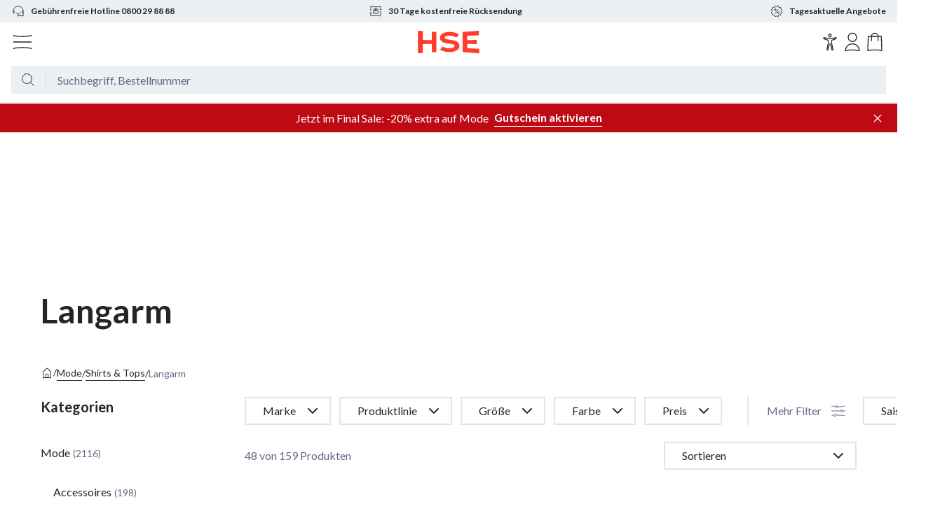

--- FILE ---
content_type: text/html; charset=utf-8
request_url: https://www.hse.at/dpl/m/category/mode/shirts-tops/langarm
body_size: 80485
content:
<!DOCTYPE html><html class="__variable_a575e4" lang="de-AT"><head><meta charSet="utf-8"/><meta name="viewport" content="width=device-width, initial-scale=1"/><link rel="preload" as="image" href="https://www.hse.at/dpl/cf/gxqzdlfn45nk/4f3YpoLhFIurycyoOVvY1p/d4783729320865eedc664d18d1a1bb64/mod_14994_modewinter_bannermakeover_blanko_mc_20240801_categorybanner_mob_2x.jpg?w=" imageSrcSet="" imageSizes="100vw"/><link rel="preload" as="image" href="https://www.hse.at/dpl/cf/gxqzdlfn45nk/3b9x1vGLeQqsaVaIU80XoQ/b669b49b6f67c5c7bc2fa19973bffcdb/mod_14994_modewinter_bannermakeover_blanko_mc_20240801_categorybanner_desk_2x.jpg?w=" imageSrcSet="" imageSizes="100vw"/><link rel="stylesheet" href="/dpl/m/_next/static/css/127826762f4021f6.css" data-precedence="next"/><link rel="preload" as="script" fetchPriority="low" href="/dpl/m/_next/static/chunks/webpack-7674133c7075fd45.js"/><script src="/dpl/m/_next/static/chunks/4bd1b696-cab5654287d15ab5.js" async=""></script><script src="/dpl/m/_next/static/chunks/604-2bd95de46b660424.js" async=""></script><script src="/dpl/m/_next/static/chunks/main-app-b76d594e0b79a651.js" async=""></script><script src="/dpl/m/_next/static/chunks/app/layout-07e59b344bc955a8.js" async=""></script><script src="/dpl/m/_next/static/chunks/app/error-91d6c390c6ddf275.js" async=""></script><script src="/dpl/m/_next/static/chunks/394-c9db7d36b7fecfdb.js" async=""></script><script src="/dpl/m/_next/static/chunks/778-ef9bb9ece36615ed.js" async=""></script><script src="/dpl/m/_next/static/chunks/327-f0a401aba2aa3781.js" async=""></script><script src="/dpl/m/_next/static/chunks/58-1eeba7617ec25e21.js" async=""></script><script src="/dpl/m/_next/static/chunks/252-809fe01fe792ac5a.js" async=""></script><script src="/dpl/m/_next/static/chunks/499-3cd2d368362974a9.js" async=""></script><script src="/dpl/m/_next/static/chunks/452-1e07fcd81c507a64.js" async=""></script><script src="/dpl/m/_next/static/chunks/3-6a94803d1343076d.js" async=""></script><script src="/dpl/m/_next/static/chunks/app/category/%5B...categoryPath%5D/page-28bdf1bf375bf024.js" async=""></script><link rel="preload" href="https://app.usercentrics.eu/browser-ui/latest/loader.js" as="script"/><meta name="next-size-adjust" content=""/><title>Modische Langarmshirts für Damen jetzt online bestellen | HSE</title><meta name="description" content="Trendige Langarmshirts für modebewusste Damen bei HSE ✅ große Auswahl ✅ die perfekten Basics zum Kombinieren ☝ Jetzt entdecken &gt;&gt;"/><link rel="manifest" href="https://www.hse.at/dpl/files/c/icons/manifest.json"/><meta name="robots" content="index, follow"/><link rel="canonical" href="https://www.hse.at/dpl/m/category/mode/shirts-tops/langarm"/><link rel="alternate" hrefLang="de-DE" href="https://www.hse.de/dpl/m/category/mode/shirts-tops/langarm"/><link rel="alternate" hrefLang="de-AT" href="https://www.hse.at/dpl/m/category/mode/shirts-tops/langarm"/><link rel="alternate" hrefLang="de-CH" href="https://www.hse24.ch/dpl/m/category/mode/shirts-tops/langarm"/><meta property="og:title" content="Modische Langarmshirts für Damen jetzt online bestellen | HSE"/><meta property="og:description" content="Trendige Langarmshirts für modebewusste Damen bei HSE ✅ große Auswahl ✅ die perfekten Basics zum Kombinieren ☝ Jetzt entdecken &gt;&gt;"/><meta property="og:url" content="https://www.hse.at/dpl/m/category/mode/shirts-tops/langarm"/><meta property="og:site_name" content="HSE - Here Shopping Entertains"/><meta property="og:locale" content="de-AT"/><meta property="og:type" content="website"/><meta name="twitter:card" content="summary"/><meta name="twitter:title" content="Modische Langarmshirts für Damen jetzt online bestellen | HSE"/><meta name="twitter:description" content="Trendige Langarmshirts für modebewusste Damen bei HSE ✅ große Auswahl ✅ die perfekten Basics zum Kombinieren ☝ Jetzt entdecken &gt;&gt;"/><link rel="icon" href="https://www.hse.at/dpl/files/c/icons/favicon.ico"/><link rel="icon" href="https://www.hse.at/dpl/files/c/icons/favicon.svg" type="image/svg+xml"/><link rel="apple-touch-icon" href="https://www.hse.at/dpl/files/c/icons/apple-touch-icon-180x180.png" sizes="180x180" type="image/png"/><meta name="sentry-trace" content="d00b265953d94ff280d85e0605bb77ad-6319a25655397ac9-0"/><meta name="baggage" content="sentry-environment=production,sentry-release=ed67771562a4acca57d5a1a12be961a872a2c092,sentry-public_key=8df1b2b5dd914425a68916ced793c7d6,sentry-trace_id=d00b265953d94ff280d85e0605bb77ad,sentry-sampled=false,sentry-sample_rand=0.8195988334233681,sentry-sample_rate=0"/><script src="/dpl/m/_next/static/chunks/polyfills-42372ed130431b0a.js" noModule=""></script></head><body><div hidden=""><!--$--><!--/$--></div><section><script async="" src="https://cdn.eye-able.com/configs/www.hse.at.js"></script><script async="" src="https://cdn.eye-able.com/public/js/eyeAble.js"></script><link href="https://www.hse.at/dpl/fragment/dist/web-fragment.styles.6a4367a89c9c76b.css" rel="stylesheet"/><script type="application/javascript">window.__HEADER_DATA__ = {"campaigns":[{"contentfulId":"RmalYxHaCzn6EcUXa77u2","internalName":"19193-19 Jahre Judith Williams Cosmetics - KOS","label":"19 Jahre Judith Williams Cosmetics","parentLabel":"Marken","trackingId":"flyout_navigation|aktuelles_highlight","imageUrl":"https://www.hse.de/dpl/cf/gxqzdlfn45nk/50hNDY15KICmYD8usDA9Gm/b5ab09a618b5c579a23f172b5dc414ae/KOS_19-4.JPG","targetUrl":"/dpl/m/campaign/kosmetik-19-jahre-judith-williams-cosmetics-26-02","textColor":"elegant-almost-black","backgroundColor":"#faf4ee"},{"contentfulId":"6RuCxBNw8iTzxsfos3Hl4b","internalName":"19194-Final Sale Januar 2026 - Mit Rabatt - 13.01.2026 - 18.02.2026 - MIX","label":"-20% on top auf Fashion im Final Sale","parentLabel":"Mode","trackingId":"flyout_navigation|aktuelles_highlight","imageUrl":"https://www.hse.de/dpl/cf/gxqzdlfn45nk/6tMQfpD1S44Qv2HsS1YZvT/c8808de41e1b36dad57a05018b292bcf/mix_19194_final_sale_rabatt_mc_20260113_campaignnavi_desk_2x.jpg","targetUrl":"/dpl/m/campaign/mix-sale","textColor":"timeless-white","backgroundColor":"#e4e4e5"},{"contentfulId":"RmalYxHaCzn6EcUXa77u2","internalName":"19193-19 Jahre Judith Williams Cosmetics - KOS","label":"19 Jahre Judith Williams Cosmetics","parentLabel":"Kosmetik","trackingId":"flyout_navigation|aktuelles_highlight","imageUrl":"https://www.hse.de/dpl/cf/gxqzdlfn45nk/50hNDY15KICmYD8usDA9Gm/b5ab09a618b5c579a23f172b5dc414ae/KOS_19-4.JPG","targetUrl":"/dpl/m/campaign/kosmetik-19-jahre-judith-williams-cosmetics-26-02","textColor":"elegant-almost-black","backgroundColor":"#faf4ee"},{"contentfulId":"5eMqQiApPnOenws0PCvI6f","internalName":"18470-Diamanten und Edelsteine - SCU","label":"Edelstein- & Diamantschätze im Angebot","parentLabel":"Schmuck & Münzen","trackingId":"flyout_navigation|aktuelles_highlight","imageUrl":"https://www.hse.de/dpl/cf/gxqzdlfn45nk/2XZTzRXKXkseNCNTBrHnQF/39164583c19d46ab8189dc80f181326c/SCHMUC-1.JPG","targetUrl":"/dpl/m/campaign/schmuck-diamanten-und-edelsteine-26-01","textColor":"elegant-almost-black","backgroundColor":"#e4e4e5"},{"contentfulId":"4Jaar0aiBGFxoEBm2DHamn","internalName":"18626-Frühlings-und Osterdeko - WOA","label":"Frühlings- & Osterdekoration","parentLabel":"Haus & Wohnen","trackingId":"flyout_navigation|aktuelles_highlight","imageUrl":"https://www.hse.de/dpl/cf/gxqzdlfn45nk/ltflADvUSj6NeFkRa7lPP/4ce3dec0a4b97cf17ec390d810173f5f/woa_18626_osterdeko_mc_20260130_campaignnavi_desk_2x.jpg","targetUrl":"/dpl/m/campaign/wohnen-fruehlings-und-oster-deko-26-01","textColor":"elegant-almost-black","backgroundColor":"#f7f7f7"},{"contentfulId":"6iq5ulzsaFri3nDv0zDpcX","internalName":"18510-Sallys Welt - KOG","label":"Backutensilien von Sallys Welt","parentLabel":"Kochen","trackingId":"flyout_navigation|aktuelles_highlight","imageUrl":"https://www.hse.de/dpl/cf/gxqzdlfn45nk/4PpbqRGLR7PP8YwbHUHouA/7e4e91f09708cd1978c271c3db897939/koc_18510_sallyswelt_20251104_campaignnavi_desk_2x.jpg","targetUrl":"/dpl/m/brand/sallyswelt","textColor":"timeless-white","backgroundColor":"#e4e4e5"},{"contentfulId":"QmGOHdy8sEqzzDnwaRBgY","internalName":"18866-19 Jahre Dr. Peter Hartig - GEV","label":"19 Jahre Dr. Peter Hartig: Angebote","parentLabel":"Gesund & Vital","trackingId":"flyout_navigation|aktuelles_highlight","imageUrl":"https://www.hse.de/dpl/cf/gxqzdlfn45nk/11nmUyfTiWm4XyJMKV4mb8/b58e344822ca488160404e0fd58faeed/gev_18866_dr_hartig_mc_20251228_campaignnavi_desk_2x.jpg","targetUrl":"/dpl/m/campaign/gesund-vital-19-jahre-dr-hartig-26-01","textColor":"timeless-white","backgroundColor":"#f1e8e1"},{"contentfulId":"2QBehinG5aTFCDpfDGLvV5","internalName":"3907-Outlet - MIX","label":"Outlet: letzte reduzierte Teile","parentLabel":"Angebote","trackingId":"flyout_navigation|aktuelles_highlight","imageUrl":"https://www.hse.de/dpl/cf/gxqzdlfn45nk/4GWIyIOCXa9gN8aSjlW1Ou/003ae5eef0f99d94bb8b59da4f0eb3a4/mix_3907_outlet_wo_20240324_campaignnavi_desk_2x.jpg","targetUrl":"/dpl/m/campaign/mix-outlet","textColor":"timeless-white","backgroundColor":"#e4e4e5"},{"contentfulId":"6rqQubbpjKaM0H5LzXHBEr","internalName":"Livestream-Shopping bei HSE - Banner neu RZo","label":"NEU: Livestream-Shopping bei HSE","parentLabel":"Streams & Stories","trackingId":"flyout_navigation|aktuelles_highlight","imageUrl":"https://www.hse.de/dpl/cf/gxqzdlfn45nk/4x0Tum5uDdxF9LbSoq1yoC/9696642675972c916333d9bc0127672a/_maincampaign_desk-max_2xRZo.png","targetUrl":"/dpl/wsv/feed","textColor":"elegant-almost-black","backgroundColor":"#f7f7f7"},{"contentfulId":"6rqQubbpjKaM0H5LzXHBEr","internalName":"Livestream-Shopping bei HSE - Banner neu RZo","label":"NEU: Livestream-Shopping bei HSE","parentLabel":"TV-Welt","trackingId":"flyout_navigation|aktuelles_highlight","imageUrl":"https://www.hse.de/dpl/cf/gxqzdlfn45nk/4x0Tum5uDdxF9LbSoq1yoC/9696642675972c916333d9bc0127672a/_maincampaign_desk-max_2xRZo.png","targetUrl":"/dpl/wsv/feed","textColor":"elegant-almost-black","backgroundColor":"#f7f7f7"}],"creators":[{"href":"/dpl/wsv/creators/beate-ahrens","name":"Beate Ahrens","normalizedName":"beate ahrens","profileImageUrl":"https://www.hse.de/dpl/files/streamer/streamer/df975cc9-b347-418f-aac5-fc9ffe28f081/profile_9Df4.jpeg?impolicy=social-commerce-policy&imwidth=170","isLive":false},{"href":"/dpl/wsv/creators/katja-will","name":"Katja Will","normalizedName":"katja will","profileImageUrl":"https://www.hse.de/dpl/files/streamer/streamer/5a6b523f-b18b-489d-9738-841fdf816883/profile_zz50.jpeg?impolicy=social-commerce-policy&imwidth=170","isLive":false},{"href":"/dpl/wsv/creators/artem-oral-care","name":"artem oral care","normalizedName":"artem oral care","profileImageUrl":"https://www.hse.de/dpl/files/c/creator-management-tool/creators/profile-images/7e57c03d-cbc6-4315-a5fe-b3e418560397/149e5d3b-5703-4272-83cb-7c6165b16084.jpeg?impolicy=social-commerce-policy&imwidth=170","isLive":false},{"href":"/dpl/wsv/creators/patrick-schaefer","name":"Patrick Schaefer","normalizedName":"patrick schaefer","profileImageUrl":"https://www.hse.de/dpl/files/streamer/streamer/b930f05b-2eb9-40e2-9264-17bea1400c90/profile_dYAJ.jpeg?impolicy=social-commerce-policy&imwidth=170","isLive":false}],"promotionBarCampaignTitle":"Jetzt im Final Sale: -20% extra auf Mode","voucherCode":"SALE20","shows":{"upcoming":{"total_elements":9,"total_pages":9,"shows":[{"id":"b2dba331-db1a-487a-913c-0587252a5e77","header":"","title":"DIY Dekofrühling","creator":{"id":"df975cc9-b347-418f-aac5-fc9ffe28f081","name":"Beate Ahrens","profile_image_url":"https://www.hse.de/dpl/files/streamer/streamer/df975cc9-b347-418f-aac5-fc9ffe28f081/profile_9Df4.jpeg","role":"STREAMER","is_tv_creator":false,"handle":"beate-ahrens"},"preview_image_url":"https://www.hse.de/dpl/files/streamer/streamer/df975cc9-b347-418f-aac5-fc9ffe28f081/show/b2dba331-db1a-487a-913c-0587252a5e77/preview-tgRV.jpeg","scheduled_at":"2026-01-26T15:00:00Z","is_archived":false,"categories":[{"id":"f90d8d7f-09f0-4455-a35c-e9f6050ac023","name":"Wohnen","normalized_name":"wohnen"}],"tags":[],"products":[{"base_product_no":"481336","variant_id":"481336004","appearances":[],"is_pds_originated":true,"status":"SELLABLE"},{"base_product_no":"481312","variant_id":"481312004","appearances":[],"is_pds_originated":true,"status":"SELLABLE"},{"base_product_no":"481342","variant_id":"481342002","appearances":[],"is_pds_originated":true,"status":"SELLABLE"},{"base_product_no":"481037","variant_id":"481037003","appearances":[],"is_pds_originated":true,"status":"SELLABLE"},{"base_product_no":"482849","variant_id":"482849001","appearances":[],"is_pds_originated":true,"status":"SELLABLE"},{"base_product_no":"481333","appearances":[],"is_pds_originated":true,"status":"SELLABLE"},{"base_product_no":"481148","appearances":[],"is_pds_originated":true,"status":"SELLABLE"}],"stats":{"views":{"total":22},"chat_messages":{"total":0},"likes":{"total":0}},"recordings":[],"playback_url":"https://5299bdbf1ce4.eu-central-1.playback.live-video.net/api/video/v1/eu-central-1.568539292384.channel.ZtU4tNF0OqFy.m3u8","curtains":{"before_image_url":"https://www.hse.de/dpl/files/c/slc/classic/curtains/default_before_curtain.png","after_image_url":"https://www.hse.de/dpl/files/c/slc/classic/curtains/default_after_curtain.png","preview_image_url":"https://www.hse.de/dpl/files/streamer/streamer/df975cc9-b347-418f-aac5-fc9ffe28f081/show/b2dba331-db1a-487a-913c-0587252a5e77/preview-tgRV.jpeg"},"type":"IVS","preview":{"image_url":"https://www.hse.de/dpl/files/streamer/streamer/df975cc9-b347-418f-aac5-fc9ffe28f081/show/b2dba331-db1a-487a-913c-0587252a5e77/preview-tgRV.jpeg"},"is_highlighted":false,"vouchers":[],"likes_from_feed_page":0,"status":"CREATED","products_available":true}]},"live":{"total_elements":0,"total_pages":0,"shows":[]},"recorded":{"total_elements":1163,"total_pages":1163,"shows":[{"id":"ff787d58-4594-4cf2-a53d-5eb240696685","header":"","title":"Meine aktuellen Top vier Schmuckempfehlungen für euch","creator":{"id":"438f3b06-e390-43fb-ae56-b8431f0185f2","name":"Marvin Kulik","profile_image_url":"https://www.hse.de/dpl/files/streamer/streamer/438f3b06-e390-43fb-ae56-b8431f0185f2/profile_UMRg.jpeg","role":"STREAMER","is_tv_creator":false,"handle":"marvin-kulik"},"preview_image_url":"https://www.hse.de/dpl/files/streamer/streamer/438f3b06-e390-43fb-ae56-b8431f0185f2/show/ff787d58-4594-4cf2-a53d-5eb240696685/preview-OY8d.jpeg","scheduled_at":"2026-01-26T10:00:00Z","started_at":"2026-01-26T10:00:07Z","ended_at":"2026-01-26T10:33:07.720009Z","is_archived":false,"duration_in_seconds":1978,"categories":[{"id":"5b8396ed-b357-47a1-8cf2-5c22d90a4b57","name":"Schmuck & Münzen","normalized_name":"schmuck_&_münzen"}],"tags":[],"products":[{"base_product_no":"483496","variant_id":"483496001","appearances":[{"started_highlighting_at":"2026-01-26T10:24:27.8096707Z","ended_highlighting_at":"2026-01-26T10:33:07.720009Z"}],"is_pds_originated":true,"status":"SELLABLE"},{"base_product_no":"482988","variant_id":"482988001","appearances":[{"started_highlighting_at":"2026-01-26T10:14:58.2546275Z","ended_highlighting_at":"2026-01-26T10:24:24.0795894Z"}],"is_pds_originated":true,"status":"SELLABLE"},{"base_product_no":"481015","variant_id":"481015001","appearances":[{"started_highlighting_at":"2026-01-26T10:00:12.4156454Z","ended_highlighting_at":"2026-01-26T10:33:07.720009Z"}],"is_pds_originated":true,"status":"SELLABLE"},{"base_product_no":"479923","variant_id":"479923001","appearances":[{"started_highlighting_at":"2026-01-26T10:08:10.3548703Z","ended_highlighting_at":"2026-01-26T10:33:07.720009Z"}],"is_pds_originated":true,"status":"SELLABLE"}],"stats":{"views":{"total":258,"total_weighted":6192},"chat_messages":{"total":28,"total_weighted":672},"likes":{"total":873,"total_weighted":20952}},"recordings":[{"started_at":"2026-01-26T10:00:06Z","ended_at":"2026-01-26T10:33:04Z","rewatch_url":"https://www.hse.de/dpl/files/recordings/UTdPh8quDpBQ/2026/1/26/10/0/01e4FserU2a5/media/hls/master.m3u8","duration":1977.9670000000006}],"live_preview_video":"https://www.hse.de/dpl/files/recordings/UTdPh8quDpBQ/2026/1/26/10/0/01e4FserU2a5/media/live_preview.mp4","curtains":{"before_image_url":"https://www.hse.de/dpl/files/c/slc/classic/curtains/default_before_curtain.png","after_image_url":"https://www.hse.de/dpl/files/c/slc/classic/curtains/default_after_curtain.png","preview_image_url":"https://www.hse.de/dpl/files/streamer/streamer/438f3b06-e390-43fb-ae56-b8431f0185f2/show/ff787d58-4594-4cf2-a53d-5eb240696685/preview-OY8d.jpeg","first_frame":"https://www.hse.de/dpl/files/recordings/UTdPh8quDpBQ/2026/1/26/10/0/01e4FserU2a5/media/thumbnails/thumb0.jpg"},"type":"IVS","preview":{"image_url":"https://www.hse.de/dpl/files/streamer/streamer/438f3b06-e390-43fb-ae56-b8431f0185f2/show/ff787d58-4594-4cf2-a53d-5eb240696685/preview-OY8d.jpeg"},"is_highlighted":false,"time_offsets":[],"vouchers":[{"id":"74a35491-b312-4eed-ac29-2e47e86769bd","code":"MARVIN20","min_value":0,"max_value":5000,"validity_start_time":"2026-01-26T10:00:00Z","validity_end_time":"2026-01-26T15:00:59Z","percentage":20,"type":"PERCENTAGE","value":20,"restrictions":[{"type":"PRODUCT","name":"Diamant-Armband 0,12 ct","mode":"INCLUDE","group":1,"base_product_no":"481015"},{"type":"PRODUCT","name":"457942","mode":"EXCLUDE","group":0,"base_product_no":"457942"},{"type":"PRODUCT","name":"453208","mode":"EXCLUDE","group":0,"base_product_no":"453208"},{"type":"PRODUCT","name":"453207","mode":"EXCLUDE","group":0,"base_product_no":"453207"},{"type":"PRODUCT","name":"452672","mode":"EXCLUDE","group":0,"base_product_no":"452672"},{"type":"PRODUCT","name":"390388","mode":"EXCLUDE","group":0,"base_product_no":"390388"},{"type":"PRODUCT","name":"396635","mode":"EXCLUDE","group":0,"base_product_no":"396635"},{"type":"PRODUCT","name":"379121","mode":"EXCLUDE","group":0,"base_product_no":"379121"},{"type":"PRODUCT","name":"450108","mode":"EXCLUDE","group":0,"base_product_no":"450108"},{"type":"PRODUCT","name":"406220","mode":"EXCLUDE","group":0,"base_product_no":"406220"},{"type":"PRODUCT","name":"379741","mode":"EXCLUDE","group":0,"base_product_no":"379741"},{"type":"PRODUCT","name":"445519","mode":"EXCLUDE","group":0,"base_product_no":"445519"},{"type":"PRODUCT","name":"458040","mode":"EXCLUDE","group":0,"base_product_no":"458040"},{"type":"PRODUCT","name":"455058","mode":"EXCLUDE","group":0,"base_product_no":"455058"},{"type":"PRODUCT","name":"470796","mode":"EXCLUDE","group":0,"base_product_no":"470796"},{"type":"PRODUCT","name":"475413","mode":"EXCLUDE","group":0,"base_product_no":"475413"},{"type":"PRODUCT","name":"475402","mode":"EXCLUDE","group":0,"base_product_no":"475402"},{"type":"PRODUCT","name":"475393","mode":"EXCLUDE","group":0,"base_product_no":"475393"},{"type":"PRODUCT","name":"475380","mode":"EXCLUDE","group":0,"base_product_no":"475380"},{"type":"PRODUCT","name":"458936","mode":"EXCLUDE","group":0,"base_product_no":"458936"},{"type":"PRODUCT","name":"440522","mode":"EXCLUDE","group":0,"base_product_no":"440522"},{"type":"PRODUCT","name":"478025","mode":"EXCLUDE","group":0,"base_product_no":"478025"},{"type":"PRODUCT","name":"478036","mode":"EXCLUDE","group":0,"base_product_no":"478036"}],"is_active":true}],"sales_topic":"Expertenstream","likes_from_feed_page":0,"status":"CREATED","products_available":true}]}},"liveTv":{"id":614724,"title":"Marvin Kuliks Schmuckwelten","channel":"HSE24","date_time":"2026-01-26T12:00:00","presenters":[{"salutation":"Herr","first_name":"Marvin","last_name":"Kulik","role":"EXP"},{"salutation":"Frau","first_name":"Blanche","last_name":"Siegmann","role":"EXP"},{"salutation":"Frau","first_name":"Natascha","last_name":"Zillner","role":"HOS"}],"displayed_products_total":26,"is_on_air":true}}</script><header class="_w-full _bg-white _text-dark _antialiased" data-s="_e132"><div class="_w-full _px-16 sm:_max-w-[992px] md:_max-w-[1366px] lg:_max-w-[1440px] lg:_px-48 xl:_mx-auto xl:_max-w-[1920px] _hidden _items-center _border-b-2 _border-lightgrey-light _px-16 _py-16 sm:_py-16" data-s="_66e0"><div class="_flex _w-full _justify-center"><a aria-label="Zur Startseite" href="/" rel="noopener noreferrer"><svg data-name="LOGO" viewBox="0 0 101 40" xmlns="http://www.w3.org/2000/svg" class="_w-67 _select-none _text-brand-orange sm:_w-[101px]"><path d="M99 30.8V38c-2.646-.246-19.062-1.66-26.387-2.036V4.037c7.31-.403 21.083-1.554 25.882-1.993v7.183c-6.126.321-12.355.64-18.551.906v6.783c5.045-.062 10.087-.124 15.126-.217v6.608c-5.038-.093-10.081-.156-15.126-.217v6.777c6.366.274 12.768.603 19.056.933zm-31.49-4.616c0-7.444-8.488-8.917-14.404-9.623-2.513-.3-8.865-1.244-8.865-3.436 0-1.774 2.32-3.245 7.371-3.245 3.935 0 7.28.901 10.325 2.802.428.266.985.179 1.311-.205l3.594-4.227c-4.429-3.121-9.649-4.24-14.745-4.24-8.776 0-15.414 3.24-15.414 9.241 0 6.749 7.675 8.353 12.498 9.094 4.505.692 10.765.957 10.765 3.882 0 2.673-5.017 3.892-8.718 3.892-2.755 0-5.5-.63-9.485-2.528a1.016 1.016 0 00-1.21.26l-3.69 4.34c5.123 2.855 11.05 3.796 14.553 3.796 8.145 0 16.115-3 16.115-9.803zm-43.76-9.241c-4.687-.052-9.37-.105-14.051-.185V2.704A482.59 482.59 0 012 2v36c2.565-.258 5.131-.488 7.698-.704V23.242c4.682-.08 9.365-.132 14.051-.184v13.258c2.443-.135 4.887-.255 7.33-.353V4.037a485.736 485.736 0 01-7.33-.353v13.259z" fill="currentColor"></path></svg></a></div></div><div class="_w-full _px-16 sm:_max-w-[992px] md:_max-w-[1366px] lg:_max-w-[1440px] lg:_px-48 xl:_mx-auto xl:_max-w-[1920px] _hidden _items-center _border-b-2 _border-lightgrey-light _px-16 _py-16 sm:_py-16" data-s="_a8f3"><div class="_flex _flex-wrap"><a aria-label="Zur Startseite" class="_absolute _left-1/2 _w-auto _flex-1 _-translate-x-1/2" href="/" id="homepage-logo-link" rel="noopener noreferrer"><svg data-name="LOGO" viewBox="0 0 101 40" xmlns="http://www.w3.org/2000/svg" class="_w-67 _select-none _text-brand-orange sm:_w-[101px]"><path d="M99 30.8V38c-2.646-.246-19.062-1.66-26.387-2.036V4.037c7.31-.403 21.083-1.554 25.882-1.993v7.183c-6.126.321-12.355.64-18.551.906v6.783c5.045-.062 10.087-.124 15.126-.217v6.608c-5.038-.093-10.081-.156-15.126-.217v6.777c6.366.274 12.768.603 19.056.933zm-31.49-4.616c0-7.444-8.488-8.917-14.404-9.623-2.513-.3-8.865-1.244-8.865-3.436 0-1.774 2.32-3.245 7.371-3.245 3.935 0 7.28.901 10.325 2.802.428.266.985.179 1.311-.205l3.594-4.227c-4.429-3.121-9.649-4.24-14.745-4.24-8.776 0-15.414 3.24-15.414 9.241 0 6.749 7.675 8.353 12.498 9.094 4.505.692 10.765.957 10.765 3.882 0 2.673-5.017 3.892-8.718 3.892-2.755 0-5.5-.63-9.485-2.528a1.016 1.016 0 00-1.21.26l-3.69 4.34c5.123 2.855 11.05 3.796 14.553 3.796 8.145 0 16.115-3 16.115-9.803zm-43.76-9.241c-4.687-.052-9.37-.105-14.051-.185V2.704A482.59 482.59 0 012 2v36c2.565-.258 5.131-.488 7.698-.704V23.242c4.682-.08 9.365-.132 14.051-.184v13.258c2.443-.135 4.887-.255 7.33-.353V4.037a485.736 485.736 0 01-7.33-.353v13.259z" fill="currentColor"></path></svg></a><div class="_ml-auto _flex _w-auto _flex-initial _items-center"><svg class="_mr-4 _w-24 _select-none sm:_mr-8 sm:_w-40" viewBox="0 0 48 48" xmlns="http://www.w3.org/2000/svg"><g fill="none" fill-rule="evenodd"><path d="M38.704 4.51a.95.95 0 011.24.79l.007.113-.001 22.333c0 6.035-4.965 11.23-14.693 15.726l-.865.393a.95.95 0 01-.657.047l-.127-.047-.865-.393c-9.569-4.423-14.529-9.52-14.689-15.43l-.004-.296-.001-22.333a.95.95 0 011.247-.903c1.123.371 2.691.69 4.566.94l.438.057.846.1.436.045.895.085.46.04.467.036.954.066.98.055.5.024.504.021 1.283.041 1.31.024L24 6.05l1.065-.006 1.31-.024 1.283-.04.504-.022.5-.024 1.22-.07 1.18-.088.46-.039.896-.085.436-.046.846-.099c2.069-.258 3.795-.598 5.004-.997zm-.653 2.157l-.223.055c-1.736.41-3.985.731-6.542.943l-.553.043-1.06.073a88.014 88.014 0 01-3.112.135l-.806.018-1.166.014h-1.178l-1.166-.014a92.358 92.358 0 01-3.158-.11l-.76-.043-1.06-.073c-2.6-.195-4.907-.503-6.715-.9l-.38-.086-.224-.055.002 21.079c0 5.028 4.316 9.626 13.13 13.786l.46.215.46.21.46-.21c8.815-4.074 13.282-8.57 13.575-13.483l.011-.259.004-.26.001-21.078z" fill="currentColor"></path><path d="M32.257 17.331a1 1 0 011.565 1.239l-.079.099-9.895 11a1 1 0 01-1.256.19l-.099-.068-6.104-4.714a.999.999 0 011.118-1.653l.104.07 5.37 4.148 9.276-10.31z" fill="#3E7F24"></path></g></svg><span class="_text-12 _font-bold sm:_text-16">Sicher bestellen</span></div></div></div><div class="_border-b-2 _border-lightgrey-light" data-s="_8d60"><div class="_bg-lightgrey-light _text-12 _font-bold _leading-18"><div class="_w-full _px-16 sm:_max-w-[992px] md:_max-w-[1366px] lg:_max-w-[1440px] lg:_px-48 xl:_mx-auto xl:_max-w-[1920px] _relative _h-32"><div class="_relative _h-full _w-full sm:_max-w-[992px] md:_max-w-[1366px] lg:_max-w-[1440px] xl:_max-w-[1920px]"><a class="_absolute _flex _items-center _h-full _transition-opacity _duration-300 _opacity-0 _top-0 _w-full _justify-center sm:_w-1/2 sm:_left-[50%] sm:_justify-end md:_w-1/3 md:_left-0 md:_justify-start sm:_pointer-events-none sm:_cursor-default" data-s="_6d18" data-text="Gebührenfreie Hotline" href="tel:+43-800-29-88-88" id="fixed_prehead_left" title=""><svg fill="none" height="20" stroke="currentColor" stroke-width="2" viewBox="0 0 48 48" width="20" xmlns="http://www.w3.org/2000/svg" class="_mr-8 _w-20"><path d="M16 28s2 5 8 5 8-5 8-5"></path><circle cx="24" cy="39" r="2"></circle><rect height="9" rx="1.5" width="3" x="7" y="22"></rect><rect height="9" rx="1.5" width="3" x="38" y="22"></rect><path d="M41 24c0-9.389-7.611-17-17-17S7 14.611 7 24"></path><path d="M41 29v11.5l-7-1-8-.5"></path></svg>Gebührenfreie Hotline 0800 29 88 88</a><a class="_absolute _flex _items-center _h-full _transition-opacity _duration-300 _opacity-0 _top-0 _w-full _justify-center sm:_w-1/2 sm:_justify-start md:_w-1/3 md:_left-[33%] md:_justify-center" data-s="_6d18" data-text="Tage kostenfreie Rücksendung" href="/dpl/c/service/storno-ruecknahme" id="fixed_prehead_center" title="Falls Ihnen die bestellte Ware einmal nicht zusagen sollte, ist die Rückgabe innerhalb von 30 Tagen ganz einfach."><svg fill="none" height="20" stroke="currentColor" stroke-width="2" viewBox="0 0 48 48" width="20" xmlns="http://www.w3.org/2000/svg" class="_mr-8 _w-20"><path d="m4 31 3-3m0 0 3 3m-3-3v12.5S13 39 24 39s17 1.5 17 1.5V24"></path><path d="m44 17-3 3m0 0-3-3m3 3V7.5S35 9 24 9 7 7.5 7 7.5V24"></path><path d="M32 20v12s-3-1-8-1-8 1-8 1V20l2-4s2 .5 6 .5 6-.5 6-.5l2 4Z"></path><path d="m26 24-2-1-2 1v-4l.5-4h3l.5 4v4Z"></path><path d="M27 20h4M17 20h4M23 19h2"></path></svg>30 Tage kostenfreie Rücksendung</a><a class="_absolute _flex _items-center _h-full _transition-opacity _duration-300 _opacity-0 _top-0 _w-full _justify-center sm:_w-1/2 sm:_justify-start md:_w-1/3 md:_right-0 md:_justify-end" data-s="_6d18" data-text="Tagesaktuelle Angebote" href="/dpl/c/top-angebote" id="fixed_prehead_right" title="Entdecken Sie unsere täglich wechselnde Angebote – hier bekommen Sie Ihr Wunschprodukt garantiert zum besten Preis"><svg fill="none" height="20" stroke="currentColor" stroke-width="2" viewBox="0 0 48 48" width="20" xmlns="http://www.w3.org/2000/svg" class="_mr-8 _w-20"><path d="M19 32L30 17"></path><circle cx="19" cy="19" r="3"></circle><circle cx="30" cy="29" r="3"></circle><path d="M29 5L24 8L19 5L17 11H10V16L5 19L9 24L5 29L10 32V37H17L19 43L24 40L29 43L31 37H38V32L43 29L39 24L43 19L38 16V11H31L29 5Z"></path></svg>Tagesaktuelle Angebote</a></div></div></div><div class="_w-full _px-16 sm:_max-w-[992px] md:_max-w-[1366px] lg:_max-w-[1440px] lg:_px-48 xl:_mx-auto xl:_max-w-[1920px] _pt-12 lg:_pt-24"><div class="_relative _flex _w-full _items-center _justify-between _text-10 _leading-12 sm:_text-12 sm:_leading-18"><div class="_flex"><div class="_mr-4 _flex _w-auto _cursor-pointer _flex-col _items-center md:_mr-16 lg:_hidden" data-s="_c4ee" id="navigation_menu"><svg fill="none" height="48" viewBox="0 0 48 48" width="48" xmlns="http://www.w3.org/2000/svg" class="_pointer-events-none _h-auto _w-24 _cursor-pointer sm:_w-32"><path d="M5 23a1 1 0 100 2v-2zm38 2a1 1 0 100-2v2zM5 25h38v-2H5v2z" fill="currentColor"></path><path d="M5 38s5.5-2 19-2 19 2 19 2M43 10s-5.5 2-19 2-19-2-19-2" stroke="currentColor" stroke-linejoin="round" stroke-width="2"></path><circle cx="5" cy="10" fill="currentColor" r="1"></circle><circle cx="43" cy="10" fill="currentColor" r="1"></circle><circle cx="43" cy="38" fill="currentColor" r="1"></circle><circle cx="5" cy="38" fill="currentColor" r="1"></circle></svg></div></div><div class="_absolute _bottom-0 _left-1/2 _top-0 _flex _w-auto _-translate-x-1/2 _items-center _justify-center"><a aria-label="Zur Startseite" href="/"><svg data-name="LOGO" viewBox="0 0 101 40" xmlns="http://www.w3.org/2000/svg" class="_h-[22px] _w-auto _text-brand-orange sm:_h-[36px]"><path d="M99 30.8V38c-2.646-.246-19.062-1.66-26.387-2.036V4.037c7.31-.403 21.083-1.554 25.882-1.993v7.183c-6.126.321-12.355.64-18.551.906v6.783c5.045-.062 10.087-.124 15.126-.217v6.608c-5.038-.093-10.081-.156-15.126-.217v6.777c6.366.274 12.768.603 19.056.933zm-31.49-4.616c0-7.444-8.488-8.917-14.404-9.623-2.513-.3-8.865-1.244-8.865-3.436 0-1.774 2.32-3.245 7.371-3.245 3.935 0 7.28.901 10.325 2.802.428.266.985.179 1.311-.205l3.594-4.227c-4.429-3.121-9.649-4.24-14.745-4.24-8.776 0-15.414 3.24-15.414 9.241 0 6.749 7.675 8.353 12.498 9.094 4.505.692 10.765.957 10.765 3.882 0 2.673-5.017 3.892-8.718 3.892-2.755 0-5.5-.63-9.485-2.528a1.016 1.016 0 00-1.21.26l-3.69 4.34c5.123 2.855 11.05 3.796 14.553 3.796 8.145 0 16.115-3 16.115-9.803zm-43.76-9.241c-4.687-.052-9.37-.105-14.051-.185V2.704A482.59 482.59 0 012 2v36c2.565-.258 5.131-.488 7.698-.704V23.242c4.682-.08 9.365-.132 14.051-.184v13.258c2.443-.135 4.887-.255 7.33-.353V4.037a485.736 485.736 0 01-7.33-.353v13.259z" fill="currentColor"></path></svg></a></div><div class="_flex _w-auto _items-center _justify-center _gap-4 sm:_gap-12"><div class="eyeAble_customToolOpenerClass _group _relative _flex _cursor-pointer _flex-col _items-center" data-s="_a7e4" id="accessibility"><svg fill="none" viewBox="0 0 48 48" xmlns="http://www.w3.org/2000/svg" class="_pointer-events-none _h-auto _w-24 sm:_w-32"><path d="M24 17c-5 0-11.5-2.5-12.5-2.5s-1 2-.5 2.5c0 0 7 2.5 9 3.5S17.5 40 17.5 40s0 1 1 1 1.5-.5 1.5-.5S22 28 24 28s4 12.5 4 12.5.5.5 1.5.5 1-1 1-1S26 21.5 28 20.5s9-3.5 9-3.5c.5-.5.5-2.5-.5-2.5S29 17 24 17ZM26.5 10c0 1.657-1.12 3-2.5 3s-2.5-1.343-2.5-3 1.12-3 2.5-3 2.5 1.343 2.5 3Z" stroke="currentColor" stroke-linejoin="round" stroke-width="2"></path></svg><div class="_pointer-events-none _absolute _right-0 _top-full _z-[120] _h-[34px] _w-[110px] _bg-[#EAF0F3] _p-8 _text-14 _opacity-0 _transition-opacity _duration-200 group-hover:_opacity-100" style="box-shadow:0px 0px 0px 0px #0000001A, 0px 2px 5px 0px #0000001A, 0px 9px 9px 0px #00000017">Barrierefreiheit</div></div><div class="_relative _flex _flex-row" data-s="_d728"><a class="_flex _w-auto _flex-col _items-center _transition-opacity _duration-1000" data-s="_f7e4" href="/dpl/av/login" id="login"><svg fill="none" height="48" viewBox="0 0 48 48" width="48" xmlns="http://www.w3.org/2000/svg" class="_pointer-events-none _h-auto _w-24 _cursor-pointer sm:_w-32"><path d="M24 41c-9.5 0-15 1.5-15 1.5S10 28 24 28s15 14.5 15 14.5S33.5 41 24 41z" stroke="currentColor" stroke-linejoin="round" stroke-width="2"></path><circle cx="24" cy="14" r="9" stroke="currentColor" stroke-width="2"></circle></svg><span class="_pointer-events-none _absolute _-right-[4px] _top-[8px] _flex _h-[14px] _w-[14px] _items-center _justify-center _rounded-full _bg-winning-green _text-14 _font-bold _text-white _opacity-0 _transition-all _duration-300 sm:_-right-[10px] sm:_top-12 sm:_h-[18px] sm:_w-[18px]" data-s="_e30d"><svg fill="none" height="18" viewBox="0 0 18 18" width="18" xmlns="http://www.w3.org/2000/svg" class="_h-[14px] _w-[14px] _rounded-full sm:_h-[18px] sm:_w-[18px]"><path d="M7.038 12.065l-.03-.037-2.186-2.185a.461.461 0 01-.053-.588l.053-.064a.461.461 0 01.588-.053l.064.053 1.893 1.893 5.152-5.152a.46.46 0 11.652.652l-5.444 5.444-.03.037a.46.46 0 01-.287.133h-.085a.46.46 0 01-.287-.133z" fill="currentColor"></path></svg></span></a></div><a class="_relative _flex _w-auto _flex-col _items-center" data-s="_e12d" href="/dpl/cv"><svg class="_pointer-events-none _h-auto _w-24 _cursor-pointer sm:_w-32" viewBox="0 0 48 48" xmlns="http://www.w3.org/2000/svg"><g fill="none" fill-rule="evenodd" stroke="currentColor" stroke-linecap="round" stroke-linejoin="round" stroke-width="2"><path d="M17 21v-9a7 7 0 017-7h0a7 7 0 017 7v9"></path><path d="M38 12l.988 30.583c-1.122-.369-2.667-.691-4.521-.947l-.814-.106-.42-.05-.866-.092c-.147-.015-.296-.03-.446-.043l-.914-.08-.47-.035-.958-.065c-.324-.02-.652-.038-.985-.054l-1.01-.044a83.71 83.71 0 00-1.033-.033l-1.053-.023a94.674 94.674 0 00-1.072-.01L24 41c-.36 0-.718.002-1.073.006l-1.054.017h0l-1.036.029h0l-1.013.04-.498.023-.978.055-.478.031-.937.07h0l-.908.079-.441.043-.86.093h0l-.824.1-.4.054-.769.114h0l-.73.12c-1.182.209-2.192.447-2.988.709L10 12h28z"></path></g></svg><span class="_pointer-events-none _absolute _top-[6px] _flex _h-[18px] _w-[18px] _items-center _justify-center _rounded-full _bg-brand-orange _text-12 _font-bold _leading-[15px] _text-white _opacity-0 _transition-all _duration-300 sm:_top-12 _-right-[10px]" data-s="_d721"></span></a></div></div></div><div class="_w-full _px-16 sm:_max-w-[992px] md:_max-w-[1366px] lg:_max-w-[1440px] lg:_px-48 xl:_mx-auto xl:_max-w-[1920px] _pt-12 lg:_flex lg:_items-center lg:_justify-between lg:_pt-24"><div class="_leading-40" data-test="navigation-bar"><nav class="_hidden lg:_block" data-s="_6c20"><ul class="_-mb-2 _flex _w-[1200px] _items-center _justify-between"><div class="_pb-12"><li class="_ml-0" data-s="_c46f"><a class="_cursor-pointer _text-nowrap _pb-8 _pr-12" data-s="_e27f" href="/dpl/c/all-hse-brands" id="main_navigation|marken"><span class="_border-b-2 _border-transparent _transition-colors _duration-150 _pb-2" data-s="_a16d">Marken</span></a><div class="_invisible _absolute _left-0 _z-30 _mt-[6px] _flex _w-full _flex-wrap _justify-center _overflow-hidden _bg-white _text-dark _opacity-0 _shadow-[0_11px_17px_0_rgba(0,0,0,0.23)]" data-s="_83a1"><div class="_flex _w-[1256px]"><div class="_relative _flex _max-h-full _flex-1 _flex-col _px-60 _py-32 _bg-white _min-h-[31.75rem]"><img alt="" class="_absolute _left-0 _top-0 _h-full _max-w-none _object-cover" height="504" loading="lazy" src="https://www.hse.de/dpl/cf/gxqzdlfn45nk/1gykgrF5dLBc9jUSxIhnaR/c03b20ac138cad901e7a6bafefb1f48d/_navigationlayer_desk_2x.jpg?impolicy=content-view-policy&amp;imwidth=640" width="640"/><span class="_relative _mb-16 _font-bold">Top Marken</span><ul class="_relative _-mt-8"><li><a class="_block _py-8 _pr-24 _leading-24" href="/dpl/m/brand/thom-by-thomas-rath" id="desktop|flyout_navigation|thom_by_thomas_rath"><span>THOM by Thomas Rath</span></a></li><li><a class="_block _py-8 _pr-24 _leading-24" href="/dpl/m/brand/judith-williams" id="desktop|flyout_navigation|judith_williams"><span>Judith Williams</span></a></li><li><a class="_block _py-8 _pr-24 _leading-24" href="/dpl/m/brand/pfeffinger" id="desktop|flyout_navigation|pfeffinger"><span>Pfeffinger</span></a></li><li><a class="_block _py-8 _pr-24 _leading-24" href="/dpl/m/brand/helena-vera" id="desktop|flyout_navigation|helena_vera"><span>Helena Vera</span></a></li><li><a class="_block _py-8 _pr-24 _leading-24" href="/dpl/m/brand/diamantaire/schmuck-muenzen" id="desktop|flyout_navigation|diamantaire"><span>Diamantaire</span></a></li><li><a class="_block _py-8 _pr-24 _leading-24" href="/dpl/m/brand/caprice" id="desktop|flyout_navigation|caprice"><span>Caprice</span></a></li><li><a class="_block _py-8 _pr-24 _leading-24" href="/dpl/m/brand/dr-peter-hartig-fuer-ihre-gesundheit" id="desktop|flyout_navigation|dr_peter_hartig"><span>Dr. Peter  Hartig</span></a></li></ul><a class="_relative _mt-auto _flex _items-center _py-8 _leading-24" href="/dpl/c/all-hse-brands"><span class="_inline-block _border-b">Alle Marken entdecken</span><svg viewBox="0 0 48 48" xmlns="http://www.w3.org/2000/svg" class="_h-20 _w-20 _translate-x-8"><path d="M4 24h40m0 0L30 10m14 14L30 38" fill="none" stroke="currentColor" stroke-linecap="round" stroke-width="4"></path></svg></a></div><div class="_relative _flex _w-auto _flex-1 _flex-col _px-48 _py-32"><span class="_mb-8 _font-bold">Neue Marken</span><ul class="_columns-2"><li><a class="_block _py-8 _leading-24" href="/dpl/m/brand/ellis-springs" id="desktop|flyout_navigation|ellis_springs"><span>Ellis Springs</span></a></li><li><a class="_block _py-8 _leading-24" href="/dpl/m/brand/beate-johnen" id="desktop|flyout_navigation|beate_johnen"><span>Beate Johnen</span></a></li></ul><div class="_mt-auto"><span class="_mb-8 _mt-auto _inline-block _font-bold">Aktuelles Highlight</span><a class="_relative _flex _h-[10.5rem] _flex-col _justify-center _bg-lightgrey-light _bg-cover _px-24" data-id="RmalYxHaCzn6EcUXa77u2" data-s="_7d7e" href="/dpl/m/campaign/kosmetik-19-jahre-judith-williams-cosmetics-26-02" id="flyout_navigation|aktuelles_highlight" style="background-color:#faf4ee"><img alt="19 Jahre Judith Williams Cosmetics" class="_absolute _inset-0 _h-full _w-full _max-w-none" loading="lazy" src="https://www.hse.de/dpl/cf/gxqzdlfn45nk/50hNDY15KICmYD8usDA9Gm/b5ab09a618b5c579a23f172b5dc414ae/KOS_19-4.JPG"/><span class="_relative _w-1/2 _text-24 _font-bold _leading-28">19 Jahre Judith Williams Cosmetics</span><div class="_relative _flex _items-center _py-8 _leading-24"><span class="_inline-block _border-b _leading-24">Jetzt ansehen</span><svg viewBox="0 0 48 48" xmlns="http://www.w3.org/2000/svg" class="_h-20 _w-20 _translate-x-8"><path d="M4 24h40m0 0L30 10m14 14L30 38" fill="none" stroke="currentColor" stroke-linecap="round" stroke-width="4"></path></svg></div></a></div></div></div></div></li></div><div class="_pb-12"><li class="_ml-0" data-s="_c46f"><a class="_cursor-pointer _text-nowrap _pb-8 _px-12" data-s="_e27f" href="/dpl/m/category/mode" id="main_navigation|mode"><span class="_border-b-2 _border-transparent _transition-colors _duration-150 _pb-2" data-s="_a16d">Mode</span></a><div class="_invisible _absolute _left-0 _z-30 _mt-[6px] _flex _w-full _flex-wrap _justify-center _overflow-hidden _bg-white _text-dark _opacity-0 _shadow-[0_11px_17px_0_rgba(0,0,0,0.23)]" data-s="_83a1"><div class="_flex _w-[1256px]"><div class="_relative _flex _max-h-full _flex-1 _flex-col _px-60 _py-32 _bg-white _min-h-[31.75rem]"><img alt="" class="_absolute _left-0 _top-0 _h-full _max-w-none _object-cover" height="504" loading="lazy" src="https://www.hse.de/dpl/cf/gxqzdlfn45nk/44EPUSQHGsQqPZY9CxdkPq/095e31f8ae9c7a616461b2408f95c374/mod_14994_modewinter_bannermakeover_mc_20240801_navigationlayer_desk_2x.jpg?impolicy=content-view-policy&amp;imwidth=640" width="640"/><span class="_relative _mb-16 _font-bold">Top Kategorien</span><ul class="_relative _-mt-8"><li><a class="_block _py-8 _pr-24 _leading-24" href="/dpl/m/category/mode/shirts-tops" id="desktop|flyout_navigation|shirts_tops"><span>Shirts &amp; Tops</span></a></li><li><a class="_block _py-8 _pr-24 _leading-24" href="/dpl/m/category/mode/strickware" id="desktop|flyout_navigation|strickware"><span>Strickware</span></a></li><li><a class="_block _py-8 _pr-24 _leading-24" href="/dpl/m/category/mode/hosen" id="desktop|flyout_navigation|hosen"><span>Hosen</span></a></li><li><a class="_block _py-8 _pr-24 _leading-24" href="/dpl/m/category/mode/blusen-tuniken" id="desktop|flyout_navigation|blusen_tuniken"><span>Blusen &amp; Tuniken</span></a></li><li><a class="_block _py-8 _pr-24 _leading-24" href="/dpl/m/category/mode/jacken-maentel" id="desktop|flyout_navigation|jacken_maentel"><span>Jacken &amp; Mäntel</span></a></li><li><a class="_block _py-8 _pr-24 _leading-24" href="/dpl/m/category/mode/schuhe" id="desktop|flyout_navigation|schuhe"><span>Schuhe</span></a></li><li><a class="_block _py-8 _pr-24 _leading-24" href="/dpl/m/campaign/sale-mode" id="desktop|flyout_navigation|sale"><span>SALE</span></a></li><li><a class="_block _py-8 _pr-24 _leading-24" href="/dpl/m/category/mode" id="desktop|flyout_navigation|alle_kategorien"><span>Alle Kategorien</span></a></li></ul><a class="_relative _mt-auto _flex _items-center _py-8 _leading-24" href="/dpl/c/shop/mode"><span class="_inline-block _border-b">Mode entdecken</span><svg viewBox="0 0 48 48" xmlns="http://www.w3.org/2000/svg" class="_h-20 _w-20 _translate-x-8"><path d="M4 24h40m0 0L30 10m14 14L30 38" fill="none" stroke="currentColor" stroke-linecap="round" stroke-width="4"></path></svg></a></div><div class="_relative _flex _w-auto _flex-1 _flex-col _px-48 _py-32"><span class="_mb-8 _font-bold">Top Marken</span><ul class="_columns-2"><li><a class="_block _py-8 _leading-24" href="/dpl/m/brand/thom-by-thomas-rath/mode" id="desktop|flyout_navigation|thom_by_thomas_rath"><span>THOM by Thomas Rath</span></a></li><li><a class="_block _py-8 _leading-24" href="/dpl/m/brand/helena-vera/mode" id="desktop|flyout_navigation|helena_vera"><span>Helena Vera</span></a></li><li><a class="_block _py-8 _leading-24" href="/dpl/m/brand/judith-williams/mode" id="desktop|flyout_navigation|judith_williams"><span>Judith Williams</span></a></li><li><a class="_block _py-8 _leading-24" href="/dpl/m/brand/pfeffinger/mode" id="desktop|flyout_navigation|pfeffinger"><span>Pfeffinger</span></a></li><li><a class="_block _py-8 _leading-24" href="/dpl/m/brand/caprice/mode" id="desktop|flyout_navigation|caprice"><span>Caprice</span></a></li><li><a class="_block _py-8 _leading-24" href="/dpl/m/brand/be-gold/mode" id="desktop|flyout_navigation|be_gold"><span>BE GOLD</span></a></li></ul><a class="_relative _flex _items-center _py-8 _leading-24" href="/dpl/c/brands/mode"><span class="_inline-block _border-b">Marken entdecken</span><svg viewBox="0 0 48 48" xmlns="http://www.w3.org/2000/svg" class="_h-20 _w-20 _translate-x-8"><path d="M4 24h40m0 0L30 10m14 14L30 38" fill="none" stroke="currentColor" stroke-linecap="round" stroke-width="4"></path></svg></a><div class="_mt-auto"><span class="_mb-8 _mt-auto _inline-block _font-bold">Aktuelles Highlight</span><a class="_relative _flex _h-[10.5rem] _flex-col _justify-center _bg-lightgrey-light _bg-cover _px-24 _text-white" data-id="6RuCxBNw8iTzxsfos3Hl4b" data-s="_7d7e" href="/dpl/m/campaign/mix-sale" id="flyout_navigation|aktuelles_highlight" style="background-color:#e4e4e5"><img alt="-20% on top auf Fashion im Final Sale" class="_absolute _inset-0 _h-full _w-full _max-w-none" loading="lazy" src="https://www.hse.de/dpl/cf/gxqzdlfn45nk/6tMQfpD1S44Qv2HsS1YZvT/c8808de41e1b36dad57a05018b292bcf/mix_19194_final_sale_rabatt_mc_20260113_campaignnavi_desk_2x.jpg"/><span class="_relative _w-1/2 _text-24 _font-bold _leading-28">-20% on top auf Fashion im Final Sale</span><div class="_relative _flex _items-center _py-8 _leading-24"><span class="_inline-block _border-b _leading-24">Jetzt ansehen</span><svg viewBox="0 0 48 48" xmlns="http://www.w3.org/2000/svg" class="_h-20 _w-20 _translate-x-8"><path d="M4 24h40m0 0L30 10m14 14L30 38" fill="none" stroke="currentColor" stroke-linecap="round" stroke-width="4"></path></svg></div></a></div></div></div></div></li></div><div class="_pb-12"><li class="_ml-0" data-s="_c46f"><a class="_cursor-pointer _text-nowrap _pb-8 _px-12" data-s="_e27f" href="/dpl/m/category/kosmetik" id="main_navigation|kosmetik"><span class="_border-b-2 _border-transparent _transition-colors _duration-150 _pb-2" data-s="_a16d">Kosmetik</span></a><div class="_invisible _absolute _left-0 _z-30 _mt-[6px] _flex _w-full _flex-wrap _justify-center _overflow-hidden _bg-white _text-dark _opacity-0 _shadow-[0_11px_17px_0_rgba(0,0,0,0.23)]" data-s="_83a1"><div class="_flex _w-[1256px]"><div class="_relative _flex _max-h-full _flex-1 _flex-col _px-60 _py-32 _bg-white _min-h-[31.75rem]"><img alt="" class="_absolute _left-0 _top-0 _h-full _max-w-none _object-cover" height="504" loading="lazy" src="https://www.hse.de/dpl/cf/gxqzdlfn45nk/1LxIY3A2FjgJzaqdBl5X0t/308f1461f2ba6278896b31fac076e158/kos_14994_kosmetik_bannermakeover_mc_20240801_navigationlayer_desk_2x_Kosmetik.jpg?impolicy=content-view-policy&amp;imwidth=640" width="640"/><span class="_relative _mb-16 _font-bold">Top Kategorien</span><ul class="_relative _-mt-8"><li><a class="_block _py-8 _pr-24 _leading-24" href="/dpl/m/category/kosmetik/gesichtspflege" id="desktop|flyout_navigation|gesichtspflege"><span>Gesichtspflege</span></a></li><li><a class="_block _py-8 _pr-24 _leading-24" href="/dpl/m/category/kosmetik/koerperpflege" id="desktop|flyout_navigation|koerperpflege"><span>Körperpflege</span></a></li><li><a class="_block _py-8 _pr-24 _leading-24" href="/dpl/m/category/kosmetik/make-up" id="desktop|flyout_navigation|makeup"><span>Make-Up</span></a></li><li><a class="_block _py-8 _pr-24 _leading-24" href="/dpl/m/category/kosmetik/haarpflege" id="desktop|flyout_navigation|haarpflege"><span>Haarpflege</span></a></li><li><a class="_block _py-8 _pr-24 _leading-24" href="/dpl/m/category/kosmetik/haarstyling" id="desktop|flyout_navigation|haarstyling"><span>Haarstyling</span></a></li><li><a class="_block _py-8 _pr-24 _leading-24" href="/dpl/m/campaign/sale-beauty" id="desktop|flyout_navigation|sale"><span>SALE</span></a></li><li><a class="_block _py-8 _pr-24 _leading-24" href="/dpl/m/category/kosmetik" id="desktop|flyout_navigation|alle_kategorien"><span>Alle Kategorien</span></a></li></ul><a class="_relative _mt-auto _flex _items-center _py-8 _leading-24" href="/dpl/c/shop/kosmetik"><span class="_inline-block _border-b">Kosmetik entdecken</span><svg viewBox="0 0 48 48" xmlns="http://www.w3.org/2000/svg" class="_h-20 _w-20 _translate-x-8"><path d="M4 24h40m0 0L30 10m14 14L30 38" fill="none" stroke="currentColor" stroke-linecap="round" stroke-width="4"></path></svg></a></div><div class="_relative _flex _w-auto _flex-1 _flex-col _px-48 _py-32"><span class="_mb-8 _font-bold">Top Marken</span><ul class="_columns-2"><li><a class="_block _py-8 _leading-24" href="/dpl/m/brand/judith-williams/kosmetik" id="desktop|flyout_navigation|judith_williams"><span>Judith Williams</span></a></li><li><a class="_block _py-8 _leading-24" href="/dpl/m/brand/beate-johnen/kosmetik" id="desktop|flyout_navigation|beate_johnen_skinlike"><span>BEATE JOHNEN SKINLIKE</span></a></li><li><a class="_block _py-8 _leading-24" href="/dpl/m/brand/peter-schmidinger/kosmetik" id="desktop|flyout_navigation|peter_schmidinger"><span>Peter Schmidinger</span></a></li><li><a class="_block _py-8 _leading-24" href="/dpl/m/brand/miri-proud-to-be/kosmetik" id="desktop|flyout_navigation|miri_proud_to_be"><span>MIRI - proud to be</span></a></li><li><a class="_block _py-8 _leading-24" href="/dpl/m/brand/ortie-me/kosmetik" id="desktop|flyout_navigation|ortie_me"><span>ORTIE &amp; me</span></a></li><li><a class="_block _py-8 _leading-24" href="/dpl/m/brand/brigitte-lund/kosmetik" id="desktop|flyout_navigation|brigitte_lund"><span>Brigitte Lund</span></a></li></ul><a class="_relative _flex _items-center _py-8 _leading-24" href="/dpl/c/brands/kosmetik"><span class="_inline-block _border-b">Marken entdecken</span><svg viewBox="0 0 48 48" xmlns="http://www.w3.org/2000/svg" class="_h-20 _w-20 _translate-x-8"><path d="M4 24h40m0 0L30 10m14 14L30 38" fill="none" stroke="currentColor" stroke-linecap="round" stroke-width="4"></path></svg></a><div class="_mt-auto"><span class="_mb-8 _mt-auto _inline-block _font-bold">Aktuelles Highlight</span><a class="_relative _flex _h-[10.5rem] _flex-col _justify-center _bg-lightgrey-light _bg-cover _px-24" data-id="RmalYxHaCzn6EcUXa77u2" data-s="_7d7e" href="/dpl/m/campaign/kosmetik-19-jahre-judith-williams-cosmetics-26-02" id="flyout_navigation|aktuelles_highlight" style="background-color:#faf4ee"><img alt="19 Jahre Judith Williams Cosmetics" class="_absolute _inset-0 _h-full _w-full _max-w-none" loading="lazy" src="https://www.hse.de/dpl/cf/gxqzdlfn45nk/50hNDY15KICmYD8usDA9Gm/b5ab09a618b5c579a23f172b5dc414ae/KOS_19-4.JPG"/><span class="_relative _w-1/2 _text-24 _font-bold _leading-28">19 Jahre Judith Williams Cosmetics</span><div class="_relative _flex _items-center _py-8 _leading-24"><span class="_inline-block _border-b _leading-24">Jetzt ansehen</span><svg viewBox="0 0 48 48" xmlns="http://www.w3.org/2000/svg" class="_h-20 _w-20 _translate-x-8"><path d="M4 24h40m0 0L30 10m14 14L30 38" fill="none" stroke="currentColor" stroke-linecap="round" stroke-width="4"></path></svg></div></a></div></div></div></div></li></div><div class="_pb-12"><li class="_ml-0" data-s="_c46f"><a class="_cursor-pointer _text-nowrap _pb-8 _px-12" data-s="_e27f" href="/dpl/m/category/schmuck-muenzen" id="main_navigation|schmuck_muenzen"><span class="_border-b-2 _border-transparent _transition-colors _duration-150 _pb-2" data-s="_a16d">Schmuck &amp; Münzen</span></a><div class="_invisible _absolute _left-0 _z-30 _mt-[6px] _flex _w-full _flex-wrap _justify-center _overflow-hidden _bg-white _text-dark _opacity-0 _shadow-[0_11px_17px_0_rgba(0,0,0,0.23)]" data-s="_83a1"><div class="_flex _w-[1256px]"><div class="_relative _flex _max-h-full _flex-1 _flex-col _px-60 _py-32 _bg-white _min-h-[31.75rem]"><img alt="" class="_absolute _left-0 _top-0 _h-full _max-w-none _object-cover" height="504" loading="lazy" src="https://www.hse.de/dpl/cf/gxqzdlfn45nk/50h2zdKwyP91Ym84B7uYo4/0a6f8917d8bc7117aa3b6959e6ac3585/scu_14994_schmuckwinter_bannermakeover_mc_20240801_navigationlayer_desk_2x_Schmuck_hell.jpg?impolicy=content-view-policy&amp;imwidth=640" width="640"/><span class="_relative _mb-16 _font-bold">Top Kategorien</span><ul class="_relative _-mt-8"><li><a class="_block _py-8 _pr-24 _leading-24" href="/dpl/m/category/schmuck-muenzen/ringe" id="desktop|flyout_navigation|ringe"><span>Ringe</span></a></li><li><a class="_block _py-8 _pr-24 _leading-24" href="/dpl/m/category/schmuck-muenzen/halsketten-colliers" id="desktop|flyout_navigation|halsketten_colliers"><span>Halsketten &amp; Colliers</span></a></li><li><a class="_block _py-8 _pr-24 _leading-24" href="/dpl/m/category/schmuck-muenzen/ohrringe" id="desktop|flyout_navigation|ohrringe"><span>Ohrringe</span></a></li><li><a class="_block _py-8 _pr-24 _leading-24" href="/dpl/m/category/schmuck-muenzen/armbaender" id="desktop|flyout_navigation|armbaender"><span>Armbänder</span></a></li><li><a class="_block _py-8 _pr-24 _leading-24" href="/dpl/m/category/schmuck-muenzen/muenzen" id="desktop|flyout_navigation|muenzen"><span>Münzen</span></a></li><li><a class="_block _py-8 _pr-24 _leading-24" href="/dpl/m/campaign/sale-schmuck-uhren" id="desktop|flyout_navigation|sale"><span>SALE</span></a></li><li><a class="_block _py-8 _pr-24 _leading-24" href="/dpl/m/category/schmuck-muenzen" id="desktop|flyout_navigation|alle_kategorien"><span>Alle Kategorien</span></a></li></ul><a class="_relative _mt-auto _flex _items-center _py-8 _leading-24" href="/dpl/c/shop/schmuck-muenzen"><span class="_inline-block _border-b">Schmuck &amp; Münzen entdecken</span><svg viewBox="0 0 48 48" xmlns="http://www.w3.org/2000/svg" class="_h-20 _w-20 _translate-x-8"><path d="M4 24h40m0 0L30 10m14 14L30 38" fill="none" stroke="currentColor" stroke-linecap="round" stroke-width="4"></path></svg></a></div><div class="_relative _flex _w-auto _flex-1 _flex-col _px-48 _py-32"><span class="_mb-8 _font-bold">Top Marken</span><ul class="_columns-2"><li><a class="_block _py-8 _leading-24" href="/dpl/m/brand/diamond-collection/schmuck-muenzen" id="desktop|flyout_navigation|diamond_collection"><span>Diamond Collection</span></a></li><li><a class="_block _py-8 _leading-24" href="/dpl/m/brand/harry-ivens/schmuck-muenzen" id="desktop|flyout_navigation|harry_ivens"><span>Harry Ivens</span></a></li><li><a class="_block _py-8 _leading-24" href="/dpl/m/brand/sogni-doro/schmuck-muenzen" id="desktop|flyout_navigation|sogni_doro"><span>Sogni d&#x27;oro</span></a></li><li><a class="_block _py-8 _leading-24" href="/dpl/m/brand/diamantaire/schmuck-muenzen" id="desktop|flyout_navigation|diamantaire"><span>Diamantaire</span></a></li><li><a class="_block _py-8 _leading-24" href="/dpl/m/brand/pfeffinger/schmuck-muenzen" id="desktop|flyout_navigation|pfeffinger"><span>Pfeffinger</span></a></li><li><a class="_block _py-8 _leading-24" href="/dpl/m/brand/marvin-kulik/schmuck-muenzen" id="desktop|flyout_navigation|marvin_kulik"><span>Marvin Kulik</span></a></li></ul><a class="_relative _flex _items-center _py-8 _leading-24" href="/dpl/c/brands/schmuck-muenzen"><span class="_inline-block _border-b">Marken entdecken</span><svg viewBox="0 0 48 48" xmlns="http://www.w3.org/2000/svg" class="_h-20 _w-20 _translate-x-8"><path d="M4 24h40m0 0L30 10m14 14L30 38" fill="none" stroke="currentColor" stroke-linecap="round" stroke-width="4"></path></svg></a><div class="_mt-auto"><span class="_mb-8 _mt-auto _inline-block _font-bold">Aktuelles Highlight</span><a class="_relative _flex _h-[10.5rem] _flex-col _justify-center _bg-lightgrey-light _bg-cover _px-24" data-id="5eMqQiApPnOenws0PCvI6f" data-s="_7d7e" href="/dpl/m/campaign/schmuck-diamanten-und-edelsteine-26-01" id="flyout_navigation|aktuelles_highlight" style="background-color:#e4e4e5"><img alt="Edelstein- &amp; Diamantschätze im Angebot" class="_absolute _inset-0 _h-full _w-full _max-w-none" loading="lazy" src="https://www.hse.de/dpl/cf/gxqzdlfn45nk/2XZTzRXKXkseNCNTBrHnQF/39164583c19d46ab8189dc80f181326c/SCHMUC-1.JPG"/><span class="_relative _w-1/2 _text-24 _font-bold _leading-28">Edelstein- &amp; Diamantschätze im Angebot</span><div class="_relative _flex _items-center _py-8 _leading-24"><span class="_inline-block _border-b _leading-24">Jetzt ansehen</span><svg viewBox="0 0 48 48" xmlns="http://www.w3.org/2000/svg" class="_h-20 _w-20 _translate-x-8"><path d="M4 24h40m0 0L30 10m14 14L30 38" fill="none" stroke="currentColor" stroke-linecap="round" stroke-width="4"></path></svg></div></a></div></div></div></div></li></div><div class="_pb-12"><li class="_ml-0" data-s="_c46f"><a class="_cursor-pointer _text-nowrap _pb-8 _px-12" data-s="_e27f" href="/dpl/m/category/wohnen" id="main_navigation|haus_wohnen"><span class="_border-b-2 _border-transparent _transition-colors _duration-150 _pb-2" data-s="_a16d">Haus &amp; Wohnen</span></a><div class="_invisible _absolute _left-0 _z-30 _mt-[6px] _flex _w-full _flex-wrap _justify-center _overflow-hidden _bg-white _text-dark _opacity-0 _shadow-[0_11px_17px_0_rgba(0,0,0,0.23)]" data-s="_83a1"><div class="_flex _w-[1256px]"><div class="_relative _flex _max-h-full _flex-1 _flex-col _px-60 _py-32 _bg-white _min-h-[31.75rem]"><img alt="" class="_absolute _left-0 _top-0 _h-full _max-w-none _object-cover" height="504" loading="lazy" src="https://www.hse.de/dpl/cf/gxqzdlfn45nk/1s0yl8jRA7cpq4o6Ryvro4/3976979b2dec1f8a7ea451510026a2bd/woa_14994_haus_wohnen_bannermakeover_mc_20240808_navigationlayer_desk_2x.jpg?impolicy=content-view-policy&amp;imwidth=640" width="640"/><span class="_relative _mb-16 _font-bold">Top Kategorien</span><ul class="_relative _-mt-8"><li><a class="_block _py-8 _pr-24 _leading-24" href="/dpl/m/category/wohnen/reinigen" id="desktop|flyout_navigation|reinigen"><span>Reinigen</span></a></li><li><a class="_block _py-8 _pr-24 _leading-24" href="/dpl/m/category/wohnen/haushaltsgeraete" id="desktop|flyout_navigation|haushaltsgeraete"><span>Haushaltsgeräte</span></a></li><li><a class="_block _py-8 _pr-24 _leading-24" href="/dpl/m/category/wohnen/haushaltshelfer" id="desktop|flyout_navigation|haushaltshelfer"><span>Haushaltshelfer</span></a></li><li><a class="_block _py-8 _pr-24 _leading-24" href="/dpl/m/category/wohnen/dekoration" id="desktop|flyout_navigation|dekoration"><span>Dekoration</span></a></li><li><a class="_block _py-8 _pr-24 _leading-24" href="/dpl/m/category/wohnen/heimtextilien" id="desktop|flyout_navigation|heimtextilien"><span>Heimtextilien</span></a></li><li><a class="_block _py-8 _pr-24 _leading-24" href="/dpl/m/campaign/sale-wohnen" id="desktop|flyout_navigation|sale"><span>SALE</span></a></li><li><a class="_block _py-8 _pr-24 _leading-24" href="/dpl/m/category/wohnen" id="desktop|flyout_navigation|alle_kategorien"><span>Alle Kategorien</span></a></li></ul><a class="_relative _mt-auto _flex _items-center _py-8 _leading-24" href="/dpl/c/shop/wohnen"><span class="_inline-block _border-b">Haus &amp; Wohnen entdecken</span><svg viewBox="0 0 48 48" xmlns="http://www.w3.org/2000/svg" class="_h-20 _w-20 _translate-x-8"><path d="M4 24h40m0 0L30 10m14 14L30 38" fill="none" stroke="currentColor" stroke-linecap="round" stroke-width="4"></path></svg></a></div><div class="_relative _flex _w-auto _flex-1 _flex-col _px-48 _py-32"><span class="_mb-8 _font-bold">Top Marken</span><ul class="_columns-2"><li><a class="_block _py-8 _leading-24" href="/dpl/m/brand/das-blaue-wunder" id="desktop|flyout_navigation|das_blaue_wunder"><span>Das blaue Wunder</span></a></li><li><a class="_block _py-8 _leading-24" href="/dpl/m/brand/pastaclean/wohnen" id="desktop|flyout_navigation|pastaclean"><span>Pastaclean</span></a></li><li><a class="_block _py-8 _leading-24" href="/dpl/m/brand/clevaful" id="desktop|flyout_navigation|clevaful"><span>Clevaful</span></a></li><li><a class="_block _py-8 _leading-24" href="/dpl/m/brand/edelzeit-heimtextilien-in-felloptik/wohnen" id="desktop|flyout_navigation|edelzeit"><span>Edelzeit</span></a></li><li><a class="_block _py-8 _leading-24" href="/dpl/m/brand/lumesso/wohnen" id="desktop|flyout_navigation|lumesso"><span>Lumesso</span></a></li><li><a class="_block _py-8 _leading-24" href="/dpl/m/brand//mikronesse/wohnen/" id="desktop|flyout_navigation|mikronesse"><span>Mikronesse</span></a></li></ul><a class="_relative _flex _items-center _py-8 _leading-24" href="/dpl/c/brands/wohnen"><span class="_inline-block _border-b">Marken entdecken</span><svg viewBox="0 0 48 48" xmlns="http://www.w3.org/2000/svg" class="_h-20 _w-20 _translate-x-8"><path d="M4 24h40m0 0L30 10m14 14L30 38" fill="none" stroke="currentColor" stroke-linecap="round" stroke-width="4"></path></svg></a><div class="_mt-auto"><span class="_mb-8 _mt-auto _inline-block _font-bold">Aktuelles Highlight</span><a class="_relative _flex _h-[10.5rem] _flex-col _justify-center _bg-lightgrey-light _bg-cover _px-24" data-id="4Jaar0aiBGFxoEBm2DHamn" data-s="_7d7e" href="/dpl/m/campaign/wohnen-fruehlings-und-oster-deko-26-01" id="flyout_navigation|aktuelles_highlight" style="background-color:#f7f7f7"><img alt="Frühlings- &amp; Osterdekoration" class="_absolute _inset-0 _h-full _w-full _max-w-none" loading="lazy" src="https://www.hse.de/dpl/cf/gxqzdlfn45nk/ltflADvUSj6NeFkRa7lPP/4ce3dec0a4b97cf17ec390d810173f5f/woa_18626_osterdeko_mc_20260130_campaignnavi_desk_2x.jpg"/><span class="_relative _w-1/2 _text-24 _font-bold _leading-28">Frühlings- &amp; Osterdekoration</span><div class="_relative _flex _items-center _py-8 _leading-24"><span class="_inline-block _border-b _leading-24">Jetzt ansehen</span><svg viewBox="0 0 48 48" xmlns="http://www.w3.org/2000/svg" class="_h-20 _w-20 _translate-x-8"><path d="M4 24h40m0 0L30 10m14 14L30 38" fill="none" stroke="currentColor" stroke-linecap="round" stroke-width="4"></path></svg></div></a></div></div></div></div></li></div><div class="_pb-12"><li class="_ml-0" data-s="_c46f"><a class="_cursor-pointer _text-nowrap _pb-8 _px-12" data-s="_e27f" href="/dpl/m/category/kochen" id="main_navigation|kochen"><span class="_border-b-2 _border-transparent _transition-colors _duration-150 _pb-2" data-s="_a16d">Kochen</span></a><div class="_invisible _absolute _left-0 _z-30 _mt-[6px] _flex _w-full _flex-wrap _justify-center _overflow-hidden _bg-white _text-dark _opacity-0 _shadow-[0_11px_17px_0_rgba(0,0,0,0.23)]" data-s="_83a1"><div class="_flex _w-[1256px]"><div class="_relative _flex _max-h-full _flex-1 _flex-col _px-60 _py-32 _bg-white _min-h-[31.75rem]"><img alt="" class="_absolute _left-0 _top-0 _h-full _max-w-none _object-cover" height="504" loading="lazy" src="https://www.hse.de/dpl/cf/gxqzdlfn45nk/4d8Nlsp6EvGycU0nvvoxt9/536893b3a1ee0e0e944377e75b379417/kog_14994_kochen_bannermakeover_mc_20240808_navigationlayer_desk_2x_Kochen.jpg?impolicy=content-view-policy&amp;imwidth=640" width="640"/><span class="_relative _mb-16 _font-bold">Top Kategorien</span><ul class="_relative _-mt-8"><li><a class="_block _py-8 _pr-24 _leading-24" href="/dpl/m/category/kochen/elektrische-kuechengeraete" id="desktop|flyout_navigation|elektrische_kuechengeraete"><span>Elektrische Küchengeräte</span></a></li><li><a class="_block _py-8 _pr-24 _leading-24" href="/dpl/m/category/kochen/kuechenhelfer" id="desktop|flyout_navigation|kuechenhelfer"><span>Küchenhelfer</span></a></li><li><a class="_block _py-8 _pr-24 _leading-24" href="/dpl/m/category/kochen/toepfe-pfannen" id="desktop|flyout_navigation|toepfe_pfannen"><span>Töpfe &amp; Pfannen</span></a></li><li><a class="_block _py-8 _pr-24 _leading-24" href="/dpl/m/category/kochen/frischhaltedosen" id="desktop|flyout_navigation|frischhaltedosen"><span>Frischhaltedosen</span></a></li><li><a class="_block _py-8 _pr-24 _leading-24" href="/dpl/m/category/kochen/lebensmittel" id="desktop|flyout_navigation|lebensmittel"><span>Lebensmittel</span></a></li><li><a class="_block _py-8 _pr-24 _leading-24" href="/dpl/m/category/kochen" id="desktop|flyout_navigation|alle_kategorien"><span>Alle Kategorien</span></a></li></ul><a class="_relative _mt-auto _flex _items-center _py-8 _leading-24" href="/dpl/c/shop/kochen"><span class="_inline-block _border-b">Kochen entdecken</span><svg viewBox="0 0 48 48" xmlns="http://www.w3.org/2000/svg" class="_h-20 _w-20 _translate-x-8"><path d="M4 24h40m0 0L30 10m14 14L30 38" fill="none" stroke="currentColor" stroke-linecap="round" stroke-width="4"></path></svg></a></div><div class="_relative _flex _w-auto _flex-1 _flex-col _px-48 _py-32"><span class="_mb-8 _font-bold">Top Marken</span><ul class="_columns-2"><li><a class="_block _py-8 _leading-24" href="/dpl/m/brand/cucinella/kochen" id="desktop|flyout_navigation|cucinella_"><span>Cucinella </span></a></li><li><a class="_block _py-8 _leading-24" href="/dpl/m/brand/sallys-welt" id="desktop|flyout_navigation|sallys_welt"><span>Sallys Welt</span></a></li><li><a class="_block _py-8 _leading-24" href="/dpl/m/brand/billers-gewuerze-tee/kochen/" id="desktop|flyout_navigation|billers_gewuerze_tee"><span>Biller&#x27;s Gewürze &amp; Tee</span></a></li><li><a class="_block _py-8 _leading-24" href="/dpl/m/brand/glasslock/kochen" id="desktop|flyout_navigation|glasslock"><span>Glasslock</span></a></li><li><a class="_block _py-8 _leading-24" href="/dpl/m/brand/christian-henze" id="desktop|flyout_navigation|christian_henze"><span>Christian Henze</span></a></li></ul><a class="_relative _flex _items-center _py-8 _leading-24" href="/dpl/c/brands/kochen"><span class="_inline-block _border-b">Marken entdecken</span><svg viewBox="0 0 48 48" xmlns="http://www.w3.org/2000/svg" class="_h-20 _w-20 _translate-x-8"><path d="M4 24h40m0 0L30 10m14 14L30 38" fill="none" stroke="currentColor" stroke-linecap="round" stroke-width="4"></path></svg></a><div class="_mt-auto"><span class="_mb-8 _mt-auto _inline-block _font-bold">Aktuelles Highlight</span><a class="_relative _flex _h-[10.5rem] _flex-col _justify-center _bg-lightgrey-light _bg-cover _px-24 _text-white" data-id="6iq5ulzsaFri3nDv0zDpcX" data-s="_7d7e" href="/dpl/m/brand/sallyswelt" id="flyout_navigation|aktuelles_highlight" style="background-color:#e4e4e5"><img alt="Backutensilien von Sallys Welt" class="_absolute _inset-0 _h-full _w-full _max-w-none" loading="lazy" src="https://www.hse.de/dpl/cf/gxqzdlfn45nk/4PpbqRGLR7PP8YwbHUHouA/7e4e91f09708cd1978c271c3db897939/koc_18510_sallyswelt_20251104_campaignnavi_desk_2x.jpg"/><span class="_relative _w-1/2 _text-24 _font-bold _leading-28">Backutensilien von Sallys Welt</span><div class="_relative _flex _items-center _py-8 _leading-24"><span class="_inline-block _border-b _leading-24">Jetzt ansehen</span><svg viewBox="0 0 48 48" xmlns="http://www.w3.org/2000/svg" class="_h-20 _w-20 _translate-x-8"><path d="M4 24h40m0 0L30 10m14 14L30 38" fill="none" stroke="currentColor" stroke-linecap="round" stroke-width="4"></path></svg></div></a></div></div></div></div></li></div><div class="_pb-12"><li class="_ml-0" data-s="_c46f"><a class="_cursor-pointer _text-nowrap _pb-8 _px-12" data-s="_e27f" href="/dpl/m/category/gesund-vital" id="main_navigation|gesund_vital"><span class="_border-b-2 _border-transparent _transition-colors _duration-150 _pb-2" data-s="_a16d">Gesund &amp; Vital</span></a><div class="_invisible _absolute _left-0 _z-30 _mt-[6px] _flex _w-full _flex-wrap _justify-center _overflow-hidden _bg-white _text-dark _opacity-0 _shadow-[0_11px_17px_0_rgba(0,0,0,0.23)]" data-s="_83a1"><div class="_flex _w-[1256px]"><div class="_relative _flex _max-h-full _flex-1 _flex-col _px-60 _py-32 _bg-white _min-h-[31.75rem]"><img alt="" class="_absolute _left-0 _top-0 _h-full _max-w-none _object-cover" height="504" loading="lazy" src="https://www.hse.de/dpl/cf/gxqzdlfn45nk/2j9eRvTHk3eJck6Bp6U9Vj/068f2e84cf602ec8ab1123e07dca5a25/gev_14994_gesund_vital_bannermakeover_mc_20240808_navigationlayer_desk_2x.jpg?impolicy=content-view-policy&amp;imwidth=640" width="640"/><span class="_relative _mb-16 _font-bold">Top Kategorien</span><ul class="_relative _-mt-8"><li><a class="_block _py-8 _pr-24 _leading-24" href="/dpl/m/category/gesund-vital/nahrungsergaenzung" id="desktop|flyout_navigation|nahrungsergaenzung"><span>Nahrungsergänzung</span></a></li><li><a class="_block _py-8 _pr-24 _leading-24" href="/dpl/m/category/gesund-vital/fitnessgeraete-zubehoer" id="desktop|flyout_navigation|fitnessgeraete_zubehoer"><span>Fitnessgeräte &amp; Zubehör</span></a></li><li><a class="_block _py-8 _pr-24 _leading-24" href="/dpl/m/campaign/mix-wohlbefinden-fuer-die-frau-25-04" id="desktop|flyout_navigation|wohlbefinden_fuer_die_frau"><span>Wohlbefinden für die Frau</span></a></li><li><a class="_block _py-8 _pr-24 _leading-24" href="/dpl/c/staerkung-des-immunsystems-25-01" id="desktop|flyout_navigation|staerkung_des_immunsystems"><span>Stärkung des Immunsystems</span></a></li><li><a class="_block _py-8 _pr-24 _leading-24" href="/dpl/m/campaign/gesund-vital-judith-williams-start-now" id="desktop|flyout_navigation|start_now_powered_by_hse"><span>Start Now powered by HSE</span></a></li><li><a class="_block _py-8 _pr-24 _leading-24" href="/dpl/m/category/gesund-vital" id="desktop|flyout_navigation|alle_kategorien"><span>Alle Kategorien</span></a></li></ul><a class="_relative _mt-auto _flex _items-center _py-8 _leading-24" href="/dpl/c/shop/gesund-vital"><span class="_inline-block _border-b">Gesund &amp; Vital entdecken</span><svg viewBox="0 0 48 48" xmlns="http://www.w3.org/2000/svg" class="_h-20 _w-20 _translate-x-8"><path d="M4 24h40m0 0L30 10m14 14L30 38" fill="none" stroke="currentColor" stroke-linecap="round" stroke-width="4"></path></svg></a></div><div class="_relative _flex _w-auto _flex-1 _flex-col _px-48 _py-32"><span class="_mb-8 _font-bold">Top Marken</span><ul class="_columns-2"><li><a class="_block _py-8 _leading-24" href="/dpl/m/brand/dr-peter-hartig-fuer-ihre-gesundheit/gesund-vital" id="desktop|flyout_navigation|dr_peter_hartig"><span>Dr. Peter Hartig</span></a></li><li><a class="_block _py-8 _leading-24" href="/dpl/m/brand/nicola-sautter" id="desktop|flyout_navigation|nicola_sautter"><span>Nicola Sautter</span></a></li><li><a class="_block _py-8 _leading-24" href="/dpl/m/brand/johannes-von-buttlar-gesund-und-aktiv/gesund-vital" id="desktop|flyout_navigation|johannes_von_buttlar"><span>Johannes von Buttlar</span></a></li><li><a class="_block _py-8 _leading-24" href="/dpl/m/brand/barbara-klein/gesund-vital" id="desktop|flyout_navigation|bk_barbara_klein"><span>BK Barbara Klein</span></a></li><li><a class="_block _py-8 _leading-24" href="/dpl/m/brand/beate-johnen/gesund-vital" id="desktop|flyout_navigation|beate_johnen_nutri_solution"><span>BEATE JOHNEN NUTRI SOLUTION</span></a></li><li><a class="_block _py-8 _leading-24" href="/dpl/m/brand/bedrop" id="desktop|flyout_navigation|bedrop"><span>bedrop</span></a></li></ul><a class="_relative _flex _items-center _py-8 _leading-24" href="/dpl/c/brands/gesund-vital"><span class="_inline-block _border-b">Marken entdecken</span><svg viewBox="0 0 48 48" xmlns="http://www.w3.org/2000/svg" class="_h-20 _w-20 _translate-x-8"><path d="M4 24h40m0 0L30 10m14 14L30 38" fill="none" stroke="currentColor" stroke-linecap="round" stroke-width="4"></path></svg></a><div class="_mt-auto"><span class="_mb-8 _mt-auto _inline-block _font-bold">Aktuelles Highlight</span><a class="_relative _flex _h-[10.5rem] _flex-col _justify-center _bg-lightgrey-light _bg-cover _px-24 _text-white" data-id="QmGOHdy8sEqzzDnwaRBgY" data-s="_7d7e" href="/dpl/m/campaign/gesund-vital-19-jahre-dr-hartig-26-01" id="flyout_navigation|aktuelles_highlight" style="background-color:#f1e8e1"><img alt="19 Jahre Dr. Peter Hartig: Angebote" class="_absolute _inset-0 _h-full _w-full _max-w-none" loading="lazy" src="https://www.hse.de/dpl/cf/gxqzdlfn45nk/11nmUyfTiWm4XyJMKV4mb8/b58e344822ca488160404e0fd58faeed/gev_18866_dr_hartig_mc_20251228_campaignnavi_desk_2x.jpg"/><span class="_relative _w-1/2 _text-24 _font-bold _leading-28">19 Jahre Dr. Peter Hartig: Angebote</span><div class="_relative _flex _items-center _py-8 _leading-24"><span class="_inline-block _border-b _leading-24">Jetzt ansehen</span><svg viewBox="0 0 48 48" xmlns="http://www.w3.org/2000/svg" class="_h-20 _w-20 _translate-x-8"><path d="M4 24h40m0 0L30 10m14 14L30 38" fill="none" stroke="currentColor" stroke-linecap="round" stroke-width="4"></path></svg></div></a></div></div></div></div></li></div><div class="_pb-12"><li class="_ml-0" data-s="_c46f"><a class="_cursor-pointer _text-nowrap _pb-8 _text-sale-red _px-12" data-s="_e27f" href="/dpl/m/campaign/sale-alle-angebote-entdecken" id="main_navigation|angebote"><span class="_border-b-2 _border-transparent _transition-colors _duration-150 _pb-2" data-s="_a16d">Angebote</span></a><div class="_invisible _absolute _left-0 _z-30 _mt-[6px] _flex _w-full _flex-wrap _justify-center _overflow-hidden _bg-white _text-dark _opacity-0 _shadow-[0_11px_17px_0_rgba(0,0,0,0.23)]" data-s="_83a1"><div class="_flex _w-[1256px]"><div class="_relative _flex _max-h-full _flex-1 _flex-col _px-60 _py-32 _bg-white _min-h-[31.75rem]"><img alt="" class="_absolute _left-0 _top-0 _h-full _max-w-none _object-cover" height="504" loading="lazy" src="https://www.hse.de/dpl/cf/gxqzdlfn45nk/7GB7wyNh4zhOPD8AqCOKUB/6cbaeb65794ca8534a8944e76a33bc47/mix_16067_Fastlane_10-Extra_MidseasonSale_mc_20241014_navigationlayer_desk_2x.jpg?impolicy=content-view-policy&amp;imwidth=640" width="640"/><ul class="_relative _-mt-8"><li><a class="_block _py-8 _pr-24 _leading-24" href="/dpl/c/top-angebote" id="desktop|flyout_navigation|top_deals"><span>Top Deals</span></a></li><li><a class="_block _py-8 _pr-24 _leading-24" href="/dpl/m/campaign/versandkostenfrei" id="desktop|flyout_navigation|versandkostenfreie_angebote"><span>Versandkostenfreie Angebote</span></a></li><li><a class="_block _py-8 _pr-24 _leading-24" href="/dpl/m/campaign/mix-sale" id="desktop|flyout_navigation|fashion_sale"><span>Fashion Sale</span></a></li><li><a class="_block _py-8 _pr-24 _leading-24" href="/dpl/m/campaign/sale-beauty" id="desktop|flyout_navigation|beauty_sale"><span>Beauty Sale</span></a></li><li><a class="_block _py-8 _pr-24 _leading-24" href="/dpl/m/campaign/sale-schmuck-uhren" id="desktop|flyout_navigation|schmuck_sale"><span>Schmuck Sale</span></a></li><li><a class="_block _py-8 _pr-24 _leading-24" href="/dpl/m/campaign/sale-wohnen" id="desktop|flyout_navigation|home_living_sale"><span>Home &amp; Living Sale</span></a></li><li><a class="_block _py-8 _pr-24 _leading-24" href="/dpl/c/service/neukundengutschein" id="desktop|flyout_navigation|neukundengutschein"><span>Neukunden-Gutschein</span></a></li><li><a class="_block _py-8 _pr-24 _leading-24" href="/dpl/c/30-jahre-goldene-tickets-faqs" id="desktop|flyout_navigation|golden_ticket"><span>Golden Ticket</span></a></li></ul><a class="_relative _mt-auto _flex _items-center _py-8 _leading-24" href="/dpl/m/campaign/sale-alle-angebote-entdecken"><span class="_inline-block _border-b">Jetzt Schnäppchen entdecken</span><svg viewBox="0 0 48 48" xmlns="http://www.w3.org/2000/svg" class="_h-20 _w-20 _translate-x-8"><path d="M4 24h40m0 0L30 10m14 14L30 38" fill="none" stroke="currentColor" stroke-linecap="round" stroke-width="4"></path></svg></a></div><div class="_relative _flex _w-auto _flex-1 _flex-col _px-48 _py-32"><span class="_mb-8 _font-bold">Top Marken</span><ul class="_columns-2"><li><a class="_block _py-8 _leading-24" href="/dpl/m/campaign/mode-sale-thomas-rath" id="desktop|flyout_navigation|thom_by_thomas_rath"><span>THOM by Thomas Rath</span></a></li><li><a class="_block _py-8 _leading-24" href="/dpl/m/campaign/mode-sale-janaina" id="desktop|flyout_navigation|jana_ina"><span>Jana Ina</span></a></li><li><a class="_block _py-8 _leading-24" href="/dpl/m/campaign/mode-sale-helena-vera" id="desktop|flyout_navigation|helena_vera"><span>Helena Vera</span></a></li><li><a class="_block _py-8 _leading-24" href="/dpl/m/campaign/mode-sale-pfeffinger" id="desktop|flyout_navigation|pfeffinger"><span>Pfeffinger</span></a></li></ul><div class="_mt-auto"><span class="_mb-8 _mt-auto _inline-block _font-bold">Aktuelles Highlight</span><a class="_relative _flex _h-[10.5rem] _flex-col _justify-center _bg-lightgrey-light _bg-cover _px-24 _text-white" data-id="2QBehinG5aTFCDpfDGLvV5" data-s="_7d7e" href="/dpl/m/campaign/mix-outlet" id="flyout_navigation|aktuelles_highlight" style="background-color:#e4e4e5"><img alt="Outlet: letzte reduzierte Teile" class="_absolute _inset-0 _h-full _w-full _max-w-none" loading="lazy" src="https://www.hse.de/dpl/cf/gxqzdlfn45nk/4GWIyIOCXa9gN8aSjlW1Ou/003ae5eef0f99d94bb8b59da4f0eb3a4/mix_3907_outlet_wo_20240324_campaignnavi_desk_2x.jpg"/><span class="_relative _w-1/2 _text-24 _font-bold _leading-28">Outlet: letzte reduzierte Teile</span><div class="_relative _flex _items-center _py-8 _leading-24"><span class="_inline-block _border-b _leading-24">Jetzt ansehen</span><svg viewBox="0 0 48 48" xmlns="http://www.w3.org/2000/svg" class="_h-20 _w-20 _translate-x-8"><path d="M4 24h40m0 0L30 10m14 14L30 38" fill="none" stroke="currentColor" stroke-linecap="round" stroke-width="4"></path></svg></div></a></div></div></div></div></li></div><div class="_pb-12"><li class="_block _h-24 _border-l-2 _border-lightgrey-light"></li></div><div class="_pb-12"><li class="_ml-0" data-s="_c46f"><span class="_cursor-pointer _text-nowrap _pb-8 _px-12" data-s="_e27f" id="main_navigation|streams_stories"><span class="_border-b-2 _border-transparent _transition-colors _duration-150 _pb-2" data-s="_a16d">Streams &amp; Stories</span></span><div class="_invisible _absolute _left-0 _z-30 _mt-[6px] _flex _w-full _flex-wrap _justify-center _overflow-hidden _bg-white _text-dark _opacity-0 _shadow-[0_11px_17px_0_rgba(0,0,0,0.23)]" data-s="_83a1" data-test="streams-stories"><div class="_flex _h-[348px] _w-[1256px]"><div class="_relative _flex _max-h-full _w-[640px] _gap-48 _bg-lightgrey-light _px-60 _py-32 _min-h-[18.5rem]"><nav aria-label="Streams Category navigation" class="_flex _min-w-[167px] _flex-col"><div class="_pb-8 _text-16 _font-bold">Top Kategorien</div><a class="_block _py-8 _pr-24 _text-16 _leading-24" href="/dpl/wsv/creators" id="desktop|flyout_navigation|livestreamcreator"><span>Livestream-Creator</span></a><a class="_block _py-8 _pr-24 _text-16 _leading-24" href="/dpl/wsv/shows" id="desktop|flyout_navigation|livestreams"><span>Livestreams</span></a><a class="_block _py-8 _pr-24 _text-16 _leading-24" href="/dpl/wsv/feed" id="desktop|flyout_navigation|inspiration"><span>Inspiration</span></a></nav><div class="_flex _flex-col"><div class="_pb-8 _text-16 _font-bold">Beliebte Creator</div><a class="_flex _h-[42px] _items-center _gap-[11px] _py-8" data-s="_72b2" data-text="Beate Ahrens" href="/dpl/wsv/creators/beate-ahrens" id="creator|Beate Ahrens"><img alt="Beate Ahrens" class="_h-32 _w-32 _rounded-full _object-cover" src="https://www.hse.de/dpl/files/streamer/streamer/df975cc9-b347-418f-aac5-fc9ffe28f081/profile_9Df4.jpeg?impolicy=social-commerce-policy&amp;imwidth=170"/><div class="_text-16">Beate Ahrens</div></a><a class="_flex _h-[42px] _items-center _gap-[11px] _py-8" data-s="_72b2" data-text="Katja Will" href="/dpl/wsv/creators/katja-will" id="creator|Katja Will"><img alt="Katja Will" class="_h-32 _w-32 _rounded-full _object-cover" src="https://www.hse.de/dpl/files/streamer/streamer/5a6b523f-b18b-489d-9738-841fdf816883/profile_zz50.jpeg?impolicy=social-commerce-policy&amp;imwidth=170"/><div class="_text-16">Katja Will</div></a><a class="_flex _h-[42px] _items-center _gap-[11px] _py-8" data-s="_72b2" data-text="artem oral care" href="/dpl/wsv/creators/artem-oral-care" id="creator|artem oral care"><img alt="artem oral care" class="_h-32 _w-32 _rounded-full _object-cover" src="https://www.hse.de/dpl/files/c/creator-management-tool/creators/profile-images/7e57c03d-cbc6-4315-a5fe-b3e418560397/149e5d3b-5703-4272-83cb-7c6165b16084.jpeg?impolicy=social-commerce-policy&amp;imwidth=170"/><div class="_text-16">artem oral care</div></a><a class="_flex _h-[42px] _items-center _gap-[11px] _py-8" data-s="_72b2" data-text="Patrick Schaefer" href="/dpl/wsv/creators/patrick-schaefer" id="creator|Patrick Schaefer"><img alt="Patrick Schaefer" class="_h-32 _w-32 _rounded-full _object-cover" src="https://www.hse.de/dpl/files/streamer/streamer/b930f05b-2eb9-40e2-9264-17bea1400c90/profile_dYAJ.jpeg?impolicy=social-commerce-policy&amp;imwidth=170"/><div class="_text-16">Patrick Schaefer</div></a><a class="_relative _flex _items-center _py-8 _leading-24" data-s="_72b2" href="/dpl/wsv/creators"><span class="_inline-block _border-b _text-16">Weitere Creator ansehen</span><svg viewBox="0 0 48 48" xmlns="http://www.w3.org/2000/svg" class="_h-20 _w-20 _translate-x-8"><path d="M4 24h40m0 0L30 10m14 14L30 38" fill="none" stroke="currentColor" stroke-linecap="round" stroke-width="4"></path></svg></a></div></div><div class="_flex _w-[616px] _gap-[30px] _py-32 _pl-48"><div class="_w-[160px]"><a class="_flex _flex-col _gap-[10px]" data-s="_25df" href="/dpl/wsv/feed/ff787d58-4594-4cf2-a53d-5eb240696685" id="show|ff787d58-4594-4cf2-a53d-5eb240696685"><div class="_text-16 _font-bold">Letzter Stream</div><div class="_relative _w-full _overflow-hidden" style="aspect-ratio:4/5"><div class="_absolute _left-4 _top-4 _z-10 _flex _items-center _bg-nightblue-mid _px-[7px] _py-4 _text-12 _font-bold _leading-12 _text-white">HEUTE 11 UHR</div><div class="_absolute _left-[calc(50%-14px)] _top-[calc(50%-14px)] _z-10"><svg data-testid="icon-play" fill="none" height="28" viewBox="0 0 28 28" width="28" xmlns="http://www.w3.org/2000/svg"><path clip-rule="evenodd" d="M14 2.33325C20.4434 2.33325 25.6667 7.5566 25.6667 13.9999C25.6667 20.4432 20.4434 25.6666 14 25.6666C7.55672 25.6666 2.33337 20.4432 2.33337 13.9999C2.33337 7.5566 7.55672 2.33325 14 2.33325ZM14 3.49992C8.20105 3.49992 3.50004 8.20093 3.50004 13.9999C3.50004 19.7989 8.20105 24.4999 14 24.4999C19.799 24.4999 24.5 19.7989 24.5 13.9999C24.5 8.20093 19.799 3.49992 14 3.49992ZM10.0838 9.67538C10.3781 9.18521 10.9876 8.98098 11.5176 9.19419L11.6051 9.23361L19.0508 12.9564C19.2765 13.0693 19.4596 13.2524 19.5725 13.4782C19.8469 14.027 19.6481 14.6888 19.1307 14.9995L19.0508 15.0434L11.6051 18.7662C11.4431 18.8472 11.2645 18.8894 11.0834 18.8894C10.4683 18.8894 9.96444 18.4135 9.91991 17.8098L9.91671 17.7227V10.2771C9.91671 10.1322 9.9437 9.98891 9.99596 9.85444L10.0399 9.75536L10.0838 9.67538ZM11.0834 10.2771V17.7227L18.529 13.9999L11.0834 10.2771Z" fill="white" fill-rule="evenodd"></path></svg></div><img alt="Meine aktuellen Top vier Schmuckempfehlungen für euch" class="_h-full _w-full _object-cover" src="https://www.hse.de/dpl/files/streamer/streamer/438f3b06-e390-43fb-ae56-b8431f0185f2/show/ff787d58-4594-4cf2-a53d-5eb240696685/preview-OY8d.jpeg"/><video autoplay="" class="_absolute _left-1/2 _top-1/2 _min-h-full _w-full _-translate-x-1/2 _-translate-y-1/2 _object-cover" data-testid="preview-video" loop="" muted="" playsinline="" src="https://www.hse.de/dpl/files/recordings/UTdPh8quDpBQ/2026/1/26/10/0/01e4FserU2a5/media/live_preview.mp4"></video></div><div class="_line-clamp-2 _text-14 _leading-18">Meine aktuellen Top vier Schmuckempfehlungen für euch</div></a></div><div class="_w-[160px]"><a class="_flex _w-full _flex-col _gap-[10px]" data-s="_25df" href="/dpl/wsv/feed/b2dba331-db1a-487a-913c-0587252a5e77" id="show|b2dba331-db1a-487a-913c-0587252a5e77"><div class="_text-16 _font-bold">Nächster Stream</div><div class="_aspect-4/5 _relative _w-full"><div class="_absolute _left-4 _top-4 _z-10 _flex _items-center _bg-nightblue-mid _px-[7px] _py-4 _text-12 _font-bold _leading-12 _text-white">HEUTE 16 UHR</div><img alt="DIY Dekofrühling" class="_h-full _w-full _object-cover" src="https://www.hse.de/dpl/files/streamer/streamer/df975cc9-b347-418f-aac5-fc9ffe28f081/show/b2dba331-db1a-487a-913c-0587252a5e77/preview-tgRV.jpeg"/></div><div class="_line-clamp-2 _text-14 _leading-18">DIY Dekofrühling</div></a></div></div></div></div></li></div><div class="_pb-12"><li class="_ml-0" data-s="_c46f"><span class="_cursor-pointer _text-nowrap _pb-8 _pl-12" data-s="_e27f" id="main_navigation|tvwelt"><span class="_border-b-2 _border-transparent _transition-colors _duration-150 _pb-2" data-s="_a16d">TV-Welt</span></span><div class="_invisible _absolute _left-0 _z-30 _mt-[6px] _flex _w-full _flex-wrap _justify-center _overflow-hidden _bg-white _text-dark _opacity-0 _shadow-[0_11px_17px_0_rgba(0,0,0,0.23)]" data-s="_83a1" data-test="hse-tv"><div class="_flex _h-[348px] _w-[1256px]"><div class="_relative _flex _max-h-full _w-[640px] _gap-48 _bg-lightgrey-light _px-60 _py-32 _min-h-[18.5rem]"><nav aria-label="TV Category navigation" class="_flex _min-w-[167px] _flex-col"><div class="_pb-8 _text-16 _font-bold">Top Kategorien</div><a class="_block _py-8 _pr-24 _text-16 _leading-24" href="/dpl/c/live-im-tv/programm" id="desktop|flyout_navigation|tvprogramm">TV-Programm</a><a class="_block _py-8 _pr-24 _text-16 _leading-24" href="/dpl/c/experten" id="desktop|flyout_navigation|tvcreator">TV-Creator</a><a class="_block _py-8 _pr-24 _text-16 _leading-24" href="/dpl/c/hse-in-hd" id="desktop|flyout_navigation|hse_in_hd">HSE in HD</a></nav><nav aria-label="TV channels" class="_flex _h-[210px] _flex-col"><div class="_pb-8 _text-16 _font-bold">TV-Sender</div><a aria-label="HSE Live TV" class="_flex _h-[42px] _items-center _gap-[11px] _py-8" data-text="hse_live_tv" href="/dpl/c/live-im-tv" id="hse_live_tv"><span>HSE Live TV</span><div class="_flex _items-center _justify-center _h-[15px] _w-[15px]"><div class="_text-lg _font-sans _text-white"><div class="_text-lg _line-height-100 _h-[10px] _w-[10px] _animate-pulsating _rounded-full _bg-sale-red _text-center _text-white"></div></div></div></a><a aria-label="HSE Extra Live TV" class="_flex _h-[42px] _items-center _gap-[11px] _py-8" data-text="hse_extra_live_tv" href="/dpl/c/live-im-tv/hse-extra" id="hse_extra_live_tv"><span>HSE Extra Live TV</span><div class="_flex _items-center _justify-center _h-[15px] _w-[15px]"><div class="_text-lg _font-sans _text-white"><div class="_text-lg _line-height-100 _h-[10px] _w-[10px] _animate-pulsating _rounded-full _bg-sale-red _text-center _text-white"></div></div></div></a><a aria-label="HSE Trend Live TV" class="_flex _h-[42px] _items-center _gap-[11px] _py-8" data-text="hse_trend_live_tv" href="/dpl/c/live-im-tv/hse-trend" id="hse_trend_live_tv"><span>HSE Trend Live TV</span></a></nav></div><div class="_flex _w-[616px] _flex-col _py-32 _pl-48"><div class="_flex _items-center _gap-[11px]"><div class="_text-16 _font-bold">Jetzt im TV</div><div class="_flex _items-center _justify-center _h-[15px] _w-[15px]"><div class="_text-lg _font-sans _text-white"><div class="_text-lg _line-height-100 _h-[10px] _w-[10px] _animate-pulsating _rounded-full _bg-sale-red _text-center _text-white"></div></div></div></div><a aria-label="Watch live TV" class="_aspect-16/9 _relative _mt-[10px] _h-[197px] _w-[350px]" data-s="_24df" href="/dpl/c/live-im-tv"><div class="_absolute _left-[calc(50%-14px)] _top-[calc(50%-14px)] _z-10"><svg data-testid="icon-play" fill="none" height="28" viewBox="0 0 28 28" width="28" xmlns="http://www.w3.org/2000/svg"><path clip-rule="evenodd" d="M14 2.33325C20.4434 2.33325 25.6667 7.5566 25.6667 13.9999C25.6667 20.4432 20.4434 25.6666 14 25.6666C7.55672 25.6666 2.33337 20.4432 2.33337 13.9999C2.33337 7.5566 7.55672 2.33325 14 2.33325ZM14 3.49992C8.20105 3.49992 3.50004 8.20093 3.50004 13.9999C3.50004 19.7989 8.20105 24.4999 14 24.4999C19.799 24.4999 24.5 19.7989 24.5 13.9999C24.5 8.20093 19.799 3.49992 14 3.49992ZM10.0838 9.67538C10.3781 9.18521 10.9876 8.98098 11.5176 9.19419L11.6051 9.23361L19.0508 12.9564C19.2765 13.0693 19.4596 13.2524 19.5725 13.4782C19.8469 14.027 19.6481 14.6888 19.1307 14.9995L19.0508 15.0434L11.6051 18.7662C11.4431 18.8472 11.2645 18.8894 11.0834 18.8894C10.4683 18.8894 9.96444 18.4135 9.91991 17.8098L9.91671 17.7227V10.2771C9.91671 10.1322 9.9437 9.98891 9.99596 9.85444L10.0399 9.75536L10.0838 9.67538ZM11.0834 10.2771V17.7227L18.529 13.9999L11.0834 10.2771Z" fill="white" fill-rule="evenodd"></path></svg></div><img alt="Current live TV broadcast" class="_h-full _w-full _object-contain" src="https://hse24-hd-screenshots.akamaized.net/screenshot.jpg"/><div class="_mt-[6px] _text-14 _leading-24">Marvin Kuliks Schmuckwelten</div></a></div></div></div></li></div></ul></nav></div><div class="_w-full _transition-transform _duration-200 lg:_w-48 [@media(min-width:1690px)]:_w-[380px]" data-s="_b288"><div class="_relative _mb-12 _w-full"><div class="_invisible _fixed _bottom-0 _left-0 _right-0 _top-0 _z-20 _hidden _bg-black/[.4] _opacity-0 _transition-all _duration-200 sm:_block" data-s="_790d"></div><div class="_invisible _absolute _-bottom-12 _-left-12 _-right-16 _-top-12 _z-20 _hidden _bg-white _opacity-0 sm:_left-0 sm:_right-0 sm:_block" data-s="_86b5"></div><div class="_pb-0"><button aria-label="Suchleiste schließen" class="_invisible _h-40 _w-40 _bg-transparent" data-s="_34g2" type="button"><svg viewBox="0 0 48 48" xmlns="http://www.w3.org/2000/svg" class="_h-24 _w-24 _rotate-180"><path d="M18 12l12 12-12 12" fill="none" stroke="currentColor" stroke-linecap="round" stroke-linejoin="round" stroke-width="4"></path></svg></button><form action="/dpl/m/search" class="_absolute _left-0 _right-0 _z-20 _flex _h-40 _-translate-y-full _items-center _bg-lightgrey-light _py-0" data-s="_a519" method="get" role="search"><button aria-labelledby="search-submit-button-label" class="_flex _h-full _cursor-pointer _items-center _bg-transparent _px-12" data-s="_48d9" data-test-id="search-button"><svg class="_h-auto _w-24" viewBox="0 0 48 48" xmlns="http://www.w3.org/2000/svg"><g fill="none" fill-rule="evenodd" stroke="currentColor" stroke-linecap="round" stroke-linejoin="round" stroke-width="2"><circle cx="21" cy="21" r="14"></circle><path d="M31 31l10 10"></path></g></svg></button><span class="_h-24 _w-2 _bg-lightgrey"></span><input aria-label="Suchbegriff oder Bestellnummer" autoComplete="off" class="_h-full _min-w-20 _flex-grow _appearance-none _bg-transparent _px-16 _text-16 _text-dark _outline-none placeholder:_text-iron" data-s="_f50f" name="query" placeholder="Suchbegriff, Bestellnummer" type="search"/><input aria-hidden="true" data-s="_f28f" name="st" tabindex="-1" type="hidden"/><button aria-label="Suchbegriff löschen" class="_mr-12 _hidden _cursor-pointer _select-none" data-s="_24ae" type="button"><svg fill="none" stroke="currentColor" viewBox="0 0 48 48" xmlns="http://www.w3.org/2000/svg" class="_h-full _w-24 _p-4"><path d="M10 10l28 28m0-28L10 38" stroke-linecap="round" stroke-width="4"></path></svg></button></form><button aria-label="Suchleiste schließen" class="_invisible _absolute _right-8 _top-[14px] _cursor-pointer _select-none _bg-white" data-s="_44f5" type="button"><svg fill="none" stroke="currentColor" viewBox="0 0 48 48" xmlns="http://www.w3.org/2000/svg" class="_h-24 _w-24" stroke-width="2"><path d="M10 10l28 28m0-28L10 38" stroke-linecap="round" stroke-width="2"></path></svg></button></div><div class="_absolute _-left-0 _-right-16 _z-[110] _hidden _bg-white sm:_left-0 sm:_right-0 sm:_shadow" data-s="_9ac4"><ul data-s="_4d3c"></ul><ul data-s="_f2b"><li class="_mb-4 _ml-16 _mt-16 _flex _items-center _gap-8 _leading-24"><span class="_text-16 _font-bold">Beliebte Creator</span></li><li class="_cursor-pointer _leading-24 _transition-colors _duration-150 sm:hover:_bg-lightgrey-light"><a class="_flex _items-center _gap-8 _px-16 _py-8" data-text="Beate Ahrens" href="/dpl/wsv/creators/beate-ahrens" id="creator|Beate Ahrens"><img alt="Beate Ahrens" class="_h-40 _w-40 _rounded-full _object-cover" src="https://www.hse.de/dpl/files/streamer/streamer/df975cc9-b347-418f-aac5-fc9ffe28f081/profile_9Df4.jpeg?impolicy=social-commerce-policy&amp;imwidth=170"/><div class="_flex _flex-col"><span class="_-mb-[3px]">Beate Ahrens</span><span class="_text-12 _leading-18 _text-iron">Creator</span></div></a></li><li class="_cursor-pointer _leading-24 _transition-colors _duration-150 sm:hover:_bg-lightgrey-light"><a class="_flex _items-center _gap-8 _px-16 _py-8" data-text="Katja Will" href="/dpl/wsv/creators/katja-will" id="creator|Katja Will"><img alt="Katja Will" class="_h-40 _w-40 _rounded-full _object-cover" src="https://www.hse.de/dpl/files/streamer/streamer/5a6b523f-b18b-489d-9738-841fdf816883/profile_zz50.jpeg?impolicy=social-commerce-policy&amp;imwidth=170"/><div class="_flex _flex-col"><span class="_-mb-[3px]">Katja Will</span><span class="_text-12 _leading-18 _text-iron">Creator</span></div></a></li><li class="_cursor-pointer _leading-24 _transition-colors _duration-150 sm:hover:_bg-lightgrey-light"><a class="_flex _items-center _gap-8 _px-16 _py-8" data-text="artem oral care" href="/dpl/wsv/creators/artem-oral-care" id="creator|artem oral care"><img alt="artem oral care" class="_h-40 _w-40 _rounded-full _object-cover" src="https://www.hse.de/dpl/files/c/creator-management-tool/creators/profile-images/7e57c03d-cbc6-4315-a5fe-b3e418560397/149e5d3b-5703-4272-83cb-7c6165b16084.jpeg?impolicy=social-commerce-policy&amp;imwidth=170"/><div class="_flex _flex-col"><span class="_-mb-[3px]">artem oral care</span><span class="_text-12 _leading-18 _text-iron">Creator</span></div></a></li><li class="_cursor-pointer _leading-24 _transition-colors _duration-150 sm:hover:_bg-lightgrey-light"><a class="_flex _items-center _gap-8 _px-16 _py-8" data-text="Patrick Schaefer" href="/dpl/wsv/creators/patrick-schaefer" id="creator|Patrick Schaefer"><img alt="Patrick Schaefer" class="_h-40 _w-40 _rounded-full _object-cover" src="https://www.hse.de/dpl/files/streamer/streamer/b930f05b-2eb9-40e2-9264-17bea1400c90/profile_dYAJ.jpeg?impolicy=social-commerce-policy&amp;imwidth=170"/><div class="_flex _flex-col"><span class="_-mb-[3px]">Patrick Schaefer</span><span class="_text-12 _leading-18 _text-iron">Creator</span></div></a></li><li class="_mb-16 _ml-16 _mt-8 _leading-24"><a class="_flex _items-center _gap-8" href="/dpl/wsv/creators"><span class="_border-b _text-16">Weitere Creator ansehen</span><span><svg viewBox="0 0 48 48" xmlns="http://www.w3.org/2000/svg" class="_h-20 _w-20"><path d="M4 24h40m0 0L30 10m14 14L30 38" fill="none" stroke="currentColor" stroke-linecap="round" stroke-width="4"></path></svg></span></a></li></ul></div><template data-s="_332c"><li class="_leading-24 _transition-colors _duration-150 sm:hover:_bg-lightgrey-light" data-s="_8c0e"><a class="_flex _flex-col _px-16 _py-8" data-s="_8a02"><div data-s="_53a1"></div></a></li></template><template data-s="_333c"><li class="_cursor-pointer _leading-24 _transition-colors _duration-150 sm:hover:_bg-lightgrey-light" data-s="_6d9c"><a class="_flex _items-center _gap-8 _px-16 _py-8" href="#"><div class="_h-[50] _w-40"><img alt="some-alt" class="_h-full _w-full _object-contain"/></div><div class="_flex _flex-col"><span class="_-mb-[3px] _text-12 _text-iron" data-s="_uz4g"></span><span class="_leading-[1]" data-s="_3345"></span><span class="_text-12 _leading-18 _text-iron" data-s="_336c"></span></div></a></li></template><template data-s="_234j"><li class="_cursor-pointer _leading-24 _transition-colors _duration-150 sm:hover:_bg-lightgrey-light" data-s="_84ww"><a class="_flex _items-center _gap-8 _px-16 _py-8" href="#"><div class="_h-40 _w-40"><img alt="some-alt" class="_h-full _w-full _rounded-full _object-cover"/></div><div class="_flex _flex-col"><span class="_-mb-[3px]" data-s="_jk22"></span><span class="_text-12 _leading-18 _text-iron">Creator</span></div></a></li></template></div></div></div><div class="_absolute _top-0 _z-20 _min-h-screen _w-full _-translate-x-full _overflow-x-hidden _scroll-smooth _bg-white _leading-24 _transition-transform _duration-300 lg:_-translate-x-full" data-s="_5ce0"><div class="_absolute _left-0 _top-0 _z-20 _w-full"><nav aria-label="Mobile navigation menu" class="_pointer-events-auto _absolute _left-0 _top-0 _z-30 _h-full _w-full _text-18 _transition-all _duration-300 lg:_hidden" data-s="_486e"><div class="_flex _flex-col"><div class="_-mr-5 _pointer-events-auto _flex _h-[120px] _translate-x-0 _border-b _border-transparent _text-20 _opacity-100 _transition-all _duration-1000" data-s="_4e50"><div class="_bg_gradiant_light_blue _flex _w-full _flex-col _justify-center _gap-16 _p-16 _text-18 _leading-24 _text-white _transition-all _duration-200" data-s="_e2a3"><span data-s="_b2a0">Willkommen bei <br/> HSE</span><span class="_flex _items-center _gap-12 _text-16" data-s="_47d5"><a href="/dpl/av/login">Anmelden</a></span><span class="_hidden _items-center _gap-12 _text-16" data-s="_f040"><a href="/dpl/av">Mein Konto</a><span class="_h-20 _w-[1px] _bg-white"></span><a href="/dpl/av/orders">Bestellungen</a></span></div></div><div class="_flex _w-full _items-center _pb-12"><div class="_flex _w-full _items-center _justify-center _border-b-[3px] _px-8 _pb-8 _pt-12 _text-18 _font-semibold _leading-24 _text-iron" data-active="false" data-label="SHOP" data-s="_f2a4" data-tab-type="SHOP">Shop</div><div class="_flex _w-full _items-center _justify-center _text-nowrap _border-b-[3px] _px-8 _pb-8 _pt-12 _text-center _text-18 _font-semibold _leading-24 _text-iron" data-active="false" data-label="streams-stories" data-s="_f2a4" data-tab-type="streams-stories">Streams &amp; Stories</div><div class="_flex _w-full _items-center _justify-center _text-nowrap _border-b-[3px] _px-8 _pb-8 _pt-12 _text-center _text-18 _font-semibold _leading-24 _text-iron" data-active="false" data-label="hse-tv" data-s="_f2a4" data-tab-type="hse-tv">TV-Welt</div></div><div aria-labelledby="shop-tab" class="_pointer-events-auto _translate-x-0 _opacity-100 _transition-all _duration-300" data-s="_f2c6" data-tab-type="SHOP" role="tabpanel"><ul class="_pointer-events-auto _mb-16 _translate-x-0 _opacity-100 _transition-all _duration-300" data-s="_f7f6"><li class="_select-none _bg-white _px-12 focus-visible:_outline-none"><ul class="pr-12"><li class="_cursor-pointer _select-none _bg-white focus-visible:_outline-none" data-label="Marken" data-s="_42d0" id="mobile|main_navigation|marken"><div class="_flex _items-center _py-8 _text-16"><span class="">Marken</span><svg viewBox="0 0 48 48" xmlns="http://www.w3.org/2000/svg" class="_ml-auto _h-auto _w-24 _translate-x-2"><path d="M18 12l12 12-12 12" fill="none" stroke="currentColor" stroke-linecap="round" stroke-linejoin="round" stroke-width="4"></path></svg></div></li><li class="_cursor-pointer _select-none _bg-white focus-visible:_outline-none" data-label="Mode" data-s="_42d0" id="mobile|main_navigation|mode"><div class="_flex _items-center _py-8 _text-16"><span class="">Mode</span><svg viewBox="0 0 48 48" xmlns="http://www.w3.org/2000/svg" class="_ml-auto _h-auto _w-24 _translate-x-2"><path d="M18 12l12 12-12 12" fill="none" stroke="currentColor" stroke-linecap="round" stroke-linejoin="round" stroke-width="4"></path></svg></div></li><li class="_cursor-pointer _select-none _bg-white focus-visible:_outline-none" data-label="Kosmetik" data-s="_42d0" id="mobile|main_navigation|kosmetik"><div class="_flex _items-center _py-8 _text-16"><span class="">Kosmetik</span><svg viewBox="0 0 48 48" xmlns="http://www.w3.org/2000/svg" class="_ml-auto _h-auto _w-24 _translate-x-2"><path d="M18 12l12 12-12 12" fill="none" stroke="currentColor" stroke-linecap="round" stroke-linejoin="round" stroke-width="4"></path></svg></div></li><li class="_cursor-pointer _select-none _bg-white focus-visible:_outline-none" data-label="Schmuck &amp; Münzen" data-s="_42d0" id="mobile|main_navigation|schmuck_muenzen"><div class="_flex _items-center _py-8 _text-16"><span class="">Schmuck &amp; Münzen</span><svg viewBox="0 0 48 48" xmlns="http://www.w3.org/2000/svg" class="_ml-auto _h-auto _w-24 _translate-x-2"><path d="M18 12l12 12-12 12" fill="none" stroke="currentColor" stroke-linecap="round" stroke-linejoin="round" stroke-width="4"></path></svg></div></li><li class="_cursor-pointer _select-none _bg-white focus-visible:_outline-none" data-label="Haus &amp; Wohnen" data-s="_42d0" id="mobile|main_navigation|haus_wohnen"><div class="_flex _items-center _py-8 _text-16"><span class="">Haus &amp; Wohnen</span><svg viewBox="0 0 48 48" xmlns="http://www.w3.org/2000/svg" class="_ml-auto _h-auto _w-24 _translate-x-2"><path d="M18 12l12 12-12 12" fill="none" stroke="currentColor" stroke-linecap="round" stroke-linejoin="round" stroke-width="4"></path></svg></div></li><li class="_cursor-pointer _select-none _bg-white focus-visible:_outline-none" data-label="Kochen" data-s="_42d0" id="mobile|main_navigation|kochen"><div class="_flex _items-center _py-8 _text-16"><span class="">Kochen</span><svg viewBox="0 0 48 48" xmlns="http://www.w3.org/2000/svg" class="_ml-auto _h-auto _w-24 _translate-x-2"><path d="M18 12l12 12-12 12" fill="none" stroke="currentColor" stroke-linecap="round" stroke-linejoin="round" stroke-width="4"></path></svg></div></li><li class="_cursor-pointer _select-none _bg-white focus-visible:_outline-none" data-label="Gesund &amp; Vital" data-s="_42d0" id="mobile|main_navigation|gesund_vital"><div class="_flex _items-center _py-8 _text-16"><span class="">Gesund &amp; Vital</span><svg viewBox="0 0 48 48" xmlns="http://www.w3.org/2000/svg" class="_ml-auto _h-auto _w-24 _translate-x-2"><path d="M18 12l12 12-12 12" fill="none" stroke="currentColor" stroke-linecap="round" stroke-linejoin="round" stroke-width="4"></path></svg></div></li><li class="_cursor-pointer _select-none _bg-white focus-visible:_outline-none" data-label="Angebote" data-s="_42d0" id="mobile|main_navigation|angebote"><div class="_flex _items-center _py-8 _text-16"><span class="_text-sale-red">Angebote</span><svg viewBox="0 0 48 48" xmlns="http://www.w3.org/2000/svg" class="_ml-auto _h-auto _w-24 _translate-x-2"><path d="M18 12l12 12-12 12" fill="none" stroke="currentColor" stroke-linecap="round" stroke-linejoin="round" stroke-width="4"></path></svg></div></li></ul></li></ul></div><div aria-labelledby="streams-tab" class="_pointer-events-auto _hidden _translate-x-0 _opacity-0 _transition-all _duration-300" data-s="_f2c6" data-tab-type="streams-stories" role="tabpanel"><div class="_mb-16 _flex _flex-col _pb-[15px] _pl-[15px]"><div class="_flex _items-center _py-8 _text-16 _font-bold">Top Kategorien</div><ul><li class="_cursor-pointer _select-none _bg-white focus-visible:_outline-none" data-label="Livestream-Creator" id="mobile|flyout_navigation|livestreamcreator"><a class="_block _py-8 _text-16" data-s="_c2f8" href="/dpl/wsv/creators" id="mobile|flyout_navigation|livestreamcreator">Livestream-Creator</a></li><li class="_cursor-pointer _select-none _bg-white focus-visible:_outline-none" data-label="Livestreams" id="mobile|flyout_navigation|livestreams"><a class="_block _py-8 _text-16" data-s="_c2f8" href="/dpl/wsv/shows" id="mobile|flyout_navigation|livestreams">Livestreams</a></li><li class="_cursor-pointer _select-none _bg-white focus-visible:_outline-none" data-label="Inspiration" id="mobile|flyout_navigation|inspiration"><a class="_block _py-8 _text-16" data-s="_c2f8" href="/dpl/wsv/feed" id="mobile|flyout_navigation|inspiration">Inspiration</a></li></ul><div class="_mt-32"><div class="_flex _flex-col"><div class="_pb-8 _text-16 _font-bold">Beliebte Creator</div><a class="_flex _h-[42px] _items-center _gap-[11px] _py-8" data-s="_72b2" data-text="Beate Ahrens" href="/dpl/wsv/creators/beate-ahrens" id="creator|Beate Ahrens"><img alt="Beate Ahrens" class="_h-32 _w-32 _rounded-full _object-cover" src="https://www.hse.de/dpl/files/streamer/streamer/df975cc9-b347-418f-aac5-fc9ffe28f081/profile_9Df4.jpeg?impolicy=social-commerce-policy&amp;imwidth=170"/><div class="_text-16">Beate Ahrens</div></a><a class="_flex _h-[42px] _items-center _gap-[11px] _py-8" data-s="_72b2" data-text="Katja Will" href="/dpl/wsv/creators/katja-will" id="creator|Katja Will"><img alt="Katja Will" class="_h-32 _w-32 _rounded-full _object-cover" src="https://www.hse.de/dpl/files/streamer/streamer/5a6b523f-b18b-489d-9738-841fdf816883/profile_zz50.jpeg?impolicy=social-commerce-policy&amp;imwidth=170"/><div class="_text-16">Katja Will</div></a><a class="_flex _h-[42px] _items-center _gap-[11px] _py-8" data-s="_72b2" data-text="artem oral care" href="/dpl/wsv/creators/artem-oral-care" id="creator|artem oral care"><img alt="artem oral care" class="_h-32 _w-32 _rounded-full _object-cover" src="https://www.hse.de/dpl/files/c/creator-management-tool/creators/profile-images/7e57c03d-cbc6-4315-a5fe-b3e418560397/149e5d3b-5703-4272-83cb-7c6165b16084.jpeg?impolicy=social-commerce-policy&amp;imwidth=170"/><div class="_text-16">artem oral care</div></a><a class="_flex _h-[42px] _items-center _gap-[11px] _py-8" data-s="_72b2" data-text="Patrick Schaefer" href="/dpl/wsv/creators/patrick-schaefer" id="creator|Patrick Schaefer"><img alt="Patrick Schaefer" class="_h-32 _w-32 _rounded-full _object-cover" src="https://www.hse.de/dpl/files/streamer/streamer/b930f05b-2eb9-40e2-9264-17bea1400c90/profile_dYAJ.jpeg?impolicy=social-commerce-policy&amp;imwidth=170"/><div class="_text-16">Patrick Schaefer</div></a><a class="_relative _flex _items-center _py-8 _leading-24" data-s="_72b2" href="/dpl/wsv/creators"><span class="_inline-block _border-b _text-16">Weitere Creator ansehen</span><svg viewBox="0 0 48 48" xmlns="http://www.w3.org/2000/svg" class="_h-20 _w-20 _translate-x-8"><path d="M4 24h40m0 0L30 10m14 14L30 38" fill="none" stroke="currentColor" stroke-linecap="round" stroke-width="4"></path></svg></a></div></div></div><div class="_my-16 _flex _w-full _gap-[22px] _px-[15px]"><div class="_w-1/2 _max-w-[200px]"><a class="_flex _flex-col _gap-[10px]" data-s="_25df" href="/dpl/wsv/feed/ff787d58-4594-4cf2-a53d-5eb240696685" id="show|ff787d58-4594-4cf2-a53d-5eb240696685"><div class="_text-16 _font-bold">Letzter Stream</div><div class="_relative _w-full _overflow-hidden" style="aspect-ratio:4/5"><div class="_absolute _left-4 _top-4 _z-10 _flex _items-center _bg-nightblue-mid _px-[7px] _py-4 _text-12 _font-bold _leading-12 _text-white">HEUTE 11 UHR</div><div class="_absolute _left-[calc(50%-14px)] _top-[calc(50%-14px)] _z-10"><svg data-testid="icon-play" fill="none" height="28" viewBox="0 0 28 28" width="28" xmlns="http://www.w3.org/2000/svg"><path clip-rule="evenodd" d="M14 2.33325C20.4434 2.33325 25.6667 7.5566 25.6667 13.9999C25.6667 20.4432 20.4434 25.6666 14 25.6666C7.55672 25.6666 2.33337 20.4432 2.33337 13.9999C2.33337 7.5566 7.55672 2.33325 14 2.33325ZM14 3.49992C8.20105 3.49992 3.50004 8.20093 3.50004 13.9999C3.50004 19.7989 8.20105 24.4999 14 24.4999C19.799 24.4999 24.5 19.7989 24.5 13.9999C24.5 8.20093 19.799 3.49992 14 3.49992ZM10.0838 9.67538C10.3781 9.18521 10.9876 8.98098 11.5176 9.19419L11.6051 9.23361L19.0508 12.9564C19.2765 13.0693 19.4596 13.2524 19.5725 13.4782C19.8469 14.027 19.6481 14.6888 19.1307 14.9995L19.0508 15.0434L11.6051 18.7662C11.4431 18.8472 11.2645 18.8894 11.0834 18.8894C10.4683 18.8894 9.96444 18.4135 9.91991 17.8098L9.91671 17.7227V10.2771C9.91671 10.1322 9.9437 9.98891 9.99596 9.85444L10.0399 9.75536L10.0838 9.67538ZM11.0834 10.2771V17.7227L18.529 13.9999L11.0834 10.2771Z" fill="white" fill-rule="evenodd"></path></svg></div><img alt="Meine aktuellen Top vier Schmuckempfehlungen für euch" class="_h-full _w-full _object-cover" src="https://www.hse.de/dpl/files/streamer/streamer/438f3b06-e390-43fb-ae56-b8431f0185f2/show/ff787d58-4594-4cf2-a53d-5eb240696685/preview-OY8d.jpeg"/><video autoplay="" class="_absolute _left-1/2 _top-1/2 _min-h-full _w-full _-translate-x-1/2 _-translate-y-1/2 _object-cover" data-testid="preview-video" loop="" muted="" playsinline="" src="https://www.hse.de/dpl/files/recordings/UTdPh8quDpBQ/2026/1/26/10/0/01e4FserU2a5/media/live_preview.mp4"></video></div><div class="_line-clamp-2 _text-14 _leading-18">Meine aktuellen Top vier Schmuckempfehlungen für euch</div></a></div><div class="_w-1/2 _max-w-[200px]"><a class="_flex _w-full _flex-col _gap-[10px]" data-s="_25df" href="/dpl/wsv/feed/b2dba331-db1a-487a-913c-0587252a5e77" id="show|b2dba331-db1a-487a-913c-0587252a5e77"><div class="_text-16 _font-bold">Nächster Stream</div><div class="_aspect-4/5 _relative _w-full"><div class="_absolute _left-4 _top-4 _z-10 _flex _items-center _bg-nightblue-mid _px-[7px] _py-4 _text-12 _font-bold _leading-12 _text-white">HEUTE 16 UHR</div><img alt="DIY Dekofrühling" class="_h-full _w-full _object-cover" src="https://www.hse.de/dpl/files/streamer/streamer/df975cc9-b347-418f-aac5-fc9ffe28f081/show/b2dba331-db1a-487a-913c-0587252a5e77/preview-tgRV.jpeg"/></div><div class="_line-clamp-2 _text-14 _leading-18">DIY Dekofrühling</div></a></div></div></div><div aria-labelledby="tv-tab" class="_pointer-events-auto _hidden _translate-x-0 _opacity-0 _transition-all _duration-300" data-s="_f2c6" data-tab-type="hse-tv" role="tabpanel"><div class="_mb-16 _flex _flex-col _px-[15px]"><div class="_flex _items-center _py-8 _text-16 _font-bold">Top Kategorien</div><ul><li class="_cursor-pointer _select-none _bg-white focus-visible:_outline-none" data-label="TV-Programm" id="mobile|flyout_navigation|tvprogramm"><a class="_block _py-8 _text-16" data-s="_c2f8" href="/dpl/c/live-im-tv/programm" id="mobile|flyout_navigation|tvprogramm">TV-Programm</a></li><li class="_cursor-pointer _select-none _bg-white focus-visible:_outline-none" data-label="TV-Creator" id="mobile|flyout_navigation|tvcreator"><a class="_block _py-8 _text-16" data-s="_c2f8" href="/dpl/c/experten" id="mobile|flyout_navigation|tvcreator">TV-Creator</a></li><li class="_cursor-pointer _select-none _bg-white focus-visible:_outline-none" data-label="HSE in HD" id="mobile|flyout_navigation|hse_in_hd"><a class="_block _py-8 _text-16" data-s="_c2f8" href="/dpl/c/hse-in-hd" id="mobile|flyout_navigation|hse_in_hd">HSE in HD</a></li><div class="_mt-24 _flex _items-center _py-8 _text-16 _font-bold">TV-Sender</div><li class="_cursor-pointer _select-none _bg-white focus-visible:_outline-none" data-label="hse_live_tv" id="mobile|hse_live_tv"><a aria-label="HSE Live TV" class="_flex _items-center _gap-[11px] _py-8 _text-16" data-s="_c2f8" href="/dpl/c/live-im-tv" id="mobile|hse_live_tv"><div>HSE Live TV</div><div class="_flex _items-center _justify-center _h-[15px] _w-[15px]"><div class="_text-lg _font-sans _text-white"><div class="_text-lg _line-height-100 _h-[10px] _w-[10px] _animate-pulsating _rounded-full _bg-sale-red _text-center _text-white"></div></div></div></a></li><li class="_cursor-pointer _select-none _bg-white focus-visible:_outline-none" data-label="hse_extra_live_tv" id="mobile|hse_extra_live_tv"><a aria-label="HSE Extra Live TV" class="_flex _items-center _gap-[11px] _py-8 _text-16" data-s="_c2f8" href="/dpl/c/live-im-tv/hse-extra" id="mobile|hse_extra_live_tv"><div>HSE Extra Live TV</div><div class="_flex _items-center _justify-center _h-[15px] _w-[15px]"><div class="_text-lg _font-sans _text-white"><div class="_text-lg _line-height-100 _h-[10px] _w-[10px] _animate-pulsating _rounded-full _bg-sale-red _text-center _text-white"></div></div></div></a></li><li class="_cursor-pointer _select-none _bg-white focus-visible:_outline-none" data-label="hse_trend_live_tv" id="mobile|hse_trend_live_tv"><a aria-label="HSE Trend Live TV" class="_flex _items-center _gap-[11px] _py-8 _text-16" data-s="_c2f8" href="/dpl/c/live-im-tv/hse-trend" id="mobile|hse_trend_live_tv"><div>HSE Trend Live TV</div></a></li></ul><div class="_mt-24 _flex _flex-col _gap-16"><div class="_flex _items-center _gap-[11px]"><div class="_text-16 _font-bold _leading-24">Jetzt im TV</div><div class="_flex _items-center _justify-center _h-[15px] _w-[15px]"><div class="_text-lg _font-sans _text-white"><div class="_text-lg _line-height-100 _h-[10px] _w-[10px] _animate-pulsating _rounded-full _bg-sale-red _text-center _text-white"></div></div></div></div><a aria-label="Watch live TV" class="_aspect-16/9 _relative _max-w-[450px]" data-s="_c2f8" href="/dpl/c/live-im-tv"><div class="_absolute _left-[calc(50%-14px)] _top-[calc(50%-14px)] _z-10"><svg data-testid="icon-play" fill="none" height="28" viewBox="0 0 28 28" width="28" xmlns="http://www.w3.org/2000/svg"><path clip-rule="evenodd" d="M14 2.33325C20.4434 2.33325 25.6667 7.5566 25.6667 13.9999C25.6667 20.4432 20.4434 25.6666 14 25.6666C7.55672 25.6666 2.33337 20.4432 2.33337 13.9999C2.33337 7.5566 7.55672 2.33325 14 2.33325ZM14 3.49992C8.20105 3.49992 3.50004 8.20093 3.50004 13.9999C3.50004 19.7989 8.20105 24.4999 14 24.4999C19.799 24.4999 24.5 19.7989 24.5 13.9999C24.5 8.20093 19.799 3.49992 14 3.49992ZM10.0838 9.67538C10.3781 9.18521 10.9876 8.98098 11.5176 9.19419L11.6051 9.23361L19.0508 12.9564C19.2765 13.0693 19.4596 13.2524 19.5725 13.4782C19.8469 14.027 19.6481 14.6888 19.1307 14.9995L19.0508 15.0434L11.6051 18.7662C11.4431 18.8472 11.2645 18.8894 11.0834 18.8894C10.4683 18.8894 9.96444 18.4135 9.91991 17.8098L9.91671 17.7227V10.2771C9.91671 10.1322 9.9437 9.98891 9.99596 9.85444L10.0399 9.75536L10.0838 9.67538ZM11.0834 10.2771V17.7227L18.529 13.9999L11.0834 10.2771Z" fill="white" fill-rule="evenodd"></path></svg></div><img alt="Current live TV broadcast" class="_h-full _w-full _object-contain" src="https://hse24-hd-screenshots.akamaized.net/screenshot.jpg"/><div class="_text-16 _leading-[22px]">Marvin Kuliks Schmuckwelten</div></a></div></div></div><div class="_mb-[7rem] _px-12"><ul class="_flex _flex-grow _flex-col"><li class="eyeAble_customToolOpenerClass _pointer-events-auto _cursor-pointer _text-14 _leading-[21px] _text-iron" data-s="_51aa" role="button"><span class="_flex _items-center _py-8">Barrierefreiheit</span></li><li class="_text-14 _leading-[21px] _text-iron"><a class="_flex _items-center _py-8" href="/dpl/c/service/uebersicht">Service &amp; Hilfe</a></li><li class="_text-14 _leading-[21px] _text-iron"><a class="_flex _items-center _py-8" href="/dpl/c/service/neukundengutschein">Neukunden-Informationen</a></li><li class="_text-14 _leading-[21px] _text-iron"><a class="_flex _items-center _py-8" href="/dpl/c/ratgeber">Tipps &amp; Beratung</a></li></ul></div></div></nav><div class="_w[264px] _pointer-events-none _absolute _left-0 _top-0 _z-30 _h-full _w-full _translate-x-0 _overflow-hidden _bg-white _text-18 _opacity-0 _transition-all _duration-300 lg:_hidden" data-s="_ddc4"><div class="_pointer-events-none _absolute _left-0 _top-0 _flex _w-full _translate-x-16 _flex-col _bg-white _opacity-0 _transition-all _duration-300" data-label="Marken" data-s="_78a1"><div class="_sticky _top-0 _z-10 _cursor-pointer"><span class="_pointer-events-none _flex _h-[120px] _w-full _-translate-x-16 _items-center _overflow-hidden _bg-lightgrey-light _pb-12 _font-bold _opacity-0 _transition-all _duration-300 _text-18" data-s="_a5e5"><span class="_relative _h-full _w-full"><img alt="Marken image" class="_absolute _bottom-0 _left-0 _top-0 _h-auto _w-full" src="https://www.hse.de/dpl/cf/gxqzdlfn45nk/1gykgrF5dLBc9jUSxIhnaR/c03b20ac138cad901e7a6bafefb1f48d/_navigationlayer_desk_2x.jpg?impolicy=content-view-policy&amp;imwidth=640"/><span class="_absolute _bottom-0 _left-0 _flex _items-center"><svg viewBox="0 0 48 48" xmlns="http://www.w3.org/2000/svg" class="_w-24 _rotate-180 _select-none"><path d="M18 12l12 12-12 12" fill="none" stroke="currentColor" stroke-linecap="round" stroke-linejoin="round" stroke-width="4"></path></svg>Marken</span></span></span></div><div><ul class="_px-16 _pt-4"><div class="_mt-24 _flex _flex-col"><span class="_py-8 _font-bold _text-16">Top Marken</span></div><li class="_select-none _text-16 focus-visible:_outline-none" data-label="Marken"><a class="_block _py-8" data-s="_42d1" href="/dpl/m/brand/thom-by-thomas-rath" id="mobile|flyout_navigation|thom_by_thomas_rath">THOM by Thomas Rath</a></li><li class="_select-none _text-16 focus-visible:_outline-none" data-label="Marken"><a class="_block _py-8" data-s="_42d1" href="/dpl/m/brand/judith-williams" id="mobile|flyout_navigation|judith_williams">Judith Williams</a></li><li class="_select-none _text-16 focus-visible:_outline-none" data-label="Marken"><a class="_block _py-8" data-s="_42d1" href="/dpl/m/brand/pfeffinger" id="mobile|flyout_navigation|pfeffinger">Pfeffinger</a></li><li class="_select-none _text-16 focus-visible:_outline-none" data-label="Marken"><a class="_block _py-8" data-s="_42d1" href="/dpl/m/brand/helena-vera" id="mobile|flyout_navigation|helena_vera">Helena Vera</a></li><li class="_select-none _text-16 focus-visible:_outline-none" data-label="Marken"><a class="_block _py-8" data-s="_42d1" href="/dpl/m/brand/diamantaire/schmuck-muenzen" id="mobile|flyout_navigation|diamantaire">Diamantaire</a></li><li class="_select-none _text-16 focus-visible:_outline-none" data-label="Marken"><a class="_block _py-8" data-s="_42d1" href="/dpl/m/brand/caprice" id="mobile|flyout_navigation|caprice">Caprice</a></li><li class="_select-none _text-16 focus-visible:_outline-none" data-label="Marken"><a class="_block _py-8" data-s="_42d1" href="/dpl/m/brand/dr-peter-hartig-fuer-ihre-gesundheit" id="mobile|flyout_navigation|dr_peter_hartig">Dr. Peter  Hartig</a></li><li><a class="_flex _items-center _whitespace-nowrap _py-8 _text-16 _leading-24" data-s="_42d1" href="/dpl/c/all-hse-brands" id="flyout_navigation|alle_marken_entdecken"><span class="_mr-12 _border-b">Alle Marken entdecken</span><svg viewBox="0 0 48 48" xmlns="http://www.w3.org/2000/svg" class="_translate-x-10 _h-auto _w-20"><path d="M4 24h40m0 0L30 10m14 14L30 38" fill="none" stroke="currentColor" stroke-linecap="round" stroke-width="4"></path></svg></a></li></ul></div><div class="_mt-24 _flex _flex-col _px-16"><span class="_py-8 _font-bold _text-16">Neue Marken</span><ul class="_py-8 _text-16"><li class="_text-16"><a class="_block _py-8" data-s="_42d1" href="/dpl/m/brand/ellis-springs" id="mobile|flyout_navigation|ellis_springs">Ellis Springs</a></li><li class="_text-16"><a class="_block _py-8" data-s="_42d1" href="/dpl/m/brand/beate-johnen" id="mobile|flyout_navigation|beate_johnen">Beate Johnen</a></li></ul></div><div class="_mb-[7rem] _mt-24 _flex _flex-col _px-16"><span class="_pb-[10px] _pt-8 _font-bold _text-16">Aktuelles Highlight</span><a class="_flex _flex-col _justify-center _bg-cover" data-id="RmalYxHaCzn6EcUXa77u2" data-s="_e2a5" href="/dpl/m/campaign/kosmetik-19-jahre-judith-williams-cosmetics-26-02" id="flyout_navigation|aktuelles_highlight"><div class="-_z-10 _relative _h-[10.5rem] _w-full _overflow-hidden _bg-lightgrey-light _bg-cover _bg-[center_right]" style="background-color:#faf4ee"><img alt="19 Jahre Judith Williams Cosmetics" class="_absolute _bottom-0 _right-0 _top-0 _h-full _max-w-none" loading="lazy" src="https://www.hse.de/dpl/cf/gxqzdlfn45nk/50hNDY15KICmYD8usDA9Gm/b5ab09a618b5c579a23f172b5dc414ae/KOS_19-4.JPG"/></div><span class="_text_dark _my-8 _text-16 _font-bold md:_text-20">19 Jahre Judith Williams Cosmetics</span><div class="_mb-16 _flex _items-center _pr-8 _text-16 _leading-24"><span class="_mr-12 _border-b">Jetzt ansehen</span><svg viewBox="0 0 48 48" xmlns="http://www.w3.org/2000/svg" class="_translate-x-10 _h-auto _w-20"><path d="M4 24h40m0 0L30 10m14 14L30 38" fill="none" stroke="currentColor" stroke-linecap="round" stroke-width="4"></path></svg></div></a></div></div><div class="_pointer-events-none _absolute _left-0 _top-0 _flex _w-full _translate-x-16 _flex-col _bg-white _opacity-0 _transition-all _duration-300" data-label="Mode" data-s="_78a1"><div class="_sticky _top-0 _z-10 _cursor-pointer"><span class="_pointer-events-none _flex _h-[120px] _w-full _-translate-x-16 _items-center _overflow-hidden _bg-lightgrey-light _pb-12 _font-bold _opacity-0 _transition-all _duration-300 _text-18" data-s="_a5e5"><span class="_relative _h-full _w-full"><img alt="Mode image" class="_absolute _bottom-0 _left-0 _top-0 _h-auto _w-full" src="https://www.hse.de/dpl/cf/gxqzdlfn45nk/44EPUSQHGsQqPZY9CxdkPq/095e31f8ae9c7a616461b2408f95c374/mod_14994_modewinter_bannermakeover_mc_20240801_navigationlayer_desk_2x.jpg?impolicy=content-view-policy&amp;imwidth=640"/><span class="_absolute _bottom-0 _left-0 _flex _items-center"><svg viewBox="0 0 48 48" xmlns="http://www.w3.org/2000/svg" class="_w-24 _rotate-180 _select-none"><path d="M18 12l12 12-12 12" fill="none" stroke="currentColor" stroke-linecap="round" stroke-linejoin="round" stroke-width="4"></path></svg>Mode</span></span></span></div><div><ul class="_px-16 _pt-4"><div class="_mt-24 _flex _flex-col"><span class="_py-8 _font-bold _text-16">Top Kategorien</span></div><li class="_select-none _text-16 focus-visible:_outline-none" data-label="Mode"><a class="_block _py-8" data-s="_42d1" href="/dpl/m/category/mode/shirts-tops" id="mobile|flyout_navigation|shirts_tops">Shirts &amp; Tops</a></li><li class="_select-none _text-16 focus-visible:_outline-none" data-label="Mode"><a class="_block _py-8" data-s="_42d1" href="/dpl/m/category/mode/strickware" id="mobile|flyout_navigation|strickware">Strickware</a></li><li class="_select-none _text-16 focus-visible:_outline-none" data-label="Mode"><a class="_block _py-8" data-s="_42d1" href="/dpl/m/category/mode/hosen" id="mobile|flyout_navigation|hosen">Hosen</a></li><li class="_select-none _text-16 focus-visible:_outline-none" data-label="Mode"><a class="_block _py-8" data-s="_42d1" href="/dpl/m/category/mode/blusen-tuniken" id="mobile|flyout_navigation|blusen_tuniken">Blusen &amp; Tuniken</a></li><li class="_select-none _text-16 focus-visible:_outline-none" data-label="Mode"><a class="_block _py-8" data-s="_42d1" href="/dpl/m/category/mode/jacken-maentel" id="mobile|flyout_navigation|jacken_maentel">Jacken &amp; Mäntel</a></li><li class="_select-none _text-16 focus-visible:_outline-none" data-label="Mode"><a class="_block _py-8" data-s="_42d1" href="/dpl/m/category/mode/schuhe" id="mobile|flyout_navigation|schuhe">Schuhe</a></li><li class="_select-none _text-16 focus-visible:_outline-none" data-label="Mode"><a class="_block _py-8" data-s="_42d1" href="/dpl/m/campaign/sale-mode" id="mobile|flyout_navigation|sale">SALE</a></li><li class="_select-none _text-16 focus-visible:_outline-none" data-label="Mode"><a class="_block _py-8" data-s="_42d1" href="/dpl/m/category/mode" id="mobile|flyout_navigation|alle_kategorien">Alle Kategorien</a></li><li><a class="_flex _items-center _whitespace-nowrap _py-8 _text-16 _leading-24" data-s="_42d1" href="/dpl/c/shop/mode" id="flyout_navigation|mode_entdecken"><span class="_mr-12 _border-b">Mode entdecken</span><svg viewBox="0 0 48 48" xmlns="http://www.w3.org/2000/svg" class="_translate-x-10 _h-auto _w-20"><path d="M4 24h40m0 0L30 10m14 14L30 38" fill="none" stroke="currentColor" stroke-linecap="round" stroke-width="4"></path></svg></a></li></ul></div><div class="_mt-24 _flex _flex-col _px-16"><span class="_py-8 _font-bold _text-16">Top Marken</span><ul class="_py-8 _text-16"><li class="_text-16"><a class="_block _py-8" data-s="_42d1" href="/dpl/m/brand/thom-by-thomas-rath/mode" id="mobile|flyout_navigation|thom_by_thomas_rath">THOM by Thomas Rath</a></li><li class="_text-16"><a class="_block _py-8" data-s="_42d1" href="/dpl/m/brand/helena-vera/mode" id="mobile|flyout_navigation|helena_vera">Helena Vera</a></li><li class="_text-16"><a class="_block _py-8" data-s="_42d1" href="/dpl/m/brand/judith-williams/mode" id="mobile|flyout_navigation|judith_williams">Judith Williams</a></li><li class="_text-16"><a class="_block _py-8" data-s="_42d1" href="/dpl/m/brand/pfeffinger/mode" id="mobile|flyout_navigation|pfeffinger">Pfeffinger</a></li><li class="_text-16"><a class="_block _py-8" data-s="_42d1" href="/dpl/m/brand/caprice/mode" id="mobile|flyout_navigation|caprice">Caprice</a></li><li class="_text-16"><a class="_block _py-8" data-s="_42d1" href="/dpl/m/brand/be-gold/mode" id="mobile|flyout_navigation|be_gold">BE GOLD</a></li><li><a class="_flex _items-center _py-8 _pr-8 _text-16 _leading-24" data-s="_42d1" href="/dpl/c/brands/mode" id="flyout_navigation|marken_entdecken"><span class="_mr-12 _border-b">Marken entdecken</span><svg viewBox="0 0 48 48" xmlns="http://www.w3.org/2000/svg" class="_translate-x-10 _h-auto _w-20"><path d="M4 24h40m0 0L30 10m14 14L30 38" fill="none" stroke="currentColor" stroke-linecap="round" stroke-width="4"></path></svg></a></li></ul></div><div class="_mb-[7rem] _mt-24 _flex _flex-col _px-16"><span class="_pb-[10px] _pt-8 _font-bold _text-16">Aktuelles Highlight</span><a class="_flex _flex-col _justify-center _bg-cover" data-id="6RuCxBNw8iTzxsfos3Hl4b" data-s="_e2a5" href="/dpl/m/campaign/mix-sale" id="flyout_navigation|aktuelles_highlight"><div class="-_z-10 _relative _h-[10.5rem] _w-full _overflow-hidden _bg-lightgrey-light _bg-cover _bg-[center_right]" style="background-color:#e4e4e5"><img alt="-20% on top auf Fashion im Final Sale" class="_absolute _bottom-0 _right-0 _top-0 _h-full _max-w-none" loading="lazy" src="https://www.hse.de/dpl/cf/gxqzdlfn45nk/6tMQfpD1S44Qv2HsS1YZvT/c8808de41e1b36dad57a05018b292bcf/mix_19194_final_sale_rabatt_mc_20260113_campaignnavi_desk_2x.jpg"/></div><span class="_text_dark _my-8 _text-16 _font-bold md:_text-20">-20% on top auf Fashion im Final Sale</span><div class="_mb-16 _flex _items-center _pr-8 _text-16 _leading-24"><span class="_mr-12 _border-b">Jetzt ansehen</span><svg viewBox="0 0 48 48" xmlns="http://www.w3.org/2000/svg" class="_translate-x-10 _h-auto _w-20"><path d="M4 24h40m0 0L30 10m14 14L30 38" fill="none" stroke="currentColor" stroke-linecap="round" stroke-width="4"></path></svg></div></a></div></div><div class="_pointer-events-none _absolute _left-0 _top-0 _flex _w-full _translate-x-16 _flex-col _bg-white _opacity-0 _transition-all _duration-300" data-label="Kosmetik" data-s="_78a1"><div class="_sticky _top-0 _z-10 _cursor-pointer"><span class="_pointer-events-none _flex _h-[120px] _w-full _-translate-x-16 _items-center _overflow-hidden _bg-lightgrey-light _pb-12 _font-bold _opacity-0 _transition-all _duration-300 _text-18" data-s="_a5e5"><span class="_relative _h-full _w-full"><img alt="Kosmetik image" class="_absolute _bottom-0 _left-0 _top-0 _h-auto _w-full" src="https://www.hse.de/dpl/cf/gxqzdlfn45nk/1LxIY3A2FjgJzaqdBl5X0t/308f1461f2ba6278896b31fac076e158/kos_14994_kosmetik_bannermakeover_mc_20240801_navigationlayer_desk_2x_Kosmetik.jpg?impolicy=content-view-policy&amp;imwidth=640"/><span class="_absolute _bottom-0 _left-0 _flex _items-center"><svg viewBox="0 0 48 48" xmlns="http://www.w3.org/2000/svg" class="_w-24 _rotate-180 _select-none"><path d="M18 12l12 12-12 12" fill="none" stroke="currentColor" stroke-linecap="round" stroke-linejoin="round" stroke-width="4"></path></svg>Kosmetik</span></span></span></div><div><ul class="_px-16 _pt-4"><div class="_mt-24 _flex _flex-col"><span class="_py-8 _font-bold _text-16">Top Kategorien</span></div><li class="_select-none _text-16 focus-visible:_outline-none" data-label="Kosmetik"><a class="_block _py-8" data-s="_42d1" href="/dpl/m/category/kosmetik/gesichtspflege" id="mobile|flyout_navigation|gesichtspflege">Gesichtspflege</a></li><li class="_select-none _text-16 focus-visible:_outline-none" data-label="Kosmetik"><a class="_block _py-8" data-s="_42d1" href="/dpl/m/category/kosmetik/koerperpflege" id="mobile|flyout_navigation|koerperpflege">Körperpflege</a></li><li class="_select-none _text-16 focus-visible:_outline-none" data-label="Kosmetik"><a class="_block _py-8" data-s="_42d1" href="/dpl/m/category/kosmetik/make-up" id="mobile|flyout_navigation|makeup">Make-Up</a></li><li class="_select-none _text-16 focus-visible:_outline-none" data-label="Kosmetik"><a class="_block _py-8" data-s="_42d1" href="/dpl/m/category/kosmetik/haarpflege" id="mobile|flyout_navigation|haarpflege">Haarpflege</a></li><li class="_select-none _text-16 focus-visible:_outline-none" data-label="Kosmetik"><a class="_block _py-8" data-s="_42d1" href="/dpl/m/category/kosmetik/haarstyling" id="mobile|flyout_navigation|haarstyling">Haarstyling</a></li><li class="_select-none _text-16 focus-visible:_outline-none" data-label="Kosmetik"><a class="_block _py-8" data-s="_42d1" href="/dpl/m/campaign/sale-beauty" id="mobile|flyout_navigation|sale">SALE</a></li><li class="_select-none _text-16 focus-visible:_outline-none" data-label="Kosmetik"><a class="_block _py-8" data-s="_42d1" href="/dpl/m/category/kosmetik" id="mobile|flyout_navigation|alle_kategorien">Alle Kategorien</a></li><li><a class="_flex _items-center _whitespace-nowrap _py-8 _text-16 _leading-24" data-s="_42d1" href="/dpl/c/shop/kosmetik" id="flyout_navigation|kosmetik_entdecken"><span class="_mr-12 _border-b">Kosmetik entdecken</span><svg viewBox="0 0 48 48" xmlns="http://www.w3.org/2000/svg" class="_translate-x-10 _h-auto _w-20"><path d="M4 24h40m0 0L30 10m14 14L30 38" fill="none" stroke="currentColor" stroke-linecap="round" stroke-width="4"></path></svg></a></li></ul></div><div class="_mt-24 _flex _flex-col _px-16"><span class="_py-8 _font-bold _text-16">Top Marken</span><ul class="_py-8 _text-16"><li class="_text-16"><a class="_block _py-8" data-s="_42d1" href="/dpl/m/brand/judith-williams/kosmetik" id="mobile|flyout_navigation|judith_williams">Judith Williams</a></li><li class="_text-16"><a class="_block _py-8" data-s="_42d1" href="/dpl/m/brand/beate-johnen/kosmetik" id="mobile|flyout_navigation|beate_johnen_skinlike">BEATE JOHNEN SKINLIKE</a></li><li class="_text-16"><a class="_block _py-8" data-s="_42d1" href="/dpl/m/brand/peter-schmidinger/kosmetik" id="mobile|flyout_navigation|peter_schmidinger">Peter Schmidinger</a></li><li class="_text-16"><a class="_block _py-8" data-s="_42d1" href="/dpl/m/brand/miri-proud-to-be/kosmetik" id="mobile|flyout_navigation|miri_proud_to_be">MIRI - proud to be</a></li><li class="_text-16"><a class="_block _py-8" data-s="_42d1" href="/dpl/m/brand/ortie-me/kosmetik" id="mobile|flyout_navigation|ortie_me">ORTIE &amp; me</a></li><li class="_text-16"><a class="_block _py-8" data-s="_42d1" href="/dpl/m/brand/brigitte-lund/kosmetik" id="mobile|flyout_navigation|brigitte_lund">Brigitte Lund</a></li><li><a class="_flex _items-center _py-8 _pr-8 _text-16 _leading-24" data-s="_42d1" href="/dpl/c/brands/kosmetik" id="flyout_navigation|marken_entdecken"><span class="_mr-12 _border-b">Marken entdecken</span><svg viewBox="0 0 48 48" xmlns="http://www.w3.org/2000/svg" class="_translate-x-10 _h-auto _w-20"><path d="M4 24h40m0 0L30 10m14 14L30 38" fill="none" stroke="currentColor" stroke-linecap="round" stroke-width="4"></path></svg></a></li></ul></div><div class="_mb-[7rem] _mt-24 _flex _flex-col _px-16"><span class="_pb-[10px] _pt-8 _font-bold _text-16">Aktuelles Highlight</span><a class="_flex _flex-col _justify-center _bg-cover" data-id="RmalYxHaCzn6EcUXa77u2" data-s="_e2a5" href="/dpl/m/campaign/kosmetik-19-jahre-judith-williams-cosmetics-26-02" id="flyout_navigation|aktuelles_highlight"><div class="-_z-10 _relative _h-[10.5rem] _w-full _overflow-hidden _bg-lightgrey-light _bg-cover _bg-[center_right]" style="background-color:#faf4ee"><img alt="19 Jahre Judith Williams Cosmetics" class="_absolute _bottom-0 _right-0 _top-0 _h-full _max-w-none" loading="lazy" src="https://www.hse.de/dpl/cf/gxqzdlfn45nk/50hNDY15KICmYD8usDA9Gm/b5ab09a618b5c579a23f172b5dc414ae/KOS_19-4.JPG"/></div><span class="_text_dark _my-8 _text-16 _font-bold md:_text-20">19 Jahre Judith Williams Cosmetics</span><div class="_mb-16 _flex _items-center _pr-8 _text-16 _leading-24"><span class="_mr-12 _border-b">Jetzt ansehen</span><svg viewBox="0 0 48 48" xmlns="http://www.w3.org/2000/svg" class="_translate-x-10 _h-auto _w-20"><path d="M4 24h40m0 0L30 10m14 14L30 38" fill="none" stroke="currentColor" stroke-linecap="round" stroke-width="4"></path></svg></div></a></div></div><div class="_pointer-events-none _absolute _left-0 _top-0 _flex _w-full _translate-x-16 _flex-col _bg-white _opacity-0 _transition-all _duration-300" data-label="Schmuck &amp; Münzen" data-s="_78a1"><div class="_sticky _top-0 _z-10 _cursor-pointer"><span class="_pointer-events-none _flex _h-[120px] _w-full _-translate-x-16 _items-center _overflow-hidden _bg-lightgrey-light _pb-12 _font-bold _opacity-0 _transition-all _duration-300 _text-18" data-s="_a5e5"><span class="_relative _h-full _w-full"><img alt="Schmuck &amp; Münzen image" class="_absolute _bottom-0 _left-0 _top-0 _h-auto _w-full" src="https://www.hse.de/dpl/cf/gxqzdlfn45nk/50h2zdKwyP91Ym84B7uYo4/0a6f8917d8bc7117aa3b6959e6ac3585/scu_14994_schmuckwinter_bannermakeover_mc_20240801_navigationlayer_desk_2x_Schmuck_hell.jpg?impolicy=content-view-policy&amp;imwidth=640"/><span class="_absolute _bottom-0 _left-0 _flex _items-center"><svg viewBox="0 0 48 48" xmlns="http://www.w3.org/2000/svg" class="_w-24 _rotate-180 _select-none"><path d="M18 12l12 12-12 12" fill="none" stroke="currentColor" stroke-linecap="round" stroke-linejoin="round" stroke-width="4"></path></svg>Schmuck &amp; Münzen</span></span></span></div><div><ul class="_px-16 _pt-4"><div class="_mt-24 _flex _flex-col"><span class="_py-8 _font-bold _text-16">Top Kategorien</span></div><li class="_select-none _text-16 focus-visible:_outline-none" data-label="Schmuck &amp; Münzen"><a class="_block _py-8" data-s="_42d1" href="/dpl/m/category/schmuck-muenzen/ringe" id="mobile|flyout_navigation|ringe">Ringe</a></li><li class="_select-none _text-16 focus-visible:_outline-none" data-label="Schmuck &amp; Münzen"><a class="_block _py-8" data-s="_42d1" href="/dpl/m/category/schmuck-muenzen/halsketten-colliers" id="mobile|flyout_navigation|halsketten_colliers">Halsketten &amp; Colliers</a></li><li class="_select-none _text-16 focus-visible:_outline-none" data-label="Schmuck &amp; Münzen"><a class="_block _py-8" data-s="_42d1" href="/dpl/m/category/schmuck-muenzen/ohrringe" id="mobile|flyout_navigation|ohrringe">Ohrringe</a></li><li class="_select-none _text-16 focus-visible:_outline-none" data-label="Schmuck &amp; Münzen"><a class="_block _py-8" data-s="_42d1" href="/dpl/m/category/schmuck-muenzen/armbaender" id="mobile|flyout_navigation|armbaender">Armbänder</a></li><li class="_select-none _text-16 focus-visible:_outline-none" data-label="Schmuck &amp; Münzen"><a class="_block _py-8" data-s="_42d1" href="/dpl/m/category/schmuck-muenzen/muenzen" id="mobile|flyout_navigation|muenzen">Münzen</a></li><li class="_select-none _text-16 focus-visible:_outline-none" data-label="Schmuck &amp; Münzen"><a class="_block _py-8" data-s="_42d1" href="/dpl/m/campaign/sale-schmuck-uhren" id="mobile|flyout_navigation|sale">SALE</a></li><li class="_select-none _text-16 focus-visible:_outline-none" data-label="Schmuck &amp; Münzen"><a class="_block _py-8" data-s="_42d1" href="/dpl/m/category/schmuck-muenzen" id="mobile|flyout_navigation|alle_kategorien">Alle Kategorien</a></li><li><a class="_flex _items-center _whitespace-nowrap _py-8 _text-16 _leading-24" data-s="_42d1" href="/dpl/c/shop/schmuck-muenzen" id="flyout_navigation|schmuck_muenzen_entdecken"><span class="_mr-12 _border-b">Schmuck &amp; Münzen entdecken</span><svg viewBox="0 0 48 48" xmlns="http://www.w3.org/2000/svg" class="_translate-x-10 _h-auto _w-20"><path d="M4 24h40m0 0L30 10m14 14L30 38" fill="none" stroke="currentColor" stroke-linecap="round" stroke-width="4"></path></svg></a></li></ul></div><div class="_mt-24 _flex _flex-col _px-16"><span class="_py-8 _font-bold _text-16">Top Marken</span><ul class="_py-8 _text-16"><li class="_text-16"><a class="_block _py-8" data-s="_42d1" href="/dpl/m/brand/diamond-collection/schmuck-muenzen" id="mobile|flyout_navigation|diamond_collection">Diamond Collection</a></li><li class="_text-16"><a class="_block _py-8" data-s="_42d1" href="/dpl/m/brand/harry-ivens/schmuck-muenzen" id="mobile|flyout_navigation|harry_ivens">Harry Ivens</a></li><li class="_text-16"><a class="_block _py-8" data-s="_42d1" href="/dpl/m/brand/sogni-doro/schmuck-muenzen" id="mobile|flyout_navigation|sogni_doro">Sogni d&#x27;oro</a></li><li class="_text-16"><a class="_block _py-8" data-s="_42d1" href="/dpl/m/brand/diamantaire/schmuck-muenzen" id="mobile|flyout_navigation|diamantaire">Diamantaire</a></li><li class="_text-16"><a class="_block _py-8" data-s="_42d1" href="/dpl/m/brand/pfeffinger/schmuck-muenzen" id="mobile|flyout_navigation|pfeffinger">Pfeffinger</a></li><li class="_text-16"><a class="_block _py-8" data-s="_42d1" href="/dpl/m/brand/marvin-kulik/schmuck-muenzen" id="mobile|flyout_navigation|marvin_kulik">Marvin Kulik</a></li><li><a class="_flex _items-center _py-8 _pr-8 _text-16 _leading-24" data-s="_42d1" href="/dpl/c/brands/schmuck-muenzen" id="flyout_navigation|marken_entdecken"><span class="_mr-12 _border-b">Marken entdecken</span><svg viewBox="0 0 48 48" xmlns="http://www.w3.org/2000/svg" class="_translate-x-10 _h-auto _w-20"><path d="M4 24h40m0 0L30 10m14 14L30 38" fill="none" stroke="currentColor" stroke-linecap="round" stroke-width="4"></path></svg></a></li></ul></div><div class="_mb-[7rem] _mt-24 _flex _flex-col _px-16"><span class="_pb-[10px] _pt-8 _font-bold _text-16">Aktuelles Highlight</span><a class="_flex _flex-col _justify-center _bg-cover" data-id="5eMqQiApPnOenws0PCvI6f" data-s="_e2a5" href="/dpl/m/campaign/schmuck-diamanten-und-edelsteine-26-01" id="flyout_navigation|aktuelles_highlight"><div class="-_z-10 _relative _h-[10.5rem] _w-full _overflow-hidden _bg-lightgrey-light _bg-cover _bg-[center_right]" style="background-color:#e4e4e5"><img alt="Edelstein- &amp; Diamantschätze im Angebot" class="_absolute _bottom-0 _right-0 _top-0 _h-full _max-w-none" loading="lazy" src="https://www.hse.de/dpl/cf/gxqzdlfn45nk/2XZTzRXKXkseNCNTBrHnQF/39164583c19d46ab8189dc80f181326c/SCHMUC-1.JPG"/></div><span class="_text_dark _my-8 _text-16 _font-bold md:_text-20">Edelstein- &amp; Diamantschätze im Angebot</span><div class="_mb-16 _flex _items-center _pr-8 _text-16 _leading-24"><span class="_mr-12 _border-b">Jetzt ansehen</span><svg viewBox="0 0 48 48" xmlns="http://www.w3.org/2000/svg" class="_translate-x-10 _h-auto _w-20"><path d="M4 24h40m0 0L30 10m14 14L30 38" fill="none" stroke="currentColor" stroke-linecap="round" stroke-width="4"></path></svg></div></a></div></div><div class="_pointer-events-none _absolute _left-0 _top-0 _flex _w-full _translate-x-16 _flex-col _bg-white _opacity-0 _transition-all _duration-300" data-label="Haus &amp; Wohnen" data-s="_78a1"><div class="_sticky _top-0 _z-10 _cursor-pointer"><span class="_pointer-events-none _flex _h-[120px] _w-full _-translate-x-16 _items-center _overflow-hidden _bg-lightgrey-light _pb-12 _font-bold _opacity-0 _transition-all _duration-300 _text-18" data-s="_a5e5"><span class="_relative _h-full _w-full"><img alt="Haus &amp; Wohnen image" class="_absolute _bottom-0 _left-0 _top-0 _h-auto _w-full" src="https://www.hse.de/dpl/cf/gxqzdlfn45nk/1s0yl8jRA7cpq4o6Ryvro4/3976979b2dec1f8a7ea451510026a2bd/woa_14994_haus_wohnen_bannermakeover_mc_20240808_navigationlayer_desk_2x.jpg?impolicy=content-view-policy&amp;imwidth=640"/><span class="_absolute _bottom-0 _left-0 _flex _items-center"><svg viewBox="0 0 48 48" xmlns="http://www.w3.org/2000/svg" class="_w-24 _rotate-180 _select-none"><path d="M18 12l12 12-12 12" fill="none" stroke="currentColor" stroke-linecap="round" stroke-linejoin="round" stroke-width="4"></path></svg>Haus &amp; Wohnen</span></span></span></div><div><ul class="_px-16 _pt-4"><div class="_mt-24 _flex _flex-col"><span class="_py-8 _font-bold _text-16">Top Kategorien</span></div><li class="_select-none _text-16 focus-visible:_outline-none" data-label="Haus &amp; Wohnen"><a class="_block _py-8" data-s="_42d1" href="/dpl/m/category/wohnen/reinigen" id="mobile|flyout_navigation|reinigen">Reinigen</a></li><li class="_select-none _text-16 focus-visible:_outline-none" data-label="Haus &amp; Wohnen"><a class="_block _py-8" data-s="_42d1" href="/dpl/m/category/wohnen/haushaltsgeraete" id="mobile|flyout_navigation|haushaltsgeraete">Haushaltsgeräte</a></li><li class="_select-none _text-16 focus-visible:_outline-none" data-label="Haus &amp; Wohnen"><a class="_block _py-8" data-s="_42d1" href="/dpl/m/category/wohnen/haushaltshelfer" id="mobile|flyout_navigation|haushaltshelfer">Haushaltshelfer</a></li><li class="_select-none _text-16 focus-visible:_outline-none" data-label="Haus &amp; Wohnen"><a class="_block _py-8" data-s="_42d1" href="/dpl/m/category/wohnen/dekoration" id="mobile|flyout_navigation|dekoration">Dekoration</a></li><li class="_select-none _text-16 focus-visible:_outline-none" data-label="Haus &amp; Wohnen"><a class="_block _py-8" data-s="_42d1" href="/dpl/m/category/wohnen/heimtextilien" id="mobile|flyout_navigation|heimtextilien">Heimtextilien</a></li><li class="_select-none _text-16 focus-visible:_outline-none" data-label="Haus &amp; Wohnen"><a class="_block _py-8" data-s="_42d1" href="/dpl/m/campaign/sale-wohnen" id="mobile|flyout_navigation|sale">SALE</a></li><li class="_select-none _text-16 focus-visible:_outline-none" data-label="Haus &amp; Wohnen"><a class="_block _py-8" data-s="_42d1" href="/dpl/m/category/wohnen" id="mobile|flyout_navigation|alle_kategorien">Alle Kategorien</a></li><li><a class="_flex _items-center _whitespace-nowrap _py-8 _text-16 _leading-24" data-s="_42d1" href="/dpl/c/shop/wohnen" id="flyout_navigation|haus_wohnen_entdecken"><span class="_mr-12 _border-b">Haus &amp; Wohnen entdecken</span><svg viewBox="0 0 48 48" xmlns="http://www.w3.org/2000/svg" class="_translate-x-10 _h-auto _w-20"><path d="M4 24h40m0 0L30 10m14 14L30 38" fill="none" stroke="currentColor" stroke-linecap="round" stroke-width="4"></path></svg></a></li></ul></div><div class="_mt-24 _flex _flex-col _px-16"><span class="_py-8 _font-bold _text-16">Top Marken</span><ul class="_py-8 _text-16"><li class="_text-16"><a class="_block _py-8" data-s="_42d1" href="/dpl/m/brand/das-blaue-wunder" id="mobile|flyout_navigation|das_blaue_wunder">Das blaue Wunder</a></li><li class="_text-16"><a class="_block _py-8" data-s="_42d1" href="/dpl/m/brand/pastaclean/wohnen" id="mobile|flyout_navigation|pastaclean">Pastaclean</a></li><li class="_text-16"><a class="_block _py-8" data-s="_42d1" href="/dpl/m/brand/clevaful" id="mobile|flyout_navigation|clevaful">Clevaful</a></li><li class="_text-16"><a class="_block _py-8" data-s="_42d1" href="/dpl/m/brand/edelzeit-heimtextilien-in-felloptik/wohnen" id="mobile|flyout_navigation|edelzeit">Edelzeit</a></li><li class="_text-16"><a class="_block _py-8" data-s="_42d1" href="/dpl/m/brand/lumesso/wohnen" id="mobile|flyout_navigation|lumesso">Lumesso</a></li><li class="_text-16"><a class="_block _py-8" data-s="_42d1" href="/dpl/m/brand//mikronesse/wohnen/" id="mobile|flyout_navigation|mikronesse">Mikronesse</a></li><li><a class="_flex _items-center _py-8 _pr-8 _text-16 _leading-24" data-s="_42d1" href="/dpl/c/brands/wohnen" id="flyout_navigation|marken_entdecken"><span class="_mr-12 _border-b">Marken entdecken</span><svg viewBox="0 0 48 48" xmlns="http://www.w3.org/2000/svg" class="_translate-x-10 _h-auto _w-20"><path d="M4 24h40m0 0L30 10m14 14L30 38" fill="none" stroke="currentColor" stroke-linecap="round" stroke-width="4"></path></svg></a></li></ul></div><div class="_mb-[7rem] _mt-24 _flex _flex-col _px-16"><span class="_pb-[10px] _pt-8 _font-bold _text-16">Aktuelles Highlight</span><a class="_flex _flex-col _justify-center _bg-cover" data-id="4Jaar0aiBGFxoEBm2DHamn" data-s="_e2a5" href="/dpl/m/campaign/wohnen-fruehlings-und-oster-deko-26-01" id="flyout_navigation|aktuelles_highlight"><div class="-_z-10 _relative _h-[10.5rem] _w-full _overflow-hidden _bg-lightgrey-light _bg-cover _bg-[center_right]" style="background-color:#f7f7f7"><img alt="Frühlings- &amp; Osterdekoration" class="_absolute _bottom-0 _right-0 _top-0 _h-full _max-w-none" loading="lazy" src="https://www.hse.de/dpl/cf/gxqzdlfn45nk/ltflADvUSj6NeFkRa7lPP/4ce3dec0a4b97cf17ec390d810173f5f/woa_18626_osterdeko_mc_20260130_campaignnavi_desk_2x.jpg"/></div><span class="_text_dark _my-8 _text-16 _font-bold md:_text-20">Frühlings- &amp; Osterdekoration</span><div class="_mb-16 _flex _items-center _pr-8 _text-16 _leading-24"><span class="_mr-12 _border-b">Jetzt ansehen</span><svg viewBox="0 0 48 48" xmlns="http://www.w3.org/2000/svg" class="_translate-x-10 _h-auto _w-20"><path d="M4 24h40m0 0L30 10m14 14L30 38" fill="none" stroke="currentColor" stroke-linecap="round" stroke-width="4"></path></svg></div></a></div></div><div class="_pointer-events-none _absolute _left-0 _top-0 _flex _w-full _translate-x-16 _flex-col _bg-white _opacity-0 _transition-all _duration-300" data-label="Kochen" data-s="_78a1"><div class="_sticky _top-0 _z-10 _cursor-pointer"><span class="_pointer-events-none _flex _h-[120px] _w-full _-translate-x-16 _items-center _overflow-hidden _bg-lightgrey-light _pb-12 _font-bold _opacity-0 _transition-all _duration-300 _text-18" data-s="_a5e5"><span class="_relative _h-full _w-full"><img alt="Kochen image" class="_absolute _bottom-0 _left-0 _top-0 _h-auto _w-full" src="https://www.hse.de/dpl/cf/gxqzdlfn45nk/4d8Nlsp6EvGycU0nvvoxt9/536893b3a1ee0e0e944377e75b379417/kog_14994_kochen_bannermakeover_mc_20240808_navigationlayer_desk_2x_Kochen.jpg?impolicy=content-view-policy&amp;imwidth=640"/><span class="_absolute _bottom-0 _left-0 _flex _items-center"><svg viewBox="0 0 48 48" xmlns="http://www.w3.org/2000/svg" class="_w-24 _rotate-180 _select-none"><path d="M18 12l12 12-12 12" fill="none" stroke="currentColor" stroke-linecap="round" stroke-linejoin="round" stroke-width="4"></path></svg>Kochen</span></span></span></div><div><ul class="_px-16 _pt-4"><div class="_mt-24 _flex _flex-col"><span class="_py-8 _font-bold _text-16">Top Kategorien</span></div><li class="_select-none _text-16 focus-visible:_outline-none" data-label="Kochen"><a class="_block _py-8" data-s="_42d1" href="/dpl/m/category/kochen/elektrische-kuechengeraete" id="mobile|flyout_navigation|elektrische_kuechengeraete">Elektrische Küchengeräte</a></li><li class="_select-none _text-16 focus-visible:_outline-none" data-label="Kochen"><a class="_block _py-8" data-s="_42d1" href="/dpl/m/category/kochen/kuechenhelfer" id="mobile|flyout_navigation|kuechenhelfer">Küchenhelfer</a></li><li class="_select-none _text-16 focus-visible:_outline-none" data-label="Kochen"><a class="_block _py-8" data-s="_42d1" href="/dpl/m/category/kochen/toepfe-pfannen" id="mobile|flyout_navigation|toepfe_pfannen">Töpfe &amp; Pfannen</a></li><li class="_select-none _text-16 focus-visible:_outline-none" data-label="Kochen"><a class="_block _py-8" data-s="_42d1" href="/dpl/m/category/kochen/frischhaltedosen" id="mobile|flyout_navigation|frischhaltedosen">Frischhaltedosen</a></li><li class="_select-none _text-16 focus-visible:_outline-none" data-label="Kochen"><a class="_block _py-8" data-s="_42d1" href="/dpl/m/category/kochen/lebensmittel" id="mobile|flyout_navigation|lebensmittel">Lebensmittel</a></li><li class="_select-none _text-16 focus-visible:_outline-none" data-label="Kochen"><a class="_block _py-8" data-s="_42d1" href="/dpl/m/category/kochen" id="mobile|flyout_navigation|alle_kategorien">Alle Kategorien</a></li><li><a class="_flex _items-center _whitespace-nowrap _py-8 _text-16 _leading-24" data-s="_42d1" href="/dpl/c/shop/kochen" id="flyout_navigation|kochen_entdecken"><span class="_mr-12 _border-b">Kochen entdecken</span><svg viewBox="0 0 48 48" xmlns="http://www.w3.org/2000/svg" class="_translate-x-10 _h-auto _w-20"><path d="M4 24h40m0 0L30 10m14 14L30 38" fill="none" stroke="currentColor" stroke-linecap="round" stroke-width="4"></path></svg></a></li></ul></div><div class="_mt-24 _flex _flex-col _px-16"><span class="_py-8 _font-bold _text-16">Top Marken</span><ul class="_py-8 _text-16"><li class="_text-16"><a class="_block _py-8" data-s="_42d1" href="/dpl/m/brand/cucinella/kochen" id="mobile|flyout_navigation|cucinella_">Cucinella </a></li><li class="_text-16"><a class="_block _py-8" data-s="_42d1" href="/dpl/m/brand/sallys-welt" id="mobile|flyout_navigation|sallys_welt">Sallys Welt</a></li><li class="_text-16"><a class="_block _py-8" data-s="_42d1" href="/dpl/m/brand/billers-gewuerze-tee/kochen/" id="mobile|flyout_navigation|billers_gewuerze_tee">Biller&#x27;s Gewürze &amp; Tee</a></li><li class="_text-16"><a class="_block _py-8" data-s="_42d1" href="/dpl/m/brand/glasslock/kochen" id="mobile|flyout_navigation|glasslock">Glasslock</a></li><li class="_text-16"><a class="_block _py-8" data-s="_42d1" href="/dpl/m/brand/christian-henze" id="mobile|flyout_navigation|christian_henze">Christian Henze</a></li><li><a class="_flex _items-center _py-8 _pr-8 _text-16 _leading-24" data-s="_42d1" href="/dpl/c/brands/kochen" id="flyout_navigation|marken_entdecken"><span class="_mr-12 _border-b">Marken entdecken</span><svg viewBox="0 0 48 48" xmlns="http://www.w3.org/2000/svg" class="_translate-x-10 _h-auto _w-20"><path d="M4 24h40m0 0L30 10m14 14L30 38" fill="none" stroke="currentColor" stroke-linecap="round" stroke-width="4"></path></svg></a></li></ul></div><div class="_mb-[7rem] _mt-24 _flex _flex-col _px-16"><span class="_pb-[10px] _pt-8 _font-bold _text-16">Aktuelles Highlight</span><a class="_flex _flex-col _justify-center _bg-cover" data-id="6iq5ulzsaFri3nDv0zDpcX" data-s="_e2a5" href="/dpl/m/brand/sallyswelt" id="flyout_navigation|aktuelles_highlight"><div class="-_z-10 _relative _h-[10.5rem] _w-full _overflow-hidden _bg-lightgrey-light _bg-cover _bg-[center_right]" style="background-color:#e4e4e5"><img alt="Backutensilien von Sallys Welt" class="_absolute _bottom-0 _right-0 _top-0 _h-full _max-w-none" loading="lazy" src="https://www.hse.de/dpl/cf/gxqzdlfn45nk/4PpbqRGLR7PP8YwbHUHouA/7e4e91f09708cd1978c271c3db897939/koc_18510_sallyswelt_20251104_campaignnavi_desk_2x.jpg"/></div><span class="_text_dark _my-8 _text-16 _font-bold md:_text-20">Backutensilien von Sallys Welt</span><div class="_mb-16 _flex _items-center _pr-8 _text-16 _leading-24"><span class="_mr-12 _border-b">Jetzt ansehen</span><svg viewBox="0 0 48 48" xmlns="http://www.w3.org/2000/svg" class="_translate-x-10 _h-auto _w-20"><path d="M4 24h40m0 0L30 10m14 14L30 38" fill="none" stroke="currentColor" stroke-linecap="round" stroke-width="4"></path></svg></div></a></div></div><div class="_pointer-events-none _absolute _left-0 _top-0 _flex _w-full _translate-x-16 _flex-col _bg-white _opacity-0 _transition-all _duration-300" data-label="Gesund &amp; Vital" data-s="_78a1"><div class="_sticky _top-0 _z-10 _cursor-pointer"><span class="_pointer-events-none _flex _h-[120px] _w-full _-translate-x-16 _items-center _overflow-hidden _bg-lightgrey-light _pb-12 _font-bold _opacity-0 _transition-all _duration-300 _text-18" data-s="_a5e5"><span class="_relative _h-full _w-full"><img alt="Gesund &amp; Vital image" class="_absolute _bottom-0 _left-0 _top-0 _h-auto _w-full" src="https://www.hse.de/dpl/cf/gxqzdlfn45nk/2j9eRvTHk3eJck6Bp6U9Vj/068f2e84cf602ec8ab1123e07dca5a25/gev_14994_gesund_vital_bannermakeover_mc_20240808_navigationlayer_desk_2x.jpg?impolicy=content-view-policy&amp;imwidth=640"/><span class="_absolute _bottom-0 _left-0 _flex _items-center"><svg viewBox="0 0 48 48" xmlns="http://www.w3.org/2000/svg" class="_w-24 _rotate-180 _select-none"><path d="M18 12l12 12-12 12" fill="none" stroke="currentColor" stroke-linecap="round" stroke-linejoin="round" stroke-width="4"></path></svg>Gesund &amp; Vital</span></span></span></div><div><ul class="_px-16 _pt-4"><div class="_mt-24 _flex _flex-col"><span class="_py-8 _font-bold _text-16">Top Kategorien</span></div><li class="_select-none _text-16 focus-visible:_outline-none" data-label="Gesund &amp; Vital"><a class="_block _py-8" data-s="_42d1" href="/dpl/m/category/gesund-vital/nahrungsergaenzung" id="mobile|flyout_navigation|nahrungsergaenzung">Nahrungsergänzung</a></li><li class="_select-none _text-16 focus-visible:_outline-none" data-label="Gesund &amp; Vital"><a class="_block _py-8" data-s="_42d1" href="/dpl/m/category/gesund-vital/fitnessgeraete-zubehoer" id="mobile|flyout_navigation|fitnessgeraete_zubehoer">Fitnessgeräte &amp; Zubehör</a></li><li class="_select-none _text-16 focus-visible:_outline-none" data-label="Gesund &amp; Vital"><a class="_block _py-8" data-s="_42d1" href="/dpl/m/campaign/mix-wohlbefinden-fuer-die-frau-25-04" id="mobile|flyout_navigation|wohlbefinden_fuer_die_frau">Wohlbefinden für die Frau</a></li><li class="_select-none _text-16 focus-visible:_outline-none" data-label="Gesund &amp; Vital"><a class="_block _py-8" data-s="_42d1" href="/dpl/c/staerkung-des-immunsystems-25-01" id="mobile|flyout_navigation|staerkung_des_immunsystems">Stärkung des Immunsystems</a></li><li class="_select-none _text-16 focus-visible:_outline-none" data-label="Gesund &amp; Vital"><a class="_block _py-8" data-s="_42d1" href="/dpl/m/campaign/gesund-vital-judith-williams-start-now" id="mobile|flyout_navigation|start_now_powered_by_hse">Start Now powered by HSE</a></li><li class="_select-none _text-16 focus-visible:_outline-none" data-label="Gesund &amp; Vital"><a class="_block _py-8" data-s="_42d1" href="/dpl/m/category/gesund-vital" id="mobile|flyout_navigation|alle_kategorien">Alle Kategorien</a></li><li><a class="_flex _items-center _whitespace-nowrap _py-8 _text-16 _leading-24" data-s="_42d1" href="/dpl/c/shop/gesund-vital" id="flyout_navigation|gesund_vital_entdecken"><span class="_mr-12 _border-b">Gesund &amp; Vital entdecken</span><svg viewBox="0 0 48 48" xmlns="http://www.w3.org/2000/svg" class="_translate-x-10 _h-auto _w-20"><path d="M4 24h40m0 0L30 10m14 14L30 38" fill="none" stroke="currentColor" stroke-linecap="round" stroke-width="4"></path></svg></a></li></ul></div><div class="_mt-24 _flex _flex-col _px-16"><span class="_py-8 _font-bold _text-16">Top Marken</span><ul class="_py-8 _text-16"><li class="_text-16"><a class="_block _py-8" data-s="_42d1" href="/dpl/m/brand/dr-peter-hartig-fuer-ihre-gesundheit/gesund-vital" id="mobile|flyout_navigation|dr_peter_hartig">Dr. Peter Hartig</a></li><li class="_text-16"><a class="_block _py-8" data-s="_42d1" href="/dpl/m/brand/nicola-sautter" id="mobile|flyout_navigation|nicola_sautter">Nicola Sautter</a></li><li class="_text-16"><a class="_block _py-8" data-s="_42d1" href="/dpl/m/brand/johannes-von-buttlar-gesund-und-aktiv/gesund-vital" id="mobile|flyout_navigation|johannes_von_buttlar">Johannes von Buttlar</a></li><li class="_text-16"><a class="_block _py-8" data-s="_42d1" href="/dpl/m/brand/barbara-klein/gesund-vital" id="mobile|flyout_navigation|bk_barbara_klein">BK Barbara Klein</a></li><li class="_text-16"><a class="_block _py-8" data-s="_42d1" href="/dpl/m/brand/beate-johnen/gesund-vital" id="mobile|flyout_navigation|beate_johnen_nutri_solution">BEATE JOHNEN NUTRI SOLUTION</a></li><li class="_text-16"><a class="_block _py-8" data-s="_42d1" href="/dpl/m/brand/bedrop" id="mobile|flyout_navigation|bedrop">bedrop</a></li><li><a class="_flex _items-center _py-8 _pr-8 _text-16 _leading-24" data-s="_42d1" href="/dpl/c/brands/gesund-vital" id="flyout_navigation|marken_entdecken"><span class="_mr-12 _border-b">Marken entdecken</span><svg viewBox="0 0 48 48" xmlns="http://www.w3.org/2000/svg" class="_translate-x-10 _h-auto _w-20"><path d="M4 24h40m0 0L30 10m14 14L30 38" fill="none" stroke="currentColor" stroke-linecap="round" stroke-width="4"></path></svg></a></li></ul></div><div class="_mb-[7rem] _mt-24 _flex _flex-col _px-16"><span class="_pb-[10px] _pt-8 _font-bold _text-16">Aktuelles Highlight</span><a class="_flex _flex-col _justify-center _bg-cover" data-id="QmGOHdy8sEqzzDnwaRBgY" data-s="_e2a5" href="/dpl/m/campaign/gesund-vital-19-jahre-dr-hartig-26-01" id="flyout_navigation|aktuelles_highlight"><div class="-_z-10 _relative _h-[10.5rem] _w-full _overflow-hidden _bg-lightgrey-light _bg-cover _bg-[center_right]" style="background-color:#f1e8e1"><img alt="19 Jahre Dr. Peter Hartig: Angebote" class="_absolute _bottom-0 _right-0 _top-0 _h-full _max-w-none" loading="lazy" src="https://www.hse.de/dpl/cf/gxqzdlfn45nk/11nmUyfTiWm4XyJMKV4mb8/b58e344822ca488160404e0fd58faeed/gev_18866_dr_hartig_mc_20251228_campaignnavi_desk_2x.jpg"/></div><span class="_text_dark _my-8 _text-16 _font-bold md:_text-20">19 Jahre Dr. Peter Hartig: Angebote</span><div class="_mb-16 _flex _items-center _pr-8 _text-16 _leading-24"><span class="_mr-12 _border-b">Jetzt ansehen</span><svg viewBox="0 0 48 48" xmlns="http://www.w3.org/2000/svg" class="_translate-x-10 _h-auto _w-20"><path d="M4 24h40m0 0L30 10m14 14L30 38" fill="none" stroke="currentColor" stroke-linecap="round" stroke-width="4"></path></svg></div></a></div></div><div class="_pointer-events-none _absolute _left-0 _top-0 _flex _w-full _translate-x-16 _flex-col _bg-white _opacity-0 _transition-all _duration-300" data-label="Angebote" data-s="_78a1"><div class="_sticky _top-0 _z-10 _cursor-pointer"><span class="_pointer-events-none _flex _h-[120px] _w-full _-translate-x-16 _items-center _overflow-hidden _bg-lightgrey-light _pb-12 _font-bold _opacity-0 _transition-all _duration-300 _text-18" data-s="_a5e5"><span class="_relative _h-full _w-full"><img alt="Angebote image" class="_absolute _bottom-0 _left-0 _top-0 _h-auto _w-full" src="https://www.hse.de/dpl/cf/gxqzdlfn45nk/7GB7wyNh4zhOPD8AqCOKUB/6cbaeb65794ca8534a8944e76a33bc47/mix_16067_Fastlane_10-Extra_MidseasonSale_mc_20241014_navigationlayer_desk_2x.jpg?impolicy=content-view-policy&amp;imwidth=640"/><span class="_absolute _bottom-0 _left-0 _flex _items-center"><svg viewBox="0 0 48 48" xmlns="http://www.w3.org/2000/svg" class="_w-24 _rotate-180 _select-none"><path d="M18 12l12 12-12 12" fill="none" stroke="currentColor" stroke-linecap="round" stroke-linejoin="round" stroke-width="4"></path></svg>Angebote</span></span></span></div><div><ul class="_px-16 _pt-4"><li class="_select-none _text-16 focus-visible:_outline-none" data-label="Angebote"><a class="_block _py-8" data-s="_42d1" href="/dpl/c/top-angebote" id="mobile|flyout_navigation|top_deals">Top Deals</a></li><li class="_select-none _text-16 focus-visible:_outline-none" data-label="Angebote"><a class="_block _py-8" data-s="_42d1" href="/dpl/m/campaign/versandkostenfrei" id="mobile|flyout_navigation|versandkostenfreie_angebote">Versandkostenfreie Angebote</a></li><li class="_select-none _text-16 focus-visible:_outline-none" data-label="Angebote"><a class="_block _py-8" data-s="_42d1" href="/dpl/m/campaign/mix-sale" id="mobile|flyout_navigation|fashion_sale">Fashion Sale</a></li><li class="_select-none _text-16 focus-visible:_outline-none" data-label="Angebote"><a class="_block _py-8" data-s="_42d1" href="/dpl/m/campaign/sale-beauty" id="mobile|flyout_navigation|beauty_sale">Beauty Sale</a></li><li class="_select-none _text-16 focus-visible:_outline-none" data-label="Angebote"><a class="_block _py-8" data-s="_42d1" href="/dpl/m/campaign/sale-schmuck-uhren" id="mobile|flyout_navigation|schmuck_sale">Schmuck Sale</a></li><li class="_select-none _text-16 focus-visible:_outline-none" data-label="Angebote"><a class="_block _py-8" data-s="_42d1" href="/dpl/m/campaign/sale-wohnen" id="mobile|flyout_navigation|home_living_sale">Home &amp; Living Sale</a></li><li class="_select-none _text-16 focus-visible:_outline-none" data-label="Angebote"><a class="_block _py-8" data-s="_42d1" href="/dpl/c/service/neukundengutschein" id="mobile|flyout_navigation|neukundengutschein">Neukunden-Gutschein</a></li><li class="_select-none _text-16 focus-visible:_outline-none" data-label="Angebote"><a class="_block _py-8" data-s="_42d1" href="/dpl/c/30-jahre-goldene-tickets-faqs" id="mobile|flyout_navigation|golden_ticket">Golden Ticket</a></li><li><a class="_flex _items-center _whitespace-nowrap _py-8 _text-16 _leading-24" data-s="_42d1" href="/dpl/m/campaign/sale-alle-angebote-entdecken" id="flyout_navigation|jetzt_schnaeppchen_entdecken"><span class="_mr-12 _border-b">Jetzt Schnäppchen entdecken</span><svg viewBox="0 0 48 48" xmlns="http://www.w3.org/2000/svg" class="_translate-x-10 _h-auto _w-20"><path d="M4 24h40m0 0L30 10m14 14L30 38" fill="none" stroke="currentColor" stroke-linecap="round" stroke-width="4"></path></svg></a></li></ul></div><div class="_mt-24 _flex _flex-col _px-16"><span class="_py-8 _font-bold _text-16">Top Marken</span><ul class="_py-8 _text-16"><li class="_text-16"><a class="_block _py-8" data-s="_42d1" href="/dpl/m/campaign/mode-sale-thomas-rath" id="mobile|flyout_navigation|thom_by_thomas_rath">THOM by Thomas Rath</a></li><li class="_text-16"><a class="_block _py-8" data-s="_42d1" href="/dpl/m/campaign/mode-sale-janaina" id="mobile|flyout_navigation|jana_ina">Jana Ina</a></li><li class="_text-16"><a class="_block _py-8" data-s="_42d1" href="/dpl/m/campaign/mode-sale-helena-vera" id="mobile|flyout_navigation|helena_vera">Helena Vera</a></li><li class="_text-16"><a class="_block _py-8" data-s="_42d1" href="/dpl/m/campaign/mode-sale-pfeffinger" id="mobile|flyout_navigation|pfeffinger">Pfeffinger</a></li></ul></div><div class="_mb-[7rem] _mt-24 _flex _flex-col _px-16"><span class="_pb-[10px] _pt-8 _font-bold _text-16">Aktuelles Highlight</span><a class="_flex _flex-col _justify-center _bg-cover" data-id="2QBehinG5aTFCDpfDGLvV5" data-s="_e2a5" href="/dpl/m/campaign/mix-outlet" id="flyout_navigation|aktuelles_highlight"><div class="-_z-10 _relative _h-[10.5rem] _w-full _overflow-hidden _bg-lightgrey-light _bg-cover _bg-[center_right]" style="background-color:#e4e4e5"><img alt="Outlet: letzte reduzierte Teile" class="_absolute _bottom-0 _right-0 _top-0 _h-full _max-w-none" loading="lazy" src="https://www.hse.de/dpl/cf/gxqzdlfn45nk/4GWIyIOCXa9gN8aSjlW1Ou/003ae5eef0f99d94bb8b59da4f0eb3a4/mix_3907_outlet_wo_20240324_campaignnavi_desk_2x.jpg"/></div><span class="_text_dark _my-8 _text-16 _font-bold md:_text-20">Outlet: letzte reduzierte Teile</span><div class="_mb-16 _flex _items-center _pr-8 _text-16 _leading-24"><span class="_mr-12 _border-b">Jetzt ansehen</span><svg viewBox="0 0 48 48" xmlns="http://www.w3.org/2000/svg" class="_translate-x-10 _h-auto _w-20"><path d="M4 24h40m0 0L30 10m14 14L30 38" fill="none" stroke="currentColor" stroke-linecap="round" stroke-width="4"></path></svg></div></a></div></div><div class="_pointer-events-none _absolute _left-0 _top-0 _flex _w-full _translate-x-16 _flex-col _bg-white _opacity-0 _transition-all _duration-300" data-label="Streams &amp; Stories" data-s="_78a1"><div class="_sticky _top-0 _z-10 _cursor-pointer"><span class="_pointer-events-none _flex _h-[120px] _w-full _-translate-x-16 _items-center _overflow-hidden _bg-lightgrey-light _pb-12 _font-bold _opacity-0 _transition-all _duration-300 _text-18" data-s="_a5e5"><span class="_relative _h-full _w-full"><span class="_absolute _bottom-0 _left-0 _flex _items-center"><svg viewBox="0 0 48 48" xmlns="http://www.w3.org/2000/svg" class="_w-24 _rotate-180 _select-none"><path d="M18 12l12 12-12 12" fill="none" stroke="currentColor" stroke-linecap="round" stroke-linejoin="round" stroke-width="4"></path></svg>Streams &amp; Stories</span></span></span></div><div><ul class="_px-16 _pt-4"><div class="_mt-24 _flex _flex-col"><span class="_py-8 _font-bold _text-16">Top Kategorien</span></div><li class="_select-none _text-16 focus-visible:_outline-none" data-label="Streams &amp; Stories"><a class="_block _py-8" data-s="_42d1" href="/dpl/wsv/creators" id="mobile|flyout_navigation|livestreamcreator">Livestream-Creator</a></li><li class="_select-none _text-16 focus-visible:_outline-none" data-label="Streams &amp; Stories"><a class="_block _py-8" data-s="_42d1" href="/dpl/wsv/shows" id="mobile|flyout_navigation|livestreams">Livestreams</a></li><li class="_select-none _text-16 focus-visible:_outline-none" data-label="Streams &amp; Stories"><a class="_block _py-8" data-s="_42d1" href="/dpl/wsv/feed" id="mobile|flyout_navigation|inspiration">Inspiration</a></li></ul></div><div class="_mb-[7rem] _mt-24 _flex _flex-col _px-16"><span class="_pb-[10px] _pt-8 _font-bold _text-16">Aktuelles Highlight</span><a class="_flex _flex-col _justify-center _bg-cover" data-id="6rqQubbpjKaM0H5LzXHBEr" data-s="_e2a5" href="/dpl/wsv/feed" id="flyout_navigation|aktuelles_highlight"><div class="-_z-10 _relative _h-[10.5rem] _w-full _overflow-hidden _bg-lightgrey-light _bg-cover _bg-[center_right]" style="background-color:#f7f7f7"><img alt="NEU: Livestream-Shopping bei HSE" class="_absolute _bottom-0 _right-0 _top-0 _h-full _max-w-none" loading="lazy" src="https://www.hse.de/dpl/cf/gxqzdlfn45nk/4x0Tum5uDdxF9LbSoq1yoC/9696642675972c916333d9bc0127672a/_maincampaign_desk-max_2xRZo.png"/></div><span class="_text_dark _my-8 _text-16 _font-bold md:_text-20">NEU: Livestream-Shopping bei HSE</span><div class="_mb-16 _flex _items-center _pr-8 _text-16 _leading-24"><span class="_mr-12 _border-b">Jetzt ansehen</span><svg viewBox="0 0 48 48" xmlns="http://www.w3.org/2000/svg" class="_translate-x-10 _h-auto _w-20"><path d="M4 24h40m0 0L30 10m14 14L30 38" fill="none" stroke="currentColor" stroke-linecap="round" stroke-width="4"></path></svg></div></a></div></div><div class="_pointer-events-none _absolute _left-0 _top-0 _flex _w-full _translate-x-16 _flex-col _bg-white _opacity-0 _transition-all _duration-300" data-label="TV-Welt" data-s="_78a1"><div class="_sticky _top-0 _z-10 _cursor-pointer"><span class="_pointer-events-none _flex _h-[120px] _w-full _-translate-x-16 _items-center _overflow-hidden _bg-lightgrey-light _pb-12 _font-bold _opacity-0 _transition-all _duration-300 _text-18" data-s="_a5e5"><span class="_relative _h-full _w-full"><span class="_absolute _bottom-0 _left-0 _flex _items-center"><svg viewBox="0 0 48 48" xmlns="http://www.w3.org/2000/svg" class="_w-24 _rotate-180 _select-none"><path d="M18 12l12 12-12 12" fill="none" stroke="currentColor" stroke-linecap="round" stroke-linejoin="round" stroke-width="4"></path></svg>TV-Welt</span></span></span></div><div><ul class="_px-16 _pt-4"><div class="_mt-24 _flex _flex-col"><span class="_py-8 _font-bold _text-16">Top Kategorien</span></div><li class="_select-none _text-16 focus-visible:_outline-none" data-label="TV-Welt"><a class="_block _py-8" data-s="_42d1" href="/dpl/c/live-im-tv/programm" id="mobile|flyout_navigation|tvprogramm">TV-Programm</a></li><li class="_select-none _text-16 focus-visible:_outline-none" data-label="TV-Welt"><a class="_block _py-8" data-s="_42d1" href="/dpl/c/experten" id="mobile|flyout_navigation|tvcreator">TV-Creator</a></li><li class="_select-none _text-16 focus-visible:_outline-none" data-label="TV-Welt"><a class="_block _py-8" data-s="_42d1" href="/dpl/c/hse-in-hd" id="mobile|flyout_navigation|hse_in_hd">HSE in HD</a></li></ul></div><div class="_mb-[7rem] _mt-24 _flex _flex-col _px-16"><span class="_pb-[10px] _pt-8 _font-bold _text-16">Aktuelles Highlight</span><a class="_flex _flex-col _justify-center _bg-cover" data-id="6rqQubbpjKaM0H5LzXHBEr" data-s="_e2a5" href="/dpl/wsv/feed" id="flyout_navigation|aktuelles_highlight"><div class="-_z-10 _relative _h-[10.5rem] _w-full _overflow-hidden _bg-lightgrey-light _bg-cover _bg-[center_right]" style="background-color:#f7f7f7"><img alt="NEU: Livestream-Shopping bei HSE" class="_absolute _bottom-0 _right-0 _top-0 _h-full _max-w-none" loading="lazy" src="https://www.hse.de/dpl/cf/gxqzdlfn45nk/4x0Tum5uDdxF9LbSoq1yoC/9696642675972c916333d9bc0127672a/_maincampaign_desk-max_2xRZo.png"/></div><span class="_text_dark _my-8 _text-16 _font-bold md:_text-20">NEU: Livestream-Shopping bei HSE</span><div class="_mb-16 _flex _items-center _pr-8 _text-16 _leading-24"><span class="_mr-12 _border-b">Jetzt ansehen</span><svg viewBox="0 0 48 48" xmlns="http://www.w3.org/2000/svg" class="_translate-x-10 _h-auto _w-20"><path d="M4 24h40m0 0L30 10m14 14L30 38" fill="none" stroke="currentColor" stroke-linecap="round" stroke-width="4"></path></svg></div></a></div></div></div></div><button aria-label="Menü schließen" class="_pointer-events-none _absolute _right-0 _top-0 _z-20 _cursor-pointer _select-none _bg-transparent _px-16 _py-8 _text-18 _font-bold _text-white _opacity-0 _outline-none" data-s="_bc3d"><svg viewBox="0 0 32 32" xmlns="http://www.w3.org/2000/svg" class="_h-auto _w-32 _translate-x-2" color="black"><g><circle cx="16" cy="16" fill="#FFF" r="15" stroke="#DCE6EB" stroke-width="2"></circle><path d="M11.757 10.343L16 14.585l4.244-4.242c.39-.39 1.023-.39 1.414 0 .39.39.39 1.024 0 1.414L17.414 16l4.243 4.244c.39.39.39 1.023 0 1.414-.39.39-1.024.39-1.414 0l-4.244-4.243-4.242 4.243c-.39.39-1.023.39-1.414 0-.39-.39-.39-1.024 0-1.414l4.242-4.244-4.242-4.242c-.39-.39-.39-1.023 0-1.414.39-.39 1.024-.39 1.414 0z" fill="black"></path></g></svg></button></div></div><div data-s="_8d60"><div class="_transition-color _bg-sale-red _leading-24 _text-white _duration-200 _hidden" data-s="_7a76"><script>if(document.cookie.indexOf('promo_bar_hidden=true')===-1){document.querySelector('[data-s="_7a76"]').classList.remove('_hidden');}</script><div class="_w-full _px-16 sm:_max-w-[992px] md:_max-w-[1366px] lg:_max-w-[1440px] lg:_px-48 xl:_mx-auto xl:_max-w-[1920px] _cursor-pointer _px-16 lg:_px-48"><div class="_relative _flex _flex-wrap _justify-center _py-8 _text-center" data-s="_36c2"><div class="_flex _cursor-pointer _items-center _justify-center">Jetzt im Final Sale: -20% extra auf Mode<span class="_mx-8 _mr-32 _whitespace-nowrap _border-b _font-bold sm:_mr-0">Gutschein aktivieren</span><button aria-label="Werbeleiste schließen" class="_absolute _right-0 _top-1/2 _-mt-12 _w-24 _cursor-pointer _select-none _bg-transparent _p-4" data-s="_180e"><svg fill="none" stroke="currentColor" viewBox="0 0 48 48" xmlns="http://www.w3.org/2000/svg"><path d="M10 10l28 28m0-28L10 38" stroke-linecap="round" stroke-width="4"></path></svg></button></div></div></div></div><div class="_fixed _left-0 _right-0 _top-0 _z-50 _flex _hidden _h-full _w-full _items-center _justify-center _overflow-y-auto _overflow-x-hidden _bg-black/30 _leading-24 _shadow md:_inset-0 md:_h-full" data-s="_9c0f"><div class="_relative"><div class="_dark:bg-gray-700 _relative _mx-16 _flex _flex-col _bg-white _px-16 _py-24 _shadow sm:_max-w-[560px] sm:_px-48 sm:_py-32 md:_px-48"><button aria-label="Schließen" class="_absolute _right-8 _top-8 _h-32 _w-32 _cursor-pointer _bg-transparent" data-s="_c545"><svg viewBox="0 0 32 32" xmlns="http://www.w3.org/2000/svg" class="_h-full _w-32 _text-black"><g><circle cx="16" cy="16" fill="#FFF" r="15" stroke="#DCE6EB" stroke-width="2"></circle><path d="M11.757 10.343L16 14.585l4.244-4.242c.39-.39 1.023-.39 1.414 0 .39.39.39 1.024 0 1.414L17.414 16l4.243 4.244c.39.39.39 1.023 0 1.414-.39.39-1.024.39-1.414 0l-4.244-4.243-4.242 4.243c-.39.39-1.023.39-1.414 0-.39-.39-.39-1.024 0-1.414l4.242-4.244-4.242-4.242c-.39-.39-.39-1.023 0-1.414.39-.39 1.024-.39 1.414 0z" fill="currentColor"></path></g></svg></button><div class="_mx-auto _mb-32 _select-none _text-winning-green"><svg viewBox="0 0 48 48" xmlns="http://www.w3.org/2000/svg" class="_h-auto _w-48"><circle cx="24" cy="24" fill="none" r="23" stroke="currentColor" stroke-width="2"></circle><path d="M16.091 23.694a1 1 0 00-1.182 1.612l1.182-1.612zM23 30l-.591.806a1 1 0 001.338-.142L23 30zm12.747-12.836a1 1 0 00-1.494-1.328l1.494 1.328zM14.91 25.306l7.5 5.5 1.182-1.612-7.5-5.5-1.182 1.612zm8.838 5.358l12-13.5-1.494-1.328-12 13.5 1.494 1.328z" fill="currentColor"></path></svg></div><p class="_mb-8 _text-20 _leading-28">Ihr Gutschein ist vorgemerkt</p><p class="_mb-16 _text-winning-green">Ihr -20% Gutschein mit Code SALE20 wird automatisch am Ende des Bestellvorgangs angewendet.</p><div class="_mb-16 _border-b _border-t _border-lightgrey-light"><div class="_flex _cursor-pointer _items-center _py-16" data-s="_3e2c"><div class="_mr-8 _w-20 _select-none"><svg fill="none" height="48" viewBox="0 0 48 48" width="48" xmlns="http://www.w3.org/2000/svg" class="_h-full _w-full _translate-y-2"><circle cx="24" cy="24" r="19" stroke="currentColor" stroke-width="2"></circle><path d="M24 21v12" stroke="currentColor" stroke-linecap="round" stroke-linejoin="round" stroke-width="4"></path><circle cx="24" cy="15" fill="currentColor" r="2"></circle></svg></div>Bedingungen<div class="_ml-auto _w-20 _scale-100 _select-none _transition-transform _duration-200"><svg viewBox="0 0 48 48" xmlns="http://www.w3.org/2000/svg" class="_h-full _w-full _rotate-90" data-s="_13b7"><path d="M18 12l12 12-12 12" fill="none" stroke="currentColor" stroke-linecap="round" stroke-linejoin="round" stroke-width="4"></path></svg></div></div><div class="_mb-16 _hidden _text-14 _leading-20" data-s="_c3d2"><p class="_mb-24"><b>Code: </b>SALE20 <br/><b>EASy Code: </b>26860 <br/><b>Rabatt: </b>20 % <br/><b>Höchstbestellwert: </b>5000 € <b><br/>Mindestbestellwert: </b>0 € <b><br/>Gültigkeitszeitraum: </b>13.01.2026 10:00 - 18.02.2026 23:59 <b><br/>Einlösbarkeit: </b>Mehrmals pro Tag <br/><b>Bestellweg: </b>Web, Mobile App, Callcenter <br/><b>Land: </b>DE, AT <br/><b>Gutschein ist gültig auf: <br/>- Kategorie:</b> Mode <b><br/>- Preislabel:</b> Sale, Sale! <br/><b>Vom Gutschein ausgeschlossen: - Bücher</b> <br/><br/>Barauszahlung nicht möglich. <br/>Für alle vorangegangenen Bestellungen des gleichen Tages oder spätere Einkäufe am gleichen Tag gilt der Rabatt nur dann, wenn der Gutscheincode auch bei diesen Bestellungen verwendet wurde. Der Gutschein ist nicht übertragbar, er kann nicht mit anderen Gutscheinen, Rabatten, Treue-Abos, Warteliste oder sonstigen Aktionen kombiniert werden. Am selben Tag ist kein weiterer Gutschein einlösbar. Gutschein gilt auch bei Teil-Retoure oder vollständiger Retoure als eingelöst und wird bei Retouren anteilig verrechnet (entsprechend dem Anteil der retournierten Artikel am gutscheinfähigen Bestellwert, ohne Versandkosten). Der Gutschein gilt nicht für HSE-Mitarbeiter.</p></div></div><p class="_mb-16">Jetzt Wunschprodukte auswählen und bestellen!</p><a class="_flex _h-56 _w-full _cursor-pointer _items-center _justify-center _bg-brand-orange _px-48 _font-bold _text-white hover:_bg-brand-orange-hover sm:_w-auto" data-s="_c544" href="/dpl/m/campaign/mix-sale">Angebote entdecken</a></div></div></div><div class="_fixed _left-0 _right-0 _top-0 _z-50 _flex _hidden _h-full _w-full _items-center _justify-center _overflow-y-auto _overflow-x-hidden _bg-black/30 _leading-24 _shadow md:_inset-0 md:_h-full" data-s="_8e83"><div class="_relative _p-4"><div class="_dark:bg-gray-700 _relative _mx-16 _flex _flex-col _bg-white _px-16 _py-24 _shadow sm:_max-w-[560px] sm:_px-48 sm:_py-32 md:_px-48"><button aria-label="Länderauswahl schließen" class="_absolute _right-8 _top-8 _flex _h-32 _w-32 _cursor-pointer _items-center _justify-center _bg-transparent" data-s="_a157"><svg viewBox="0 0 32 32" xmlns="http://www.w3.org/2000/svg" class="_h-full _w-32 _text-black"><g><circle cx="16" cy="16" fill="#FFF" r="15" stroke="#DCE6EB" stroke-width="2"></circle><path d="M11.757 10.343L16 14.585l4.244-4.242c.39-.39 1.023-.39 1.414 0 .39.39.39 1.024 0 1.414L17.414 16l4.243 4.244c.39.39.39 1.023 0 1.414-.39.39-1.024.39-1.414 0l-4.244-4.243-4.242 4.243c-.39.39-1.023.39-1.414 0-.39-.39-.39-1.024 0-1.414l4.242-4.244-4.242-4.242c-.39-.39-.39-1.023 0-1.414.39-.39 1.024-.39 1.414 0z" fill="currentColor"></path></g></svg></button><img alt="Austria flag icon" class="_mx-auto" loading="lazy" src="https://www.hse.de/dpl/files/c/fragments/logo_austria-flag.png"/><p class="_mt-24 _text-20 _leading-28">Willkommen bei HSE</p><p class="_mt-4 _text-iron">Sie befinden sich auf der österreichischen Seite von HSE. Wohin sollen wir Ihre Bestellung liefern:</p><ul class="_-mb-8 _mt-8 _flex _flex-col"><li class="_flex _cursor-pointer _items-center _py-8 _text-white hover:_text-lightgrey-lightest" data-code="de_AT" data-s="_e81f" data-url="https://www.hse.at"><div class="_mr-12 _flex _h-20 _w-20 _items-center _justify-center _rounded-full _border _border-dark _bg-current _transition-colors _duration-150"><span class="_invisible _block _h-8 _w-8 _rounded-full _bg-brand-orange _opacity-0" data-s="_ea01"></span></div><span class="_text-iron">Lieferung nach Österreich</span></li><li class="_flex _cursor-pointer _items-center _py-8 _text-white hover:_text-lightgrey-lightest" data-code="de_DE" data-s="_e81f" data-url="https://www.hse.de"><div class="_mr-12 _flex _h-20 _w-20 _items-center _justify-center _rounded-full _border _border-dark _bg-current _transition-colors _duration-150"><span class="_invisible _block _h-8 _w-8 _rounded-full _bg-brand-orange _opacity-0" data-s="_ea01"></span></div><span class="_text-iron">Lieferung nach Deutschland</span></li><li class="_flex _cursor-pointer _items-center _py-8 _text-white hover:_text-lightgrey-lightest" data-code="de_CH" data-s="_e81f" data-url="https://www.hse24.ch"><div class="_mr-12 _flex _h-20 _w-20 _items-center _justify-center _rounded-full _border _border-dark _bg-current _transition-colors _duration-150"><span class="_invisible _block _h-8 _w-8 _rounded-full _bg-brand-orange _opacity-0" data-s="_ea01"></span></div><span class="_text-iron">Lieferung in die Schweiz</span></li></ul><hr class="_mb-24 _mt-24 _w-full _border-t _border-lightgrey-light"/><button class="_invisible _h-48 _w-full _bg-brand-orange _px-48 _font-bold _text-white _outline-none _transition-colors _duration-150 hover:_bg-brand-orange-hover" data-s="_220c">Weiter</button></div></div></div><div class="_fixed _left-0 _right-0 _top-0 _z-50 _flex _hidden _h-full _w-full _items-center _justify-center _overflow-y-auto _overflow-x-hidden _bg-black/30 _leading-24 _shadow md:_inset-0 md:_h-full" data-s="_892a"><div class="_relative _p-4"><div class="_dark:bg-gray-700 _relative _mx-16 _flex _flex-col _bg-white _px-16 _py-24 _shadow sm:_max-w-[560px] sm:_px-48 sm:_py-32 md:_px-48"><button aria-label="Hinweis zu veraltetem Browser schließen" class="_absolute _right-8 _top-8 _cursor-pointer _bg-transparent" data-s="_edb0"><svg viewBox="0 0 32 32" xmlns="http://www.w3.org/2000/svg" class="_h-full _w-32 _text-black"><g><circle cx="16" cy="16" fill="#FFF" r="15" stroke="#DCE6EB" stroke-width="2"></circle><path d="M11.757 10.343L16 14.585l4.244-4.242c.39-.39 1.023-.39 1.414 0 .39.39.39 1.024 0 1.414L17.414 16l4.243 4.244c.39.39.39 1.023 0 1.414-.39.39-1.024.39-1.414 0l-4.244-4.243-4.242 4.243c-.39.39-1.023.39-1.414 0-.39-.39-.39-1.024 0-1.414l4.242-4.244-4.242-4.242c-.39-.39-.39-1.023 0-1.414.39-.39 1.024-.39 1.414 0z" fill="currentColor"></path></g></svg></button><svg data-name="LOGO" viewBox="0 0 101 40" xmlns="http://www.w3.org/2000/svg" class="_mx-auto _w-60 _select-none _text-brand-orange md:_w-[100px]"><path d="M99 30.8V38c-2.646-.246-19.062-1.66-26.387-2.036V4.037c7.31-.403 21.083-1.554 25.882-1.993v7.183c-6.126.321-12.355.64-18.551.906v6.783c5.045-.062 10.087-.124 15.126-.217v6.608c-5.038-.093-10.081-.156-15.126-.217v6.777c6.366.274 12.768.603 19.056.933zm-31.49-4.616c0-7.444-8.488-8.917-14.404-9.623-2.513-.3-8.865-1.244-8.865-3.436 0-1.774 2.32-3.245 7.371-3.245 3.935 0 7.28.901 10.325 2.802.428.266.985.179 1.311-.205l3.594-4.227c-4.429-3.121-9.649-4.24-14.745-4.24-8.776 0-15.414 3.24-15.414 9.241 0 6.749 7.675 8.353 12.498 9.094 4.505.692 10.765.957 10.765 3.882 0 2.673-5.017 3.892-8.718 3.892-2.755 0-5.5-.63-9.485-2.528a1.016 1.016 0 00-1.21.26l-3.69 4.34c5.123 2.855 11.05 3.796 14.553 3.796 8.145 0 16.115-3 16.115-9.803zm-43.76-9.241c-4.687-.052-9.37-.105-14.051-.185V2.704A482.59 482.59 0 012 2v36c2.565-.258 5.131-.488 7.698-.704V23.242c4.682-.08 9.365-.132 14.051-.184v13.258c2.443-.135 4.887-.255 7.33-.353V4.037a485.736 485.736 0 01-7.33-.353v13.259z" fill="currentColor"></path></svg><img alt="Veralteter Browser" class="_mx-auto _mt-12 _w-[100px] sm:_mt-16 sm:_w-120 md:_mt-24 md:_w-[260px]" loading="lazy" src="https://www.hse.de/dpl/files/c/fragments/logo_missing-browser-support.png"/><p class="_mt-16 _text-16 _leading-24 sm:_mt-24 sm:_text-20 sm:_leading-28">Ihr Browser ist veraltet – Shop‑Funktionen evtl. eingeschränkt</p><p class="_mt-12 _text-12 _text-iron sm:_text-16"><span class="_hidden" data-s="_b599">Sie verwenden noch den Internet Explorer.<br/>Die Verwendung wird von Microsoft nicht mehr empfohlen.</span><span class="_hidden" data-s="_40cc">Sie verwenden eine ältere, unsichere Version des Safari Browsers.<br/>Ihre Sicherheit liegt uns am Herzen.</span><br/>Bitte benutzen Sie deshalb einen aktuellen Browser, wie <a class="_whitespace-no-wrap _underline" href="https://www.google.com/intl/de_de/chrome/" rel="noopener noreferrer" target="_blank">Google Chrome</a>, <a class="_whitespace-no-wrap _underline" href="https://www.mozilla.org/de/firefox/new/" rel="noopener noreferrer" target="_blank">Mozilla Firefox</a>, <a class="_whitespace-no-wrap _underline" href="https://support.apple.com/de-de/HT204416" rel="noopener noreferrer" target="_blank">Safari</a> oder <a class="_whitespace-no-wrap _underline" href="https://www.microsoft.com/de-de/edge/?form=MA13FJ" rel="noopener noreferrer" target="_blank">Microsoft Edge</a><span class="_hidden" data-s="_b599"> - für mehr Sicherheit, Geschwindigkeit und Komfort in unserem Online-Shop</span>.<br/>Alternativ können Sie jederzeit telefonisch bestellen, unter 0800 29 888 88 (gebührenfrei).</p><button class="_mt-16 _h-48 _w-full _cursor-pointer _bg-brand-orange _px-48 _font-bold _text-white _outline-none _transition-colors _duration-150 hover:_bg-brand-orange-hover sm:_mt-24" data-s="_9ed9">Mehr Informationen</button></div></div></div></div></header></section><div class="relative mb-24 flex h-[132px] flex-col justify-end sm:h-[240px] lg:mb-32 lg:h-[300px] text-dark sm:text-dark"><div class="absolute inset-0 sm:hidden"><img alt="Langarm" decoding="async" data-nimg="fill" style="position:absolute;height:100%;width:100%;left:0;top:0;right:0;bottom:0;object-fit:cover;object-position:center;color:transparent" sizes="100vw" srcSet="" src="https://www.hse.at/dpl/cf/gxqzdlfn45nk/4f3YpoLhFIurycyoOVvY1p/d4783729320865eedc664d18d1a1bb64/mod_14994_modewinter_bannermakeover_blanko_mc_20240801_categorybanner_mob_2x.jpg?w="/></div><div class="absolute inset-0 hidden sm:block"><img alt="Langarm" decoding="async" data-nimg="fill" style="position:absolute;height:100%;width:100%;left:0;top:0;right:0;bottom:0;object-fit:cover;object-position:top;color:transparent" sizes="100vw" srcSet="" src="https://www.hse.at/dpl/cf/gxqzdlfn45nk/3b9x1vGLeQqsaVaIU80XoQ/b669b49b6f67c5c7bc2fa19973bffcdb/mod_14994_modewinter_bannermakeover_blanko_mc_20240801_categorybanner_desk_2x.jpg?w="/></div><div class="w-full px-16 mx-auto sm:px-0 sm:max-w-[44.75rem] md:max-w-[59rem] lg:max-w-[72.75rem] relative"><h1 class="mb-12 w-1/2 text-20 font-bold leading-24 sm:text-36 sm:leading-44 md:mb-16 lg:text-48 lg:leading-58">Langarm</h1></div></div><div class="relative"><div class="w-full px-16 mx-auto sm:px-0 sm:max-w-[44.75rem] md:max-w-[59rem] lg:max-w-[72.75rem]" data-test-id="catalog-category"><div class="flex flex-wrap flex-initial"><div class="grow-0 basis-full max-w-full sm:grow-0 sm:basis-full sm:max-w-full"><div class="flex flex-wrap flex-initial mb-16 md:hidden"><div class="grow-0 basis-full max-w-full"><span class="text-14 leading-20 inline-flex items-center"><a class="mr-12 flex cursor-pointer items-center border-r-[1px] border-r-lightgrey pr-12" data-text="Shirts &amp; Tops | Langarm" id="inbound_links|breadcrumbs_mobile" href="/dpl/m/category/mode/shirts-tops"><svg aria-hidden="true" class="block select-none stroke-current stroke-2 w-16 h-16 pointer-events-none mr-4 rotate-180" fill="none" height="16" viewBox="0 0 48 48" width="16" xmlns="http://www.w3.org/2000/svg" data-test-id="icon-chevron"><path d="M18 12L30 24L18 36" stroke-linecap="round" stroke-linejoin="round" stroke-width="4"></path></svg>Shirts &amp; Tops</a><span class="text-iron">Langarm</span></span></div></div><div class="flex flex-wrap flex-initial mb-16 hidden md:block"><div class="grow-0 basis-full max-w-full"><div class="inline-flex flex-row items-center gap-x-8 text-14"><div class="align-items-center hidden flex-row gap-x-8 md:flex"><a class="cursor-pointer" data-testid="home-link" href="/"><div style="width:18px;height:24px"><svg fill="text-dark" height="24px" viewBox="0 0 18 24" width="18px" xmlns="http://www.w3.org/2000/svg"><path clip-rule="evenodd" d="M8.72135 4.61116L3.13084 9.89006C3.04807 9.96821 3.00107 10.0776 3.00105 10.1922L3 19.0863C2.99997 19.368 3.27228 19.5672 3.53663 19.4788C3.93286 19.3465 4.48016 19.2314 5.13376 19.1395L5.50054 19.0917C5.62614 19.0766 5.75498 19.0623 5.88679 19.0488L6.2909 19.0108L6.71125 18.9781C6.78257 18.9732 6.85451 18.9684 6.92701 18.9638L7.36869 18.9394L7.82258 18.9208C8.05231 18.913 8.286 18.9074 8.52276 18.9042L9.0001 18.9009L9.4774 18.9042C9.71415 18.9074 9.94783 18.913 10.1775 18.9208L10.6314 18.9394L11.0731 18.9638C11.1456 18.9684 11.2175 18.9731 11.2888 18.9781L11.7091 19.0108L12.1132 19.0487C12.245 19.0622 12.3739 19.0766 12.4995 19.0917L12.8662 19.1395C13.5198 19.2314 14.0671 19.3464 14.4634 19.4788C14.7277 19.5671 15 19.3679 15 19.0863L14.9991 10.1922C14.9991 10.0776 14.9521 9.96821 14.8694 9.89006L9.27885 4.61116C9.12189 4.46295 8.87831 4.46295 8.72135 4.61116ZM7.878 18.0918C7.78099 18.0949 7.68461 18.0983 7.58892 18.1022L7.54511 18.1037L7.54456 13.9364L7.57913 13.9401C8.00091 13.9783 8.48957 13.9991 9.0001 13.9991C9.42547 13.9991 9.83566 13.9847 10.2046 13.9577L10.455 13.9364V18.1037L10.4258 18.1028C10.2729 18.0966 10.1183 18.0913 9.9621 18.0871L9.95806 18.087C9.79976 18.0828 9.6402 18.0796 9.47961 18.0775C9.32097 18.0754 9.16106 18.0743 9.0001 18.0743L8.74347 18.0752C8.66867 18.0757 8.59412 18.0765 8.51985 18.0775L8.5182 18.0775C8.30528 18.0803 8.09418 18.085 7.88544 18.0915L7.878 18.0918ZM11.2723 18.1483L11.2723 13.4726C11.2723 13.2206 11.0513 13.0272 10.8048 13.0636C10.3385 13.1324 9.69235 13.1725 9.0001 13.1725C8.30774 13.1725 7.66153 13.1324 7.19516 13.0636C6.94865 13.0272 6.72763 13.2206 6.72766 13.4726L6.72836 18.1483C6.68681 18.1511 6.64545 18.154 6.60427 18.1569L6.11052 18.1969C5.30446 18.2695 4.58587 18.3725 4.00235 18.5002L3.81707 18.5424L3.81762 10.3719L9.00004 5.47819L14.1819 10.3719L14.1825 18.5424L14.1686 18.5392C13.4186 18.3604 12.4142 18.2256 11.2723 18.1483Z" fill="text-dark" fill-rule="evenodd"></path></svg></div></a><div>/</div></div><a class="border-b" href="/dpl/m/category/mode">Mode</a><div>/</div><a class="border-b" href="/dpl/m/category/mode/shirts-tops">Shirts &amp; Tops</a><div>/</div><div class="text-iron">Langarm</div></div></div></div><div class="flex flex-wrap flex-initial -mx-16 mb-16 sm:mx-0 md:hidden"><div class="grow-0 basis-full max-w-full relative"><div class="overflow-hidden"><ul class="flex"><li class="relative flex-none pl-16 sm:pl-0"><a class="inline-flex items-center h-40 pr-24 pl-24 transition-all border-2 text-white border-transparent bg-brand-orange hover:bg-brand-orange-hover mr-8 sm:mr-12" id="mobile|category_path|mode/shirts_tops/langarm" href="/dpl/m/category/mode/shirts-tops/langarm"><span class="pointer-events-none flex-auto truncate text-center">Langarm</span></a></li><li class="relative flex-none"><a class="inline-flex items-center h-40 pr-24 pl-24 transition-all border-2 text-dark border-lightgrey bg-white hover:bg-lightgrey-mid mx-8 sm:mx-12" id="mobile|category_path|mode/shirts_tops/3_4_arm" href="/dpl/m/category/mode/shirts-tops/3-4-arm"><span class="pointer-events-none flex-auto truncate text-center">3-4 Arm</span></a></li><li class="relative flex-none"><a class="inline-flex items-center h-40 pr-24 pl-24 transition-all border-2 text-dark border-lightgrey bg-white hover:bg-lightgrey-mid mx-8 sm:mx-12" id="mobile|category_path|mode/shirts_tops/t_shirts" href="/dpl/m/category/mode/shirts-tops/t-shirts"><span class="pointer-events-none flex-auto truncate text-center">T-Shirts</span></a></li><li class="relative flex-none pr-16"><a class="inline-flex items-center h-40 pr-24 pl-24 transition-all border-2 text-dark border-lightgrey bg-white hover:bg-lightgrey-mid ml-8 sm:ml-12" id="mobile|category_path|mode/shirts_tops/tops" href="/dpl/m/category/mode/shirts-tops/tops"><span class="pointer-events-none flex-auto truncate text-center">Tops</span></a></li></ul></div><div class="absolute right-0 top-0 h-full w-16 bg-gradient-to-l from-white"></div></div></div></div></div><div class="flex flex-wrap flex-initial mb-80"><div class="grow-0 basis-full max-w-full md:grow-0 md:basis-3/12 md:max-w-3/12 hidden pr-24 md:block"><div style="position:sticky;top:0"><p class="text-20 leading-28 mb-24 font-bold">Kategorien</p><ul class="hyphens-auto"><li><a class="block py-16" id="desktop|category_path|mode" style="padding-left:0rem" href="/dpl/m/category/mode"><span class="-mb-2 inline-block border-b-2 transition-colors duration-200 hover:border-lightgrey border-b-transparent">Mode<span class="ml-4 text-center text-14 text-iron">(<!-- -->2116<!-- -->)</span></span></a></li><li><a class="block py-16" id="desktop|category_path|mode/accessoires" style="padding-left:1.125rem" href="/dpl/m/category/mode/accessoires"><span class="-mb-2 inline-block border-b-2 transition-colors duration-200 hover:border-lightgrey border-b-transparent">Accessoires<span class="ml-4 text-center text-14 text-iron">(<!-- -->198<!-- -->)</span></span></a></li><li><a class="block py-16" id="desktop|category_path|mode/blusen_tuniken" style="padding-left:1.125rem" href="/dpl/m/category/mode/blusen-tuniken"><span class="-mb-2 inline-block border-b-2 transition-colors duration-200 hover:border-lightgrey border-b-transparent">Blusen &amp; Tuniken<span class="ml-4 text-center text-14 text-iron">(<!-- -->117<!-- -->)</span></span></a></li><li><a class="block py-16" id="desktop|category_path|mode/herrenmode" style="padding-left:1.125rem" href="/dpl/m/category/mode/herrenmode"><span class="-mb-2 inline-block border-b-2 transition-colors duration-200 hover:border-lightgrey border-b-transparent">Herrenmode<span class="ml-4 text-center text-14 text-iron">(<!-- -->44<!-- -->)</span></span></a></li><li><a class="block py-16" id="desktop|category_path|mode/homewear" style="padding-left:1.125rem" href="/dpl/m/category/mode/homewear"><span class="-mb-2 inline-block border-b-2 transition-colors duration-200 hover:border-lightgrey border-b-transparent">Homewear<span class="ml-4 text-center text-14 text-iron">(<!-- -->23<!-- -->)</span></span></a></li><li><a class="block py-16" id="desktop|category_path|mode/hosen" style="padding-left:1.125rem" href="/dpl/m/category/mode/hosen"><span class="-mb-2 inline-block border-b-2 transition-colors duration-200 hover:border-lightgrey border-b-transparent">Hosen<span class="ml-4 text-center text-14 text-iron">(<!-- -->286<!-- -->)</span></span></a></li><li><a class="block py-16" id="desktop|category_path|mode/jacken_maentel" style="padding-left:1.125rem" href="/dpl/m/category/mode/jacken-maentel"><span class="-mb-2 inline-block border-b-2 transition-colors duration-200 hover:border-lightgrey border-b-transparent">Jacken &amp; Mäntel<span class="ml-4 text-center text-14 text-iron">(<!-- -->271<!-- -->)</span></span></a></li><li><a class="block py-16" id="desktop|category_path|mode/kleider_roecke" style="padding-left:1.125rem" href="/dpl/m/category/mode/kleider-roecke"><span class="-mb-2 inline-block border-b-2 transition-colors duration-200 hover:border-lightgrey border-b-transparent">Kleider &amp; Röcke<span class="ml-4 text-center text-14 text-iron">(<!-- -->39<!-- -->)</span></span></a></li><li><a class="block py-16" id="desktop|category_path|mode/nachtwaesche" style="padding-left:1.125rem" href="/dpl/m/category/mode/nachtwaesche"><span class="-mb-2 inline-block border-b-2 transition-colors duration-200 hover:border-lightgrey border-b-transparent">Nachtwäsche<span class="ml-4 text-center text-14 text-iron">(<!-- -->18<!-- -->)</span></span></a></li><li><a class="block py-16" id="desktop|category_path|mode/schuhe" style="padding-left:1.125rem" href="/dpl/m/category/mode/schuhe"><span class="-mb-2 inline-block border-b-2 transition-colors duration-200 hover:border-lightgrey border-b-transparent">Schuhe<span class="ml-4 text-center text-14 text-iron">(<!-- -->123<!-- -->)</span></span></a></li><li><a class="block py-16" id="desktop|category_path|mode/shapewear" style="padding-left:1.125rem" href="/dpl/m/category/mode/shapewear"><span class="-mb-2 inline-block border-b-2 transition-colors duration-200 hover:border-lightgrey border-b-transparent">Shapewear<span class="ml-4 text-center text-14 text-iron">(<!-- -->149<!-- -->)</span></span></a></li><li><a class="block py-16" id="desktop|category_path|mode/shirts_tops" style="padding-left:1.125rem" href="/dpl/m/category/mode/shirts-tops"><span class="-mb-2 inline-block border-b-2 transition-colors duration-200 hover:border-lightgrey border-b-transparent">Shirts &amp; Tops<span class="ml-4 text-center text-14 text-iron">(<!-- -->339<!-- -->)</span></span></a></li><li><a class="block py-16" id="desktop|category_path|mode/shirts_tops/3_4_arm" style="padding-left:2.25rem" href="/dpl/m/category/mode/shirts-tops/3-4-arm"><span class="-mb-2 inline-block border-b-2 transition-colors duration-200 hover:border-lightgrey border-b-transparent">3-4 Arm<span class="ml-4 text-center text-14 text-iron">(<!-- -->109<!-- -->)</span></span></a></li><li><a class="block py-16" id="desktop|category_path|mode/shirts_tops/langarm" style="padding-left:2.25rem" href="/dpl/m/category/mode/shirts-tops/langarm"><span class="-mb-2 inline-block border-b-2 transition-colors duration-200 border-b-brand-orange">Langarm<span class="ml-4 text-center text-14 text-iron">(<!-- -->159<!-- -->)</span></span></a></li><li><a class="block py-16" id="desktop|category_path|mode/shirts_tops/t_shirts" style="padding-left:2.25rem" href="/dpl/m/category/mode/shirts-tops/t-shirts"><span class="-mb-2 inline-block border-b-2 transition-colors duration-200 hover:border-lightgrey border-b-transparent">T-Shirts<span class="ml-4 text-center text-14 text-iron">(<!-- -->64<!-- -->)</span></span></a></li><li><a class="block py-16" id="desktop|category_path|mode/shirts_tops/tops" style="padding-left:2.25rem" href="/dpl/m/category/mode/shirts-tops/tops"><span class="-mb-2 inline-block border-b-2 transition-colors duration-200 hover:border-lightgrey border-b-transparent">Tops<span class="ml-4 text-center text-14 text-iron">(<!-- -->7<!-- -->)</span></span></a></li><li><a class="block py-16" id="desktop|category_path|mode/sportbekleidung" style="padding-left:1.125rem" href="/dpl/m/category/mode/sportbekleidung"><span class="-mb-2 inline-block border-b-2 transition-colors duration-200 hover:border-lightgrey border-b-transparent">Sportbekleidung<span class="ml-4 text-center text-14 text-iron">(<!-- -->28<!-- -->)</span></span></a></li><li><a class="block py-16" id="desktop|category_path|mode/strickware" style="padding-left:1.125rem" href="/dpl/m/category/mode/strickware"><span class="-mb-2 inline-block border-b-2 transition-colors duration-200 hover:border-lightgrey border-b-transparent">Strickware<span class="ml-4 text-center text-14 text-iron">(<!-- -->447<!-- -->)</span></span></a></li><li><a class="block py-16" id="desktop|category_path|mode/waesche" style="padding-left:1.125rem" href="/dpl/m/category/mode/waesche"><span class="-mb-2 inline-block border-b-2 transition-colors duration-200 hover:border-lightgrey border-b-transparent">Wäsche<span class="ml-4 text-center text-14 text-iron">(<!-- -->24<!-- -->)</span></span></a></li></ul></div></div><div class="grow-0 basis-full max-w-full sm:grow-0 sm:basis-full sm:max-w-full md:grow-0 md:basis-9/12 md:max-w-9/12"><div class="flex flex-wrap flex-initial mb-24 hidden items-center md:flex"><div class="grow-0 basis-full max-w-full"><div class="overflow-x-clip"><ul class="relative flex gap-y-12"><li class="mr-12 last:mr-0" data-test-id="filter-option-0" id="BRAND"><div class="relative"><button class="inline-flex items-center h-40 pl-24 transition-all border-2 text-dark border-lightgrey bg-white hover:bg-lightgrey-mid"><span class="pointer-events-none flex-auto truncate text-left">Marke</span><span class="flex justify-center w-48"><svg aria-hidden="true" class="block select-none stroke-current stroke-2 w-24 h-24 rotate-90 transition-transform duration-200 scale-100" fill="none" height="24" viewBox="0 0 48 48" width="24" xmlns="http://www.w3.org/2000/svg" data-test-id="icon-chevron"><path d="M18 12L30 24L18 36" stroke-linecap="round" stroke-linejoin="round" stroke-width="4"></path></svg></span></button><div class="absolute top-full z-10 mt-12 bg-white shadow-[0_0_17px_0_rgba(0,0,0,0.23)] left-0 hidden"></div></div></li><li class="mr-12 last:mr-0" data-test-id="filter-option-1" id="PRODUCT_LINE"><div class="relative"><button class="inline-flex items-center h-40 pl-24 transition-all border-2 text-dark border-lightgrey bg-white hover:bg-lightgrey-mid"><span class="pointer-events-none flex-auto truncate text-left">Produktlinie</span><span class="flex justify-center w-48"><svg aria-hidden="true" class="block select-none stroke-current stroke-2 w-24 h-24 rotate-90 transition-transform duration-200 scale-100" fill="none" height="24" viewBox="0 0 48 48" width="24" xmlns="http://www.w3.org/2000/svg" data-test-id="icon-chevron"><path d="M18 12L30 24L18 36" stroke-linecap="round" stroke-linejoin="round" stroke-width="4"></path></svg></span></button><div class="absolute top-full z-10 mt-12 bg-white shadow-[0_0_17px_0_rgba(0,0,0,0.23)] left-0 hidden"></div></div></li><li class="mr-12 last:mr-0" data-test-id="filter-option-2" id="SIZE_PDM"><div class="relative"><button class="inline-flex items-center h-40 pl-24 transition-all border-2 text-dark border-lightgrey bg-white hover:bg-lightgrey-mid"><span class="pointer-events-none flex-auto truncate text-left">Größe</span><span class="flex justify-center w-48"><svg aria-hidden="true" class="block select-none stroke-current stroke-2 w-24 h-24 rotate-90 transition-transform duration-200 scale-100" fill="none" height="24" viewBox="0 0 48 48" width="24" xmlns="http://www.w3.org/2000/svg" data-test-id="icon-chevron"><path d="M18 12L30 24L18 36" stroke-linecap="round" stroke-linejoin="round" stroke-width="4"></path></svg></span></button><div class="absolute top-full z-10 mt-12 bg-white shadow-[0_0_17px_0_rgba(0,0,0,0.23)] left-0 hidden"></div></div></li><li class="mr-12 last:mr-0" data-test-id="filter-option-3" id="COLOR_FAMILY"><div class="relative"><button class="inline-flex items-center h-40 pl-24 transition-all border-2 text-dark border-lightgrey bg-white hover:bg-lightgrey-mid"><span class="pointer-events-none flex-auto truncate text-left">Farbe</span><span class="flex justify-center w-48"><svg aria-hidden="true" class="block select-none stroke-current stroke-2 w-24 h-24 rotate-90 transition-transform duration-200 scale-100" fill="none" height="24" viewBox="0 0 48 48" width="24" xmlns="http://www.w3.org/2000/svg" data-test-id="icon-chevron"><path d="M18 12L30 24L18 36" stroke-linecap="round" stroke-linejoin="round" stroke-width="4"></path></svg></span></button><div class="absolute top-full z-10 mt-12 bg-white shadow-[0_0_17px_0_rgba(0,0,0,0.23)] left-0 hidden"></div></div></li><li class="mr-12 last:mr-0" data-test-id="filter-option-4" id="PRICE"><div class="relative"><button class="inline-flex items-center h-40 pl-24 transition-all border-2 text-dark border-lightgrey bg-white hover:bg-lightgrey-mid"><span class="pointer-events-none flex-auto truncate text-left">Preis</span><span class="flex justify-center w-48"><svg aria-hidden="true" class="block select-none stroke-current stroke-2 w-24 h-24 rotate-90 transition-transform duration-200 scale-100" fill="none" height="24" viewBox="0 0 48 48" width="24" xmlns="http://www.w3.org/2000/svg" data-test-id="icon-chevron"><path d="M18 12L30 24L18 36" stroke-linecap="round" stroke-linejoin="round" stroke-width="4"></path></svg></span></button><div class="absolute top-full z-10 mt-12 bg-white shadow-[0_0_17px_0_rgba(0,0,0,0.23)] left-0 hidden"></div></div></li><li class="mr-12 last:mr-0" data-test-id="filter-option-5" id="HIGHEST_PERCENTAGE_MATERIAL"><div class="relative"><button class="inline-flex items-center h-40 pl-24 transition-all border-2 text-dark border-lightgrey bg-white hover:bg-lightgrey-mid"><span class="pointer-events-none flex-auto truncate text-left">Hauptmaterial</span><span class="flex justify-center w-48"><svg aria-hidden="true" class="block select-none stroke-current stroke-2 w-24 h-24 rotate-90 transition-transform duration-200 scale-100" fill="none" height="24" viewBox="0 0 48 48" width="24" xmlns="http://www.w3.org/2000/svg" data-test-id="icon-chevron"><path d="M18 12L30 24L18 36" stroke-linecap="round" stroke-linejoin="round" stroke-width="4"></path></svg></span></button><div class="absolute top-full z-10 mt-12 bg-white shadow-[0_0_17px_0_rgba(0,0,0,0.23)] left-0 hidden"></div></div></li><li class="mr-12 last:mr-0" data-test-id="filter-option-6" id="SEASON"><div class="relative"><button class="inline-flex items-center h-40 pl-24 transition-all border-2 text-dark border-lightgrey bg-white hover:bg-lightgrey-mid"><span class="pointer-events-none flex-auto truncate text-left">Saison</span><span class="flex justify-center w-48"><svg aria-hidden="true" class="block select-none stroke-current stroke-2 w-24 h-24 rotate-90 transition-transform duration-200 scale-100" fill="none" height="24" viewBox="0 0 48 48" width="24" xmlns="http://www.w3.org/2000/svg" data-test-id="icon-chevron"><path d="M18 12L30 24L18 36" stroke-linecap="round" stroke-linejoin="round" stroke-width="4"></path></svg></span></button><div class="absolute top-full z-10 mt-12 bg-white shadow-[0_0_17px_0_rgba(0,0,0,0.23)] left-0 hidden"></div></div></li></ul></div></div></div><div class="flex flex-wrap flex-initial -mx-8 lg:-mx-12 mb-12 items-center md:mb-16"><div class="px-8 lg:px-12 grow-0 basis-6/12 max-w-6/12 md:grow-0 md:basis-4/12 md:max-w-4/12 mb-24 md:order-last md:mb-0"><div class="relative"><button class="flex w-full items-center h-40 pl-24 transition-all border-2 text-dark border-lightgrey bg-white hover:bg-lightgrey-mid" data-test-id="sort-trigger"><span class="pointer-events-none flex-auto truncate text-left">Sortieren</span><span class="flex justify-center w-48"><svg aria-hidden="true" class="block select-none stroke-current stroke-2 w-24 h-24 rotate-90 transition-transform duration-200 scale-100" fill="none" height="24" viewBox="0 0 48 48" width="24" xmlns="http://www.w3.org/2000/svg" data-test-id="icon-chevron"><path d="M18 12L30 24L18 36" stroke-linecap="round" stroke-linejoin="round" stroke-width="4"></path></svg></span></button><div class="absolute top-full z-10 mt-12 bg-white shadow-[0_0_17px_0_rgba(0,0,0,0.23)] left-0 hidden"><ul class="w-full p-16" data-test-id="sort-body"><li><button class="flex cursor-pointer whitespace-nowrap px-8 py-4 transition-colors hover:bg-lightgrey-lightest bg-lightgrey-lightest" data-test-id="sort-option">Empfohlen<svg aria-hidden="true" class="block select-none stroke-current stroke-2 w-24 h-24 ml-auto" fill="none" height="24" viewBox="0 0 48 48" width="24" xmlns="http://www.w3.org/2000/svg" data-test-id="icon-check-mark"><path d="M14 26L20 32L34 18" stroke-linecap="round" stroke-width="3"></path></svg></button></li><li><button class="flex cursor-pointer whitespace-nowrap px-8 py-4 transition-colors hover:bg-lightgrey-lightest" data-test-id="sort-option">Neuheiten</button></li><li><button class="flex cursor-pointer whitespace-nowrap px-8 py-4 transition-colors hover:bg-lightgrey-lightest" data-test-id="sort-option">Reduzierungen</button></li><li><button class="flex cursor-pointer whitespace-nowrap px-8 py-4 transition-colors hover:bg-lightgrey-lightest" data-test-id="sort-option">Preis aufsteigend</button></li><li><button class="flex cursor-pointer whitespace-nowrap px-8 py-4 transition-colors hover:bg-lightgrey-lightest" data-test-id="sort-option">Preis absteigend</button></li><li><button class="flex cursor-pointer whitespace-nowrap px-8 py-4 transition-colors hover:bg-lightgrey-lightest" data-test-id="sort-option">Zuletzt im TV</button></li></ul></div></div></div><div class="px-8 lg:px-12 grow-0 basis-6/12 max-w-6/12 mb-24 md:mb-0 md:hidden"><button class="flex w-full items-center h-40 pl-24 transition-all border-2 text-dark border-lightgrey bg-white hover:bg-lightgrey-mid"><span class="pointer-events-none flex-auto truncate text-left">Filter</span><span class="flex justify-center w-48"><svg aria-hidden="true" class="block select-none stroke-current stroke-2 w-20 h-20" fill="none" height="20" viewBox="0 0 48 48" width="20" xmlns="http://www.w3.org/2000/svg" data-test-id="icon-filter"><path d="M5 24H43" stroke-linecap="round"></path><path d="M5 10C5 10 10.5 12 24 12C37.5 12 43 10 43 10" stroke-linecap="round"></path><path d="M43 38C43 38 37.5 36 24 36C10.5 36 5 38 5 38" stroke-linecap="round"></path><circle cx="19" cy="11.5" fill="white" r="3"></circle><circle cx="34" cy="24" fill="white" r="3"></circle><circle cx="14" cy="36.5" fill="white" r="3"></circle></svg></span></button></div><div class="px-8 lg:px-12 grow-0 basis-full max-w-full md:grow-0 md:basis-8/12 md:max-w-8/12 flex justify-end"><div class="flex flex-wrap flex-initial w-full self-start"><div class="grow-0 basis-full max-w-full sm:grow-0 sm:basis-full sm:max-w-full md:grow-0 md:basis-full md:max-w-full"><p class="text-16 leading-24 text-iron">48 von 159 Produkten</p></div></div></div></div><section class="flex flex-wrap flex-initial -mx-8 lg:-mx-12 mb-48"><div class="px-8 lg:px-12 grow-0 basis-6/12 max-w-6/12 sm:grow-0 sm:basis-3/12 sm:max-w-3/12 md:grow-0 md:basis-4/12 md:max-w-4/12" style="order:0"><div class="relative mb-32 block"><a id="483134" href="https://www.hse.at/dpl/p/product/483134?v=483134016&amp;filter="><div class="relative mb-12 bg-white"><div class="relative h-0" style="padding-top:125%"><div class="absolute inset-0"><img alt="Produktabbildung für Heavy Shirt V-Ausschnitt" loading="lazy" decoding="async" data-nimg="fill" style="position:absolute;height:100%;width:100%;left:0;top:0;right:0;bottom:0;object-fit:cover;color:transparent" sizes="(min-width: 1200px) and (min-resolution: 2dppx) 550px, (min-width: 1200px) 275px, (min-width: 992px) and (min-resolution: 2dppx) 450px, (min-width: 992px) 225px, (min-width: 768px) and (min-resolution: 2dppx) 310px, (min-width: 768px) 167px, (min-resolution: 2dppx) 550px, 275px" srcSet="https://pic.hse24-dach.net/media/de/products/483134010/0_b59f343b-ddaf-5341-affe-c74fda050000_pics2080.jpg?impolicy=cv-policy&amp;imwidth=155&amp;imdensity=1 155w, https://pic.hse24-dach.net/media/de/products/483134010/0_b59f343b-ddaf-5341-affe-c74fda050000_pics2080.jpg?impolicy=cv-policy&amp;imwidth=225&amp;imdensity=1 225w, https://pic.hse24-dach.net/media/de/products/483134010/0_b59f343b-ddaf-5341-affe-c74fda050000_pics2080.jpg?impolicy=cv-policy&amp;imwidth=275&amp;imdensity=1 275w, https://pic.hse24-dach.net/media/de/products/483134010/0_b59f343b-ddaf-5341-affe-c74fda050000_pics2080.jpg?impolicy=cv-policy&amp;imwidth=310&amp;imdensity=1 310w, https://pic.hse24-dach.net/media/de/products/483134010/0_b59f343b-ddaf-5341-affe-c74fda050000_pics2080.jpg?impolicy=cv-policy&amp;imwidth=450&amp;imdensity=1 450w, https://pic.hse24-dach.net/media/de/products/483134010/0_b59f343b-ddaf-5341-affe-c74fda050000_pics2080.jpg?impolicy=cv-policy&amp;imwidth=550&amp;imdensity=1 550w" src="https://pic.hse24-dach.net/media/de/products/483134010/0_b59f343b-ddaf-5341-affe-c74fda050000_pics2080.jpg?impolicy=cv-policy&amp;imwidth=550&amp;imdensity=1"/></div></div></div><p class="text-16 leading-24 mt-8 truncate whitespace-nowrap text-iron">THOM by Thomas Rath - Women</p><p class="text-16 leading-24 mb-4 line-clamp-2">Heavy Shirt V-Ausschnitt</p><p class="text-16 leading-24 font-bold"><span class="text-16 leading-24 mr-8">€ 69,98</span><span class="inline-block"><span class="text-14 leading-20 font-normal line-through">€ 89,99</span><span class="text-14 leading-20 ml-8 text-center text-14 font-bold leading-26 text-sale-red">-22%</span></span></p></a><div class="relative w-full pt-8"><ul class="flex h-20 flex-wrap overflow-hidden pr-20"><li class="relative box-content flex h-20 w-20 shrink-0 items-center justify-start bg-white px-4 text-12 after:absolute after:left-full after:content-[attr(data-count)]" data-count="+3"><a title="flamingo" href="https://www.hse.at/dpl/p/product/483134?v=483134016&amp;filter="><span class="block h-16 w-16 rounded-full outline outline-offset-1 outline-dark outline-1" style="background-color:#FB958F"></span></a></li><li class="relative box-content flex h-20 w-20 shrink-0 items-center justify-start bg-white px-4 text-12 after:absolute after:left-full after:content-[attr(data-count)]" data-count="+2"><a title="mokka" href="https://www.hse.at/dpl/p/product/483134?v=483134024&amp;filter="><span class="block h-16 w-16 rounded-full outline outline-offset-1 outline-dark outline-0 hover:outline-1" style="background-color:#D69B83"></span></a></li><li class="relative box-content flex h-20 w-20 shrink-0 items-center justify-start bg-white px-4 text-12 after:absolute after:left-full after:content-[attr(data-count)]" data-count="+1"><a title="dunkelpetrol" href="https://www.hse.at/dpl/p/product/483134?v=483134025&amp;filter="><span class="block h-16 w-16 rounded-full outline outline-offset-1 outline-dark outline-0 hover:outline-1" style="background-color:#74A1A1"></span></a></li><li class="relative box-content flex h-20 w-20 shrink-0 items-center justify-start bg-white px-4 text-12" data-count="+0"><a title="cappuccino" href="https://www.hse.at/dpl/p/product/483134?v=483134054&amp;filter="><span class="block h-16 w-16 rounded-full outline outline-offset-1 outline-dark outline-0 hover:outline-1" style="background-color:#DDBEA2"></span></a></li></ul></div></div></div><div class="px-8 lg:px-12 grow-0 basis-6/12 max-w-6/12 sm:grow-0 sm:basis-3/12 sm:max-w-3/12 md:grow-0 md:basis-4/12 md:max-w-4/12" style="order:1"><div class="relative mb-32 block"><a id="480937" href="https://www.hse.at/dpl/p/product/480937?v=480937001&amp;filter="><div class="relative mb-12 bg-white"><div class="relative h-0" style="padding-top:125%"><div class="absolute inset-0"><img alt="Produktabbildung für Shirt mit angeschnittenem Arm" loading="lazy" decoding="async" data-nimg="fill" style="position:absolute;height:100%;width:100%;left:0;top:0;right:0;bottom:0;object-fit:cover;color:transparent" sizes="(min-width: 1200px) and (min-resolution: 2dppx) 550px, (min-width: 1200px) 275px, (min-width: 992px) and (min-resolution: 2dppx) 450px, (min-width: 992px) 225px, (min-width: 768px) and (min-resolution: 2dppx) 310px, (min-width: 768px) 167px, (min-resolution: 2dppx) 550px, 275px" srcSet="https://pic.hse24-dach.net/media/de/products/480937002/0_d13094be-6dbc-5348-82ce-c35898850000_pics2080.jpg?impolicy=cv-policy&amp;imwidth=155&amp;imdensity=1 155w, https://pic.hse24-dach.net/media/de/products/480937002/0_d13094be-6dbc-5348-82ce-c35898850000_pics2080.jpg?impolicy=cv-policy&amp;imwidth=225&amp;imdensity=1 225w, https://pic.hse24-dach.net/media/de/products/480937002/0_d13094be-6dbc-5348-82ce-c35898850000_pics2080.jpg?impolicy=cv-policy&amp;imwidth=275&amp;imdensity=1 275w, https://pic.hse24-dach.net/media/de/products/480937002/0_d13094be-6dbc-5348-82ce-c35898850000_pics2080.jpg?impolicy=cv-policy&amp;imwidth=310&amp;imdensity=1 310w, https://pic.hse24-dach.net/media/de/products/480937002/0_d13094be-6dbc-5348-82ce-c35898850000_pics2080.jpg?impolicy=cv-policy&amp;imwidth=450&amp;imdensity=1 450w, https://pic.hse24-dach.net/media/de/products/480937002/0_d13094be-6dbc-5348-82ce-c35898850000_pics2080.jpg?impolicy=cv-policy&amp;imwidth=550&amp;imdensity=1 550w" src="https://pic.hse24-dach.net/media/de/products/480937002/0_d13094be-6dbc-5348-82ce-c35898850000_pics2080.jpg?impolicy=cv-policy&amp;imwidth=550&amp;imdensity=1"/></div></div></div><p class="text-16 leading-24 mt-8 truncate whitespace-nowrap text-iron">THOM by Thomas Rath - Women</p><p class="text-16 leading-24 mb-4 line-clamp-2">Shirt mit angeschnittenem Arm</p><p class="text-16 leading-24 font-bold"><span class="text-16 leading-24 mr-8">€ 49,99</span><span class="inline-block"><span class="text-14 leading-20 font-normal line-through">€ 69,98</span><span class="text-14 leading-20 ml-8 text-center text-14 font-bold leading-26 text-sale-red">-28%</span></span></p></a><div class="relative w-full pt-8"><ul class="flex h-20 flex-wrap overflow-hidden pr-20"><li class="relative box-content flex h-20 w-20 shrink-0 items-center justify-start bg-white px-4 text-12 after:absolute after:left-full after:content-[attr(data-count)]" data-count="+7"><a title="creme" href="https://www.hse.at/dpl/p/product/480937?v=480937001&amp;filter="><span class="block h-16 w-16 rounded-full outline outline-offset-1 outline-dark outline-1" style="background-color:#F7F6EE"></span></a></li><li class="relative box-content flex h-20 w-20 shrink-0 items-center justify-start bg-white px-4 text-12 after:absolute after:left-full after:content-[attr(data-count)]" data-count="+6"><a title="puderrosa" href="https://www.hse.at/dpl/p/product/480937?v=480937013&amp;filter="><span class="block h-16 w-16 rounded-full outline outline-offset-1 outline-dark outline-0 hover:outline-1" style="background-color:#FEE9DE"></span></a></li><li class="relative box-content flex h-20 w-20 shrink-0 items-center justify-start bg-white px-4 text-12 after:absolute after:left-full after:content-[attr(data-count)]" data-count="+5"><a title="hellblau" href="https://www.hse.at/dpl/p/product/480937?v=480937025&amp;filter="><span class="block h-16 w-16 rounded-full outline outline-offset-1 outline-dark outline-0 hover:outline-1" style="background-color:#D3E5F0"></span></a></li><li class="relative box-content flex h-20 w-20 shrink-0 items-center justify-start bg-white px-4 text-12 after:absolute after:left-full after:content-[attr(data-count)]" data-count="+4"><a title="flamingo" href="https://www.hse.at/dpl/p/product/480937?v=480937028&amp;filter="><span class="block h-16 w-16 rounded-full outline outline-offset-1 outline-dark outline-0 hover:outline-1" style="background-color:#FD9A9D"></span></a></li><li class="relative box-content flex h-20 w-20 shrink-0 items-center justify-start bg-white px-4 text-12 after:absolute after:left-full after:content-[attr(data-count)]" data-count="+3"><a title="mokka" href="https://www.hse.at/dpl/p/product/480937?v=480937037&amp;filter="><span class="block h-16 w-16 rounded-full outline outline-offset-1 outline-dark outline-0 hover:outline-1" style="background-color:#DD9D85"></span></a></li><li class="relative box-content flex h-20 w-20 shrink-0 items-center justify-start bg-white px-4 text-12 after:absolute after:left-full after:content-[attr(data-count)]" data-count="+2"><a title="petrol" href="https://www.hse.at/dpl/p/product/480937?v=480937046&amp;filter="><span class="block h-16 w-16 rounded-full outline outline-offset-1 outline-dark outline-0 hover:outline-1" style="background-color:#77A39F"></span></a></li><li class="relative box-content flex h-20 w-20 shrink-0 items-center justify-start bg-white px-4 text-12 after:absolute after:left-full after:content-[attr(data-count)]" data-count="+1"><a title="schwarz" href="https://www.hse.at/dpl/p/product/480937?v=480937055&amp;filter="><span class="block h-16 w-16 rounded-full outline outline-offset-1 outline-dark outline-0 hover:outline-1" style="background-color:#1D1D1E"></span></a></li><li class="relative box-content flex h-20 w-20 shrink-0 items-center justify-start bg-white px-4 text-12" data-count="+0"><a title="dunkelblau" href="https://www.hse.at/dpl/p/product/480937?v=480937064&amp;filter="><span class="block h-16 w-16 rounded-full outline outline-offset-1 outline-dark outline-0 hover:outline-1" style="background-color:#394157"></span></a></li></ul></div></div></div><div class="px-8 lg:px-12 grow-0 basis-6/12 max-w-6/12 sm:grow-0 sm:basis-3/12 sm:max-w-3/12 md:grow-0 md:basis-4/12 md:max-w-4/12" style="order:2"><div class="relative mb-32 block"><a id="481317" href="https://www.hse.at/dpl/p/product/481317?v=481317005&amp;filter="><div class="relative mb-12 bg-white"><div class="relative h-0" style="padding-top:125%"><div class="absolute inset-0"><img alt="Produktabbildung für Sweatshirt mit Herzstickerei" loading="lazy" decoding="async" data-nimg="fill" style="position:absolute;height:100%;width:100%;left:0;top:0;right:0;bottom:0;object-fit:cover;color:transparent" sizes="(min-width: 1200px) and (min-resolution: 2dppx) 550px, (min-width: 1200px) 275px, (min-width: 992px) and (min-resolution: 2dppx) 450px, (min-width: 992px) 225px, (min-width: 768px) and (min-resolution: 2dppx) 310px, (min-width: 768px) 167px, (min-resolution: 2dppx) 550px, 275px" srcSet="https://pic.hse24-dach.net/media/de/products/481317002/0_6cce85a6-5e4e-501b-9e7f-381b74d50000_pics2080.jpg?impolicy=cv-policy&amp;imwidth=155&amp;imdensity=1 155w, https://pic.hse24-dach.net/media/de/products/481317002/0_6cce85a6-5e4e-501b-9e7f-381b74d50000_pics2080.jpg?impolicy=cv-policy&amp;imwidth=225&amp;imdensity=1 225w, https://pic.hse24-dach.net/media/de/products/481317002/0_6cce85a6-5e4e-501b-9e7f-381b74d50000_pics2080.jpg?impolicy=cv-policy&amp;imwidth=275&amp;imdensity=1 275w, https://pic.hse24-dach.net/media/de/products/481317002/0_6cce85a6-5e4e-501b-9e7f-381b74d50000_pics2080.jpg?impolicy=cv-policy&amp;imwidth=310&amp;imdensity=1 310w, https://pic.hse24-dach.net/media/de/products/481317002/0_6cce85a6-5e4e-501b-9e7f-381b74d50000_pics2080.jpg?impolicy=cv-policy&amp;imwidth=450&amp;imdensity=1 450w, https://pic.hse24-dach.net/media/de/products/481317002/0_6cce85a6-5e4e-501b-9e7f-381b74d50000_pics2080.jpg?impolicy=cv-policy&amp;imwidth=550&amp;imdensity=1 550w" src="https://pic.hse24-dach.net/media/de/products/481317002/0_6cce85a6-5e4e-501b-9e7f-381b74d50000_pics2080.jpg?impolicy=cv-policy&amp;imwidth=550&amp;imdensity=1"/></div></div></div><p class="text-16 leading-24 mt-8 truncate whitespace-nowrap text-iron">Jana Ina Fashion</p><p class="text-16 leading-24 mb-4 line-clamp-2">Sweatshirt mit Herzstickerei</p><p class="text-16 leading-24 font-bold"><span class="text-16 leading-24 mr-8">€ 59,99</span><span class="inline-block"><span class="text-14 leading-20 font-normal line-through">€ 69,98</span><span class="text-14 leading-20 ml-8 text-center text-14 font-bold leading-26 text-sale-red">-14%</span></span></p></a><div class="relative w-full pt-8"><ul class="flex h-20 flex-wrap overflow-hidden pr-20"><li class="relative box-content flex h-20 w-20 shrink-0 items-center justify-start bg-white px-4 text-12 after:absolute after:left-full after:content-[attr(data-count)]" data-count="+3"><a title="cappuccino" href="https://www.hse.at/dpl/p/product/481317?v=481317005&amp;filter="><span class="block h-16 w-16 rounded-full outline outline-offset-1 outline-dark outline-1" style="background-color:#F4D9C8"></span></a></li><li class="relative box-content flex h-20 w-20 shrink-0 items-center justify-start bg-white px-4 text-12 after:absolute after:left-full after:content-[attr(data-count)]" data-count="+2"><a title="salbei" href="https://www.hse.at/dpl/p/product/481317?v=481317009&amp;filter="><span class="block h-16 w-16 rounded-full outline outline-offset-1 outline-dark outline-0 hover:outline-1" style="background-color:#B2C196"></span></a></li><li class="relative box-content flex h-20 w-20 shrink-0 items-center justify-start bg-white px-4 text-12 after:absolute after:left-full after:content-[attr(data-count)]" data-count="+1"><a title="marine" href="https://www.hse.at/dpl/p/product/481317?v=481317017&amp;filter="><span class="block h-16 w-16 rounded-full outline outline-offset-1 outline-dark outline-0 hover:outline-1" style="background-color:#353358"></span></a></li><li class="relative box-content flex h-20 w-20 shrink-0 items-center justify-start bg-white px-4 text-12" data-count="+0"><a title="royalblau" href="https://www.hse.at/dpl/p/product/481317?v=481317025&amp;filter="><span class="block h-16 w-16 rounded-full outline outline-offset-1 outline-dark outline-0 hover:outline-1" style="background-color:#049AEE"></span></a></li></ul></div></div></div><div class="px-8 lg:px-12 grow-0 basis-6/12 max-w-6/12 sm:grow-0 sm:basis-3/12 sm:max-w-3/12 md:grow-0 md:basis-4/12 md:max-w-4/12" style="order:3"><div class="relative mb-32 block"><a id="482573" href="https://www.hse.at/dpl/p/product/482573?v=482573001&amp;filter="><div class="relative mb-12 bg-white"><div class="relative h-0" style="padding-top:125%"><div class="absolute inset-0"><img alt="Produktabbildung für Langarm Shirt mit Struktur" loading="lazy" decoding="async" data-nimg="fill" style="position:absolute;height:100%;width:100%;left:0;top:0;right:0;bottom:0;object-fit:cover;color:transparent" sizes="(min-width: 1200px) and (min-resolution: 2dppx) 550px, (min-width: 1200px) 275px, (min-width: 992px) and (min-resolution: 2dppx) 450px, (min-width: 992px) 225px, (min-width: 768px) and (min-resolution: 2dppx) 310px, (min-width: 768px) 167px, (min-resolution: 2dppx) 550px, 275px" srcSet="https://pic.hse24-dach.net/media/de/products/482573002/0_83c7f632-1120-5434-85f6-e3f287750000_pics2080.jpg?impolicy=cv-policy&amp;imwidth=155&amp;imdensity=1 155w, https://pic.hse24-dach.net/media/de/products/482573002/0_83c7f632-1120-5434-85f6-e3f287750000_pics2080.jpg?impolicy=cv-policy&amp;imwidth=225&amp;imdensity=1 225w, https://pic.hse24-dach.net/media/de/products/482573002/0_83c7f632-1120-5434-85f6-e3f287750000_pics2080.jpg?impolicy=cv-policy&amp;imwidth=275&amp;imdensity=1 275w, https://pic.hse24-dach.net/media/de/products/482573002/0_83c7f632-1120-5434-85f6-e3f287750000_pics2080.jpg?impolicy=cv-policy&amp;imwidth=310&amp;imdensity=1 310w, https://pic.hse24-dach.net/media/de/products/482573002/0_83c7f632-1120-5434-85f6-e3f287750000_pics2080.jpg?impolicy=cv-policy&amp;imwidth=450&amp;imdensity=1 450w, https://pic.hse24-dach.net/media/de/products/482573002/0_83c7f632-1120-5434-85f6-e3f287750000_pics2080.jpg?impolicy=cv-policy&amp;imwidth=550&amp;imdensity=1 550w" src="https://pic.hse24-dach.net/media/de/products/482573002/0_83c7f632-1120-5434-85f6-e3f287750000_pics2080.jpg?impolicy=cv-policy&amp;imwidth=550&amp;imdensity=1"/></div></div></div><p class="text-16 leading-24 mt-8 truncate whitespace-nowrap text-iron">Jana Ina Fashion</p><p class="text-16 leading-24 mb-4 line-clamp-2">Langarm Shirt mit Struktur</p><p class="text-16 leading-24 font-bold"><span class="text-16 leading-24 mr-8">€ 59,99</span><span class="inline-block"><span class="text-14 leading-20 font-normal line-through">€ 69,98</span><span class="text-14 leading-20 ml-8 text-center text-14 font-bold leading-26 text-sale-red">-14%</span></span></p></a></div></div><div class="px-8 lg:px-12 grow-0 basis-6/12 max-w-6/12 sm:grow-0 sm:basis-3/12 sm:max-w-3/12 md:grow-0 md:basis-4/12 md:max-w-4/12" style="order:4"><div class="relative mb-32 block"><a id="483784" href="https://www.hse.at/dpl/p/product/483784?v=483784001&amp;filter="><div class="relative mb-12 bg-white"><div class="relative h-0" style="padding-top:125%"><div class="absolute inset-0"><img alt="Produktabbildung für SoftShine Jersey Shirt mit Detail" loading="lazy" decoding="async" data-nimg="fill" style="position:absolute;height:100%;width:100%;left:0;top:0;right:0;bottom:0;object-fit:cover;color:transparent" sizes="(min-width: 1200px) and (min-resolution: 2dppx) 550px, (min-width: 1200px) 275px, (min-width: 992px) and (min-resolution: 2dppx) 450px, (min-width: 992px) 225px, (min-width: 768px) and (min-resolution: 2dppx) 310px, (min-width: 768px) 167px, (min-resolution: 2dppx) 550px, 275px" srcSet="https://pic.hse24-dach.net/media/de/products/483784002/0_cfda8774-cfe0-585b-aaf7-051294050000_pics2080.jpg?impolicy=cv-policy&amp;imwidth=155&amp;imdensity=1 155w, https://pic.hse24-dach.net/media/de/products/483784002/0_cfda8774-cfe0-585b-aaf7-051294050000_pics2080.jpg?impolicy=cv-policy&amp;imwidth=225&amp;imdensity=1 225w, https://pic.hse24-dach.net/media/de/products/483784002/0_cfda8774-cfe0-585b-aaf7-051294050000_pics2080.jpg?impolicy=cv-policy&amp;imwidth=275&amp;imdensity=1 275w, https://pic.hse24-dach.net/media/de/products/483784002/0_cfda8774-cfe0-585b-aaf7-051294050000_pics2080.jpg?impolicy=cv-policy&amp;imwidth=310&amp;imdensity=1 310w, https://pic.hse24-dach.net/media/de/products/483784002/0_cfda8774-cfe0-585b-aaf7-051294050000_pics2080.jpg?impolicy=cv-policy&amp;imwidth=450&amp;imdensity=1 450w, https://pic.hse24-dach.net/media/de/products/483784002/0_cfda8774-cfe0-585b-aaf7-051294050000_pics2080.jpg?impolicy=cv-policy&amp;imwidth=550&amp;imdensity=1 550w" src="https://pic.hse24-dach.net/media/de/products/483784002/0_cfda8774-cfe0-585b-aaf7-051294050000_pics2080.jpg?impolicy=cv-policy&amp;imwidth=550&amp;imdensity=1"/></div></div></div><p class="text-16 leading-24 mt-8 truncate whitespace-nowrap text-iron">Marcel Ostertag</p><p class="text-16 leading-24 mb-4 line-clamp-2">SoftShine Jersey Shirt mit Detail</p><p class="text-16 leading-24 font-bold"><span class="text-16 leading-24 mr-8">€ 89,99</span><span class="inline-block"><span class="text-14 leading-20 font-normal line-through">€ 119,99</span><span class="text-14 leading-20 ml-8 text-center text-14 font-bold leading-26 text-sale-red">-25%</span></span></p><p class="text-12 leading-18 font-bold uppercase text-sale-red">Versand Gratis</p></a><div class="relative w-full pt-8"><ul class="flex h-20 flex-wrap overflow-hidden pr-20"><li class="relative box-content flex h-20 w-20 shrink-0 items-center justify-start bg-white px-4 text-12 after:absolute after:left-full after:content-[attr(data-count)]" data-count="+1"><a title="dunkelblau" href="https://www.hse.at/dpl/p/product/483784?v=483784001&amp;filter="><span class="block h-16 w-16 rounded-full outline outline-offset-1 outline-dark outline-1" style="background-color:#242633"></span></a></li><li class="relative box-content flex h-20 w-20 shrink-0 items-center justify-start bg-white px-4 text-12" data-count="+0"><a title="pistazie" href="https://www.hse.at/dpl/p/product/483784?v=483784009&amp;filter="><span class="block h-16 w-16 rounded-full outline outline-offset-1 outline-dark outline-0 hover:outline-1" style="background-color:#DDDD9F"></span></a></li></ul></div></div></div><div class="px-8 lg:px-12 grow-0 basis-6/12 max-w-6/12 sm:grow-0 sm:basis-3/12 sm:max-w-3/12 md:grow-0 md:basis-4/12 md:max-w-4/12" style="order:5"><div class="relative mb-32 block"><a id="479293" href="https://www.hse.at/dpl/p/product/479293?v=479293029&amp;filter="><div class="relative mb-12 bg-white"><div class="relative h-0" style="padding-top:125%"><div class="absolute inset-0"><img alt="Produktabbildung für Kuschel-Pullover Blumendesign" loading="lazy" decoding="async" data-nimg="fill" style="position:absolute;height:100%;width:100%;left:0;top:0;right:0;bottom:0;object-fit:cover;color:transparent" sizes="(min-width: 1200px) and (min-resolution: 2dppx) 550px, (min-width: 1200px) 275px, (min-width: 992px) and (min-resolution: 2dppx) 450px, (min-width: 992px) 225px, (min-width: 768px) and (min-resolution: 2dppx) 310px, (min-width: 768px) 167px, (min-resolution: 2dppx) 550px, 275px" srcSet="https://pic.hse24-dach.net/media/de/products/479293021/0_9609a448-8460-51b2-88fe-dd26b4050000_pics2080.jpg?impolicy=cv-policy&amp;imwidth=155&amp;imdensity=1 155w, https://pic.hse24-dach.net/media/de/products/479293021/0_9609a448-8460-51b2-88fe-dd26b4050000_pics2080.jpg?impolicy=cv-policy&amp;imwidth=225&amp;imdensity=1 225w, https://pic.hse24-dach.net/media/de/products/479293021/0_9609a448-8460-51b2-88fe-dd26b4050000_pics2080.jpg?impolicy=cv-policy&amp;imwidth=275&amp;imdensity=1 275w, https://pic.hse24-dach.net/media/de/products/479293021/0_9609a448-8460-51b2-88fe-dd26b4050000_pics2080.jpg?impolicy=cv-policy&amp;imwidth=310&amp;imdensity=1 310w, https://pic.hse24-dach.net/media/de/products/479293021/0_9609a448-8460-51b2-88fe-dd26b4050000_pics2080.jpg?impolicy=cv-policy&amp;imwidth=450&amp;imdensity=1 450w, https://pic.hse24-dach.net/media/de/products/479293021/0_9609a448-8460-51b2-88fe-dd26b4050000_pics2080.jpg?impolicy=cv-policy&amp;imwidth=550&amp;imdensity=1 550w" src="https://pic.hse24-dach.net/media/de/products/479293021/0_9609a448-8460-51b2-88fe-dd26b4050000_pics2080.jpg?impolicy=cv-policy&amp;imwidth=550&amp;imdensity=1"/></div></div></div><p class="text-16 leading-24 mt-8 truncate whitespace-nowrap text-iron">Lavelle</p><p class="text-16 leading-24 mb-4 line-clamp-2">Kuschel-Pullover Blumendesign</p><p class="text-16 leading-24 font-bold"><span class="text-16 leading-24 mr-8">€ 29,99</span><span class="inline-block"><span class="text-14 leading-20 font-normal line-through">€ 44,99</span><span class="text-14 leading-20 ml-8 text-center text-14 font-bold leading-26 text-sale-red">-33%</span></span></p><p class="text-12 leading-18 font-bold uppercase text-sale-red">Versand Gratis</p></a></div></div><div class="px-8 lg:px-12 grow-0 basis-6/12 max-w-6/12 sm:grow-0 sm:basis-3/12 sm:max-w-3/12 md:grow-0 md:basis-4/12 md:max-w-4/12" style="order:6"><div class="relative mb-32 block"><a id="478970" href="https://www.hse.at/dpl/p/product/478970?v=478970011&amp;filter="><div class="relative mb-12 bg-white"><div class="relative h-0" style="padding-top:125%"><div class="absolute inset-0"><img alt="Produktabbildung für Shirt Flower Leopard" loading="lazy" decoding="async" data-nimg="fill" style="position:absolute;height:100%;width:100%;left:0;top:0;right:0;bottom:0;object-fit:cover;color:transparent" sizes="(min-width: 1200px) and (min-resolution: 2dppx) 550px, (min-width: 1200px) 275px, (min-width: 992px) and (min-resolution: 2dppx) 450px, (min-width: 992px) 225px, (min-width: 768px) and (min-resolution: 2dppx) 310px, (min-width: 768px) 167px, (min-resolution: 2dppx) 550px, 275px" srcSet="https://pic.hse24-dach.net/media/de/products/478970011/0_f5d5e0bd-1c97-5659-bf6e-948db7a50000_pics2080.jpg?impolicy=cv-policy&amp;imwidth=155&amp;imdensity=1 155w, https://pic.hse24-dach.net/media/de/products/478970011/0_f5d5e0bd-1c97-5659-bf6e-948db7a50000_pics2080.jpg?impolicy=cv-policy&amp;imwidth=225&amp;imdensity=1 225w, https://pic.hse24-dach.net/media/de/products/478970011/0_f5d5e0bd-1c97-5659-bf6e-948db7a50000_pics2080.jpg?impolicy=cv-policy&amp;imwidth=275&amp;imdensity=1 275w, https://pic.hse24-dach.net/media/de/products/478970011/0_f5d5e0bd-1c97-5659-bf6e-948db7a50000_pics2080.jpg?impolicy=cv-policy&amp;imwidth=310&amp;imdensity=1 310w, https://pic.hse24-dach.net/media/de/products/478970011/0_f5d5e0bd-1c97-5659-bf6e-948db7a50000_pics2080.jpg?impolicy=cv-policy&amp;imwidth=450&amp;imdensity=1 450w, https://pic.hse24-dach.net/media/de/products/478970011/0_f5d5e0bd-1c97-5659-bf6e-948db7a50000_pics2080.jpg?impolicy=cv-policy&amp;imwidth=550&amp;imdensity=1 550w" src="https://pic.hse24-dach.net/media/de/products/478970011/0_f5d5e0bd-1c97-5659-bf6e-948db7a50000_pics2080.jpg?impolicy=cv-policy&amp;imwidth=550&amp;imdensity=1"/></div></div></div><p class="text-16 leading-24 mt-8 truncate whitespace-nowrap text-iron">Lavelle</p><p class="text-16 leading-24 mb-4 line-clamp-2">Shirt Flower Leopard</p><p class="text-16 leading-24 font-bold"><span class="text-16 leading-24 mr-8">€ 24,99</span><span class="inline-block"><span class="text-14 leading-20 font-normal line-through">€ 44,99</span><span class="text-14 leading-20 ml-8 text-center text-14 font-bold leading-26 text-sale-red">-44%</span></span></p></a></div></div><div class="px-8 lg:px-12 grow-0 basis-6/12 max-w-6/12 sm:grow-0 sm:basis-3/12 sm:max-w-3/12 md:grow-0 md:basis-4/12 md:max-w-4/12" style="order:7"><div class="relative mb-32 block"><a id="479294" href="https://www.hse.at/dpl/p/product/479294?v=479294001&amp;filter="><div class="relative mb-12 bg-white"><div class="relative h-0" style="padding-top:125%"><div class="absolute inset-0"><img alt="Produktabbildung für Shirt Soft Touch Animal" loading="lazy" decoding="async" data-nimg="fill" style="position:absolute;height:100%;width:100%;left:0;top:0;right:0;bottom:0;object-fit:cover;color:transparent" sizes="(min-width: 1200px) and (min-resolution: 2dppx) 550px, (min-width: 1200px) 275px, (min-width: 992px) and (min-resolution: 2dppx) 450px, (min-width: 992px) 225px, (min-width: 768px) and (min-resolution: 2dppx) 310px, (min-width: 768px) 167px, (min-resolution: 2dppx) 550px, 275px" srcSet="https://pic.hse24-dach.net/media/de/products/479294001/0_ce9638ad-0aa9-5e66-8ad1-637174b50000_pics2080.jpg?impolicy=cv-policy&amp;imwidth=155&amp;imdensity=1 155w, https://pic.hse24-dach.net/media/de/products/479294001/0_ce9638ad-0aa9-5e66-8ad1-637174b50000_pics2080.jpg?impolicy=cv-policy&amp;imwidth=225&amp;imdensity=1 225w, https://pic.hse24-dach.net/media/de/products/479294001/0_ce9638ad-0aa9-5e66-8ad1-637174b50000_pics2080.jpg?impolicy=cv-policy&amp;imwidth=275&amp;imdensity=1 275w, https://pic.hse24-dach.net/media/de/products/479294001/0_ce9638ad-0aa9-5e66-8ad1-637174b50000_pics2080.jpg?impolicy=cv-policy&amp;imwidth=310&amp;imdensity=1 310w, https://pic.hse24-dach.net/media/de/products/479294001/0_ce9638ad-0aa9-5e66-8ad1-637174b50000_pics2080.jpg?impolicy=cv-policy&amp;imwidth=450&amp;imdensity=1 450w, https://pic.hse24-dach.net/media/de/products/479294001/0_ce9638ad-0aa9-5e66-8ad1-637174b50000_pics2080.jpg?impolicy=cv-policy&amp;imwidth=550&amp;imdensity=1 550w" src="https://pic.hse24-dach.net/media/de/products/479294001/0_ce9638ad-0aa9-5e66-8ad1-637174b50000_pics2080.jpg?impolicy=cv-policy&amp;imwidth=550&amp;imdensity=1"/></div></div></div><p class="text-16 leading-24 mt-8 truncate whitespace-nowrap text-iron">Lavelle</p><p class="text-16 leading-24 mb-4 line-clamp-2">Shirt Soft Touch Animal</p><p class="text-16 leading-24 font-bold"><span class="text-16 leading-24 mr-8">€ 29,99</span><span class="inline-block"><span class="text-14 leading-20 font-normal line-through">€ 44,99</span><span class="text-14 leading-20 ml-8 text-center text-14 font-bold leading-26 text-sale-red">-33%</span></span></p></a><div class="relative w-full pt-8"><ul class="flex h-20 flex-wrap overflow-hidden pr-20"><li class="relative box-content flex h-20 w-20 shrink-0 items-center justify-start bg-white px-4 text-12 after:absolute after:left-full after:content-[attr(data-count)]" data-count="+1"><a title="schwarz" href="https://www.hse.at/dpl/p/product/479294?v=479294001&amp;filter="><span class="block h-16 w-16 rounded-full outline outline-offset-1 outline-dark outline-1" style="background-color:#2A292B"></span></a></li><li class="relative box-content flex h-20 w-20 shrink-0 items-center justify-start bg-white px-4 text-12" data-count="+0"><a title="bordeaux" href="https://www.hse.at/dpl/p/product/479294?v=479294011&amp;filter="><span class="block h-16 w-16 rounded-full outline outline-offset-1 outline-dark outline-0 hover:outline-1" style="background-color:#702A30"></span></a></li></ul></div></div></div><div class="px-8 lg:px-12 grow-0 basis-6/12 max-w-6/12 sm:grow-0 sm:basis-3/12 sm:max-w-3/12 md:grow-0 md:basis-4/12 md:max-w-4/12" style="order:8"><div class="relative mb-32 block"><a id="479694" href="https://www.hse.at/dpl/p/product/479694?v=479694002&amp;filter="><div class="relative mb-12 bg-white"><div class="relative h-0" style="padding-top:125%"><div class="absolute inset-0"><img alt="Produktabbildung für Troyer Sweatshirt mit Strick" loading="lazy" decoding="async" data-nimg="fill" style="position:absolute;height:100%;width:100%;left:0;top:0;right:0;bottom:0;object-fit:cover;color:transparent" sizes="(min-width: 1200px) and (min-resolution: 2dppx) 550px, (min-width: 1200px) 275px, (min-width: 992px) and (min-resolution: 2dppx) 450px, (min-width: 992px) 225px, (min-width: 768px) and (min-resolution: 2dppx) 310px, (min-width: 768px) 167px, (min-resolution: 2dppx) 550px, 275px" srcSet="https://pic.hse24-dach.net/media/de/products/479694002/0_1f41365e-c46b-57e2-8c6e-e4be3ac50000_pics2080.jpg?impolicy=cv-policy&amp;imwidth=155&amp;imdensity=1 155w, https://pic.hse24-dach.net/media/de/products/479694002/0_1f41365e-c46b-57e2-8c6e-e4be3ac50000_pics2080.jpg?impolicy=cv-policy&amp;imwidth=225&amp;imdensity=1 225w, https://pic.hse24-dach.net/media/de/products/479694002/0_1f41365e-c46b-57e2-8c6e-e4be3ac50000_pics2080.jpg?impolicy=cv-policy&amp;imwidth=275&amp;imdensity=1 275w, https://pic.hse24-dach.net/media/de/products/479694002/0_1f41365e-c46b-57e2-8c6e-e4be3ac50000_pics2080.jpg?impolicy=cv-policy&amp;imwidth=310&amp;imdensity=1 310w, https://pic.hse24-dach.net/media/de/products/479694002/0_1f41365e-c46b-57e2-8c6e-e4be3ac50000_pics2080.jpg?impolicy=cv-policy&amp;imwidth=450&amp;imdensity=1 450w, https://pic.hse24-dach.net/media/de/products/479694002/0_1f41365e-c46b-57e2-8c6e-e4be3ac50000_pics2080.jpg?impolicy=cv-policy&amp;imwidth=550&amp;imdensity=1 550w" src="https://pic.hse24-dach.net/media/de/products/479694002/0_1f41365e-c46b-57e2-8c6e-e4be3ac50000_pics2080.jpg?impolicy=cv-policy&amp;imwidth=550&amp;imdensity=1"/></div></div></div><p class="text-16 leading-24 mt-8 truncate whitespace-nowrap text-iron">Jana Ina Fashion</p><p class="text-16 leading-24 mb-4 line-clamp-2">Troyer Sweatshirt mit Strick</p><p class="text-16 leading-24 font-bold"><span class="text-16 leading-24 mr-8">€ 79,99</span><span class="inline-block"></span></p></a><div class="relative w-full pt-8"><ul class="flex h-20 flex-wrap overflow-hidden pr-20"><li class="relative box-content flex h-20 w-20 shrink-0 items-center justify-start bg-white px-4 text-12 after:absolute after:left-full after:content-[attr(data-count)]" data-count="+2"><a title="marine" href="https://www.hse.at/dpl/p/product/479694?v=479694002&amp;filter="><span class="block h-16 w-16 rounded-full outline outline-offset-1 outline-dark outline-1" style="background-color:#252840"></span></a></li><li class="relative box-content flex h-20 w-20 shrink-0 items-center justify-start bg-white px-4 text-12 after:absolute after:left-full after:content-[attr(data-count)]" data-count="+1"><a title="nougat" href="https://www.hse.at/dpl/p/product/479694?v=479694009&amp;filter="><span class="block h-16 w-16 rounded-full outline outline-offset-1 outline-dark outline-0 hover:outline-1" style="background-color:#C9976D"></span></a></li><li class="relative box-content flex h-20 w-20 shrink-0 items-center justify-start bg-white px-4 text-12" data-count="+0"><a title="burgund" href="https://www.hse.at/dpl/p/product/479694?v=479694017&amp;filter="><span class="block h-16 w-16 rounded-full outline outline-offset-1 outline-dark outline-0 hover:outline-1" style="background-color:#6F2931"></span></a></li></ul></div></div></div><div class="px-8 lg:px-12 grow-0 basis-6/12 max-w-6/12 sm:grow-0 sm:basis-3/12 sm:max-w-3/12 md:grow-0 md:basis-4/12 md:max-w-4/12" style="order:9"><div class="relative mb-32 block"><a id="480696" href="https://www.hse.at/dpl/p/product/480696?v=480696001&amp;filter="><div class="relative mb-12 bg-white"><div class="relative h-0" style="padding-top:125%"><div class="absolute inset-0"><img alt="Produktabbildung für Heavy Shirt mit Ankerlogo" loading="lazy" decoding="async" data-nimg="fill" style="position:absolute;height:100%;width:100%;left:0;top:0;right:0;bottom:0;object-fit:cover;color:transparent" sizes="(min-width: 1200px) and (min-resolution: 2dppx) 550px, (min-width: 1200px) 275px, (min-width: 992px) and (min-resolution: 2dppx) 450px, (min-width: 992px) 225px, (min-width: 768px) and (min-resolution: 2dppx) 310px, (min-width: 768px) 167px, (min-resolution: 2dppx) 550px, 275px" srcSet="https://pic.hse24-dach.net/media/de/products/480696002/0_43a9398c-1b59-5921-9e5e-8f989db50000_pics2080.jpg?impolicy=cv-policy&amp;imwidth=155&amp;imdensity=1 155w, https://pic.hse24-dach.net/media/de/products/480696002/0_43a9398c-1b59-5921-9e5e-8f989db50000_pics2080.jpg?impolicy=cv-policy&amp;imwidth=225&amp;imdensity=1 225w, https://pic.hse24-dach.net/media/de/products/480696002/0_43a9398c-1b59-5921-9e5e-8f989db50000_pics2080.jpg?impolicy=cv-policy&amp;imwidth=275&amp;imdensity=1 275w, https://pic.hse24-dach.net/media/de/products/480696002/0_43a9398c-1b59-5921-9e5e-8f989db50000_pics2080.jpg?impolicy=cv-policy&amp;imwidth=310&amp;imdensity=1 310w, https://pic.hse24-dach.net/media/de/products/480696002/0_43a9398c-1b59-5921-9e5e-8f989db50000_pics2080.jpg?impolicy=cv-policy&amp;imwidth=450&amp;imdensity=1 450w, https://pic.hse24-dach.net/media/de/products/480696002/0_43a9398c-1b59-5921-9e5e-8f989db50000_pics2080.jpg?impolicy=cv-policy&amp;imwidth=550&amp;imdensity=1 550w" src="https://pic.hse24-dach.net/media/de/products/480696002/0_43a9398c-1b59-5921-9e5e-8f989db50000_pics2080.jpg?impolicy=cv-policy&amp;imwidth=550&amp;imdensity=1"/></div></div></div><p class="text-16 leading-24 mt-8 truncate whitespace-nowrap text-iron">THOM by Thomas Rath - Women</p><p class="text-16 leading-24 mb-4 line-clamp-2">Heavy Shirt mit Ankerlogo</p><p class="text-16 leading-24 font-bold"><span class="text-16 leading-24 mr-8">€ 69,98</span><span class="inline-block"></span></p></a><div class="relative w-full pt-8"><ul class="flex h-20 flex-wrap overflow-hidden pr-20"><li class="relative box-content flex h-20 w-20 shrink-0 items-center justify-start bg-white px-4 text-12 after:absolute after:left-full after:content-[attr(data-count)]" data-count="+2"><a title="nachtblau" href="https://www.hse.at/dpl/p/product/480696?v=480696001&amp;filter="><span class="block h-16 w-16 rounded-full outline outline-offset-1 outline-dark outline-1" style="background-color:#424D5C"></span></a></li><li class="relative box-content flex h-20 w-20 shrink-0 items-center justify-start bg-white px-4 text-12 after:absolute after:left-full after:content-[attr(data-count)]" data-count="+1"><a title="flamingo" href="https://www.hse.at/dpl/p/product/480696?v=480696009&amp;filter="><span class="block h-16 w-16 rounded-full outline outline-offset-1 outline-dark outline-0 hover:outline-1" style="background-color:#FEA2A5"></span></a></li><li class="relative box-content flex h-20 w-20 shrink-0 items-center justify-start bg-white px-4 text-12" data-count="+0"><a title="salbei" href="https://www.hse.at/dpl/p/product/480696?v=480696017&amp;filter="><span class="block h-16 w-16 rounded-full outline outline-offset-1 outline-dark outline-0 hover:outline-1" style="background-color:#DAD5B6"></span></a></li></ul></div></div></div><div class="px-8 lg:px-12 grow-0 basis-6/12 max-w-6/12 sm:grow-0 sm:basis-3/12 sm:max-w-3/12 md:grow-0 md:basis-4/12 md:max-w-4/12" style="order:10"><div class="relative mb-32 block"><a id="480716" href="https://www.hse.at/dpl/p/product/480716?v=480716009&amp;filter="><div class="relative mb-12 bg-white"><div class="relative h-0" style="padding-top:125%"><div class="absolute inset-0"><img alt="Produktabbildung für Shirt mit Ankerlogo" loading="lazy" decoding="async" data-nimg="fill" style="position:absolute;height:100%;width:100%;left:0;top:0;right:0;bottom:0;object-fit:cover;color:transparent" sizes="(min-width: 1200px) and (min-resolution: 2dppx) 550px, (min-width: 1200px) 275px, (min-width: 992px) and (min-resolution: 2dppx) 450px, (min-width: 992px) 225px, (min-width: 768px) and (min-resolution: 2dppx) 310px, (min-width: 768px) 167px, (min-resolution: 2dppx) 550px, 275px" srcSet="https://pic.hse24-dach.net/media/de/products/480716010/0_b2da21e4-2d82-596f-b409-fd2166f50000_pics2080.jpg?impolicy=cv-policy&amp;imwidth=155&amp;imdensity=1 155w, https://pic.hse24-dach.net/media/de/products/480716010/0_b2da21e4-2d82-596f-b409-fd2166f50000_pics2080.jpg?impolicy=cv-policy&amp;imwidth=225&amp;imdensity=1 225w, https://pic.hse24-dach.net/media/de/products/480716010/0_b2da21e4-2d82-596f-b409-fd2166f50000_pics2080.jpg?impolicy=cv-policy&amp;imwidth=275&amp;imdensity=1 275w, https://pic.hse24-dach.net/media/de/products/480716010/0_b2da21e4-2d82-596f-b409-fd2166f50000_pics2080.jpg?impolicy=cv-policy&amp;imwidth=310&amp;imdensity=1 310w, https://pic.hse24-dach.net/media/de/products/480716010/0_b2da21e4-2d82-596f-b409-fd2166f50000_pics2080.jpg?impolicy=cv-policy&amp;imwidth=450&amp;imdensity=1 450w, https://pic.hse24-dach.net/media/de/products/480716010/0_b2da21e4-2d82-596f-b409-fd2166f50000_pics2080.jpg?impolicy=cv-policy&amp;imwidth=550&amp;imdensity=1 550w" src="https://pic.hse24-dach.net/media/de/products/480716010/0_b2da21e4-2d82-596f-b409-fd2166f50000_pics2080.jpg?impolicy=cv-policy&amp;imwidth=550&amp;imdensity=1"/></div></div></div><p class="text-16 leading-24 mt-8 truncate whitespace-nowrap text-iron">THOM by Thomas Rath - Women</p><p class="text-16 leading-24 mb-4 line-clamp-2">Shirt mit Ankerlogo</p><p class="text-16 leading-24 font-bold"><span class="text-16 leading-24 mr-8">€ 69,98</span><span class="inline-block"></span></p></a><div class="relative w-full pt-8"><ul class="flex h-20 flex-wrap overflow-hidden pr-20"><li class="relative box-content flex h-20 w-20 shrink-0 items-center justify-start bg-white px-4 text-12 after:absolute after:left-full after:content-[attr(data-count)]" data-count="+2"><a title="flamingo" href="https://www.hse.at/dpl/p/product/480716?v=480716009&amp;filter="><span class="block h-16 w-16 rounded-full outline outline-offset-1 outline-dark outline-1" style="background-color:#FE9FA4"></span></a></li><li class="relative box-content flex h-20 w-20 shrink-0 items-center justify-start bg-white px-4 text-12 after:absolute after:left-full after:content-[attr(data-count)]" data-count="+1"><a title="salbei" href="https://www.hse.at/dpl/p/product/480716?v=480716017&amp;filter="><span class="block h-16 w-16 rounded-full outline outline-offset-1 outline-dark outline-0 hover:outline-1" style="background-color:#DED4B3"></span></a></li><li class="relative box-content flex h-20 w-20 shrink-0 items-center justify-start bg-white px-4 text-12" data-count="+0"><a title="nachtblau" href="https://www.hse.at/dpl/p/product/480716?v=480716001&amp;filter="><span class="block h-16 w-16 rounded-full outline outline-offset-1 outline-dark outline-0 hover:outline-1" style="background-color:#4B5058"></span></a></li></ul></div></div></div><div class="px-8 lg:px-12 grow-0 basis-6/12 max-w-6/12 sm:grow-0 sm:basis-3/12 sm:max-w-3/12 md:grow-0 md:basis-4/12 md:max-w-4/12" style="order:11"><div class="relative mb-32 block"><a id="480941" href="https://www.hse.at/dpl/p/product/480941?v=480941001&amp;filter="><div class="relative mb-12 bg-white"><div class="relative h-0" style="padding-top:125%"><div class="absolute inset-0"><img alt="Produktabbildung für Softsweat Shirt V-Ausschnitt" loading="lazy" decoding="async" data-nimg="fill" style="position:absolute;height:100%;width:100%;left:0;top:0;right:0;bottom:0;object-fit:cover;color:transparent" sizes="(min-width: 1200px) and (min-resolution: 2dppx) 550px, (min-width: 1200px) 275px, (min-width: 992px) and (min-resolution: 2dppx) 450px, (min-width: 992px) 225px, (min-width: 768px) and (min-resolution: 2dppx) 310px, (min-width: 768px) 167px, (min-resolution: 2dppx) 550px, 275px" srcSet="https://pic.hse24-dach.net/media/de/products/480941002/0_56d8bd1d-d935-5926-be04-a89ef3050000_pics2080.jpg?impolicy=cv-policy&amp;imwidth=155&amp;imdensity=1 155w, https://pic.hse24-dach.net/media/de/products/480941002/0_56d8bd1d-d935-5926-be04-a89ef3050000_pics2080.jpg?impolicy=cv-policy&amp;imwidth=225&amp;imdensity=1 225w, https://pic.hse24-dach.net/media/de/products/480941002/0_56d8bd1d-d935-5926-be04-a89ef3050000_pics2080.jpg?impolicy=cv-policy&amp;imwidth=275&amp;imdensity=1 275w, https://pic.hse24-dach.net/media/de/products/480941002/0_56d8bd1d-d935-5926-be04-a89ef3050000_pics2080.jpg?impolicy=cv-policy&amp;imwidth=310&amp;imdensity=1 310w, https://pic.hse24-dach.net/media/de/products/480941002/0_56d8bd1d-d935-5926-be04-a89ef3050000_pics2080.jpg?impolicy=cv-policy&amp;imwidth=450&amp;imdensity=1 450w, https://pic.hse24-dach.net/media/de/products/480941002/0_56d8bd1d-d935-5926-be04-a89ef3050000_pics2080.jpg?impolicy=cv-policy&amp;imwidth=550&amp;imdensity=1 550w" src="https://pic.hse24-dach.net/media/de/products/480941002/0_56d8bd1d-d935-5926-be04-a89ef3050000_pics2080.jpg?impolicy=cv-policy&amp;imwidth=550&amp;imdensity=1"/><span class="absolute left-0 top-0 mt-8 min-w-[3rem] bg-sale-red px-8 text-center text-14 font-bold leading-26 text-white">NEU</span></div></div></div><p class="text-16 leading-24 mt-8 truncate whitespace-nowrap text-iron">THOM by Thomas Rath - Women</p><p class="text-16 leading-24 mb-4 line-clamp-2">Softsweat Shirt V-Ausschnitt</p><p class="text-16 leading-24 font-bold"><span class="text-16 leading-24 mr-8">€ 69,98</span><span class="inline-block"></span></p></a><div class="relative w-full pt-8"><ul class="flex h-20 flex-wrap overflow-hidden pr-20"><li class="relative box-content flex h-20 w-20 shrink-0 items-center justify-start bg-white px-4 text-12 after:absolute after:left-full after:content-[attr(data-count)]" data-count="+2"><a title="petrol" href="https://www.hse.at/dpl/p/product/480941?v=480941001&amp;filter="><span class="block h-16 w-16 rounded-full outline outline-offset-1 outline-dark outline-1" style="background-color:#6FA1A5"></span></a></li><li class="relative box-content flex h-20 w-20 shrink-0 items-center justify-start bg-white px-4 text-12 after:absolute after:left-full after:content-[attr(data-count)]" data-count="+1"><a title="dunkelblau" href="https://www.hse.at/dpl/p/product/480941?v=480941017&amp;filter="><span class="block h-16 w-16 rounded-full outline outline-offset-1 outline-dark outline-0 hover:outline-1" style="background-color:#323647"></span></a></li><li class="relative box-content flex h-20 w-20 shrink-0 items-center justify-start bg-white px-4 text-12" data-count="+0"><a title="cappuccino" href="https://www.hse.at/dpl/p/product/480941?v=480941031&amp;filter="><span class="block h-16 w-16 rounded-full outline outline-offset-1 outline-dark outline-0 hover:outline-1" style="background-color:#E6BE97"></span></a></li></ul></div></div></div><div class="px-8 lg:px-12 grow-0 basis-6/12 max-w-6/12 sm:grow-0 sm:basis-3/12 sm:max-w-3/12 md:grow-0 md:basis-4/12 md:max-w-4/12" style="order:12"><div class="relative mb-32 block"><a id="480959" href="https://www.hse.at/dpl/p/product/480959?v=480959001&amp;filter="><div class="relative mb-12 bg-white"><div class="relative h-0" style="padding-top:125%"><div class="absolute inset-0"><img alt="Produktabbildung für Softsweat Shirt " loading="lazy" decoding="async" data-nimg="fill" style="position:absolute;height:100%;width:100%;left:0;top:0;right:0;bottom:0;object-fit:cover;color:transparent" sizes="(min-width: 1200px) and (min-resolution: 2dppx) 550px, (min-width: 1200px) 275px, (min-width: 992px) and (min-resolution: 2dppx) 450px, (min-width: 992px) 225px, (min-width: 768px) and (min-resolution: 2dppx) 310px, (min-width: 768px) 167px, (min-resolution: 2dppx) 550px, 275px" srcSet="https://pic.hse24-dach.net/media/de/products/480959002/0_a26ee78d-3373-580a-a71d-40796d850000_pics2080.jpg?impolicy=cv-policy&amp;imwidth=155&amp;imdensity=1 155w, https://pic.hse24-dach.net/media/de/products/480959002/0_a26ee78d-3373-580a-a71d-40796d850000_pics2080.jpg?impolicy=cv-policy&amp;imwidth=225&amp;imdensity=1 225w, https://pic.hse24-dach.net/media/de/products/480959002/0_a26ee78d-3373-580a-a71d-40796d850000_pics2080.jpg?impolicy=cv-policy&amp;imwidth=275&amp;imdensity=1 275w, https://pic.hse24-dach.net/media/de/products/480959002/0_a26ee78d-3373-580a-a71d-40796d850000_pics2080.jpg?impolicy=cv-policy&amp;imwidth=310&amp;imdensity=1 310w, https://pic.hse24-dach.net/media/de/products/480959002/0_a26ee78d-3373-580a-a71d-40796d850000_pics2080.jpg?impolicy=cv-policy&amp;imwidth=450&amp;imdensity=1 450w, https://pic.hse24-dach.net/media/de/products/480959002/0_a26ee78d-3373-580a-a71d-40796d850000_pics2080.jpg?impolicy=cv-policy&amp;imwidth=550&amp;imdensity=1 550w" src="https://pic.hse24-dach.net/media/de/products/480959002/0_a26ee78d-3373-580a-a71d-40796d850000_pics2080.jpg?impolicy=cv-policy&amp;imwidth=550&amp;imdensity=1"/></div></div></div><p class="text-16 leading-24 mt-8 truncate whitespace-nowrap text-iron">THOM by Thomas Rath - Women</p><p class="text-16 leading-24 mb-4 line-clamp-2">Softsweat Shirt </p><p class="text-16 leading-24 font-bold"><span class="text-16 leading-24 mr-8">€ 89,99</span><span class="inline-block"></span></p></a><div class="relative w-full pt-8"><ul class="flex h-20 flex-wrap overflow-hidden pr-20"><li class="relative box-content flex h-20 w-20 shrink-0 items-center justify-start bg-white px-4 text-12 after:absolute after:left-full after:content-[attr(data-count)]" data-count="+3"><a title="nougat" href="https://www.hse.at/dpl/p/product/480959?v=480959001&amp;filter="><span class="block h-16 w-16 rounded-full outline outline-offset-1 outline-dark outline-1" style="background-color:#F6D3B3"></span></a></li><li class="relative box-content flex h-20 w-20 shrink-0 items-center justify-start bg-white px-4 text-12 after:absolute after:left-full after:content-[attr(data-count)]" data-count="+2"><a title="sandgrau" href="https://www.hse.at/dpl/p/product/480959?v=480959013&amp;filter="><span class="block h-16 w-16 rounded-full outline outline-offset-1 outline-dark outline-0 hover:outline-1" style="background-color:#FDF6E4"></span></a></li><li class="relative box-content flex h-20 w-20 shrink-0 items-center justify-start bg-white px-4 text-12 after:absolute after:left-full after:content-[attr(data-count)]" data-count="+1"><a title="schwarz" href="https://www.hse.at/dpl/p/product/480959?v=480959019&amp;filter="><span class="block h-16 w-16 rounded-full outline outline-offset-1 outline-dark outline-0 hover:outline-1" style="background-color:#0D0D0D"></span></a></li><li class="relative box-content flex h-20 w-20 shrink-0 items-center justify-start bg-white px-4 text-12" data-count="+0"><a title="dunkelblau" href="https://www.hse.at/dpl/p/product/480959?v=480959028&amp;filter="><span class="block h-16 w-16 rounded-full outline outline-offset-1 outline-dark outline-0 hover:outline-1" style="background-color:#374562"></span></a></li></ul></div></div></div><div class="px-8 lg:px-12 grow-0 basis-6/12 max-w-6/12 sm:grow-0 sm:basis-3/12 sm:max-w-3/12 md:grow-0 md:basis-4/12 md:max-w-4/12" style="order:13"><div class="relative mb-32 block"><a id="481035" href="https://www.hse.at/dpl/p/product/481035?v=481035003&amp;filter="><div class="relative mb-12 bg-white"><div class="relative h-0" style="padding-top:125%"><div class="absolute inset-0"><img alt="Produktabbildung für Shirt mit Glanzstreifen" loading="lazy" decoding="async" data-nimg="fill" style="position:absolute;height:100%;width:100%;left:0;top:0;right:0;bottom:0;object-fit:cover;color:transparent" sizes="(min-width: 1200px) and (min-resolution: 2dppx) 550px, (min-width: 1200px) 275px, (min-width: 992px) and (min-resolution: 2dppx) 450px, (min-width: 992px) 225px, (min-width: 768px) and (min-resolution: 2dppx) 310px, (min-width: 768px) 167px, (min-resolution: 2dppx) 550px, 275px" srcSet="https://pic.hse24-dach.net/media/de/products/481035002/0_e18494c2-e21e-58e9-b68b-7163d3c50000_pics2080.jpg?impolicy=cv-policy&amp;imwidth=155&amp;imdensity=1 155w, https://pic.hse24-dach.net/media/de/products/481035002/0_e18494c2-e21e-58e9-b68b-7163d3c50000_pics2080.jpg?impolicy=cv-policy&amp;imwidth=225&amp;imdensity=1 225w, https://pic.hse24-dach.net/media/de/products/481035002/0_e18494c2-e21e-58e9-b68b-7163d3c50000_pics2080.jpg?impolicy=cv-policy&amp;imwidth=275&amp;imdensity=1 275w, https://pic.hse24-dach.net/media/de/products/481035002/0_e18494c2-e21e-58e9-b68b-7163d3c50000_pics2080.jpg?impolicy=cv-policy&amp;imwidth=310&amp;imdensity=1 310w, https://pic.hse24-dach.net/media/de/products/481035002/0_e18494c2-e21e-58e9-b68b-7163d3c50000_pics2080.jpg?impolicy=cv-policy&amp;imwidth=450&amp;imdensity=1 450w, https://pic.hse24-dach.net/media/de/products/481035002/0_e18494c2-e21e-58e9-b68b-7163d3c50000_pics2080.jpg?impolicy=cv-policy&amp;imwidth=550&amp;imdensity=1 550w" src="https://pic.hse24-dach.net/media/de/products/481035002/0_e18494c2-e21e-58e9-b68b-7163d3c50000_pics2080.jpg?impolicy=cv-policy&amp;imwidth=550&amp;imdensity=1"/></div></div></div><p class="text-16 leading-24 mt-8 truncate whitespace-nowrap text-iron">BE GOLD</p><p class="text-16 leading-24 mb-4 line-clamp-2">Shirt mit Glanzstreifen</p><p class="text-16 leading-24 font-bold"><span class="text-16 leading-24 mr-8">€ 59,99</span><span class="inline-block"></span></p></a></div></div><div class="px-8 lg:px-12 grow-0 basis-6/12 max-w-6/12 sm:grow-0 sm:basis-3/12 sm:max-w-3/12 md:grow-0 md:basis-4/12 md:max-w-4/12" style="order:14"><div class="relative mb-32 block"><a id="481108" href="https://www.hse.at/dpl/p/product/481108?v=481108001&amp;filter="><div class="relative mb-12 bg-white"><div class="relative h-0" style="padding-top:125%"><div class="absolute inset-0"><img alt="Produktabbildung für Shirt in gecreppter Qualität" loading="lazy" decoding="async" data-nimg="fill" style="position:absolute;height:100%;width:100%;left:0;top:0;right:0;bottom:0;object-fit:cover;color:transparent" sizes="(min-width: 1200px) and (min-resolution: 2dppx) 550px, (min-width: 1200px) 275px, (min-width: 992px) and (min-resolution: 2dppx) 450px, (min-width: 992px) 225px, (min-width: 768px) and (min-resolution: 2dppx) 310px, (min-width: 768px) 167px, (min-resolution: 2dppx) 550px, 275px" srcSet="https://pic.hse24-dach.net/media/de/products/481108002/0_ccbb101b-1ccd-5822-a8a8-660b0e750000_pics2080.jpg?impolicy=cv-policy&amp;imwidth=155&amp;imdensity=1 155w, https://pic.hse24-dach.net/media/de/products/481108002/0_ccbb101b-1ccd-5822-a8a8-660b0e750000_pics2080.jpg?impolicy=cv-policy&amp;imwidth=225&amp;imdensity=1 225w, https://pic.hse24-dach.net/media/de/products/481108002/0_ccbb101b-1ccd-5822-a8a8-660b0e750000_pics2080.jpg?impolicy=cv-policy&amp;imwidth=275&amp;imdensity=1 275w, https://pic.hse24-dach.net/media/de/products/481108002/0_ccbb101b-1ccd-5822-a8a8-660b0e750000_pics2080.jpg?impolicy=cv-policy&amp;imwidth=310&amp;imdensity=1 310w, https://pic.hse24-dach.net/media/de/products/481108002/0_ccbb101b-1ccd-5822-a8a8-660b0e750000_pics2080.jpg?impolicy=cv-policy&amp;imwidth=450&amp;imdensity=1 450w, https://pic.hse24-dach.net/media/de/products/481108002/0_ccbb101b-1ccd-5822-a8a8-660b0e750000_pics2080.jpg?impolicy=cv-policy&amp;imwidth=550&amp;imdensity=1 550w" src="https://pic.hse24-dach.net/media/de/products/481108002/0_ccbb101b-1ccd-5822-a8a8-660b0e750000_pics2080.jpg?impolicy=cv-policy&amp;imwidth=550&amp;imdensity=1"/></div></div></div><p class="text-16 leading-24 mt-8 truncate whitespace-nowrap text-iron">Pfeffinger Fashion</p><p class="text-16 leading-24 mb-4 line-clamp-2">Shirt in gecreppter Qualität</p><p class="text-16 leading-24 font-bold"><span class="text-16 leading-24 mr-8">€ 59,99</span><span class="inline-block"></span></p></a><div class="relative w-full pt-8"><ul class="flex h-20 flex-wrap overflow-hidden pr-20"><li class="relative box-content flex h-20 w-20 shrink-0 items-center justify-start bg-white px-4 text-12 after:absolute after:left-full after:content-[attr(data-count)]" data-count="+2"><a title="schwarz" href="https://www.hse.at/dpl/p/product/481108?v=481108001&amp;filter="><span class="block h-16 w-16 rounded-full outline outline-offset-1 outline-dark outline-1" style="background-color:#232522"></span></a></li><li class="relative box-content flex h-20 w-20 shrink-0 items-center justify-start bg-white px-4 text-12 after:absolute after:left-full after:content-[attr(data-count)]" data-count="+1"><a title="kobaltblau" href="https://www.hse.at/dpl/p/product/481108?v=481108009&amp;filter="><span class="block h-16 w-16 rounded-full outline outline-offset-1 outline-dark outline-0 hover:outline-1" style="background-color:#4870E9"></span></a></li><li class="relative box-content flex h-20 w-20 shrink-0 items-center justify-start bg-white px-4 text-12" data-count="+0"><a title="smaragd" href="https://www.hse.at/dpl/p/product/481108?v=481108017&amp;filter="><span class="block h-16 w-16 rounded-full outline outline-offset-1 outline-dark outline-0 hover:outline-1" style="background-color:#02A497"></span></a></li></ul></div></div></div><div class="px-8 lg:px-12 grow-0 basis-6/12 max-w-6/12 sm:grow-0 sm:basis-3/12 sm:max-w-3/12 md:grow-0 md:basis-4/12 md:max-w-4/12" style="order:15"><div class="relative mb-32 block"><a id="481124" href="https://www.hse.at/dpl/p/product/481124?v=481124001&amp;filter="><div class="relative mb-12 bg-white"><div class="relative h-0" style="padding-top:125%"><div class="absolute inset-0"><img alt="Produktabbildung für Shirt mit Paisleydruck" loading="lazy" decoding="async" data-nimg="fill" style="position:absolute;height:100%;width:100%;left:0;top:0;right:0;bottom:0;object-fit:cover;color:transparent" sizes="(min-width: 1200px) and (min-resolution: 2dppx) 550px, (min-width: 1200px) 275px, (min-width: 992px) and (min-resolution: 2dppx) 450px, (min-width: 992px) 225px, (min-width: 768px) and (min-resolution: 2dppx) 310px, (min-width: 768px) 167px, (min-resolution: 2dppx) 550px, 275px" srcSet="https://pic.hse24-dach.net/media/de/products/481124002/0_c9539617-70d9-53cb-a671-8c8f63850000_pics2080.jpg?impolicy=cv-policy&amp;imwidth=155&amp;imdensity=1 155w, https://pic.hse24-dach.net/media/de/products/481124002/0_c9539617-70d9-53cb-a671-8c8f63850000_pics2080.jpg?impolicy=cv-policy&amp;imwidth=225&amp;imdensity=1 225w, https://pic.hse24-dach.net/media/de/products/481124002/0_c9539617-70d9-53cb-a671-8c8f63850000_pics2080.jpg?impolicy=cv-policy&amp;imwidth=275&amp;imdensity=1 275w, https://pic.hse24-dach.net/media/de/products/481124002/0_c9539617-70d9-53cb-a671-8c8f63850000_pics2080.jpg?impolicy=cv-policy&amp;imwidth=310&amp;imdensity=1 310w, https://pic.hse24-dach.net/media/de/products/481124002/0_c9539617-70d9-53cb-a671-8c8f63850000_pics2080.jpg?impolicy=cv-policy&amp;imwidth=450&amp;imdensity=1 450w, https://pic.hse24-dach.net/media/de/products/481124002/0_c9539617-70d9-53cb-a671-8c8f63850000_pics2080.jpg?impolicy=cv-policy&amp;imwidth=550&amp;imdensity=1 550w" src="https://pic.hse24-dach.net/media/de/products/481124002/0_c9539617-70d9-53cb-a671-8c8f63850000_pics2080.jpg?impolicy=cv-policy&amp;imwidth=550&amp;imdensity=1"/></div></div></div><p class="text-16 leading-24 mt-8 truncate whitespace-nowrap text-iron">Pfeffinger Fashion</p><p class="text-16 leading-24 mb-4 line-clamp-2">Shirt mit Paisleydruck</p><p class="text-16 leading-24 font-bold"><span class="text-16 leading-24 mr-8">€ 59,99</span><span class="inline-block"></span></p></a></div></div><div class="px-8 lg:px-12 grow-0 basis-6/12 max-w-6/12 sm:grow-0 sm:basis-3/12 sm:max-w-3/12 md:grow-0 md:basis-4/12 md:max-w-4/12" style="order:16"><div class="relative mb-32 block"><a id="481318" href="https://www.hse.at/dpl/p/product/481318?v=481318001&amp;filter="><div class="relative mb-12 bg-white"><div class="relative h-0" style="padding-top:125%"><div class="absolute inset-0"><img alt="Produktabbildung für Streifensweatshirt" loading="lazy" decoding="async" data-nimg="fill" style="position:absolute;height:100%;width:100%;left:0;top:0;right:0;bottom:0;object-fit:cover;color:transparent" sizes="(min-width: 1200px) and (min-resolution: 2dppx) 550px, (min-width: 1200px) 275px, (min-width: 992px) and (min-resolution: 2dppx) 450px, (min-width: 992px) 225px, (min-width: 768px) and (min-resolution: 2dppx) 310px, (min-width: 768px) 167px, (min-resolution: 2dppx) 550px, 275px" srcSet="https://pic.hse24-dach.net/media/de/products/481318002/0_1685f58d-2178-5454-8187-5c1abef50000_pics2080.jpg?impolicy=cv-policy&amp;imwidth=155&amp;imdensity=1 155w, https://pic.hse24-dach.net/media/de/products/481318002/0_1685f58d-2178-5454-8187-5c1abef50000_pics2080.jpg?impolicy=cv-policy&amp;imwidth=225&amp;imdensity=1 225w, https://pic.hse24-dach.net/media/de/products/481318002/0_1685f58d-2178-5454-8187-5c1abef50000_pics2080.jpg?impolicy=cv-policy&amp;imwidth=275&amp;imdensity=1 275w, https://pic.hse24-dach.net/media/de/products/481318002/0_1685f58d-2178-5454-8187-5c1abef50000_pics2080.jpg?impolicy=cv-policy&amp;imwidth=310&amp;imdensity=1 310w, https://pic.hse24-dach.net/media/de/products/481318002/0_1685f58d-2178-5454-8187-5c1abef50000_pics2080.jpg?impolicy=cv-policy&amp;imwidth=450&amp;imdensity=1 450w, https://pic.hse24-dach.net/media/de/products/481318002/0_1685f58d-2178-5454-8187-5c1abef50000_pics2080.jpg?impolicy=cv-policy&amp;imwidth=550&amp;imdensity=1 550w" src="https://pic.hse24-dach.net/media/de/products/481318002/0_1685f58d-2178-5454-8187-5c1abef50000_pics2080.jpg?impolicy=cv-policy&amp;imwidth=550&amp;imdensity=1"/></div></div></div><p class="text-16 leading-24 mt-8 truncate whitespace-nowrap text-iron">Jana Ina Fashion</p><p class="text-16 leading-24 mb-4 line-clamp-2">Streifensweatshirt</p><p class="text-16 leading-24 font-bold"><span class="text-16 leading-24 mr-8">€ 69,98</span><span class="inline-block"></span></p></a><div class="relative w-full pt-8"><ul class="flex h-20 flex-wrap overflow-hidden pr-20"><li class="relative box-content flex h-20 w-20 shrink-0 items-center justify-start bg-white px-4 text-12 after:absolute after:left-full after:content-[attr(data-count)]" data-count="+1"><a title="seidengrün" href="https://www.hse.at/dpl/p/product/481318?v=481318001&amp;filter="><span class="block h-16 w-16 rounded-full outline outline-offset-1 outline-dark outline-1" style="background-color:#2E7B8B"></span></a></li><li class="relative box-content flex h-20 w-20 shrink-0 items-center justify-start bg-white px-4 text-12" data-count="+0"><a title="creme" href="https://www.hse.at/dpl/p/product/481318?v=481318009&amp;filter="><span class="block h-16 w-16 rounded-full outline outline-offset-1 outline-dark outline-0 hover:outline-1" style="background-color:#F3EFE4"></span></a></li></ul></div></div></div><div class="px-8 lg:px-12 grow-0 basis-6/12 max-w-6/12 sm:grow-0 sm:basis-3/12 sm:max-w-3/12 md:grow-0 md:basis-4/12 md:max-w-4/12" style="order:17"><div class="relative mb-32 block"><a id="481329" href="https://www.hse.at/dpl/p/product/481329?v=481329001&amp;filter="><div class="relative mb-12 bg-white"><div class="relative h-0" style="padding-top:125%"><div class="absolute inset-0"><img alt="Produktabbildung für Sweatshirt Zweifarbig" loading="lazy" decoding="async" data-nimg="fill" style="position:absolute;height:100%;width:100%;left:0;top:0;right:0;bottom:0;object-fit:cover;color:transparent" sizes="(min-width: 1200px) and (min-resolution: 2dppx) 550px, (min-width: 1200px) 275px, (min-width: 992px) and (min-resolution: 2dppx) 450px, (min-width: 992px) 225px, (min-width: 768px) and (min-resolution: 2dppx) 310px, (min-width: 768px) 167px, (min-resolution: 2dppx) 550px, 275px" srcSet="https://pic.hse24-dach.net/media/de/products/481329002/0_a4e64d6c-16f0-544f-9d7c-48d56e050000_pics2080.jpg?impolicy=cv-policy&amp;imwidth=155&amp;imdensity=1 155w, https://pic.hse24-dach.net/media/de/products/481329002/0_a4e64d6c-16f0-544f-9d7c-48d56e050000_pics2080.jpg?impolicy=cv-policy&amp;imwidth=225&amp;imdensity=1 225w, https://pic.hse24-dach.net/media/de/products/481329002/0_a4e64d6c-16f0-544f-9d7c-48d56e050000_pics2080.jpg?impolicy=cv-policy&amp;imwidth=275&amp;imdensity=1 275w, https://pic.hse24-dach.net/media/de/products/481329002/0_a4e64d6c-16f0-544f-9d7c-48d56e050000_pics2080.jpg?impolicy=cv-policy&amp;imwidth=310&amp;imdensity=1 310w, https://pic.hse24-dach.net/media/de/products/481329002/0_a4e64d6c-16f0-544f-9d7c-48d56e050000_pics2080.jpg?impolicy=cv-policy&amp;imwidth=450&amp;imdensity=1 450w, https://pic.hse24-dach.net/media/de/products/481329002/0_a4e64d6c-16f0-544f-9d7c-48d56e050000_pics2080.jpg?impolicy=cv-policy&amp;imwidth=550&amp;imdensity=1 550w" src="https://pic.hse24-dach.net/media/de/products/481329002/0_a4e64d6c-16f0-544f-9d7c-48d56e050000_pics2080.jpg?impolicy=cv-policy&amp;imwidth=550&amp;imdensity=1"/></div></div></div><p class="text-16 leading-24 mt-8 truncate whitespace-nowrap text-iron">Jana Ina Fashion</p><p class="text-16 leading-24 mb-4 line-clamp-2">Sweatshirt Zweifarbig</p><p class="text-16 leading-24 font-bold"><span class="text-16 leading-24 mr-8">€ 69,98</span><span class="inline-block"></span></p></a><div class="relative w-full pt-8"><ul class="flex h-20 flex-wrap overflow-hidden pr-20"><li class="relative box-content flex h-20 w-20 shrink-0 items-center justify-start bg-white px-4 text-12 after:absolute after:left-full after:content-[attr(data-count)]" data-count="+1"><a title="salbei" href="https://www.hse.at/dpl/p/product/481329?v=481329001&amp;filter="><span class="block h-16 w-16 rounded-full outline outline-offset-1 outline-dark outline-1" style="background-color:#5C815F"></span></a></li><li class="relative box-content flex h-20 w-20 shrink-0 items-center justify-start bg-white px-4 text-12" data-count="+0"><a title="sandgrau" href="https://www.hse.at/dpl/p/product/481329?v=481329011&amp;filter="><span class="block h-16 w-16 rounded-full outline outline-offset-1 outline-dark outline-0 hover:outline-1" style="background-color:#E8D7BD"></span></a></li></ul></div></div></div><div class="px-8 lg:px-12 grow-0 basis-6/12 max-w-6/12 sm:grow-0 sm:basis-3/12 sm:max-w-3/12 md:grow-0 md:basis-4/12 md:max-w-4/12" style="order:18"><div class="relative mb-32 block"><a id="481461" href="https://www.hse.at/dpl/p/product/481461?v=481461001&amp;filter="><div class="relative mb-12 bg-white"><div class="relative h-0" style="padding-top:125%"><div class="absolute inset-0"><img alt="Produktabbildung für Sweatshirt THOM est la" loading="lazy" decoding="async" data-nimg="fill" style="position:absolute;height:100%;width:100%;left:0;top:0;right:0;bottom:0;object-fit:cover;color:transparent" sizes="(min-width: 1200px) and (min-resolution: 2dppx) 550px, (min-width: 1200px) 275px, (min-width: 992px) and (min-resolution: 2dppx) 450px, (min-width: 992px) 225px, (min-width: 768px) and (min-resolution: 2dppx) 310px, (min-width: 768px) 167px, (min-resolution: 2dppx) 550px, 275px" srcSet="https://pic.hse24-dach.net/media/de/products/481461002/0_96a4d462-e61b-5632-a70b-e6f5a0650000_pics2080.jpg?impolicy=cv-policy&amp;imwidth=155&amp;imdensity=1 155w, https://pic.hse24-dach.net/media/de/products/481461002/0_96a4d462-e61b-5632-a70b-e6f5a0650000_pics2080.jpg?impolicy=cv-policy&amp;imwidth=225&amp;imdensity=1 225w, https://pic.hse24-dach.net/media/de/products/481461002/0_96a4d462-e61b-5632-a70b-e6f5a0650000_pics2080.jpg?impolicy=cv-policy&amp;imwidth=275&amp;imdensity=1 275w, https://pic.hse24-dach.net/media/de/products/481461002/0_96a4d462-e61b-5632-a70b-e6f5a0650000_pics2080.jpg?impolicy=cv-policy&amp;imwidth=310&amp;imdensity=1 310w, https://pic.hse24-dach.net/media/de/products/481461002/0_96a4d462-e61b-5632-a70b-e6f5a0650000_pics2080.jpg?impolicy=cv-policy&amp;imwidth=450&amp;imdensity=1 450w, https://pic.hse24-dach.net/media/de/products/481461002/0_96a4d462-e61b-5632-a70b-e6f5a0650000_pics2080.jpg?impolicy=cv-policy&amp;imwidth=550&amp;imdensity=1 550w" src="https://pic.hse24-dach.net/media/de/products/481461002/0_96a4d462-e61b-5632-a70b-e6f5a0650000_pics2080.jpg?impolicy=cv-policy&amp;imwidth=550&amp;imdensity=1"/></div></div></div><p class="text-16 leading-24 mt-8 truncate whitespace-nowrap text-iron">THOM by Thomas Rath - Women</p><p class="text-16 leading-24 mb-4 line-clamp-2">Sweatshirt THOM est la</p><p class="text-16 leading-24 font-bold"><span class="text-16 leading-24 mr-8">€ 89,99</span><span class="inline-block"></span></p></a><div class="relative w-full pt-8"><ul class="flex h-20 flex-wrap overflow-hidden pr-20"><li class="relative box-content flex h-20 w-20 shrink-0 items-center justify-start bg-white px-4 text-12 after:absolute after:left-full after:content-[attr(data-count)]" data-count="+2"><a title="nougat" href="https://www.hse.at/dpl/p/product/481461?v=481461001&amp;filter="><span class="block h-16 w-16 rounded-full outline outline-offset-1 outline-dark outline-1" style="background-color:#EABFA2"></span></a></li><li class="relative box-content flex h-20 w-20 shrink-0 items-center justify-start bg-white px-4 text-12 after:absolute after:left-full after:content-[attr(data-count)]" data-count="+1"><a title="hellblau" href="https://www.hse.at/dpl/p/product/481461?v=481461009&amp;filter="><span class="block h-16 w-16 rounded-full outline outline-offset-1 outline-dark outline-0 hover:outline-1" style="background-color:#D2E4EF"></span></a></li><li class="relative box-content flex h-20 w-20 shrink-0 items-center justify-start bg-white px-4 text-12" data-count="+0"><a title="rosa" href="https://www.hse.at/dpl/p/product/481461?v=481461017&amp;filter="><span class="block h-16 w-16 rounded-full outline outline-offset-1 outline-dark outline-0 hover:outline-1" style="background-color:#FEDDDF"></span></a></li></ul></div></div></div><div class="px-8 lg:px-12 grow-0 basis-6/12 max-w-6/12 sm:grow-0 sm:basis-3/12 sm:max-w-3/12 md:grow-0 md:basis-4/12 md:max-w-4/12" style="order:19"><div class="relative mb-32 block"><a id="481477" href="https://www.hse.at/dpl/p/product/481477?v=481477001&amp;filter="><div class="relative mb-12 bg-white"><div class="relative h-0" style="padding-top:125%"><div class="absolute inset-0"><img alt="Produktabbildung für Softsweat Jacke mit Stern" loading="lazy" decoding="async" data-nimg="fill" style="position:absolute;height:100%;width:100%;left:0;top:0;right:0;bottom:0;object-fit:cover;color:transparent" sizes="(min-width: 1200px) and (min-resolution: 2dppx) 550px, (min-width: 1200px) 275px, (min-width: 992px) and (min-resolution: 2dppx) 450px, (min-width: 992px) 225px, (min-width: 768px) and (min-resolution: 2dppx) 310px, (min-width: 768px) 167px, (min-resolution: 2dppx) 550px, 275px" srcSet="https://pic.hse24-dach.net/media/de/products/481477002/0_e41c925f-f6c1-5c66-b5c7-eb8bbe950000_pics2080.jpg?impolicy=cv-policy&amp;imwidth=155&amp;imdensity=1 155w, https://pic.hse24-dach.net/media/de/products/481477002/0_e41c925f-f6c1-5c66-b5c7-eb8bbe950000_pics2080.jpg?impolicy=cv-policy&amp;imwidth=225&amp;imdensity=1 225w, https://pic.hse24-dach.net/media/de/products/481477002/0_e41c925f-f6c1-5c66-b5c7-eb8bbe950000_pics2080.jpg?impolicy=cv-policy&amp;imwidth=275&amp;imdensity=1 275w, https://pic.hse24-dach.net/media/de/products/481477002/0_e41c925f-f6c1-5c66-b5c7-eb8bbe950000_pics2080.jpg?impolicy=cv-policy&amp;imwidth=310&amp;imdensity=1 310w, https://pic.hse24-dach.net/media/de/products/481477002/0_e41c925f-f6c1-5c66-b5c7-eb8bbe950000_pics2080.jpg?impolicy=cv-policy&amp;imwidth=450&amp;imdensity=1 450w, https://pic.hse24-dach.net/media/de/products/481477002/0_e41c925f-f6c1-5c66-b5c7-eb8bbe950000_pics2080.jpg?impolicy=cv-policy&amp;imwidth=550&amp;imdensity=1 550w" src="https://pic.hse24-dach.net/media/de/products/481477002/0_e41c925f-f6c1-5c66-b5c7-eb8bbe950000_pics2080.jpg?impolicy=cv-policy&amp;imwidth=550&amp;imdensity=1"/><span class="absolute left-0 top-0 mt-8 min-w-[3rem] bg-sale-red px-8 text-center text-14 font-bold leading-26 text-white">NEU</span></div></div></div><p class="text-16 leading-24 mt-8 truncate whitespace-nowrap text-iron">THOM by Thomas Rath - Women</p><p class="text-16 leading-24 mb-4 line-clamp-2">Softsweat Jacke mit Stern</p><p class="text-16 leading-24 font-bold"><span class="text-16 leading-24 mr-8">€ 89,99</span><span class="inline-block"></span></p></a><div class="relative w-full pt-8"><ul class="flex h-20 flex-wrap overflow-hidden pr-20"><li class="relative box-content flex h-20 w-20 shrink-0 items-center justify-start bg-white px-4 text-12 after:absolute after:left-full after:content-[attr(data-count)]" data-count="+3"><a title="petrol" href="https://www.hse.at/dpl/p/product/481477?v=481477001&amp;filter="><span class="block h-16 w-16 rounded-full outline outline-offset-1 outline-dark outline-1" style="background-color:#659A9E"></span></a></li><li class="relative box-content flex h-20 w-20 shrink-0 items-center justify-start bg-white px-4 text-12 after:absolute after:left-full after:content-[attr(data-count)]" data-count="+2"><a title="sandgrau" href="https://www.hse.at/dpl/p/product/481477?v=481477015&amp;filter="><span class="block h-16 w-16 rounded-full outline outline-offset-1 outline-dark outline-0 hover:outline-1" style="background-color:#F1E4D3"></span></a></li><li class="relative box-content flex h-20 w-20 shrink-0 items-center justify-start bg-white px-4 text-12 after:absolute after:left-full after:content-[attr(data-count)]" data-count="+1"><a title="dunkelblau" href="https://www.hse.at/dpl/p/product/481477?v=481477017&amp;filter="><span class="block h-16 w-16 rounded-full outline outline-offset-1 outline-dark outline-0 hover:outline-1" style="background-color:#394157"></span></a></li><li class="relative box-content flex h-20 w-20 shrink-0 items-center justify-start bg-white px-4 text-12" data-count="+0"><a title="cappuccino" href="https://www.hse.at/dpl/p/product/481477?v=481477025&amp;filter="><span class="block h-16 w-16 rounded-full outline outline-offset-1 outline-dark outline-0 hover:outline-1" style="background-color:#DDB890"></span></a></li></ul></div></div></div><div class="px-8 lg:px-12 grow-0 basis-6/12 max-w-6/12 sm:grow-0 sm:basis-3/12 sm:max-w-3/12 md:grow-0 md:basis-4/12 md:max-w-4/12" style="order:20"><div class="relative mb-32 block"><a id="481771" href="https://www.hse.at/dpl/p/product/481771?v=481771004&amp;filter="><div class="relative mb-12 bg-white"><div class="relative h-0" style="padding-top:125%"><div class="absolute inset-0"><img alt="Produktabbildung für 2-in-1 Blusenshirt" loading="lazy" decoding="async" data-nimg="fill" style="position:absolute;height:100%;width:100%;left:0;top:0;right:0;bottom:0;object-fit:cover;color:transparent" sizes="(min-width: 1200px) and (min-resolution: 2dppx) 550px, (min-width: 1200px) 275px, (min-width: 992px) and (min-resolution: 2dppx) 450px, (min-width: 992px) 225px, (min-width: 768px) and (min-resolution: 2dppx) 310px, (min-width: 768px) 167px, (min-resolution: 2dppx) 550px, 275px" srcSet="https://pic.hse24-dach.net/media/de/products/481771002/0_3a89d28c-c21a-5788-a101-2a822a450000_pics2080.jpg?impolicy=cv-policy&amp;imwidth=155&amp;imdensity=1 155w, https://pic.hse24-dach.net/media/de/products/481771002/0_3a89d28c-c21a-5788-a101-2a822a450000_pics2080.jpg?impolicy=cv-policy&amp;imwidth=225&amp;imdensity=1 225w, https://pic.hse24-dach.net/media/de/products/481771002/0_3a89d28c-c21a-5788-a101-2a822a450000_pics2080.jpg?impolicy=cv-policy&amp;imwidth=275&amp;imdensity=1 275w, https://pic.hse24-dach.net/media/de/products/481771002/0_3a89d28c-c21a-5788-a101-2a822a450000_pics2080.jpg?impolicy=cv-policy&amp;imwidth=310&amp;imdensity=1 310w, https://pic.hse24-dach.net/media/de/products/481771002/0_3a89d28c-c21a-5788-a101-2a822a450000_pics2080.jpg?impolicy=cv-policy&amp;imwidth=450&amp;imdensity=1 450w, https://pic.hse24-dach.net/media/de/products/481771002/0_3a89d28c-c21a-5788-a101-2a822a450000_pics2080.jpg?impolicy=cv-policy&amp;imwidth=550&amp;imdensity=1 550w" src="https://pic.hse24-dach.net/media/de/products/481771002/0_3a89d28c-c21a-5788-a101-2a822a450000_pics2080.jpg?impolicy=cv-policy&amp;imwidth=550&amp;imdensity=1"/><span class="absolute left-0 top-0 mt-8 min-w-[3rem] bg-sale-red px-8 text-center text-14 font-bold leading-26 text-white">NEU</span></div></div></div><p class="text-16 leading-24 mt-8 truncate whitespace-nowrap text-iron">BE GOLD</p><p class="text-16 leading-24 mb-4 line-clamp-2">2-in-1 Blusenshirt</p><p class="text-16 leading-24 font-bold"><span class="text-16 leading-24 mr-8">€ 59,99</span><span class="inline-block"></span></p></a></div></div><div class="px-8 lg:px-12 grow-0 basis-6/12 max-w-6/12 sm:grow-0 sm:basis-3/12 sm:max-w-3/12 md:grow-0 md:basis-4/12 md:max-w-4/12" style="order:21"><div class="relative mb-32 block"><a id="481799" href="https://www.hse.at/dpl/p/product/481799?v=481799001&amp;filter="><div class="relative mb-12 bg-white"><div class="relative h-0" style="padding-top:125%"><div class="absolute inset-0"><img alt="Produktabbildung für Shirt mit Stehkragen" loading="lazy" decoding="async" data-nimg="fill" style="position:absolute;height:100%;width:100%;left:0;top:0;right:0;bottom:0;object-fit:cover;color:transparent" sizes="(min-width: 1200px) and (min-resolution: 2dppx) 550px, (min-width: 1200px) 275px, (min-width: 992px) and (min-resolution: 2dppx) 450px, (min-width: 992px) 225px, (min-width: 768px) and (min-resolution: 2dppx) 310px, (min-width: 768px) 167px, (min-resolution: 2dppx) 550px, 275px" srcSet="https://pic.hse24-dach.net/media/de/products/481799002/0_7ec4d864-13e1-5437-91b7-60124bf50000_pics2080.jpg?impolicy=cv-policy&amp;imwidth=155&amp;imdensity=1 155w, https://pic.hse24-dach.net/media/de/products/481799002/0_7ec4d864-13e1-5437-91b7-60124bf50000_pics2080.jpg?impolicy=cv-policy&amp;imwidth=225&amp;imdensity=1 225w, https://pic.hse24-dach.net/media/de/products/481799002/0_7ec4d864-13e1-5437-91b7-60124bf50000_pics2080.jpg?impolicy=cv-policy&amp;imwidth=275&amp;imdensity=1 275w, https://pic.hse24-dach.net/media/de/products/481799002/0_7ec4d864-13e1-5437-91b7-60124bf50000_pics2080.jpg?impolicy=cv-policy&amp;imwidth=310&amp;imdensity=1 310w, https://pic.hse24-dach.net/media/de/products/481799002/0_7ec4d864-13e1-5437-91b7-60124bf50000_pics2080.jpg?impolicy=cv-policy&amp;imwidth=450&amp;imdensity=1 450w, https://pic.hse24-dach.net/media/de/products/481799002/0_7ec4d864-13e1-5437-91b7-60124bf50000_pics2080.jpg?impolicy=cv-policy&amp;imwidth=550&amp;imdensity=1 550w" src="https://pic.hse24-dach.net/media/de/products/481799002/0_7ec4d864-13e1-5437-91b7-60124bf50000_pics2080.jpg?impolicy=cv-policy&amp;imwidth=550&amp;imdensity=1"/></div></div></div><p class="text-16 leading-24 mt-8 truncate whitespace-nowrap text-iron">Pfeffinger Fashion</p><p class="text-16 leading-24 mb-4 line-clamp-2">Shirt mit Stehkragen</p><p class="text-16 leading-24 font-bold"><span class="text-16 leading-24 mr-8">€ 59,99</span><span class="inline-block"></span></p></a><div class="relative w-full pt-8"><ul class="flex h-20 flex-wrap overflow-hidden pr-20"><li class="relative box-content flex h-20 w-20 shrink-0 items-center justify-start bg-white px-4 text-12 after:absolute after:left-full after:content-[attr(data-count)]" data-count="+1"><a title="rot" href="https://www.hse.at/dpl/p/product/481799?v=481799001&amp;filter="><span class="block h-16 w-16 rounded-full outline outline-offset-1 outline-dark outline-1" style="background-color:#FF6468"></span></a></li><li class="relative box-content flex h-20 w-20 shrink-0 items-center justify-start bg-white px-4 text-12" data-count="+0"><a title="kobaltblau" href="https://www.hse.at/dpl/p/product/481799?v=481799009&amp;filter="><span class="block h-16 w-16 rounded-full outline outline-offset-1 outline-dark outline-0 hover:outline-1" style="background-color:#1D5B98"></span></a></li></ul></div></div></div><div class="px-8 lg:px-12 grow-0 basis-6/12 max-w-6/12 sm:grow-0 sm:basis-3/12 sm:max-w-3/12 md:grow-0 md:basis-4/12 md:max-w-4/12" style="order:22"><div class="relative mb-32 block"><a id="481920" href="https://www.hse.at/dpl/p/product/481920?v=481920001&amp;filter="><div class="relative mb-12 bg-white"><div class="relative h-0" style="padding-top:125%"><div class="absolute inset-0"><img alt="Produktabbildung für Hoody mit Zierstichen an Kanten" loading="lazy" decoding="async" data-nimg="fill" style="position:absolute;height:100%;width:100%;left:0;top:0;right:0;bottom:0;object-fit:cover;color:transparent" sizes="(min-width: 1200px) and (min-resolution: 2dppx) 550px, (min-width: 1200px) 275px, (min-width: 992px) and (min-resolution: 2dppx) 450px, (min-width: 992px) 225px, (min-width: 768px) and (min-resolution: 2dppx) 310px, (min-width: 768px) 167px, (min-resolution: 2dppx) 550px, 275px" srcSet="https://pic.hse24-dach.net/media/de/products/481920002/0_33debd48-99a6-52d1-b587-7a81f2b50000_pics2080.jpg?impolicy=cv-policy&amp;imwidth=155&amp;imdensity=1 155w, https://pic.hse24-dach.net/media/de/products/481920002/0_33debd48-99a6-52d1-b587-7a81f2b50000_pics2080.jpg?impolicy=cv-policy&amp;imwidth=225&amp;imdensity=1 225w, https://pic.hse24-dach.net/media/de/products/481920002/0_33debd48-99a6-52d1-b587-7a81f2b50000_pics2080.jpg?impolicy=cv-policy&amp;imwidth=275&amp;imdensity=1 275w, https://pic.hse24-dach.net/media/de/products/481920002/0_33debd48-99a6-52d1-b587-7a81f2b50000_pics2080.jpg?impolicy=cv-policy&amp;imwidth=310&amp;imdensity=1 310w, https://pic.hse24-dach.net/media/de/products/481920002/0_33debd48-99a6-52d1-b587-7a81f2b50000_pics2080.jpg?impolicy=cv-policy&amp;imwidth=450&amp;imdensity=1 450w, https://pic.hse24-dach.net/media/de/products/481920002/0_33debd48-99a6-52d1-b587-7a81f2b50000_pics2080.jpg?impolicy=cv-policy&amp;imwidth=550&amp;imdensity=1 550w" src="https://pic.hse24-dach.net/media/de/products/481920002/0_33debd48-99a6-52d1-b587-7a81f2b50000_pics2080.jpg?impolicy=cv-policy&amp;imwidth=550&amp;imdensity=1"/></div></div></div><p class="text-16 leading-24 mt-8 truncate whitespace-nowrap text-iron">Fiora Blue</p><p class="text-16 leading-24 mb-4 line-clamp-2">Hoody mit Zierstichen an Kanten</p><p class="text-16 leading-24 font-bold"><span class="text-16 leading-24 mr-8">€ 59,99</span><span class="inline-block"></span></p></a></div></div><div class="px-8 lg:px-12 grow-0 basis-6/12 max-w-6/12 sm:grow-0 sm:basis-3/12 sm:max-w-3/12 md:grow-0 md:basis-4/12 md:max-w-4/12" style="order:23"><div class="relative mb-32 block"><a id="483102" href="https://www.hse.at/dpl/p/product/483102?v=483102001&amp;filter="><div class="relative mb-12 bg-white"><div class="relative h-0" style="padding-top:125%"><div class="absolute inset-0"><img alt="Produktabbildung für Blusenshirt mit Leodruck" loading="lazy" decoding="async" data-nimg="fill" style="position:absolute;height:100%;width:100%;left:0;top:0;right:0;bottom:0;object-fit:cover;color:transparent" sizes="(min-width: 1200px) and (min-resolution: 2dppx) 550px, (min-width: 1200px) 275px, (min-width: 992px) and (min-resolution: 2dppx) 450px, (min-width: 992px) 225px, (min-width: 768px) and (min-resolution: 2dppx) 310px, (min-width: 768px) 167px, (min-resolution: 2dppx) 550px, 275px" srcSet="https://pic.hse24-dach.net/media/de/products/483102002/0_58c22406-c5b6-50ee-ba2d-575d27b50000_pics2080.jpg?impolicy=cv-policy&amp;imwidth=155&amp;imdensity=1 155w, https://pic.hse24-dach.net/media/de/products/483102002/0_58c22406-c5b6-50ee-ba2d-575d27b50000_pics2080.jpg?impolicy=cv-policy&amp;imwidth=225&amp;imdensity=1 225w, https://pic.hse24-dach.net/media/de/products/483102002/0_58c22406-c5b6-50ee-ba2d-575d27b50000_pics2080.jpg?impolicy=cv-policy&amp;imwidth=275&amp;imdensity=1 275w, https://pic.hse24-dach.net/media/de/products/483102002/0_58c22406-c5b6-50ee-ba2d-575d27b50000_pics2080.jpg?impolicy=cv-policy&amp;imwidth=310&amp;imdensity=1 310w, https://pic.hse24-dach.net/media/de/products/483102002/0_58c22406-c5b6-50ee-ba2d-575d27b50000_pics2080.jpg?impolicy=cv-policy&amp;imwidth=450&amp;imdensity=1 450w, https://pic.hse24-dach.net/media/de/products/483102002/0_58c22406-c5b6-50ee-ba2d-575d27b50000_pics2080.jpg?impolicy=cv-policy&amp;imwidth=550&amp;imdensity=1 550w" src="https://pic.hse24-dach.net/media/de/products/483102002/0_58c22406-c5b6-50ee-ba2d-575d27b50000_pics2080.jpg?impolicy=cv-policy&amp;imwidth=550&amp;imdensity=1"/></div></div></div><p class="text-16 leading-24 mt-8 truncate whitespace-nowrap text-iron">Pfeffinger Fashion</p><p class="text-16 leading-24 mb-4 line-clamp-2">Blusenshirt mit Leodruck</p><p class="text-16 leading-24 font-bold"><span class="text-16 leading-24 mr-8">€ 64,99</span><span class="inline-block"></span></p></a><div class="relative w-full pt-8"><ul class="flex h-20 flex-wrap overflow-hidden pr-20"><li class="relative box-content flex h-20 w-20 shrink-0 items-center justify-start bg-white px-4 text-12 after:absolute after:left-full after:content-[attr(data-count)]" data-count="+1"><a title="feuerrot" href="https://www.hse.at/dpl/p/product/483102?v=483102001&amp;filter="><span class="block h-16 w-16 rounded-full outline outline-offset-1 outline-dark outline-1" style="background-color:#FF6036"></span></a></li><li class="relative box-content flex h-20 w-20 shrink-0 items-center justify-start bg-white px-4 text-12" data-count="+0"><a title="schwarz/weiß" href="https://www.hse.at/dpl/p/product/483102?v=483102009&amp;filter="><span class="block h-16 w-16 rounded-full outline outline-offset-1 outline-dark outline-0 hover:outline-1" style="background-color:#F1F2F6"></span></a></li></ul></div></div></div><div class="px-8 lg:px-12 grow-0 basis-6/12 max-w-6/12 sm:grow-0 sm:basis-3/12 sm:max-w-3/12 md:grow-0 md:basis-4/12 md:max-w-4/12" style="order:24"><div class="relative mb-32 block"><a id="483133" href="https://www.hse.at/dpl/p/product/483133?v=483133006&amp;filter="><div class="relative mb-12 bg-white"><div class="relative h-0" style="padding-top:125%"><div class="absolute inset-0"><img alt="Produktabbildung für Ringelshirt weiter Arm" loading="lazy" decoding="async" data-nimg="fill" style="position:absolute;height:100%;width:100%;left:0;top:0;right:0;bottom:0;object-fit:cover;color:transparent" sizes="(min-width: 1200px) and (min-resolution: 2dppx) 550px, (min-width: 1200px) 275px, (min-width: 992px) and (min-resolution: 2dppx) 450px, (min-width: 992px) 225px, (min-width: 768px) and (min-resolution: 2dppx) 310px, (min-width: 768px) 167px, (min-resolution: 2dppx) 550px, 275px" srcSet="https://pic.hse24-dach.net/media/de/products/483133002/0_81d38ee0-58f3-5390-8731-677f84950000_pics2080.jpg?impolicy=cv-policy&amp;imwidth=155&amp;imdensity=1 155w, https://pic.hse24-dach.net/media/de/products/483133002/0_81d38ee0-58f3-5390-8731-677f84950000_pics2080.jpg?impolicy=cv-policy&amp;imwidth=225&amp;imdensity=1 225w, https://pic.hse24-dach.net/media/de/products/483133002/0_81d38ee0-58f3-5390-8731-677f84950000_pics2080.jpg?impolicy=cv-policy&amp;imwidth=275&amp;imdensity=1 275w, https://pic.hse24-dach.net/media/de/products/483133002/0_81d38ee0-58f3-5390-8731-677f84950000_pics2080.jpg?impolicy=cv-policy&amp;imwidth=310&amp;imdensity=1 310w, https://pic.hse24-dach.net/media/de/products/483133002/0_81d38ee0-58f3-5390-8731-677f84950000_pics2080.jpg?impolicy=cv-policy&amp;imwidth=450&amp;imdensity=1 450w, https://pic.hse24-dach.net/media/de/products/483133002/0_81d38ee0-58f3-5390-8731-677f84950000_pics2080.jpg?impolicy=cv-policy&amp;imwidth=550&amp;imdensity=1 550w" src="https://pic.hse24-dach.net/media/de/products/483133002/0_81d38ee0-58f3-5390-8731-677f84950000_pics2080.jpg?impolicy=cv-policy&amp;imwidth=550&amp;imdensity=1"/></div></div></div><p class="text-16 leading-24 mt-8 truncate whitespace-nowrap text-iron">THOM by Thomas Rath - Women</p><p class="text-16 leading-24 mb-4 line-clamp-2">Ringelshirt weiter Arm</p><p class="text-16 leading-24 font-bold"><span class="text-16 leading-24 mr-8">€ 89,99</span><span class="inline-block"></span></p></a><div class="relative w-full pt-8"><ul class="flex h-20 flex-wrap overflow-hidden pr-20"><li class="relative box-content flex h-20 w-20 shrink-0 items-center justify-start bg-white px-4 text-12 after:absolute after:left-full after:content-[attr(data-count)]" data-count="+3"><a title="mokka" href="https://www.hse.at/dpl/p/product/483133?v=483133006&amp;filter="><span class="block h-16 w-16 rounded-full outline outline-offset-1 outline-dark outline-1" style="background-color:#C28664"></span></a></li><li class="relative box-content flex h-20 w-20 shrink-0 items-center justify-start bg-white px-4 text-12 after:absolute after:left-full after:content-[attr(data-count)]" data-count="+2"><a title="dunkelpetrol" href="https://www.hse.at/dpl/p/product/483133?v=483133010&amp;filter="><span class="block h-16 w-16 rounded-full outline outline-offset-1 outline-dark outline-0 hover:outline-1" style="background-color:#9BC3C2"></span></a></li><li class="relative box-content flex h-20 w-20 shrink-0 items-center justify-start bg-white px-4 text-12 after:absolute after:left-full after:content-[attr(data-count)]" data-count="+1"><a title="dunkelblau" href="https://www.hse.at/dpl/p/product/483133?v=483133019&amp;filter="><span class="block h-16 w-16 rounded-full outline outline-offset-1 outline-dark outline-0 hover:outline-1" style="background-color:#374562"></span></a></li><li class="relative box-content flex h-20 w-20 shrink-0 items-center justify-start bg-white px-4 text-12" data-count="+0"><a title="nougat" href="https://www.hse.at/dpl/p/product/483133?v=483133028&amp;filter="><span class="block h-16 w-16 rounded-full outline outline-offset-1 outline-dark outline-0 hover:outline-1" style="background-color:#F6D3B3"></span></a></li></ul></div></div></div><div class="px-8 lg:px-12 grow-0 basis-6/12 max-w-6/12 sm:grow-0 sm:basis-3/12 sm:max-w-3/12 md:grow-0 md:basis-4/12 md:max-w-4/12" style="order:25"><div class="relative mb-32 block"><a id="483143" href="https://www.hse.at/dpl/p/product/483143?v=483143001&amp;filter="><div class="relative mb-12 bg-white"><div class="relative h-0" style="padding-top:125%"><div class="absolute inset-0"><img alt="Produktabbildung für Shirt mit modischem Druck" loading="lazy" decoding="async" data-nimg="fill" style="position:absolute;height:100%;width:100%;left:0;top:0;right:0;bottom:0;object-fit:cover;color:transparent" sizes="(min-width: 1200px) and (min-resolution: 2dppx) 550px, (min-width: 1200px) 275px, (min-width: 992px) and (min-resolution: 2dppx) 450px, (min-width: 992px) 225px, (min-width: 768px) and (min-resolution: 2dppx) 310px, (min-width: 768px) 167px, (min-resolution: 2dppx) 550px, 275px" srcSet="https://pic.hse24-dach.net/media/de/products/483143001/0_23f95615-66f5-540a-ae09-56be4dd50000_pics2080.jpg?impolicy=cv-policy&amp;imwidth=155&amp;imdensity=1 155w, https://pic.hse24-dach.net/media/de/products/483143001/0_23f95615-66f5-540a-ae09-56be4dd50000_pics2080.jpg?impolicy=cv-policy&amp;imwidth=225&amp;imdensity=1 225w, https://pic.hse24-dach.net/media/de/products/483143001/0_23f95615-66f5-540a-ae09-56be4dd50000_pics2080.jpg?impolicy=cv-policy&amp;imwidth=275&amp;imdensity=1 275w, https://pic.hse24-dach.net/media/de/products/483143001/0_23f95615-66f5-540a-ae09-56be4dd50000_pics2080.jpg?impolicy=cv-policy&amp;imwidth=310&amp;imdensity=1 310w, https://pic.hse24-dach.net/media/de/products/483143001/0_23f95615-66f5-540a-ae09-56be4dd50000_pics2080.jpg?impolicy=cv-policy&amp;imwidth=450&amp;imdensity=1 450w, https://pic.hse24-dach.net/media/de/products/483143001/0_23f95615-66f5-540a-ae09-56be4dd50000_pics2080.jpg?impolicy=cv-policy&amp;imwidth=550&amp;imdensity=1 550w" src="https://pic.hse24-dach.net/media/de/products/483143001/0_23f95615-66f5-540a-ae09-56be4dd50000_pics2080.jpg?impolicy=cv-policy&amp;imwidth=550&amp;imdensity=1"/></div></div></div><p class="text-16 leading-24 mt-8 truncate whitespace-nowrap text-iron">Alfredo Pauly Mode</p><p class="text-16 leading-24 mb-4 line-clamp-2">Shirt mit modischem Druck</p><p class="text-16 leading-24 font-bold"><span class="text-16 leading-24 mr-8">€ 69,98</span><span class="inline-block"></span></p></a></div></div><div class="px-8 lg:px-12 grow-0 basis-6/12 max-w-6/12 sm:grow-0 sm:basis-3/12 sm:max-w-3/12 md:grow-0 md:basis-4/12 md:max-w-4/12" style="order:26"><div class="relative mb-32 block"><a id="483474" href="https://www.hse.at/dpl/p/product/483474?v=483474001&amp;filter="><div class="relative mb-12 bg-white"><div class="relative h-0" style="padding-top:125%"><div class="absolute inset-0"><img alt="Produktabbildung für Shirtbluse mit Druck" loading="lazy" decoding="async" data-nimg="fill" style="position:absolute;height:100%;width:100%;left:0;top:0;right:0;bottom:0;object-fit:cover;color:transparent" sizes="(min-width: 1200px) and (min-resolution: 2dppx) 550px, (min-width: 1200px) 275px, (min-width: 992px) and (min-resolution: 2dppx) 450px, (min-width: 992px) 225px, (min-width: 768px) and (min-resolution: 2dppx) 310px, (min-width: 768px) 167px, (min-resolution: 2dppx) 550px, 275px" srcSet="https://pic.hse24-dach.net/media/de/products/483474002/0_0c98a5fe-e8d9-5c57-b25e-74671a950000_pics2080.jpg?impolicy=cv-policy&amp;imwidth=155&amp;imdensity=1 155w, https://pic.hse24-dach.net/media/de/products/483474002/0_0c98a5fe-e8d9-5c57-b25e-74671a950000_pics2080.jpg?impolicy=cv-policy&amp;imwidth=225&amp;imdensity=1 225w, https://pic.hse24-dach.net/media/de/products/483474002/0_0c98a5fe-e8d9-5c57-b25e-74671a950000_pics2080.jpg?impolicy=cv-policy&amp;imwidth=275&amp;imdensity=1 275w, https://pic.hse24-dach.net/media/de/products/483474002/0_0c98a5fe-e8d9-5c57-b25e-74671a950000_pics2080.jpg?impolicy=cv-policy&amp;imwidth=310&amp;imdensity=1 310w, https://pic.hse24-dach.net/media/de/products/483474002/0_0c98a5fe-e8d9-5c57-b25e-74671a950000_pics2080.jpg?impolicy=cv-policy&amp;imwidth=450&amp;imdensity=1 450w, https://pic.hse24-dach.net/media/de/products/483474002/0_0c98a5fe-e8d9-5c57-b25e-74671a950000_pics2080.jpg?impolicy=cv-policy&amp;imwidth=550&amp;imdensity=1 550w" src="https://pic.hse24-dach.net/media/de/products/483474002/0_0c98a5fe-e8d9-5c57-b25e-74671a950000_pics2080.jpg?impolicy=cv-policy&amp;imwidth=550&amp;imdensity=1"/></div></div></div><p class="text-16 leading-24 mt-8 truncate whitespace-nowrap text-iron">Himmelblau by Lola Paltinger</p><p class="text-16 leading-24 mb-4 line-clamp-2">Shirtbluse mit Druck</p><p class="text-16 leading-24 font-bold"><span class="text-16 leading-24 mr-8">€ 69,98</span><span class="inline-block"></span></p></a><div class="relative w-full pt-8"><ul class="flex h-20 flex-wrap overflow-hidden pr-20"><li class="relative box-content flex h-20 w-20 shrink-0 items-center justify-start bg-white px-4 text-12 after:absolute after:left-full after:content-[attr(data-count)]" data-count="+1"><a title="mandel" href="https://www.hse.at/dpl/p/product/483474?v=483474001&amp;filter="><span class="block h-16 w-16 rounded-full outline outline-offset-1 outline-dark outline-1" style="background-color:#DCA169"></span></a></li><li class="relative box-content flex h-20 w-20 shrink-0 items-center justify-start bg-white px-4 text-12" data-count="+0"><a title="helllila" href="https://www.hse.at/dpl/p/product/483474?v=483474009&amp;filter="><span class="block h-16 w-16 rounded-full outline outline-offset-1 outline-dark outline-0 hover:outline-1" style="background-color:#F6C7D9"></span></a></li></ul></div></div></div><div class="px-8 lg:px-12 grow-0 basis-6/12 max-w-6/12 sm:grow-0 sm:basis-3/12 sm:max-w-3/12 md:grow-0 md:basis-4/12 md:max-w-4/12" style="order:27"><div class="relative mb-32 block"><a id="483653" href="https://www.hse.at/dpl/p/product/483653?v=483653002&amp;filter="><div class="relative mb-12 bg-white"><div class="relative h-0" style="padding-top:125%"><div class="absolute inset-0"><img alt="Produktabbildung für SoftShine Jersey Shirt mit Ballonarm" loading="lazy" decoding="async" data-nimg="fill" style="position:absolute;height:100%;width:100%;left:0;top:0;right:0;bottom:0;object-fit:cover;color:transparent" sizes="(min-width: 1200px) and (min-resolution: 2dppx) 550px, (min-width: 1200px) 275px, (min-width: 992px) and (min-resolution: 2dppx) 450px, (min-width: 992px) 225px, (min-width: 768px) and (min-resolution: 2dppx) 310px, (min-width: 768px) 167px, (min-resolution: 2dppx) 550px, 275px" srcSet="https://pic.hse24-dach.net/media/de/products/483653002/0_18145a1f-f5b6-513f-9d7f-eecdd1050000_pics2080.jpg?impolicy=cv-policy&amp;imwidth=155&amp;imdensity=1 155w, https://pic.hse24-dach.net/media/de/products/483653002/0_18145a1f-f5b6-513f-9d7f-eecdd1050000_pics2080.jpg?impolicy=cv-policy&amp;imwidth=225&amp;imdensity=1 225w, https://pic.hse24-dach.net/media/de/products/483653002/0_18145a1f-f5b6-513f-9d7f-eecdd1050000_pics2080.jpg?impolicy=cv-policy&amp;imwidth=275&amp;imdensity=1 275w, https://pic.hse24-dach.net/media/de/products/483653002/0_18145a1f-f5b6-513f-9d7f-eecdd1050000_pics2080.jpg?impolicy=cv-policy&amp;imwidth=310&amp;imdensity=1 310w, https://pic.hse24-dach.net/media/de/products/483653002/0_18145a1f-f5b6-513f-9d7f-eecdd1050000_pics2080.jpg?impolicy=cv-policy&amp;imwidth=450&amp;imdensity=1 450w, https://pic.hse24-dach.net/media/de/products/483653002/0_18145a1f-f5b6-513f-9d7f-eecdd1050000_pics2080.jpg?impolicy=cv-policy&amp;imwidth=550&amp;imdensity=1 550w" src="https://pic.hse24-dach.net/media/de/products/483653002/0_18145a1f-f5b6-513f-9d7f-eecdd1050000_pics2080.jpg?impolicy=cv-policy&amp;imwidth=550&amp;imdensity=1"/></div></div></div><p class="text-16 leading-24 mt-8 truncate whitespace-nowrap text-iron">Marcel Ostertag</p><p class="text-16 leading-24 mb-4 line-clamp-2">SoftShine Jersey Shirt mit Ballonarm</p><p class="text-16 leading-24 font-bold"><span class="text-16 leading-24 mr-8">€ 119,99</span><span class="inline-block"></span></p></a></div></div><div class="px-8 lg:px-12 grow-0 basis-6/12 max-w-6/12 sm:grow-0 sm:basis-3/12 sm:max-w-3/12 md:grow-0 md:basis-4/12 md:max-w-4/12" style="order:28"><div class="relative mb-32 block"><a id="484574" href="https://www.hse.at/dpl/p/product/484574?v=484574001&amp;filter="><div class="relative mb-12 bg-white"><div class="relative h-0" style="padding-top:125%"><div class="absolute inset-0"><img alt="Produktabbildung für Shirt mit Kragen" loading="lazy" decoding="async" data-nimg="fill" style="position:absolute;height:100%;width:100%;left:0;top:0;right:0;bottom:0;object-fit:cover;color:transparent" sizes="(min-width: 1200px) and (min-resolution: 2dppx) 550px, (min-width: 1200px) 275px, (min-width: 992px) and (min-resolution: 2dppx) 450px, (min-width: 992px) 225px, (min-width: 768px) and (min-resolution: 2dppx) 310px, (min-width: 768px) 167px, (min-resolution: 2dppx) 550px, 275px" srcSet="https://pic.hse24-dach.net/media/de/products/484574002/0_967277fc-f502-58eb-80c6-59fe37950000_pics2080.jpg?impolicy=cv-policy&amp;imwidth=155&amp;imdensity=1 155w, https://pic.hse24-dach.net/media/de/products/484574002/0_967277fc-f502-58eb-80c6-59fe37950000_pics2080.jpg?impolicy=cv-policy&amp;imwidth=225&amp;imdensity=1 225w, https://pic.hse24-dach.net/media/de/products/484574002/0_967277fc-f502-58eb-80c6-59fe37950000_pics2080.jpg?impolicy=cv-policy&amp;imwidth=275&amp;imdensity=1 275w, https://pic.hse24-dach.net/media/de/products/484574002/0_967277fc-f502-58eb-80c6-59fe37950000_pics2080.jpg?impolicy=cv-policy&amp;imwidth=310&amp;imdensity=1 310w, https://pic.hse24-dach.net/media/de/products/484574002/0_967277fc-f502-58eb-80c6-59fe37950000_pics2080.jpg?impolicy=cv-policy&amp;imwidth=450&amp;imdensity=1 450w, https://pic.hse24-dach.net/media/de/products/484574002/0_967277fc-f502-58eb-80c6-59fe37950000_pics2080.jpg?impolicy=cv-policy&amp;imwidth=550&amp;imdensity=1 550w" src="https://pic.hse24-dach.net/media/de/products/484574002/0_967277fc-f502-58eb-80c6-59fe37950000_pics2080.jpg?impolicy=cv-policy&amp;imwidth=550&amp;imdensity=1"/><span class="absolute left-0 top-0 mt-8 min-w-[3rem] bg-sale-red px-8 text-center text-14 font-bold leading-26 text-white">NEU</span></div></div></div><p class="text-16 leading-24 mt-8 truncate whitespace-nowrap text-iron">THOM by Thomas Rath - Women</p><p class="text-16 leading-24 mb-4 line-clamp-2">Shirt mit Kragen</p><p class="text-16 leading-24 font-bold"><span class="text-16 leading-24 mr-8">€ 69,98</span><span class="inline-block"></span></p></a><div class="relative w-full pt-8"><ul class="flex h-20 flex-wrap overflow-hidden pr-20"><li class="relative box-content flex h-20 w-20 shrink-0 items-center justify-start bg-white px-4 text-12 after:absolute after:left-full after:content-[attr(data-count)]" data-count="+2"><a title="beige" href="https://www.hse.at/dpl/p/product/484574?v=484574001&amp;filter="><span class="block h-16 w-16 rounded-full outline outline-offset-1 outline-dark outline-1" style="background-color:#F2DFC9"></span></a></li><li class="relative box-content flex h-20 w-20 shrink-0 items-center justify-start bg-white px-4 text-12 after:absolute after:left-full after:content-[attr(data-count)]" data-count="+1"><a title="dunkelblau" href="https://www.hse.at/dpl/p/product/484574?v=484574010&amp;filter="><span class="block h-16 w-16 rounded-full outline outline-offset-1 outline-dark outline-0 hover:outline-1" style="background-color:#2C3446"></span></a></li><li class="relative box-content flex h-20 w-20 shrink-0 items-center justify-start bg-white px-4 text-12" data-count="+0"><a title="hellblau" href="https://www.hse.at/dpl/p/product/484574?v=484574024&amp;filter="><span class="block h-16 w-16 rounded-full outline outline-offset-1 outline-dark outline-0 hover:outline-1" style="background-color:#CCD8DE"></span></a></li></ul></div></div></div><div class="px-8 lg:px-12 grow-0 basis-6/12 max-w-6/12 sm:grow-0 sm:basis-3/12 sm:max-w-3/12 md:grow-0 md:basis-4/12 md:max-w-4/12" style="order:29"><div class="relative mb-32 block"><a id="476435" href="https://www.hse.at/dpl/p/product/476435?v=476435007&amp;filter="><div class="relative mb-12 bg-white"><div class="relative h-0" style="padding-top:125%"><div class="absolute inset-0"><img alt="Produktabbildung für Cape Shirt" loading="lazy" decoding="async" data-nimg="fill" style="position:absolute;height:100%;width:100%;left:0;top:0;right:0;bottom:0;object-fit:cover;color:transparent" sizes="(min-width: 1200px) and (min-resolution: 2dppx) 550px, (min-width: 1200px) 275px, (min-width: 992px) and (min-resolution: 2dppx) 450px, (min-width: 992px) 225px, (min-width: 768px) and (min-resolution: 2dppx) 310px, (min-width: 768px) 167px, (min-resolution: 2dppx) 550px, 275px" srcSet="https://pic.hse24-dach.net/media/de/products/476435002/0_f3888b85-6185-572f-bf30-9d5e74c50000_pics2080.jpg?impolicy=cv-policy&amp;imwidth=155&amp;imdensity=1 155w, https://pic.hse24-dach.net/media/de/products/476435002/0_f3888b85-6185-572f-bf30-9d5e74c50000_pics2080.jpg?impolicy=cv-policy&amp;imwidth=225&amp;imdensity=1 225w, https://pic.hse24-dach.net/media/de/products/476435002/0_f3888b85-6185-572f-bf30-9d5e74c50000_pics2080.jpg?impolicy=cv-policy&amp;imwidth=275&amp;imdensity=1 275w, https://pic.hse24-dach.net/media/de/products/476435002/0_f3888b85-6185-572f-bf30-9d5e74c50000_pics2080.jpg?impolicy=cv-policy&amp;imwidth=310&amp;imdensity=1 310w, https://pic.hse24-dach.net/media/de/products/476435002/0_f3888b85-6185-572f-bf30-9d5e74c50000_pics2080.jpg?impolicy=cv-policy&amp;imwidth=450&amp;imdensity=1 450w, https://pic.hse24-dach.net/media/de/products/476435002/0_f3888b85-6185-572f-bf30-9d5e74c50000_pics2080.jpg?impolicy=cv-policy&amp;imwidth=550&amp;imdensity=1 550w" src="https://pic.hse24-dach.net/media/de/products/476435002/0_f3888b85-6185-572f-bf30-9d5e74c50000_pics2080.jpg?impolicy=cv-policy&amp;imwidth=550&amp;imdensity=1"/></div></div></div><p class="text-16 leading-24 mt-8 truncate whitespace-nowrap text-iron">BE GOLD</p><p class="text-16 leading-24 mb-4 line-clamp-2">Cape Shirt</p><p class="text-16 leading-24 font-bold"><span class="text-16 leading-24 mr-8">€ 24,99</span><span class="inline-block"><span class="text-14 leading-20 font-normal line-through">€ 54,99</span><span class="text-14 leading-20 ml-8 text-center text-14 font-bold leading-26 text-sale-red">-54%</span></span></p></a><div class="relative w-full pt-8"><ul class="flex h-20 flex-wrap overflow-hidden pr-20"><li class="relative box-content flex h-20 w-20 shrink-0 items-center justify-start bg-white px-4 text-12 after:absolute after:left-full after:content-[attr(data-count)]" data-count="+1"><a title="schwarz" href="https://www.hse.at/dpl/p/product/476435?v=476435007&amp;filter="><span class="block h-16 w-16 rounded-full outline outline-offset-1 outline-dark outline-1" style="background-color:#252123"></span></a></li><li class="relative box-content flex h-20 w-20 shrink-0 items-center justify-start bg-white px-4 text-12" data-count="+0"><a title="dunkeloliv" href="https://www.hse.at/dpl/p/product/476435?v=476435009&amp;filter="><span class="block h-16 w-16 rounded-full outline outline-offset-1 outline-dark outline-0 hover:outline-1" style="background-color:#997850"></span></a></li></ul></div></div></div><div class="px-8 lg:px-12 grow-0 basis-6/12 max-w-6/12 sm:grow-0 sm:basis-3/12 sm:max-w-3/12 md:grow-0 md:basis-4/12 md:max-w-4/12" style="order:30"><div class="relative mb-32 block"><a id="476550" href="https://www.hse.at/dpl/p/product/476550?v=476550001&amp;filter="><div class="relative mb-12 bg-white"><div class="relative h-0" style="padding-top:125%"><div class="absolute inset-0"><img alt="Produktabbildung für Shirt mit Strassdekoration" loading="lazy" decoding="async" data-nimg="fill" style="position:absolute;height:100%;width:100%;left:0;top:0;right:0;bottom:0;object-fit:cover;color:transparent" sizes="(min-width: 1200px) and (min-resolution: 2dppx) 550px, (min-width: 1200px) 275px, (min-width: 992px) and (min-resolution: 2dppx) 450px, (min-width: 992px) 225px, (min-width: 768px) and (min-resolution: 2dppx) 310px, (min-width: 768px) 167px, (min-resolution: 2dppx) 550px, 275px" srcSet="https://pic.hse24-dach.net/media/de/products/476550002/0_39b923f2-135a-582a-92b0-d794e4750000_pics2080.jpg?impolicy=cv-policy&amp;imwidth=155&amp;imdensity=1 155w, https://pic.hse24-dach.net/media/de/products/476550002/0_39b923f2-135a-582a-92b0-d794e4750000_pics2080.jpg?impolicy=cv-policy&amp;imwidth=225&amp;imdensity=1 225w, https://pic.hse24-dach.net/media/de/products/476550002/0_39b923f2-135a-582a-92b0-d794e4750000_pics2080.jpg?impolicy=cv-policy&amp;imwidth=275&amp;imdensity=1 275w, https://pic.hse24-dach.net/media/de/products/476550002/0_39b923f2-135a-582a-92b0-d794e4750000_pics2080.jpg?impolicy=cv-policy&amp;imwidth=310&amp;imdensity=1 310w, https://pic.hse24-dach.net/media/de/products/476550002/0_39b923f2-135a-582a-92b0-d794e4750000_pics2080.jpg?impolicy=cv-policy&amp;imwidth=450&amp;imdensity=1 450w, https://pic.hse24-dach.net/media/de/products/476550002/0_39b923f2-135a-582a-92b0-d794e4750000_pics2080.jpg?impolicy=cv-policy&amp;imwidth=550&amp;imdensity=1 550w" src="https://pic.hse24-dach.net/media/de/products/476550002/0_39b923f2-135a-582a-92b0-d794e4750000_pics2080.jpg?impolicy=cv-policy&amp;imwidth=550&amp;imdensity=1"/></div></div></div><p class="text-16 leading-24 mt-8 truncate whitespace-nowrap text-iron">Pfeffinger Fashion</p><p class="text-16 leading-24 mb-4 line-clamp-2">Shirt mit Strassdekoration</p><p class="text-16 leading-24 font-bold"><span class="text-16 leading-24 mr-8">€ 39,98</span><span class="inline-block"><span class="text-14 leading-20 font-normal line-through">€ 69,98</span><span class="text-14 leading-20 ml-8 text-center text-14 font-bold leading-26 text-sale-red">-42%</span></span></p></a></div></div><div class="px-8 lg:px-12 grow-0 basis-6/12 max-w-6/12 sm:grow-0 sm:basis-3/12 sm:max-w-3/12 md:grow-0 md:basis-4/12 md:max-w-4/12" style="order:31"><div class="relative mb-32 block"><a id="476566" href="https://www.hse.at/dpl/p/product/476566?v=476566002&amp;filter="><div class="relative mb-12 bg-white"><div class="relative h-0" style="padding-top:125%"><div class="absolute inset-0"><img alt="Produktabbildung für Shirt mit gesmoktem Ärmel" loading="lazy" decoding="async" data-nimg="fill" style="position:absolute;height:100%;width:100%;left:0;top:0;right:0;bottom:0;object-fit:cover;color:transparent" sizes="(min-width: 1200px) and (min-resolution: 2dppx) 550px, (min-width: 1200px) 275px, (min-width: 992px) and (min-resolution: 2dppx) 450px, (min-width: 992px) 225px, (min-width: 768px) and (min-resolution: 2dppx) 310px, (min-width: 768px) 167px, (min-resolution: 2dppx) 550px, 275px" srcSet="https://pic.hse24-dach.net/media/de/products/476566002/0_f5e6eae1-0286-56ec-a0dc-f284ccd50000_pics2080.jpg?impolicy=cv-policy&amp;imwidth=155&amp;imdensity=1 155w, https://pic.hse24-dach.net/media/de/products/476566002/0_f5e6eae1-0286-56ec-a0dc-f284ccd50000_pics2080.jpg?impolicy=cv-policy&amp;imwidth=225&amp;imdensity=1 225w, https://pic.hse24-dach.net/media/de/products/476566002/0_f5e6eae1-0286-56ec-a0dc-f284ccd50000_pics2080.jpg?impolicy=cv-policy&amp;imwidth=275&amp;imdensity=1 275w, https://pic.hse24-dach.net/media/de/products/476566002/0_f5e6eae1-0286-56ec-a0dc-f284ccd50000_pics2080.jpg?impolicy=cv-policy&amp;imwidth=310&amp;imdensity=1 310w, https://pic.hse24-dach.net/media/de/products/476566002/0_f5e6eae1-0286-56ec-a0dc-f284ccd50000_pics2080.jpg?impolicy=cv-policy&amp;imwidth=450&amp;imdensity=1 450w, https://pic.hse24-dach.net/media/de/products/476566002/0_f5e6eae1-0286-56ec-a0dc-f284ccd50000_pics2080.jpg?impolicy=cv-policy&amp;imwidth=550&amp;imdensity=1 550w" src="https://pic.hse24-dach.net/media/de/products/476566002/0_f5e6eae1-0286-56ec-a0dc-f284ccd50000_pics2080.jpg?impolicy=cv-policy&amp;imwidth=550&amp;imdensity=1"/></div></div></div><p class="text-16 leading-24 mt-8 truncate whitespace-nowrap text-iron">Pfeffinger Fashion</p><p class="text-16 leading-24 mb-4 line-clamp-2">Shirt mit gesmoktem Ärmel</p><p class="text-16 leading-24 font-bold"><span class="text-16 leading-24 mr-8">€ 29,99</span><span class="inline-block"><span class="text-14 leading-20 font-normal line-through">€ 59,99</span><span class="text-14 leading-20 ml-8 text-center text-14 font-bold leading-26 text-sale-red">-50%</span></span></p></a><div class="relative w-full pt-8"><ul class="flex h-20 flex-wrap overflow-hidden pr-20"><li class="relative box-content flex h-20 w-20 shrink-0 items-center justify-start bg-white px-4 text-12 after:absolute after:left-full after:content-[attr(data-count)]" data-count="+2"><a title="beere" href="https://www.hse.at/dpl/p/product/476566?v=476566002&amp;filter="><span class="block h-16 w-16 rounded-full outline outline-offset-1 outline-dark outline-1" style="background-color:#DC5273"></span></a></li><li class="relative box-content flex h-20 w-20 shrink-0 items-center justify-start bg-white px-4 text-12 after:absolute after:left-full after:content-[attr(data-count)]" data-count="+1"><a title="weiß" href="https://www.hse.at/dpl/p/product/476566?v=476566013&amp;filter="><span class="block h-16 w-16 rounded-full outline outline-offset-1 outline-dark outline-0 hover:outline-1" style="background-color:#EFEDF2"></span></a></li><li class="relative box-content flex h-20 w-20 shrink-0 items-center justify-start bg-white px-4 text-12" data-count="+0"><a title="schwarz" href="https://www.hse.at/dpl/p/product/476566?v=476566017&amp;filter="><span class="block h-16 w-16 rounded-full outline outline-offset-1 outline-dark outline-0 hover:outline-1" style="background-color:#211F22"></span></a></li></ul></div></div></div><div class="px-8 lg:px-12 grow-0 basis-6/12 max-w-6/12 sm:grow-0 sm:basis-3/12 sm:max-w-3/12 md:grow-0 md:basis-4/12 md:max-w-4/12" style="order:32"><div class="relative mb-32 block"><a id="476807" href="https://www.hse.at/dpl/p/product/476807?v=476807001&amp;filter="><div class="relative mb-12 bg-white"><div class="relative h-0" style="padding-top:125%"><div class="absolute inset-0"><img alt="Produktabbildung für Shirt Druck Stone" loading="lazy" decoding="async" data-nimg="fill" style="position:absolute;height:100%;width:100%;left:0;top:0;right:0;bottom:0;object-fit:cover;color:transparent" sizes="(min-width: 1200px) and (min-resolution: 2dppx) 550px, (min-width: 1200px) 275px, (min-width: 992px) and (min-resolution: 2dppx) 450px, (min-width: 992px) 225px, (min-width: 768px) and (min-resolution: 2dppx) 310px, (min-width: 768px) 167px, (min-resolution: 2dppx) 550px, 275px" srcSet="https://pic.hse24-dach.net/media/de/products/476807001/0_236b48dd-d433-5579-bbda-179a6b750000_pics2080.jpg?impolicy=cv-policy&amp;imwidth=155&amp;imdensity=1 155w, https://pic.hse24-dach.net/media/de/products/476807001/0_236b48dd-d433-5579-bbda-179a6b750000_pics2080.jpg?impolicy=cv-policy&amp;imwidth=225&amp;imdensity=1 225w, https://pic.hse24-dach.net/media/de/products/476807001/0_236b48dd-d433-5579-bbda-179a6b750000_pics2080.jpg?impolicy=cv-policy&amp;imwidth=275&amp;imdensity=1 275w, https://pic.hse24-dach.net/media/de/products/476807001/0_236b48dd-d433-5579-bbda-179a6b750000_pics2080.jpg?impolicy=cv-policy&amp;imwidth=310&amp;imdensity=1 310w, https://pic.hse24-dach.net/media/de/products/476807001/0_236b48dd-d433-5579-bbda-179a6b750000_pics2080.jpg?impolicy=cv-policy&amp;imwidth=450&amp;imdensity=1 450w, https://pic.hse24-dach.net/media/de/products/476807001/0_236b48dd-d433-5579-bbda-179a6b750000_pics2080.jpg?impolicy=cv-policy&amp;imwidth=550&amp;imdensity=1 550w" src="https://pic.hse24-dach.net/media/de/products/476807001/0_236b48dd-d433-5579-bbda-179a6b750000_pics2080.jpg?impolicy=cv-policy&amp;imwidth=550&amp;imdensity=1"/></div></div></div><p class="text-16 leading-24 mt-8 truncate whitespace-nowrap text-iron">Helena Vera</p><p class="text-16 leading-24 mb-4 line-clamp-2">Shirt Druck Stone</p><p class="text-16 leading-24 font-bold"><span class="text-16 leading-24 mr-8">€ 19,99</span><span class="inline-block"><span class="text-14 leading-20 font-normal line-through">€ 39,98</span><span class="text-14 leading-20 ml-8 text-center text-14 font-bold leading-26 text-sale-red">-50%</span></span></p></a><div class="relative w-full pt-8"><ul class="flex h-20 flex-wrap overflow-hidden pr-20"><li class="relative box-content flex h-20 w-20 shrink-0 items-center justify-start bg-white px-4 text-12 after:absolute after:left-full after:content-[attr(data-count)]" data-count="+1"><a title="rot" href="https://www.hse.at/dpl/p/product/476807?v=476807001&amp;filter="><span class="block h-16 w-16 rounded-full outline outline-offset-1 outline-dark outline-1" style="background-color:#CB3E49"></span></a></li><li class="relative box-content flex h-20 w-20 shrink-0 items-center justify-start bg-white px-4 text-12" data-count="+0"><a title="mauve" href="https://www.hse.at/dpl/p/product/476807?v=476807010&amp;filter="><span class="block h-16 w-16 rounded-full outline outline-offset-1 outline-dark outline-0 hover:outline-1" style="background-color:#D091A3"></span></a></li></ul></div></div></div><div class="px-8 lg:px-12 grow-0 basis-6/12 max-w-6/12 sm:grow-0 sm:basis-3/12 sm:max-w-3/12 md:grow-0 md:basis-4/12 md:max-w-4/12" style="order:33"><div class="relative mb-32 block"><a id="476835" href="https://www.hse.at/dpl/p/product/476835?v=476835001&amp;filter="><div class="relative mb-12 bg-white"><div class="relative h-0" style="padding-top:125%"><div class="absolute inset-0"><img alt="Produktabbildung für Shirt mit Blumen-Druck" loading="lazy" decoding="async" data-nimg="fill" style="position:absolute;height:100%;width:100%;left:0;top:0;right:0;bottom:0;object-fit:cover;color:transparent" sizes="(min-width: 1200px) and (min-resolution: 2dppx) 550px, (min-width: 1200px) 275px, (min-width: 992px) and (min-resolution: 2dppx) 450px, (min-width: 992px) 225px, (min-width: 768px) and (min-resolution: 2dppx) 310px, (min-width: 768px) 167px, (min-resolution: 2dppx) 550px, 275px" srcSet="https://pic.hse24-dach.net/media/de/products/476835001/0_7bdaabff-5806-5ce8-99d6-baa1d0750000_pics2080.jpg?impolicy=cv-policy&amp;imwidth=155&amp;imdensity=1 155w, https://pic.hse24-dach.net/media/de/products/476835001/0_7bdaabff-5806-5ce8-99d6-baa1d0750000_pics2080.jpg?impolicy=cv-policy&amp;imwidth=225&amp;imdensity=1 225w, https://pic.hse24-dach.net/media/de/products/476835001/0_7bdaabff-5806-5ce8-99d6-baa1d0750000_pics2080.jpg?impolicy=cv-policy&amp;imwidth=275&amp;imdensity=1 275w, https://pic.hse24-dach.net/media/de/products/476835001/0_7bdaabff-5806-5ce8-99d6-baa1d0750000_pics2080.jpg?impolicy=cv-policy&amp;imwidth=310&amp;imdensity=1 310w, https://pic.hse24-dach.net/media/de/products/476835001/0_7bdaabff-5806-5ce8-99d6-baa1d0750000_pics2080.jpg?impolicy=cv-policy&amp;imwidth=450&amp;imdensity=1 450w, https://pic.hse24-dach.net/media/de/products/476835001/0_7bdaabff-5806-5ce8-99d6-baa1d0750000_pics2080.jpg?impolicy=cv-policy&amp;imwidth=550&amp;imdensity=1 550w" src="https://pic.hse24-dach.net/media/de/products/476835001/0_7bdaabff-5806-5ce8-99d6-baa1d0750000_pics2080.jpg?impolicy=cv-policy&amp;imwidth=550&amp;imdensity=1"/></div></div></div><p class="text-16 leading-24 mt-8 truncate whitespace-nowrap text-iron">Helena Vera</p><p class="text-16 leading-24 mb-4 line-clamp-2">Shirt mit Blumen-Druck</p><p class="text-16 leading-24 font-bold"><span class="text-16 leading-24 mr-8">€ 19,99</span><span class="inline-block"><span class="text-14 leading-20 font-normal line-through">€ 39,98</span><span class="text-14 leading-20 ml-8 text-center text-14 font-bold leading-26 text-sale-red">-50%</span></span></p></a><div class="relative w-full pt-8"><ul class="flex h-20 flex-wrap overflow-hidden pr-20"><li class="relative box-content flex h-20 w-20 shrink-0 items-center justify-start bg-white px-4 text-12 after:absolute after:left-full after:content-[attr(data-count)]" data-count="+3"><a title="senf" href="https://www.hse.at/dpl/p/product/476835?v=476835001&amp;filter="><span class="block h-16 w-16 rounded-full outline outline-offset-1 outline-dark outline-1" style="background-color:#F2C25D"></span></a></li><li class="relative box-content flex h-20 w-20 shrink-0 items-center justify-start bg-white px-4 text-12 after:absolute after:left-full after:content-[attr(data-count)]" data-count="+2"><a title="blau" href="https://www.hse.at/dpl/p/product/476835?v=476835011&amp;filter="><span class="block h-16 w-16 rounded-full outline outline-offset-1 outline-dark outline-0 hover:outline-1" style="background-color:#8AB2D9"></span></a></li><li class="relative box-content flex h-20 w-20 shrink-0 items-center justify-start bg-white px-4 text-12 after:absolute after:left-full after:content-[attr(data-count)]" data-count="+1"><a title="mahagoni" href="https://www.hse.at/dpl/p/product/476835?v=476835021&amp;filter="><span class="block h-16 w-16 rounded-full outline outline-offset-1 outline-dark outline-0 hover:outline-1" style="background-color:#C75658"></span></a></li><li class="relative box-content flex h-20 w-20 shrink-0 items-center justify-start bg-white px-4 text-12" data-count="+0"><a title="cassis" href="https://www.hse.at/dpl/p/product/476835?v=476835034&amp;filter="><span class="block h-16 w-16 rounded-full outline outline-offset-1 outline-dark outline-0 hover:outline-1" style="background-color:#A65988"></span></a></li></ul></div></div></div><div class="px-8 lg:px-12 grow-0 basis-6/12 max-w-6/12 sm:grow-0 sm:basis-3/12 sm:max-w-3/12 md:grow-0 md:basis-4/12 md:max-w-4/12" style="order:34"><div class="relative mb-32 block"><a id="476836" href="https://www.hse.at/dpl/p/product/476836?v=476836006&amp;filter="><div class="relative mb-12 bg-white"><div class="relative h-0" style="padding-top:125%"><div class="absolute inset-0"><img alt="Produktabbildung für Shirt im Karo Druck" loading="lazy" decoding="async" data-nimg="fill" style="position:absolute;height:100%;width:100%;left:0;top:0;right:0;bottom:0;object-fit:cover;color:transparent" sizes="(min-width: 1200px) and (min-resolution: 2dppx) 550px, (min-width: 1200px) 275px, (min-width: 992px) and (min-resolution: 2dppx) 450px, (min-width: 992px) 225px, (min-width: 768px) and (min-resolution: 2dppx) 310px, (min-width: 768px) 167px, (min-resolution: 2dppx) 550px, 275px" srcSet="https://pic.hse24-dach.net/media/de/products/476836001/0_ef961938-48ac-56b8-b704-a70146450000_pics2080.jpg?impolicy=cv-policy&amp;imwidth=155&amp;imdensity=1 155w, https://pic.hse24-dach.net/media/de/products/476836001/0_ef961938-48ac-56b8-b704-a70146450000_pics2080.jpg?impolicy=cv-policy&amp;imwidth=225&amp;imdensity=1 225w, https://pic.hse24-dach.net/media/de/products/476836001/0_ef961938-48ac-56b8-b704-a70146450000_pics2080.jpg?impolicy=cv-policy&amp;imwidth=275&amp;imdensity=1 275w, https://pic.hse24-dach.net/media/de/products/476836001/0_ef961938-48ac-56b8-b704-a70146450000_pics2080.jpg?impolicy=cv-policy&amp;imwidth=310&amp;imdensity=1 310w, https://pic.hse24-dach.net/media/de/products/476836001/0_ef961938-48ac-56b8-b704-a70146450000_pics2080.jpg?impolicy=cv-policy&amp;imwidth=450&amp;imdensity=1 450w, https://pic.hse24-dach.net/media/de/products/476836001/0_ef961938-48ac-56b8-b704-a70146450000_pics2080.jpg?impolicy=cv-policy&amp;imwidth=550&amp;imdensity=1 550w" src="https://pic.hse24-dach.net/media/de/products/476836001/0_ef961938-48ac-56b8-b704-a70146450000_pics2080.jpg?impolicy=cv-policy&amp;imwidth=550&amp;imdensity=1"/></div></div></div><p class="text-16 leading-24 mt-8 truncate whitespace-nowrap text-iron">Helena Vera</p><p class="text-16 leading-24 mb-4 line-clamp-2">Shirt im Karo Druck</p><p class="text-16 leading-24 font-bold"><span class="text-16 leading-24 mr-8">€ 19,99</span><span class="inline-block"><span class="text-14 leading-20 font-normal line-through">€ 39,98</span><span class="text-14 leading-20 ml-8 text-center text-14 font-bold leading-26 text-sale-red">-50%</span></span></p></a><div class="relative w-full pt-8"><ul class="flex h-20 flex-wrap overflow-hidden pr-20"><li class="relative box-content flex h-20 w-20 shrink-0 items-center justify-start bg-white px-4 text-12 after:absolute after:left-full after:content-[attr(data-count)]" data-count="+3"><a title="nougat" href="https://www.hse.at/dpl/p/product/476836?v=476836006&amp;filter="><span class="block h-16 w-16 rounded-full outline outline-offset-1 outline-dark outline-1" style="background-color:#AF7053"></span></a></li><li class="relative box-content flex h-20 w-20 shrink-0 items-center justify-start bg-white px-4 text-12 after:absolute after:left-full after:content-[attr(data-count)]" data-count="+2"><a title="rot" href="https://www.hse.at/dpl/p/product/476836?v=476836012&amp;filter="><span class="block h-16 w-16 rounded-full outline outline-offset-1 outline-dark outline-0 hover:outline-1" style="background-color:#AF1E24"></span></a></li><li class="relative box-content flex h-20 w-20 shrink-0 items-center justify-start bg-white px-4 text-12 after:absolute after:left-full after:content-[attr(data-count)]" data-count="+1"><a title="seidengrün" href="https://www.hse.at/dpl/p/product/476836?v=476836019&amp;filter="><span class="block h-16 w-16 rounded-full outline outline-offset-1 outline-dark outline-0 hover:outline-1" style="background-color:#81BDAA"></span></a></li><li class="relative box-content flex h-20 w-20 shrink-0 items-center justify-start bg-white px-4 text-12" data-count="+0"><a title="blau" href="https://www.hse.at/dpl/p/product/476836?v=476836030&amp;filter="><span class="block h-16 w-16 rounded-full outline outline-offset-1 outline-dark outline-0 hover:outline-1" style="background-color:#82C2E8"></span></a></li></ul></div></div></div><div class="px-8 lg:px-12 grow-0 basis-6/12 max-w-6/12 sm:grow-0 sm:basis-3/12 sm:max-w-3/12 md:grow-0 md:basis-4/12 md:max-w-4/12" style="order:35"><div class="relative mb-32 block"><a id="476853" href="https://www.hse.at/dpl/p/product/476853?v=476853001&amp;filter="><div class="relative mb-12 bg-white"><div class="relative h-0" style="padding-top:125%"><div class="absolute inset-0"><img alt="Produktabbildung für Shirt Druck Heart Rundhals" loading="lazy" decoding="async" data-nimg="fill" style="position:absolute;height:100%;width:100%;left:0;top:0;right:0;bottom:0;object-fit:cover;color:transparent" sizes="(min-width: 1200px) and (min-resolution: 2dppx) 550px, (min-width: 1200px) 275px, (min-width: 992px) and (min-resolution: 2dppx) 450px, (min-width: 992px) 225px, (min-width: 768px) and (min-resolution: 2dppx) 310px, (min-width: 768px) 167px, (min-resolution: 2dppx) 550px, 275px" srcSet="https://pic.hse24-dach.net/media/de/products/476853001/0_e1396356-a782-504f-9cb4-e6762a650000_pics2080.jpg?impolicy=cv-policy&amp;imwidth=155&amp;imdensity=1 155w, https://pic.hse24-dach.net/media/de/products/476853001/0_e1396356-a782-504f-9cb4-e6762a650000_pics2080.jpg?impolicy=cv-policy&amp;imwidth=225&amp;imdensity=1 225w, https://pic.hse24-dach.net/media/de/products/476853001/0_e1396356-a782-504f-9cb4-e6762a650000_pics2080.jpg?impolicy=cv-policy&amp;imwidth=275&amp;imdensity=1 275w, https://pic.hse24-dach.net/media/de/products/476853001/0_e1396356-a782-504f-9cb4-e6762a650000_pics2080.jpg?impolicy=cv-policy&amp;imwidth=310&amp;imdensity=1 310w, https://pic.hse24-dach.net/media/de/products/476853001/0_e1396356-a782-504f-9cb4-e6762a650000_pics2080.jpg?impolicy=cv-policy&amp;imwidth=450&amp;imdensity=1 450w, https://pic.hse24-dach.net/media/de/products/476853001/0_e1396356-a782-504f-9cb4-e6762a650000_pics2080.jpg?impolicy=cv-policy&amp;imwidth=550&amp;imdensity=1 550w" src="https://pic.hse24-dach.net/media/de/products/476853001/0_e1396356-a782-504f-9cb4-e6762a650000_pics2080.jpg?impolicy=cv-policy&amp;imwidth=550&amp;imdensity=1"/></div></div></div><p class="text-16 leading-24 mt-8 truncate whitespace-nowrap text-iron">Helena Vera</p><p class="text-16 leading-24 mb-4 line-clamp-2">Shirt Druck Heart Rundhals</p><p class="text-16 leading-24 font-bold"><span class="text-16 leading-24 mr-8">€ 19,99</span><span class="inline-block"><span class="text-14 leading-20 font-normal line-through">€ 39,98</span><span class="text-14 leading-20 ml-8 text-center text-14 font-bold leading-26 text-sale-red">-50%</span></span></p></a><div class="relative w-full pt-8"><ul class="flex h-20 flex-wrap overflow-hidden pr-20"><li class="relative box-content flex h-20 w-20 shrink-0 items-center justify-start bg-white px-4 text-12 after:absolute after:left-full after:content-[attr(data-count)]" data-count="+3"><a title="magenta" href="https://www.hse.at/dpl/p/product/476853?v=476853001&amp;filter="><span class="block h-16 w-16 rounded-full outline outline-offset-1 outline-dark outline-1" style="background-color:#DD314B"></span></a></li><li class="relative box-content flex h-20 w-20 shrink-0 items-center justify-start bg-white px-4 text-12 after:absolute after:left-full after:content-[attr(data-count)]" data-count="+2"><a title="blau" href="https://www.hse.at/dpl/p/product/476853?v=476853010&amp;filter="><span class="block h-16 w-16 rounded-full outline outline-offset-1 outline-dark outline-0 hover:outline-1" style="background-color:#5F98D8"></span></a></li><li class="relative box-content flex h-20 w-20 shrink-0 items-center justify-start bg-white px-4 text-12 after:absolute after:left-full after:content-[attr(data-count)]" data-count="+1"><a title="kastanie" href="https://www.hse.at/dpl/p/product/476853?v=476853019&amp;filter="><span class="block h-16 w-16 rounded-full outline outline-offset-1 outline-dark outline-0 hover:outline-1" style="background-color:#7B3316"></span></a></li><li class="relative box-content flex h-20 w-20 shrink-0 items-center justify-start bg-white px-4 text-12" data-count="+0"><a title="schwarz" href="https://www.hse.at/dpl/p/product/476853?v=476853028&amp;filter="><span class="block h-16 w-16 rounded-full outline outline-offset-1 outline-dark outline-0 hover:outline-1" style="background-color:#292627"></span></a></li></ul></div></div></div><div class="px-8 lg:px-12 grow-0 basis-6/12 max-w-6/12 sm:grow-0 sm:basis-3/12 sm:max-w-3/12 md:grow-0 md:basis-4/12 md:max-w-4/12" style="order:36"><div class="relative mb-32 block"><a id="476884" href="https://www.hse.at/dpl/p/product/476884?v=476884012&amp;filter="><div class="relative mb-12 bg-white"><div class="relative h-0" style="padding-top:125%"><div class="absolute inset-0"><img alt="Produktabbildung für Shirt Hahnentritt, Rundhals" loading="lazy" decoding="async" data-nimg="fill" style="position:absolute;height:100%;width:100%;left:0;top:0;right:0;bottom:0;object-fit:cover;color:transparent" sizes="(min-width: 1200px) and (min-resolution: 2dppx) 550px, (min-width: 1200px) 275px, (min-width: 992px) and (min-resolution: 2dppx) 450px, (min-width: 992px) 225px, (min-width: 768px) and (min-resolution: 2dppx) 310px, (min-width: 768px) 167px, (min-resolution: 2dppx) 550px, 275px" srcSet="https://pic.hse24-dach.net/media/de/products/476884010/0_41d83f67-0ae4-50c1-93c1-337eec550000_pics2080.jpg?impolicy=cv-policy&amp;imwidth=155&amp;imdensity=1 155w, https://pic.hse24-dach.net/media/de/products/476884010/0_41d83f67-0ae4-50c1-93c1-337eec550000_pics2080.jpg?impolicy=cv-policy&amp;imwidth=225&amp;imdensity=1 225w, https://pic.hse24-dach.net/media/de/products/476884010/0_41d83f67-0ae4-50c1-93c1-337eec550000_pics2080.jpg?impolicy=cv-policy&amp;imwidth=275&amp;imdensity=1 275w, https://pic.hse24-dach.net/media/de/products/476884010/0_41d83f67-0ae4-50c1-93c1-337eec550000_pics2080.jpg?impolicy=cv-policy&amp;imwidth=310&amp;imdensity=1 310w, https://pic.hse24-dach.net/media/de/products/476884010/0_41d83f67-0ae4-50c1-93c1-337eec550000_pics2080.jpg?impolicy=cv-policy&amp;imwidth=450&amp;imdensity=1 450w, https://pic.hse24-dach.net/media/de/products/476884010/0_41d83f67-0ae4-50c1-93c1-337eec550000_pics2080.jpg?impolicy=cv-policy&amp;imwidth=550&amp;imdensity=1 550w" src="https://pic.hse24-dach.net/media/de/products/476884010/0_41d83f67-0ae4-50c1-93c1-337eec550000_pics2080.jpg?impolicy=cv-policy&amp;imwidth=550&amp;imdensity=1"/></div></div></div><p class="text-16 leading-24 mt-8 truncate whitespace-nowrap text-iron">Helena Vera</p><p class="text-16 leading-24 mb-4 line-clamp-2">Shirt Hahnentritt, Rundhals</p><p class="text-16 leading-24 font-bold"><span class="text-16 leading-24 mr-8">€ 19,99</span><span class="inline-block"><span class="text-14 leading-20 font-normal line-through">€ 39,98</span><span class="text-14 leading-20 ml-8 text-center text-14 font-bold leading-26 text-sale-red">-50%</span></span></p></a><div class="relative w-full pt-8"><ul class="flex h-20 flex-wrap overflow-hidden pr-20"><li class="relative box-content flex h-20 w-20 shrink-0 items-center justify-start bg-white px-4 text-12 after:absolute after:left-full after:content-[attr(data-count)]" data-count="+2"><a title="blau" href="https://www.hse.at/dpl/p/product/476884?v=476884012&amp;filter="><span class="block h-16 w-16 rounded-full outline outline-offset-1 outline-dark outline-1" style="background-color:#326AA2"></span></a></li><li class="relative box-content flex h-20 w-20 shrink-0 items-center justify-start bg-white px-4 text-12 after:absolute after:left-full after:content-[attr(data-count)]" data-count="+1"><a title="nougat" href="https://www.hse.at/dpl/p/product/476884?v=476884019&amp;filter="><span class="block h-16 w-16 rounded-full outline outline-offset-1 outline-dark outline-0 hover:outline-1" style="background-color:#B1562A"></span></a></li><li class="relative box-content flex h-20 w-20 shrink-0 items-center justify-start bg-white px-4 text-12" data-count="+0"><a title="grün" href="https://www.hse.at/dpl/p/product/476884?v=476884028&amp;filter="><span class="block h-16 w-16 rounded-full outline outline-offset-1 outline-dark outline-0 hover:outline-1" style="background-color:#41AC88"></span></a></li></ul></div></div></div><div class="px-8 lg:px-12 grow-0 basis-6/12 max-w-6/12 sm:grow-0 sm:basis-3/12 sm:max-w-3/12 md:grow-0 md:basis-4/12 md:max-w-4/12" style="order:37"><div class="relative mb-32 block"><a id="477075" href="https://www.hse.at/dpl/p/product/477075?v=477075001&amp;filter="><div class="relative mb-12 bg-white"><div class="relative h-0" style="padding-top:125%"><div class="absolute inset-0"><img alt="Produktabbildung für Sweatjacke" loading="lazy" decoding="async" data-nimg="fill" style="position:absolute;height:100%;width:100%;left:0;top:0;right:0;bottom:0;object-fit:cover;color:transparent" sizes="(min-width: 1200px) and (min-resolution: 2dppx) 550px, (min-width: 1200px) 275px, (min-width: 992px) and (min-resolution: 2dppx) 450px, (min-width: 992px) 225px, (min-width: 768px) and (min-resolution: 2dppx) 310px, (min-width: 768px) 167px, (min-resolution: 2dppx) 550px, 275px" srcSet="https://pic.hse24-dach.net/media/de/products/477075002/0_e1d5f504-ad68-54bc-ae1c-62f335950000_pics2080.jpg?impolicy=cv-policy&amp;imwidth=155&amp;imdensity=1 155w, https://pic.hse24-dach.net/media/de/products/477075002/0_e1d5f504-ad68-54bc-ae1c-62f335950000_pics2080.jpg?impolicy=cv-policy&amp;imwidth=225&amp;imdensity=1 225w, https://pic.hse24-dach.net/media/de/products/477075002/0_e1d5f504-ad68-54bc-ae1c-62f335950000_pics2080.jpg?impolicy=cv-policy&amp;imwidth=275&amp;imdensity=1 275w, https://pic.hse24-dach.net/media/de/products/477075002/0_e1d5f504-ad68-54bc-ae1c-62f335950000_pics2080.jpg?impolicy=cv-policy&amp;imwidth=310&amp;imdensity=1 310w, https://pic.hse24-dach.net/media/de/products/477075002/0_e1d5f504-ad68-54bc-ae1c-62f335950000_pics2080.jpg?impolicy=cv-policy&amp;imwidth=450&amp;imdensity=1 450w, https://pic.hse24-dach.net/media/de/products/477075002/0_e1d5f504-ad68-54bc-ae1c-62f335950000_pics2080.jpg?impolicy=cv-policy&amp;imwidth=550&amp;imdensity=1 550w" src="https://pic.hse24-dach.net/media/de/products/477075002/0_e1d5f504-ad68-54bc-ae1c-62f335950000_pics2080.jpg?impolicy=cv-policy&amp;imwidth=550&amp;imdensity=1"/></div></div></div><p class="text-16 leading-24 mt-8 truncate whitespace-nowrap text-iron">BE GOLD</p><p class="text-16 leading-24 mb-4 line-clamp-2">Sweatjacke</p><p class="text-16 leading-24 font-bold"><span class="text-16 leading-24 mr-8">€ 29,99</span><span class="inline-block"><span class="text-14 leading-20 font-normal line-through">€ 79,99</span><span class="text-14 leading-20 ml-8 text-center text-14 font-bold leading-26 text-sale-red">-62%</span></span></p></a><div class="relative w-full pt-8"><ul class="flex h-20 flex-wrap overflow-hidden pr-20"><li class="relative box-content flex h-20 w-20 shrink-0 items-center justify-start bg-white px-4 text-12 after:absolute after:left-full after:content-[attr(data-count)]" data-count="+1"><a title="silbergrau melange" href="https://www.hse.at/dpl/p/product/477075?v=477075001&amp;filter="><span class="block h-16 w-16 rounded-full outline outline-offset-1 outline-dark outline-1" style="background-color:#E5E3E9"></span></a></li><li class="relative box-content flex h-20 w-20 shrink-0 items-center justify-start bg-white px-4 text-12" data-count="+0"><a title="pistazie" href="https://www.hse.at/dpl/p/product/477075?v=477075010&amp;filter="><span class="block h-16 w-16 rounded-full outline outline-offset-1 outline-dark outline-0 hover:outline-1" style="background-color:#DEE7C8"></span></a></li></ul></div></div></div><div class="px-8 lg:px-12 grow-0 basis-6/12 max-w-6/12 sm:grow-0 sm:basis-3/12 sm:max-w-3/12 md:grow-0 md:basis-4/12 md:max-w-4/12" style="order:38"><div class="relative mb-32 block"><a id="477078" href="https://www.hse.at/dpl/p/product/477078?v=477078004&amp;filter="><div class="relative mb-12 bg-white"><div class="relative h-0" style="padding-top:125%"><div class="absolute inset-0"><img alt="Produktabbildung für Shirt mit graphischem Print" loading="lazy" decoding="async" data-nimg="fill" style="position:absolute;height:100%;width:100%;left:0;top:0;right:0;bottom:0;object-fit:cover;color:transparent" sizes="(min-width: 1200px) and (min-resolution: 2dppx) 550px, (min-width: 1200px) 275px, (min-width: 992px) and (min-resolution: 2dppx) 450px, (min-width: 992px) 225px, (min-width: 768px) and (min-resolution: 2dppx) 310px, (min-width: 768px) 167px, (min-resolution: 2dppx) 550px, 275px" srcSet="https://pic.hse24-dach.net/media/de/products/477078002/0_9d7cb863-495b-510a-a8c9-a6f95ab50000_pics2080.jpg?impolicy=cv-policy&amp;imwidth=155&amp;imdensity=1 155w, https://pic.hse24-dach.net/media/de/products/477078002/0_9d7cb863-495b-510a-a8c9-a6f95ab50000_pics2080.jpg?impolicy=cv-policy&amp;imwidth=225&amp;imdensity=1 225w, https://pic.hse24-dach.net/media/de/products/477078002/0_9d7cb863-495b-510a-a8c9-a6f95ab50000_pics2080.jpg?impolicy=cv-policy&amp;imwidth=275&amp;imdensity=1 275w, https://pic.hse24-dach.net/media/de/products/477078002/0_9d7cb863-495b-510a-a8c9-a6f95ab50000_pics2080.jpg?impolicy=cv-policy&amp;imwidth=310&amp;imdensity=1 310w, https://pic.hse24-dach.net/media/de/products/477078002/0_9d7cb863-495b-510a-a8c9-a6f95ab50000_pics2080.jpg?impolicy=cv-policy&amp;imwidth=450&amp;imdensity=1 450w, https://pic.hse24-dach.net/media/de/products/477078002/0_9d7cb863-495b-510a-a8c9-a6f95ab50000_pics2080.jpg?impolicy=cv-policy&amp;imwidth=550&amp;imdensity=1 550w" src="https://pic.hse24-dach.net/media/de/products/477078002/0_9d7cb863-495b-510a-a8c9-a6f95ab50000_pics2080.jpg?impolicy=cv-policy&amp;imwidth=550&amp;imdensity=1"/></div></div></div><p class="text-16 leading-24 mt-8 truncate whitespace-nowrap text-iron">BE GOLD</p><p class="text-16 leading-24 mb-4 line-clamp-2">Shirt mit graphischem Print</p><p class="text-16 leading-24 font-bold"><span class="text-16 leading-24 mr-8">€ 54,99</span><span class="inline-block"><span class="text-14 leading-20 font-normal line-through">€ 59,99</span><span class="text-14 leading-20 ml-8 text-center text-14 font-bold leading-26 text-sale-red">-8%</span></span></p></a></div></div><div class="px-8 lg:px-12 grow-0 basis-6/12 max-w-6/12 sm:grow-0 sm:basis-3/12 sm:max-w-3/12 md:grow-0 md:basis-4/12 md:max-w-4/12" style="order:39"><div class="relative mb-32 block"><a id="477205" href="https://www.hse.at/dpl/p/product/477205?v=477205001&amp;filter="><div class="relative mb-12 bg-white"><div class="relative h-0" style="padding-top:125%"><div class="absolute inset-0"><img alt="Produktabbildung für Shirt mit Blumenapplikation" loading="lazy" decoding="async" data-nimg="fill" style="position:absolute;height:100%;width:100%;left:0;top:0;right:0;bottom:0;object-fit:cover;color:transparent" sizes="(min-width: 1200px) and (min-resolution: 2dppx) 550px, (min-width: 1200px) 275px, (min-width: 992px) and (min-resolution: 2dppx) 450px, (min-width: 992px) 225px, (min-width: 768px) and (min-resolution: 2dppx) 310px, (min-width: 768px) 167px, (min-resolution: 2dppx) 550px, 275px" srcSet="https://pic.hse24-dach.net/media/de/products/477205002/0_a62474a2-c6c3-54d2-bb3b-f34180d50000_pics2080.jpg?impolicy=cv-policy&amp;imwidth=155&amp;imdensity=1 155w, https://pic.hse24-dach.net/media/de/products/477205002/0_a62474a2-c6c3-54d2-bb3b-f34180d50000_pics2080.jpg?impolicy=cv-policy&amp;imwidth=225&amp;imdensity=1 225w, https://pic.hse24-dach.net/media/de/products/477205002/0_a62474a2-c6c3-54d2-bb3b-f34180d50000_pics2080.jpg?impolicy=cv-policy&amp;imwidth=275&amp;imdensity=1 275w, https://pic.hse24-dach.net/media/de/products/477205002/0_a62474a2-c6c3-54d2-bb3b-f34180d50000_pics2080.jpg?impolicy=cv-policy&amp;imwidth=310&amp;imdensity=1 310w, https://pic.hse24-dach.net/media/de/products/477205002/0_a62474a2-c6c3-54d2-bb3b-f34180d50000_pics2080.jpg?impolicy=cv-policy&amp;imwidth=450&amp;imdensity=1 450w, https://pic.hse24-dach.net/media/de/products/477205002/0_a62474a2-c6c3-54d2-bb3b-f34180d50000_pics2080.jpg?impolicy=cv-policy&amp;imwidth=550&amp;imdensity=1 550w" src="https://pic.hse24-dach.net/media/de/products/477205002/0_a62474a2-c6c3-54d2-bb3b-f34180d50000_pics2080.jpg?impolicy=cv-policy&amp;imwidth=550&amp;imdensity=1"/></div></div></div><p class="text-16 leading-24 mt-8 truncate whitespace-nowrap text-iron">curvy me</p><p class="text-16 leading-24 mb-4 line-clamp-2">Shirt mit Blumenapplikation</p><p class="text-16 leading-24 font-bold"><span class="text-16 leading-24 mr-8">€ 24,99</span><span class="inline-block"><span class="text-14 leading-20 font-normal line-through">€ 59,99</span><span class="text-14 leading-20 ml-8 text-center text-14 font-bold leading-26 text-sale-red">-58%</span></span></p></a><div class="relative w-full pt-8"><ul class="flex h-20 flex-wrap overflow-hidden pr-20"><li class="relative box-content flex h-20 w-20 shrink-0 items-center justify-start bg-white px-4 text-12 after:absolute after:left-full after:content-[attr(data-count)]" data-count="+1"><a title="saphirblau" href="https://www.hse.at/dpl/p/product/477205?v=477205001&amp;filter="><span class="block h-16 w-16 rounded-full outline outline-offset-1 outline-dark outline-1" style="background-color:#384AAE"></span></a></li><li class="relative box-content flex h-20 w-20 shrink-0 items-center justify-start bg-white px-4 text-12" data-count="+0"><a title="violett" href="https://www.hse.at/dpl/p/product/477205?v=477205010&amp;filter="><span class="block h-16 w-16 rounded-full outline outline-offset-1 outline-dark outline-0 hover:outline-1" style="background-color:#AF9CC9"></span></a></li></ul></div></div></div><div class="px-8 lg:px-12 grow-0 basis-6/12 max-w-6/12 sm:grow-0 sm:basis-3/12 sm:max-w-3/12 md:grow-0 md:basis-4/12 md:max-w-4/12" style="order:40"><div class="relative mb-32 block"><a id="477350" href="https://www.hse.at/dpl/p/product/477350?v=477350001&amp;filter="><div class="relative mb-12 bg-white"><div class="relative h-0" style="padding-top:125%"><div class="absolute inset-0"><img alt="Produktabbildung für Sweatshirt 3D Optik" loading="lazy" decoding="async" data-nimg="fill" style="position:absolute;height:100%;width:100%;left:0;top:0;right:0;bottom:0;object-fit:cover;color:transparent" sizes="(min-width: 1200px) and (min-resolution: 2dppx) 550px, (min-width: 1200px) 275px, (min-width: 992px) and (min-resolution: 2dppx) 450px, (min-width: 992px) 225px, (min-width: 768px) and (min-resolution: 2dppx) 310px, (min-width: 768px) 167px, (min-resolution: 2dppx) 550px, 275px" srcSet="https://pic.hse24-dach.net/media/de/products/477350001/0_bfd395d6-d094-50bf-9962-701c57250000_pics2080.jpg?impolicy=cv-policy&amp;imwidth=155&amp;imdensity=1 155w, https://pic.hse24-dach.net/media/de/products/477350001/0_bfd395d6-d094-50bf-9962-701c57250000_pics2080.jpg?impolicy=cv-policy&amp;imwidth=225&amp;imdensity=1 225w, https://pic.hse24-dach.net/media/de/products/477350001/0_bfd395d6-d094-50bf-9962-701c57250000_pics2080.jpg?impolicy=cv-policy&amp;imwidth=275&amp;imdensity=1 275w, https://pic.hse24-dach.net/media/de/products/477350001/0_bfd395d6-d094-50bf-9962-701c57250000_pics2080.jpg?impolicy=cv-policy&amp;imwidth=310&amp;imdensity=1 310w, https://pic.hse24-dach.net/media/de/products/477350001/0_bfd395d6-d094-50bf-9962-701c57250000_pics2080.jpg?impolicy=cv-policy&amp;imwidth=450&amp;imdensity=1 450w, https://pic.hse24-dach.net/media/de/products/477350001/0_bfd395d6-d094-50bf-9962-701c57250000_pics2080.jpg?impolicy=cv-policy&amp;imwidth=550&amp;imdensity=1 550w" src="https://pic.hse24-dach.net/media/de/products/477350001/0_bfd395d6-d094-50bf-9962-701c57250000_pics2080.jpg?impolicy=cv-policy&amp;imwidth=550&amp;imdensity=1"/></div></div></div><p class="text-16 leading-24 mt-8 truncate whitespace-nowrap text-iron">Lavelle</p><p class="text-16 leading-24 mb-4 line-clamp-2">Sweatshirt 3D Optik</p><p class="text-16 leading-24 font-bold"><span class="text-16 leading-24 mr-8">€ 25,00</span><span class="inline-block"><span class="text-14 leading-20 font-normal line-through">€ 49,99</span><span class="text-14 leading-20 ml-8 text-center text-14 font-bold leading-26 text-sale-red">-49%</span></span></p></a><div class="relative w-full pt-8"><ul class="flex h-20 flex-wrap overflow-hidden pr-20"><li class="relative box-content flex h-20 w-20 shrink-0 items-center justify-start bg-white px-4 text-12 after:absolute after:left-full after:content-[attr(data-count)]" data-count="+1"><a title="marine" href="https://www.hse.at/dpl/p/product/477350?v=477350001&amp;filter="><span class="block h-16 w-16 rounded-full outline outline-offset-1 outline-dark outline-1" style="background-color:#293253"></span></a></li><li class="relative box-content flex h-20 w-20 shrink-0 items-center justify-start bg-white px-4 text-12" data-count="+0"><a title="hummer" href="https://www.hse.at/dpl/p/product/477350?v=477350011&amp;filter="><span class="block h-16 w-16 rounded-full outline outline-offset-1 outline-dark outline-0 hover:outline-1" style="background-color:#F68483"></span></a></li></ul></div></div></div><div class="px-8 lg:px-12 grow-0 basis-6/12 max-w-6/12 sm:grow-0 sm:basis-3/12 sm:max-w-3/12 md:grow-0 md:basis-4/12 md:max-w-4/12" style="order:41"><div class="relative mb-32 block"><a id="477409" href="https://www.hse.at/dpl/p/product/477409?v=477409001&amp;filter="><div class="relative mb-12 bg-white"><div class="relative h-0" style="padding-top:125%"><div class="absolute inset-0"><img alt="Produktabbildung für Shirt mit Rosenprint" loading="lazy" decoding="async" data-nimg="fill" style="position:absolute;height:100%;width:100%;left:0;top:0;right:0;bottom:0;object-fit:cover;color:transparent" sizes="(min-width: 1200px) and (min-resolution: 2dppx) 550px, (min-width: 1200px) 275px, (min-width: 992px) and (min-resolution: 2dppx) 450px, (min-width: 992px) 225px, (min-width: 768px) and (min-resolution: 2dppx) 310px, (min-width: 768px) 167px, (min-resolution: 2dppx) 550px, 275px" srcSet="https://pic.hse24-dach.net/media/de/products/477409001/0_6fd823c9-9ef1-53fd-8970-27ed45050000_pics2080.jpg?impolicy=cv-policy&amp;imwidth=155&amp;imdensity=1 155w, https://pic.hse24-dach.net/media/de/products/477409001/0_6fd823c9-9ef1-53fd-8970-27ed45050000_pics2080.jpg?impolicy=cv-policy&amp;imwidth=225&amp;imdensity=1 225w, https://pic.hse24-dach.net/media/de/products/477409001/0_6fd823c9-9ef1-53fd-8970-27ed45050000_pics2080.jpg?impolicy=cv-policy&amp;imwidth=275&amp;imdensity=1 275w, https://pic.hse24-dach.net/media/de/products/477409001/0_6fd823c9-9ef1-53fd-8970-27ed45050000_pics2080.jpg?impolicy=cv-policy&amp;imwidth=310&amp;imdensity=1 310w, https://pic.hse24-dach.net/media/de/products/477409001/0_6fd823c9-9ef1-53fd-8970-27ed45050000_pics2080.jpg?impolicy=cv-policy&amp;imwidth=450&amp;imdensity=1 450w, https://pic.hse24-dach.net/media/de/products/477409001/0_6fd823c9-9ef1-53fd-8970-27ed45050000_pics2080.jpg?impolicy=cv-policy&amp;imwidth=550&amp;imdensity=1 550w" src="https://pic.hse24-dach.net/media/de/products/477409001/0_6fd823c9-9ef1-53fd-8970-27ed45050000_pics2080.jpg?impolicy=cv-policy&amp;imwidth=550&amp;imdensity=1"/></div></div></div><p class="text-16 leading-24 mt-8 truncate whitespace-nowrap text-iron">Alfredo Pauly Mode</p><p class="text-16 leading-24 mb-4 line-clamp-2">Shirt mit Rosenprint</p><p class="text-16 leading-24 font-bold"><span class="text-16 leading-24 mr-8">€ 34,99</span><span class="inline-block"><span class="text-14 leading-20 font-normal line-through">€ 69,98</span><span class="text-14 leading-20 ml-8 text-center text-14 font-bold leading-26 text-sale-red">-50%</span></span></p></a></div></div><div class="px-8 lg:px-12 grow-0 basis-6/12 max-w-6/12 sm:grow-0 sm:basis-3/12 sm:max-w-3/12 md:grow-0 md:basis-4/12 md:max-w-4/12" style="order:42"><div class="relative mb-32 block"><a id="477547" href="https://www.hse.at/dpl/p/product/477547?v=477547003&amp;filter="><div class="relative mb-12 bg-white"><div class="relative h-0" style="padding-top:125%"><div class="absolute inset-0"><img alt="Produktabbildung für Longbluse mit Animalprint" loading="lazy" decoding="async" data-nimg="fill" style="position:absolute;height:100%;width:100%;left:0;top:0;right:0;bottom:0;object-fit:cover;color:transparent" sizes="(min-width: 1200px) and (min-resolution: 2dppx) 550px, (min-width: 1200px) 275px, (min-width: 992px) and (min-resolution: 2dppx) 450px, (min-width: 992px) 225px, (min-width: 768px) and (min-resolution: 2dppx) 310px, (min-width: 768px) 167px, (min-resolution: 2dppx) 550px, 275px" srcSet="https://pic.hse24-dach.net/media/de/products/477547002/0_d4254a8f-25e3-54a0-b37d-bce029650000_pics2080.jpg?impolicy=cv-policy&amp;imwidth=155&amp;imdensity=1 155w, https://pic.hse24-dach.net/media/de/products/477547002/0_d4254a8f-25e3-54a0-b37d-bce029650000_pics2080.jpg?impolicy=cv-policy&amp;imwidth=225&amp;imdensity=1 225w, https://pic.hse24-dach.net/media/de/products/477547002/0_d4254a8f-25e3-54a0-b37d-bce029650000_pics2080.jpg?impolicy=cv-policy&amp;imwidth=275&amp;imdensity=1 275w, https://pic.hse24-dach.net/media/de/products/477547002/0_d4254a8f-25e3-54a0-b37d-bce029650000_pics2080.jpg?impolicy=cv-policy&amp;imwidth=310&amp;imdensity=1 310w, https://pic.hse24-dach.net/media/de/products/477547002/0_d4254a8f-25e3-54a0-b37d-bce029650000_pics2080.jpg?impolicy=cv-policy&amp;imwidth=450&amp;imdensity=1 450w, https://pic.hse24-dach.net/media/de/products/477547002/0_d4254a8f-25e3-54a0-b37d-bce029650000_pics2080.jpg?impolicy=cv-policy&amp;imwidth=550&amp;imdensity=1 550w" src="https://pic.hse24-dach.net/media/de/products/477547002/0_d4254a8f-25e3-54a0-b37d-bce029650000_pics2080.jpg?impolicy=cv-policy&amp;imwidth=550&amp;imdensity=1"/></div></div></div><p class="text-16 leading-24 mt-8 truncate whitespace-nowrap text-iron">Brian by Brian Rennie Mode</p><p class="text-16 leading-24 mb-4 line-clamp-2">Longbluse mit Animalprint</p><p class="text-16 leading-24 font-bold"><span class="text-16 leading-24 mr-8">€ 89,99</span><span class="inline-block"><span class="text-14 leading-20 font-normal line-through">€ 199,00</span><span class="text-14 leading-20 ml-8 text-center text-14 font-bold leading-26 text-sale-red">-54%</span></span></p></a></div></div><div class="px-8 lg:px-12 grow-0 basis-6/12 max-w-6/12 sm:grow-0 sm:basis-3/12 sm:max-w-3/12 md:grow-0 md:basis-4/12 md:max-w-4/12" style="order:43"><div class="relative mb-32 block"><a id="477630" href="https://www.hse.at/dpl/p/product/477630?v=477630004&amp;filter="><div class="relative mb-12 bg-white"><div class="relative h-0" style="padding-top:125%"><div class="absolute inset-0"><img alt="Produktabbildung für Shirt mit Animalmixprint" loading="lazy" decoding="async" data-nimg="fill" style="position:absolute;height:100%;width:100%;left:0;top:0;right:0;bottom:0;object-fit:cover;color:transparent" sizes="(min-width: 1200px) and (min-resolution: 2dppx) 550px, (min-width: 1200px) 275px, (min-width: 992px) and (min-resolution: 2dppx) 450px, (min-width: 992px) 225px, (min-width: 768px) and (min-resolution: 2dppx) 310px, (min-width: 768px) 167px, (min-resolution: 2dppx) 550px, 275px" srcSet="https://pic.hse24-dach.net/media/de/products/477630001/0_4505bd51-1ed8-5948-81ff-6c1722150000_pics2080.jpg?impolicy=cv-policy&amp;imwidth=155&amp;imdensity=1 155w, https://pic.hse24-dach.net/media/de/products/477630001/0_4505bd51-1ed8-5948-81ff-6c1722150000_pics2080.jpg?impolicy=cv-policy&amp;imwidth=225&amp;imdensity=1 225w, https://pic.hse24-dach.net/media/de/products/477630001/0_4505bd51-1ed8-5948-81ff-6c1722150000_pics2080.jpg?impolicy=cv-policy&amp;imwidth=275&amp;imdensity=1 275w, https://pic.hse24-dach.net/media/de/products/477630001/0_4505bd51-1ed8-5948-81ff-6c1722150000_pics2080.jpg?impolicy=cv-policy&amp;imwidth=310&amp;imdensity=1 310w, https://pic.hse24-dach.net/media/de/products/477630001/0_4505bd51-1ed8-5948-81ff-6c1722150000_pics2080.jpg?impolicy=cv-policy&amp;imwidth=450&amp;imdensity=1 450w, https://pic.hse24-dach.net/media/de/products/477630001/0_4505bd51-1ed8-5948-81ff-6c1722150000_pics2080.jpg?impolicy=cv-policy&amp;imwidth=550&amp;imdensity=1 550w" src="https://pic.hse24-dach.net/media/de/products/477630001/0_4505bd51-1ed8-5948-81ff-6c1722150000_pics2080.jpg?impolicy=cv-policy&amp;imwidth=550&amp;imdensity=1"/></div></div></div><p class="text-16 leading-24 mt-8 truncate whitespace-nowrap text-iron">Alfredo Pauly Mode</p><p class="text-16 leading-24 mb-4 line-clamp-2">Shirt mit Animalmixprint</p><p class="text-16 leading-24 font-bold"><span class="text-16 leading-24 mr-8">€ 39,98</span><span class="inline-block"><span class="text-14 leading-20 font-normal line-through">€ 69,98</span><span class="text-14 leading-20 ml-8 text-center text-14 font-bold leading-26 text-sale-red">-42%</span></span></p></a></div></div><div class="px-8 lg:px-12 grow-0 basis-6/12 max-w-6/12 sm:grow-0 sm:basis-3/12 sm:max-w-3/12 md:grow-0 md:basis-4/12 md:max-w-4/12" style="order:44"><div class="relative mb-32 block"><a id="478610" href="https://www.hse.at/dpl/p/product/478610?v=478610006&amp;filter="><div class="relative mb-12 bg-white"><div class="relative h-0" style="padding-top:125%"><div class="absolute inset-0"><img alt="Produktabbildung für Shirt mit tropischem Print" loading="lazy" decoding="async" data-nimg="fill" style="position:absolute;height:100%;width:100%;left:0;top:0;right:0;bottom:0;object-fit:cover;color:transparent" sizes="(min-width: 1200px) and (min-resolution: 2dppx) 550px, (min-width: 1200px) 275px, (min-width: 992px) and (min-resolution: 2dppx) 450px, (min-width: 992px) 225px, (min-width: 768px) and (min-resolution: 2dppx) 310px, (min-width: 768px) 167px, (min-resolution: 2dppx) 550px, 275px" srcSet="https://pic.hse24-dach.net/media/de/products/478610002/0_910abc63-0938-53ad-b5c0-8379d1a50000_pics2080.jpg?impolicy=cv-policy&amp;imwidth=155&amp;imdensity=1 155w, https://pic.hse24-dach.net/media/de/products/478610002/0_910abc63-0938-53ad-b5c0-8379d1a50000_pics2080.jpg?impolicy=cv-policy&amp;imwidth=225&amp;imdensity=1 225w, https://pic.hse24-dach.net/media/de/products/478610002/0_910abc63-0938-53ad-b5c0-8379d1a50000_pics2080.jpg?impolicy=cv-policy&amp;imwidth=275&amp;imdensity=1 275w, https://pic.hse24-dach.net/media/de/products/478610002/0_910abc63-0938-53ad-b5c0-8379d1a50000_pics2080.jpg?impolicy=cv-policy&amp;imwidth=310&amp;imdensity=1 310w, https://pic.hse24-dach.net/media/de/products/478610002/0_910abc63-0938-53ad-b5c0-8379d1a50000_pics2080.jpg?impolicy=cv-policy&amp;imwidth=450&amp;imdensity=1 450w, https://pic.hse24-dach.net/media/de/products/478610002/0_910abc63-0938-53ad-b5c0-8379d1a50000_pics2080.jpg?impolicy=cv-policy&amp;imwidth=550&amp;imdensity=1 550w" src="https://pic.hse24-dach.net/media/de/products/478610002/0_910abc63-0938-53ad-b5c0-8379d1a50000_pics2080.jpg?impolicy=cv-policy&amp;imwidth=550&amp;imdensity=1"/></div></div></div><p class="text-16 leading-24 mt-8 truncate whitespace-nowrap text-iron">curvy me</p><p class="text-16 leading-24 mb-4 line-clamp-2">Shirt mit tropischem Print</p><p class="text-16 leading-24 font-bold"><span class="text-16 leading-24 mr-8">€ 29,99</span><span class="inline-block"><span class="text-14 leading-20 font-normal line-through">€ 69,98</span><span class="text-14 leading-20 ml-8 text-center text-14 font-bold leading-26 text-sale-red">-57%</span></span></p></a></div></div><div class="px-8 lg:px-12 grow-0 basis-6/12 max-w-6/12 sm:grow-0 sm:basis-3/12 sm:max-w-3/12 md:grow-0 md:basis-4/12 md:max-w-4/12" style="order:45"><div class="relative mb-32 block"><a id="478611" href="https://www.hse.at/dpl/p/product/478611?v=478611013&amp;filter="><div class="relative mb-12 bg-white"><div class="relative h-0" style="padding-top:125%"><div class="absolute inset-0"><img alt="Produktabbildung für Sweatshirt mit Blumenapplikation" loading="lazy" decoding="async" data-nimg="fill" style="position:absolute;height:100%;width:100%;left:0;top:0;right:0;bottom:0;object-fit:cover;color:transparent" sizes="(min-width: 1200px) and (min-resolution: 2dppx) 550px, (min-width: 1200px) 275px, (min-width: 992px) and (min-resolution: 2dppx) 450px, (min-width: 992px) 225px, (min-width: 768px) and (min-resolution: 2dppx) 310px, (min-width: 768px) 167px, (min-resolution: 2dppx) 550px, 275px" srcSet="https://pic.hse24-dach.net/media/de/products/478611013/0_bb5eaab7-a7fd-58db-8cff-14b611f50000_pics2080.jpg?impolicy=cv-policy&amp;imwidth=155&amp;imdensity=1 155w, https://pic.hse24-dach.net/media/de/products/478611013/0_bb5eaab7-a7fd-58db-8cff-14b611f50000_pics2080.jpg?impolicy=cv-policy&amp;imwidth=225&amp;imdensity=1 225w, https://pic.hse24-dach.net/media/de/products/478611013/0_bb5eaab7-a7fd-58db-8cff-14b611f50000_pics2080.jpg?impolicy=cv-policy&amp;imwidth=275&amp;imdensity=1 275w, https://pic.hse24-dach.net/media/de/products/478611013/0_bb5eaab7-a7fd-58db-8cff-14b611f50000_pics2080.jpg?impolicy=cv-policy&amp;imwidth=310&amp;imdensity=1 310w, https://pic.hse24-dach.net/media/de/products/478611013/0_bb5eaab7-a7fd-58db-8cff-14b611f50000_pics2080.jpg?impolicy=cv-policy&amp;imwidth=450&amp;imdensity=1 450w, https://pic.hse24-dach.net/media/de/products/478611013/0_bb5eaab7-a7fd-58db-8cff-14b611f50000_pics2080.jpg?impolicy=cv-policy&amp;imwidth=550&amp;imdensity=1 550w" src="https://pic.hse24-dach.net/media/de/products/478611013/0_bb5eaab7-a7fd-58db-8cff-14b611f50000_pics2080.jpg?impolicy=cv-policy&amp;imwidth=550&amp;imdensity=1"/></div></div></div><p class="text-16 leading-24 mt-8 truncate whitespace-nowrap text-iron">curvy me</p><p class="text-16 leading-24 mb-4 line-clamp-2">Sweatshirt mit Blumenapplikation</p><p class="text-16 leading-24 font-bold"><span class="text-16 leading-24 mr-8">€ 29,99</span><span class="inline-block"><span class="text-14 leading-20 font-normal line-through">€ 79,99</span><span class="text-14 leading-20 ml-8 text-center text-14 font-bold leading-26 text-sale-red">-62%</span></span></p></a></div></div><div class="px-8 lg:px-12 grow-0 basis-6/12 max-w-6/12 sm:grow-0 sm:basis-3/12 sm:max-w-3/12 md:grow-0 md:basis-4/12 md:max-w-4/12" style="order:46"><div class="relative mb-32 block"><a id="478652" href="https://www.hse.at/dpl/p/product/478652?v=478652013&amp;filter="><div class="relative mb-12 bg-white"><div class="relative h-0" style="padding-top:125%"><div class="absolute inset-0"><img alt="Produktabbildung für Shirt mit Leoprint" loading="lazy" decoding="async" data-nimg="fill" style="position:absolute;height:100%;width:100%;left:0;top:0;right:0;bottom:0;object-fit:cover;color:transparent" sizes="(min-width: 1200px) and (min-resolution: 2dppx) 550px, (min-width: 1200px) 275px, (min-width: 992px) and (min-resolution: 2dppx) 450px, (min-width: 992px) 225px, (min-width: 768px) and (min-resolution: 2dppx) 310px, (min-width: 768px) 167px, (min-resolution: 2dppx) 550px, 275px" srcSet="https://pic.hse24-dach.net/media/de/products/478652011/0_3fdf3f56-98a0-55d6-8bb9-b07e5dc50000_pics2080.jpg?impolicy=cv-policy&amp;imwidth=155&amp;imdensity=1 155w, https://pic.hse24-dach.net/media/de/products/478652011/0_3fdf3f56-98a0-55d6-8bb9-b07e5dc50000_pics2080.jpg?impolicy=cv-policy&amp;imwidth=225&amp;imdensity=1 225w, https://pic.hse24-dach.net/media/de/products/478652011/0_3fdf3f56-98a0-55d6-8bb9-b07e5dc50000_pics2080.jpg?impolicy=cv-policy&amp;imwidth=275&amp;imdensity=1 275w, https://pic.hse24-dach.net/media/de/products/478652011/0_3fdf3f56-98a0-55d6-8bb9-b07e5dc50000_pics2080.jpg?impolicy=cv-policy&amp;imwidth=310&amp;imdensity=1 310w, https://pic.hse24-dach.net/media/de/products/478652011/0_3fdf3f56-98a0-55d6-8bb9-b07e5dc50000_pics2080.jpg?impolicy=cv-policy&amp;imwidth=450&amp;imdensity=1 450w, https://pic.hse24-dach.net/media/de/products/478652011/0_3fdf3f56-98a0-55d6-8bb9-b07e5dc50000_pics2080.jpg?impolicy=cv-policy&amp;imwidth=550&amp;imdensity=1 550w" src="https://pic.hse24-dach.net/media/de/products/478652011/0_3fdf3f56-98a0-55d6-8bb9-b07e5dc50000_pics2080.jpg?impolicy=cv-policy&amp;imwidth=550&amp;imdensity=1"/></div></div></div><p class="text-16 leading-24 mt-8 truncate whitespace-nowrap text-iron">curvy me</p><p class="text-16 leading-24 mb-4 line-clamp-2">Shirt mit Leoprint</p><p class="text-16 leading-24 font-bold"><span class="text-16 leading-24 mr-8">€ 24,99</span><span class="inline-block"><span class="text-14 leading-20 font-normal line-through">€ 59,99</span><span class="text-14 leading-20 ml-8 text-center text-14 font-bold leading-26 text-sale-red">-58%</span></span></p></a></div></div><div class="px-8 lg:px-12 grow-0 basis-6/12 max-w-6/12 sm:grow-0 sm:basis-3/12 sm:max-w-3/12 md:grow-0 md:basis-4/12 md:max-w-4/12" style="order:47"><div class="relative mb-32 block"><a id="478913" href="https://www.hse.at/dpl/p/product/478913?v=478913002&amp;filter="><div class="relative mb-12 bg-white"><div class="relative h-0" style="padding-top:125%"><div class="absolute inset-0"><img alt="Produktabbildung für Shirt mit Drapierung am Hals" loading="lazy" decoding="async" data-nimg="fill" style="position:absolute;height:100%;width:100%;left:0;top:0;right:0;bottom:0;object-fit:cover;color:transparent" sizes="(min-width: 1200px) and (min-resolution: 2dppx) 550px, (min-width: 1200px) 275px, (min-width: 992px) and (min-resolution: 2dppx) 450px, (min-width: 992px) 225px, (min-width: 768px) and (min-resolution: 2dppx) 310px, (min-width: 768px) 167px, (min-resolution: 2dppx) 550px, 275px" srcSet="https://pic.hse24-dach.net/media/de/products/478913002/0_a88166ad-873d-596c-b02e-f71f33050000_pics2080.jpg?impolicy=cv-policy&amp;imwidth=155&amp;imdensity=1 155w, https://pic.hse24-dach.net/media/de/products/478913002/0_a88166ad-873d-596c-b02e-f71f33050000_pics2080.jpg?impolicy=cv-policy&amp;imwidth=225&amp;imdensity=1 225w, https://pic.hse24-dach.net/media/de/products/478913002/0_a88166ad-873d-596c-b02e-f71f33050000_pics2080.jpg?impolicy=cv-policy&amp;imwidth=275&amp;imdensity=1 275w, https://pic.hse24-dach.net/media/de/products/478913002/0_a88166ad-873d-596c-b02e-f71f33050000_pics2080.jpg?impolicy=cv-policy&amp;imwidth=310&amp;imdensity=1 310w, https://pic.hse24-dach.net/media/de/products/478913002/0_a88166ad-873d-596c-b02e-f71f33050000_pics2080.jpg?impolicy=cv-policy&amp;imwidth=450&amp;imdensity=1 450w, https://pic.hse24-dach.net/media/de/products/478913002/0_a88166ad-873d-596c-b02e-f71f33050000_pics2080.jpg?impolicy=cv-policy&amp;imwidth=550&amp;imdensity=1 550w" src="https://pic.hse24-dach.net/media/de/products/478913002/0_a88166ad-873d-596c-b02e-f71f33050000_pics2080.jpg?impolicy=cv-policy&amp;imwidth=550&amp;imdensity=1"/></div></div></div><p class="text-16 leading-24 mt-8 truncate whitespace-nowrap text-iron">BE GOLD</p><p class="text-16 leading-24 mb-4 line-clamp-2">Shirt mit Drapierung am Hals</p><p class="text-16 leading-24 font-bold"><span class="text-16 leading-24 mr-8">€ 24,99</span><span class="inline-block"><span class="text-14 leading-20 font-normal line-through">€ 49,99</span><span class="text-14 leading-20 ml-8 text-center text-14 font-bold leading-26 text-sale-red">-50%</span></span></p></a><div class="relative w-full pt-8"><ul class="flex h-20 flex-wrap overflow-hidden pr-20"><li class="relative box-content flex h-20 w-20 shrink-0 items-center justify-start bg-white px-4 text-12 after:absolute after:left-full after:content-[attr(data-count)]" data-count="+1"><a title="creme" href="https://www.hse.at/dpl/p/product/478913?v=478913002&amp;filter="><span class="block h-16 w-16 rounded-full outline outline-offset-1 outline-dark outline-1" style="background-color:#F4ECE1"></span></a></li><li class="relative box-content flex h-20 w-20 shrink-0 items-center justify-start bg-white px-4 text-12" data-count="+0"><a title="schwarz" href="https://www.hse.at/dpl/p/product/478913?v=478913009&amp;filter="><span class="block h-16 w-16 rounded-full outline outline-offset-1 outline-dark outline-0 hover:outline-1" style="background-color:#10100E"></span></a></li></ul></div></div></div></section><div class="flex flex-wrap flex-initial"><div class="grow-0 basis-full max-w-full flex flex-col items-center"><nav><ul class="flex"><li class="mx-8 block"><button class="flex h-40 cursor-not-allowed items-center justify-center border-2 border-lightgrey bg-white px-16 text-dark opacity-50" disabled=""><svg aria-hidden="true" class="block select-none stroke-current stroke-2 w-20 h-20 mr-8 rotate-180" fill="none" height="20" viewBox="0 0 48 48" width="20" xmlns="http://www.w3.org/2000/svg" data-test-id="icon-arrow"><path d="M4 24H44M44 24L30 10M44 24L30 38" stroke-linecap="round" stroke-width="4"></path></svg>Zurück</button></li><li class="hidden sm:block"><button class="mx-4 flex h-40 w-40 items-center justify-center" disabled=""><span class="-mb-2 w-24 border-b-2 border-brand-orange">1</span></button></li><li class="hidden sm:block"><a class="mx-4 flex h-40 w-40 items-center justify-center transition-colors hover:bg-lightgrey-mid" href="https://www.hse.at/dpl/m/category/mode/shirts-tops/langarm?page=2"><span class="w-24 text-center">2</span></a></li><li class="hidden sm:block"><div class="mx-4 flex h-40 w-40 select-none items-center justify-center">…</div></li><li class="hidden sm:block"><a class="mx-4 flex h-40 w-40 items-center justify-center transition-colors hover:bg-lightgrey-mid" href="https://www.hse.at/dpl/m/category/mode/shirts-tops/langarm?page=4"><span class="w-24 text-center">4</span></a></li><li class="mx-8 block"><a class="flex h-40 items-center justify-center border-2 border-lightgrey bg-white px-16 text-dark transition-colors hover:bg-lightgrey-mid" href="https://www.hse.at/dpl/m/category/mode/shirts-tops/langarm?page=2">Weiter<svg aria-hidden="true" class="block select-none stroke-current stroke-2 w-20 h-20 ml-8" fill="none" height="20" viewBox="0 0 48 48" width="20" xmlns="http://www.w3.org/2000/svg" data-test-id="icon-arrow"><path d="M4 24H44M44 24L30 10M44 24L30 38" stroke-linecap="round" stroke-width="4"></path></svg></a></li></ul></nav><p class="text-16 leading-24 my-16 text-iron">48 von 159 Produkten gesehen</p></div></div></div></div></div></div><div class="w-full px-16 mx-auto sm:px-0 sm:max-w-[44.75rem] md:max-w-[59rem] lg:max-w-[72.75rem]"><div class="flex flex-wrap flex-initial justify-center"><div class="grow-0 basis-full max-w-full lg:grow-0 lg:basis-10/12 lg:max-w-10/12"><h2 class="mb-12 text-20 font-bold">Trendige Langarmshirts für modebewusste Damen</h2><p class="mb-24">Langarmshirts für Damen sind im Kleiderschrank so gut wie jeder modebewussten Frau zu finden. Sie sind eine tolle Alternative zu Pullovern und eignen sich hervorragend für die Übergangszeit, da sie im Gegensatz zu kurzärmeligen <a class="text-brand-orange underline" href="/dpl/m/category/mode/shirts-tops">Shirts und Tops</a> den gesamten Arm bedecken. Darüber hinaus bilden Langarmshirts für Damen die perfekte Grundlage für viele verschiedene Looks. Schlichte und unifarbene Modelle eignen sich ideal für Alltag, Freizeit und Beruf und können mit Accessoires und Schmuck individuell aufgepeppt werden, wohingegen mit Spitze verzierte Modelle oder Langarmshirts aus Seide oder Satin etwa in Verbindung mit einer schwarzen Hose ein ausgehtaugliches Outfit ergeben. HSE bietet Ihnen eine große Auswahl an attraktiven Langarmshirts für Damen in vielen Farben und Designs. Stöbern Sie durch unser Sortiment und finden Sie Ihr neues Lieblingsteil!</p><h3 class="mb-12 font-bold">Der kleine, aber feine Unterschied: Longsleeve vs. Longtop und Longshirt</h3><p class="mb-24">Wie der Name schon andeutet, handelt es sich bei Langarmshirts um Shirts mit Langarm, die über einen V-, U-Boot- oder Rundhalsausschnitt verfügen und weiter oder enger sowie länger oder kürzer geschnitten sein können. Ein Langarmshirt (englisch: Longsleeve) ist von einem Longtop und einem Longshirt zu unterscheiden, auch wenn die Begriffe in der Alltagssprache nicht immer trennscharf voneinander abgegrenzt werden. Wir bringen Licht ins Dunkel:</p><ul class="mb-24 list-disc pl-20"><li class="mb-8"><b>Longsleeves</b>: Ein Longsleeve ist ein Shirt mit langen Ärmeln (long sleeve), das meist etwas taillierter geschnitten ist als ein Pullover.</li><li class="mb-8"><b>Longshirts</b>: Ein Longshirt ist ein länger geschnittenes <a class="text-brand-orange underline" href="/dpl/m/category/mode/shirts-tops/t-shirts">T-Shirt</a> mit Langarm oder Kurzarm. Es reicht in der Regel bis zum Po oder darüber. Longshirts für Damen können bei entsprechender Länge als Kleid getragen werden.</li><li class="mb-8"><b>Longtops</b>: Ein Top hat im Gegensatz zu einem Shirt keine Ärmel, sondern Träger. Bei Longtops handelt es sich um länger geschnittene <a class="text-brand-orange underline" href="/dpl/m/category/mode/shirts-tops/tops">Tops</a>, die in der Regel figurnah designt sind.</li></ul><p class="mb-24">Für kühlere Tage und Lagenlooks ist ein Longsleeve für Damen die perfekte Wahl. Vor allem schlichte Langarmshirts für Damen in Weiß, Schwarz oder Grau sind vielseitig kombinierbar und ermöglichen es, immer wieder neue Styles zu kreieren. Bei HSE können Sie Langarmshirts für Damen günstig online kaufen. Wir bieten Ihnen Artikel exklusiver Marken und Designer, die neue Trends in Sachen Mode setzen.</p><h3 class="mb-12 font-bold">Langarmshirts für Damen: die perfekten Basics zum Kombinieren</h3><p class="mb-24">Ob solo oder zu einem Blazer oder Cardigan – Langarmshirts für Damen können auf verschiedene Weise getragen werden. Sie sind die ideale Wahl fürs Layering und sehen sogar unter einem kurzärmeligen T-Shirt fantastisch aus. Da sie zahlreiche Styling-Möglichkeiten bieten, sind Langarmshirts für Damen als Basic wunderbar geeignet. Wir geben Ihnen ein paar Tipps, welche Looks Sie mit langärmeligen Damenshirts kreieren können:</p><ul class="mb-24 list-disc pl-20"><li class="mb-8"><b>Lässig und sportlich</b>: Ein legeres und bequemes Outfit erhalten Sie, wenn Sie ein schlichtes Langarmshirt für Damen in Schwarz oder Weiß mit einer Blue Jeans und Sneakers kombinieren. An kühleren Tagen können Sie einen Parka oder kurzen Steppmantel darüber ziehen.</li><li class="mb-8"><b>Klassisch und elegant</b>: Für einen sehr klassischen Look kombinieren Sie ein dezentes Langarmshirt für Damen mit einer Stoffhose oder einem Bleistiftrock. Auch ein Longshirt für Damen mit <a class="text-brand-orange underline" href="/dpl/m/category/mode/shirts-tops/3-4-arm">3/4-Arm</a> ist eine gute Wahl. Pumps oder Halbschuhe und ein Blazer verleihen dem Ganzen den letzten Schliff.</li><li class="mb-8"><b>Schick und ausgehtauglich</b>: Langarmshirts für Damen aus glänzenden Stoffen, die mit Strass, Rüschen, Volants oder anderen raffinierten Details verziert sind, eignen sich wunderbar zum Ausgehen und sind eine tolle Alternative zur klassischen Bluse. In Kombination mit einem Bolero und einer schwarzen Hose ergibt sich ein stilvolles Outfit, mit dem Sie bei Restaurant- oder Theaterbesuchen gut angezogen sind.</li></ul><p class="mb-24">Langärmelige Damen-Shirts sind nicht nur in schlichten Designs erhältlich. Neben einfarbigen Ausführungen gibt es jede Menge extravagante Langarmshirts für Damen mit Allover-Prints, floralen oder geometrischen Mustern und in Knallfarben, die als echte Eyecatcher fungieren können.</p><h2 class="mb-12 text-20 font-bold">Häufig gestellte Fragen und Antworten zum Thema Langarmshirts für Damen</h2><h3 class="mb-12 font-bold">Welche Langarmshirts für Damen sind für den Sport geeignet?</h3><p class="mb-24">Langarmshirts für Damen, die zum Sport getragen werden, sollten aus atmungsaktiven, temperatur- und feuchtigkeitsregulierenden Funktionsstoffen bestehen und möglichst eng anliegen, um bei der Bewegung nicht zu stören. Idealerweise greifen Sie zu Shirts aus dem Sportbedarf, die speziell für ihren Einsatzzweck konzipiert sind.</p><h3 class="mb-12 font-bold">Was ist ein Crop Top?</h3><p class="mb-24">Crop Tops sind bauchfreie Shirts für Damen mit Langarm, Kurzarm oder Trägern. Sie waren in den 1990er Jahren stark in Mode und feiern regelmäßig Comebacks. Crop Tops sind nicht nur Damen mit 90-60-90-Maßen vorbehalten, sondern stehen auch vielen Frauen, die große Größen tragen. Besonders vorteilhaft sieht es aus, ein Shirt dieser Art mit einer weiten Hose und einem Blazer zu kombinieren und nur einen kleinen Spalt oberhalb der Taille frei zu lassen.</p><h3 class="mb-12 font-bold">Was ist ein Sweatshirt?</h3><p class="mb-24">Ein Sweatshirt ist ein dickes, langärmliges Shirt aus spezieller Strickware, das wie ein Pullover designt ist. Die Innenseite ist häufig flauschig weich oder angeraut. Modelle, die zusätzlich mit einer Kapuze ausgestattet sind, werden als Hoodies bezeichnet.</p><!--$!--><template data-dgst="BAILOUT_TO_CLIENT_SIDE_RENDERING"></template><!--/$--></div></div></div><!--$--><!--/$--><section><footer class="_mt-64 _bg-white _text-dark _antialiased sm:_mt-80" data-s="_6dbf"><div class="_mx-auto _w-full _px-16 sm:_max-w-[718px] sm:_p-0 md:_max-w-[942px] lg:_max-w-[1160px] _mt-48 _flex _hidden _flex-wrap" data-s="_6ff9"><ul class="_flex _w-full _flex-wrap _justify-center _gap-y-32"><li class="_w-full sm:_w-1/3 sm:_px-12 md:_px-16 lg:_w-1/5 lg:_px-24"><p class="_mb-16 _font-bold sm:_text-center lg:_text-left">10,5 Millionen Kunden</p><ul class="_flex _flex-nowrap _gap-16 sm:_justify-center lg:_justify-start"><li class="_h-32 sm:_h-32 md:_h-40"><a href="/dpl/c/service/testurteile"><img alt="TÜV Gütesiegel Sehr Gut" class="_h-full _w-auto" height="152" loading="lazy" src="https://www.hse.de/dpl/files/c/fragments/logo_tuev.png" width="80"/></a></li><li class="_h-32 sm:_h-32 md:_h-40"><a href="/dpl/c/service/testurteile"><img alt="Logo Handelsverband Austria" class="_h-full _w-auto" height="80" loading="lazy" src="https://www.hse.at/dpl/files/c/fragments/logo_handelsverband.png" width="80"/></a></li></ul></li><li class="_w-full sm:_w-1/3 sm:_px-12 md:_px-16 lg:_w-1/5 lg:_px-24"><p class="_mb-16 _font-bold sm:_text-center lg:_text-left">Schnelle Lieferung durch</p><ul class="_flex _flex-nowrap _gap-16 sm:_justify-center lg:_justify-start"><li class="_h-32 md:_h-40"><a href="/dpl/c/service/lieferung"><img alt="DHL" class="_h-full _w-auto" height="120" loading="lazy" src="https://www.hse.de/dpl/files/c/fragments/logo_dhl.png" width="80"/></a></li><li class="_h-32 md:_h-40"><a href="/dpl/c/service/lieferung"><img alt="DHL Packstation" class="_h-full _w-auto" height="152" loading="lazy" src="https://www.hse.de//dpl/files/c/fragments/logo_packstation.png" width="80"/></a></li></ul></li><li class="_w-full sm:_w-1/3 sm:_px-12 md:_px-16 lg:_w-1/5 lg:_px-24"><p class="_mb-16 _font-bold sm:_text-center lg:_text-left">Kundenbewertung</p><div class="_flex _h-24 _flex-nowrap _items-center sm:_justify-center lg:_justify-start"><img alt="Trustpilot" class="_h-full _w-auto" height="136" loading="lazy" src="https://www.hse.de/dpl/files/c/fragments/logo_trustpilot.png" width="40"/></div></li><li class="_w-full sm:_w-1/3 sm:_px-12 md:_px-16 lg:_w-1/5 lg:_px-24"><p class="_mb-16 _font-bold sm:_text-center lg:_text-left">Benötigen Sie Hilfe?</p><div class="_flex _flex-nowrap _items-center sm:_justify-center lg:_justify-start"><svg viewBox="0 0 48 48" xmlns="http://www.w3.org/2000/svg" class="_mr-8 _h-40 _w-40"><path d="M24 6c9.68 0 17.574 7.64 17.983 17.219l.013.14.004.141v6c0 .17-.017.337-.05.498l.051.001v10.66a1 1 0 01-1.3.954 14.987 14.987 0 00-.88-.246l-.326-.078-.732-.158-.145-.029-.813-.15-.863-.137-.74-.106-.98-.123-.197-.023-.828-.09-.86-.082-.89-.076-1.157-.084-1.19-.072-.983-.048-1.006-.04-1.027-.031-.267-.006A3.002 3.002 0 0121 39a3 3 0 015.841-.965l.295.005 1.045.032 1.024.041 1.003.05.973.057.485.032.94.07.912.077.883.085 1.054.115.212.026.803.102.77.11.903.145.183.032.667.123.335.068.673.148V31.95a2.501 2.501 0 01-2.996-2.286L37 29.5v-6a2.5 2.5 0 012.72-2.49C38.323 13.603 31.816 8 24 8S9.678 13.603 8.279 21.011l.057-.006L8.5 21a2.501 2.501 0 012.495 2.336L11 23.5v6a2.5 2.5 0 01-4.995.164L6 29.5v-6c0-.095.005-.189.016-.281C6.426 13.64 14.32 6 24 6zm0 32a1 1 0 100 2 1 1 0 000-2zm-7.166-10.44A7.998 7.998 0 0024 32a7.997 7.997 0 007.158-4.424 1 1 0 111.789.896A10 10 0 0124 34a10 10 0 01-8.957-5.549.999.999 0 111.79-.891zM8.5 23a.5.5 0 00-.49.398c-.006.2-.01.4-.01.602v5.5a.5.5 0 00.992.09L9 29.5v-6a.5.5 0 00-.5-.5zm31 0a.5.5 0 00-.492.41L39 23.5v6a.5.5 0 00.992.09L40 29.5V24c0-.201-.004-.402-.011-.601A.5.5 0 0039.5 23z" fill="currentColor"></path></svg><p>0800 29 88 88</p></div></li><li class="_w-full sm:_w-1/3 sm:_px-12 md:_px-16 lg:_w-1/5 lg:_px-24"><p class="_mb-16 _font-bold sm:_text-center lg:_text-left">Kostenlose Rückgabe</p><div class="_flex _flex-nowrap _items-center sm:_justify-center lg:_justify-start"><svg fill="none" height="20" stroke="currentColor" stroke-width="2" viewBox="0 0 48 48" width="20" xmlns="http://www.w3.org/2000/svg" class="_mr-8 _h-40 _w-40"><path d="m4 31 3-3m0 0 3 3m-3-3v12.5S13 39 24 39s17 1.5 17 1.5V24"></path><path d="m44 17-3 3m0 0-3-3m3 3V7.5S35 9 24 9 7 7.5 7 7.5V24"></path><path d="M32 20v12s-3-1-8-1-8 1-8 1V20l2-4s2 .5 6 .5 6-.5 6-.5l2 4Z"></path><path d="m26 24-2-1-2 1v-4l.5-4h3l.5 4v4Z"></path><path d="M27 20h4M17 20h4M23 19h2"></path></svg><p class="sm:_text-center lg:_text-left">30 Tage kostenfreie Rücksendung</p></div></li></ul></div><div class="_overflow-hidden _bg-nightblue _leading-24 _text-white" data-s="_485e"><div class="_mx-auto _w-full _px-16 sm:_max-w-[718px] sm:_p-0 md:_max-w-[942px] lg:_max-w-[1160px]"><p class="_mx-48 _my-32 _text-center _text-24 _leading-32">Kontaktieren Sie uns, wir helfen gerne.</p><ul class="_flex _flex-wrap _justify-around"><li class="_w-1/2 _flex-none _pb-32 _text-center sm:_w-1/4"><a href="tel:+43-800-29-88-88"><svg viewBox="0 0 48 48" xmlns="http://www.w3.org/2000/svg" class="_mx-auto _w-48"><path d="M24 6c9.68 0 17.574 7.64 17.983 17.219l.013.14.004.141v6c0 .17-.017.337-.05.498l.051.001v10.66a1 1 0 01-1.3.954 14.987 14.987 0 00-.88-.246l-.326-.078-.732-.158-.145-.029-.813-.15-.863-.137-.74-.106-.98-.123-.197-.023-.828-.09-.86-.082-.89-.076-1.157-.084-1.19-.072-.983-.048-1.006-.04-1.027-.031-.267-.006A3.002 3.002 0 0121 39a3 3 0 015.841-.965l.295.005 1.045.032 1.024.041 1.003.05.973.057.485.032.94.07.912.077.883.085 1.054.115.212.026.803.102.77.11.903.145.183.032.667.123.335.068.673.148V31.95a2.501 2.501 0 01-2.996-2.286L37 29.5v-6a2.5 2.5 0 012.72-2.49C38.323 13.603 31.816 8 24 8S9.678 13.603 8.279 21.011l.057-.006L8.5 21a2.501 2.501 0 012.495 2.336L11 23.5v6a2.5 2.5 0 01-4.995.164L6 29.5v-6c0-.095.005-.189.016-.281C6.426 13.64 14.32 6 24 6zm0 32a1 1 0 100 2 1 1 0 000-2zm-7.166-10.44A7.998 7.998 0 0024 32a7.997 7.997 0 007.158-4.424 1 1 0 111.789.896A10 10 0 0124 34a10 10 0 01-8.957-5.549.999.999 0 111.79-.891zM8.5 23a.5.5 0 00-.49.398c-.006.2-.01.4-.01.602v5.5a.5.5 0 00.992.09L9 29.5v-6a.5.5 0 00-.5-.5zm31 0a.5.5 0 00-.492.41L39 23.5v6a.5.5 0 00.992.09L40 29.5V24c0-.201-.004-.402-.011-.601A.5.5 0 0039.5 23z" fill="currentColor"></path></svg><p class="_mt-8 _text-14 sm:_mt-12 md:_mt-16 md:_text-16">Gebührenfreie Bestell-Hotline</p><p class="_text-18 _leading-24 md:_text-24">0800 29 88 88</p></a></li><li class="_w-1/2 _flex-none _pb-32 _text-center sm:_w-1/4"><a href="tel:+43-800-29-88-82"><svg viewBox="0 0 48 48" xmlns="http://www.w3.org/2000/svg" class="_mx-auto _w-48"><path d="M40.7 6.387c.607-.191 1.224.224 1.294.837l.007.117v33.318c0 .676-.656 1.157-1.3.954-.516-.163-1.125-.316-1.815-.458l-.352-.07-.649-.12-.687-.112-.724-.107-.759-.101-.793-.094-.408-.045-1.054-.104-1.098-.093-.908-.067-.932-.058-.954-.051-.485-.023-.985-.039-1.002-.03-1.019-.023-1.032-.013L24 40l-1.045.005-1.032.013-1.018.022-1.003.031-.984.039-.485.023-1.19.065-1.154.077-.895.07-.868.077-.84.084-.407.045-.793.094-.76.1-.723.107-.687.113-.648.12c-.21.04-.412.081-.608.123l-.288.065-.543.132c-.26.067-.503.136-.728.207-.607.192-1.224-.223-1.294-.836L6 40.659V7.34c0-.675.656-1.157 1.3-.953.15.047.309.093.475.14l.254.067.543.132c.189.044.384.086.587.127l.309.062.648.119.687.113.724.106.759.101.392.048.809.091 1.053.104 1.098.093.908.067.932.058.475.027.965.047.984.039 1.003.03 1.018.023 1.032.013L24 8l1.045-.005 1.032-.013 1.019-.022 1.25-.04 1.222-.053 1.19-.065 1.154-.077.895-.07.868-.077.423-.041.824-.088.793-.094.76-.1.723-.108.687-.113.649-.118c.837-.162 1.566-.34 2.166-.529zm-.699 2.259l-.447.101c-.361.078-.744.153-1.145.225l-.408.07-.854.135-.9.126c-.411.053-.835.104-1.27.152l-.664.07-1.288.12-.265.021-1.08.081-1.112.07-.567.032-1.155.053-1.18.043-.6.016-.604.014-1.222.019c-.41.004-.824.006-1.24.006l-.622-.002-.617-.004-1.223-.019-.604-.014-.599-.016-1.18-.043-1.44-.069-.282-.015-1.112-.07-1.08-.082-1.045-.091c-2.21-.208-4.16-.486-5.721-.822l-.476-.107v30.707l.438-.098c.56-.122 1.173-.235 1.829-.341l.5-.078.87-.123.451-.058.462-.056.952-.105.49-.05 1.008-.09.516-.042 1.057-.076 1.363-.081 1.404-.065 1.15-.04 1.17-.028.89-.013.9-.008h1.173l.618.005 1.222.019.604.014.6.016 1.18.043 1.44.069.282.016 1.112.07 1.08.08.527.045 1.026.097c.448.045.884.093 1.308.144l.625.078.901.126.854.135c.552.092 1.071.19 1.553.295l.447.1V8.646zm-8.504 12.502c.469 0 .875.326.976.784l.967 4.376 1.063-4.395c.109-.449.51-.765.972-.765h.191c.395 0 .715.32.715.715 0 .074-.01.147-.033.217l-1.732 5.452c-.256.824-.674 1.458-1.254 1.902-.422.323-.949.543-1.58.66l-.133.016c-.861.109-.861-1.205-.251-1.36l.037-.01c.309-.077.555-.175.739-.296.292-.192.526-.5.702-.924-.385 0-.725-.252-.837-.62l-1.46-4.788c-.121-.394.101-.811.495-.932.07-.021.144-.032.218-.032h.205zM27.068 19c.624 0 1.166.088 1.626.264.138.053.273.114.404.184l.109.064c1.301.764-.292 1.458-.91 1.16l-.054-.024-.087-.033c-.305-.117-.62-.175-.944-.175-.344 0-.616.07-.816.21-.2.14-.3.342-.3.606 0 .184.044.334.132.45.088.116.244.226.468.33.15.07.348.148.597.235l.411.137c.848.272 1.472.606 1.872 1.002.4.396.6.958.6 1.686 0 .52-.132.978-.396 1.374-.264.396-.644.704-1.14.924-.496.22-1.084.33-1.764.33-.68 0-1.282-.108-1.806-.324-.123-.05-.242-.105-.356-.164l-.076-.048c-.664-.403-.51-1.903.642-1.341.14.082.282.151.426.209.34.136.71.204 1.11.204.408 0 .73-.09.966-.27.236-.18.354-.43.354-.75 0-.208-.044-.382-.132-.522-.088-.14-.24-.266-.456-.378-.18-.093-.427-.192-.74-.297l-.196-.063c-.92-.28-1.574-.624-1.962-1.032-.388-.408-.582-.924-.582-1.548 0-.48.128-.902.384-1.266s.612-.644 1.068-.84c.456-.196.972-.294 1.548-.294zm-11.677.204c.339 0 .613.275.613.614 0 .03-.002.059-.006.088-.059.403-.404.702-.811.702h-2.219V22.6h1.866c.381 0 .69.309.69.69 0 .381-.309.69-.69.69h-1.866v2.124h2.424c.391 0 .708.317.708.708 0 .391-.317.708-.708.708H12c-.552 0-1-.448-1-1v-6.316c0-.552.448-1 1-1h3.39zm5.138 0c.441 0 .83.289.958.711l1.992 6.605c.123.41-.109.843-.52.967-.072.022-.147.033-.223.033h-.257c-.462 0-.863-.316-.972-.765l-.247-1.023h-2.424l-.239 1.017c-.106.452-.51.771-.973.771h-.228c-.418 0-.758-.34-.758-.758 0-.074.011-.148.033-.219l1.998-6.628c.128-.422.517-.711.958-.711h.902zm-.481 1.43l-.876 3.67h1.752l-.876-3.67z" fill="currentColor"></path></svg><p class="_mt-8 _text-14 sm:_mt-12 md:_mt-16 md:_text-16">Gebührenfreie EASy-Bestellung</p><p class="_text-18 _leading-24 md:_text-24">0800 29 88 82 </p></a></li><li class="_w-1/2 _flex-none _pb-32 _text-center sm:_w-1/4"><a href="mailto:service@hse.at"><svg viewBox="0 0 48 48" xmlns="http://www.w3.org/2000/svg" class="_mx-auto _w-48"><path d="M43 8a1 1 0 01.993.883L44 9v29.008a1 1 0 01-1.332.943c-.43-.152-.925-.297-1.48-.435l-.34-.081-.615-.136-.655-.13-.692-.125-.36-.06-.369-.059-.763-.112-.796-.106-.41-.05-1.057-.12-1.101-.108-.911-.079-.465-.037-.948-.067-.482-.03-.98-.057-1.001-.048-1.019-.04-1.035-.03-1.05-.023-1.064-.013L24 37l-1.075.005-1.064.013-1.05.023-1.291.04-1.265.053-.99.052-.97.06-.477.033-1.166.09-1.127.102-.87.089-.425.047-.828.1c-.27.034-.536.07-.796.106l-.385.055-.746.116-.36.06-.692.124c-.54.102-1.042.21-1.505.322l-.34.086-.531.146c-.255.074-.493.15-.714.228a1 1 0 01-1.326-.823L4 38.007V9a1 1 0 01.883-.993L5 8h38zM5.998 11.413L6 36.66l.297-.075c1.974-.491 4.6-.888 7.634-1.161l.573-.05 1.108-.086.566-.04 1.153-.07c.518-.028 1.044-.053 1.578-.075l.805-.03 1.226-.036 1.245-.024.629-.008L24 35l.634.002 1.257.012.622.01.617.014 1.22.037 1.198.048.59.028.584.03 1.147.07 1.118.082.548.044 1.07.097c2.62.253 4.916.599 6.72 1.02l.675.166-.001-25.245-15.878 15.878a2.999 2.999 0 01-4.098.135l-.144-.135-15.881-15.88zm18.71 14.466L40.584 10H7.414l15.879 15.879a1 1 0 001.32.083l.094-.083z" fill="currentColor"></path></svg><p class="_mt-8 _text-14 sm:_mt-12 md:_mt-16 md:_text-16">24/7 E-Mail-Service</p><p class="_text-18 _leading-24 md:_text-24">service@hse.at</p></a></li></ul></div></div><div class="_bg-[#F3F6F8] _py-32" data-s="_485e"><div class="_mx-auto _w-full _px-16 sm:_max-w-[718px] sm:_p-0 md:_max-w-[942px] lg:_max-w-[1160px]"><p class="_text-24 _leading-32">Ihre Gutschein-Vorteile auf einen Blick</p><p class="_mt-8 _text-16">Einfach einlösen und sofort sparen. Faire Bedingungen und volle Transparenz.</p><a href="/dpl/c/service/alle-gutscheinbedingungen"><div class="_mt-16 _flex _items-center _leading-24"><sup>1</sup><span class="_mr-4 _border-b _text-16 _font-bold">Alle Gutscheinbedingungen</span><svg viewBox="0 0 48 48" xmlns="http://www.w3.org/2000/svg" class="_translate-x-10 _h-auto _w-20"><path d="M4 24h40m0 0L30 10m14 14L30 38" fill="none" stroke="currentColor" stroke-linecap="round" stroke-width="4"></path></svg></div></a></div></div><div class="_mx-auto _w-full _px-16 sm:_max-w-[718px] sm:_p-0 md:_max-w-[942px] lg:_max-w-[1160px]" data-s="_485e"><div class="_mt-32 _flex _flex-wrap _leading-24" data-s="_1b3f"><p class="_w-full _flex-none _text-center _font-bold sm:_text-left">Newsletter abonnieren – 10 € Gutschein erhalten</p><p class="_mb-24 _w-full _flex-none _text-center sm:_w-7/12 sm:_pr-32 sm:_text-left md:_w-1/2">Ich möchte den HSE-Newsletter abonnieren und aktuelle Trends, Angebote &amp; Gutscheine per E-Mail erhalten. Als Dankeschön bekommen Sie einen 10 € Gutschein. Eine Abmeldung ist jederzeit in den Newsletter-E-Mails möglich.</p><div class="_flex _w-full _flex-none _flex-wrap sm:_w-5/12 md:_w-1/2" data-s="_bcd4"><div class="_w-full _flex-none md:_w-min md:_flex-auto"><div class="_relative _border-2 _border-lightgrey _px-12" data-s="_6a2d"><label class="_absolute _left-0 _top-0 _origin-top-left _translate-x-[0.75rem] _translate-y-16 _scale-100 _leading-none _text-iron _transition-transform _duration-200" data-s="_7d00" for="footer-email-input">E-Mail-Adresse eingeben</label><input class="_h-48 _w-full _pt-16 _outline-0" data-s="_aed6" id="footer-email-input" type="email"/></div><div class="_mt-16 _hidden _text-sale-red" data-s="_360f"><svg fill="none" height="48" viewBox="0 0 48 48" width="48" xmlns="http://www.w3.org/2000/svg" class="-_mt-2 _mr-8 _h-24 _w-24 _flex-none"><circle cx="24" cy="24" r="19" stroke="currentColor" stroke-width="2"></circle><path d="M24 21v12" stroke="currentColor" stroke-linecap="round" stroke-linejoin="round" stroke-width="4"></path><circle cx="24" cy="15" fill="currentColor" r="2"></circle></svg>Bitte prüfen Sie Ihre E-Mail.</div><div class="_mt-16 _hidden _break-words _text-sale-red" data-s="_d451"><svg fill="none" height="48" viewBox="0 0 48 48" width="48" xmlns="http://www.w3.org/2000/svg" class="-_mt-2 _mr-8 _h-24 _w-24 _flex-none"><circle cx="24" cy="24" r="19" stroke="currentColor" stroke-width="2"></circle><path d="M24 21v12" stroke="currentColor" stroke-linecap="round" stroke-linejoin="round" stroke-width="4"></path><circle cx="24" cy="15" fill="currentColor" r="2"></circle></svg>Da hat etwas nicht geklappt. Bitte versuchen Sie es später noch einmal.</div></div><div class="_mt-16 _w-full _flex-none md:_ml-24 md:_mt-0 md:_w-auto"><button aria-label="anmelden" class="_h-56 _w-full _cursor-pointer _bg-brand-orange _px-48 _font-bold _text-white _outline-0 sm:_h-40 sm:_w-auto md:_mt-[6px]" data-s="_e67b">Anmelden</button></div><p class="_mt-8 _w-full _flex-none _text-center _text-14 _text-iron sm:_text-left">Es gelten die <a class="_underline" href="/dpl/c/service/datenschutz">Datenschutzrichtlinien</a> und die <a class="_underline" href="/dpl/c/service/alle-gutscheinbedingungen">Gutscheinbedingungen</a></p></div><div class="_hidden _w-full _text-center _text-iron sm:_w-5/12 sm:_text-left" data-s="_11ea"><div class="_text-center _text-iron sm:_text-left">Wir haben eine Nachricht an Ihre E-Mail-Adresse gesendet. Bitte bestätigten Sie die Anmeldung, indem Sie auf den Button in der E-Mail klicken.</div></div></div></div><div class="_mx-auto _w-full _px-16 sm:_max-w-[718px] sm:_p-0 md:_max-w-[942px] lg:_max-w-[1160px] _mt-32 _flex _flex-wrap" data-s="_485e"><div class="_w-full _flex-none sm:_w-1/3 sm:_pr-12 md:_w-1/2" data-testid="certs-and-apps-area"><p class="_mb-16 _text-center _font-bold sm:_text-left">Sicher einkaufen</p><ul class="_flex _flex-wrap _justify-center _gap-16 sm:_justify-start sm:_gap-8"><li><a href="/dpl/c/service/testurteile"><img alt="TÜV Gütesiegel Sehr Gut" class="_h-32 _w-auto md:_h-40" height="152" loading="lazy" src="https://www.hse.de/dpl/files/c/fragments/logo_tuev.png" width="80"/></a></li><li><a href="/dpl/c/service/testurteile"><img alt="bevh/EHI Geprüfter Online-Shop Gütesiegel" class="_h-32 _w-auto md:_h-40" height="190" loading="lazy" src="https://www.hse.de/dpl/files/c/fragments/logo_bevh.png" width="80"/></a></li><li><a href="/dpl/c/service/testurteile"><img alt="Logo Handelsverband Austria" class="_h-32 _w-auto md:_h-40" height="80" loading="lazy" src="https://www.hse.at/dpl/files/c/fragments/logo_handelsverband.png" width="80"/></a></li><li><a href="/dpl/c/service/testurteile"><img alt="trust ECOMMERCE EUROPE Gütesiegel" class="_h-32 _w-auto md:_h-40" height="96" loading="lazy" src="https://www.hse.de/dpl/files/c/fragments/logo_emota.png" width="80"/></a></li></ul></div><div class="_mt-24 _w-full _flex-none sm:_mt-0 sm:_w-1/3 md:_w-1/4"><p class="_mb-16 _text-center _font-bold sm:_text-left">Kundenbewertung</p><div class="_flex _flex-wrap _justify-center _gap-16 sm:_justify-start sm:_gap-8"><div class="_relative _h-80 _overflow-hidden sm:_h-[90px]" style="aspect-ratio:3/2"><div class="trustpilot-widget _absolute _inset-0" data-businessunit-id="61b5f793ba78a18da3957e30" data-locale="de-DE" data-style-height="100%" data-style-width="100%" data-template-id="53aa8807dec7e10d38f59f32" data-text-color="#252525" data-token="f0a7fdf8-3a77-4544-9cd5-31d7214f356f"><a href="https://de.trustpilot.com/review/hse.de" rel="noopener noreferrer" target="_blank">Trustpilot</a></div></div></div></div><div class="_mt-24 _w-full _flex-none sm:_mt-0 sm:_w-1/3 md:_w-1/4"><p class="_mb-16 _text-center _font-bold sm:_text-left">HSE App</p><ul class="_flex _flex-nowrap _justify-center _gap-[25px] sm:_flex-col sm:_justify-start sm:_gap-8 lg:_flex-row"><li><a href="https://itunes.apple.com/de/app/hse24/id1016812570?utm_source=webshop&amp;utm_medium=footer&amp;utm_campaign=AppStoreButton"><img alt="Laden im Apple App Store" class="_h-32 _w-auto md:_h-40" height="80" loading="lazy" src="https://www.hse.de/dpl/files/c/fragments/logo_app-store.png" width="240"/></a></li><li><a href="https://play.google.com/store/apps/details?id=de.hse24&amp;utm_source=webshop&amp;utm_medium=footer&amp;utm_campaign=AppStoreButton"><img alt="Jetzt bei Google Play" class="_h-32 _w-auto md:_h-40" height="80" loading="lazy" src="https://www.hse.de/dpl/files/c/fragments/logo_google-play.png" width="270"/></a></li></ul></div></div><div class="_mx-auto _w-full _px-16 sm:_max-w-[718px] sm:_p-0 md:_max-w-[942px] lg:_max-w-[1160px]" data-s="_485e"><div class="_mt-32 _flex _flex-wrap _border-t-2 _border-lightgrey-light _leading-24 sm:_border-0"><section class="_w-full _flex-none _hyphens-auto _border-b-2 _border-lightgrey-light _pl-16 sm:_w-1/3 sm:_border-0 sm:_pl-0 md:_w-1/4" data-s="_3f94"><div class="_flex _items-center _justify-between _py-8 _font-bold sm:_pointer-events-none sm:_mt-16" data-s="_c779">Service &amp; Beratung<svg viewBox="0 0 48 48" xmlns="http://www.w3.org/2000/svg" class="_w-24 _rotate-90 _scale-100 _select-none _transition-transform sm:_hidden" data-s="_269d"><path d="M18 12l12 12-12 12" fill="none" stroke="currentColor" stroke-linecap="round" stroke-linejoin="round" stroke-width="4"></path></svg></div><ul class="_hidden sm:_block" data-s="_15b4"><li><a aria-label="Service &amp; Hilfe" class="_inline-block _py-12" href="/dpl/c/service/uebersicht">Service &amp; Hilfe</a></li><li><a aria-label="Kontakt" class="_inline-block _py-12" href="/dpl/c/service/kontakt">Kontakt</a></li><li><a aria-label="Neukundeninformationen" class="_inline-block _py-12" href="/dpl/c/service/neukundengutschein">Neukundeninformationen</a></li><li><a aria-label="Tipps &amp; Beratung" class="_inline-block _py-12" href="/dpl/c/ratgeber">Tipps &amp; Beratung</a></li><li><a aria-label="Storno &amp; Rücknahme" class="_inline-block _py-12" href="/dpl/c/service/storno-ruecknahme">Storno &amp; Rücknahme</a></li></ul></section><section class="_w-full _flex-none _hyphens-auto _border-b-2 _border-lightgrey-light _pl-16 sm:_w-1/3 sm:_border-0 sm:_pl-0 md:_w-1/4" data-s="_3f94"><div class="_flex _items-center _justify-between _py-8 _font-bold sm:_pointer-events-none sm:_mt-16" data-s="_c779">Zahlung<svg viewBox="0 0 48 48" xmlns="http://www.w3.org/2000/svg" class="_w-24 _rotate-90 _scale-100 _select-none _transition-transform sm:_hidden" data-s="_269d"><path d="M18 12l12 12-12 12" fill="none" stroke="currentColor" stroke-linecap="round" stroke-linejoin="round" stroke-width="4"></path></svg></div><ul class="_hidden sm:_block" data-s="_15b4"><li><a aria-label="PayPal" class="_inline-block _py-12" href="/dpl/c/service/bezahlung#paypal"><img alt="PayPal" class="_inline-block _h-16 _w-auto" height="32" loading="lazy" src="https://www.hse.de/dpl/files/c/fragments/logo_paypal.png" width="132"/></a></li><li><a aria-label="Lastschrift" class="_inline-block _py-12" href="/dpl/c/service/bezahlung#lastschrift">Lastschrift</a></li><li><a aria-label="Rechnung" class="_inline-block _py-12" href="/dpl/c/service/bezahlung#rechnung">Rechnung</a></li><li><a aria-label="Ratenkauf" class="_inline-block _py-12" href="/dpl/c/service/bezahlung#ratenkauf">Ratenkauf</a></li><li><a aria-label="Kreditkarte" class="_inline-block _py-12" href="/dpl/c/service/bezahlung#kreditkarte">Kreditkarte</a></li><li><a aria-label="Apple Pay" class="_inline-block _py-12" href="/dpl/c/service/bezahlung#apple-pay">Apple Pay</a></li></ul></section><section class="_w-full _flex-none _hyphens-auto _border-b-2 _border-lightgrey-light _pl-16 sm:_w-1/3 sm:_border-0 sm:_pl-0 md:_w-1/4" data-s="_3f94"><div class="_flex _items-center _justify-between _py-8 _font-bold sm:_pointer-events-none sm:_mt-16" data-s="_c779">Rechtliches<svg viewBox="0 0 48 48" xmlns="http://www.w3.org/2000/svg" class="_w-24 _rotate-90 _scale-100 _select-none _transition-transform sm:_hidden" data-s="_269d"><path d="M18 12l12 12-12 12" fill="none" stroke="currentColor" stroke-linecap="round" stroke-linejoin="round" stroke-width="4"></path></svg></div><ul class="_hidden sm:_block" data-s="_15b4"><li><a aria-label="Beschwerde/Streitschlichtung" class="_inline-block _py-12" href="/dpl/c/service/streitschlichtung">Beschwerde/Streitschlichtung</a></li><li><a aria-label="Widerrufsbelehrung" class="_inline-block _py-12" href="/dpl/c/service/agb">Widerrufsbelehrung</a></li><li><a class="_inline-block _py-12" href="javascript:UC_UI.showSecondLayer();">Datenschutzeinstellungen</a></li><li><a aria-label="Rücknahme Elektrogeräte" class="_inline-block _py-12" href="/dpl/c/service/ruecknahme-elektro-und-elektronikgeraete">Rücknahme Elektrogeräte</a></li><li><a aria-label="Barrierefreiheit" class="_inline-block _py-12" href="/dpl/c/service/barrierefreiheit">Barrierefreiheit</a></li></ul></section><section class="_w-full _flex-none _hyphens-auto _border-b-2 _border-lightgrey-light _pl-16 sm:_w-1/3 sm:_border-0 sm:_pl-0 md:_w-1/4" data-s="_3f94"><div class="_flex _items-center _justify-between _py-8 _font-bold sm:_pointer-events-none sm:_mt-16" data-s="_c779">Partner<svg viewBox="0 0 48 48" xmlns="http://www.w3.org/2000/svg" class="_w-24 _rotate-90 _scale-100 _select-none _transition-transform sm:_hidden" data-s="_269d"><path d="M18 12l12 12-12 12" fill="none" stroke="currentColor" stroke-linecap="round" stroke-linejoin="round" stroke-width="4"></path></svg></div><ul class="_hidden sm:_block" data-s="_15b4"><li><a aria-label="Lieferanten" class="_inline-block _py-12" href="https://corporate.hse.com/de/supplier/startseite">Lieferanten</a></li><li><a aria-label="KIND Hörgeräte" class="_inline-block _py-12" href="/dpl/c/service/kind">KIND Hörgeräte</a></li></ul></section><section class="_w-full _flex-none _hyphens-auto _border-b-2 _border-lightgrey-light _pl-16 sm:_w-1/3 sm:_border-0 sm:_pl-0 md:_w-1/4" data-s="_3f94"><div class="_flex _items-center _justify-between _py-8 _font-bold sm:_pointer-events-none sm:_mt-16" data-s="_c779">Über HSE<svg viewBox="0 0 48 48" xmlns="http://www.w3.org/2000/svg" class="_w-24 _rotate-90 _scale-100 _select-none _transition-transform sm:_hidden" data-s="_269d"><path d="M18 12l12 12-12 12" fill="none" stroke="currentColor" stroke-linecap="round" stroke-linejoin="round" stroke-width="4"></path></svg></div><ul class="_hidden sm:_block" data-s="_15b4"><li><a aria-label="Unternehmen" class="_inline-block _py-12" href="https://corporate.hse.com">Unternehmen</a></li><li><a aria-label="Empfangswege" class="_inline-block _py-12" href="/dpl/c/service/empfangbarkeit">Empfangswege</a></li><li><a aria-label="Karriere" class="_inline-block _py-12" href="https://jobs.hse.com">Karriere</a></li><li><a aria-label="Newsroom" class="_inline-block _py-12" href="https://corporate.hse.com">Newsroom</a></li></ul></section><section class="_w-full _flex-none _hyphens-auto _border-b-2 _border-lightgrey-light _pl-16 sm:_w-1/3 sm:_border-0 sm:_pl-0 md:_w-1/4" data-s="_3f94"><div class="_flex _items-center _justify-between _py-8 _font-bold sm:_pointer-events-none sm:_mt-16" data-s="_c779">Im TV<svg viewBox="0 0 48 48" xmlns="http://www.w3.org/2000/svg" class="_w-24 _rotate-90 _scale-100 _select-none _transition-transform sm:_hidden" data-s="_269d"><path d="M18 12l12 12-12 12" fill="none" stroke="currentColor" stroke-linecap="round" stroke-linejoin="round" stroke-width="4"></path></svg></div><ul class="_hidden sm:_block" data-s="_15b4"><li><a aria-label="HSE" class="_inline-block _py-12" href="/dpl/c/live-im-tv">HSE</a></li><li><a aria-label="HSE Extra" class="_inline-block _py-12" href="/dpl/c/live-im-tv/hse-extra">HSE Extra</a></li><li><a aria-label="HSE Trend" class="_inline-block _py-12" href="/dpl/c/live-im-tv/hse-trend">HSE Trend</a></li></ul></section><section class="_w-full _flex-none _hyphens-auto _border-b-2 _border-lightgrey-light _pl-16 sm:_w-1/3 sm:_border-0 sm:_pl-0 md:_w-1/4" data-s="_3f94"><div class="_flex _items-center _justify-between _py-8 _font-bold sm:_pointer-events-none sm:_mt-16" data-s="_c779">HSE International<svg viewBox="0 0 48 48" xmlns="http://www.w3.org/2000/svg" class="_w-24 _rotate-90 _scale-100 _select-none _transition-transform sm:_hidden" data-s="_269d"><path d="M18 12l12 12-12 12" fill="none" stroke="currentColor" stroke-linecap="round" stroke-linejoin="round" stroke-width="4"></path></svg></div><ul class="_hidden sm:_block" data-s="_15b4"><li><a aria-label="Deutschland" class="_inline-block _py-12" href="https://www.hse.de">Deutschland</a></li><li><a aria-label="Schweiz" class="_inline-block _py-12" href="https://www.hse24.ch">Schweiz</a></li><li><a aria-label="Österreich" class="_inline-block _py-12" href="https://www.hse.at">Österreich</a></li></ul></section><div class="_mt-24 _flex _w-full _flex-none _flex-wrap sm:_mt-0 sm:_w-2/3 md:_h-0 md:_w-1/4"><section class="_w-1/2 _flex-none _text-center sm:_mt-0 sm:_text-left md:_w-full"><p class="_mb-8 _py-8 _font-bold sm:_mt-16">Versand durch</p><ul><li class="_inline-block"><a aria-label="Österreichische Post" class="_block" href="/dpl/c/service/lieferung"><img alt="Österreichische Post" class="_block _h-32 _w-auto" height="120" loading="lazy" src="https://www.hse.de/dpl/files/c/fragments/logo_post-at.png" width="80"/></a></li></ul></section><section class="_w-1/2 _flex-none _text-center sm:_mt-0 sm:_text-left md:_w-full"><p class="_mb-8 _py-8 _font-bold sm:_mt-16">Folge uns</p><ul><li class="_inline-block"><a aria-label="Youtube" class="_block" href="https://www.youtube.com/c/hseDE"><svg viewBox="0 0 48 48" xmlns="http://www.w3.org/2000/svg" class="_w-32"><path d="M43.164 14.4a5.025 5.025 0 00-3.536-3.559C36.508 10 24 10 24 10s-12.508 0-15.628.841a5.027 5.027 0 00-3.536 3.56C4 17.54 4 24.09 4 24.09s0 6.55.836 9.69a5.028 5.028 0 003.536 3.56c3.12.84 15.628.84 15.628.84s12.508 0 15.628-.84a5.03 5.03 0 003.536-3.56C44 30.64 44 24.09 44 24.09s0-6.55-.836-9.69" fill="currentColor"></path><path d="M19.909 30.038l10.455-5.947-10.455-5.948v11.895" fill="#FFF"></path></svg></a></li><li class="_inline-block _ml-16"><a aria-label="Facebook" class="_block" href="https://www.facebook.com/hse.de"><svg viewBox="0 0 48 48" xmlns="http://www.w3.org/2000/svg" class="_w-32"><path d="M43 24c0-10.493-8.507-19-19-19S5 13.507 5 24c0 9.483 6.948 17.344 16.031 18.77V29.491h-4.824V24h4.824v-4.186c0-4.762 2.837-7.392 7.177-7.392 2.079 0 4.253.371 4.253.371v4.676h-2.396c-2.36 0-3.096 1.464-3.096 2.967V24h5.27l-.843 5.492h-4.427V42.77C36.052 41.344 43 33.483 43 24" fill="currentColor"></path><path d="M31.396 29.492L32.238 24h-5.27v-3.564c0-1.503.737-2.967 3.097-2.967h2.396v-4.676s-2.174-.371-4.253-.371c-4.34 0-7.177 2.63-7.177 7.392V24h-4.824v5.492h4.824V42.77a19.258 19.258 0 005.938 0V29.491h4.427" fill="#FFF"></path></svg></a></li><li class="_inline-block _ml-16"><a aria-label="Instagram" class="_block" href="https://www.instagram.com/hse.de"><svg viewBox="0 0 48 48" xmlns="http://www.w3.org/2000/svg" class="_w-32"><path d="M41.856 16.561c-.084-1.908-.393-3.22-.835-4.358a8.763 8.763 0 00-2.077-3.185 8.81 8.81 0 00-3.18-2.07c-1.143-.443-2.448-.751-4.357-.836-1.923-.09-2.533-.112-7.41-.112-4.878 0-5.488.021-7.404.105-1.909.084-3.221.393-4.358.835a8.756 8.756 0 00-3.186 2.078 8.854 8.854 0 00-2.07 3.179c-.442 1.143-.75 2.449-.835 4.357-.091 1.923-.112 2.534-.112 7.41 0 4.878.02 5.489.105 7.404.084 1.91.393 3.221.835 4.358a8.858 8.858 0 002.077 3.186 8.823 8.823 0 003.18 2.07c1.143.443 2.448.751 4.357.835 1.916.085 2.526.106 7.404.106 4.877 0 5.487-.021 7.403-.106 1.909-.084 3.221-.392 4.358-.835a9.186 9.186 0 005.256-5.256c.442-1.143.75-2.449.835-4.358.084-1.915.105-2.526.105-7.403s-.007-5.488-.09-7.404zm-3.235 14.667c-.077 1.754-.372 2.702-.617 3.333a5.962 5.962 0 01-3.411 3.411c-.632.246-1.586.54-3.333.617-1.895.085-2.463.106-7.256.106s-5.369-.021-7.257-.106c-1.754-.077-2.701-.371-3.333-.617a5.53 5.53 0 01-2.063-1.34 5.577 5.577 0 01-1.34-2.063c-.246-.632-.54-1.587-.618-3.334-.084-1.895-.105-2.463-.105-7.256s.02-5.369.105-7.256c.077-1.755.372-2.702.617-3.333a5.456 5.456 0 011.348-2.064 5.586 5.586 0 012.063-1.34c.632-.246 1.586-.54 3.333-.618 1.895-.084 2.464-.105 7.256-.105 4.8 0 5.369.021 7.257.105 1.754.078 2.701.372 3.333.618a5.53 5.53 0 012.063 1.34 5.565 5.565 0 011.34 2.064c.246.631.54 1.585.618 3.333.084 1.895.105 2.463.105 7.256s-.02 5.354-.105 7.25z"></path><path d="M23.996 14.737c-5.094 0-9.228 4.133-9.228 9.228s4.134 9.228 9.228 9.228c5.095 0 9.229-4.133 9.229-9.228s-4.134-9.228-9.229-9.228zm0 15.214a5.987 5.987 0 11.001-11.973 5.987 5.987 0 01-.001 11.973zm11.748-15.579a2.154 2.154 0 11-4.309 0 2.154 2.154 0 014.309 0z"></path></svg></a></li></ul></section></div></div></div><div class="_mb-24 _mt-48 _leading-24"><div class="_mx-auto _w-full _px-16 sm:_max-w-[718px] sm:_p-0 md:_max-w-[942px] lg:_max-w-[1160px]"><ul class="_flex _flex-nowrap _justify-center"><li class="_mx-16"><a href="/dpl/c/service/agb">AGB</a></li><li class="_mx-16"><a href="/dpl/c/service/datenschutz">Datenschutz</a></li><li class="_mx-16"><a href="/dpl/c/service/impressum">Impressum</a></li></ul><p class="_mt-16 _text-center _text-12 _leading-18 _text-iron">Alle Rechte vorbehalten. Alle Preise inkl. gesetzlicher MwSt., zzgl. Versandkosten.</p></div></div></footer><script src="https://www.hse.at/dpl/fragment/dist/fragment.app.7ff7fd63937c925.js"></script><script async="" src="//widget.trustpilot.com/bootstrap/v5/tp.widget.bootstrap.min.js" type="text/javascript"></script></section><script type="application/ld+json">{"@context":"https://schema.org","@type":"Organization","@id":"organization-json-ld","legalName":"Home Shopping Europe GmbH","logo":"https://www.hse.com/dpl/files/c/logos/hse_logo_bg_white.svg","name":"HSE","url":"https://www.hse.com"}</script><script src="/dpl/m/_next/static/chunks/webpack-7674133c7075fd45.js" id="_R_" async=""></script><script>(self.__next_f=self.__next_f||[]).push([0])</script><script>self.__next_f.push([1,"1:\"$Sreact.fragment\"\n3:I[9766,[],\"\"]\n4:I[98924,[],\"\"]\n6:I[24431,[],\"OutletBoundary\"]\n8:I[15278,[],\"AsyncMetadataOutlet\"]\na:I[24431,[],\"ViewportBoundary\"]\nc:I[24431,[],\"MetadataBoundary\"]\nd:\"$Sreact.suspense\"\nf:I[57150,[],\"\"]\n10:I[91116,[\"177\",\"static/chunks/app/layout-07e59b344bc955a8.js\"],\"default\"]\n11:I[90782,[\"177\",\"static/chunks/app/layout-07e59b344bc955a8.js\"],\"default\"]\n12:I[41402,[\"177\",\"static/chunks/app/layout-07e59b344bc955a8.js\"],\"\"]\n13:I[50960,[\"39\",\"static/chunks/app/error-91d6c390c6ddf275.js\"],\"default\"]\n15:I[46208,[\"394\",\"static/chunks/394-c9db7d36b7fecfdb.js\",\"778\",\"static/chunks/778-ef9bb9ece36615ed.js\",\"327\",\"static/chunks/327-f0a401aba2aa3781.js\",\"58\",\"static/chunks/58-1eeba7617ec25e21.js\",\"252\",\"static/chunks/252-809fe01fe792ac5a.js\",\"499\",\"static/chunks/499-3cd2d368362974a9.js\",\"452\",\"static/chunks/452-1e07fcd81c507a64.js\",\"3\",\"static/chunks/3-6a94803d1343076d.js\",\"553\",\"static/chunks/app/category/%5B...categoryPath%5D/page-28bdf1bf375bf024.js\"],\"ZustandStoreProvider\"]\n16:I[34906,[\"394\",\"static/chunks/394-c9db7d36b7fecfdb.js\",\"778\",\"static/chunks/778-ef9bb9ece36615ed.js\",\"327\",\"static/chunks/327-f0a401aba2aa3781.js\",\"58\",\"static/chunks/58-1eeba7617ec25e21.js\",\"252\",\"static/chunks/252-809fe01fe792ac5a.js\",\"499\",\"static/chunks/499-3cd2d368362974a9.js\",\"452\",\"static/chunks/452-1e07fcd81c507a64.js\",\"3\",\"static/chunks/3-6a94803d1343076d.js\",\"553\",\"static/chunks/app/category/%5B...categoryPath%5D/page-28bdf1bf375bf024.js\"],\"default\"]\n17:I[20174,[\"394\",\"static/chunks/394-c9db7d36b7fecfdb.js\",\"778\",\"static/chunks/778-ef9bb9ece36615ed.js\",\"327\",\"static/chunks/327-f0a401aba2aa3781.js\",\"58\",\"static/chunks/58-1eeba7617ec25e21.js\",\"252\",\"static/chunks/252-809fe01fe792ac5a.js\",\"499\",\"static/chunks/499-3cd2d368362974a9.js\",\"452\",\"static/chunks/452-1e07fcd81c507a64.js\",\"3\",\"static/chunks/3-6a94803d1343076d.js\",\"553\",\"static/chunks/app/category/%5B...categoryPath%5D/page-28bdf1bf375bf024.js\"],\"default\"]\n:HL[\"/dpl/m/_next/static/media/4de1fea1a954a5b6-s.p.woff2\",\"font\",{\"crossOrigin\":\"\",\"type\":\"font/woff2\"}]\n:"])</script><script>self.__next_f.push([1,"HL[\"/dpl/m/_next/static/media/6d664cce900333ee-s.p.woff2\",\"font\",{\"crossOrigin\":\"\",\"type\":\"font/woff2\"}]\n:HL[\"/dpl/m/_next/static/css/127826762f4021f6.css\",\"style\"]\n"])</script><script>self.__next_f.push([1,"0:{\"P\":null,\"b\":\"TtOreZSAH0Dd5-dRwr194\",\"p\":\"/dpl/m\",\"c\":[\"\",\"category\",\"mode\",\"shirts-tops\",\"langarm?user_segment=93\"],\"i\":false,\"f\":[[[\"\",{\"children\":[\"category\",{\"children\":[[\"categoryPath\",\"mode/shirts-tops/langarm\",\"c\"],{\"children\":[\"__PAGE__?{\\\"user_segment\\\":\\\"93\\\"}\",{}]}]}]},\"$undefined\",\"$undefined\",true],[\"\",[\"$\",\"$1\",\"c\",{\"children\":[[[\"$\",\"link\",\"0\",{\"rel\":\"stylesheet\",\"href\":\"/dpl/m/_next/static/css/127826762f4021f6.css\",\"precedence\":\"next\",\"crossOrigin\":\"$undefined\",\"nonce\":\"$undefined\"}]],\"$L2\"]}],{\"children\":[\"category\",[\"$\",\"$1\",\"c\",{\"children\":[null,[\"$\",\"$L3\",null,{\"parallelRouterKey\":\"children\",\"error\":\"$undefined\",\"errorStyles\":\"$undefined\",\"errorScripts\":\"$undefined\",\"template\":[\"$\",\"$L4\",null,{}],\"templateStyles\":\"$undefined\",\"templateScripts\":\"$undefined\",\"notFound\":\"$undefined\",\"forbidden\":\"$undefined\",\"unauthorized\":\"$undefined\"}]]}],{\"children\":[[\"categoryPath\",\"mode/shirts-tops/langarm\",\"c\"],[\"$\",\"$1\",\"c\",{\"children\":[null,[\"$\",\"$L3\",null,{\"parallelRouterKey\":\"children\",\"error\":\"$undefined\",\"errorStyles\":\"$undefined\",\"errorScripts\":\"$undefined\",\"template\":[\"$\",\"$L4\",null,{}],\"templateStyles\":\"$undefined\",\"templateScripts\":\"$undefined\",\"notFound\":\"$undefined\",\"forbidden\":\"$undefined\",\"unauthorized\":\"$undefined\"}]]}],{\"children\":[\"__PAGE__\",[\"$\",\"$1\",\"c\",{\"children\":[\"$L5\",null,[\"$\",\"$L6\",null,{\"children\":[\"$L7\",[\"$\",\"$L8\",null,{\"promise\":\"$@9\"}]]}]]}],{},null,false]},null,false]},null,false]},null,false],[\"$\",\"$1\",\"h\",{\"children\":[null,[[\"$\",\"$La\",null,{\"children\":\"$Lb\"}],[\"$\",\"meta\",null,{\"name\":\"next-size-adjust\",\"content\":\"\"}]],[\"$\",\"$Lc\",null,{\"children\":[\"$\",\"div\",null,{\"hidden\":true,\"children\":[\"$\",\"$d\",null,{\"fallback\":null,\"children\":\"$Le\"}]}]}]]}],false]],\"m\":\"$undefined\",\"G\":[\"$f\",[]],\"s\":false,\"S\":false}\n"])</script><script>self.__next_f.push([1,"2:[\"$\",\"html\",null,{\"className\":\"__variable_a575e4\",\"lang\":\"de-AT\",\"children\":[\"$\",\"body\",null,{\"children\":[[\"$\",\"$L10\",null,{}],[\"$\",\"$L11\",null,{\"dataLayerName\":\"analytics_datalayer\",\"gtmId\":\"GTM-PNP2V6M4\"}],[\"$\",\"$L12\",null,{\"async\":true,\"data-settings-id\":\"N4k4acL8G\",\"data-version\":\"$undefined\",\"id\":\"usercentrics-cmp\",\"src\":\"https://app.usercentrics.eu/browser-ui/latest/loader.js\"}],[\"$\",\"section\",null,{\"dangerouslySetInnerHTML\":{\"__html\":\"\u003cesi:include src=\\\"https://www.hse.at/dpl/fragment/header?props=eyJwYWdlT3B0aW9ucyI6eyJpc1ByZXZpZXciOmZhbHNlLCJsb2NhbGUiOiJkZV9BVCIsInByZXZpZXdEYXRlVGltZSI6bnVsbCwiZTJlUGFyYW1zIjp7ImZha2VQcm9tb3Rpb24iOmZhbHNlfX19\\\" /\u003e\"}}],[\"$\",\"$L3\",null,{\"parallelRouterKey\":\"children\",\"error\":\"$13\",\"errorStyles\":[],\"errorScripts\":[],\"template\":[\"$\",\"$L4\",null,{}],\"templateStyles\":\"$undefined\",\"templateScripts\":\"$undefined\",\"notFound\":[\"$L14\",[]],\"forbidden\":\"$undefined\",\"unauthorized\":\"$undefined\"}],[\"$\",\"section\",null,{\"dangerouslySetInnerHTML\":{\"__html\":\"\u003cesi:include src=\\\"https://www.hse.at/dpl/fragment/footer?props=eyJwYWdlT3B0aW9ucyI6eyJpc1ByZXZpZXciOmZhbHNlLCJsb2NhbGUiOiJkZV9BVCIsInByZXZpZXdEYXRlVGltZSI6bnVsbH19\\\" /\u003e\"}}],[[\"$\",\"script\",\"jsonld-organization\",{\"type\":\"application/ld+json\",\"id\":\"$undefined\",\"data-testid\":\"$undefined\",\"dangerouslySetInnerHTML\":{\"__html\":\"{\\\"@context\\\":\\\"https://schema.org\\\",\\\"@type\\\":\\\"Organization\\\",\\\"@id\\\":\\\"organization-json-ld\\\",\\\"legalName\\\":\\\"Home Shopping Europe GmbH\\\",\\\"logo\\\":\\\"https://www.hse.com/dpl/files/c/logos/hse_logo_bg_white.svg\\\",\\\"name\\\":\\\"HSE\\\",\\\"url\\\":\\\"https://www.hse.com\\\"}\"}}]]]}]}]\n"])</script><script>self.__next_f.push([1,"14:[\"$\",\"$L15\",null,{\"initialState\":{\"basePath\":\"/dpl/m\",\"baseUrl\":\"https://www.hse.at\",\"environment\":\"production\",\"pageType\":\"catalog-category\",\"pathname\":\"/category/mode/shirts-tops/langarm\",\"searchParams\":[],\"superUrl\":\"https://www.hse.at/dpl/m/category/mode/shirts-tops/langarm?user_segment=93\",\"traceId\":\"Root=1-697756d8-594ea4c936c6826f35f46293\",\"locale\":\"de-AT\",\"useAllPDMFilters\":false,\"userAgent\":\"Mozilla/5.0 (Macintosh; Intel Mac OS X 10_15_7) AppleWebKit/537.36 (KHTML, like Gecko) Chrome/131.0.0.0 Safari/537.36; ClaudeBot/1.0; +claudebot@anthropic.com)\",\"crossDeviceTracking\":null,\"customerNumber\":null,\"customerId\":null,\"hasVerifiedEmail\":false,\"emailHash\":null,\"filterParams\":[],\"state\":\"ANONYMOUS_USER\",\"totalHits\":0,\"totalHitsSs\":0,\"shouldScroll\":false,\"experiment\":{\"userId\":\"$undefined\",\"deviceId\":\"46d17a5c-9fb9-4ac1-a133-22272738857e\",\"cookie\":{\"name\":\"AMP_5d78f3d84e\",\"value\":\"JTdCJTIyZGV2aWNlSWQlMjIlM0ElMjI0NmQxN2E1Yy05ZmI5LTRhYzEtYTEzMy0yMjI3MjczODg1N2UlMjIlN0Q=\",\"options\":{\"domain\":\".hse.de\",\"maxAge\":31536000000,\"sameSite\":\"lax\"}}},\"cleanUpCookieInfo\":{\"name\":\"AMP_5d78f3d84e\",\"value\":\"\",\"options\":{\"domain\":\".hse.de\",\"maxAge\":0,\"sameSite\":\"lax\"}}},\"children\":[[\"$\",\"$L16\",null,{\"experimentUser\":{\"deviceId\":\"46d17a5c-9fb9-4ac1-a133-22272738857e\",\"userId\":\"$undefined\",\"cookie\":\"$14:props:initialState:experiment:cookie\"}}],[\"$\",\"$L17\",null,{\"cleanupCookieInfo\":\"$14:props:initialState:cleanUpCookieInfo\",\"statusCode\":\"404\"}]]}]\n"])</script><script>self.__next_f.push([1,"b:[[\"$\",\"meta\",\"0\",{\"charSet\":\"utf-8\"}],[\"$\",\"meta\",\"1\",{\"name\":\"viewport\",\"content\":\"width=device-width, initial-scale=1\"}]]\n7:null\n"])</script><script>self.__next_f.push([1,"18:I[80622,[],\"IconMark\"]\n"])</script><script>self.__next_f.push([1,"9:{\"metadata\":[[\"$\",\"title\",\"0\",{\"children\":\"Modische Langarmshirts für Damen jetzt online bestellen | HSE\"}],[\"$\",\"meta\",\"1\",{\"name\":\"description\",\"content\":\"Trendige Langarmshirts für modebewusste Damen bei HSE ✅ große Auswahl ✅ die perfekten Basics zum Kombinieren ☝ Jetzt entdecken \u003e\u003e\"}],[\"$\",\"link\",\"2\",{\"rel\":\"manifest\",\"href\":\"https://www.hse.at/dpl/files/c/icons/manifest.json\",\"crossOrigin\":\"$undefined\"}],[\"$\",\"meta\",\"3\",{\"name\":\"robots\",\"content\":\"index, follow\"}],[\"$\",\"link\",\"4\",{\"rel\":\"canonical\",\"href\":\"https://www.hse.at/dpl/m/category/mode/shirts-tops/langarm\"}],[\"$\",\"link\",\"5\",{\"rel\":\"alternate\",\"hrefLang\":\"de-DE\",\"href\":\"https://www.hse.de/dpl/m/category/mode/shirts-tops/langarm\"}],[\"$\",\"link\",\"6\",{\"rel\":\"alternate\",\"hrefLang\":\"de-AT\",\"href\":\"https://www.hse.at/dpl/m/category/mode/shirts-tops/langarm\"}],[\"$\",\"link\",\"7\",{\"rel\":\"alternate\",\"hrefLang\":\"de-CH\",\"href\":\"https://www.hse24.ch/dpl/m/category/mode/shirts-tops/langarm\"}],[\"$\",\"meta\",\"8\",{\"property\":\"og:title\",\"content\":\"Modische Langarmshirts für Damen jetzt online bestellen | HSE\"}],[\"$\",\"meta\",\"9\",{\"property\":\"og:description\",\"content\":\"Trendige Langarmshirts für modebewusste Damen bei HSE ✅ große Auswahl ✅ die perfekten Basics zum Kombinieren ☝ Jetzt entdecken \u003e\u003e\"}],[\"$\",\"meta\",\"10\",{\"property\":\"og:url\",\"content\":\"https://www.hse.at/dpl/m/category/mode/shirts-tops/langarm\"}],[\"$\",\"meta\",\"11\",{\"property\":\"og:site_name\",\"content\":\"HSE - Here Shopping Entertains\"}],[\"$\",\"meta\",\"12\",{\"property\":\"og:locale\",\"content\":\"de-AT\"}],[\"$\",\"meta\",\"13\",{\"property\":\"og:type\",\"content\":\"website\"}],[\"$\",\"meta\",\"14\",{\"name\":\"twitter:card\",\"content\":\"summary\"}],[\"$\",\"meta\",\"15\",{\"name\":\"twitter:title\",\"content\":\"Modische Langarmshirts für Damen jetzt online bestellen | HSE\"}],[\"$\",\"meta\",\"16\",{\"name\":\"twitter:description\",\"content\":\"Trendige Langarmshirts für modebewusste Damen bei HSE ✅ große Auswahl ✅ die perfekten Basics zum Kombinieren ☝ Jetzt entdecken \u003e\u003e\"}],[\"$\",\"link\",\"17\",{\"rel\":\"icon\",\"href\":\"https://www.hse.at/dpl/files/c/icons/favicon.ico\"}],[\"$\",\"link\",\"18\",{\"rel\":\"icon\",\"href\":\"https://www.hse.at/dpl/files/c/icons/favicon.svg\",\"type\":\"image/svg+xml\"}],[\"$\",\"link\",\"19\",{\"rel\":\"apple-touch-icon\",\"href\":\"https://www.hse.at/dpl/files/c/icons/apple-touch-icon-180x180.png\",\"sizes\":\"180x180\",\"type\":\"image/png\"}],[\"$\",\"$L18\",\"20\",{}]],\"error\":null,\"digest\":\"$undefined\"}\n"])</script><script>self.__next_f.push([1,"e:\"$9:metadata\"\n"])</script><script>self.__next_f.push([1,"5:[\"$\",\"$L15\",null,{\"initialState\":{\"basePath\":\"/dpl/m\",\"baseUrl\":\"https://www.hse.at\",\"environment\":\"production\",\"pageType\":\"catalog-category\",\"pathname\":\"/category/mode/shirts-tops/langarm\",\"searchParams\":[],\"superUrl\":\"https://www.hse.at/dpl/m/category/mode/shirts-tops/langarm?user_segment=93\",\"traceId\":\"Root=1-697756d8-594ea4c936c6826f35f46293\",\"locale\":\"de-AT\",\"useAllPDMFilters\":false,\"userAgent\":\"Mozilla/5.0 (Macintosh; Intel Mac OS X 10_15_7) AppleWebKit/537.36 (KHTML, like Gecko) Chrome/131.0.0.0 Safari/537.36; ClaudeBot/1.0; +claudebot@anthropic.com)\",\"crossDeviceTracking\":null,\"customerNumber\":null,\"customerId\":null,\"hasVerifiedEmail\":false,\"emailHash\":null,\"filterParams\":[],\"state\":\"ANONYMOUS_USER\",\"totalHits\":159,\"totalHitsSs\":0,\"shouldScroll\":false,\"experiment\":{\"userId\":\"$undefined\",\"deviceId\":\"24b3b543-3877-4fa8-9ecc-2bb47b2027e1\",\"cookie\":{\"name\":\"AMP_5d78f3d84e\",\"value\":\"JTdCJTIyZGV2aWNlSWQlMjIlM0ElMjIyNGIzYjU0My0zODc3LTRmYTgtOWVjYy0yYmI0N2IyMDI3ZTElMjIlN0Q=\",\"options\":{\"domain\":\".hse.de\",\"maxAge\":31536000000,\"sameSite\":\"lax\"}}},\"cleanUpCookieInfo\":{\"name\":\"AMP_5d78f3d84e\",\"value\":\"\",\"options\":{\"domain\":\".hse.de\",\"maxAge\":0,\"sameSite\":\"lax\"}}},\"children\":\"$L19\"}]\n"])</script><script>self.__next_f.push([1,"1a:I[33805,[\"394\",\"static/chunks/394-c9db7d36b7fecfdb.js\",\"778\",\"static/chunks/778-ef9bb9ece36615ed.js\",\"327\",\"static/chunks/327-f0a401aba2aa3781.js\",\"58\",\"static/chunks/58-1eeba7617ec25e21.js\",\"252\",\"static/chunks/252-809fe01fe792ac5a.js\",\"499\",\"static/chunks/499-3cd2d368362974a9.js\",\"452\",\"static/chunks/452-1e07fcd81c507a64.js\",\"3\",\"static/chunks/3-6a94803d1343076d.js\",\"553\",\"static/chunks/app/category/%5B...categoryPath%5D/page-28bdf1bf375bf024.js\"],\"default\"]\n"])</script><script>self.__next_f.push([1,"19:[[\"$\",\"$L1a\",null,{\"products\":[{\"savingPercent\":22,\"strikePrice\":\"€ 89,99\",\"bpn\":\"483134\",\"brandName\":\"THOM by Thomas Rath - Women\",\"freeShipping\":false,\"imageSource\":\"/483134010/0_b59f343b-ddaf-5341-affe-c74fda050000\",\"inStock\":true,\"newInShop\":false,\"priceValue\":\"€ 69,98\",\"productName\":\"Heavy Shirt V-Ausschnitt\",\"referencePriceSavingPercent\":22,\"referencePriceValue\":\"€ 89,99\",\"sku\":\"483134016\",\"swatches\":[{\"name\":\"flamingo\",\"rgbCode\":\"FB958F\",\"selected\":true,\"url\":\"https://www.hse.at/dpl/p/product/483134?v=483134016\u0026filter=\"},{\"name\":\"mokka\",\"rgbCode\":\"D69B83\",\"selected\":false,\"url\":\"https://www.hse.at/dpl/p/product/483134?v=483134024\u0026filter=\"},{\"name\":\"dunkelpetrol\",\"rgbCode\":\"74A1A1\",\"selected\":false,\"url\":\"https://www.hse.at/dpl/p/product/483134?v=483134025\u0026filter=\"},{\"name\":\"cappuccino\",\"rgbCode\":\"DDBEA2\",\"selected\":false,\"url\":\"https://www.hse.at/dpl/p/product/483134?v=483134054\u0026filter=\"}],\"trackingCategoryPath\":\"Mode/Shirts \u0026 Tops/Langarm\",\"trackingCategoryPathForListName\":\"Mode/Shirts \u0026 Tops/Langarm\",\"trackingCurrencyCode\":\"EUR\",\"trackingId\":\"483134\",\"trackingName\":\"Heavy Shirt V-Ausschnitt\",\"trackingPosition\":1,\"trackingPriceLabel\":\"Dankeschön Angebot\",\"url\":\"https://www.hse.at/dpl/p/product/483134?v=483134016\u0026filter=\",\"trackingSize\":\"48\",\"trackingColor\":\"flamingo\",\"meta\":{\"business_data_encrypted\":\"wRxrW/AK90Q+N3wKE9ra18Oqg1gRngLSQjkzrvif+z0s4I7J/X69yerDGQYGLnQik1WxbRpXoIHOgvBIRxnozTkusI6mCx4y8Y2uXp1DtWcTuWhRs6/IKKGzn0lS8Ph45DcH/GgIhjgWx5yW+gXnb6qwEXdYQP7gY8P+0KwauOIelrKtgb650wJW11dFIUNGycu+ofoAwP3bWTUrt+/5hy3+hBKhMAIwYMFV9j229LioS0aO8OFKTft5h+dHyrKDVgCEPBtwcz1x+n+o7EkAkpWnEtTHRLqp67HvrJtnUqOSweFU7uHaeZ8II8j/85u5\",\"search_result_source\":\"KEYWORD_SEARCH\"}},{\"savingPercent\":28,\"strikePrice\":\"€ 69,98\",\"bpn\":\"480937\",\"brandName\":\"THOM by Thomas Rath - Women\",\"freeShipping\":false,\"imageSource\":\"/480937002/0_d13094be-6dbc-5348-82ce-c35898850000\",\"inStock\":true,\"newInShop\":false,\"priceValue\":\"€ 49,99\",\"productName\":\"Shirt mit angeschnittenem Arm\",\"referencePriceSavingPercent\":28,\"referencePriceValue\":\"€ 69,98\",\"sku\":\"480937001\",\"swatches\":[{\"name\":\"creme\",\"rgbCode\":\"F7F6EE\",\"selected\":true,\"url\":\"https://www.hse.at/dpl/p/product/480937?v=480937001\u0026filter=\"},{\"name\":\"puderrosa\",\"rgbCode\":\"FEE9DE\",\"selected\":false,\"url\":\"https://www.hse.at/dpl/p/product/480937?v=480937013\u0026filter=\"},{\"name\":\"hellblau\",\"rgbCode\":\"D3E5F0\",\"selected\":false,\"url\":\"https://www.hse.at/dpl/p/product/480937?v=480937025\u0026filter=\"},{\"name\":\"flamingo\",\"rgbCode\":\"FD9A9D\",\"selected\":false,\"url\":\"https://www.hse.at/dpl/p/product/480937?v=480937028\u0026filter=\"},{\"name\":\"mokka\",\"rgbCode\":\"DD9D85\",\"selected\":false,\"url\":\"https://www.hse.at/dpl/p/product/480937?v=480937037\u0026filter=\"},{\"name\":\"petrol\",\"rgbCode\":\"77A39F\",\"selected\":false,\"url\":\"https://www.hse.at/dpl/p/product/480937?v=480937046\u0026filter=\"},{\"name\":\"schwarz\",\"rgbCode\":\"1D1D1E\",\"selected\":false,\"url\":\"https://www.hse.at/dpl/p/product/480937?v=480937055\u0026filter=\"},{\"name\":\"dunkelblau\",\"rgbCode\":\"394157\",\"selected\":false,\"url\":\"https://www.hse.at/dpl/p/product/480937?v=480937064\u0026filter=\"}],\"trackingCategoryPath\":\"Mode/Shirts \u0026 Tops/Langarm\",\"trackingCategoryPathForListName\":\"Mode/Shirts \u0026 Tops/Langarm\",\"trackingCurrencyCode\":\"EUR\",\"trackingId\":\"480937\",\"trackingName\":\"Shirt mit angeschnittenem Arm\",\"trackingPosition\":2,\"trackingPriceLabel\":\"New Arrival\",\"url\":\"https://www.hse.at/dpl/p/product/480937?v=480937001\u0026filter=\",\"trackingSize\":\"34\",\"trackingColor\":\"creme\",\"meta\":{\"business_data_encrypted\":\"B/y59M2BIMRe791AL/E5Bwz2zo5PCSKrucWSHRLvmFxe5HgZuHpEQC/nyruIdhK1RF+jL6ufEFBuvpYmwn+gklJdwPmbJGuKVE2kicF8dUxInHwan7tNlaFp7S2jl3Dxvsh38JeeovpI3eUVa0nBxnSk3xC8jCR74ujvUqgvxGviPV94UI/fF4DV5b2xNxXZgWopClkJXBch6szQWufnu8QwFg1F4H6ddlFIDN/j06qnE2EQ8iZTpj575YrwBKEUFFI/JXLO9XL1asSovCFaoEfum+7Z+ZUxIH8clSJt4i3sivCLTBIs90TGLMYnPBHb\",\"search_result_source\":\"KEYWORD_SEARCH\"}},{\"savingPercent\":14,\"strikePrice\":\"€ 69,98\",\"bpn\":\"481317\",\"brandName\":\"Jana Ina Fashion\",\"freeShipping\":false,\"imageSource\":\"/481317002/0_6cce85a6-5e4e-501b-9e7f-381b74d50000\",\"inStock\":true,\"newInShop\":false,\"priceValue\":\"€ 59,99\",\"productName\":\"Sweatshirt mit Herzstickerei\",\"referencePriceSavingPercent\":14,\"referencePriceValue\":\"€ 69,98\",\"sku\":\"481317005\",\"swatches\":[{\"name\":\"cappuccino\",\"rgbCode\":\"F4D9C8\",\"selected\":true,\"url\":\"https://www.hse.at/dpl/p/product/481317?v=481317005\u0026filter=\"},{\"name\":\"salbei\",\"rgbCode\":\"B2C196\",\"selected\":false,\"url\":\"https://www.hse.at/dpl/p/product/481317?v=481317009\u0026filter=\"},{\"name\":\"marine\",\"rgbCode\":\"353358\",\"selected\":false,\"url\":\"https://www.hse.at/dpl/p/product/481317?v=481317017\u0026filter=\"},{\"name\":\"royalblau\",\"rgbCode\":\"049AEE\",\"selected\":false,\"url\":\"https://www.hse.at/dpl/p/product/481317?v=481317025\u0026filter=\"}],\"trackingCategoryPath\":\"Mode/Shirts \u0026 Tops/Langarm\",\"trackingCategoryPathForListName\":\"Mode/Shirts \u0026 Tops/Langarm\",\"trackingCurrencyCode\":\"EUR\",\"trackingId\":\"481317\",\"trackingName\":\"Sweatshirt mit Herzstickerei\",\"trackingPosition\":3,\"trackingPriceLabel\":\"New Arrival\",\"url\":\"https://www.hse.at/dpl/p/product/481317?v=481317005\u0026filter=\",\"trackingSize\":\"42\",\"trackingColor\":\"cappuccino\",\"meta\":{\"business_data_encrypted\":\"HXJH7e/hlUbybe7o8Wlf3BCrWGkDiw7D/UA0Fi5jM8jdeR/+hy2yrvb23T4nxDMiUG0qbSdbYEaz+nQ/fCn4kjDrqLKItuGOMOJcIQXHncZKtNhiF6RnZZsP8pCbBNjo45TrZ4X1FCiaH3bckRJ/+9VjLA5c5iDr5pliuByk1SxqdFjsKpkFnkDJf11xLg0PoMPszd8E0eDS9RD96lYGVzjk68vmxBltILCTTSYnSEhAxzLycl9aST/7hwm+4aEM3vm6my4J76r5FXuaVFsglB89T7mGaLoL/g7yGtMtsTXu2CJ8BVmVcqc2AapsqX0i\",\"search_result_source\":\"KEYWORD_SEARCH\"}},{\"savingPercent\":14,\"strikePrice\":\"€ 69,98\",\"bpn\":\"482573\",\"brandName\":\"Jana Ina Fashion\",\"freeShipping\":false,\"imageSource\":\"/482573002/0_83c7f632-1120-5434-85f6-e3f287750000\",\"inStock\":true,\"newInShop\":false,\"priceValue\":\"€ 59,99\",\"productName\":\"Langarm Shirt mit Struktur\",\"referencePriceSavingPercent\":14,\"referencePriceValue\":\"€ 69,98\",\"sku\":\"482573001\",\"trackingCategoryPath\":\"Mode/Shirts \u0026 Tops/Langarm\",\"trackingCategoryPathForListName\":\"Mode/Shirts \u0026 Tops/Langarm\",\"trackingCurrencyCode\":\"EUR\",\"trackingId\":\"482573\",\"trackingName\":\"Langarm Shirt mit Struktur\",\"trackingPosition\":4,\"trackingPriceLabel\":\"New Arrival\",\"url\":\"https://www.hse.at/dpl/p/product/482573?v=482573001\u0026filter=\",\"trackingSize\":\"34\",\"trackingColor\":\"marine\",\"meta\":{\"business_data_encrypted\":\"oa841eUFZGElxbaHitispIbFIi4sQ8Heynyq1/xjgWIuzVbMIK+MkVtDFyxHvmW4hHHlnfERh5jeHP03IiepDAoXAOwZD/9Xrs7oOceWptBIQM9r8TPTKrd26y0zvjwydIsg5b5CAAMynMl4/YLQ2NWSs1g7BX9CFD+f0LV1bwmzsIIXT/bnnWcz/JksJFYicbB7PD+tmVDtZAqI2yvFpFWVd+InDWg07H247ggimP57ziiuZk5TIKbzUqgt/9f+8nyKTWMJUesrSKG6njxG1CxdllSdKWP79Lvs6sqrsZr+JVBxpFJ70qVkmBZtbVDK\",\"search_result_source\":\"KEYWORD_SEARCH\"}},{\"savingPercent\":25,\"strikePrice\":\"€ 119,99\",\"bpn\":\"483784\",\"brandName\":\"Marcel Ostertag\",\"freeShipping\":true,\"imageSource\":\"/483784002/0_cfda8774-cfe0-585b-aaf7-051294050000\",\"inStock\":true,\"newInShop\":false,\"priceValue\":\"€ 89,99\",\"productName\":\"SoftShine Jersey Shirt mit Detail\",\"referencePriceSavingPercent\":25,\"referencePriceValue\":\"€ 119,99\",\"sku\":\"483784001\",\"swatches\":[{\"name\":\"dunkelblau\",\"rgbCode\":\"242633\",\"selected\":true,\"url\":\"https://www.hse.at/dpl/p/product/483784?v=483784001\u0026filter=\"},{\"name\":\"pistazie\",\"rgbCode\":\"DDDD9F\",\"selected\":false,\"url\":\"https://www.hse.at/dpl/p/product/483784?v=483784009\u0026filter=\"}],\"trackingCategoryPath\":\"Mode/Shirts \u0026 Tops/Langarm\",\"trackingCategoryPathForListName\":\"Mode/Shirts \u0026 Tops/Langarm\",\"trackingCurrencyCode\":\"EUR\",\"trackingId\":\"483784\",\"trackingName\":\"SoftShine Jersey Shirt mit Detail\",\"trackingPosition\":5,\"trackingPriceLabel\":\"New Arrival\",\"url\":\"https://www.hse.at/dpl/p/product/483784?v=483784001\u0026filter=\",\"trackingSize\":\"34\",\"trackingColor\":\"dunkelblau\",\"meta\":{\"business_data_encrypted\":\"isXznGvIoEVdagYoFYTYigjZleqo52weRSLNvHbytrsBUtV2+pVoqsUE0H21+72pfMJU4Ao5OtQ8gcIRtm7V9o7D9jua4sAnxtdSB1nQzl8IEcEteBsgbzmVzDDiZo3UUA8Emh54dDr3FfRKZ1kLXNw9f/MVw1utX+I3J/i1Ye/PuJBOqzlgLIgdEE7TIytbKKhxldt37VSc8JibnmwGQaryCwzt8Oh5iyQ5FrtVOxu4H7PIpG9MbL+v25Pwc8zaOEJz1LNCOZVAedT/vXgjLi4QIKRrm1FRFCegBi+wYglNxfiT0EnVP0dlQmE10nYT\",\"search_result_source\":\"KEYWORD_SEARCH\"}},{\"savingPercent\":33,\"strikePrice\":\"€ 44,99\",\"bpn\":\"479293\",\"brandName\":\"Lavelle\",\"freeShipping\":true,\"imageSource\":\"/479293021/0_9609a448-8460-51b2-88fe-dd26b4050000\",\"inStock\":true,\"newInShop\":false,\"priceValue\":\"€ 29,99\",\"productName\":\"Kuschel-Pullover Blumendesign\",\"referencePriceSavingPercent\":33,\"referencePriceValue\":\"€ 44,99\",\"sku\":\"479293029\",\"trackingCategoryPath\":\"Mode/Shirts \u0026 Tops/Langarm\",\"trackingCategoryPathForListName\":\"Mode/Shirts \u0026 Tops/Langarm\",\"trackingCurrencyCode\":\"EUR\",\"trackingId\":\"479293\",\"trackingName\":\"Kuschel-Pullover Blumendesign\",\"trackingPosition\":6,\"trackingPriceLabel\":\"Bestseller\",\"url\":\"https://www.hse.at/dpl/p/product/479293?v=479293029\u0026filter=\",\"trackingSize\":\"52\",\"trackingColor\":\"seidengrün\",\"meta\":{\"business_data_encrypted\":\"5a0yIMoU/OaKylKuO9fWGlj+s65tdzL8Rdnnry/DKc871MXBe7WcYMPTY7ko+Qj9VUlN0l6Lm0VpJ2LFdqEVZQftYiQJs1AOvQWfdyloeVXVf71Tocbn1sdJJm6mqYiwg+creHD1zIDuVv9PVZj9pGKY+uNTvZn+QTKrc5nQKvc5/EGCgAZYWeEH75IxC6vrbKiIXslPj962h0uwyq4MzyyhGbqI8vrCvGRqPNhOcTuvjFELDqW8D+wJDnOFey3AOTYAEjQ10ri09K6Nh/qlGrjToxrRr30dsgYc/JJiRQcekmdwYEsgiBhxGu2IwBvG\",\"search_result_source\":\"KEYWORD_SEARCH\"}},{\"savingPercent\":44,\"strikePrice\":\"€ 44,99\",\"bpn\":\"478970\",\"brandName\":\"Lavelle\",\"freeShipping\":false,\"imageSource\":\"/478970011/0_f5d5e0bd-1c97-5659-bf6e-948db7a50000\",\"inStock\":true,\"newInShop\":false,\"priceValue\":\"€ 24,99\",\"productName\":\"Shirt Flower Leopard\",\"referencePriceSavingPercent\":44,\"referencePriceValue\":\"€ 44,99\",\"sku\":\"478970011\",\"trackingCategoryPath\":\"Mode/Shirts \u0026 Tops/Langarm\",\"trackingCategoryPathForListName\":\"Mode/Shirts \u0026 Tops/Langarm\",\"trackingCurrencyCode\":\"EUR\",\"trackingId\":\"478970\",\"trackingName\":\"Shirt Flower Leopard\",\"trackingPosition\":7,\"trackingPriceLabel\":\"Angebot\",\"url\":\"https://www.hse.at/dpl/p/product/478970?v=478970011\u0026filter=\",\"trackingSize\":\"36\",\"trackingColor\":\"bordeaux\",\"meta\":{\"business_data_encrypted\":\"SrXXhkySqyqqU+XP1mUalv/uOzUFUFNPOkrp0iEqjTxOlIlE3s2OTsODvw60d5p0gfnxPqbx7nKZMChqTdcl7VL0ESI58WaT6Jwy8YZj8p9KbLmZN7aCCeIyv02uXyq+i9V4RIXmb6OzHWyPW03ALcADNHYt/Pfx1uj8SNjOKdonFbE2ZT+JlnJK2L3IasPZsc5XU0H7/SfTVhZv8T7Ua0mspFIzNB/JCAG9yJg/6/R30xhGWKfdWNh8qtc9f8mkBNLbburkjUki7Z2+BO8+cHc9ZHXQgBgln+RrIGQ4JAvHcOyEiurUMRyGF5PLnN0O\",\"search_result_source\":\"KEYWORD_SEARCH\"}},{\"savingPercent\":33,\"strikePrice\":\"€ 44,99\",\"bpn\":\"479294\",\"brandName\":\"Lavelle\",\"freeShipping\":false,\"imageSource\":\"/479294001/0_ce9638ad-0aa9-5e66-8ad1-637174b50000\",\"inStock\":true,\"newInShop\":false,\"priceValue\":\"€ 29,99\",\"productName\":\"Shirt Soft Touch Animal\",\"referencePriceSavingPercent\":33,\"referencePriceValue\":\"€ 44,99\",\"sku\":\"479294001\",\"swatches\":[{\"name\":\"schwarz\",\"rgbCode\":\"2A292B\",\"selected\":true,\"url\":\"https://www.hse.at/dpl/p/product/479294?v=479294001\u0026filter=\"},{\"name\":\"bordeaux\",\"rgbCode\":\"702A30\",\"selected\":false,\"url\":\"https://www.hse.at/dpl/p/product/479294?v=479294011\u0026filter=\"}],\"trackingCategoryPath\":\"Mode/Shirts \u0026 Tops/Langarm\",\"trackingCategoryPathForListName\":\"Mode/Shirts \u0026 Tops/Langarm\",\"trackingCurrencyCode\":\"EUR\",\"trackingId\":\"479294\",\"trackingName\":\"Shirt Soft Touch Animal\",\"trackingPosition\":8,\"trackingPriceLabel\":\"Angebot\",\"url\":\"https://www.hse.at/dpl/p/product/479294?v=479294001\u0026filter=\",\"trackingSize\":\"36\",\"trackingColor\":\"schwarz\",\"meta\":{\"business_data_encrypted\":\"tMBqwr/G4DEKvYJmvy8mPM/XCyBs/1e9GLgFG/PnaFkc58aIVKrGfGhFUw1/TfDlCKjL7uBP5IDXo4cSkX5pglJtIPKCKvGYtmBfiEa/UuMip2AaljwibG7uB4lu0H2l7TCtz9qNi0Pte7hODCDkD/xuUxg7efpeMWdsv2hxIi1G0nVpcanydPqczg72/Knq2EGhdmTpK17IQSJkNN3fvJqVo/EhWhH20JP5PfxTr0f7dVBHW3wPywhp8o1n67VswXDYOCR3B35Th2WrJnqw2HqydSlUERMg/A8h57FKe90WdkZDGhxLJZik2p7ttnZF\",\"search_result_source\":\"KEYWORD_SEARCH\"}},{\"bpn\":\"479694\",\"brandName\":\"Jana Ina Fashion\",\"freeShipping\":false,\"imageSource\":\"/479694002/0_1f41365e-c46b-57e2-8c6e-e4be3ac50000\",\"inStock\":true,\"newInShop\":false,\"priceValue\":\"€ 79,99\",\"productName\":\"Troyer Sweatshirt mit Strick\",\"sku\":\"479694002\",\"swatches\":[{\"name\":\"marine\",\"rgbCode\":\"252840\",\"selected\":true,\"url\":\"https://www.hse.at/dpl/p/product/479694?v=479694002\u0026filter=\"},{\"name\":\"nougat\",\"rgbCode\":\"C9976D\",\"selected\":false,\"url\":\"https://www.hse.at/dpl/p/product/479694?v=479694009\u0026filter=\"},{\"name\":\"burgund\",\"rgbCode\":\"6F2931\",\"selected\":false,\"url\":\"https://www.hse.at/dpl/p/product/479694?v=479694017\u0026filter=\"}],\"trackingCategoryPath\":\"Mode/Shirts \u0026 Tops/Langarm\",\"trackingCategoryPathForListName\":\"Mode/Shirts \u0026 Tops/Langarm\",\"trackingCurrencyCode\":\"EUR\",\"trackingId\":\"479694\",\"trackingName\":\"Troyer Sweatshirt mit Strick\",\"trackingPosition\":9,\"trackingPriceLabel\":\"Nur\",\"url\":\"https://www.hse.at/dpl/p/product/479694?v=479694002\u0026filter=\",\"trackingSize\":\"36\",\"trackingColor\":\"marine\",\"meta\":{\"business_data_encrypted\":\"/m+Huenid2ZtObVBZ2eb+QLiBz3Ed7Nb9Lw2Al92mpUiq7qz4oDjmZrdCeW1WemfjrphW+/[base64]\",\"search_result_source\":\"KEYWORD_SEARCH\"}},{\"bpn\":\"480696\",\"brandName\":\"THOM by Thomas Rath - Women\",\"freeShipping\":false,\"imageSource\":\"/480696002/0_43a9398c-1b59-5921-9e5e-8f989db50000\",\"inStock\":true,\"newInShop\":false,\"priceValue\":\"€ 69,98\",\"productName\":\"Heavy Shirt mit Ankerlogo\",\"sku\":\"480696001\",\"swatches\":[{\"name\":\"nachtblau\",\"rgbCode\":\"424D5C\",\"selected\":true,\"url\":\"https://www.hse.at/dpl/p/product/480696?v=480696001\u0026filter=\"},{\"name\":\"flamingo\",\"rgbCode\":\"FEA2A5\",\"selected\":false,\"url\":\"https://www.hse.at/dpl/p/product/480696?v=480696009\u0026filter=\"},{\"name\":\"salbei\",\"rgbCode\":\"DAD5B6\",\"selected\":false,\"url\":\"https://www.hse.at/dpl/p/product/480696?v=480696017\u0026filter=\"}],\"trackingCategoryPath\":\"Mode/Shirts \u0026 Tops/Langarm\",\"trackingCategoryPathForListName\":\"Mode/Shirts \u0026 Tops/Langarm\",\"trackingCurrencyCode\":\"EUR\",\"trackingId\":\"480696\",\"trackingName\":\"Heavy Shirt mit Ankerlogo\",\"trackingPosition\":10,\"trackingPriceLabel\":\"Nur\",\"url\":\"https://www.hse.at/dpl/p/product/480696?v=480696001\u0026filter=\",\"trackingSize\":\"34\",\"trackingColor\":\"nachtblau\",\"meta\":{\"business_data_encrypted\":\"zrq+WM2HB0Bv2/X/CoxlijzFaDK9sV+pacG7kYqAEUqrrFkj7hM+J9VVfD1f4eu/XQkFBCesMJMga35FaD8gKMh8FTaRJ/[base64]\",\"search_result_source\":\"KEYWORD_SEARCH\"}},{\"bpn\":\"480716\",\"brandName\":\"THOM by Thomas Rath - Women\",\"freeShipping\":false,\"imageSource\":\"/480716010/0_b2da21e4-2d82-596f-b409-fd2166f50000\",\"inStock\":true,\"newInShop\":false,\"priceValue\":\"€ 69,98\",\"productName\":\"Shirt mit Ankerlogo\",\"sku\":\"480716009\",\"swatches\":[{\"name\":\"flamingo\",\"rgbCode\":\"FE9FA4\",\"selected\":true,\"url\":\"https://www.hse.at/dpl/p/product/480716?v=480716009\u0026filter=\"},{\"name\":\"salbei\",\"rgbCode\":\"DED4B3\",\"selected\":false,\"url\":\"https://www.hse.at/dpl/p/product/480716?v=480716017\u0026filter=\"},{\"name\":\"nachtblau\",\"rgbCode\":\"4B5058\",\"selected\":false,\"url\":\"https://www.hse.at/dpl/p/product/480716?v=480716001\u0026filter=\"}],\"trackingCategoryPath\":\"Mode/Shirts \u0026 Tops/Langarm\",\"trackingCategoryPathForListName\":\"Mode/Shirts \u0026 Tops/Langarm\",\"trackingCurrencyCode\":\"EUR\",\"trackingId\":\"480716\",\"trackingName\":\"Shirt mit Ankerlogo\",\"trackingPosition\":11,\"trackingPriceLabel\":\"Nur\",\"url\":\"https://www.hse.at/dpl/p/product/480716?v=480716009\u0026filter=\",\"trackingSize\":\"34\",\"trackingColor\":\"flamingo\",\"meta\":{\"business_data_encrypted\":\"pGc0Yjy2xgvaIvnxbDWfUVd3q4IT/hrchlKlWMfq4vY8TAmbd4fKHx1c8Noj43x6qQjRIFoLTZF1tjEl7w22dd3VncsNE7Vmu/vWS41TMQp1CUqomivbLsSiI8omBVu8ahHSgPQsM2BDYmX4D8fmRiaQBhZmfR6IZco3mPZRU7BQdG52kaj5dt23EdzF4dIFkBnGhf0/eblqVIWNsJCOHKYJkSH+O4EtajjT2mhyDKU9uFnslXZ6HD8iFIHImOArqKLOfacPQSIRnUj6KXJ0ApFKZI3x3/+8JYV5EsLOyaVHx+VA1iCHOAeiOjOsvOm5\",\"search_result_source\":\"KEYWORD_SEARCH\"}},{\"bpn\":\"480941\",\"brandName\":\"THOM by Thomas Rath - Women\",\"freeShipping\":false,\"imageSource\":\"/480941002/0_56d8bd1d-d935-5926-be04-a89ef3050000\",\"inStock\":true,\"newInShop\":true,\"priceValue\":\"€ 69,98\",\"productName\":\"Softsweat Shirt V-Ausschnitt\",\"sku\":\"480941001\",\"swatches\":[{\"name\":\"petrol\",\"rgbCode\":\"6FA1A5\",\"selected\":true,\"url\":\"https://www.hse.at/dpl/p/product/480941?v=480941001\u0026filter=\"},{\"name\":\"dunkelblau\",\"rgbCode\":\"323647\",\"selected\":false,\"url\":\"https://www.hse.at/dpl/p/product/480941?v=480941017\u0026filter=\"},{\"name\":\"cappuccino\",\"rgbCode\":\"E6BE97\",\"selected\":false,\"url\":\"https://www.hse.at/dpl/p/product/480941?v=480941031\u0026filter=\"}],\"trackingCategoryPath\":\"Mode/Shirts \u0026 Tops/Langarm\",\"trackingCategoryPathForListName\":\"Mode/Shirts \u0026 Tops/Langarm\",\"trackingCurrencyCode\":\"EUR\",\"trackingId\":\"480941\",\"trackingName\":\"Softsweat Shirt V-Ausschnitt\",\"trackingPosition\":12,\"trackingPriceLabel\":\"Nur\",\"url\":\"https://www.hse.at/dpl/p/product/480941?v=480941001\u0026filter=\",\"trackingSize\":\"34\",\"trackingColor\":\"petrol\",\"meta\":{\"business_data_encrypted\":\"vSBbWsvlfx8Kjxyjc4XgYxTt2ozmq3P/mmmp8e+z70VZpln5qj/CePJmafXX2r0zN11OYj/hichJdAspBILJ3WRGdpWB0mBa0+387alHwqNF7oP6RaebxCkrXIJD7qBr7wUyfHy0BkKgXkPw1i/RtxH8RArAQzhuHY9F08cjxkX9AI5co2oIpLqNOEoUy4hVafJ7kh6IB6aXoUvqea8XQiL5l+T20Rx0wzi1eEBuqE4zX1BpxgR9gzTrgUr5KAwId/cx3uzqbjVWOZFr9T9mCT3UztQfmgHOthNxeCuJ4DnQGo3fteBFMwk32kiJH356\",\"search_result_source\":\"KEYWORD_SEARCH\"}},{\"bpn\":\"480959\",\"brandName\":\"THOM by Thomas Rath - Women\",\"freeShipping\":false,\"imageSource\":\"/480959002/0_a26ee78d-3373-580a-a71d-40796d850000\",\"inStock\":true,\"newInShop\":false,\"priceValue\":\"€ 89,99\",\"productName\":\"Softsweat Shirt \",\"sku\":\"480959001\",\"swatches\":[{\"name\":\"nougat\",\"rgbCode\":\"F6D3B3\",\"selected\":true,\"url\":\"https://www.hse.at/dpl/p/product/480959?v=480959001\u0026filter=\"},{\"name\":\"sandgrau\",\"rgbCode\":\"FDF6E4\",\"selected\":false,\"url\":\"https://www.hse.at/dpl/p/product/480959?v=480959013\u0026filter=\"},{\"name\":\"schwarz\",\"rgbCode\":\"0D0D0D\",\"selected\":false,\"url\":\"https://www.hse.at/dpl/p/product/480959?v=480959019\u0026filter=\"},{\"name\":\"dunkelblau\",\"rgbCode\":\"374562\",\"selected\":false,\"url\":\"https://www.hse.at/dpl/p/product/480959?v=480959028\u0026filter=\"}],\"trackingCategoryPath\":\"Mode/Shirts \u0026 Tops/Langarm\",\"trackingCategoryPathForListName\":\"Mode/Shirts \u0026 Tops/Langarm\",\"trackingCurrencyCode\":\"EUR\",\"trackingId\":\"480959\",\"trackingName\":\"Softsweat Shirt \",\"trackingPosition\":13,\"trackingPriceLabel\":\"Nur\",\"url\":\"https://www.hse.at/dpl/p/product/480959?v=480959001\u0026filter=\",\"trackingSize\":\"34\",\"trackingColor\":\"nougat\",\"meta\":{\"business_data_encrypted\":\"tkQThRSxNJU4XRjEOef/f4kN7Kj0uGjIVhIBHCaLulheDusbhClJk0IYfRyw9jpw3tG5PbgNVS8fcvN+Flp0enXSH/[base64]/hfktdE/DZuiGW7SgLnrVceXEXIb4\",\"search_result_source\":\"KEYWORD_SEARCH\"}},{\"bpn\":\"481035\",\"brandName\":\"BE GOLD\",\"freeShipping\":false,\"imageSource\":\"/481035002/0_e18494c2-e21e-58e9-b68b-7163d3c50000\",\"inStock\":true,\"newInShop\":false,\"priceValue\":\"€ 59,99\",\"productName\":\"Shirt mit Glanzstreifen\",\"sku\":\"481035003\",\"trackingCategoryPath\":\"Mode/Shirts \u0026 Tops/Langarm\",\"trackingCategoryPathForListName\":\"Mode/Shirts \u0026 Tops/Langarm\",\"trackingCurrencyCode\":\"EUR\",\"trackingId\":\"481035\",\"trackingName\":\"Shirt mit Glanzstreifen\",\"trackingPosition\":14,\"trackingPriceLabel\":\"Nur\",\"url\":\"https://www.hse.at/dpl/p/product/481035?v=481035003\u0026filter=\",\"trackingSize\":\"38\",\"trackingColor\":\"schwarz\",\"meta\":{\"business_data_encrypted\":\"86Vhx43ZfF6ePJbkvsrP+h96prAwN+wPF2N/duzDSmhiLnMqe/d3sboPLPQhLVlKK1A6E2uRuCL0PaeLhZIkpRg/HqTLBQsveY/ilNgJ9IiyIsbELegvycSyaeNBYLXj+BrPgwrvGoPYkj/HNRusk15HNZR/3/uE+YeVjPb5nvY0VR1DpLhQI50DuTaSFCmFu0SJzFBMwySYfVETcDGVQrA4hPO6yOuFo8+IuorN1CQIbqQKX8DCYsQ0wp3SMUKKKoDd9KITp2mBTMs8dIVphg==\",\"search_result_source\":\"KEYWORD_SEARCH\"}},{\"bpn\":\"481108\",\"brandName\":\"Pfeffinger Fashion\",\"freeShipping\":false,\"imageSource\":\"/481108002/0_ccbb101b-1ccd-5822-a8a8-660b0e750000\",\"inStock\":true,\"newInShop\":false,\"priceValue\":\"€ 59,99\",\"productName\":\"Shirt in gecreppter Qualität\",\"sku\":\"481108001\",\"swatches\":[{\"name\":\"schwarz\",\"rgbCode\":\"232522\",\"selected\":true,\"url\":\"https://www.hse.at/dpl/p/product/481108?v=481108001\u0026filter=\"},{\"name\":\"kobaltblau\",\"rgbCode\":\"4870E9\",\"selected\":false,\"url\":\"https://www.hse.at/dpl/p/product/481108?v=481108009\u0026filter=\"},{\"name\":\"smaragd\",\"rgbCode\":\"02A497\",\"selected\":false,\"url\":\"https://www.hse.at/dpl/p/product/481108?v=481108017\u0026filter=\"}],\"trackingCategoryPath\":\"Mode/Shirts \u0026 Tops/Langarm\",\"trackingCategoryPathForListName\":\"Mode/Shirts \u0026 Tops/Langarm\",\"trackingCurrencyCode\":\"EUR\",\"trackingId\":\"481108\",\"trackingName\":\"Shirt in gecreppter Qualität\",\"trackingPosition\":15,\"trackingPriceLabel\":\"Nur\",\"url\":\"https://www.hse.at/dpl/p/product/481108?v=481108001\u0026filter=\",\"trackingSize\":\"34\",\"trackingColor\":\"schwarz\",\"meta\":{\"business_data_encrypted\":\"srudUDUI1KzzxVZbdXzhJJGXVIWPLSqxlTtHFBvkghxNVdzs6OTzdCAdPxcNkSTa1bUIAoxB5jt1hhHWU5r/It9Crf4C6tcnYnE9TqplT9PPrixlgNTdA9vGoQxHrrkrZ8Be1f5q6OKLk87iJ/tR01x0Uj5HcnUofBnRis2O69elZg99wO9Ov9qY3Y63WKtmEoW4/vQntwBRl348JhQq5Ah8X88nm+2iXjsWzLElkSgaokSS6dw+HGH/WaSZD3dA7Iqn9LF74welTQ3y2j8iQTSaiETkw/xNb3RFHAabbC307sriaOw06iOFdCYGTBfo\",\"search_result_source\":\"KEYWORD_SEARCH\"}},{\"bpn\":\"481124\",\"brandName\":\"Pfeffinger Fashion\",\"freeShipping\":false,\"imageSource\":\"/481124002/0_c9539617-70d9-53cb-a671-8c8f63850000\",\"inStock\":true,\"newInShop\":false,\"priceValue\":\"€ 59,99\",\"productName\":\"Shirt mit Paisleydruck\",\"sku\":\"481124001\",\"trackingCategoryPath\":\"Mode/Shirts \u0026 Tops/Langarm\",\"trackingCategoryPathForListName\":\"Mode/Shirts \u0026 Tops/Langarm\",\"trackingCurrencyCode\":\"EUR\",\"trackingId\":\"481124\",\"trackingName\":\"Shirt mit Paisleydruck\",\"trackingPosition\":16,\"trackingPriceLabel\":\"Nur\",\"url\":\"https://www.hse.at/dpl/p/product/481124?v=481124001\u0026filter=\",\"trackingSize\":\"34\",\"trackingColor\":\"Paisley\",\"meta\":{\"business_data_encrypted\":\"oJVmwV3EhMju4jAYLXuG7I9jFmkLcfWKdCdJE8Sn2HGXi5o9ZCYz34H+RNXdV3h55QVbNxe+mwpL74wS5GRCfEV9n9qmMw4e8PUB0zmor1nNPVr6Nf2OUUHiiUkuLns3TkPHaWZq+ike3z/goABPRNrS5uYSvBcJXvEuTEJ9ikZT4G/E3+g8VsP1wH0sMKhKgGA5cnaSHFVv7mlAEusp3GjGZLXw1UdIHWq/I8GSFOiM7dAnNMRbca8I1SX3tBPkqv5L/BnN/FGPIApWgNSmFDIeS+Q2PSjSarqyg6XNdXG5taW5poX762/EOdaox0mZ\",\"search_result_source\":\"KEYWORD_SEARCH\"}},{\"bpn\":\"481318\",\"brandName\":\"Jana Ina Fashion\",\"freeShipping\":false,\"imageSource\":\"/481318002/0_1685f58d-2178-5454-8187-5c1abef50000\",\"inStock\":true,\"newInShop\":false,\"priceValue\":\"€ 69,98\",\"productName\":\"Streifensweatshirt\",\"sku\":\"481318001\",\"swatches\":[{\"name\":\"seidengrün\",\"rgbCode\":\"2E7B8B\",\"selected\":true,\"url\":\"https://www.hse.at/dpl/p/product/481318?v=481318001\u0026filter=\"},{\"name\":\"creme\",\"rgbCode\":\"F3EFE4\",\"selected\":false,\"url\":\"https://www.hse.at/dpl/p/product/481318?v=481318009\u0026filter=\"}],\"trackingCategoryPath\":\"Mode/Shirts \u0026 Tops/Langarm\",\"trackingCategoryPathForListName\":\"Mode/Shirts \u0026 Tops/Langarm\",\"trackingCurrencyCode\":\"EUR\",\"trackingId\":\"481318\",\"trackingName\":\"Streifensweatshirt\",\"trackingPosition\":17,\"trackingPriceLabel\":\"Nur\",\"url\":\"https://www.hse.at/dpl/p/product/481318?v=481318001\u0026filter=\",\"trackingSize\":\"34\",\"trackingColor\":\"seidengrün\",\"meta\":{\"business_data_encrypted\":\"5GGLdzVGr2rIq1JdQ/Hd2DvjhFb1CUL+sT+3b4+RNXjer51GVVPhtDwMXl4Pp+99wWHso/MnyRNxUfOe5ZWEuP0jbVoffflLFzEKIHrfttQQwvgFW7PuMiDSTD8YWsCe/MLpVJq5lTnrmd8G3tLOQUj1M1Krp5B8nWqyUYtaWx3ABsavEIh9AdNQKuYjn1iBs8YS/+Ip2P2yxQpO+W29300Cy4Szo53sflkjYVUyGmxBfvhtzm91r/aXNMUxmzw6OWtHBh6XccX5fP7Iy7VNADXD36N+qKGoQWVNUuX8KhkT300QkHR33l8EYqz2qgrv\",\"search_result_source\":\"KEYWORD_SEARCH\"}},{\"bpn\":\"481329\",\"brandName\":\"Jana Ina Fashion\",\"freeShipping\":false,\"imageSource\":\"/481329002/0_a4e64d6c-16f0-544f-9d7c-48d56e050000\",\"inStock\":true,\"newInShop\":false,\"priceValue\":\"€ 69,98\",\"productName\":\"Sweatshirt Zweifarbig\",\"sku\":\"481329001\",\"swatches\":[{\"name\":\"salbei\",\"rgbCode\":\"5C815F\",\"selected\":true,\"url\":\"https://www.hse.at/dpl/p/product/481329?v=481329001\u0026filter=\"},{\"name\":\"sandgrau\",\"rgbCode\":\"E8D7BD\",\"selected\":false,\"url\":\"https://www.hse.at/dpl/p/product/481329?v=481329011\u0026filter=\"}],\"trackingCategoryPath\":\"Mode/Shirts \u0026 Tops/Langarm\",\"trackingCategoryPathForListName\":\"Mode/Shirts \u0026 Tops/Langarm\",\"trackingCurrencyCode\":\"EUR\",\"trackingId\":\"481329\",\"trackingName\":\"Sweatshirt Zweifarbig\",\"trackingPosition\":18,\"trackingPriceLabel\":\"Nur\",\"url\":\"https://www.hse.at/dpl/p/product/481329?v=481329001\u0026filter=\",\"trackingSize\":\"34\",\"trackingColor\":\"salbei\",\"meta\":{\"business_data_encrypted\":\"6lAtZdXyt+OpN6wLLOUIKWE6fEi4UMqWRmTGj3nghoyj1L9+jDAKXMXiHY88yIc9YdaSJVWdILDUNzCGqyw7CURWiHC7IKfdbrgmY/tnMcbAirll5lf8HB5PBVRfThTHJYVgW3jqyo3HCYZtXXGvqFMX19zKpY30KsnsgPrtpiF4LmitXzok/cWQ/t6lckEhLUeJ+oX1E8/tYRUWw9F+VXczJtqJt1F7sp6t1O8asE5494Rk0nvkKc5RU3MKVpJf8M5IDNUNPWJaFHsyben2r+/I2ZorYSzJFmvlZwCJDNIUfKTe57DYJpsq/2M6uGSY\",\"search_result_source\":\"KEYWORD_SEARCH\"}},{\"bpn\":\"481461\",\"brandName\":\"THOM by Thomas Rath - Women\",\"freeShipping\":false,\"imageSource\":\"/481461002/0_96a4d462-e61b-5632-a70b-e6f5a0650000\",\"inStock\":true,\"newInShop\":false,\"priceValue\":\"€ 89,99\",\"productName\":\"Sweatshirt THOM est la\",\"sku\":\"481461001\",\"swatches\":[{\"name\":\"nougat\",\"rgbCode\":\"EABFA2\",\"selected\":true,\"url\":\"https://www.hse.at/dpl/p/product/481461?v=481461001\u0026filter=\"},{\"name\":\"hellblau\",\"rgbCode\":\"D2E4EF\",\"selected\":false,\"url\":\"https://www.hse.at/dpl/p/product/481461?v=481461009\u0026filter=\"},{\"name\":\"rosa\",\"rgbCode\":\"FEDDDF\",\"selected\":false,\"url\":\"https://www.hse.at/dpl/p/product/481461?v=481461017\u0026filter=\"}],\"trackingCategoryPath\":\"Mode/Shirts \u0026 Tops/Langarm\",\"trackingCategoryPathForListName\":\"Mode/Shirts \u0026 Tops/Langarm\",\"trackingCurrencyCode\":\"EUR\",\"trackingId\":\"481461\",\"trackingName\":\"Sweatshirt THOM est la\",\"trackingPosition\":19,\"trackingPriceLabel\":\"Nur\",\"url\":\"https://www.hse.at/dpl/p/product/481461?v=481461001\u0026filter=\",\"trackingSize\":\"34\",\"trackingColor\":\"nougat\",\"meta\":{\"business_data_encrypted\":\"jKk0RjqEal0aDchUDjuorhu53oRczmkGSof/YKE28AvWRqDC+sgQ+cY2wR1+vc1nAv7OAHoHvTj2jCSWkUn/3BJ7WI1f45d6PxFS7M5y9ENDB6kYDrsYFt9kFYkxcNJZzCEKJZZl4yKxe8A4OxttBo7J1gmIC9sTiRbgbNC5GoY9tV3zs6nWozm4DZXVWs05WsfQsvsFtRag9a9dcIAaat2qWlWuYDRN/1x1ayF4DzL2soyFopDih+5Xb9fPj88ZQZVrAxJfpheP+adBpE1ovBYJN76aNyqCtgTDS5vwS8a6AD2gYr9Z0O3+qT+OgMxj\",\"search_result_source\":\"KEYWORD_SEARCH\"}},{\"bpn\":\"481477\",\"brandName\":\"THOM by Thomas Rath - Women\",\"freeShipping\":false,\"imageSource\":\"/481477002/0_e41c925f-f6c1-5c66-b5c7-eb8bbe950000\",\"inStock\":true,\"newInShop\":true,\"priceValue\":\"€ 89,99\",\"productName\":\"Softsweat Jacke mit Stern\",\"sku\":\"481477001\",\"swatches\":[{\"name\":\"petrol\",\"rgbCode\":\"659A9E\",\"selected\":true,\"url\":\"https://www.hse.at/dpl/p/product/481477?v=481477001\u0026filter=\"},{\"name\":\"sandgrau\",\"rgbCode\":\"F1E4D3\",\"selected\":false,\"url\":\"https://www.hse.at/dpl/p/product/481477?v=481477015\u0026filter=\"},{\"name\":\"dunkelblau\",\"rgbCode\":\"394157\",\"selected\":false,\"url\":\"https://www.hse.at/dpl/p/product/481477?v=481477017\u0026filter=\"},{\"name\":\"cappuccino\",\"rgbCode\":\"DDB890\",\"selected\":false,\"url\":\"https://www.hse.at/dpl/p/product/481477?v=481477025\u0026filter=\"}],\"trackingCategoryPath\":\"Mode/Shirts \u0026 Tops/Langarm\",\"trackingCategoryPathForListName\":\"Mode/Shirts \u0026 Tops/Langarm\",\"trackingCurrencyCode\":\"EUR\",\"trackingId\":\"481477\",\"trackingName\":\"Softsweat Jacke mit Stern\",\"trackingPosition\":20,\"trackingPriceLabel\":\"Nur\",\"url\":\"https://www.hse.at/dpl/p/product/481477?v=481477001\u0026filter=\",\"trackingSize\":\"34\",\"trackingColor\":\"petrol\",\"meta\":{\"business_data_encrypted\":\"2rHr4rmvzh0IFMjsFUfHb67LVHPY2R5ZXTq84H96NsMZwx55GFlhNnLJhGjYwnpc4ctkRzzmGyHLzdsAQSGZXV8xbLeXrBVICDPSOj+Fumkr6hi0fbXUpR/VhhkpfGGRbSEmNEMfaEhs1HUfmpo0HsNYze8QIGnYwvq9VU3g+R7eHR5KmGIQGBYgoU31zIeBK3K5JklXB/G/U4TnwOA8U+Nto6ufgcQ64iLtaI4gI3QJUkMQzMcF09g7AyuiP27NbXsIzuxMb3F8K/TsPJ2r9R2xRuk+l/W6o89ezCWbgebI5JaEgY03d6PZBHUNbsMd\",\"search_result_source\":\"KEYWORD_SEARCH\"}},{\"bpn\":\"481771\",\"brandName\":\"BE GOLD\",\"freeShipping\":false,\"imageSource\":\"/481771002/0_3a89d28c-c21a-5788-a101-2a822a450000\",\"inStock\":true,\"newInShop\":true,\"priceValue\":\"€ 59,99\",\"productName\":\"2-in-1 Blusenshirt\",\"sku\":\"481771004\",\"trackingCategoryPath\":\"Mode/Shirts \u0026 Tops/Langarm\",\"trackingCategoryPathForListName\":\"Mode/Shirts \u0026 Tops/Langarm\",\"trackingCurrencyCode\":\"EUR\",\"trackingId\":\"481771\",\"trackingName\":\"2-in-1 Blusenshirt\",\"trackingPosition\":21,\"trackingPriceLabel\":\"Nur\",\"url\":\"https://www.hse.at/dpl/p/product/481771?v=481771004\u0026filter=\",\"trackingSize\":\"40\",\"trackingColor\":\"schwarz/weiß\",\"meta\":{\"business_data_encrypted\":\"[base64]/YVnbZGYHW/ZukfGobrqHlYpZDzZXQ4x7Wya7UZcmnO9Hkv7DU0z73Y/gxI4zfNSwVnNO9fS8+qA4D6wBz0VHLSi9uvD\",\"search_result_source\":\"KEYWORD_SEARCH\"}},{\"bpn\":\"481799\",\"brandName\":\"Pfeffinger Fashion\",\"freeShipping\":false,\"imageSource\":\"/481799002/0_7ec4d864-13e1-5437-91b7-60124bf50000\",\"inStock\":true,\"newInShop\":false,\"priceValue\":\"€ 59,99\",\"productName\":\"Shirt mit Stehkragen\",\"sku\":\"481799001\",\"swatches\":[{\"name\":\"rot\",\"rgbCode\":\"FF6468\",\"selected\":true,\"url\":\"https://www.hse.at/dpl/p/product/481799?v=481799001\u0026filter=\"},{\"name\":\"kobaltblau\",\"rgbCode\":\"1D5B98\",\"selected\":false,\"url\":\"https://www.hse.at/dpl/p/product/481799?v=481799009\u0026filter=\"}],\"trackingCategoryPath\":\"Mode/Shirts \u0026 Tops/Langarm\",\"trackingCategoryPathForListName\":\"Mode/Shirts \u0026 Tops/Langarm\",\"trackingCurrencyCode\":\"EUR\",\"trackingId\":\"481799\",\"trackingName\":\"Shirt mit Stehkragen\",\"trackingPosition\":22,\"trackingPriceLabel\":\"Nur\",\"url\":\"https://www.hse.at/dpl/p/product/481799?v=481799001\u0026filter=\",\"trackingSize\":\"34\",\"trackingColor\":\"rot\",\"meta\":{\"business_data_encrypted\":\"QkNiBZObWJpmSejiUpRJZLW104rbCJg9w5wCFBOGpJoZ693cW/LrlPAbf0M9yJY29hreWxukrrx+RCG8kcMged7ghdO69VSchFy5WNe9s+4bQW85MRpZEoiURlFcs6aWSil7ykpX9ggeHd4PA3cZPpzGhB8VDUWirX5tDUnVhjGYKO4EH9rYapBUDfj1GgpShHxbwaZRBPd+gN9z4KxZr+LX74KImPzaHRJEizvuu8f8H/ElMnqixFwdKdqk5mrlesl6sBAi9sXNOqjeOvzLl4S0gNE9jQmO466jMDWEoWC3gOwBkt3KoYp762MfuLEd\",\"search_result_source\":\"KEYWORD_SEARCH\"}},{\"bpn\":\"481920\",\"brandName\":\"Fiora Blue\",\"freeShipping\":false,\"imageSource\":\"/481920002/0_33debd48-99a6-52d1-b587-7a81f2b50000\",\"inStock\":true,\"newInShop\":false,\"priceValue\":\"€ 59,99\",\"productName\":\"Hoody mit Zierstichen an Kanten\",\"sku\":\"481920001\",\"trackingCategoryPath\":\"Mode/Shirts \u0026 Tops/Langarm\",\"trackingCategoryPathForListName\":\"Mode/Shirts \u0026 Tops/Langarm\",\"trackingCurrencyCode\":\"EUR\",\"trackingId\":\"481920\",\"trackingName\":\"Hoody mit Zierstichen an Kanten\",\"trackingPosition\":23,\"trackingPriceLabel\":\"Nur\",\"url\":\"https://www.hse.at/dpl/p/product/481920?v=481920001\u0026filter=\",\"trackingSize\":\"36\",\"trackingColor\":\"feuerrot\",\"meta\":{\"business_data_encrypted\":\"3reoKZRGVN4zisRlpGwzsf+l+3dam9iZ71kc/nOwQiPaxSVcD5c0OcYP/cZ/oLJ9+x9SpXahD1h+mjrALtUvSDnXniudtXeSMqfjWRaun+ojXMWJUPBH+1i01LVZ2YIE5/Tb6FyMy/gYAq2f5sm4Ex5FzgYGbr9ik/YvP8WN1cNnk/WAsZEnAkKQ69Ch1Hr4x2Sew0V3HwlsJUx/6GnD97HeL7aiSJvyMSLqeWNORm5xeoyU3RQLvpFzEdiW9N5z+HVL7cXoxKs4ZjlUgFDDrQ1CcqdT+i0bLzyEASd98N4YZEzkADJ70kg/HZZ6PfaF\",\"search_result_source\":\"KEYWORD_SEARCH\"}},{\"bpn\":\"483102\",\"brandName\":\"Pfeffinger Fashion\",\"freeShipping\":false,\"imageSource\":\"/483102002/0_58c22406-c5b6-50ee-ba2d-575d27b50000\",\"inStock\":true,\"newInShop\":false,\"priceValue\":\"€ 64,99\",\"productName\":\"Blusenshirt mit Leodruck\",\"sku\":\"483102001\",\"swatches\":[{\"name\":\"feuerrot\",\"rgbCode\":\"FF6036\",\"selected\":true,\"url\":\"https://www.hse.at/dpl/p/product/483102?v=483102001\u0026filter=\"},{\"name\":\"schwarz/weiß\",\"rgbCode\":\"F1F2F6\",\"selected\":false,\"url\":\"https://www.hse.at/dpl/p/product/483102?v=483102009\u0026filter=\"}],\"trackingCategoryPath\":\"Mode/Shirts \u0026 Tops/Langarm\",\"trackingCategoryPathForListName\":\"Mode/Shirts \u0026 Tops/Langarm\",\"trackingCurrencyCode\":\"EUR\",\"trackingId\":\"483102\",\"trackingName\":\"Blusenshirt mit Leodruck\",\"trackingPosition\":24,\"trackingPriceLabel\":\"Nur\",\"url\":\"https://www.hse.at/dpl/p/product/483102?v=483102001\u0026filter=\",\"trackingSize\":\"34\",\"trackingColor\":\"feuerrot\",\"meta\":{\"business_data_encrypted\":\"bH6a2ONEF/NPCDt+hp5K6d5KF5bGTrJMLG9KaU81xI/TmCztUT570ZnSrW8+GNF05DrAut+eyygWkvcYrppkBJIVr4rO/[base64]\",\"search_result_source\":\"KEYWORD_SEARCH\"}},{\"bpn\":\"483133\",\"brandName\":\"THOM by Thomas Rath - Women\",\"freeShipping\":false,\"imageSource\":\"/483133002/0_81d38ee0-58f3-5390-8731-677f84950000\",\"inStock\":true,\"newInShop\":false,\"priceValue\":\"€ 89,99\",\"productName\":\"Ringelshirt weiter Arm\",\"sku\":\"483133006\",\"swatches\":[{\"name\":\"mokka\",\"rgbCode\":\"C28664\",\"selected\":true,\"url\":\"https://www.hse.at/dpl/p/product/483133?v=483133006\u0026filter=\"},{\"name\":\"dunkelpetrol\",\"rgbCode\":\"9BC3C2\",\"selected\":false,\"url\":\"https://www.hse.at/dpl/p/product/483133?v=483133010\u0026filter=\"},{\"name\":\"dunkelblau\",\"rgbCode\":\"374562\",\"selected\":false,\"url\":\"https://www.hse.at/dpl/p/product/483133?v=483133019\u0026filter=\"},{\"name\":\"nougat\",\"rgbCode\":\"F6D3B3\",\"selected\":false,\"url\":\"https://www.hse.at/dpl/p/product/483133?v=483133028\u0026filter=\"}],\"trackingCategoryPath\":\"Mode/Shirts \u0026 Tops/Langarm\",\"trackingCategoryPathForListName\":\"Mode/Shirts \u0026 Tops/Langarm\",\"trackingCurrencyCode\":\"EUR\",\"trackingId\":\"483133\",\"trackingName\":\"Ringelshirt weiter Arm\",\"trackingPosition\":25,\"trackingPriceLabel\":\"Nur\",\"url\":\"https://www.hse.at/dpl/p/product/483133?v=483133006\u0026filter=\",\"trackingSize\":\"44\",\"trackingColor\":\"mokka\",\"meta\":{\"business_data_encrypted\":\"HqbjfyWQhomGZX2x1Upm8XIpgD5z+11ED0x9X44HCuK8lgzQ1aU5DqkxjXLh319JXiPgRgQ2B6ZxAMrA5euUyZGRIqKk5mwHdvtgad49YZK9eGrkdwwJUu+x3gqfOp83w08e/uCqiopZxy7hbeHQzYasDNBodn9qrX9jB++CUaJ8vjBDQ7lRvX4Pex9wWQ4Trs7HfsHICOEFNRn54XaqUGQ7csrX0gNlx1T75zi47XynuN511NdJxEjUpuPfXIKo5CjpCSXc8T7oQTchCAYugqhUg8VviNY8Wzxt0/eZhAdpwu3W/86ih/DYq6GxYe3Y\",\"search_result_source\":\"KEYWORD_SEARCH\"}},{\"bpn\":\"483143\",\"brandName\":\"Alfredo Pauly Mode\",\"freeShipping\":false,\"imageSource\":\"/483143001/0_23f95615-66f5-540a-ae09-56be4dd50000\",\"inStock\":true,\"newInShop\":false,\"priceValue\":\"€ 69,98\",\"productName\":\"Shirt mit modischem Druck\",\"sku\":\"483143001\",\"trackingCategoryPath\":\"Mode/Shirts \u0026 Tops/Langarm\",\"trackingCategoryPathForListName\":\"Mode/Shirts \u0026 Tops/Langarm\",\"trackingCurrencyCode\":\"EUR\",\"trackingId\":\"483143\",\"trackingName\":\"Shirt mit modischem Druck\",\"trackingPosition\":26,\"trackingPriceLabel\":\"Nur\",\"url\":\"https://www.hse.at/dpl/p/product/483143?v=483143001\u0026filter=\",\"trackingSize\":\"36\",\"trackingColor\":\"Druckmix\",\"meta\":{\"business_data_encrypted\":\"S88zw347A1fKijIEPuCcEyTmaNMsr+5NajXStZWSmk5DhBoSHD18DcMMePLVdZdBBHkxQipycJes5H293xMMrsX4n0tJMwkwKpOOdIE5gkln+zOO0bfNGc6t3ohuIZuPInUT4ghEEGYLAFHD7Sh2W3DUknZ8YCi/WDkf0J0USAq4fio3ySp3SavZLBzHOfIRggpLgDH2/xXjZ9wC+6eddxzDRkPObudyUNYCsUZMdoikwsODw6SPzAQSgxpwkI7zmjv0xviILP67TaXFYDxUkIevNRD5f95EoUzQIP7EV/YggNdAeX3FsfbU18aL+LtD\",\"search_result_source\":\"KEYWORD_SEARCH\"}},{\"bpn\":\"483474\",\"brandName\":\"Himmelblau by Lola Paltinger\",\"freeShipping\":false,\"imageSource\":\"/483474002/0_0c98a5fe-e8d9-5c57-b25e-74671a950000\",\"inStock\":true,\"newInShop\":false,\"priceValue\":\"€ 69,98\",\"productName\":\"Shirtbluse mit Druck\",\"sku\":\"483474001\",\"swatches\":[{\"name\":\"mandel\",\"rgbCode\":\"DCA169\",\"selected\":true,\"url\":\"https://www.hse.at/dpl/p/product/483474?v=483474001\u0026filter=\"},{\"name\":\"helllila\",\"rgbCode\":\"F6C7D9\",\"selected\":false,\"url\":\"https://www.hse.at/dpl/p/product/483474?v=483474009\u0026filter=\"}],\"trackingCategoryPath\":\"Mode/Shirts \u0026 Tops/Langarm\",\"trackingCategoryPathForListName\":\"Mode/Shirts \u0026 Tops/Langarm\",\"trackingCurrencyCode\":\"EUR\",\"trackingId\":\"483474\",\"trackingName\":\"Shirtbluse mit Druck\",\"trackingPosition\":27,\"trackingPriceLabel\":\"Nur\",\"url\":\"https://www.hse.at/dpl/p/product/483474?v=483474001\u0026filter=\",\"trackingSize\":\"34\",\"trackingColor\":\"mandel\",\"meta\":{\"business_data_encrypted\":\"WcPrLD9Hat+NCYybndUpdzd7XICW5sewUZMoYV54JwMswGb0cnI+rm618XZjq7L+NyVsb7w6NWHJh/p7hYeGp00sCEtsqwXsQGTJ+PORcy31eSFSW8RMfhUaTZp06f1sTfrkH2/OgqBX3jaReqrJE3M/4rAxaxnwPtfTJLqMpVi13sRqO780FD9XZngilfIIqsyxbQ2/U86F3c343dv2LX7km7caEwA8uFbcJ+hMPSndWuNXJ2lhZEIasfLjyaEcoF4VE5kcaeY5VZ2dpx/gzXMUvdGK/hj8b5nISuBLK4+DYZJJ/chUy0Xp4MAg9Sfj\",\"search_result_source\":\"KEYWORD_SEARCH\"}},{\"bpn\":\"483653\",\"brandName\":\"Marcel Ostertag\",\"freeShipping\":false,\"imageSource\":\"/483653002/0_18145a1f-f5b6-513f-9d7f-eecdd1050000\",\"inStock\":true,\"newInShop\":false,\"priceValue\":\"€ 119,99\",\"productName\":\"SoftShine Jersey Shirt mit Ballonarm\",\"sku\":\"483653002\",\"trackingCategoryPath\":\"Mode/Shirts \u0026 Tops/Langarm\",\"trackingCategoryPathForListName\":\"Mode/Shirts \u0026 Tops/Langarm\",\"trackingCurrencyCode\":\"EUR\",\"trackingId\":\"483653\",\"trackingName\":\"SoftShine Jersey Shirt mit Ballonarm\",\"trackingPosition\":28,\"trackingPriceLabel\":\"Nur\",\"url\":\"https://www.hse.at/dpl/p/product/483653?v=483653002\u0026filter=\",\"trackingSize\":\"36\",\"trackingColor\":\"creme\",\"meta\":{\"business_data_encrypted\":\"bZSlB2rF6e2zFpGR2uILhAJVFcAf/lNxH5PuPVWoSDVWLQ64EKjqjBMfnnuih/Hb9J+Ge4XrcsINjiHp2FTjmIIUSqa9kif22sBPUjQEHYd9qnuMllL0z00EZyeJGrAl/V1Okbl2ekiWD/G99h+fH3o1eXaj6QJaHcvHHeDaobJACZhIhPsqJPv3iT1mQjhYOLFDaKMGkxeb9nDG+IA9aMWAJC2cOJ4W+0GZZIwiSOPziE/v5kwD8Vou5tdH2FhLCIeet90FAqb//LT2/EYZxi5pZrIhFG5Hs4jrahf0FNpQSfX0O8WK3wUsHTBhMr09\",\"search_result_source\":\"KEYWORD_SEARCH\"}},{\"bpn\":\"484574\",\"brandName\":\"THOM by Thomas Rath - Women\",\"freeShipping\":false,\"imageSource\":\"/484574002/0_967277fc-f502-58eb-80c6-59fe37950000\",\"inStock\":true,\"newInShop\":true,\"priceValue\":\"€ 69,98\",\"productName\":\"Shirt mit Kragen\",\"sku\":\"484574001\",\"swatches\":[{\"name\":\"beige\",\"rgbCode\":\"F2DFC9\",\"selected\":true,\"url\":\"https://www.hse.at/dpl/p/product/484574?v=484574001\u0026filter=\"},{\"name\":\"dunkelblau\",\"rgbCode\":\"2C3446\",\"selected\":false,\"url\":\"https://www.hse.at/dpl/p/product/484574?v=484574010\u0026filter=\"},{\"name\":\"hellblau\",\"rgbCode\":\"CCD8DE\",\"selected\":false,\"url\":\"https://www.hse.at/dpl/p/product/484574?v=484574024\u0026filter=\"}],\"trackingCategoryPath\":\"Mode/Shirts \u0026 Tops/Langarm\",\"trackingCategoryPathForListName\":\"Mode/Shirts \u0026 Tops/Langarm\",\"trackingCurrencyCode\":\"EUR\",\"trackingId\":\"484574\",\"trackingName\":\"Shirt mit Kragen\",\"trackingPosition\":29,\"trackingPriceLabel\":\"Nur\",\"url\":\"https://www.hse.at/dpl/p/product/484574?v=484574001\u0026filter=\",\"trackingSize\":\"34\",\"trackingColor\":\"beige\",\"meta\":{\"business_data_encrypted\":\"Asnt8rc+0zGKtJchGQjG0OS78weXvGo1hvQ7fZD+50zUbJYLjVZUIbLaqSgocJeXv80RGs/I3zDRmHeiswvCIrNRx4LUrhSStK9BHIF5SheEiZVw841AkmOye2b5feUaMiakQlWmPjMdY67GgA6gHwnnZIy33dGuyUuC4O/wmS9z8ydin7jl5+ntbrh7xyDhNUk+bgDbze4W3tShYzBbLzO6iZus3j9r6mMxaEN6HtC8xP+UH72hu6R/nQhOuZjWrA8Jwp1ZP2PP6PsKhBXmQaZogxAn6HQwZhk9hg0gmeo=\",\"search_result_source\":\"KEYWORD_SEARCH\"}},{\"savingPercent\":54,\"strikePrice\":\"€ 54,99\",\"bpn\":\"476435\",\"brandName\":\"BE GOLD\",\"freeShipping\":false,\"imageSource\":\"/476435002/0_f3888b85-6185-572f-bf30-9d5e74c50000\",\"inStock\":true,\"newInShop\":false,\"priceValue\":\"€ 24,99\",\"productName\":\"Cape Shirt\",\"referencePriceSavingPercent\":54,\"referencePriceValue\":\"€ 54,99\",\"sku\":\"476435007\",\"swatches\":[{\"name\":\"schwarz\",\"rgbCode\":\"252123\",\"selected\":true,\"url\":\"https://www.hse.at/dpl/p/product/476435?v=476435007\u0026filter=\"},{\"name\":\"dunkeloliv\",\"rgbCode\":\"997850\",\"selected\":false,\"url\":\"https://www.hse.at/dpl/p/product/476435?v=476435009\u0026filter=\"}],\"trackingCategoryPath\":\"Mode/Shirts \u0026 Tops/Langarm\",\"trackingCategoryPathForListName\":\"Mode/Shirts \u0026 Tops/Langarm\",\"trackingCurrencyCode\":\"EUR\",\"trackingId\":\"476435\",\"trackingName\":\"Cape Shirt\",\"trackingPosition\":30,\"trackingPriceLabel\":\"Sale\",\"url\":\"https://www.hse.at/dpl/p/product/476435?v=476435007\u0026filter=\",\"trackingSize\":\"46\",\"trackingColor\":\"schwarz\",\"meta\":{\"business_data_encrypted\":\"P5o3dRmcjLVi1U7zJfGzaCBJco0vmhpCjqA4ePqY3R4Amg7AarVnXxuMiR891tYpkQlCYnolsx5yj5+epxnM/tV5YkPwLsPL6G1haF1/rS2D52IkxIsAYJ/UIyOUUHS3pGAP1Axr+vn1LiT2lFekFb4jILYphm8wJp0OfAb4yP5TkviXS7V4f9tiQPgfthE+hKZ+3n4l/BjckBIQpweuniPmqNyenvbRsGX4YjpoSzqRGTfqkfMECEhvGUa2NN8H9zwecTIJ3YLIHdLKccAWaYxFJZYxE4AkXj+6lKyEcBxvG20Lu72vk4fW0JRw9pAj\",\"search_result_source\":\"KEYWORD_SEARCH\"}},{\"savingPercent\":42,\"strikePrice\":\"€ 69,98\",\"bpn\":\"476550\",\"brandName\":\"Pfeffinger Fashion\",\"freeShipping\":false,\"imageSource\":\"/476550002/0_39b923f2-135a-582a-92b0-d794e4750000\",\"inStock\":true,\"newInShop\":false,\"priceValue\":\"€ 39,98\",\"productName\":\"Shirt mit Strassdekoration\",\"referencePriceSavingPercent\":42,\"referencePriceValue\":\"€ 69,98\",\"sku\":\"476550001\",\"trackingCategoryPath\":\"Mode/Shirts \u0026 Tops/Langarm\",\"trackingCategoryPathForListName\":\"Mode/Shirts \u0026 Tops/Langarm\",\"trackingCurrencyCode\":\"EUR\",\"trackingId\":\"476550\",\"trackingName\":\"Shirt mit Strassdekoration\",\"trackingPosition\":31,\"trackingPriceLabel\":\"Sale\",\"url\":\"https://www.hse.at/dpl/p/product/476550?v=476550001\u0026filter=\",\"trackingSize\":\"34\",\"trackingColor\":\"grau/beige\",\"meta\":{\"business_data_encrypted\":\"BXKeRNO3/FWGQF2eifQoF4sSOc3wwWklLOTbrGpwGeTplBBrMLso6L2fV8Unk5Lww/uEOnky1024ZA/yZqAFmJLSdlBdCJejbzT7HKi+dLUvkm4JQyOxy7kiBmdr1VroxhyRFIvWEznLMafdRBIX/tcOuKx627xLESLmg4zVSCjcyYr0mQ2MRdBA3upR4tuJR9V8lg+5H3ErRegkG23kIaEzOOMGPrtiupDv06dadHQd2hEfsy4OCUliWGyne4WLRfbyXtjSXx6lW1R0xMnzuGTpFmxSYskNYRtp0OOnOS7Nd6/Ma3RHA/8ibUTvJq9S\",\"search_result_source\":\"KEYWORD_SEARCH\"}},{\"savingPercent\":50,\"strikePrice\":\"€ 59,99\",\"bpn\":\"476566\",\"brandName\":\"Pfeffinger Fashion\",\"freeShipping\":false,\"imageSource\":\"/476566002/0_f5e6eae1-0286-56ec-a0dc-f284ccd50000\",\"inStock\":true,\"newInShop\":false,\"priceValue\":\"€ 29,99\",\"productName\":\"Shirt mit gesmoktem Ärmel\",\"referencePriceSavingPercent\":50,\"referencePriceValue\":\"€ 59,99\",\"sku\":\"476566002\",\"swatches\":[{\"name\":\"beere\",\"rgbCode\":\"DC5273\",\"selected\":true,\"url\":\"https://www.hse.at/dpl/p/product/476566?v=476566002\u0026filter=\"},{\"name\":\"weiß\",\"rgbCode\":\"EFEDF2\",\"selected\":false,\"url\":\"https://www.hse.at/dpl/p/product/476566?v=476566013\u0026filter=\"},{\"name\":\"schwarz\",\"rgbCode\":\"211F22\",\"selected\":false,\"url\":\"https://www.hse.at/dpl/p/product/476566?v=476566017\u0026filter=\"}],\"trackingCategoryPath\":\"Mode/Shirts \u0026 Tops/Langarm\",\"trackingCategoryPathForListName\":\"Mode/Shirts \u0026 Tops/Langarm\",\"trackingCurrencyCode\":\"EUR\",\"trackingId\":\"476566\",\"trackingName\":\"Shirt mit gesmoktem Ärmel\",\"trackingPosition\":32,\"trackingPriceLabel\":\"Sale\",\"url\":\"https://www.hse.at/dpl/p/product/476566?v=476566002\u0026filter=\",\"trackingSize\":\"36\",\"trackingColor\":\"beere\",\"meta\":{\"business_data_encrypted\":\"Aar3KBY6CURZf5ZLjka+7VY8BfpzxLTU79UMJpew5e0x/AKJwN0rreFY72w7WWXCrxODXjhf3DQQrApPDJVZ0pzEU8s0ak6ltlnhM6l9vMeB0m01crZX2x1qVmCxWOckWrexOsUIHm8f3X27P7i9PyRQkzoNRgLZ2K+SlYOvLzPZuSnqwBXP7snwNin/momAl0fLKQgoHz3lgonHftBS/JZ4WcwPwzAUE7ci9PFI74erADAQq/zhLmkRCuGR1mclHaxsOBo41l/7njaGMiP3WAVbzYeFFr1MsK9f8/1DJVcwdpQpQchfAmMeFhhk3Raj\",\"search_result_source\":\"KEYWORD_SEARCH\"}},{\"savingPercent\":50,\"strikePrice\":\"€ 39,98\",\"bpn\":\"476807\",\"brandName\":\"Helena Vera\",\"freeShipping\":false,\"imageSource\":\"/476807001/0_236b48dd-d433-5579-bbda-179a6b750000\",\"inStock\":true,\"newInShop\":false,\"priceValue\":\"€ 19,99\",\"productName\":\"Shirt Druck Stone\",\"referencePriceSavingPercent\":50,\"referencePriceValue\":\"€ 39,98\",\"sku\":\"476807001\",\"swatches\":[{\"name\":\"rot\",\"rgbCode\":\"CB3E49\",\"selected\":true,\"url\":\"https://www.hse.at/dpl/p/product/476807?v=476807001\u0026filter=\"},{\"name\":\"mauve\",\"rgbCode\":\"D091A3\",\"selected\":false,\"url\":\"https://www.hse.at/dpl/p/product/476807?v=476807010\u0026filter=\"}],\"trackingCategoryPath\":\"Mode/Shirts \u0026 Tops/Langarm\",\"trackingCategoryPathForListName\":\"Mode/Shirts \u0026 Tops/Langarm\",\"trackingCurrencyCode\":\"EUR\",\"trackingId\":\"476807\",\"trackingName\":\"Shirt Druck Stone\",\"trackingPosition\":33,\"trackingPriceLabel\":\"Sale\",\"url\":\"https://www.hse.at/dpl/p/product/476807?v=476807001\u0026filter=\",\"trackingSize\":\"36\",\"trackingColor\":\"rot\",\"meta\":{\"business_data_encrypted\":\"W2zsgMJY+bG85PP3ZEpRG05Fludb8zFzv4okdADmGETKS/wNIIGbaXihgfWt+kWwFUd/wX/gxRxo5cudAm5FvxbIjhtTQsDbliE7H5PppWcr2xRTiPtDAIHoqMIuC/1rcQuTD195v1y6gMtDH8qVbiWhasklqcZ2NqoMNsdGQp+We/rxdptq1eUsIF7fJOzReJlUjxu8EWspGoNYqHneafcOxLLECugukEewGVCLUjLq4Q+B5fv7btRJ10b60XKffNNRAZ8z0vER/zTWPST6aC0b+iE77FBOiOP0MN7Vj9QZRNhmCTrsoqhqOyzJ/4e/\",\"search_result_source\":\"KEYWORD_SEARCH\"}},{\"savingPercent\":50,\"strikePrice\":\"€ 39,98\",\"bpn\":\"476835\",\"brandName\":\"Helena Vera\",\"freeShipping\":false,\"imageSource\":\"/476835001/0_7bdaabff-5806-5ce8-99d6-baa1d0750000\",\"inStock\":true,\"newInShop\":false,\"priceValue\":\"€ 19,99\",\"productName\":\"Shirt mit Blumen-Druck\",\"referencePriceSavingPercent\":50,\"referencePriceValue\":\"€ 39,98\",\"sku\":\"476835001\",\"swatches\":[{\"name\":\"senf\",\"rgbCode\":\"F2C25D\",\"selected\":true,\"url\":\"https://www.hse.at/dpl/p/product/476835?v=476835001\u0026filter=\"},{\"name\":\"blau\",\"rgbCode\":\"8AB2D9\",\"selected\":false,\"url\":\"https://www.hse.at/dpl/p/product/476835?v=476835011\u0026filter=\"},{\"name\":\"mahagoni\",\"rgbCode\":\"C75658\",\"selected\":false,\"url\":\"https://www.hse.at/dpl/p/product/476835?v=476835021\u0026filter=\"},{\"name\":\"cassis\",\"rgbCode\":\"A65988\",\"selected\":false,\"url\":\"https://www.hse.at/dpl/p/product/476835?v=476835034\u0026filter=\"}],\"trackingCategoryPath\":\"Mode/Shirts \u0026 Tops/Langarm\",\"trackingCategoryPathForListName\":\"Mode/Shirts \u0026 Tops/Langarm\",\"trackingCurrencyCode\":\"EUR\",\"trackingId\":\"476835\",\"trackingName\":\"Shirt mit Blumen-Druck\",\"trackingPosition\":34,\"trackingPriceLabel\":\"Sale\",\"url\":\"https://www.hse.at/dpl/p/product/476835?v=476835001\u0026filter=\",\"trackingSize\":\"36\",\"trackingColor\":\"senf\",\"meta\":{\"business_data_encrypted\":\"bp3TFLRLEMFi+erzLYdjr403wkq40rebWAtM7dawjPeIH/qAJMK0NdHsHU676yMHQNJuAehqZGdpmKIBI6MW2WiTsctE+MpnD/56r77lFuTNEh0u/14udfApKYrfr9Do22OPT0FEWAJ8eZrM8TwKtNGzCRmXE09fj6Il9fAP5mqXfSNvyssUKUpLQH2eQtv2Dty7PZHX9q9CjI01lS11bhdr1Wj7Vk6cHa9CiIQyiUml05r15Lnwa5ddlCi+rs8ts4XH94yXFslkP/NMm7HKv+0iT0+bYaEknXzeXocsnoNlG08cbN/19I9weAouWrlL\",\"search_result_source\":\"KEYWORD_SEARCH\"}},{\"savingPercent\":50,\"strikePrice\":\"€ 39,98\",\"bpn\":\"476836\",\"brandName\":\"Helena Vera\",\"freeShipping\":false,\"imageSource\":\"/476836001/0_ef961938-48ac-56b8-b704-a70146450000\",\"inStock\":true,\"newInShop\":false,\"priceValue\":\"€ 19,99\",\"productName\":\"Shirt im Karo Druck\",\"referencePriceSavingPercent\":50,\"referencePriceValue\":\"€ 39,98\",\"sku\":\"476836006\",\"swatches\":[{\"name\":\"nougat\",\"rgbCode\":\"AF7053\",\"selected\":true,\"url\":\"https://www.hse.at/dpl/p/product/476836?v=476836006\u0026filter=\"},{\"name\":\"rot\",\"rgbCode\":\"AF1E24\",\"selected\":false,\"url\":\"https://www.hse.at/dpl/p/product/476836?v=476836012\u0026filter=\"},{\"name\":\"seidengrün\",\"rgbCode\":\"81BDAA\",\"selected\":false,\"url\":\"https://www.hse.at/dpl/p/product/476836?v=476836019\u0026filter=\"},{\"name\":\"blau\",\"rgbCode\":\"82C2E8\",\"selected\":false,\"url\":\"https://www.hse.at/dpl/p/product/476836?v=476836030\u0026filter=\"}],\"trackingCategoryPath\":\"Mode/Shirts \u0026 Tops/Langarm\",\"trackingCategoryPathForListName\":\"Mode/Shirts \u0026 Tops/Langarm\",\"trackingCurrencyCode\":\"EUR\",\"trackingId\":\"476836\",\"trackingName\":\"Shirt im Karo Druck\",\"trackingPosition\":35,\"trackingPriceLabel\":\"Sale\",\"url\":\"https://www.hse.at/dpl/p/product/476836?v=476836006\u0026filter=\",\"trackingSize\":\"46\",\"trackingColor\":\"nougat\",\"meta\":{\"business_data_encrypted\":\"iQestmPlBDD70fKew5fUNjLURpNe/dVqLokgm37s4JsAANz4SQFPSOU96jKB4w/DsgeomHfFqI/toLE4+KvtIiWXqgh+8iDucRdB4jmoY95kiue8g0ALw6jSpy2/UI4FV54zq3F42oIdMJ4F6ZALU2/vuNezTb+/mfpI096eQXVR9vfucfe6qLIPfWfWg1MmGhr7d9zDXiQaqC0qnzGv3qRv8MveqCmsmqwLCzq12743PBZmekP9MM6HK4YmZjoXP4mjV4gAX6hPLkTWJhxDoTnfkbCi+PKeSM89Y5mcXtig263x4poF6Y+6n6ipAwyg\",\"search_result_source\":\"KEYWORD_SEARCH\"}},{\"savingPercent\":50,\"strikePrice\":\"€ 39,98\",\"bpn\":\"476853\",\"brandName\":\"Helena Vera\",\"freeShipping\":false,\"imageSource\":\"/476853001/0_e1396356-a782-504f-9cb4-e6762a650000\",\"inStock\":true,\"newInShop\":false,\"priceValue\":\"€ 19,99\",\"productName\":\"Shirt Druck Heart Rundhals\",\"referencePriceSavingPercent\":50,\"referencePriceValue\":\"€ 39,98\",\"sku\":\"476853001\",\"swatches\":[{\"name\":\"magenta\",\"rgbCode\":\"DD314B\",\"selected\":true,\"url\":\"https://www.hse.at/dpl/p/product/476853?v=476853001\u0026filter=\"},{\"name\":\"blau\",\"rgbCode\":\"5F98D8\",\"selected\":false,\"url\":\"https://www.hse.at/dpl/p/product/476853?v=476853010\u0026filter=\"},{\"name\":\"kastanie\",\"rgbCode\":\"7B3316\",\"selected\":false,\"url\":\"https://www.hse.at/dpl/p/product/476853?v=476853019\u0026filter=\"},{\"name\":\"schwarz\",\"rgbCode\":\"292627\",\"selected\":false,\"url\":\"https://www.hse.at/dpl/p/product/476853?v=476853028\u0026filter=\"}],\"trackingCategoryPath\":\"Mode/Shirts \u0026 Tops/Langarm\",\"trackingCategoryPathForListName\":\"Mode/Shirts \u0026 Tops/Langarm\",\"trackingCurrencyCode\":\"EUR\",\"trackingId\":\"476853\",\"trackingName\":\"Shirt Druck Heart Rundhals\",\"trackingPosition\":36,\"trackingPriceLabel\":\"Sale\",\"url\":\"https://www.hse.at/dpl/p/product/476853?v=476853001\u0026filter=\",\"trackingSize\":\"36\",\"trackingColor\":\"magenta\",\"meta\":{\"business_data_encrypted\":\"gozMQeH54AZe17+xDsJb1+zuaIhstd9xdxvG7iruuG/hNWENDoy0qW8dSyBy4dsbeH/yju3px1+dKz6zoLC+G0cXJzm6gzCocTR1w5S/6qP3AGLMmi03OlLNznVIhC27Ys/3tlZIQGrYzRlaOD823ukQhd53sBwvXNkVOWyoGltahSkIgTLdqJ53YxWEBwTp2pZGi7jtaKg5krCXFszXhnb17MCzLdCrtYGbYEm4yw7O+64jAVEAI255tUw0UvhQJIlYWB4dBAIGgsjw2jtZ48+gp6cFCUwxlNLbFX0B8/RPXpmoL2iAsEIu6g43DcYK\",\"search_result_source\":\"KEYWORD_SEARCH\"}},{\"savingPercent\":50,\"strikePrice\":\"€ 39,98\",\"bpn\":\"476884\",\"brandName\":\"Helena Vera\",\"freeShipping\":false,\"imageSource\":\"/476884010/0_41d83f67-0ae4-50c1-93c1-337eec550000\",\"inStock\":true,\"newInShop\":false,\"priceValue\":\"€ 19,99\",\"productName\":\"Shirt Hahnentritt, Rundhals\",\"referencePriceSavingPercent\":50,\"referencePriceValue\":\"€ 39,98\",\"sku\":\"476884012\",\"swatches\":[{\"name\":\"blau\",\"rgbCode\":\"326AA2\",\"selected\":true,\"url\":\"https://www.hse.at/dpl/p/product/476884?v=476884012\u0026filter=\"},{\"name\":\"nougat\",\"rgbCode\":\"B1562A\",\"selected\":false,\"url\":\"https://www.hse.at/dpl/p/product/476884?v=476884019\u0026filter=\"},{\"name\":\"grün\",\"rgbCode\":\"41AC88\",\"selected\":false,\"url\":\"https://www.hse.at/dpl/p/product/476884?v=476884028\u0026filter=\"}],\"trackingCategoryPath\":\"Mode/Shirts \u0026 Tops/Langarm\",\"trackingCategoryPathForListName\":\"Mode/Shirts \u0026 Tops/Langarm\",\"trackingCurrencyCode\":\"EUR\",\"trackingId\":\"476884\",\"trackingName\":\"Shirt Hahnentritt, Rundhals\",\"trackingPosition\":37,\"trackingPriceLabel\":\"Sale\",\"url\":\"https://www.hse.at/dpl/p/product/476884?v=476884012\u0026filter=\",\"trackingSize\":\"40\",\"trackingColor\":\"blau\",\"meta\":{\"business_data_encrypted\":\"cftKeNins0quRaP5RetTU3EIPLKy8HEdsdNm370Mp9/Y+bSRh6qSb93UcWhLLfsNz3j+71vNP9sYzAYbxlf2b+uIg8p+XQQ6lM4PfXDCH8TnUVMstwBmlDH/0dW8vmijfe75FaqnV+y2vk/C/Xn3Mk3SAwc08HvYFcOXIaZka3c72UADtx8N0pl3lgwyTZwxToUGvoIa1OTIrgBfXTmGIAmdleb658UytX/YY2jnsnknjXriOr/pKxvFizXRWFpYZxJG11XmMNK350f8+PkFjb5SfwABjVZmXrhtsAzXhXtslZXAs2GldyDRyRC3gdIp\",\"search_result_source\":\"KEYWORD_SEARCH\"}},{\"savingPercent\":62,\"strikePrice\":\"€ 79,99\",\"bpn\":\"477075\",\"brandName\":\"BE GOLD\",\"freeShipping\":false,\"imageSource\":\"/477075002/0_e1d5f504-ad68-54bc-ae1c-62f335950000\",\"inStock\":true,\"newInShop\":false,\"priceValue\":\"€ 29,99\",\"productName\":\"Sweatjacke\",\"referencePriceSavingPercent\":62,\"referencePriceValue\":\"€ 79,99\",\"sku\":\"477075001\",\"swatches\":[{\"name\":\"silbergrau melange\",\"rgbCode\":\"E5E3E9\",\"selected\":true,\"url\":\"https://www.hse.at/dpl/p/product/477075?v=477075001\u0026filter=\"},{\"name\":\"pistazie\",\"rgbCode\":\"DEE7C8\",\"selected\":false,\"url\":\"https://www.hse.at/dpl/p/product/477075?v=477075010\u0026filter=\"}],\"trackingCategoryPath\":\"Mode/Shirts \u0026 Tops/Langarm\",\"trackingCategoryPathForListName\":\"Mode/Shirts \u0026 Tops/Langarm\",\"trackingCurrencyCode\":\"EUR\",\"trackingId\":\"477075\",\"trackingName\":\"Sweatjacke\",\"trackingPosition\":38,\"trackingPriceLabel\":\"Sale\",\"url\":\"https://www.hse.at/dpl/p/product/477075?v=477075001\u0026filter=\",\"trackingSize\":\"34\",\"trackingColor\":\"silbergrau melange\",\"meta\":{\"business_data_encrypted\":\"1Ny1souQsp22NHhIBFNgG1KK3BJ8Yk+lR+yBbHDsf2alsaku1p7vT3rUZsSFJ+DRg9WDO2MLjpaTsQb7quEKDiCXdQSjxaLyXwSqJWVwEJpGLdKHZy4kqRZFdkwNSnQwqf9I4CK1jIMMpe/NA4iDx33dfhtuZeXDMwgl/3O2+Bi00TvPGEgkw8FNNyhacNjQga8jr7XI7xVWqOwJYrLtaHJZUwncIlZIMkOfayNg0CCdPcLYE9MS3CQaBj9kLouUMOQO9KAoN8dWuhy6pBTJMQXrEj4OmmrXzLAQZwOKHPDCExe8yM8R3RnfdmUQ5ll1\",\"search_result_source\":\"KEYWORD_SEARCH\"}},{\"savingPercent\":8,\"strikePrice\":\"€ 59,99\",\"bpn\":\"477078\",\"brandName\":\"BE GOLD\",\"freeShipping\":false,\"imageSource\":\"/477078002/0_9d7cb863-495b-510a-a8c9-a6f95ab50000\",\"inStock\":true,\"newInShop\":false,\"priceValue\":\"€ 54,99\",\"productName\":\"Shirt mit graphischem Print\",\"referencePriceSavingPercent\":8,\"referencePriceValue\":\"€ 59,99\",\"sku\":\"477078004\",\"trackingCategoryPath\":\"Mode/Shirts \u0026 Tops/Langarm\",\"trackingCategoryPathForListName\":\"Mode/Shirts \u0026 Tops/Langarm\",\"trackingCurrencyCode\":\"EUR\",\"trackingId\":\"477078\",\"trackingName\":\"Shirt mit graphischem Print\",\"trackingPosition\":39,\"trackingPriceLabel\":\"Sale\",\"url\":\"https://www.hse.at/dpl/p/product/477078?v=477078004\u0026filter=\",\"trackingSize\":\"40\",\"trackingColor\":\"Geometric\",\"meta\":{\"business_data_encrypted\":\"aniHJu/Vzhfajg2x/k4mab/e8NK10XBofhJmLLV/6IUy+1SlH5T8Jljy60foiYlzEYxcd5fHoZK6otfX8swUk+Uo0vaHyFvchBgoCr4C328zSgaRTL/m8OHI9xr3zjpZWw2nyQa/XiB/Nxil+FTpR/lBS1n97UbLuF/b0VCbwefL+KYiBRQgycAN9UzVidBJJ50SQ1HS1zUKbjDqfDAVPTv+3uhGkF/Bh4Coz3pzMNA6duI+BHAKsDCRjPGLR5urU07SJIp3fj2Iu+vQiy5K56sc6ZFpilewuvWeiTdM89cz+cOk+Ij83KND7gLeivqs\",\"search_result_source\":\"KEYWORD_SEARCH\"}},{\"savingPercent\":58,\"strikePrice\":\"€ 59,99\",\"bpn\":\"477205\",\"brandName\":\"curvy me\",\"freeShipping\":false,\"imageSource\":\"/477205002/0_a62474a2-c6c3-54d2-bb3b-f34180d50000\",\"inStock\":true,\"newInShop\":false,\"priceValue\":\"€ 24,99\",\"productName\":\"Shirt mit Blumenapplikation\",\"referencePriceSavingPercent\":58,\"referencePriceValue\":\"€ 59,99\",\"sku\":\"477205001\",\"swatches\":[{\"name\":\"saphirblau\",\"rgbCode\":\"384AAE\",\"selected\":true,\"url\":\"https://www.hse.at/dpl/p/product/477205?v=477205001\u0026filter=\"},{\"name\":\"violett\",\"rgbCode\":\"AF9CC9\",\"selected\":false,\"url\":\"https://www.hse.at/dpl/p/product/477205?v=477205010\u0026filter=\"}],\"trackingCategoryPath\":\"Mode/Shirts \u0026 Tops/Langarm\",\"trackingCategoryPathForListName\":\"Mode/Shirts \u0026 Tops/Langarm\",\"trackingCurrencyCode\":\"EUR\",\"trackingId\":\"477205\",\"trackingName\":\"Shirt mit Blumenapplikation\",\"trackingPosition\":40,\"trackingPriceLabel\":\"Sale\",\"url\":\"https://www.hse.at/dpl/p/product/477205?v=477205001\u0026filter=\",\"trackingSize\":\"40\",\"trackingColor\":\"saphirblau\",\"meta\":{\"business_data_encrypted\":\"fupmPgKfhKkhvXmXMc8cUm9RUoW4t/aDvX4sG/47bn61Rbs1pYm26Mj0kJGBiZMaL+fS7oqOGWQqIkFjwo7mYLNCE5mSTeBh9WLmFiatSX1XoQyfx/CQuG+NPHDBrJk9ESZM2cbFLDVMkiMLM+QnOWwB7WMW/YziWLuG0HdaPgv+dcEzxjp+SIiKaXOipRXhTz/JNU5VgkrtX0p0Wj9YsrUxLQL/gMYIZuiOpOQl+JUfmY6v/b3sLkNW7RIDsanfwuabIX+sE0cBwBDnbIWCRG5Qaml5NUW05C3yBk+69IdZjgqapY8EvBJh3A/SW8vO\",\"search_result_source\":\"KEYWORD_SEARCH\"}},{\"savingPercent\":49,\"strikePrice\":\"€ 49,99\",\"bpn\":\"477350\",\"brandName\":\"Lavelle\",\"freeShipping\":false,\"imageSource\":\"/477350001/0_bfd395d6-d094-50bf-9962-701c57250000\",\"inStock\":true,\"newInShop\":false,\"priceValue\":\"€ 25,00\",\"productName\":\"Sweatshirt 3D Optik\",\"referencePriceSavingPercent\":49,\"referencePriceValue\":\"€ 49,99\",\"sku\":\"477350001\",\"swatches\":[{\"name\":\"marine\",\"rgbCode\":\"293253\",\"selected\":true,\"url\":\"https://www.hse.at/dpl/p/product/477350?v=477350001\u0026filter=\"},{\"name\":\"hummer\",\"rgbCode\":\"F68483\",\"selected\":false,\"url\":\"https://www.hse.at/dpl/p/product/477350?v=477350011\u0026filter=\"}],\"trackingCategoryPath\":\"Mode/Shirts \u0026 Tops/Langarm\",\"trackingCategoryPathForListName\":\"Mode/Shirts \u0026 Tops/Langarm\",\"trackingCurrencyCode\":\"EUR\",\"trackingId\":\"477350\",\"trackingName\":\"Sweatshirt 3D Optik\",\"trackingPosition\":41,\"trackingPriceLabel\":\"Sale\",\"url\":\"https://www.hse.at/dpl/p/product/477350?v=477350001\u0026filter=\",\"trackingSize\":\"36\",\"trackingColor\":\"marine\",\"meta\":{\"business_data_encrypted\":\"zKag5YLrzHQAag6cLU/9Qnytu8PGdjbLo5tUxSmZGJBLOPUIsSnCDAvHJndk4A25fy0u2+lSYZObpfLcpU/hgpwsY01i59GfbkUO6KcIVBOo02m4t5PZU7kITzlLIjBHS5RtV7gWq0uu3SIqXwmxPKgMoZTacloVyvcAKdhf+mLCpeXEHZpWdZIi5H0DBrKhNMFioUPcPD3r2VN0L9IUKfyzjZKtXj/YF0k7k23lR0jKUgMmMmSJeaoXsb6Q87+h/DUK0dfyqaXnRgbC/lJgOu2Zrz6JgU8wd9nAlt4x7fBvD4iAQpFn43U55faa+pOd\",\"search_result_source\":\"KEYWORD_SEARCH\"}},{\"savingPercent\":50,\"strikePrice\":\"€ 69,98\",\"bpn\":\"477409\",\"brandName\":\"Alfredo Pauly Mode\",\"freeShipping\":false,\"imageSource\":\"/477409001/0_6fd823c9-9ef1-53fd-8970-27ed45050000\",\"inStock\":true,\"newInShop\":false,\"priceValue\":\"€ 34,99\",\"productName\":\"Shirt mit Rosenprint\",\"referencePriceSavingPercent\":50,\"referencePriceValue\":\"€ 69,98\",\"sku\":\"477409001\",\"trackingCategoryPath\":\"Mode/Shirts \u0026 Tops/Langarm\",\"trackingCategoryPathForListName\":\"Mode/Shirts \u0026 Tops/Langarm\",\"trackingCurrencyCode\":\"EUR\",\"trackingId\":\"477409\",\"trackingName\":\"Shirt mit Rosenprint\",\"trackingPosition\":42,\"trackingPriceLabel\":\"Sale\",\"url\":\"https://www.hse.at/dpl/p/product/477409?v=477409001\u0026filter=\",\"trackingSize\":\"36\",\"trackingColor\":\"mauve\",\"meta\":{\"business_data_encrypted\":\"4GTBZwqa3vd5gmIPRkYsTcRM26eD2+37en65dKwmphj4GJmxf7m9CFKvKbH6ZUVjrryXJjORd3ie8buScDlbrK3ZnHzw6koZ2ajzq3ZJgu93GrwemoFxs3bt5eKntHRIgvg/oy7DjeGgGCjFb3eUsfrHjoXwv/d+AqFEGoyuenZ2M0ryNRWBdurbDINjuZuORdqFbLzQSodJe19nAPlTI7NcGQVGh+O3ZqeWv7+tRXajwEQOBIE61QKSYXD2ja9eAF2Wj1J5z4nWrCcLgy/MRSpOIun99R6JP8thkBajtkVWG1R2rcCZFvuUCcMuNtE4\",\"search_result_source\":\"KEYWORD_SEARCH\"}},{\"savingPercent\":54,\"strikePrice\":\"€ 199,00\",\"bpn\":\"477547\",\"brandName\":\"Brian by Brian Rennie Mode\",\"freeShipping\":false,\"imageSource\":\"/477547002/0_d4254a8f-25e3-54a0-b37d-bce029650000\",\"inStock\":true,\"newInShop\":false,\"priceValue\":\"€ 89,99\",\"productName\":\"Longbluse mit Animalprint\",\"referencePriceSavingPercent\":54,\"referencePriceValue\":\"€ 199,00\",\"sku\":\"477547003\",\"trackingCategoryPath\":\"Mode/Shirts \u0026 Tops/Langarm\",\"trackingCategoryPathForListName\":\"Mode/Shirts \u0026 Tops/Langarm\",\"trackingCurrencyCode\":\"EUR\",\"trackingId\":\"477547\",\"trackingName\":\"Longbluse mit Animalprint\",\"trackingPosition\":43,\"trackingPriceLabel\":\"Sale\",\"url\":\"https://www.hse.at/dpl/p/product/477547?v=477547003\u0026filter=\",\"trackingSize\":\"38\",\"trackingColor\":\"bunt\",\"meta\":{\"business_data_encrypted\":\"oKgfFGgThCATHlAVcEIKnLQbsQQXD8rNQr/Vc1DMfd7tZZAva7UjldNWk5/FXqf/q3S7ToceQx5D1lYuhZixxJ7dY5zoHZab/WCi2z2cN8SCjDc+86y8sY9nDG9UOBEGcGxn7ep7bSifYCrNOE4eDZj9kZa1XdKOMGM3Y6E6InSFIhwl+TEjLWZ6YDwpLEZff7c2slWduUSgWJBga4+Jtt33Xue2Vbwpw14G6Y7Yl3q+AqAAkVpo0+g7sqnzlAEoZGixliPXK7BKDWGObMlxur4F/W8NQyV6abUDdsrKo0qCMbtdxriZ7QkYoZ+qKdQC\",\"search_result_source\":\"KEYWORD_SEARCH\"}},{\"savingPercent\":42,\"strikePrice\":\"€ 69,98\",\"bpn\":\"477630\",\"brandName\":\"Alfredo Pauly Mode\",\"freeShipping\":false,\"imageSource\":\"/477630001/0_4505bd51-1ed8-5948-81ff-6c1722150000\",\"inStock\":true,\"newInShop\":false,\"priceValue\":\"€ 39,98\",\"productName\":\"Shirt mit Animalmixprint\",\"referencePriceSavingPercent\":42,\"referencePriceValue\":\"€ 69,98\",\"sku\":\"477630004\",\"trackingCategoryPath\":\"Mode/Shirts \u0026 Tops/Langarm\",\"trackingCategoryPathForListName\":\"Mode/Shirts \u0026 Tops/Langarm\",\"trackingCurrencyCode\":\"EUR\",\"trackingId\":\"477630\",\"trackingName\":\"Shirt mit Animalmixprint\",\"trackingPosition\":44,\"trackingPriceLabel\":\"Sale\",\"url\":\"https://www.hse.at/dpl/p/product/477630?v=477630004\u0026filter=\",\"trackingSize\":\"42\",\"trackingColor\":\"bunt\",\"meta\":{\"business_data_encrypted\":\"UZpNcqCZRp6ByBoHytij3GPZHKm16UtpINzOBIhO1Gl6Vw9nbt1KD/Hx5/0GMRrhqh28LyQunQ+IHav0et/nGvyml7yWLgOVXtKol8Rn4ysXtMYqaudJJX7ISUatYCrUMQzrYQs5C6tGYZQHwRvf1memJvIznrb8092DO3FrrzMmro73H3HcWZMbfxZkYl2ydkDmIOSRBZDp8r6lT4eXhvdjMUoxLpw6LnxLLwiwYBxdWG8soTkCDmbJ8wh2LIb/6E6eUxTLFxwMqvi3xlBlnN05cYNgKNBK2g8E8KOnwt4=\",\"search_result_source\":\"KEYWORD_SEARCH\"}},{\"savingPercent\":57,\"strikePrice\":\"€ 69,98\",\"bpn\":\"478610\",\"brandName\":\"curvy me\",\"freeShipping\":false,\"imageSource\":\"/478610002/0_910abc63-0938-53ad-b5c0-8379d1a50000\",\"inStock\":true,\"newInShop\":false,\"priceValue\":\"€ 29,99\",\"productName\":\"Shirt mit tropischem Print\",\"referencePriceSavingPercent\":57,\"referencePriceValue\":\"€ 69,98\",\"sku\":\"478610006\",\"trackingCategoryPath\":\"Mode/Shirts \u0026 Tops/Langarm\",\"trackingCategoryPathForListName\":\"Mode/Shirts \u0026 Tops/Langarm\",\"trackingCurrencyCode\":\"EUR\",\"trackingId\":\"478610\",\"trackingName\":\"Shirt mit tropischem Print\",\"trackingPosition\":45,\"trackingPriceLabel\":\"Sale\",\"url\":\"https://www.hse.at/dpl/p/product/478610?v=478610006\u0026filter=\",\"trackingSize\":\"50\",\"trackingColor\":\"creme\",\"meta\":{\"business_data_encrypted\":\"[base64]/Fj0SABxlfX5cZnB1MG7i6gaBeBxSJDspcM6AF5fTg8nE/MndT9LLvYHG+dBAK7r1ts4Gay9h41DSNV\",\"search_result_source\":\"KEYWORD_SEARCH\"}},{\"savingPercent\":62,\"strikePrice\":\"€ 79,99\",\"bpn\":\"478611\",\"brandName\":\"curvy me\",\"freeShipping\":false,\"imageSource\":\"/478611013/0_bb5eaab7-a7fd-58db-8cff-14b611f50000\",\"inStock\":true,\"newInShop\":false,\"priceValue\":\"€ 29,99\",\"productName\":\"Sweatshirt mit Blumenapplikation\",\"referencePriceSavingPercent\":62,\"referencePriceValue\":\"€ 79,99\",\"sku\":\"478611013\",\"trackingCategoryPath\":\"Mode/Shirts \u0026 Tops/Langarm\",\"trackingCategoryPathForListName\":\"Mode/Shirts \u0026 Tops/Langarm\",\"trackingCurrencyCode\":\"EUR\",\"trackingId\":\"478611\",\"trackingName\":\"Sweatshirt mit Blumenapplikation\",\"trackingPosition\":46,\"trackingPriceLabel\":\"Sale\",\"url\":\"https://www.hse.at/dpl/p/product/478611?v=478611013\u0026filter=\",\"trackingSize\":\"42\",\"trackingColor\":\"cappuccino\",\"meta\":{\"business_data_encrypted\":\"VXNbrRmTRWD2qzgNfzEtPA2x5JQQEBw0OFYLdVAJLW3BiQKs4ft4i0AyQsuMtA+H2K7rJmzXIncytiFTIHmEW+WMKEEAqx1tHn7HX33FUb0ohowwJ0Yh+2sfLuy71n40UV59MwdYqSBbe0jVMLcbKHveh6ACBGgjy2pj1OzidXOGJ5/r3Np7NSdQwOzs78ANX4yswAJbRY8myujrakD+X1ZrOujQYNhuj/1kFrn4k0oWWQWYdjo+v/L3BO3AgPNQp7pdIXvfKpHak1OqSuCtuEGNPhgjKJRIir0GRuECpFzHlgsnwsw1m36anWQOpxm3\",\"search_result_source\":\"KEYWORD_SEARCH\"}},{\"savingPercent\":58,\"strikePrice\":\"€ 59,99\",\"bpn\":\"478652\",\"brandName\":\"curvy me\",\"freeShipping\":false,\"imageSource\":\"/478652011/0_3fdf3f56-98a0-55d6-8bb9-b07e5dc50000\",\"inStock\":true,\"newInShop\":false,\"priceValue\":\"€ 24,99\",\"productName\":\"Shirt mit Leoprint\",\"referencePriceSavingPercent\":58,\"referencePriceValue\":\"€ 59,99\",\"sku\":\"478652013\",\"trackingCategoryPath\":\"Mode/Shirts \u0026 Tops/Langarm\",\"trackingCategoryPathForListName\":\"Mode/Shirts \u0026 Tops/Langarm\",\"trackingCurrencyCode\":\"EUR\",\"trackingId\":\"478652\",\"trackingName\":\"Shirt mit Leoprint\",\"trackingPosition\":47,\"trackingPriceLabel\":\"Sale\",\"url\":\"https://www.hse.at/dpl/p/product/478652?v=478652013\u0026filter=\",\"trackingSize\":\"46\",\"trackingColor\":\"Leopard\",\"meta\":{\"business_data_encrypted\":\"3Pun3wgc35bt24JfEyT3laha2CXbXd+mzgcJCJbtAe5hvKBpe4TFum8Fmz2Q0BsgYrRuUH+BIHU/k4SGHAW+oUOsJVUHTeunS8ZKTVIAbkewOpbRCifjOqdWN/m/gNziiM0WtgPMLowTgKYz0w7tTk2BQQCwXGcKLQV/wcrW/IROVNjWC8UbZSUXxCoLhMeUOKHhPt3d+AUe/j0JQO24yWf+wD6YuyJL80ZjN/N3kc0AzqBTfw+tu087PlxVsbtVEN9049pTRGNCfMFA2hidd+4RDoL+I+B82TkcuTvUL2jtUC/0HGjcgGzKsySPiCpC\",\"search_result_source\":\"KEYWORD_SEARCH\"}},{\"savingPercent\":50,\"strikePrice\":\"€ 49,99\",\"bpn\":\"478913\",\"brandName\":\"BE GOLD\",\"freeShipping\":false,\"imageSource\":\"/478913002/0_a88166ad-873d-596c-b02e-f71f33050000\",\"inStock\":true,\"newInShop\":false,\"priceValue\":\"€ 24,99\",\"productName\":\"Shirt mit Drapierung am Hals\",\"referencePriceSavingPercent\":50,\"referencePriceValue\":\"€ 49,99\",\"sku\":\"478913002\",\"swatches\":[{\"name\":\"creme\",\"rgbCode\":\"F4ECE1\",\"selected\":true,\"url\":\"https://www.hse.at/dpl/p/product/478913?v=478913002\u0026filter=\"},{\"name\":\"schwarz\",\"rgbCode\":\"10100E\",\"selected\":false,\"url\":\"https://www.hse.at/dpl/p/product/478913?v=478913009\u0026filter=\"}],\"trackingCategoryPath\":\"Mode/Shirts \u0026 Tops/Langarm\",\"trackingCategoryPathForListName\":\"Mode/Shirts \u0026 Tops/Langarm\",\"trackingCurrencyCode\":\"EUR\",\"trackingId\":\"478913\",\"trackingName\":\"Shirt mit Drapierung am Hals\",\"trackingPosition\":48,\"trackingPriceLabel\":\"Sale\",\"url\":\"https://www.hse.at/dpl/p/product/478913?v=478913002\u0026filter=\",\"trackingSize\":\"36\",\"trackingColor\":\"creme\",\"meta\":{\"business_data_encrypted\":\"W06pM3XMQL+r7FrM3Rp+GhdvPY7w4gZNLhgAr+yQK1M2WGEqQN02XSneUM++gjdnG0h1n+PuTjEZP06ML4ecebiYtkyATM1UwG6maBCa3h9GBEoNlUVvH2kVWgeP83bIk/4q002YHtmAV8c9OFVNZrbxUjN9f9FLCo9+3WXjU06TPHAkue4bxEwdezxh/9xz8fOrDBoYA4UG5Y6jW+2462AUnVcweTyv0b+4s+pUx5SD+idgdXJTN2qHPwjO0k8M4FoO1Fpwtm4CkxzYYTLBxbm8Pdi/2JbIC+4JY+wYG3Ij6wWCeP9MjM6sozucf0YE\",\"search_result_source\":\"KEYWORD_SEARCH\"}}],\"resultCountSs\":0,\"totalHits\":159}],\"$L1b\",\"$L1c\",\"$L1d\",\"$L1e\",\"$L1f\",\"$L20\"]\n"])</script><script>self.__next_f.push([1,"21:I[71177,[\"394\",\"static/chunks/394-c9db7d36b7fecfdb.js\",\"778\",\"static/chunks/778-ef9bb9ece36615ed.js\",\"327\",\"static/chunks/327-f0a401aba2aa3781.js\",\"58\",\"static/chunks/58-1eeba7617ec25e21.js\",\"252\",\"static/chunks/252-809fe01fe792ac5a.js\",\"499\",\"static/chunks/499-3cd2d368362974a9.js\",\"452\",\"static/chunks/452-1e07fcd81c507a64.js\",\"3\",\"static/chunks/3-6a94803d1343076d.js\",\"553\",\"static/chunks/app/category/%5B...categoryPath%5D/page-28bdf1bf375bf024.js\"],\"default\"]\n22:I[35845,[\"394\",\"static/chunks/394-c9db7d36b7fecfdb.js\",\"778\",\"static/chunks/778-ef9bb9ece36615ed.js\",\"327\",\"static/chunks/327-f0a401aba2aa3781.js\",\"58\",\"static/chunks/58-1eeba7617ec25e21.js\",\"252\",\"static/chunks/252-809fe01fe792ac5a.js\",\"499\",\"static/chunks/499-3cd2d368362974a9.js\",\"452\",\"static/chunks/452-1e07fcd81c507a64.js\",\"3\",\"static/chunks/3-6a94803d1343076d.js\",\"553\",\"static/chunks/app/category/%5B...categoryPath%5D/page-28bdf1bf375bf024.js\"],\"default\"]\n23:I[54636,[\"394\",\"static/chunks/394-c9db7d36b7fecfdb.js\",\"778\",\"static/chunks/778-ef9bb9ece36615ed.js\",\"327\",\"static/chunks/327-f0a401aba2aa3781.js\",\"58\",\"static/chunks/58-1eeba7617ec25e21.js\",\"252\",\"static/chunks/252-809fe01fe792ac5a.js\",\"499\",\"static/chunks/499-3cd2d368362974a9.js\",\"452\",\"static/chunks/452-1e07fcd81c507a64.js\",\"3\",\"static/chunks/3-6a94803d1343076d.js\",\"553\",\"static/chunks/app/category/%5B...categoryPath%5D/page-28bdf1bf375bf024.js\"],\"default\"]\n24:I[54386,[\"394\",\"static/chunks/394-c9db7d36b7fecfdb.js\",\"778\",\"static/chunks/778-ef9bb9ece36615ed.js\",\"327\",\"static/chunks/327-f0a401aba2aa3781.js\",\"58\",\"static/chunks/58-1eeba7617ec25e21.js\",\"252\",\"static/chunks/252-809fe01fe792ac5a.js\",\"499\",\"static/chunks/499-3cd2d368362974a9.js\",\"452\",\"static/chunks/452-1e07fcd81c507a64.js\",\"3\",\"static/chunks/3-6a94803d1343076d.js\",\"553\",\"static/chunks/app/category/%5B...categoryPath%5D/page-28bdf1bf375bf024.js\"],\"default\"]\n25:I[32080,[\"394\",\"static/chunks/394-c9db7d36b7fecfdb.js\",\"778\",\"static/chunks/778-ef9bb9ece36615ed.js\",\"327\",\"static/chunks/327-f0a401aba2aa3781.js\",\"58\",\"static/chunks/58-1ee"])</script><script>self.__next_f.push([1,"ba7617ec25e21.js\",\"252\",\"static/chunks/252-809fe01fe792ac5a.js\",\"499\",\"static/chunks/499-3cd2d368362974a9.js\",\"452\",\"static/chunks/452-1e07fcd81c507a64.js\",\"3\",\"static/chunks/3-6a94803d1343076d.js\",\"553\",\"static/chunks/app/category/%5B...categoryPath%5D/page-28bdf1bf375bf024.js\"],\"default\"]\n2c:I[35714,[\"394\",\"static/chunks/394-c9db7d36b7fecfdb.js\",\"778\",\"static/chunks/778-ef9bb9ece36615ed.js\",\"327\",\"static/chunks/327-f0a401aba2aa3781.js\",\"58\",\"static/chunks/58-1eeba7617ec25e21.js\",\"252\",\"static/chunks/252-809fe01fe792ac5a.js\",\"499\",\"static/chunks/499-3cd2d368362974a9.js\",\"452\",\"static/chunks/452-1e07fcd81c507a64.js\",\"3\",\"static/chunks/3-6a94803d1343076d.js\",\"553\",\"static/chunks/app/category/%5B...categoryPath%5D/page-28bdf1bf375bf024.js\"],\"default\"]\n1b:[\"$\",\"$L16\",null,{\"experimentUser\":\"$5:props:initialState:experiment\"}]\n1c:[\"$\",\"$L21\",null,{\"cleanupCookie\":\"$5:props:initialState:cleanUpCookieInfo\"}]\n"])</script><script>self.__next_f.push([1,"1d:[\"$\",\"div\",null,{\"className\":\"relative mb-24 flex h-[132px] flex-col justify-end sm:h-[240px] lg:mb-32 lg:h-[300px] text-dark sm:text-dark\",\"children\":[[\"$\",\"div\",null,{\"className\":\"absolute inset-0 sm:hidden\",\"children\":[\"$\",\"$L22\",null,{\"alt\":\"Langarm\",\"fill\":true,\"loaderType\":\"contentful\",\"priority\":true,\"src\":\"https://www.hse.at/dpl/cf/gxqzdlfn45nk/4f3YpoLhFIurycyoOVvY1p/d4783729320865eedc664d18d1a1bb64/mod_14994_modewinter_bannermakeover_blanko_mc_20240801_categorybanner_mob_2x.jpg\",\"style\":{\"objectFit\":\"cover\",\"objectPosition\":\"center\"}}]}],[\"$\",\"div\",null,{\"className\":\"absolute inset-0 hidden sm:block\",\"children\":[\"$\",\"$L22\",null,{\"alt\":\"Langarm\",\"fill\":true,\"loaderType\":\"contentful\",\"priority\":true,\"src\":\"https://www.hse.at/dpl/cf/gxqzdlfn45nk/3b9x1vGLeQqsaVaIU80XoQ/b669b49b6f67c5c7bc2fa19973bffcdb/mod_14994_modewinter_bannermakeover_blanko_mc_20240801_categorybanner_desk_2x.jpg\",\"style\":{\"objectFit\":\"cover\",\"objectPosition\":\"top\"}}]}],[\"$\",\"div\",null,{\"className\":\"w-full px-16 mx-auto sm:px-0 sm:max-w-[44.75rem] md:max-w-[59rem] lg:max-w-[72.75rem] relative\",\"id\":\"$undefined\",\"onClick\":\"$undefined\",\"style\":\"$undefined\",\"ref\":\"$undefined\",\"children\":[\"$\",\"h1\",null,{\"className\":\"mb-12 w-1/2 text-20 font-bold leading-24 sm:text-36 sm:leading-44 md:mb-16 lg:text-48 lg:leading-58\",\"children\":\"Langarm\"}]}]]}]\n"])</script><script>self.__next_f.push([1,"1e:[\"$\",\"$L23\",null,{\"children\":[\"$\",\"div\",null,{\"className\":\"w-full px-16 mx-auto sm:px-0 sm:max-w-[44.75rem] md:max-w-[59rem] lg:max-w-[72.75rem]\",\"id\":\"$undefined\",\"onClick\":\"$undefined\",\"style\":\"$undefined\",\"data-test-id\":\"catalog-category\",\"ref\":\"$undefined\",\"children\":[[\"$\",\"div\",null,{\"className\":\"flex flex-wrap flex-initial\",\"id\":\"$undefined\",\"onClick\":\"$undefined\",\"style\":\"$undefined\",\"ref\":\"$undefined\",\"children\":[[\"$\",\"div\",\".0\",{\"className\":\"grow-0 basis-full max-w-full sm:grow-0 sm:basis-full sm:max-w-full\",\"id\":\"$undefined\",\"onClick\":\"$undefined\",\"style\":\"$undefined\",\"ref\":\"$undefined\",\"children\":[\"$\",\"$L24\",null,{\"sliderItems\":[{\"href\":{\"pathname\":\"/category/mode/shirts-tops/langarm\",\"query\":\"\"},\"isActive\":true,\"label\":\"Langarm\",\"trackingId\":\"mode/shirts_tops/langarm\"},{\"href\":{\"pathname\":\"/category/mode/shirts-tops/3-4-arm\",\"query\":\"\"},\"isActive\":false,\"label\":\"3-4 Arm\",\"trackingId\":\"mode/shirts_tops/3_4_arm\"},{\"href\":{\"pathname\":\"/category/mode/shirts-tops/t-shirts\",\"query\":\"\"},\"isActive\":false,\"label\":\"T-Shirts\",\"trackingId\":\"mode/shirts_tops/t_shirts\"},{\"href\":{\"pathname\":\"/category/mode/shirts-tops/tops\",\"query\":\"\"},\"isActive\":false,\"label\":\"Tops\",\"trackingId\":\"mode/shirts_tops/tops\"}],\"breadcrumbInfo\":{\"activeItem\":{\"href\":{\"pathname\":\"/category/mode/shirts-tops/langarm\",\"query\":\"\"},\"isActive\":false,\"label\":\"Langarm\",\"trackingId\":\"mode/shirts_tops/langarm\"},\"parentItem\":{\"href\":{\"pathname\":\"/category/mode/shirts-tops\",\"query\":\"\"},\"isActive\":false,\"label\":\"Shirts \u0026 Tops\",\"trackingId\":\"mode/shirts_tops\"},\"pathLinks\":[{\"href\":{\"pathname\":\"/category/mode\",\"query\":\"\"},\"label\":\"Mode\",\"trackingId\":\"mode\"},{\"href\":{\"pathname\":\"/category/mode/shirts-tops\",\"query\":\"\"},\"label\":\"Shirts \u0026 Tops\",\"trackingId\":\"mode/shirts_tops\"},{\"href\":{\"pathname\":\"/category/mode/shirts-tops/langarm\",\"query\":\"\"},\"label\":\"Langarm\",\"trackingId\":\"mode/shirts_tops/langarm\"}]}}]}]]}],[\"$\",\"div\",null,{\"className\":\"flex flex-wrap flex-initial mb-80\",\"id\":\"$undefined\",\"onClick\":\"$undefined\",\"style\":\"$undefined\",\"ref\":\"$undefined\",\"children\":[[\"$\",\"div\",\".0\",{\"className\":\"grow-0 basis-full max-w-full md:grow-0 md:basis-3/12 md:max-w-3/12 hidden pr-24 md:block\",\"id\":\"$undefined\",\"onClick\":\"$undefined\",\"style\":\"$undefined\",\"ref\":\"$undefined\",\"children\":[\"$\",\"$L25\",null,{\"categories\":[{\"active\":false,\"clickable\":true,\"depth\":0,\"href\":{\"pathname\":\"/category/mode\",\"query\":\"\"},\"label\":\"Mode\",\"trackingId\":\"mode\",\"count\":2116},{\"active\":false,\"clickable\":true,\"depth\":1,\"href\":{\"pathname\":\"/category/mode/accessoires\",\"query\":\"\"},\"label\":\"Accessoires\",\"trackingId\":\"mode/accessoires\",\"count\":198},{\"active\":false,\"clickable\":true,\"depth\":1,\"href\":{\"pathname\":\"/category/mode/blusen-tuniken\",\"query\":\"\"},\"label\":\"Blusen \u0026 Tuniken\",\"trackingId\":\"mode/blusen_tuniken\",\"count\":117},{\"active\":false,\"clickable\":true,\"depth\":1,\"href\":{\"pathname\":\"/category/mode/herrenmode\",\"query\":\"\"},\"label\":\"Herrenmode\",\"trackingId\":\"mode/herrenmode\",\"count\":44},{\"active\":false,\"clickable\":true,\"depth\":1,\"href\":{\"pathname\":\"/category/mode/homewear\",\"query\":\"\"},\"label\":\"Homewear\",\"trackingId\":\"mode/homewear\",\"count\":23},{\"active\":false,\"clickable\":true,\"depth\":1,\"href\":{\"pathname\":\"/category/mode/hosen\",\"query\":\"\"},\"label\":\"Hosen\",\"trackingId\":\"mode/hosen\",\"count\":286},{\"active\":false,\"clickable\":true,\"depth\":1,\"href\":{\"pathname\":\"/category/mode/jacken-maentel\",\"query\":\"\"},\"label\":\"Jacken \u0026 Mäntel\",\"trackingId\":\"mode/jacken_maentel\",\"count\":271},{\"active\":false,\"clickable\":true,\"depth\":1,\"href\":{\"pathname\":\"/category/mode/kleider-roecke\",\"query\":\"\"},\"label\":\"Kleider \u0026 Röcke\",\"trackingId\":\"mode/kleider_roecke\",\"count\":39},{\"active\":false,\"clickable\":true,\"depth\":1,\"href\":{\"pathname\":\"/category/mode/nachtwaesche\",\"query\":\"\"},\"label\":\"Nachtwäsche\",\"trackingId\":\"mode/nachtwaesche\",\"count\":18},{\"active\":false,\"clickable\":true,\"depth\":1,\"href\":{\"pathname\":\"/category/mode/schuhe\",\"query\":\"\"},\"label\":\"Schuhe\",\"trackingId\":\"mode/schuhe\",\"count\":123},{\"active\":false,\"clickable\":true,\"depth\":1,\"href\":{\"pathname\":\"/category/mode/shapewear\",\"query\":\"\"},\"label\":\"Shapewear\",\"trackingId\":\"mode/shapewear\",\"count\":149},{\"active\":false,\"clickable\":true,\"depth\":1,\"href\":{\"pathname\":\"/category/mode/shirts-tops\",\"query\":\"\"},\"label\":\"Shirts \u0026 Tops\",\"trackingId\":\"mode/shirts_tops\",\"count\":339},{\"active\":false,\"clickable\":true,\"depth\":2,\"href\":{\"pathname\":\"/category/mode/shirts-tops/3-4-arm\",\"query\":\"\"},\"label\":\"3-4 Arm\",\"trackingId\":\"mode/shirts_tops/3_4_arm\",\"count\":109},{\"active\":true,\"clickable\":false,\"depth\":2,\"href\":{\"pathname\":\"/category/mode/shirts-tops/langarm\",\"query\":\"\"},\"label\":\"Langarm\",\"trackingId\":\"mode/shirts_tops/langarm\",\"count\":159},{\"active\":false,\"clickable\":true,\"depth\":2,\"href\":{\"pathname\":\"/category/mode/shirts-tops/t-shirts\",\"query\":\"\"},\"label\":\"T-Shirts\",\"trackingId\":\"mode/shirts_tops/t_shirts\",\"count\":64},{\"active\":false,\"clickable\":true,\"depth\":2,\"href\":{\"pathname\":\"/category/mode/shirts-tops/tops\",\"query\":\"\"},\"label\":\"Tops\",\"trackingId\":\"mode/shirts_tops/tops\",\"count\":7},{\"active\":false,\"clickable\":true,\"depth\":1,\"href\":{\"pathname\":\"/category/mode/sportbekleidung\",\"query\":\"\"},\"label\":\"Sportbekleidung\",\"trackingId\":\"mode/sportbekleidung\",\"count\":28},{\"active\":false,\"clickable\":true,\"depth\":1,\"href\":{\"pathname\":\"/category/mode/strickware\",\"query\":\"\"},\"label\":\"Strickware\",\"trackingId\":\"mode/strickware\",\"count\":447},{\"active\":false,\"clickable\":true,\"depth\":1,\"href\":{\"pathname\":\"/category/mode/waesche\",\"query\":\"\"},\"label\":\"Wäsche\",\"trackingId\":\"mode/waesche\",\"count\":24}]}]}],\"$L26\"]}]]}]}]\n"])</script><script>self.__next_f.push([1,"1f:[\"$\",\"div\",null,{\"className\":\"w-full px-16 mx-auto sm:px-0 sm:max-w-[44.75rem] md:max-w-[59rem] lg:max-w-[72.75rem]\",\"id\":\"$undefined\",\"onClick\":\"$undefined\",\"style\":\"$undefined\",\"ref\":\"$undefined\",\"children\":[\"$\",\"div\",null,{\"className\":\"flex flex-wrap flex-initial justify-center\",\"id\":\"$undefined\",\"onClick\":\"$undefined\",\"style\":\"$undefined\",\"ref\":\"$undefined\",\"children\":[[\"$\",\"div\",\".0\",{\"className\":\"grow-0 basis-full max-w-full lg:grow-0 lg:basis-10/12 lg:max-w-10/12\",\"id\":\"$undefined\",\"onClick\":\"$undefined\",\"style\":\"$undefined\",\"ref\":\"$undefined\",\"children\":[\"$undefined\",[[\"$\",\"h2\",\"0\",{\"className\":\"mb-12 text-20 font-bold\",\"id\":\"$undefined\",\"children\":[[false,\"Trendige Langarmshirts für modebewusste Damen\"]]}],[\"$\",\"p\",\"1\",{\"className\":\"mb-24\",\"children\":[[false,\"Langarmshirts für Damen sind im Kleiderschrank so gut wie jeder modebewussten Frau zu finden. Sie sind eine tolle Alternative zu Pullovern und eignen sich hervorragend für die Übergangszeit, da sie im Gegensatz zu kurzärmeligen \"],[\"$\",\"a\",\"1\",{\"className\":\"text-brand-orange underline\",\"href\":\"/dpl/m/category/mode/shirts-tops\",\"children\":[[false,\"Shirts und Tops\"]]}],[false,\" den gesamten Arm bedecken. Darüber hinaus bilden Langarmshirts für Damen die perfekte Grundlage für viele verschiedene Looks. Schlichte und unifarbene Modelle eignen sich ideal für Alltag, Freizeit und Beruf und können mit Accessoires und Schmuck individuell aufgepeppt werden, wohingegen mit Spitze verzierte Modelle oder Langarmshirts aus Seide oder Satin etwa in Verbindung mit einer schwarzen Hose ein ausgehtaugliches Outfit ergeben. HSE bietet Ihnen eine große Auswahl an attraktiven Langarmshirts für Damen in vielen Farben und Designs. Stöbern Sie durch unser Sortiment und finden Sie Ihr neues Lieblingsteil!\"]]}],[\"$\",\"h3\",\"2\",{\"className\":\"mb-12 font-bold\",\"id\":\"$undefined\",\"children\":[[false,\"Der kleine, aber feine Unterschied: Longsleeve vs. Longtop und Longshirt\"]]}],[\"$\",\"p\",\"3\",{\"className\":\"mb-24\",\"children\":[[false,\"Wie der Name schon andeutet, handelt es sich bei Langarmshirts um Shirts mit Langarm, die über einen V-, U-Boot- oder Rundhalsausschnitt verfügen und weiter oder enger sowie länger oder kürzer geschnitten sein können. Ein Langarmshirt (englisch: Longsleeve) ist von einem Longtop und einem Longshirt zu unterscheiden, auch wenn die Begriffe in der Alltagssprache nicht immer trennscharf voneinander abgegrenzt werden. Wir bringen Licht ins Dunkel:\"]]}],[\"$\",\"ul\",\"4\",{\"className\":\"mb-24 list-disc pl-20\",\"children\":[[\"$\",\"li\",\"0\",{\"className\":\"mb-8\",\"children\":[[[\"$\",\"b\",\"0\",{\"children\":\"Longsleeves\"}],\": Ein Longsleeve ist ein Shirt mit langen Ärmeln (long sleeve), das meist etwas taillierter geschnitten ist als ein Pullover.\"]]}],[\"$\",\"li\",\"1\",{\"className\":\"mb-8\",\"children\":[[[\"$\",\"b\",\"0\",{\"children\":\"Longshirts\"}],\": Ein Longshirt ist ein länger geschnittenes \",[\"$\",\"a\",\"2\",{\"className\":\"text-brand-orange underline\",\"href\":\"/dpl/m/category/mode/shirts-tops/t-shirts\",\"children\":[\"T-Shirt\"]}],\" mit Langarm oder Kurzarm. Es reicht in der Regel bis zum Po oder darüber. Longshirts für Damen können bei entsprechender Länge als Kleid getragen werden.\"]]}],[\"$\",\"li\",\"2\",{\"className\":\"mb-8\",\"children\":[[[\"$\",\"b\",\"0\",{\"children\":\"Longtops\"}],\": Ein Top hat im Gegensatz zu einem Shirt keine Ärmel, sondern Träger. Bei Longtops handelt es sich um länger geschnittene \",[\"$\",\"a\",\"2\",{\"className\":\"text-brand-orange underline\",\"href\":\"/dpl/m/category/mode/shirts-tops/tops\",\"children\":[\"Tops\"]}],\", die in der Regel figurnah designt sind.\"]]}]]}],[\"$\",\"p\",\"5\",{\"className\":\"mb-24\",\"children\":[[false,\"Für kühlere Tage und Lagenlooks ist ein Longsleeve für Damen die perfekte Wahl. Vor allem schlichte Langarmshirts für Damen in Weiß, Schwarz oder Grau sind vielseitig kombinierbar und ermöglichen es, immer wieder neue Styles zu kreieren. Bei HSE können Sie Langarmshirts für Damen günstig online kaufen. Wir bieten Ihnen Artikel exklusiver Marken und Designer, die neue Trends in Sachen Mode setzen.\"]]}],\"$L27\",\"$L28\",\"$L29\",\"$L2a\"],\"$L2b\"]}]]}]}]\n"])</script><script>self.__next_f.push([1,"20:[\"$\",\"$L2c\",null,{}]\n"])</script><script>self.__next_f.push([1,"2d:I[50430,[\"394\",\"static/chunks/394-c9db7d36b7fecfdb.js\",\"778\",\"static/chunks/778-ef9bb9ece36615ed.js\",\"327\",\"static/chunks/327-f0a401aba2aa3781.js\",\"58\",\"static/chunks/58-1eeba7617ec25e21.js\",\"252\",\"static/chunks/252-809fe01fe792ac5a.js\",\"499\",\"static/chunks/499-3cd2d368362974a9.js\",\"452\",\"static/chunks/452-1e07fcd81c507a64.js\",\"3\",\"static/chunks/3-6a94803d1343076d.js\",\"553\",\"static/chunks/app/category/%5B...categoryPath%5D/page-28bdf1bf375bf024.js\"],\"default\"]\n31:I[68487,[\"394\",\"static/chunks/394-c9db7d36b7fecfdb.js\",\"778\",\"static/chunks/778-ef9bb9ece36615ed.js\",\"327\",\"static/chunks/327-f0a401aba2aa3781.js\",\"58\",\"static/chunks/58-1eeba7617ec25e21.js\",\"252\",\"static/chunks/252-809fe01fe792ac5a.js\",\"499\",\"static/chunks/499-3cd2d368362974a9.js\",\"452\",\"static/chunks/452-1e07fcd81c507a64.js\",\"3\",\"static/chunks/3-6a94803d1343076d.js\",\"553\",\"static/chunks/app/category/%5B...categoryPath%5D/page-28bdf1bf375bf024.js\"],\"default\"]\n"])</script><script>self.__next_f.push([1,"26:[\"$\",\"div\",\".1\",{\"className\":\"grow-0 basis-full max-w-full sm:grow-0 sm:basis-full sm:max-w-full md:grow-0 md:basis-9/12 md:max-w-9/12\",\"id\":\"$undefined\",\"onClick\":\"$undefined\",\"style\":\"$undefined\",\"ref\":\"$undefined\",\"children\":[[\"$\",\"div\",null,{\"className\":\"flex flex-wrap flex-initial mb-24 hidden items-center md:flex\",\"id\":\"$undefined\",\"onClick\":\"$undefined\",\"style\":\"$undefined\",\"ref\":\"$undefined\",\"children\":[[\"$\",\"div\",\".0\",{\"className\":\"grow-0 basis-full max-w-full\",\"id\":\"$undefined\",\"onClick\":\"$undefined\",\"style\":\"$undefined\",\"ref\":\"$undefined\",\"children\":[\"$\",\"$L2d\",null,{\"items\":[{\"uiFilterName\":\"BRAND\",\"filterName\":\"BRAND\",\"label\":\"Marke\",\"paramName\":\"brand\",\"options\":[{\"bgColor\":null,\"label\":\"Alfredo Pauly\",\"totalHits\":9,\"value\":\"Alfredo Pauly\"},{\"bgColor\":null,\"label\":\"BE GOLD\",\"totalHits\":11,\"value\":\"BE GOLD\"},{\"bgColor\":null,\"label\":\"Brian by Brian Rennie\",\"totalHits\":1,\"value\":\"Brian by Brian Rennie\"},{\"bgColor\":null,\"label\":\"C'est Paris by C'est tout\",\"totalHits\":2,\"value\":\"C'est Paris by C'est tout\"},{\"bgColor\":null,\"label\":\"Couture Line\",\"totalHits\":11,\"value\":\"Couture Line\"},{\"bgColor\":null,\"label\":\"curvy me\",\"totalHits\":10,\"value\":\"curvy me\"},{\"bgColor\":null,\"label\":\"Fiora Blue\",\"totalHits\":3,\"value\":\"Fiora Blue\"},{\"bgColor\":null,\"label\":\"Helena Vera\",\"totalHits\":25,\"value\":\"Helena Vera\"},{\"bgColor\":null,\"label\":\"Jana Ina\",\"totalHits\":9,\"value\":\"Jana Ina\"},{\"bgColor\":null,\"label\":\"Judith Williams\",\"totalHits\":11,\"value\":\"Judith Williams\"},{\"bgColor\":null,\"label\":\"Lavelle\",\"totalHits\":6,\"value\":\"Lavelle\"},{\"bgColor\":null,\"label\":\"Lola Paltinger\",\"totalHits\":9,\"value\":\"Lola Paltinger\"},{\"bgColor\":null,\"label\":\"Maloo\",\"totalHits\":4,\"value\":\"Maloo\"},{\"bgColor\":null,\"label\":\"Marcel Ostertag\",\"totalHits\":8,\"value\":\"Marcel Ostertag\"},{\"bgColor\":null,\"label\":\"Pfeffinger\",\"totalHits\":18,\"value\":\"Pfeffinger\"},{\"bgColor\":null,\"label\":\"THOM by Thomas Rath\",\"totalHits\":22,\"value\":\"THOM by Thomas Rath\"}],\"searchable\":true},{\"uiFilterName\":\"PRODUCT_LINE\",\"filterName\":\"PRODUCT_LINE\",\"label\":\"Produktlinie\",\"paramName\":\"line\",\"options\":[{\"bgColor\":null,\"label\":\"Alfredo Pauly Mode\",\"totalHits\":9,\"value\":\"Alfredo Pauly Mode\"},{\"bgColor\":null,\"label\":\"Brian by Brian Rennie Mode\",\"totalHits\":1,\"value\":\"Brian by Brian Rennie Mode\"},{\"bgColor\":null,\"label\":\"Himmelblau by Lola Paltinger\",\"totalHits\":9,\"value\":\"Himmelblau by Lola Paltinger\"},{\"bgColor\":null,\"label\":\"Jana Ina Fashion\",\"totalHits\":9,\"value\":\"Jana Ina Fashion\"},{\"bgColor\":null,\"label\":\"Pfeffinger Fashion\",\"totalHits\":18,\"value\":\"Pfeffinger Fashion\"},{\"bgColor\":null,\"label\":\"THOM by Thomas Rath - Women\",\"totalHits\":22,\"value\":\"THOM by Thomas Rath - Women\"}],\"searchable\":true},{\"uiFilterName\":\"SIZE_PDM\",\"label\":\"Größe\",\"women\":{\"label\":\"Damen\",\"items\":[{\"filterName\":\"SIZE_FAMILY_WOMEN_STANDARD_COMBO\",\"label\":\"Standardgröße\",\"paramName\":\"size_family_women_standard_combo\",\"options\":[{\"bgColor\":null,\"label\":\"34\",\"totalHits\":91,\"value\":\"34\"},{\"bgColor\":null,\"label\":\"36\",\"totalHits\":149,\"value\":\"36\"},{\"bgColor\":null,\"label\":\"38\",\"totalHits\":150,\"value\":\"38\"},{\"bgColor\":null,\"label\":\"40\",\"totalHits\":159,\"value\":\"40\"},{\"bgColor\":null,\"label\":\"42\",\"totalHits\":159,\"value\":\"42\"},{\"bgColor\":null,\"label\":\"44\",\"totalHits\":159,\"value\":\"44\"},{\"bgColor\":null,\"label\":\"46\",\"totalHits\":159,\"value\":\"46\"},{\"bgColor\":null,\"label\":\"48\",\"totalHits\":159,\"value\":\"48\"},{\"bgColor\":null,\"label\":\"50\",\"totalHits\":86,\"value\":\"50\"},{\"bgColor\":null,\"label\":\"52\",\"totalHits\":73,\"value\":\"52\"},{\"bgColor\":null,\"label\":\"54\",\"totalHits\":30,\"value\":\"54\"},{\"bgColor\":null,\"label\":\"56\",\"totalHits\":10,\"value\":\"56\"}],\"key\":\"size_family_women_standard_combo_unchecked\"}]},\"men\":{\"label\":\"Herren\",\"items\":[]}},{\"uiFilterName\":\"COLOR_FAMILY\",\"filterName\":\"COLOR_FAMILY\",\"label\":\"Farbe\",\"paramName\":\"color\",\"options\":[{\"bgColor\":\"#004593\",\"label\":\"blau\",\"totalHits\":64,\"value\":\"blau\"},{\"bgColor\":\"#000000\",\"label\":\"schwarz\",\"totalHits\":61,\"value\":\"schwarz\"},{\"bgColor\":\"#faf0e6\",\"label\":\"beige\",\"totalHits\":44,\"value\":\"beige\"},{\"bgColor\":\"#662998\",\"label\":\"lila\",\"totalHits\":43,\"value\":\"lila\"},{\"bgColor\":\"#986a21\",\"label\":\"braun\",\"totalHits\":35,\"value\":\"braun\"},{\"bgColor\":\"#008035\",\"label\":\"grün\",\"totalHits\":33,\"value\":\"grün\"},{\"bgColor\":\"#f00001\",\"label\":\"rot\",\"totalHits\":22,\"value\":\"rot\"},{\"bgColor\":\"#ff0196\",\"label\":\"pink\",\"totalHits\":20,\"value\":\"pink\"},{\"bgColor\":\"#adadad\",\"label\":\"grau\",\"totalHits\":19,\"value\":\"grau\"},{\"bgColor\":\"linear-gradient(-45deg, #f0f 0%, #f00 20%, #ff0 40%, #0f0 60%, #0ff 80%, #00f 100%)\",\"label\":\"mehrfarbig\",\"totalHits\":9,\"value\":\"mehrfarbig\"},{\"bgColor\":null,\"label\":\"gemustert\",\"totalHits\":6,\"value\":\"gemustert\"},{\"bgColor\":\"#fdb8d5\",\"label\":\"rosa\",\"totalHits\":6,\"value\":\"rosa\"},{\"bgColor\":\"#35dbd3\",\"label\":\"türkis\",\"totalHits\":6,\"value\":\"türkis\"},{\"bgColor\":\"#ffffff\",\"label\":\"weiß\",\"totalHits\":5,\"value\":\"weiß\"},{\"bgColor\":\"#ffdd00\",\"label\":\"gelb\",\"totalHits\":1,\"value\":\"gelb\"},{\"bgColor\":\"linear-gradient(180deg, #9a9a9a, #c8c8c8)\",\"label\":\"silber\",\"totalHits\":1,\"value\":\"silber\"}],\"searchable\":false},{\"uiFilterName\":\"PRICE\",\"filterName\":\"PRICE\",\"label\":\"Preis\",\"paramName\":\"price\",\"options\":[{\"bgColor\":null,\"label\":\"bis € 20\",\"totalHits\":21,\"value\":\"0.00-20.00\"},{\"bgColor\":null,\"label\":\"€ 20 - € 30\",\"totalHits\":64,\"value\":\"20.00-30.00\"},{\"bgColor\":null,\"label\":\"€ 30 - € 50\",\"totalHits\":43,\"value\":\"30.00-50.00\"},{\"bgColor\":null,\"label\":\"ab € 50\",\"totalHits\":31,\"value\":\"50.00-100000.00\"}],\"searchable\":false},{\"uiFilterName\":\"HIGHEST_PERCENTAGE_MATERIAL\",\"filterName\":\"HIGHEST_PERCENTAGE_MATERIAL\",\"label\":\"Hauptmaterial\",\"paramName\":\"highest_percentage_material\",\"options\":[{\"bgColor\":null,\"label\":\"Baumwolle\",\"totalHits\":16,\"value\":\"Baumwolle\"},{\"bgColor\":null,\"label\":\"Lyocell\",\"totalHits\":2,\"value\":\"Lyocell\"},{\"bgColor\":null,\"label\":\"Modal\",\"totalHits\":5,\"value\":\"Modal\"},{\"bgColor\":null,\"label\":\"Polyamid\",\"totalHits\":5,\"value\":\"Polyamid\"},{\"bgColor\":null,\"label\":\"Polyester\",\"totalHits\":76,\"value\":\"Polyester\"},{\"bgColor\":null,\"label\":\"Viskose\",\"totalHits\":55,\"value\":\"Viskose\"}],\"searchable\":true},{\"uiFilterName\":\"SEASON\",\"filterName\":\"SEASON\",\"label\":\"Saison\",\"paramName\":\"season\",\"options\":[{\"bgColor\":null,\"label\":\"Herbst/Winter\",\"totalHits\":134,\"value\":\"Herbst/Winter\"},{\"bgColor\":null,\"label\":\"Frühling/Sommer\",\"totalHits\":25,\"value\":\"Frühling/Sommer\"}],\"searchable\":true}]}]}]]}],\"$L2e\",\"$L2f\",\"$L30\"]}]\n"])</script><script>self.__next_f.push([1,"27:[\"$\",\"h3\",\"6\",{\"className\":\"mb-12 font-bold\",\"id\":\"$undefined\",\"children\":[[false,\"Langarmshirts für Damen: die perfekten Basics zum Kombinieren\"]]}]\n28:[\"$\",\"p\",\"7\",{\"className\":\"mb-24\",\"children\":[[false,\"Ob solo oder zu einem Blazer oder Cardigan – Langarmshirts für Damen können auf verschiedene Weise getragen werden. Sie sind die ideale Wahl fürs Layering und sehen sogar unter einem kurzärmeligen T-Shirt fantastisch aus. Da sie zahlreiche Styling-Möglichkeiten bieten, sind Langarmshirts für Damen als Basic wunderbar geeignet. Wir geben Ihnen ein paar Tipps, welche Looks Sie mit langärmeligen Damenshirts kreieren können:\"]]}]\n"])</script><script>self.__next_f.push([1,"29:[\"$\",\"ul\",\"8\",{\"className\":\"mb-24 list-disc pl-20\",\"children\":[[\"$\",\"li\",\"0\",{\"className\":\"mb-8\",\"children\":[[[\"$\",\"b\",\"0\",{\"children\":\"Lässig und sportlich\"}],\": Ein legeres und bequemes Outfit erhalten Sie, wenn Sie ein schlichtes Langarmshirt für Damen in Schwarz oder Weiß mit einer Blue Jeans und Sneakers kombinieren. An kühleren Tagen können Sie einen Parka oder kurzen Steppmantel darüber ziehen.\"]]}],[\"$\",\"li\",\"1\",{\"className\":\"mb-8\",\"children\":[[[\"$\",\"b\",\"0\",{\"children\":\"Klassisch und elegant\"}],\": Für einen sehr klassischen Look kombinieren Sie ein dezentes Langarmshirt für Damen mit einer Stoffhose oder einem Bleistiftrock. Auch ein Longshirt für Damen mit \",[\"$\",\"a\",\"2\",{\"className\":\"text-brand-orange underline\",\"href\":\"/dpl/m/category/mode/shirts-tops/3-4-arm\",\"children\":[\"3/4-Arm\"]}],\" ist eine gute Wahl. Pumps oder Halbschuhe und ein Blazer verleihen dem Ganzen den letzten Schliff.\"]]}],[\"$\",\"li\",\"2\",{\"className\":\"mb-8\",\"children\":[[[\"$\",\"b\",\"0\",{\"children\":\"Schick und ausgehtauglich\"}],\": Langarmshirts für Damen aus glänzenden Stoffen, die mit Strass, Rüschen, Volants oder anderen raffinierten Details verziert sind, eignen sich wunderbar zum Ausgehen und sind eine tolle Alternative zur klassischen Bluse. In Kombination mit einem Bolero und einer schwarzen Hose ergibt sich ein stilvolles Outfit, mit dem Sie bei Restaurant- oder Theaterbesuchen gut angezogen sind.\"]]}]]}]\n"])</script><script>self.__next_f.push([1,"2a:[\"$\",\"p\",\"9\",{\"className\":\"mb-24\",\"children\":[[false,\"Langärmelige Damen-Shirts sind nicht nur in schlichten Designs erhältlich. Neben einfarbigen Ausführungen gibt es jede Menge extravagante Langarmshirts für Damen mit Allover-Prints, floralen oder geometrischen Mustern und in Knallfarben, die als echte Eyecatcher fungieren können.\"]]}]\n"])</script><script>self.__next_f.push([1,"2b:[[\"$\",\"h2\",null,{\"className\":\"mb-12 text-20 font-bold\",\"id\":\"$undefined\",\"children\":\"Häufig gestellte Fragen und Antworten zum Thema Langarmshirts für Damen\"}],[[\"$\",\"$1\",\"5SMNcqRGayvGgb6eooW8q7\",{\"children\":[[\"$\",\"h3\",null,{\"className\":\"mb-12 font-bold\",\"id\":\"$undefined\",\"children\":\"Welche Langarmshirts für Damen sind für den Sport geeignet?\"}],[[\"$\",\"p\",\"0\",{\"className\":\"mb-24\",\"children\":[[false,\"Langarmshirts für Damen, die zum Sport getragen werden, sollten aus atmungsaktiven, temperatur- und feuchtigkeitsregulierenden Funktionsstoffen bestehen und möglichst eng anliegen, um bei der Bewegung nicht zu stören. Idealerweise greifen Sie zu Shirts aus dem Sportbedarf, die speziell für ihren Einsatzzweck konzipiert sind.\"]]}]]]}],[\"$\",\"$1\",\"6t8gltv1KgqhzIISMCiwia\",{\"children\":[[\"$\",\"h3\",null,{\"className\":\"mb-12 font-bold\",\"id\":\"$undefined\",\"children\":\"Was ist ein Crop Top?\"}],[[\"$\",\"p\",\"0\",{\"className\":\"mb-24\",\"children\":[[false,\"Crop Tops sind bauchfreie Shirts für Damen mit Langarm, Kurzarm oder Trägern. Sie waren in den 1990er Jahren stark in Mode und feiern regelmäßig Comebacks. Crop Tops sind nicht nur Damen mit 90-60-90-Maßen vorbehalten, sondern stehen auch vielen Frauen, die große Größen tragen. Besonders vorteilhaft sieht es aus, ein Shirt dieser Art mit einer weiten Hose und einem Blazer zu kombinieren und nur einen kleinen Spalt oberhalb der Taille frei zu lassen.\"]]}]]]}],[\"$\",\"$1\",\"4WggPZPn7nn5bL2EN43JXO\",{\"children\":[[\"$\",\"h3\",null,{\"className\":\"mb-12 font-bold\",\"id\":\"$undefined\",\"children\":\"Was ist ein Sweatshirt?\"}],[[\"$\",\"p\",\"0\",{\"className\":\"mb-24\",\"children\":[[false,\"Ein Sweatshirt ist ein dickes, langärmliges Shirt aus spezieller Strickware, das wie ein Pullover designt ist. Die Innenseite ist häufig flauschig weich oder angeraut. Modelle, die zusätzlich mit einer Kapuze ausgestattet sind, werden als Hoodies bezeichnet.\"]]}]]]}]],[\"$\",\"$L31\",null,{\"structuredData\":[{\"questionName\":\"Welche Langarmshirts für Damen sind für den Sport geeignet?\",\"acceptedAnswerText\":\"\u003cp\u003eLangarmshirts für Damen, die zum Sport getragen werden, sollten aus atmungsaktiven, temperatur- und feuchtigkeitsregulierenden Funktionsstoffen bestehen und möglichst eng anliegen, um bei der Bewegung nicht zu stören. Idealerweise greifen Sie zu Shirts aus dem Sportbedarf, die speziell für ihren Einsatzzweck konzipiert sind.\u003c/p\u003e\"},{\"questionName\":\"Was ist ein Crop Top?\",\"acceptedAnswerText\":\"\u003cp\u003eCrop Tops sind bauchfreie Shirts für Damen mit Langarm, Kurzarm oder Trägern. Sie waren in den 1990er Jahren stark in Mode und feiern regelmäßig Comebacks. Crop Tops sind nicht nur Damen mit 90-60-90-Maßen vorbehalten, sondern stehen auch vielen Frauen, die große Größen tragen. Besonders vorteilhaft sieht es aus, ein Shirt dieser Art mit einer weiten Hose und einem Blazer zu kombinieren und nur einen kleinen Spalt oberhalb der Taille frei zu lassen.\u003c/p\u003e\"},{\"questionName\":\"Was ist ein Sweatshirt?\",\"acceptedAnswerText\":\"\u003cp\u003eEin Sweatshirt ist ein dickes, langärmliges Shirt aus spezieller Strickware, das wie ein Pullover designt ist. Die Innenseite ist häufig flauschig weich oder angeraut. Modelle, die zusätzlich mit einer Kapuze ausgestattet sind, werden als Hoodies bezeichnet.\u003c/p\u003e\"}]}]]\n"])</script><script>self.__next_f.push([1,"32:I[1294,[\"394\",\"static/chunks/394-c9db7d36b7fecfdb.js\",\"778\",\"static/chunks/778-ef9bb9ece36615ed.js\",\"327\",\"static/chunks/327-f0a401aba2aa3781.js\",\"58\",\"static/chunks/58-1eeba7617ec25e21.js\",\"252\",\"static/chunks/252-809fe01fe792ac5a.js\",\"499\",\"static/chunks/499-3cd2d368362974a9.js\",\"452\",\"static/chunks/452-1e07fcd81c507a64.js\",\"3\",\"static/chunks/3-6a94803d1343076d.js\",\"553\",\"static/chunks/app/category/%5B...categoryPath%5D/page-28bdf1bf375bf024.js\"],\"default\"]\n33:I[10574,[\"394\",\"static/chunks/394-c9db7d36b7fecfdb.js\",\"778\",\"static/chunks/778-ef9bb9ece36615ed.js\",\"327\",\"static/chunks/327-f0a401aba2aa3781.js\",\"58\",\"static/chunks/58-1eeba7617ec25e21.js\",\"252\",\"static/chunks/252-809fe01fe792ac5a.js\",\"499\",\"static/chunks/499-3cd2d368362974a9.js\",\"452\",\"static/chunks/452-1e07fcd81c507a64.js\",\"3\",\"static/chunks/3-6a94803d1343076d.js\",\"553\",\"static/chunks/app/category/%5B...categoryPath%5D/page-28bdf1bf375bf024.js\"],\"default\"]\n34:I[88038,[\"394\",\"static/chunks/394-c9db7d36b7fecfdb.js\",\"778\",\"static/chunks/778-ef9bb9ece36615ed.js\",\"327\",\"static/chunks/327-f0a401aba2aa3781.js\",\"58\",\"static/chunks/58-1eeba7617ec25e21.js\",\"252\",\"static/chunks/252-809fe01fe792ac5a.js\",\"499\",\"static/chunks/499-3cd2d368362974a9.js\",\"452\",\"static/chunks/452-1e07fcd81c507a64.js\",\"3\",\"static/chunks/3-6a94803d1343076d.js\",\"553\",\"static/chunks/app/category/%5B...categoryPath%5D/page-28bdf1bf375bf024.js\"],\"default\"]\n35:I[65486,[\"394\",\"static/chunks/394-c9db7d36b7fecfdb.js\",\"778\",\"static/chunks/778-ef9bb9ece36615ed.js\",\"327\",\"static/chunks/327-f0a401aba2aa3781.js\",\"58\",\"static/chunks/58-1eeba7617ec25e21.js\",\"252\",\"static/chunks/252-809fe01fe792ac5a.js\",\"499\",\"static/chunks/499-3cd2d368362974a9.js\",\"452\",\"static/chunks/452-1e07fcd81c507a64.js\",\"3\",\"static/chunks/3-6a94803d1343076d.js\",\"553\",\"static/chunks/app/category/%5B...categoryPath%5D/page-28bdf1bf375bf024.js\"],\"default\"]\n36:I[69812,[\"394\",\"static/chunks/394-c9db7d36b7fecfdb.js\",\"778\",\"static/chunks/778-ef9bb9ece36615ed.js\",\"327\",\"static/chunks/327-f0a401aba2aa3781.js\",\"58\",\"static/chunks/58-1eeb"])</script><script>self.__next_f.push([1,"a7617ec25e21.js\",\"252\",\"static/chunks/252-809fe01fe792ac5a.js\",\"499\",\"static/chunks/499-3cd2d368362974a9.js\",\"452\",\"static/chunks/452-1e07fcd81c507a64.js\",\"3\",\"static/chunks/3-6a94803d1343076d.js\",\"553\",\"static/chunks/app/category/%5B...categoryPath%5D/page-28bdf1bf375bf024.js\"],\"default\"]\n"])</script><script>self.__next_f.push([1,"2e:[\"$\",\"div\",null,{\"className\":\"flex flex-wrap flex-initial -mx-8 lg:-mx-12 mb-12 items-center md:mb-16\",\"id\":\"$undefined\",\"onClick\":\"$undefined\",\"style\":\"$undefined\",\"ref\":\"$undefined\",\"children\":[[\"$\",\"div\",\".0\",{\"className\":\"px-8 lg:px-12 grow-0 basis-6/12 max-w-6/12 md:grow-0 md:basis-4/12 md:max-w-4/12 mb-24 md:order-last md:mb-0\",\"id\":\"$undefined\",\"onClick\":\"$undefined\",\"style\":\"$undefined\",\"ref\":\"$undefined\",\"children\":[\"$\",\"$L32\",null,{}]}],[\"$\",\"div\",\".1\",{\"className\":\"px-8 lg:px-12 grow-0 basis-6/12 max-w-6/12 mb-24 md:mb-0 md:hidden\",\"id\":\"$undefined\",\"onClick\":\"$undefined\",\"style\":\"$undefined\",\"ref\":\"$undefined\",\"children\":[\"$\",\"$L33\",null,{\"items\":\"$26:props:children:0:props:children:0:props:children:props:items\"}]}],[\"$\",\"div\",\".2\",{\"className\":\"px-8 lg:px-12 grow-0 basis-full max-w-full md:grow-0 md:basis-8/12 md:max-w-8/12 flex justify-end\",\"id\":\"$undefined\",\"onClick\":\"$undefined\",\"style\":\"$undefined\",\"ref\":\"$undefined\",\"children\":[[\"$\",\"div\",null,{\"className\":\"flex flex-wrap flex-initial w-full self-start\",\"id\":\"$undefined\",\"onClick\":\"$undefined\",\"style\":\"$undefined\",\"ref\":\"$undefined\",\"children\":[[\"$\",\"div\",\".0\",{\"className\":\"grow-0 basis-full max-w-full sm:grow-0 sm:basis-full sm:max-w-full md:grow-0 md:basis-full md:max-w-full\",\"id\":\"$undefined\",\"onClick\":\"$undefined\",\"style\":\"$undefined\",\"ref\":\"$undefined\",\"children\":[\"$\",\"p\",null,{\"className\":\"text-16 leading-24 text-iron\",\"id\":\"$undefined\",\"onClick\":\"$undefined\",\"style\":\"$undefined\",\"children\":\"48 von 159 Produkten\",\"ref\":\"$undefined\"}]}]]}],[\"$\",\"$L34\",null,{}]]}]]}]\n"])</script><script>self.__next_f.push([1,"2f:[\"$\",\"section\",null,{\"className\":\"flex flex-wrap flex-initial -mx-8 lg:-mx-12 mb-48\",\"id\":\"$undefined\",\"onClick\":\"$undefined\",\"style\":\"$undefined\",\"ref\":\"$undefined\",\"children\":[[\"$\",\"$1\",\".0\",{\"children\":[null,null],\"gutter\":true}],[\"$\",\"$L35\",\".1\",{\"baseUrl\":\"https://www.hse.at\",\"pageType\":\"catalog-category\",\"products\":\"$19:0:props:products\",\"totalHits\":159,\"totalHitsSs\":0,\"gutter\":true}]]}]\n"])</script><script>self.__next_f.push([1,"30:[\"$\",\"div\",null,{\"className\":\"flex flex-wrap flex-initial\",\"id\":\"$undefined\",\"onClick\":\"$undefined\",\"style\":\"$undefined\",\"ref\":\"$undefined\",\"children\":[[\"$\",\"div\",\".0\",{\"className\":\"grow-0 basis-full max-w-full flex flex-col items-center\",\"id\":\"$undefined\",\"onClick\":\"$undefined\",\"style\":\"$undefined\",\"ref\":\"$undefined\",\"children\":[\"$\",\"$L36\",null,{\"alreadySeen\":48,\"items\":[{\"disabled\":true,\"label\":\"Zurück\",\"linkTarget\":\"https://www.hse.at/dpl/m/category/mode/shirts-tops/langarm?page=0\",\"type\":\"prev\"},{\"disabled\":true,\"type\":\"current\",\"label\":\"1\",\"linkTarget\":\"https://www.hse.at/dpl/m/category/mode/shirts-tops/langarm?page=1\"},{\"disabled\":false,\"type\":\"index\",\"label\":\"2\",\"linkTarget\":\"https://www.hse.at/dpl/m/category/mode/shirts-tops/langarm?page=2\"},{\"disabled\":true,\"type\":\"dots\",\"label\":\"…\",\"linkTarget\":\"https://www.hse.at/dpl/m/category/mode/shirts-tops/langarm?page=3\"},{\"disabled\":false,\"type\":\"index\",\"label\":\"4\",\"linkTarget\":\"https://www.hse.at/dpl/m/category/mode/shirts-tops/langarm?page=4\"},{\"disabled\":false,\"label\":\"Weiter\",\"linkTarget\":\"https://www.hse.at/dpl/m/category/mode/shirts-tops/langarm?page=2\",\"type\":\"next\"}],\"totalHits\":159}]}]]}]\n"])</script><script type="text/javascript"  src="/6CiQ4vrmK5yC733wqJUZ/kEuf2JhXwrbcmm/HXYyb00D/FHgb/eRU8OA4B"></script></body></html>

--- FILE ---
content_type: application/javascript; charset=UTF-8
request_url: https://www.hse.at/dpl/m/_next/static/chunks/127.2a27e9df35245b99.js
body_size: 8331
content:
try{let e="undefined"!=typeof window?window:"undefined"!=typeof global?global:"undefined"!=typeof globalThis?globalThis:"undefined"!=typeof self?self:{},t=(new e.Error).stack;t&&(e._sentryDebugIds=e._sentryDebugIds||{},e._sentryDebugIds[t]="3ef14d30-7277-442f-9490-d36c3462a112",e._sentryDebugIdIdentifier="sentry-dbid-3ef14d30-7277-442f-9490-d36c3462a112")}catch(e){}"use strict";(self.webpackChunk_N_E=self.webpackChunk_N_E||[]).push([[127],{67127:(e,t)=>{function r(){return null}Object.defineProperty(t,"__esModule",{value:!0}),Object.defineProperty(t,"default",{enumerable:!0,get:function(){return r}}),("function"==typeof t.default||"object"==typeof t.default&&null!==t.default)&&void 0===t.default.__esModule&&(Object.defineProperty(t.default,"__esModule",{value:!0}),Object.assign(t.default,t),e.exports=t.default)},92127:(e,t,r)=>{r.r(t),r.d(t,{ArticleJsonLd:()=>eB,BrandJsonLd:()=>ej,BreadcrumbJsonLd:()=>eW,CampgroundJsonLd:()=>e2,CarouselJsonLd:()=>J,CollectionPageJsonLd:()=>eO,CorporateContactJsonLd:()=>eh,CourseJsonLd:()=>eK,DatasetJsonLd:()=>eJ,DefaultSeo:()=>m,EventJsonLd:()=>em,FAQPageJsonLd:()=>eR,HowToJsonLd:()=>eX,ImageJsonLd:()=>e$,JobPostingJsonLd:()=>W,LocalBusinessJsonLd:()=>U,LogoJsonLd:()=>e_,NewsArticleJsonLd:()=>K,NextSeo:()=>g,OrganizationJsonLd:()=>eS,ParkJsonLd:()=>e4,ProductJsonLd:()=>eE,ProfilePageJsonLd:()=>et,QAPageJsonLd:()=>Z,RecipeJsonLd:()=>ei,SiteLinksSearchBoxJsonLd:()=>ea,SocialProfileJsonLd:()=>eU,SoftwareAppJsonLd:()=>eG,VideoGameJsonLd:()=>eT,VideoJsonLd:()=>eP,WebPageJsonLd:()=>eD});var a=r(12115),n=r(67127),i=r.n(n);function o(){return(o=Object.assign?Object.assign.bind():function(e){for(var t=1;t<arguments.length;t++){var r=arguments[t];for(var a in r)Object.prototype.hasOwnProperty.call(r,a)&&(e[a]=r[a])}return e}).apply(this,arguments)}function p(e,t){if(null==e)return{};var r,a,n={},i=Object.keys(e);for(a=0;a<i.length;a++)r=i[a],t.indexOf(r)>=0||(n[r]=e[r]);return n}var c=["keyOverride"],s=["crossOrigin"],u={templateTitle:"",noindex:!1,nofollow:!1,norobots:!1,defaultOpenGraphImageWidth:0,defaultOpenGraphImageHeight:0,defaultOpenGraphVideoWidth:0,defaultOpenGraphVideoHeight:0},l=function(e,t,r){void 0===t&&(t=[]);var n=void 0===r?{}:r,i=n.defaultWidth,o=n.defaultHeight;return t.reduce(function(t,r,n){return t.push(a.createElement("meta",{key:"og:"+e+":0"+n,property:"og:"+e,content:r.url})),r.alt&&t.push(a.createElement("meta",{key:"og:"+e+":alt0"+n,property:"og:"+e+":alt",content:r.alt})),r.secureUrl&&t.push(a.createElement("meta",{key:"og:"+e+":secure_url0"+n,property:"og:"+e+":secure_url",content:r.secureUrl.toString()})),r.type&&t.push(a.createElement("meta",{key:"og:"+e+":type0"+n,property:"og:"+e+":type",content:r.type.toString()})),r.width?t.push(a.createElement("meta",{key:"og:"+e+":width0"+n,property:"og:"+e+":width",content:r.width.toString()})):i&&t.push(a.createElement("meta",{key:"og:"+e+":width0"+n,property:"og:"+e+":width",content:i.toString()})),r.height?t.push(a.createElement("meta",{key:"og:"+e+":height"+n,property:"og:"+e+":height",content:r.height.toString()})):o&&t.push(a.createElement("meta",{key:"og:"+e+":height"+n,property:"og:"+e+":height",content:o.toString()})),t},[])},d=function(e){var t,r,n,i,d,y=[];e.titleTemplate&&(u.templateTitle=e.titleTemplate);var m="";e.title?(m=e.title,u.templateTitle&&(m=u.templateTitle.replace(/%s/g,function(){return m}))):e.defaultTitle&&(m=e.defaultTitle),m&&y.push(a.createElement("title",{key:"title"},m));var g=void 0===e.noindex?u.noindex||e.dangerouslySetAllPagesToNoIndex:e.noindex,f=void 0===e.nofollow?u.nofollow||e.dangerouslySetAllPagesToNoFollow:e.nofollow,h=e.norobots||u.norobots,v="";if(e.robotsProps){var k=e.robotsProps,O=k.nosnippet,b=k.maxSnippet,E=k.maxImagePreview,A=k.maxVideoPreview,G=k.noarchive,w=k.noimageindex,P=k.notranslate,L=k.unavailableAfter;v=(O?",nosnippet":"")+(b?",max-snippet:"+b:"")+(E?",max-image-preview:"+E:"")+(G?",noarchive":"")+(L?",unavailable_after:"+L:"")+(w?",noimageindex":"")+(A?",max-video-preview:"+A:"")+(P?",notranslate":"")}if(e.norobots&&(u.norobots=!0),g||f?(e.dangerouslySetAllPagesToNoIndex&&(u.noindex=!0),e.dangerouslySetAllPagesToNoFollow&&(u.nofollow=!0),y.push(a.createElement("meta",{key:"robots",name:"robots",content:(g?"noindex":"index")+","+(f?"nofollow":"follow")+v}))):(!h||v)&&y.push(a.createElement("meta",{key:"robots",name:"robots",content:"index,follow"+v})),e.description&&y.push(a.createElement("meta",{key:"description",name:"description",content:e.description})),e.themeColor&&y.push(a.createElement("meta",{key:"theme-color",name:"theme-color",content:e.themeColor})),e.mobileAlternate&&y.push(a.createElement("link",{rel:"alternate",key:"mobileAlternate",media:e.mobileAlternate.media,href:e.mobileAlternate.href})),e.languageAlternates&&e.languageAlternates.length>0&&e.languageAlternates.forEach(function(e){y.push(a.createElement("link",{rel:"alternate",key:"languageAlternate-"+e.hrefLang,hrefLang:e.hrefLang,href:e.href}))}),e.twitter&&(e.twitter.cardType&&y.push(a.createElement("meta",{key:"twitter:card",name:"twitter:card",content:e.twitter.cardType})),e.twitter.site&&y.push(a.createElement("meta",{key:"twitter:site",name:"twitter:site",content:e.twitter.site})),e.twitter.handle&&y.push(a.createElement("meta",{key:"twitter:creator",name:"twitter:creator",content:e.twitter.handle}))),e.facebook&&e.facebook.appId&&y.push(a.createElement("meta",{key:"fb:app_id",property:"fb:app_id",content:e.facebook.appId})),(null!=(t=e.openGraph)&&t.title||m)&&y.push(a.createElement("meta",{key:"og:title",property:"og:title",content:(null==(i=e.openGraph)?void 0:i.title)||m})),(null!=(r=e.openGraph)&&r.description||e.description)&&y.push(a.createElement("meta",{key:"og:description",property:"og:description",content:(null==(d=e.openGraph)?void 0:d.description)||e.description})),e.openGraph){if((e.openGraph.url||e.canonical)&&y.push(a.createElement("meta",{key:"og:url",property:"og:url",content:e.openGraph.url||e.canonical})),e.openGraph.type){var C=e.openGraph.type.toLowerCase();y.push(a.createElement("meta",{key:"og:type",property:"og:type",content:C})),"profile"===C&&e.openGraph.profile?(e.openGraph.profile.firstName&&y.push(a.createElement("meta",{key:"profile:first_name",property:"profile:first_name",content:e.openGraph.profile.firstName})),e.openGraph.profile.lastName&&y.push(a.createElement("meta",{key:"profile:last_name",property:"profile:last_name",content:e.openGraph.profile.lastName})),e.openGraph.profile.username&&y.push(a.createElement("meta",{key:"profile:username",property:"profile:username",content:e.openGraph.profile.username})),e.openGraph.profile.gender&&y.push(a.createElement("meta",{key:"profile:gender",property:"profile:gender",content:e.openGraph.profile.gender}))):"book"===C&&e.openGraph.book?(e.openGraph.book.authors&&e.openGraph.book.authors.length&&e.openGraph.book.authors.forEach(function(e,t){y.push(a.createElement("meta",{key:"book:author:0"+t,property:"book:author",content:e}))}),e.openGraph.book.isbn&&y.push(a.createElement("meta",{key:"book:isbn",property:"book:isbn",content:e.openGraph.book.isbn})),e.openGraph.book.releaseDate&&y.push(a.createElement("meta",{key:"book:release_date",property:"book:release_date",content:e.openGraph.book.releaseDate})),e.openGraph.book.tags&&e.openGraph.book.tags.length&&e.openGraph.book.tags.forEach(function(e,t){y.push(a.createElement("meta",{key:"book:tag:0"+t,property:"book:tag",content:e}))})):"article"===C&&e.openGraph.article?(e.openGraph.article.publishedTime&&y.push(a.createElement("meta",{key:"article:published_time",property:"article:published_time",content:e.openGraph.article.publishedTime})),e.openGraph.article.modifiedTime&&y.push(a.createElement("meta",{key:"article:modified_time",property:"article:modified_time",content:e.openGraph.article.modifiedTime})),e.openGraph.article.expirationTime&&y.push(a.createElement("meta",{key:"article:expiration_time",property:"article:expiration_time",content:e.openGraph.article.expirationTime})),e.openGraph.article.authors&&e.openGraph.article.authors.length&&e.openGraph.article.authors.forEach(function(e,t){y.push(a.createElement("meta",{key:"article:author:0"+t,property:"article:author",content:e}))}),e.openGraph.article.section&&y.push(a.createElement("meta",{key:"article:section",property:"article:section",content:e.openGraph.article.section})),e.openGraph.article.tags&&e.openGraph.article.tags.length&&e.openGraph.article.tags.forEach(function(e,t){y.push(a.createElement("meta",{key:"article:tag:0"+t,property:"article:tag",content:e}))})):("video.movie"===C||"video.episode"===C||"video.tv_show"===C||"video.other"===C)&&e.openGraph.video&&(e.openGraph.video.actors&&e.openGraph.video.actors.length&&e.openGraph.video.actors.forEach(function(e,t){e.profile&&y.push(a.createElement("meta",{key:"video:actor:0"+t,property:"video:actor",content:e.profile})),e.role&&y.push(a.createElement("meta",{key:"video:actor:role:0"+t,property:"video:actor:role",content:e.role}))}),e.openGraph.video.directors&&e.openGraph.video.directors.length&&e.openGraph.video.directors.forEach(function(e,t){y.push(a.createElement("meta",{key:"video:director:0"+t,property:"video:director",content:e}))}),e.openGraph.video.writers&&e.openGraph.video.writers.length&&e.openGraph.video.writers.forEach(function(e,t){y.push(a.createElement("meta",{key:"video:writer:0"+t,property:"video:writer",content:e}))}),e.openGraph.video.duration&&y.push(a.createElement("meta",{key:"video:duration",property:"video:duration",content:e.openGraph.video.duration.toString()})),e.openGraph.video.releaseDate&&y.push(a.createElement("meta",{key:"video:release_date",property:"video:release_date",content:e.openGraph.video.releaseDate})),e.openGraph.video.tags&&e.openGraph.video.tags.length&&e.openGraph.video.tags.forEach(function(e,t){y.push(a.createElement("meta",{key:"video:tag:0"+t,property:"video:tag",content:e}))}),e.openGraph.video.series&&y.push(a.createElement("meta",{key:"video:series",property:"video:series",content:e.openGraph.video.series})))}e.defaultOpenGraphImageWidth&&(u.defaultOpenGraphImageWidth=e.defaultOpenGraphImageWidth),e.defaultOpenGraphImageHeight&&(u.defaultOpenGraphImageHeight=e.defaultOpenGraphImageHeight),e.openGraph.images&&e.openGraph.images.length&&y.push.apply(y,l("image",e.openGraph.images,{defaultWidth:u.defaultOpenGraphImageWidth,defaultHeight:u.defaultOpenGraphImageHeight})),e.defaultOpenGraphVideoWidth&&(u.defaultOpenGraphVideoWidth=e.defaultOpenGraphVideoWidth),e.defaultOpenGraphVideoHeight&&(u.defaultOpenGraphVideoHeight=e.defaultOpenGraphVideoHeight),e.openGraph.videos&&e.openGraph.videos.length&&y.push.apply(y,l("video",e.openGraph.videos,{defaultWidth:u.defaultOpenGraphVideoWidth,defaultHeight:u.defaultOpenGraphVideoHeight})),e.openGraph.audio&&y.push.apply(y,l("audio",e.openGraph.audio)),e.openGraph.locale&&y.push(a.createElement("meta",{key:"og:locale",property:"og:locale",content:e.openGraph.locale})),(e.openGraph.siteName||e.openGraph.site_name)&&y.push(a.createElement("meta",{key:"og:site_name",property:"og:site_name",content:e.openGraph.siteName||e.openGraph.site_name}))}return e.canonical&&y.push(a.createElement("link",{rel:"canonical",href:e.canonical,key:"canonical"})),e.additionalMetaTags&&e.additionalMetaTags.length>0&&e.additionalMetaTags.forEach(function(e){var t,r,n=e.keyOverride,i=p(e,c);y.push(a.createElement("meta",o({key:"meta:"+(null!=(t=null!=(r=null!=n?n:i.name)?r:i.property)?t:i.httpEquiv)},i)))}),null!=(n=e.additionalLinkTags)&&n.length&&e.additionalLinkTags.forEach(function(e){var t,r=e.crossOrigin,n=p(e,s);y.push(a.createElement("link",o({key:"link"+(null!=(t=n.keyOverride)?t:n.href)+n.rel},n,{crossOrigin:"anonymous"===r||"use-credentials"===r||""===r?r:void 0})))}),y},y=function(e){return a.createElement(i(),null,d(e))},m=function(e){var t=e.title,r=e.titleTemplate,n=e.defaultTitle,i=e.themeColor,o=e.dangerouslySetAllPagesToNoIndex,p=e.dangerouslySetAllPagesToNoFollow,c=e.description,s=e.canonical,u=e.facebook,l=e.openGraph,d=e.additionalMetaTags,m=e.twitter,g=e.defaultOpenGraphImageWidth,f=e.defaultOpenGraphImageHeight,h=e.defaultOpenGraphVideoWidth,v=e.defaultOpenGraphVideoHeight,k=e.mobileAlternate,O=e.languageAlternates,b=e.additionalLinkTags,E=e.robotsProps,A=e.norobots;return a.createElement(y,{title:t,titleTemplate:r,defaultTitle:n,themeColor:i,dangerouslySetAllPagesToNoIndex:void 0!==o&&o,dangerouslySetAllPagesToNoFollow:void 0!==p&&p,description:c,canonical:s,facebook:u,openGraph:l,additionalMetaTags:d,twitter:m,defaultOpenGraphImageWidth:g,defaultOpenGraphImageHeight:f,defaultOpenGraphVideoWidth:h,defaultOpenGraphVideoHeight:v,mobileAlternate:k,languageAlternates:O,additionalLinkTags:b,robotsProps:E,norobots:A})},g=function(e){var t=e.title,r=e.themeColor,n=e.noindex,i=e.nofollow,o=e.robotsProps,p=e.description,c=e.canonical,s=e.openGraph,u=e.facebook,l=e.twitter,d=e.additionalMetaTags,m=e.titleTemplate,g=e.defaultTitle,f=e.mobileAlternate,h=e.languageAlternates,v=e.additionalLinkTags;return a.createElement(a.Fragment,null,a.createElement(y,{title:t,themeColor:r,noindex:n,nofollow:i,robotsProps:o,description:p,canonical:c,facebook:u,openGraph:s,additionalMetaTags:d,twitter:l,titleTemplate:m,defaultTitle:g,mobileAlternate:f,languageAlternates:h,additionalLinkTags:v}))},f=function(e,t){var r=t;return Array.isArray(r)&&1===r.length&&(r=o({},t[0])),{__html:JSON.stringify(Array.isArray(r)?r.map(function(t){return h(e,t)}):h(e,r),b)}},h=function(e,t){var r=t.id,a=o({},(void 0===r?void 0:r)?{"@id":t.id}:{},t);return delete a.id,o({"@context":"https://schema.org","@type":e},a)},v=Object.freeze({"&":"&amp;","<":"&lt;",">":"&gt;",'"':"&quot;","'":"&apos;"}),k=RegExp("["+Object.keys(v).join("")+"]","g"),O=function(e){return v[e]},b=function(e,t){switch(typeof t){case"object":if(null===t)return;return t;case"number":case"boolean":case"bigint":return t;case"string":return t.replace(k,O);default:return}},E=["type","keyOverride","scriptKey","scriptId","dataArray","useAppDir"];function A(e){var t=e.type,r=void 0===t?"Thing":t,n=e.keyOverride,c=e.scriptKey,s=e.scriptId,u=void 0===s?void 0:s,l=e.dataArray,d=e.useAppDir,y=p(e,E),m=function(){return a.createElement("script",{type:"application/ld+json",id:u,"data-testid":u,dangerouslySetInnerHTML:f(r,void 0===l?o({},y):l),key:"jsonld-"+c+(n?"-"+n:"")})};return void 0!==d&&d?a.createElement(m,null):a.createElement(i(),null,m())}function G(e){if("string"==typeof e)return{"@type":"Person",name:e};if(e.name){var t;return{"@type":null!=(t=null==e?void 0:e.type)?t:"Person",name:e.name,url:null==e?void 0:e.url}}}function w(e){return Array.isArray(e)?e.map(function(e){return G(e)}).filter(function(e){return!!e}):e?G(e):void 0}function P(e){if(e)return{"@type":"ImageObject",url:e}}function L(e,t){if(e)return{"@type":"Organization",name:e,logo:P(t)}}var C=["reviewRating","author","publisher"];function T(e){function t(e){var t=e.reviewRating,r=e.author,a=e.publisher,n=p(e,C);return o({},n,{"@type":"Review"},r&&{author:w(r)},t&&{reviewRating:function(e){if(e)return o({},e,{"@type":"Rating"})}(t)},a&&{publisher:L(a.name)})}return Array.isArray(e)?e.map(t):e?t(e):void 0}function N(e){if(e)return{"@type":"NutritionInformation",calories:e+" calories"}}function S(e){if(e)return{"@type":"AggregateRating",ratingCount:e.ratingCount,reviewCount:e.reviewCount,bestRating:e.bestRating,ratingValue:e.ratingValue,worstRating:e.worstRating}}var x=["thumbnailUrls","hasPart","watchCount","publication"];function R(e,t){if(void 0===t&&(t=!1),e){var r,a,n,i,c,s;return r=t,a=e.thumbnailUrls,n=e.hasPart,i=e.watchCount,c=e.publication,s=p(e,x),o({},s,{"@type":"VideoObject"},r&&{"@context":"https://schema.org"},{thumbnailUrl:a,hasPart:function(e){function t(e){return o({},e,{"@type":"Clip"})}return Array.isArray(e)?e.map(t):e?t(e):void 0}(n),interactionStatistic:function(e){if(e)return{"@type":"InteractionCounter",interactionType:"https://schema.org/WatchAction",userInteractionCount:e}}(i),publication:function(e){function t(e){return o({},e,{"@type":"BroadcastEvent"})}if(e)return Array.isArray(e)?e.map(t):t(e)}(c)})}}function I(e){if(e)return o({},e,{"@type":"HowToStep"})}var _=["type","keyOverride","ofType","data"],H=["authorName","images","yields","category","calories","aggregateRating","video","ingredients","instructions","cuisine"];function J(e){var t=e.type,r=e.keyOverride,n=e.ofType,i=e.data,c=p(e,_),s=o({"@type":"ItemList"},c,{itemListElement:function(e,t){switch(t){case"default":return e.map(function(e,t){return{"@type":"ListItem",position:""+(t+1),url:e.url}});case"course":return e.map(function(e,t){return{"@type":"ListItem",position:""+(t+1),item:{"@context":"https://schema.org","@type":"Course",url:e.url,name:e.courseName,description:e.description,provider:{"@type":"Organization",name:e.providerName,sameAs:e.providerUrl}}}});case"movie":return e.map(function(e,t){return{"@type":"ListItem",position:""+(t+1),item:{"@context":"https://schema.org","@type":"Movie",name:e.name,url:e.url,image:e.image,dateCreated:e.dateCreated,director:e.director?Array.isArray(e.director)?e.director.map(function(e){return{"@type":"Person",name:e.name}}):{"@type":"Person",name:e.director.name}:void 0,review:T(e.review)}}});case"recipe":return e.map(function(e,t){var r=e.authorName,a=e.images,n=e.yields,i=e.category,c=e.calories,s=e.aggregateRating,u=e.video,l=e.ingredients,d=e.instructions,y=e.cuisine,m=p(e,H);return{"@type":"ListItem",position:""+(t+1),item:o({"@context":"https://schema.org","@type":"Recipe"},m,{author:w(r),image:a,recipeYield:n,recipeCategory:i,recipeCuisine:y,nutrition:N(c),aggregateRating:S(s),video:R(u),recipeIngredient:l,recipeInstructions:d.map(I)})}});case"custom":return e.map(function(e,t){var r;return{"@type":"ListItem",position:null!=(r=e.position)?r:t+1,item:{"@type":e.type,name:e.name}}})}}(i,n)},c);return a.createElement(A,o({type:void 0===t?"Carousel":t,keyOverride:r},s,{scriptKey:"Carousel"}))}var M=["type","keyOverride","url","title","images","section","dateCreated","datePublished","dateModified","authorName","authorType","publisherName","publisherLogo","body","isAccessibleForFree"];function K(e){var t=e.type,r=e.keyOverride,n=e.url,i=e.title,c=e.images,s=e.section,u=e.dateCreated,l=e.datePublished,d=e.dateModified,y=e.authorName,m=e.publisherName,g=e.publisherLogo,f=e.body,h=e.isAccessibleForFree,v=p(e,M),k=o({},v,{mainEntityOfPage:{"@type":"WebPage","@id":n},headline:i,image:c,articleSection:s,dateCreated:u||l,datePublished:l,dateModified:d||l,author:w(y),publisher:L(m,g),articleBody:f,isAccessibleForFree:h});return a.createElement(A,o({type:void 0===t?"NewsArticle":t,keyOverride:r},k,{scriptKey:"NewsArticle"}))}var V=["type","keyOverride","baseSalary","hiringOrganization","applicantLocationRequirements","experienceRequirements","jobLocation"];function W(e){var t=e.type,r=e.keyOverride,n=e.baseSalary,i=e.hiringOrganization,c=e.applicantLocationRequirements,s=e.experienceRequirements,u=e.jobLocation,l=p(e,V),d=o({},l,{baseSalary:function(e){if(e)return{"@type":"MonetaryAmount",currency:e.currency,value:o({"@type":"QuantitativeValue",unitText:e.unitText},Array.isArray(e.value)?{minValue:e.value[0],maxValue:e.value[1]}:{value:e.value})}}(n),hiringOrganization:"confidential"===i?"confidential":{"@type":"Organization",name:i.name,sameAs:i.sameAs,logo:i.logo},jobLocation:function(e){if(e)return{"@type":"Place",address:{"@type":"PostalAddress",addressCountry:e.addressCountry,addressLocality:e.addressLocality,addressRegion:e.addressRegion,postalCode:e.postalCode,streetAddress:e.streetAddress}}}(u),applicantLocationRequirements:function(e){if(e)return{"@type":"Country",name:e}}(c),experienceRequirements:function(e){if(e)return{"@type":e["@type"]?e["@type"]:"OccupationalExperienceRequirements",monthsOfExperience:e.minimumMonthsOfExperience}}(null==s?void 0:s.occupational),educationRequirements:function(e){if(e)return{"@type":e["@type"]?e["@type"]:"EducationalOccupationalCredential",credentialCategory:e.credentialCategory}}(null==s?void 0:s.educational),experienceInPlaceOfEducation:null==s?void 0:s.experienceInPlaceOfEducation});return a.createElement(A,o({type:void 0===t?"JobPosting":t,keyOverride:r},d,{scriptKey:"JobPosting"}))}function F(e){if(e)return Array.isArray(e)?1===e.length?j(e[0]):e.map(j):j(e)}function j(e){return"string"==typeof e?e:o({"@type":"PostalAddress"},e)}function z(e){if(e)return o({},e,{"@type":"GeoCoordinates"})}function B(e){if(e)return{"@type":"GeoCircle",geoMidpoint:{"@type":"GeoCoordinates",latitude:e.geoMidpoint.latitude,longitude:e.geoMidpoint.longitude},geoRadius:e.geoRadius}}function q(e){if(e)return o({},e,{"@type":"Offer",priceSpecification:function(e){if(e)return{"@type":e.type,priceCurrency:e.priceCurrency,price:e.price}}(e.priceSpecification),itemOffered:function(e){if(e)return o({},e,{"@type":"Service"})}(e.itemOffered)})}function D(e){if(e)return o({},e,{"@type":"OpeningHoursSpecification"})}var Q=["type","keyOverride","address","geo","rating","review","action","areaServed","makesOffer","openingHours","images"];function U(e){var t=e.type,r=e.keyOverride,n=e.address,i=e.geo,c=e.rating,s=e.review,u=e.action,l=e.areaServed,d=e.makesOffer,y=e.openingHours,m=e.images,g=p(e,Q),f=o({},g,{image:m,address:F(n),geo:z(i),aggregateRating:S(c),review:T(s),potentialAction:function(e){if(e)return{"@type":e.actionType,name:e.actionName,target:e.target}}(u),areaServed:l&&l.map(B),makesOffer:null==d?void 0:d.map(q),openingHoursSpecification:Array.isArray(y)?y.map(D):D(y)});return a.createElement(A,o({type:void 0===t?"LocalBusiness":t,keyOverride:r},f,{scriptKey:"LocalBusiness"}))}var Y=["type","keyOverride","mainEntity"],X=["upvoteCount"];function Z(e){var t,r=e.type,n=e.keyOverride,i=e.mainEntity,c=p(e,Y),s=o({},c,{mainEntity:o({},i,{"@type":"Question",author:w(i.author)},i.acceptedAnswer&&{acceptedAnswer:o({},i.acceptedAnswer,{"@type":"Answer",author:w(null==(t=i.acceptedAnswer)?void 0:t.author)})},i.suggestedAnswer&&{suggestedAnswer:i.suggestedAnswer.map(function(e){var t=e.upvoteCount,r=p(e,X);return o({},r,{"@type":"Answer",upvoteCount:t||0,author:w(r.author)})})})});return a.createElement(A,o({type:void 0===r?"QAPage":r,keyOverride:n},s,{scriptKey:"QAPage"}))}function $(e){if(e&&e.length)return e.map(function(e){return{"@type":"ListItem",position:e.position,item:e.item,name:e.name}})}var ee=["type","keyOverride","breadcrumb"];function et(e){var t=e.type,r=e.keyOverride,n=e.breadcrumb,i=p(e,ee),c=o({},i,{breadcrumb:Array.isArray(n)?{"@type":"BreadcrumbList",itemListElement:$(n)}:n});return a.createElement(A,o({type:void 0===t?"ProfilePage":t,keyOverride:r},c,{scriptKey:"ProfilePage"}))}var er=["type","keyOverride","potentialActions"];function ea(e){var t=e.type,r=e.keyOverride,n=e.potentialActions,i=p(e,er),c=o({},i,{potentialAction:n.map(function(e){if(e){var t=e.target,r=e.queryInput;return{"@type":"SearchAction",target:t+"={"+r+"}","query-input":"required name="+r}}})});return a.createElement(A,o({type:void 0===t?"WebSite":t,keyOverride:r},c,{scriptKey:"jsonld-siteLinksSearchBox"}))}var en=["type","keyOverride","authorName","images","yields","category","cuisine","calories","aggregateRating","video","ingredients","instructions"];function ei(e){var t=e.type,r=e.keyOverride,n=e.authorName,i=e.images,c=e.yields,s=e.category,u=e.cuisine,l=e.calories,d=e.aggregateRating,y=e.video,m=e.ingredients,g=e.instructions,f=p(e,en),h=o({},f,{author:w(n),image:i,recipeYield:c,recipeCategory:s,recipeCuisine:u,nutrition:N(l),aggregateRating:S(d),video:R(y),recipeIngredient:m,recipeInstructions:g?g.map(I):void 0});return a.createElement(A,o({type:void 0===t?"Recipe":t,keyOverride:r},h,{scriptKey:"recipe"}))}var eo=["type"];function ep(e){if(e){var t=e.type,r=p(e,eo);return o({},r,{"@type":t||"PerformingGroup"})}}var ec=["seller","hasMerchantReturnPolicy"];function es(e){function t(e){var t,r=e.seller,a=e.hasMerchantReturnPolicy,n=p(e,ec);return o({},n,{"@type":"Offer"},r&&{seller:{"@type":"Organization",name:r.name}},a&&{hasMerchantReturnPolicy:o({"@type":"MerchantReturnPolicy"},a,(null==a?void 0:a.returnPolicySeasonalOverride)&&{returnPolicySeasonalOverride:(t=null==a?void 0:a.returnPolicySeasonalOverride,o({"@type":"MerchantReturnPolicySeasonalOverride"},t))})})}return Array.isArray(e)?e.map(t):e?t(e):void 0}function eu(e){if(e)return{"@type":"AggregateOffer",priceCurrency:e.priceCurrency,highPrice:e.highPrice,lowPrice:e.lowPrice,offerCount:e.offerCount,offers:es(e.offers)}}var el=["type"];function ed(e){if(e){var t=e.type,r=p(e,el);return o({},r,{"@type":t||"Person"})}}var ey=["type","keyOverride","location","images","offers","aggregateOffer","performers","organizer","eventStatus","eventAttendanceMode"];function em(e){var t=e.type,r=e.keyOverride,n=e.location,i=e.images,c=e.offers,s=e.aggregateOffer,u=e.performers,l=e.organizer,d=e.eventStatus,y=e.eventAttendanceMode,m=p(e,ey),g=o({},m,{location:function(e){if(e){var t;return"string"==typeof e?e:"url"in e?o({},e,{"@type":"VirtualLocation"}):o({},t=e,{address:F(t.address),"@type":"Place"})}}(n),image:i,offers:c?es(c):eu(s),performer:Array.isArray(u)?u.map(ep):ep(u),organizer:Array.isArray(l)?l.map(ed):ed(l),eventStatus:d?"https://schema.org/"+d:void 0,eventAttendanceMode:y?"https://schema.org/"+y:void 0});return a.createElement(A,o({type:void 0===t?"Event":t,keyOverride:r},g,{scriptKey:"Event"}))}function eg(e){if(e)return o({},e,{"@type":"ContactPoint"})}var ef=["type","keyOverride","contactPoint"];function eh(e){var t=e.type,r=e.keyOverride,n=e.contactPoint,i=p(e,ef),c=o({},i,{contactPoint:n.map(eg)});return a.createElement(A,o({type:void 0===t?"Organization":t,keyOverride:r},c,{scriptKey:"CorporateContact"}))}function ev(e){if(e)return o({},e,{"@type":"CreativeWork"})}var ek=["type","keyOverride","hasPart"];function eO(e){var t=e.type,r=e.keyOverride,n=e.hasPart,i=p(e,ek),c=o({},i,{hasPart:n.map(ev)});return a.createElement(A,o({type:void 0===t?"CollectionPage":t,keyOverride:r},c,{scriptKey:"CollectionPage"}))}var eb=["type","keyOverride","images","brand","reviews","aggregateRating","manufacturerLogo","manufacturerName","offers","aggregateOffer","productName"];function eE(e){var t=e.type,r=e.keyOverride,n=e.images,i=e.brand,c=e.reviews,s=e.aggregateRating,u=e.manufacturerLogo,l=e.manufacturerName,d=e.offers,y=e.aggregateOffer,m=e.productName,g=p(e,eb),f=o({},g,{image:n,brand:function(e){if(e)return{"@type":"Brand",name:e}}(i),review:T(c),aggregateRating:S(s),manufacturer:function(e){if(e&&(e.manufacturerName||e.manufacturerLogo))return{"@type":"Organization",name:e.manufacturerName,logo:P(e.manufacturerLogo)}}({manufacturerLogo:u,manufacturerName:l}),offers:d?es(d):eu(y),name:m});return a.createElement(A,o({type:void 0===t?"Product":t,keyOverride:r},f,{scriptKey:"Product"}))}var eA=["type","keyOverride","priceCurrency","price","aggregateRating","review","keywords"];function eG(e){var t=e.type,r=e.keyOverride,n=e.priceCurrency,i=e.price,c=e.aggregateRating,s=e.review,u=e.keywords,l=p(e,eA),d=o({},l,{offers:{"@type":"Offer",price:i,priceCurrency:n},aggregateRating:S(c),review:T(s),keywords:u});return a.createElement(A,o({type:void 0===t?"SoftwareApplication":t,keyOverride:r},d,{scriptKey:"SoftwareApp"}))}var ew=["type","keyOverride"];function eP(e){var t=e.type,r=e.keyOverride,n=R(p(e,ew),!0);return a.createElement(A,o({type:void 0===t?"Video":t,keyOverride:r},n,{scriptKey:"Video"}))}function eL(e){if(e)return{"@type":e.type||"Organization",name:e.name,sameAs:e.url}}var eC=["type","keyOverride","aggregateRating","trailer","reviews","image","authorName","provider","producerName","producerUrl","offers","operatingSystemName","platformName","translatorName","languageName","genreName","publisherName"];function eT(e){var t=e.type,r=e.keyOverride,n=e.aggregateRating,i=e.trailer,c=e.reviews,s=e.image,u=e.authorName,l=e.provider,d=e.producerName,y=e.producerUrl,m=e.offers,g=e.operatingSystemName,f=e.platformName,h=e.translatorName,v=e.languageName,k=e.genreName,O=e.publisherName,b=p(e,eC),E=o({},b,{aggregateRating:S(n),trailer:R(i),review:T(c),image:P(s),author:w(u),provider:eL(l),producer:function(e){if(e)return{"@type":"Organization",sameAs:e.url,name:e.name}}({name:d,url:y}),offers:es(m),operatingSystem:g,gamePlatform:f,translator:h,inLanguage:v,genre:k,publisher:O});return a.createElement(A,o({type:void 0===t?"VideoGame":t,keyOverride:r},E,{scriptKey:"VideoGame"}))}var eN=["type","keyOverride","address","contactPoints","contactPoint"];function eS(e){var t=e.type,r=e.keyOverride,n=e.address,i=e.contactPoints,c=e.contactPoint,s=p(e,eN),u=o({},s,{address:F(n),contactPoint:function(e){if(e&&e.length)return e.map(function(e){return o({"@type":"ContactPoint"},e)})}(c||i)});return a.createElement(A,o({type:void 0===t?"Organization":t,keyOverride:r},u,{scriptKey:"organization"}))}var ex=["type","keyOverride","mainEntity"];function eR(e){var t=e.type,r=e.keyOverride,n=e.mainEntity,i=p(e,ex),c=o({},i,{mainEntity:function(e){if(e&&e.length)return e.map(function(e){return{"@type":"Question",name:e.questionName,acceptedAnswer:{"@type":"Answer",text:e.acceptedAnswerText}}})}(n)});return a.createElement(A,o({type:void 0===t?"FAQPage":t,keyOverride:r},c,{scriptKey:"faq-page"}))}var eI=["type","keyOverride"];function e_(e){var t=e.type,r=e.keyOverride,n=p(e,eI);return a.createElement(A,o({type:void 0===t?"Organization":t,keyOverride:r},n,{scriptKey:"Logo"}))}var eH=["type","keyOverride"];function eJ(e){var t=e.type,r=e.keyOverride,n=p(e,eH);return a.createElement(A,o({type:void 0===t?"Dataset":t,keyOverride:r},n,{scriptKey:"dataset"}))}var eM=["type","keyOverride","courseName","provider"];function eK(e){var t=e.type,r=e.keyOverride,n=e.courseName,i=e.provider,c=p(e,eM),s=o({name:n},c,{provider:eL(i)});return a.createElement(A,o({type:void 0===t?"Course":t,keyOverride:r},s,{scriptKey:"course"}))}var eV=["type","keyOverride","itemListElements"];function eW(e){var t=e.type,r=e.keyOverride,n=e.itemListElements,i=p(e,eV),c=o({},i,{itemListElement:$(n)});return a.createElement(A,o({type:void 0===t?"BreadcrumbList":t,keyOverride:r},c,{scriptKey:"breadcrumb"}))}var eF=["type","id","keyOverride","aggregateRating"];function ej(e){var t=e.type,r=e.id,n=e.keyOverride,i=e.aggregateRating,c=p(e,eF),s=o({aggregateRating:S(i),"@id":r},c);return a.createElement(A,o({type:void 0===t?"Brand":t,keyOverride:n},s,{scriptKey:"brand"}))}var ez=["type","keyOverride","url","title","images","datePublished","dateModified","authorName","publisherName","publisherLogo","description","isAccessibleForFree"];function eB(e){var t=e.type,r=e.keyOverride,n=e.url,i=e.title,c=e.images,s=e.datePublished,u=e.dateModified,l=e.authorName,d=e.publisherName,y=e.publisherLogo,m=e.description,g=e.isAccessibleForFree,f=p(e,ez),h=o({datePublished:s,description:m,mainEntityOfPage:{"@type":"WebPage","@id":n},headline:i,image:c,dateModified:u||s,author:w(l),publisher:L(void 0===d?void 0:d,void 0===y?void 0:y),isAccessibleForFree:g},f);return a.createElement(A,o({type:void 0===t?"Article":t,keyOverride:r},h,{scriptKey:"article"}))}var eq=["keyOverride","reviewedBy"];function eD(e){var t=e.keyOverride,r=e.reviewedBy,n=p(e,eq),i=o({},n,{reviewedBy:function(e){if(e)return o({"@type":(null==e?void 0:e.type)||"Organization"},e)}(r)});return a.createElement(A,o({keyOverride:t},i,{type:"WebPage",scriptKey:"WebPage"}))}var eQ=["type","keyOverride"];function eU(e){var t=e.type,r=e.keyOverride,n=p(e,eQ);return a.createElement(A,o({type:t,keyOverride:r},n,{scriptKey:"social"}))}var eY=["type","keyOverride","image","estimatedCost","supply","tool","step"];function eX(e){var t=e.type,r=e.keyOverride,n=e.image,i=e.estimatedCost,c=e.supply,s=e.tool,u=e.step,l=p(e,eY),d=o({},l,{image:P(n),estimatedCost:function(e){if(e)return o({},e,{"@type":"MonetaryAmount"})}(i),supply:function(e){if(e)return e.map(function(e){return{"@type":"HowToSupply",name:e}})}(c),tool:function(e){if(e)return e.map(function(e){return{"@type":"HowToTool",name:e}})}(s),step:function(e){if(e)return e.map(function(e){var t=e.itemListElement,r=e.image,a=null==t?void 0:t.map(function(e){return{"@type":e.type,text:e.text}});return o({},e,{"@type":"HowToStep",itemListElement:a,image:P(r)})})}(u)});return a.createElement(A,o({type:void 0===t?"HowTo":t,keyOverride:r},d,{scriptKey:"howTo"}))}var eZ=["keyOverride","images"];function e$(e){var t=e.keyOverride,r=e.images,n=p(e,eZ);return a.createElement(A,o({},n,{type:"ImageObject",keyOverride:t,dataArray:r,scriptKey:"image"}))}function e0(e){return o({"@type":"LocationFeatureSpecification"},e)}var e1=["address","geo","images","keyOverride","openingHours","type","amenityFeature","rating"];function e2(e){var t=e.address,r=e.geo,n=e.images,i=e.keyOverride,c=e.openingHours,s=e.type,u=e.amenityFeature,l=e.rating,d=p(e,e1),y=o({image:n,openingHoursSpecification:Array.isArray(c)?c.map(D):D(c),address:F(t),geo:z(r),amenityFeature:function(e){if(e)return Array.isArray(e)?1===e.length?e0(e[0]):e.map(e0):e0(e)}(u),aggregateRating:S(l)},d);return a.createElement(A,o({type:void 0===s?"Campground":s,keyOverride:i},y,{scriptKey:"campground"}))}var e7=["address","geo","images","keyOverride","openingHours","type"];function e4(e){var t=e.address,r=e.geo,n=e.images,i=e.keyOverride,c=e.openingHours,s=e.type,u=p(e,e7),l=o({image:n,openingHoursSpecification:Array.isArray(c)?c.map(D):D(c),address:F(t),geo:z(r)},u);return a.createElement(A,o({type:void 0===s?"Park":s,keyOverride:i},l,{scriptKey:"park"}))}}}]);

--- FILE ---
content_type: application/javascript; charset=UTF-8
request_url: https://www.hse.at/dpl/m/_next/static/chunks/app/category/%5B...categoryPath%5D/page-28bdf1bf375bf024.js
body_size: 289
content:
try{let e="undefined"!=typeof window?window:"undefined"!=typeof global?global:"undefined"!=typeof globalThis?globalThis:"undefined"!=typeof self?self:{},n=(new e.Error).stack;n&&(e._sentryDebugIds=e._sentryDebugIds||{},e._sentryDebugIds[n]="b4e9637e-4be4-4dc0-9996-5bfd1eb71dd3",e._sentryDebugIdIdentifier="sentry-dbid-b4e9637e-4be4-4dc0-9996-5bfd1eb71dd3")}catch(e){}(self.webpackChunk_N_E=self.webpackChunk_N_E||[]).push([[527,553],{15866:(e,n,s)=>{Promise.resolve().then(s.bind(s,35714)),Promise.resolve().then(s.bind(s,54636)),Promise.resolve().then(s.bind(s,54386)),Promise.resolve().then(s.bind(s,32080)),Promise.resolve().then(s.bind(s,71177)),Promise.resolve().then(s.bind(s,34906)),Promise.resolve().then(s.bind(s,50430)),Promise.resolve().then(s.bind(s,10574)),Promise.resolve().then(s.bind(s,35845)),Promise.resolve().then(s.bind(s,20174)),Promise.resolve().then(s.bind(s,69812)),Promise.resolve().then(s.bind(s,65486)),Promise.resolve().then(s.bind(s,1294)),Promise.resolve().then(s.bind(s,88038)),Promise.resolve().then(s.bind(s,33805)),Promise.resolve().then(s.bind(s,30706)),Promise.resolve().then(s.bind(s,68487)),Promise.resolve().then(s.bind(s,42556)),Promise.resolve().then(s.bind(s,46208))}},e=>{e.O(0,[394,778,327,58,252,499,452,3,441,604,358],()=>e(e.s=15866)),_N_E=e.O()}]);

--- FILE ---
content_type: application/javascript
request_url: https://cdn.eye-able.com/configs/www.hse.at.js
body_size: 257
content:
var eyeAble_pluginConfig = {"azureDemoMode":false,"disableZoom":false,"license":{"www.hse.at":"90f5b52f8a5c1872epqtofdk9"},"mainIconAlt":2,"precisePosition":true,"customFunctionPosition":{"Bluefilter":"Main","Darkmode":"Main","TabNavi":"Main","ColorCorrection":"Main","HideImages":"Main","LargeCursor":"Main","StopAnimation":"Main"},"topPosition":"15%","rightPosition":"10px","mobileBottomPosition":"15%","mobileRightPosition":"10px","sidePosition":"left","mobileSidePosition":"right","iconSize":"70px","mobileIconSize":"50px","customIconColor":"#000000","customBackgroundColor":"#000000","externalLogoUrl":"","externalToolbarLogoUrl":"","maxMagnification":6,"maxMobileMagnification":3,"blacklistContrast":".dots-container-R0YK7","blacklistDarkmode":"","blacklistFontsize":"","forceWhiteBackground":"","disableAllShortcuts":false,"hideIcon":false,"shareLocalStorage":false,"forceInlineColor":false,"sRStartElement":"","sRTextBlock":"","blacklistScreenReader":"","srDictionary":{},"srPhoentic":{}}

--- FILE ---
content_type: application/javascript
request_url: https://www.hse.at/6CiQ4vrmK5yC733wqJUZ/kEuf2JhXwrbcmm/HXYyb00D/FHgb/eRU8OA4B
body_size: 174328
content:
(function(){if(typeof Array.prototype.entries!=='function'){Object.defineProperty(Array.prototype,'entries',{value:function(){var index=0;const array=this;return {next:function(){if(index<array.length){return {value:[index,array[index++]],done:false};}else{return {done:true};}},[Symbol.iterator]:function(){return this;}};},writable:true,configurable:true});}}());(function(){SE();SIN();function AhN(){cr=YT+mN+mN*mN+mN*mN*mN,s6=UB+M7*mN+CL*mN*mN,mW=jE+jE*mN+MT*mN*mN+mN*mN*mN,ZV=W7+qV*mN+mN*mN,F7=MT+WN*mN+w0*mN*mN,Vm=MT+WN*mN+UB*mN*mN,M9=CL+CL*mN+MT*mN*mN+mN*mN*mN,ME=M7+M7*mN+M7*mN*mN,KK=YT+WN*mN+mN*mN+mN*mN*mN,Dp=jE+MT*mN+CL*mN*mN,mw=W7+WN*mN+UB*mN*mN,DG=qV+w0*mN+MT*mN*mN+mN*mN*mN,nR=M7+M7*mN+w0*mN*mN+mN*mN*mN,dp=jE+CL*mN+mN*mN,U3=M7+mN+jE*mN*mN+mN*mN*mN,t3=qV+WN*mN+MT*mN*mN+mN*mN*mN,pO=M7+jE*mN+MT*mN*mN+mN*mN*mN,lM=w0+qV*mN+CL*mN*mN+mN*mN*mN,U2=WN+CL*mN+mN*mN,DV=W7+WN*mN+WN*mN*mN,GT=w0+CL*mN+qV*mN*mN,z7=YT+UB*mN+CL*mN*mN,D1=WN+YT*mN+jE*mN*mN,HR=MT+MT*mN+mN*mN+mN*mN*mN,Xt=M7+YT*mN+WN*mN*mN,fp=YT+CL*mN,FN=UB+YT*mN,cB=W7+WN*mN+mN*mN+mN*mN*mN,qK=M7+qV*mN+MT*mN*mN+mN*mN*mN,PZ=YT+w0*mN+mN*mN+mN*mN*mN,DR=UB+CL*mN+MT*mN*mN+mN*mN*mN,xU=M7+UB*mN+mN*mN+mN*mN*mN,ZL=jE+WN*mN+YT*mN*mN,WL=UB+UB*mN+w0*mN*mN,hh=W7+YT*mN+M7*mN*mN+mN*mN*mN,gG=qV+qV*mN+MT*mN*mN+mN*mN*mN,RG=qV+YT*mN+WN*mN*mN+mN*mN*mN,LN=UB+w0*mN,fh=CL+MT*mN+YT*mN*mN+mN*mN*mN,T9=qV+MT*mN+qV*mN*mN+mN*mN*mN,P0=jE+WN*mN+WN*mN*mN,RW=jE+w0*mN+M7*mN*mN+mN*mN*mN,xg=WN+UB*mN,ON=MT+mN+mN*mN+mN*mN*mN,xL=YT+UB*mN+WN*mN*mN,lA=YT+WN*mN+WN*mN*mN,wT=jE+UB*mN+M7*mN*mN,Kp=CL+mN,Uh=qV+M7*mN+mN*mN+mN*mN*mN,n1=WN+MT*mN+mN*mN,pg=M7+mN+mN*mN,TT=UB+M7*mN+UB*mN*mN+MT*mN*mN*mN+mN*mN*mN*mN,h9=CL+YT*mN+w0*mN*mN+mN*mN*mN,gI=CL+WN*mN+UB*mN*mN+mN*mN*mN,lG=UB+w0*mN+MT*mN*mN+mN*mN*mN,dY=M7+MT*mN+MT*mN*mN+mN*mN*mN,nE=W7+YT*mN+CL*mN*mN,VM=M7+mN+UB*mN*mN+mN*mN*mN,r3=jE+CL*mN+CL*mN*mN+mN*mN*mN,Qt=CL+jE*mN+WN*mN*mN,hZ=W7+jE*mN+CL*mN*mN+mN*mN*mN,V1=CL+w0*mN+w0*mN*mN,F=CL+WN*mN+UB*mN*mN,wA=jE+w0*mN+w0*mN*mN,z6=jE+M7*mN+UB*mN*mN,Ow=W7+CL*mN+M7*mN*mN,cY=YT+jE*mN+w0*mN*mN+mN*mN*mN,bM=jE+jE*mN+WN*mN*mN+mN*mN*mN,CN=YT+MT*mN+mN*mN,n7=qV+mN+WN*mN*mN,Zr=CL+YT*mN+UB*mN*mN+mN*mN*mN,kM=MT+WN*mN+w0*mN*mN+mN*mN*mN,FT=jE+CL*mN,WA=YT+MT*mN+CL*mN*mN,C7=jE+UB*mN,d9=M7+jE*mN+UB*mN*mN+mN*mN*mN,Hh=CL+CL*mN+M7*mN*mN+mN*mN*mN,gM=M7+w0*mN+w0*mN*mN+mN*mN*mN,w9=CL+UB*mN+w0*mN*mN+mN*mN*mN,pr=w0+w0*mN+w0*mN*mN+mN*mN*mN,LZ=YT+MT*mN+MT*mN*mN+mN*mN*mN,tp=YT+mN+WN*mN*mN,vT=MT+MT*mN+mN*mN,VB=qV+CL*mN,Qg=CL+UB*mN+WN*mN*mN+mN*mN*mN,QC=CL+MT*mN+qV*mN*mN+mN*mN*mN,RT=UB+WN*mN,sY=W7+UB*mN+CL*mN*mN+mN*mN*mN,E3=W7+YT*mN+mN*mN+mN*mN*mN,hY=YT+CL*mN+WN*mN*mN+mN*mN*mN,ML=CL+w0*mN+mN*mN,RK=MT+M7*mN+CL*mN*mN+mN*mN*mN,vB=qV+M7*mN+WN*mN*mN,ST=MT+qV*mN+M7*mN*mN,Tj=jE+YT*mN+CL*mN*mN+mN*mN*mN,SR=jE+CL*mN+MT*mN*mN+mN*mN*mN,BZ=YT+MT*mN+M7*mN*mN+mN*mN*mN,mK=jE+jE*mN+YT*mN*mN+mN*mN*mN,KT=w0+w0*mN+mN*mN,W0=WN+M7*mN+w0*mN*mN,cE=jE+mN+YT*mN*mN,Bz=W7+M7*mN+w0*mN*mN+mN*mN*mN,rj=UB+MT*mN+UB*mN*mN+mN*mN*mN,Br=CL+M7*mN+w0*mN*mN+mN*mN*mN,ww=jE+jE*mN+mN*mN,Y6=YT+jE*mN+M7*mN*mN,Ej=W7+jE*mN+UB*mN*mN+mN*mN*mN,FM=CL+UB*mN+mN*mN+mN*mN*mN,Hz=jE+jE*mN+jE*mN*mN+mN*mN*mN,KY=CL+YT*mN+mN*mN+mN*mN*mN,LI=WN+M7*mN+mN*mN+mN*mN*mN,tw=UB+M7*mN+UB*mN*mN,RU=jE+MT*mN+M7*mN*mN+mN*mN*mN,jV=W7+CL*mN,pz=qV+mN+w0*mN*mN+mN*mN*mN,hG=WN+MT*mN+WN*mN*mN+mN*mN*mN,l2=WN+YT*mN+YT*mN*mN,pM=UB+CL*mN+UB*mN*mN+mN*mN*mN,PM=CL+w0*mN+mN*mN+mN*mN*mN,w=M7+qV*mN+mN*mN,m6=W7+mN+WN*mN*mN,qU=W7+WN*mN+MT*mN*mN+mN*mN*mN,QA=W7+M7*mN+CL*mN*mN,Ks=M7+w0*mN+M7*mN*mN+mN*mN*mN,b9=w0+WN*mN+CL*mN*mN+mN*mN*mN,Y0=CL+MT*mN+M7*mN*mN,fI=WN+UB*mN+jE*mN*mN+mN*mN*mN,BR=w0+jE*mN+WN*mN*mN+mN*mN*mN,bs=CL+qV*mN+MT*mN*mN+mN*mN*mN,N6=WN+M7*mN+YT*mN*mN,zr=MT+jE*mN+M7*mN*mN+mN*mN*mN,XV=w0+qV*mN+YT*mN*mN,lN=M7+UB*mN+w0*mN*mN,cs=W7+mN+MT*mN*mN+mN*mN*mN,RR=w0+WN*mN+jE*mN*mN+mN*mN*mN,IZ=jE+WN*mN+w0*mN*mN+mN*mN*mN,tM=WN+w0*mN+w0*mN*mN+mN*mN*mN,rr=UB+w0*mN+WN*mN*mN+mN*mN*mN,zM=YT+CL*mN+mN*mN+mN*mN*mN,xI=CL+w0*mN+w0*mN*mN+mN*mN*mN,wU=qV+mN+MT*mN*mN+mN*mN*mN,dL=YT+M7*mN+WN*mN*mN,EG=CL+UB*mN+MT*mN*mN+mN*mN*mN,Z3=UB+UB*mN+UB*mN*mN+mN*mN*mN,UI=w0+jE*mN+w0*mN*mN+mN*mN*mN,Xh=w0+WN*mN+MT*mN*mN+mN*mN*mN,JI=qV+w0*mN+WN*mN*mN+mN*mN*mN,vG=UB+YT*mN+MT*mN*mN+mN*mN*mN,Pw=MT+qV*mN+YT*mN*mN,bU=WN+WN*mN+jE*mN*mN+mN*mN*mN,Ug=MT+UB*mN,bA=CL+UB*mN+CL*mN*mN,ZZ=MT+qV*mN+CL*mN*mN+mN*mN*mN,x7=WN+jE*mN,Jp=WN+UB*mN+CL*mN*mN,Th=CL+qV*mN+w0*mN*mN+mN*mN*mN,zN=qV+w0*mN,Q3=WN+mN+WN*mN*mN+mN*mN*mN,Gr=WN+UB*mN+MT*mN*mN+mN*mN*mN,UO=CL+MT*mN+CL*mN*mN+mN*mN*mN,nr=w0+w0*mN+M7*mN*mN+mN*mN*mN,FO=jE+mN+mN*mN+mN*mN*mN,Uz=W7+MT*mN+M7*mN*mN+mN*mN*mN,Rz=YT+M7*mN+w0*mN*mN+mN*mN*mN,M0=qV+mN,q6=qV+UB*mN+w0*mN*mN,b3=CL+WN*mN+MT*mN*mN+mN*mN*mN,b0=MT+w0*mN+mN*mN,Pz=jE+w0*mN+WN*mN*mN+mN*mN*mN,Hj=qV+WN*mN+UB*mN*mN+mN*mN*mN,Jr=YT+jE*mN+WN*mN*mN+mN*mN*mN,Eh=CL+jE*mN+WN*mN*mN+mN*mN*mN,gj=qV+w0*mN+w0*mN*mN+mN*mN*mN,OG=qV+w0*mN+CL*mN*mN+mN*mN*mN,IM=w0+WN*mN+w0*mN*mN+mN*mN*mN,BC=jE+YT*mN+mN*mN+mN*mN*mN,wR=WN+MT*mN+mN*mN+mN*mN*mN,gA=qV+YT*mN+mN*mN+mN*mN*mN,hj=WN+jE*mN+w0*mN*mN+mN*mN*mN,wr=CL+YT*mN+WN*mN*mN+mN*mN*mN,VG=W7+CL*mN+CL*mN*mN+mN*mN*mN,fs=MT+CL*mN+WN*mN*mN+mN*mN*mN,Np=M7+UB*mN+UB*mN*mN,tC=jE+jE*mN+CL*mN*mN+mN*mN*mN,bW=UB+UB*mN+MT*mN*mN+mN*mN*mN,NT=M7+YT*mN+M7*mN*mN,Tr=MT+qV*mN+M7*mN*mN+mN*mN*mN,X3=WN+qV*mN+M7*mN*mN+mN*mN*mN,UZ=MT+qV*mN+UB*mN*mN+mN*mN*mN,j7=W7+M7*mN+YT*mN*mN,WV=UB+qV*mN+mN*mN,gB=w0+YT*mN+CL*mN*mN,C1=MT+MT*mN+WN*mN*mN,rL=jE+mN+UB*mN*mN,Q6=w0+CL*mN+w0*mN*mN,E9=M7+WN*mN+mN*mN+mN*mN*mN,YI=w0+M7*mN+mN*mN+mN*mN*mN,SB=YT+mN,Bp=M7+WN*mN+UB*mN*mN,Mz=YT+mN+UB*mN*mN+mN*mN*mN,hU=UB+UB*mN+mN*mN+mN*mN*mN,wE=YT+MT*mN+w0*mN*mN,QK=jE+CL*mN+M7*mN*mN+mN*mN*mN,LO=YT+UB*mN+WN*mN*mN+mN*mN*mN,Tt=WN+CL*mN,G2=CL+jE*mN+M7*mN*mN,G3=CL+MT*mN+WN*mN*mN+mN*mN*mN,SM=W7+YT*mN+w0*mN*mN+mN*mN*mN,x1=MT+YT*mN+CL*mN*mN,lK=YT+YT*mN+w0*mN*mN+mN*mN*mN,CI=YT+jE*mN+M7*mN*mN+mN*mN*mN,p7=WN+MT*mN+MT*mN*mN+mN*mN*mN,q7=qV+WN*mN+M7*mN*mN,P2=MT+qV*mN,nj=w0+jE*mN+UB*mN*mN+mN*mN*mN,MW=YT+WN*mN+UB*mN*mN+mN*mN*mN,nK=M7+jE*mN+WN*mN*mN+mN*mN*mN,V7=MT+YT*mN,sW=YT+M7*mN+MT*mN*mN+mN*mN*mN,kN=MT+jE*mN+UB*mN*mN+mN*mN*mN,pj=MT+MT*mN+jE*mN*mN+mN*mN*mN,Ep=w0+CL*mN+mN*mN,rg=jE+MT*mN+w0*mN*mN,xt=w0+WN*mN+w0*mN*mN+w0*mN*mN*mN+CL*mN*mN*mN*mN,JM=w0+M7*mN+WN*mN*mN+mN*mN*mN,CT=W7+WN*mN,UL=CL+qV*mN+WN*mN*mN,HU=w0+w0*mN+WN*mN*mN+mN*mN*mN,VK=jE+M7*mN+CL*mN*mN+mN*mN*mN,pG=YT+CL*mN+MT*mN*mN+mN*mN*mN,YM=WN+YT*mN+w0*mN*mN+mN*mN*mN,fw=WN+CL*mN+w0*mN*mN,UR=WN+mN+MT*mN*mN+mN*mN*mN,TR=UB+qV*mN+WN*mN*mN+mN*mN*mN,MY=qV+mN+mN*mN+mN*mN*mN,WW=M7+CL*mN+WN*mN*mN+mN*mN*mN,t6=CL+UB*mN+WN*mN*mN,jM=UB+mN+M7*mN*mN+mN*mN*mN,I1=UB+WN*mN+M7*mN*mN,vE=CL+CL*mN+w0*mN*mN,VZ=jE+WN*mN+mN*mN+mN*mN*mN,F9=M7+jE*mN+CL*mN*mN+mN*mN*mN,f1=YT+YT*mN+M7*mN*mN,s9=CL+M7*mN+UB*mN*mN+mN*mN*mN,nM=YT+CL*mN+CL*mN*mN+mN*mN*mN,W6=qV+CL*mN+mN*mN,xO=MT+UB*mN+w0*mN*mN+mN*mN*mN,DY=MT+M7*mN+qV*mN*mN+mN*mN*mN,DC=WN+jE*mN+mN*mN+mN*mN*mN,Xz=CL+UB*mN+UB*mN*mN+mN*mN*mN,bE=qV+WN*mN+YT*mN*mN,rI=qV+MT*mN+UB*mN*mN+mN*mN*mN,Xg=CL+qV*mN+WN*mN*mN+mN*mN*mN,P7=M7+UB*mN+mN*mN,WR=qV+WN*mN+w0*mN*mN+mN*mN*mN,zw=qV+qV*mN+mN*mN,qI=M7+w0*mN+UB*mN*mN+mN*mN*mN,RA=UB+mN+w0*mN*mN,rp=M7+WN*mN+CL*mN*mN,XC=M7+CL*mN+M7*mN*mN+mN*mN*mN,LU=UB+mN+jE*mN*mN+mN*mN*mN,Qw=W7+qV*mN+CL*mN*mN,ZU=CL+M7*mN+CL*mN*mN+mN*mN*mN,AI=WN+jE*mN+UB*mN*mN+mN*mN*mN,YO=jE+MT*mN+mN*mN+mN*mN*mN,xR=WN+jE*mN+jE*mN*mN+mN*mN*mN,Cw=M7+M7*mN+mN*mN,At=jE+w0*mN+CL*mN*mN,zT=YT+WN*mN+M7*mN*mN,ZI=CL+w0*mN+WN*mN*mN+mN*mN*mN,WY=MT+w0*mN+MT*mN*mN+mN*mN*mN,zI=YT+YT*mN+mN*mN+mN*mN*mN,lE=WN+w0*mN+mN*mN,lO=w0+YT*mN+MT*mN*mN+mN*mN*mN,FK=WN+MT*mN+w0*mN*mN+mN*mN*mN,OI=UB+M7*mN+M7*mN*mN+mN*mN*mN,MI=W7+CL*mN+M7*mN*mN+mN*mN*mN,zU=M7+WN*mN+CL*mN*mN+mN*mN*mN,nz=jE+M7*mN+mN*mN+mN*mN*mN,xE=CL+mN+WN*mN*mN,KA=qV+qV*mN,bw=jE+jE*mN+M7*mN*mN,kV=CL+w0*mN+UB*mN*mN,lh=w0+WN*mN+mN*mN+mN*mN*mN,tG=YT+UB*mN+MT*mN*mN+mN*mN*mN,H9=W7+WN*mN+CL*mN*mN+mN*mN*mN,Bg=WN+UB*mN+WN*mN*mN,qO=W7+w0*mN+M7*mN*mN+mN*mN*mN,Bh=M7+mN+MT*mN*mN+mN*mN*mN,v3=MT+WN*mN+mN*mN+mN*mN*mN,C9=UB+jE*mN+w0*mN*mN+mN*mN*mN,mG=YT+YT*mN+MT*mN*mN+mN*mN*mN,ER=YT+MT*mN+YT*mN*mN+mN*mN*mN,cz=W7+w0*mN+WN*mN*mN+mN*mN*mN,Er=UB+YT*mN+mN*mN+mN*mN*mN,bz=YT+MT*mN+mN*mN+mN*mN*mN,Yp=w0+MT*mN+YT*mN*mN,Vp=w0+M7*mN+w0*mN*mN,Fm=WN+w0*mN+YT*mN*mN,Dw=YT+qV*mN+M7*mN*mN+mN*mN*mN,CC=qV+qV*mN+CL*mN*mN+mN*mN*mN,EM=UB+WN*mN+MT*mN*mN+mN*mN*mN,qh=UB+M7*mN+UB*mN*mN+mN*mN*mN,xC=WN+CL*mN+mN*mN+mN*mN*mN,OT=WN+w0*mN,kW=qV+UB*mN+MT*mN*mN+mN*mN*mN,Sj=WN+qV*mN+CL*mN*mN+mN*mN*mN,WU=WN+mN+M7*mN*mN+mN*mN*mN,zK=MT+CL*mN+M7*mN*mN+mN*mN*mN,vW=qV+YT*mN+M7*mN*mN+mN*mN*mN,lV=M7+MT*mN+WN*mN*mN,KC=jE+YT*mN+M7*mN*mN+mN*mN*mN,EY=UB+qV*mN+w0*mN*mN+mN*mN*mN,NI=w0+UB*mN+M7*mN*mN+mN*mN*mN,lL=YT+M7*mN+mN*mN+mN*mN*mN,UM=CL+mN+MT*mN*mN+mN*mN*mN,X2=CL+M7*mN+M7*mN*mN,fU=UB+qV*mN+M7*mN*mN+mN*mN*mN,lr=jE+UB*mN+MT*mN*mN+mN*mN*mN,GK=jE+MT*mN+UB*mN*mN+mN*mN*mN,Q0=YT+CL*mN+UB*mN*mN,xA=CL+YT*mN,qm=qV+YT*mN+CL*mN*mN,xK=qV+WN*mN+WN*mN*mN+mN*mN*mN,Ps=jE+MT*mN+WN*mN*mN+mN*mN*mN,fC=w0+UB*mN+jE*mN*mN+mN*mN*mN,KW=W7+WN*mN+M7*mN*mN+mN*mN*mN,sK=jE+WN*mN+WN*mN*mN+mN*mN*mN,vN=MT+YT*mN+UB*mN*mN,Yh=CL+CL*mN+UB*mN*mN+mN*mN*mN,n3=W7+CL*mN+mN*mN+mN*mN*mN,tR=w0+UB*mN+YT*mN*mN+mN*mN*mN,XY=MT+YT*mN+UB*mN*mN+mN*mN*mN,z0=CL+mN+CL*mN*mN,EK=w0+MT*mN+mN*mN+mN*mN*mN,F0=W7+w0*mN+M7*mN*mN,B3=jE+M7*mN+UB*mN*mN+mN*mN*mN,FR=jE+WN*mN+M7*mN*mN+mN*mN*mN,zg=M7+jE*mN+UB*mN*mN,VA=MT+mN+CL*mN*mN,OU=UB+jE*mN+MT*mN*mN+mN*mN*mN,JL=MT+qV*mN+mN*mN+mN*mN*mN,cK=UB+MT*mN+CL*mN*mN+mN*mN*mN,fW=W7+M7*mN+M7*mN*mN+mN*mN*mN,ws=M7+YT*mN+mN*mN+mN*mN*mN,Lr=jE+CL*mN+UB*mN*mN+mN*mN*mN,L0=UB+M7*mN,O3=M7+w0*mN+mN*mN+mN*mN*mN,vr=UB+YT*mN+WN*mN*mN+mN*mN*mN,dR=W7+w0*mN+mN*mN+mN*mN*mN,Us=UB+MT*mN+w0*mN*mN+mN*mN*mN,DT=W7+w0*mN,Xs=W7+w0*mN+w0*mN*mN+mN*mN*mN,H=WN+YT*mN+CL*mN*mN,RZ=WN+YT*mN+mN*mN+mN*mN*mN,wY=WN+w0*mN+MT*mN*mN+mN*mN*mN,r0=W7+jE*mN+CL*mN*mN,vj=M7+YT*mN+WN*mN*mN+mN*mN*mN,qC=w0+jE*mN+CL*mN*mN+mN*mN*mN,Lm=CL+YT*mN+CL*mN*mN,wC=qV+jE*mN+w0*mN*mN+mN*mN*mN,mR=M7+MT*mN+jE*mN*mN+mN*mN*mN,Y9=YT+UB*mN+M7*mN*mN+mN*mN*mN,xs=M7+MT*mN+mN*mN+mN*mN*mN,gN=jE+jE*mN+CL*mN*mN,q9=MT+qV*mN+MT*mN*mN+mN*mN*mN,rW=qV+M7*mN+MT*mN*mN+mN*mN*mN,qW=jE+mN+w0*mN*mN+mN*mN*mN,tO=CL+WN*mN+w0*mN*mN+mN*mN*mN,G9=WN+YT*mN+MT*mN*mN+mN*mN*mN,A0=qV+UB*mN+M7*mN*mN,fK=jE+qV*mN+M7*mN*mN+mN*mN*mN,Sr=W7+MT*mN+WN*mN*mN+mN*mN*mN,kR=CL+UB*mN+CL*mN*mN+mN*mN*mN,PR=WN+UB*mN+mN*mN+mN*mN*mN,YK=YT+WN*mN+w0*mN*mN+mN*mN*mN,Xm=CL+MT*mN+mN*mN,rO=CL+UB*mN+jE*mN*mN+mN*mN*mN,Ss=w0+CL*mN+WN*mN*mN+mN*mN*mN,JO=w0+CL*mN+MT*mN*mN+mN*mN*mN,dO=MT+CL*mN+CL*mN*mN+mN*mN*mN,BW=jE+M7*mN+jE*mN*mN+mN*mN*mN,HE=UB+YT*mN+w0*mN*mN,tB=M7+jE*mN+mN*mN,rE=UB+w0*mN+w0*mN*mN,V3=WN+qV*mN+WN*mN*mN+mN*mN*mN,Jz=UB+CL*mN+mN*mN+mN*mN*mN,gh=YT+MT*mN+UB*mN*mN+mN*mN*mN,U0=W7+YT*mN+UB*mN*mN,sB=WN+YT*mN+WN*mN*mN,g7=YT+CL*mN+CL*mN*mN,Nr=YT+qV*mN+w0*mN*mN+mN*mN*mN,pw=w0+qV*mN+mN*mN,xm=qV+M7*mN+M7*mN*mN,p1=W7+jE*mN+MT*mN*mN+mN*mN*mN,ps=M7+YT*mN+YT*mN*mN+mN*mN*mN,TG=MT+mN+WN*mN*mN+mN*mN*mN,SO=MT+YT*mN+M7*mN*mN+mN*mN*mN,S9=WN+jE*mN+WN*mN*mN+mN*mN*mN,X9=YT+jE*mN+UB*mN*mN+mN*mN*mN,kG=M7+M7*mN+jE*mN*mN+mN*mN*mN,Q1=YT+qV*mN+UB*mN*mN,VC=qV+UB*mN+CL*mN*mN+mN*mN*mN,D3=qV+mN+WN*mN*mN+mN*mN*mN,v6=M7+M7*mN+WN*mN*mN,bh=CL+mN+UB*mN*mN+mN*mN*mN,QU=M7+M7*mN+CL*mN*mN+mN*mN*mN,AV=MT+qV*mN+jE*mN*mN,g6=jE+w0*mN+mN*mN+mN*mN*mN,FV=MT+YT*mN+M7*mN*mN,TE=w0+MT*mN+M7*mN*mN,vC=CL+MT*mN+w0*mN*mN+mN*mN*mN,Ys=jE+w0*mN+CL*mN*mN+mN*mN*mN,LG=jE+WN*mN+YT*mN*mN+mN*mN*mN,hW=M7+YT*mN+w0*mN*mN+mN*mN*mN,Ir=WN+CL*mN+CL*mN*mN+mN*mN*mN,hm=CL+WN*mN,ZK=WN+jE*mN+MT*mN*mN+mN*mN*mN,EZ=CL+YT*mN+M7*mN*mN+mN*mN*mN,d7=WN+mN+YT*mN*mN,GY=W7+WN*mN+w0*mN*mN+mN*mN*mN,fB=W7+mN+YT*mN*mN,U6=jE+CL*mN+CL*mN*mN,Zh=w0+CL*mN+CL*mN*mN+mN*mN*mN,E=WN+UB*mN+mN*mN,OZ=CL+UB*mN+M7*mN*mN+mN*mN*mN,nh=UB+mN+mN*mN+mN*mN*mN,vL=WN+UB*mN+UB*mN*mN,Tw=w0+UB*mN+UB*mN*mN,BM=qV+UB*mN+WN*mN*mN+mN*mN*mN,HI=MT+M7*mN+mN*mN+mN*mN*mN,mp=WN+mN,ls=UB+mN+WN*mN*mN+mN*mN*mN,SK=WN+w0*mN+WN*mN*mN+mN*mN*mN,UV=UB+UB*mN+WN*mN*mN,wI=WN+M7*mN+UB*mN*mN+mN*mN*mN,JG=YT+MT*mN+WN*mN*mN+mN*mN*mN,XR=M7+CL*mN+CL*mN*mN+mN*mN*mN,gg=M7+MT*mN+M7*mN*mN,gO=WN+WN*mN+M7*mN*mN+mN*mN*mN,Iz=UB+mN+UB*mN*mN+mN*mN*mN,BI=M7+MT*mN+UB*mN*mN+mN*mN*mN,Tz=M7+qV*mN+mN*mN+mN*mN*mN,pE=YT+YT*mN+M7*mN*mN+mN*mN*mN,gr=MT+qV*mN+WN*mN*mN+mN*mN*mN,FL=jE+UB*mN+mN*mN+mN*mN*mN,NY=MT+CL*mN+mN*mN+mN*mN*mN,FI=CL+M7*mN+mN*mN+mN*mN*mN,NG=w0+M7*mN+w0*mN*mN+mN*mN*mN,ZG=UB+mN+MT*mN*mN+mN*mN*mN,vm=M7+w0*mN+CL*mN*mN,Ws=w0+YT*mN+mN*mN+mN*mN*mN,qE=CL+MT*mN+WN*mN*mN,jW=W7+mN+M7*mN*mN+mN*mN*mN,w1=MT+CL*mN+WN*mN*mN,nC=UB+WN*mN+YT*mN*mN+mN*mN*mN,Kz=MT+WN*mN+MT*mN*mN+mN*mN*mN,dB=MT+mN+mN*mN,Uw=jE+w0*mN+mN*mN,Yr=YT+mN+MT*mN*mN+mN*mN*mN,qs=MT+jE*mN+mN*mN+mN*mN*mN,kp=jE+mN,Sm=UB+WN*mN+mN*mN,l3=UB+YT*mN+CL*mN*mN+mN*mN*mN,PK=YT+mN+M7*mN*mN+mN*mN*mN,MO=qV+mN+UB*mN*mN+mN*mN*mN,JW=CL+jE*mN+w0*mN*mN+mN*mN*mN,l1=CL+qV*mN+mN*mN,UT=M7+w0*mN,QT=MT+w0*mN,xM=MT+mN+M7*mN*mN+mN*mN*mN,Y3=WN+YT*mN+UB*mN*mN+mN*mN*mN,Dr=YT+UB*mN+w0*mN*mN+mN*mN*mN,J3=MT+jE*mN+YT*mN*mN+mN*mN*mN,mI=w0+CL*mN+YT*mN*mN+mN*mN*mN,Jw=CL+M7*mN+UB*mN*mN,Bs=CL+WN*mN+WN*mN*mN+mN*mN*mN,rT=MT+jE*mN,kB=w0+mN+UB*mN*mN,wj=MT+YT*mN+w0*mN*mN+mN*mN*mN,T2=w0+WN*mN+M7*mN*mN,kY=WN+CL*mN+UB*mN*mN+mN*mN*mN,JE=MT+CL*mN+CL*mN*mN,rK=jE+w0*mN+w0*mN*mN+mN*mN*mN,f2=MT+w0*mN+WN*mN*mN,sT=W7+mN+M7*mN*mN,UW=jE+UB*mN+UB*mN*mN+mN*mN*mN,LC=WN+UB*mN+M7*mN*mN+mN*mN*mN,TV=YT+qV*mN,WI=qV+MT*mN+YT*mN*mN+mN*mN*mN,kK=M7+UB*mN+WN*mN*mN+mN*mN*mN,HK=CL+MT*mN+mN*mN+mN*mN*mN,tK=w0+w0*mN+YT*mN*mN+mN*mN*mN,GM=CL+w0*mN+jE*mN*mN+mN*mN*mN,xh=UB+qV*mN+MT*mN*mN+mN*mN*mN,IU=W7+jE*mN+WN*mN*mN+mN*mN*mN,Uj=MT+w0*mN+mN*mN+mN*mN*mN,Lg=qV+YT*mN+w0*mN*mN,R6=W7+M7*mN+M7*mN*mN,fz=qV+WN*mN+YT*mN*mN+mN*mN*mN,LR=CL+WN*mN+qV*mN*mN+mN*mN*mN,RV=w0+M7*mN,cO=jE+WN*mN+MT*mN*mN+mN*mN*mN,kr=MT+WN*mN+CL*mN*mN+mN*mN*mN,mh=CL+M7*mN+WN*mN*mN+mN*mN*mN,zC=qV+jE*mN+WN*mN*mN+mN*mN*mN,qw=MT+M7*mN,HC=WN+M7*mN+WN*mN*mN+mN*mN*mN,Zs=W7+qV*mN+M7*mN*mN+mN*mN*mN,jr=W7+w0*mN+YT*mN*mN+mN*mN*mN,NZ=M7+M7*mN+M7*mN*mN+mN*mN*mN,YW=M7+M7*mN+UB*mN*mN+mN*mN*mN,dE=UB+M7*mN+MT*mN*mN+mN*mN*mN,q0=CL+CL*mN,vh=W7+WN*mN+jE*mN*mN+mN*mN*mN,f9=W7+M7*mN+MT*mN*mN+mN*mN*mN,SW=YT+w0*mN+YT*mN*mN+mN*mN*mN,AZ=qV+jE*mN+MT*mN*mN+mN*mN*mN,KO=w0+UB*mN+UB*mN*mN+mN*mN*mN,cp=M7+M7*mN,kO=W7+UB*mN+WN*mN*mN+mN*mN*mN,kt=W7+UB*mN,H6=CL+w0*mN+M7*mN*mN+mN*mN*mN,d6=M7+WN*mN+mN*mN,C3=UB+UB*mN+qV*mN*mN+mN*mN*mN,SG=jE+CL*mN+WN*mN*mN+mN*mN*mN,gR=UB+jE*mN+M7*mN*mN+mN*mN*mN,Kr=M7+UB*mN+M7*mN*mN+mN*mN*mN,Ng=YT+YT*mN,PU=WN+WN*mN+w0*mN*mN+mN*mN*mN,dI=WN+MT*mN+CL*mN*mN+mN*mN*mN,hR=CL+jE*mN+mN*mN+mN*mN*mN,NV=w0+WN*mN,B1=M7+w0*mN+M7*mN*mN,A1=UB+M7*mN+mN*mN,Jh=qV+mN+CL*mN*mN+mN*mN*mN,MG=w0+w0*mN+MT*mN*mN+mN*mN*mN,gW=qV+M7*mN+WN*mN*mN+mN*mN*mN,TW=WN+mN+mN*mN+mN*mN*mN,TY=W7+qV*mN+UB*mN*mN+mN*mN*mN,VE=qV+mN+mN*mN,lm=jE+M7*mN,AO=MT+UB*mN+M7*mN*mN+mN*mN*mN,JY=MT+UB*mN+CL*mN*mN+mN*mN*mN,cU=MT+WN*mN+UB*mN*mN+mN*mN*mN,TZ=CL+qV*mN+mN*mN+mN*mN*mN,jB=qV+YT*mN+jE*mN*mN,Cs=W7+YT*mN+jE*mN*mN+mN*mN*mN,c9=W7+WN*mN+WN*mN*mN+mN*mN*mN,hp=WN+WN*mN+mN*mN,hM=M7+jE*mN+mN*mN+mN*mN*mN,PE=WN+qV*mN+M7*mN*mN,P9=w0+mN+MT*mN*mN+mN*mN*mN,Fs=MT+M7*mN+w0*mN*mN+mN*mN*mN,EI=YT+qV*mN+UB*mN*mN+mN*mN*mN,xY=WN+WN*mN+WN*mN*mN+mN*mN*mN,GG=MT+w0*mN+UB*mN*mN+mN*mN*mN,KR=WN+M7*mN+MT*mN*mN+mN*mN*mN,Rr=CL+YT*mN+MT*mN*mN+mN*mN*mN,E1=CL+CL*mN+CL*mN*mN,Rj=jE+M7*mN+M7*mN*mN+mN*mN*mN,Az=jE+M7*mN+w0*mN*mN+mN*mN*mN,ZO=w0+MT*mN+M7*mN*mN+mN*mN*mN,JT=YT+WN*mN+YT*mN*mN,r6=YT+CL*mN+WN*mN*mN,T3=qV+qV*mN+M7*mN*mN+mN*mN*mN,Zj=jE+YT*mN+UB*mN*mN+mN*mN*mN,Ds=w0+UB*mN+CL*mN*mN+mN*mN*mN,s2=YT+UB*mN+UB*mN*mN,Ih=CL+CL*mN+CL*mN*mN+mN*mN*mN,R1=W7+mN,Kt=W7+YT*mN+M7*mN*mN,IO=UB+CL*mN+M7*mN*mN+mN*mN*mN,b7=w0+YT*mN+WN*mN*mN,DK=qV+YT*mN+UB*mN*mN+mN*mN*mN,xN=UB+YT*mN+M7*mN*mN,GL=MT+CL*mN+w0*mN*mN+mN*mN*mN,RO=qV+qV*mN+mN*mN+mN*mN*mN,qT=M7+jE*mN,cW=M7+UB*mN+w0*mN*mN+mN*mN*mN,L3=WN+mN+YT*mN*mN+mN*mN*mN,XW=WN+UB*mN+WN*mN*mN+mN*mN*mN,zW=qV+w0*mN+mN*mN+mN*mN*mN,Ch=UB+WN*mN+WN*mN*mN+mN*mN*mN,WB=WN+M7*mN+WN*mN*mN,br=jE+w0*mN+UB*mN*mN+mN*mN*mN,AN=WN+CL*mN+CL*mN*mN,A2=CL+WN*mN+WN*mN*mN,UC=qV+mN+M7*mN*mN+mN*mN*mN,vt=w0+qV*mN+M7*mN*mN,H2=jE+M7*mN+M7*mN*mN,sU=M7+jE*mN+w0*mN*mN+mN*mN*mN,rh=M7+MT*mN+M7*mN*mN+mN*mN*mN,k1=UB+mN,Qh=w0+jE*mN+M7*mN*mN+mN*mN*mN,hz=CL+MT*mN+UB*mN*mN+mN*mN*mN,RB=CL+jE*mN,Lz=M7+YT*mN+UB*mN*mN+mN*mN*mN,lj=jE+jE*mN+UB*mN*mN+mN*mN*mN,S6=qV+M7*mN+mN*mN,NR=WN+CL*mN+M7*mN*mN+mN*mN*mN,I6=CL+UB*mN,Zm=jE+jE*mN+mN*mN+mN*mN*mN,TU=W7+M7*mN+WN*mN*mN+mN*mN*mN,NE=YT+w0*mN+MT*mN*mN+mN*mN*mN,Cg=UB+CL*mN,rY=YT+CL*mN+UB*mN*mN+mN*mN*mN,fg=M7+YT*mN+YT*mN*mN,HY=jE+mN+WN*mN*mN+mN*mN*mN,gL=UB+UB*mN+UB*mN*mN,Cj=YT+YT*mN+CL*mN*mN+mN*mN*mN,IE=W7+qV*mN+M7*mN*mN,jw=qV+YT*mN+M7*mN*mN,f3=W7+YT*mN+MT*mN*mN+mN*mN*mN,cG=CL+jE*mN+MT*mN*mN+mN*mN*mN,KI=M7+qV*mN+M7*mN*mN+mN*mN*mN,Kh=qV+M7*mN+w0*mN*mN+mN*mN*mN,rs=WN+CL*mN+w0*mN*mN+mN*mN*mN,kj=UB+YT*mN+M7*mN*mN+mN*mN*mN,lp=YT+w0*mN+WN*mN*mN,KU=WN+jE*mN+M7*mN*mN+mN*mN*mN,mC=qV+M7*mN+YT*mN*mN+mN*mN*mN,Tm=CL+CL*mN+mN*mN,BU=UB+WN*mN+CL*mN*mN+mN*mN*mN,G1=qV+mN+M7*mN*mN,BL=W7+MT*mN+WN*mN*mN,zV=MT+mN+M7*mN*mN,OE=w0+w0*mN+YT*mN*mN,t9=jE+qV*mN+mN*mN+mN*mN*mN,IG=MT+mN+jE*mN*mN+mN*mN*mN,jU=YT+w0*mN+UB*mN*mN+mN*mN*mN,V9=WN+qV*mN+w0*mN*mN+mN*mN*mN,k3=MT+CL*mN+MT*mN*mN+mN*mN*mN,qM=MT+jE*mN+jE*mN*mN+mN*mN*mN,q=UB+YT*mN+mN*mN,Am=W7+M7*mN,C0=W7+qV*mN,wW=WN+qV*mN+mN*mN+mN*mN*mN,bI=WN+CL*mN+WN*mN*mN+mN*mN*mN,MC=w0+w0*mN+UB*mN*mN+mN*mN*mN,F3=w0+MT*mN+w0*mN*mN+mN*mN*mN,l9=w0+WN*mN+UB*mN*mN+mN*mN*mN,TC=jE+YT*mN+WN*mN*mN+mN*mN*mN,OW=w0+M7*mN+MT*mN*mN+mN*mN*mN,QM=W7+WN*mN+YT*mN*mN+mN*mN*mN,gs=CL+mN+w0*mN*mN+mN*mN*mN,b1=w0+UB*mN+M7*mN*mN,xz=MT+M7*mN+M7*mN*mN+mN*mN*mN,pK=CL+mN+CL*mN*mN+mN*mN*mN,Oz=qV+M7*mN+CL*mN*mN+mN*mN*mN,EU=W7+qV*mN+WN*mN*mN+mN*mN*mN,P1=CL+qV*mN+w0*mN*mN,bj=M7+WN*mN+M7*mN*mN+mN*mN*mN,tg=jE+M7*mN+mN*mN,I0=UB+M7*mN+WN*mN*mN,jz=YT+YT*mN+UB*mN*mN+mN*mN*mN,AR=YT+M7*mN+UB*mN*mN+mN*mN*mN,Kj=W7+qV*mN+mN*mN+mN*mN*mN,zO=jE+MT*mN+jE*mN*mN+mN*mN*mN,xV=M7+WN*mN+WN*mN*mN,Mg=jE+UB*mN+mN*mN,nG=YT+mN+w0*mN*mN+mN*mN*mN,Yz=w0+WN*mN+M7*mN*mN+mN*mN*mN,bt=WN+YT*mN+mN*mN,GO=CL+CL*mN+WN*mN*mN+mN*mN*mN,zR=MT+jE*mN+CL*mN*mN+mN*mN*mN,hr=jE+M7*mN+WN*mN*mN+mN*mN*mN,Ig=w0+UB*mN,wz=qV+UB*mN+UB*mN*mN+mN*mN*mN,D2=YT+qV*mN+CL*mN*mN,cT=WN+jE*mN+mN*mN,sz=MT+jE*mN+WN*mN*mN+mN*mN*mN,D=qV+CL*mN+mN*mN+mN*mN*mN,gU=CL+qV*mN+UB*mN*mN+mN*mN*mN,Es=qV+CL*mN+WN*mN*mN+mN*mN*mN,Qr=UB+M7*mN+w0*mN*mN+mN*mN*mN,qY=YT+WN*mN+M7*mN*mN+mN*mN*mN,Xj=qV+w0*mN+M7*mN*mN+mN*mN*mN,NK=w0+qV*mN+w0*mN*mN+mN*mN*mN,AM=jE+qV*mN+MT*mN*mN+mN*mN*mN,CV=W7+MT*mN+mN*mN,j3=MT+M7*mN+MT*mN*mN+mN*mN*mN,tj=w0+MT*mN+MT*mN*mN+mN*mN*mN,R3=UB+qV*mN+mN*mN+mN*mN*mN,rU=jE+WN*mN+CL*mN*mN+mN*mN*mN,BK=UB+UB*mN+YT*mN*mN+mN*mN*mN,m2=W7+UB*mN+MT*mN*mN+mN*mN*mN,zZ=W7+w0*mN+MT*mN*mN+mN*mN*mN,bK=qV+MT*mN+w0*mN*mN+mN*mN*mN,jj=W7+mN+UB*mN*mN+mN*mN*mN,nw=WN+M7*mN,LT=qV+WN*mN+w0*mN*mN,dh=YT+M7*mN+YT*mN*mN+mN*mN*mN,XT=jE+mN+M7*mN*mN+mN*mN*mN,MM=W7+mN+YT*mN*mN+mN*mN*mN,Mh=YT+w0*mN+M7*mN*mN+mN*mN*mN,PC=w0+UB*mN+w0*mN*mN+mN*mN*mN,IC=W7+CL*mN+WN*mN*mN+mN*mN*mN,Ms=W7+YT*mN+UB*mN*mN+mN*mN*mN,w3=MT+UB*mN+UB*mN*mN+mN*mN*mN,U9=UB+WN*mN+M7*mN*mN+mN*mN*mN,nN=M7+CL*mN,ft=WN+w0*mN+UB*mN*mN,dz=M7+M7*mN+mN*mN+mN*mN*mN,Zz=M7+w0*mN+WN*mN*mN+mN*mN*mN,WT=jE+UB*mN+CL*mN*mN,Mr=MT+qV*mN+w0*mN*mN+mN*mN*mN,Jj=w0+YT*mN+M7*mN*mN+mN*mN*mN,AC=WN+UB*mN+UB*mN*mN+mN*mN*mN,x0=W7+UB*mN+qV*mN*mN,QY=jE+mN+UB*mN*mN+mN*mN*mN,Oj=qV+qV*mN+UB*mN*mN+mN*mN*mN,jI=YT+MT*mN+w0*mN*mN+mN*mN*mN,YV=UB+mN+WN*mN*mN,Rs=qV+CL*mN+w0*mN*mN+mN*mN*mN,vU=YT+mN+CL*mN*mN+mN*mN*mN,qt=MT+UB*mN+YT*mN*mN,qG=CL+jE*mN+UB*mN*mN+mN*mN*mN,Pt=YT+UB*mN,sr=M7+UB*mN+MT*mN*mN+mN*mN*mN,W9=W7+jE*mN+YT*mN*mN+mN*mN*mN,Js=YT+qV*mN+WN*mN*mN+mN*mN*mN,Wm=YT+M7*mN+YT*mN*mN,I3=WN+MT*mN+UB*mN*mN+mN*mN*mN,mE=W7+CL*mN+w0*mN*mN,Wp=WN+CL*mN+M7*mN*mN,zj=UB+M7*mN+CL*mN*mN+mN*mN*mN,QG=W7+MT*mN+mN*mN+mN*mN*mN,KM=MT+jE*mN+MT*mN*mN+mN*mN*mN,Lw=CL+WN*mN+M7*mN*mN,MN=UB+jE*mN+w0*mN*mN,pV=jE+WN*mN,vK=WN+qV*mN+MT*mN*mN+mN*mN*mN,PA=qV+w0*mN+YT*mN*mN,GI=UB+w0*mN+YT*mN*mN+mN*mN*mN,St=UB+qV*mN,YY=qV+CL*mN+M7*mN*mN+mN*mN*mN,fG=UB+MT*mN+mN*mN+mN*mN*mN,QB=jE+MT*mN+YT*mN*mN,jY=UB+MT*mN+WN*mN*mN+mN*mN*mN,H7=CL+MT*mN+WN*mN*mN+WN*mN*mN*mN,hK=qV+MT*mN+mN*mN+mN*mN*mN,m0=MT+CL*mN+mN*mN,OK=W7+qV*mN+YT*mN*mN+mN*mN*mN,tm=w0+CL*mN+WN*mN*mN,FE=M7+mN+w0*mN*mN,qR=M7+mN+w0*mN*mN+mN*mN*mN,gV=M7+mN+M7*mN*mN,IW=UB+CL*mN+WN*mN*mN+mN*mN*mN,PT=jE+YT*mN+w0*mN*mN,Im=w0+w0*mN+w0*mN*mN,Fz=W7+mN+mN*mN+mN*mN*mN,dG=W7+CL*mN+MT*mN*mN+mN*mN*mN,pZ=M7+mN+WN*mN*mN+mN*mN*mN,vY=M7+qV*mN+w0*mN*mN+mN*mN*mN,ds=CL+w0*mN+UB*mN*mN+mN*mN*mN,LW=W7+YT*mN+CL*mN*mN+mN*mN*mN,XK=w0+UB*mN+WN*mN*mN+mN*mN*mN,bg=YT+WN*mN+CL*mN*mN+mN*mN*mN,WO=WN+w0*mN+M7*mN*mN+mN*mN*mN,bY=qV+CL*mN+UB*mN*mN+mN*mN*mN,zt=UB+MT*mN+CL*mN*mN,nT=MT+M7*mN+w0*mN*mN,pL=qV+UB*mN,sp=YT+w0*mN,kz=jE+MT*mN+YT*mN*mN+mN*mN*mN,Nj=W7+CL*mN+w0*mN*mN+mN*mN*mN,NC=w0+CL*mN+mN*mN+mN*mN*mN,UA=YT+WN*mN,v7=jE+w0*mN,kU=YT+w0*mN+w0*mN*mN+mN*mN*mN,OL=W7+CL*mN+mN*mN,lC=w0+CL*mN+UB*mN*mN+mN*mN*mN,Gz=WN+mN+UB*mN*mN+mN*mN*mN,xG=WN+WN*mN+mN*mN+mN*mN*mN,SI=w0+mN+UB*mN*mN+mN*mN*mN,r9=UB+w0*mN+mN*mN+mN*mN*mN,hT=qV+WN*mN+WN*mN*mN,GW=jE+UB*mN+M7*mN*mN+mN*mN*mN,pN=w0+w0*mN+CL*mN*mN,Os=W7+M7*mN+CL*mN*mN+mN*mN*mN,CK=qV+MT*mN+M7*mN*mN+mN*mN*mN,kg=CL+qV*mN+M7*mN*mN+w0*mN*mN*mN+w0*mN*mN*mN*mN,JC=YT+jE*mN+YT*mN*mN+mN*mN*mN,jh=CL+WN*mN+mN*mN+mN*mN*mN,DA=UB+qV*mN+UB*mN*mN,qr=WN+YT*mN+CL*mN*mN+mN*mN*mN,XG=YT+UB*mN+UB*mN*mN+mN*mN*mN,DM=YT+UB*mN+mN*mN+mN*mN*mN,ZE=WN+YT*mN,sE=MT+WN*mN+mN*mN,mU=UB+mN+CL*mN*mN+mN*mN*mN,jK=jE+MT*mN+MT*mN*mN+mN*mN*mN,XM=M7+CL*mN+w0*mN*mN+mN*mN*mN,CY=M7+YT*mN+MT*mN*mN+mN*mN*mN,cw=CL+mN+UB*mN*mN,jt=MT+qV*mN+mN*mN,C2=MT+M7*mN+WN*mN*mN+CL*mN*mN*mN+w0*mN*mN*mN*mN,EL=UB+w0*mN+mN*mN,Cz=qV+WN*mN+mN*mN+mN*mN*mN,mB=M7+UB*mN,sg=CL+w0*mN,DW=YT+M7*mN+WN*mN*mN+mN*mN*mN,Dt=YT+mN+CL*mN*mN,UK=MT+WN*mN+WN*mN*mN+mN*mN*mN,c3=w0+jE*mN+mN*mN+mN*mN*mN,rM=jE+CL*mN+mN*mN+mN*mN*mN,B7=jE+WN*mN+jE*mN*mN,IB=w0+mN,v0=M7+WN*mN,c1=w0+qV*mN+UB*mN*mN,VI=qV+M7*mN+M7*mN*mN+mN*mN*mN,ng=MT+YT*mN+WN*mN*mN+mN*mN*mN,dj=qV+jE*mN+UB*mN*mN+mN*mN*mN,pT=M7+mN+jE*mN*mN,Dh=qV+WN*mN+M7*mN*mN+mN*mN*mN,UG=w0+M7*mN+M7*mN*mN+mN*mN*mN,VV=YT+M7*mN+CL*mN*mN,fO=MT+jE*mN+w0*mN*mN+mN*mN*mN,vp=CL+UB*mN+mN*mN,XA=qV+w0*mN+M7*mN*mN,HN=WN+MT*mN+UB*mN*mN,MV=UB+YT*mN+WN*mN*mN,Oh=UB+UB*mN+CL*mN*mN+mN*mN*mN,I=jE+YT*mN,D9=MT+mN+UB*mN*mN+mN*mN*mN,LM=MT+w0*mN+WN*mN*mN+mN*mN*mN,Xw=qV+M7*mN+UB*mN*mN,fL=M7+UB*mN+M7*mN*mN,xr=jE+mN+CL*mN*mN+mN*mN*mN,O=WN+qV*mN+UB*mN*mN,mj=YT+YT*mN+WN*mN*mN+mN*mN*mN,OC=M7+YT*mN+M7*mN*mN+mN*mN*mN,zz=CL+mN+qV*mN*mN+mN*mN*mN,FC=CL+mN+WN*mN*mN+mN*mN*mN,tZ=WN+M7*mN+w0*mN*mN+mN*mN*mN,Qj=UB+YT*mN+w0*mN*mN+mN*mN*mN,M6=MT+jE*mN+UB*mN*mN,U1=CL+YT*mN+UB*mN*mN,Rt=jE+YT*mN+UB*mN*mN,Y2=qV+WN*mN+UB*mN*mN,W1=CL+WN*mN+YT*mN*mN,Ij=MT+MT*mN+M7*mN*mN+mN*mN*mN,MU=w0+MT*mN+UB*mN*mN+mN*mN*mN,cZ=M7+w0*mN+MT*mN*mN+mN*mN*mN,T0=W7+qV*mN+WN*mN*mN,SU=MT+MT*mN+YT*mN*mN+mN*mN*mN,mO=W7+qV*mN+CL*mN*mN+mN*mN*mN,Wr=YT+CL*mN+M7*mN*mN+mN*mN*mN,Y1=YT+jE*mN+WN*mN*mN,Ut=w0+MT*mN+CL*mN*mN,Ur=MT+CL*mN+UB*mN*mN+mN*mN*mN,xW=jE+YT*mN+MT*mN*mN+mN*mN*mN,m7=UB+jE*mN+mN*mN,RM=W7+M7*mN+mN*mN+mN*mN*mN,k9=qV+YT*mN+CL*mN*mN+mN*mN*mN,ZB=WN+WN*mN+CL*mN*mN,Vz=CL+qV*mN+M7*mN*mN+mN*mN*mN,Om=UB+UB*mN+M7*mN*mN,cC=YT+YT*mN+jE*mN*mN+mN*mN*mN,Xr=M7+M7*mN+MT*mN*mN+mN*mN*mN,L9=w0+qV*mN+M7*mN*mN+mN*mN*mN,sj=W7+M7*mN+UB*mN*mN+mN*mN*mN,X0=YT+UB*mN+w0*mN*mN,Ew=CL+WN*mN+w0*mN*mN+w0*mN*mN*mN+CL*mN*mN*mN*mN,nA=w0+M7*mN+WN*mN*mN,vV=w0+qV*mN+qV*mN*mN,vA=W7+WN*mN+mN*mN,J7=YT+MT*mN+WN*mN*mN,Q9=UB+M7*mN+mN*mN+mN*mN*mN,AU=MT+mN+MT*mN*mN+mN*mN*mN,lz=M7+mN+mN*mN+mN*mN*mN,tL=WN+mN+WN*mN*mN,pt=CL+CL*mN+YT*mN*mN,Gt=jE+MT*mN+mN*mN,mz=jE+MT*mN+CL*mN*mN+mN*mN*mN,jZ=UB+YT*mN+jE*mN*mN+mN*mN*mN,Yj=YT+WN*mN+MT*mN*mN+mN*mN*mN,pB=MT+M7*mN+qV*mN*mN,Fj=w0+CL*mN+M7*mN*mN+mN*mN*mN,P=YT+qV*mN+M7*mN*mN,m3=MT+UB*mN+MT*mN*mN+mN*mN*mN,pY=UB+YT*mN+qV*mN*mN+mN*mN*mN,OR=MT+mN+CL*mN*mN+mN*mN*mN,qB=w0+mN+M7*mN*mN+mN*mN*mN,A9=UB+YT*mN+UB*mN*mN+mN*mN*mN,JV=w0+qV*mN,WC=M7+MT*mN+WN*mN*mN+mN*mN*mN,NM=CL+WN*mN+YT*mN*mN+mN*mN*mN,JU=YT+mN+WN*mN*mN+mN*mN*mN,qj=UB+jE*mN+mN*mN+mN*mN*mN,Zw=MT+M7*mN+YT*mN*mN,gm=UB+MT*mN+M7*mN*mN,HG=w0+qV*mN+MT*mN*mN+mN*mN*mN,fr=YT+jE*mN+MT*mN*mN+mN*mN*mN,xj=W7+MT*mN+w0*mN*mN+mN*mN*mN,kI=UB+MT*mN+MT*mN*mN+mN*mN*mN,rN=UB+M7*mN+M7*mN*mN,xB=M7+mN,q3=qV+jE*mN+M7*mN*mN+mN*mN*mN,Hm=MT+UB*mN+UB*mN*mN,FU=CL+w0*mN+MT*mN*mN+mN*mN*mN,Rh=w0+w0*mN+mN*mN+mN*mN*mN,g3=M7+M7*mN+WN*mN*mN+mN*mN*mN,lR=YT+MT*mN+CL*mN*mN+mN*mN*mN,Ls=jE+UB*mN+YT*mN*mN+mN*mN*mN,wm=jE+WN*mN+mN*mN,E0=qV+WN*mN,wN=W7+qV*mN+w0*mN*mN,Pj=WN+WN*mN+qV*mN*mN+mN*mN*mN,zB=WN+WN*mN,Z1=MT+WN*mN,Ts=YT+UB*mN+CL*mN*mN+mN*mN*mN,hw=jE+M7*mN+MT*mN*mN+mN*mN*mN,MK=W7+MT*mN+UB*mN*mN+mN*mN*mN,wK=YT+qV*mN+mN*mN+mN*mN*mN,R2=CL+YT*mN+M7*mN*mN,V=UB+M7*mN+YT*mN*mN,ss=w0+w0*mN+CL*mN*mN+mN*mN*mN,LY=YT+WN*mN+WN*mN*mN+mN*mN*mN,ZW=W7+MT*mN+MT*mN*mN+mN*mN*mN,tI=qV+YT*mN+w0*mN*mN+mN*mN*mN,XE=MT+MT*mN+UB*mN*mN,PW=UB+M7*mN+YT*mN*mN+mN*mN*mN,X6=qV+M7*mN,fR=qV+w0*mN+UB*mN*mN+mN*mN*mN,P3=W7+MT*mN+CL*mN*mN+mN*mN*mN,bG=MT+w0*mN+CL*mN*mN+mN*mN*mN,Z9=M7+mN+YT*mN*mN+mN*mN*mN,L6=MT+MT*mN+M7*mN*mN,x3=WN+qV*mN+YT*mN*mN+mN*mN*mN,dC=WN+CL*mN+YT*mN*mN+mN*mN*mN,Dm=MT+UB*mN+WN*mN*mN+mN*mN*mN,T1=YT+CL*mN+M7*mN*mN,SN=M7+WN*mN+WN*mN*mN+mN*mN*mN,VU=CL+mN+mN*mN+mN*mN*mN,Nz=W7+UB*mN+mN*mN+mN*mN*mN,FY=W7+UB*mN+w0*mN*mN+mN*mN*mN,BA=w0+w0*mN+WN*mN*mN,TO=W7+CL*mN+UB*mN*mN+mN*mN*mN,hE=jE+MT*mN+WN*mN*mN,Yt=WN+jE*mN+YT*mN*mN,Ft=YT+MT*mN+M7*mN*mN,Bw=w0+M7*mN+UB*mN*mN,MZ=w0+UB*mN+MT*mN*mN+mN*mN*mN,sh=M7+MT*mN+w0*mN*mN+mN*mN*mN,Hg=qV+mN+WN*mN*mN+CL*mN*mN*mN+w0*mN*mN*mN*mN,NW=qV+YT*mN+MT*mN*mN+mN*mN*mN,B0=w0+WN*mN+YT*mN*mN,HL=UB+WN*mN+w0*mN*mN,bL=W7+mN+CL*mN*mN,N7=W7+mN+UB*mN*mN,Wj=M7+MT*mN+CL*mN*mN+mN*mN*mN,H0=CL+UB*mN+w0*mN*mN,Fh=M7+WN*mN+MT*mN*mN+mN*mN*mN,z3=jE+qV*mN+WN*mN*mN+mN*mN*mN,dK=w0+mN+CL*mN*mN+mN*mN*mN,AG=W7+WN*mN+UB*mN*mN+mN*mN*mN,GC=MT+MT*mN+w0*mN*mN+mN*mN*mN,PO=CL+qV*mN+CL*mN*mN+mN*mN*mN,rG=UB+jE*mN+WN*mN*mN+mN*mN*mN,EO=M7+mN+CL*mN*mN+mN*mN*mN,Fw=jE+qV*mN+w0*mN*mN,SA=M7+M7*mN+UB*mN*mN,Mj=CL+CL*mN+mN*mN+mN*mN*mN,s7=YT+YT*mN+UB*mN*mN,r2=w0+WN*mN+CL*mN*mN,IR=w0+jE*mN+MT*mN*mN+mN*mN*mN,VO=UB+CL*mN+CL*mN*mN+mN*mN*mN,ht=UB+CL*mN+CL*mN*mN,kZ=UB+qV*mN+YT*mN*mN+mN*mN*mN,Sg=W7+jE*mN+M7*mN*mN+mN*mN*mN,Vh=qV+qV*mN+jE*mN*mN+mN*mN*mN,X1=UB+UB*mN,H3=MT+YT*mN+MT*mN*mN+mN*mN*mN,JK=CL+MT*mN+M7*mN*mN+mN*mN*mN,J0=qV+mN+CL*mN*mN,BO=UB+UB*mN+WN*mN*mN+mN*mN*mN,p3=CL+M7*mN+M7*mN*mN+mN*mN*mN,Ph=jE+jE*mN+M7*mN*mN+mN*mN*mN,Vs=W7+jE*mN+mN*mN+mN*mN*mN,Ag=jE+w0*mN+YT*mN*mN,F1=CL+qV*mN+M7*mN*mN,ct=YT+YT*mN+mN*mN,Lh=WN+WN*mN+UB*mN*mN+mN*mN*mN,IN=w0+CL*mN+M7*mN*mN,NA=MT+CL*mN,Ez=M7+jE*mN+M7*mN*mN+mN*mN*mN,gY=YT+WN*mN+YT*mN*mN+mN*mN*mN,n0=CL+MT*mN+w0*mN*mN,SY=qV+UB*mN+M7*mN*mN+mN*mN*mN,Ns=jE+WN*mN+UB*mN*mN+mN*mN*mN,wB=w0+YT*mN+YT*mN*mN,km=CL+M7*mN+w0*mN*mN,sZ=UB+w0*mN+UB*mN*mN+mN*mN*mN,cL=WN+qV*mN,jL=UB+w0*mN+UB*mN*mN,t7=YT+CL*mN+YT*mN*mN,IV=qV+MT*mN+mN*mN,Qz=UB+w0*mN+M7*mN*mN+mN*mN*mN,YL=W7+UB*mN+mN*mN,dN=w0+w0*mN,pI=MT+WN*mN+M7*mN*mN+mN*mN*mN,sN=jE+mN+WN*mN*mN,CZ=YT+qV*mN+MT*mN*mN+mN*mN*mN,TA=W7+YT*mN+mN*mN,N=M7+CL*mN+WN*mN*mN,JA=MT+M7*mN+CL*mN*mN,T=MT+qV*mN+CL*mN*mN,TB=MT+MT*mN+WN*mN*mN+mN*mN*mN,JR=w0+WN*mN+WN*mN*mN+mN*mN*mN,EW=UB+CL*mN+w0*mN*mN+mN*mN*mN,T6=CL+M7*mN,Vr=W7+qV*mN+MT*mN*mN+mN*mN*mN,lW=w0+mN+mN*mN+mN*mN*mN,Wt=W7+UB*mN+UB*mN*mN,O7=W7+WN*mN+M7*mN*mN,z9=WN+w0*mN+mN*mN+mN*mN*mN,ks=w0+qV*mN+UB*mN*mN+mN*mN*mN,jR=qV+w0*mN+YT*mN*mN+mN*mN*mN,B=qV+M7*mN+w0*mN*mN,cM=YT+w0*mN+CL*mN*mN+mN*mN*mN,p9=UB+qV*mN+UB*mN*mN+mN*mN*mN,Ct=WN+MT*mN+WN*mN*mN,pm=CL+jE*mN+w0*mN*mN,xZ=jE+mN+MT*mN*mN+mN*mN*mN,js=MT+M7*mN+UB*mN*mN+mN*mN*mN,TI=WN+M7*mN+M7*mN*mN+mN*mN*mN,Mw=W7+CL*mN+WN*mN*mN,k0=YT+M7*mN+UB*mN*mN,PV=W7+w0*mN+UB*mN*mN,hO=YT+w0*mN+WN*mN*mN+mN*mN*mN,WK=WN+M7*mN+YT*mN*mN+mN*mN*mN,mM=qV+UB*mN+mN*mN+mN*mN*mN,R=M7+CL*mN+mN*mN,sM=YT+jE*mN+mN*mN+mN*mN*mN,S2=qV+CL*mN+MT*mN*mN+mN*mN*mN,sR=WN+WN*mN+MT*mN*mN+mN*mN*mN,UU=CL+UB*mN+qV*mN*mN+mN*mN*mN,wM=CL+MT*mN+MT*mN*mN+mN*mN*mN,qN=YT+WN*mN+CL*mN*mN,sG=WN+qV*mN+UB*mN*mN+mN*mN*mN,zm=w0+qV*mN+mN*mN+mN*mN*mN,CW=qV+qV*mN+WN*mN*mN+mN*mN*mN;}AhN();var hs=function(dU,BY){var nU=RL["Math"]["round"](RL["Math"]["random"]()*(BY-dU)+dU);return nU;};var FB;var kh=function(vR){return RL["Math"]["floor"](RL["Math"]["random"]()*vR["length"]);};var pR=function Fg(OY,kC){var tr=Fg;var v9=BG(new Number(vT),XU);var wZ=v9;v9.set(OY);do{switch(wZ+OY){case P2:{OY+=Pw;if(LK(wh,undefined)&&LK(wh,null)&&CM(wh[GZ()[cj(dM)](rz,qz(pW),p3)],dM)){try{var j9=Dj.length;var R9=qz({});var J9=RL[bC(typeof S3()[PY(Qs)],Nh('',[][[]]))?S3()[PY(HO)](vO,KG,Aj,bO):S3()[PY(Gs)](M9,N3,XO,GR)](wh)[ZR()[Gj(s3)].call(null,TY,Or,dM,qz(qz(pW)))](ZR()[Gj(RI)](UG,ph,OO,qz(dM)));if(CM(J9[GZ()[cj(dM)](rz,qz(qz(pW)),p3)],rR)){ZY=RL[bC(typeof pU()[VW(lY)],Nh([],[][[]]))?pU()[VW(n9)](jG,Ar):pU()[VW(K3)](TC,DU)](J9[lI[nI]],M3);}}catch(mr){Dj.splice(Bj(j9,pW),Infinity,mY);}}}break;case d7:{RL[DI()[NU(n9)](PG,jG,zs,x9,Wh)][Sh()[OM(dM)].apply(null,[zs,zY,lU,A3,QI,YZ])](CO,sC,wO(DT,[S3()[PY(K3)].call(null,pC,pW,HM,qz(qz(pW))),RY,Sh()[OM(n9)].apply(null,[XO,cR,TK,M3,vs,Gh]),qz(dM),LK(typeof ZR()[Gj(Dz)],Nh('',[][[]]))?ZR()[Gj(Hr)].apply(null,[q3,YG,OO,qz({})]):ZR()[Gj(A3)].apply(null,[YR,dr,gK,gK]),qz(dM),GZ()[cj(Hr)](Sz,Vj,g9),qz(lI[HO])]));var N9;return Dj.pop(),N9=CO[sC],N9;}break;case Wm:{var KZ;OY-=p1;return Dj.pop(),KZ=ZY,KZ;}break;case ZV:{var wh=kC[MT];Dj.push(mY);OY-=fw;var ZY;}break;case b0:{OY-=R;var Is=kC[MT];Dj.push(IK);var II=wO(DT,[bC(typeof GZ()[cj(I9)],'undefined')?GZ()[cj(HW)].call(null,RC,ms,fY):GZ()[cj(Dz)](vM,tY,QU),Is[FB[nW()[jO(SC)].call(null,mG,hI,tY,mZ)]()]]);fM(pW,Is)&&(II[GZ()[cj(VY)](XI,FW,xI)]=Is[pW]),fM(n9,Is)&&(II[LK(typeof pU()[VW(K3)],'undefined')?pU()[VW(jC)].apply(null,[Mr,CG]):pU()[VW(n9)](nY,W3)]=Is[n9],II[pU()[VW(QW)].call(null,b9,Hs)]=Is[hI]),this[pU()[VW(tW)].call(null,AG,fj)][S3()[PY(pW)](T9,TM,NO,qz({}))](II);Dj.pop();}break;case tp:{var cI=kC[MT];var CU=dM;for(var Pr=dM;rZ(Pr,cI.length);++Pr){var Ah=K9(cI,Pr);if(rZ(Ah,kg)||CM(Ah,Hg))CU=Nh(CU,pW);}return CU;}break;case Mg:{var CO=kC[MT];OY+=Ft;var sC=kC[W7];var RY=kC[M7];Dj.push(YC);}break;case sT:{OY-=NT;var WZ=kC[MT];Dj.push(zG);var qg=WZ[pU()[VW(Sz)](lg,AK)]||{};qg[GZ()[cj(th)](Cr,qz(qz(pW)),XT)]=nW()[jO(PG)](Lj,PG,vI,gC),delete qg[ZR()[Gj(47)](1130,114,qz(0),qz(0))],WZ[pU()[VW(Sz)](lg,AK)]=qg;Dj.pop();}break;case H0:{var sO=Fr(typeof RL[S3()[PY(Wh)].apply(null,[AW,SC,MR,As])][S3()[PY(AY)](DO,B9,wG,zY)],ZR()[Gj(M3)](tU,HW,O9,ZC))?S3()[PY(PG)](VR,qz({}),Wz,rR):LK(typeof GZ()[cj(QO)],Nh([],[][[]]))?GZ()[cj(hI)].call(null,VY,ms,nO):GZ()[cj(HW)](zh,qz({}),B9);var WG=LK(typeof RL[S3()[PY(Wh)].apply(null,[AW,qz(pW),MR,ph])][GZ()[cj(gZ)](N3,qz({}),QR)],ZR()[Gj(M3)](tU,HW,bZ,AK))||LK(typeof RL[pU()[VW(dW)].apply(null,[bR,nI])][GZ()[cj(gZ)](N3,qz(pW),QR)],ZR()[Gj(M3)].call(null,tU,HW,vs,n9))?bC(typeof S3()[PY(EC)],Nh('',[][[]]))?S3()[PY(HO)].apply(null,[GU,qz(qz(dM)),CR,qz([])]):S3()[PY(PG)](VR,gz,Wz,qz(qz([]))):GZ()[cj(hI)].apply(null,[VY,qz(qz(dM)),nO]);var YU=Fr(RL[S3()[PY(Wh)].call(null,AW,AK,MR,GR)][pU()[VW(dW)](bR,nI)][bC(typeof pU()[VW(WM)],'undefined')?pU()[VW(n9)].apply(null,[SC,sI]):pU()[VW(ZM)](rC,gz)][hC()[IY(As)].call(null,m9,ZM,vz,UY,K3)](pU()[VW(D8)].call(null,nY,LX)),null)?S3()[PY(PG)](VR,FS,Wz,qz({})):bC(typeof GZ()[cj(V4)],'undefined')?GZ()[cj(HW)].call(null,CQ,bx,lJ):GZ()[cj(hI)](VY,cR,nO);var mq=Fr(RL[S3()[PY(Wh)](AW,dW,MR,qz(qz(dM)))][pU()[VW(dW)].call(null,bR,nI)][pU()[VW(ZM)].apply(null,[rC,gz])][hC()[IY(As)].call(null,m9,ZM,n9,VH,K3)](LK(typeof pU()[VW(ZM)],Nh('',[][[]]))?pU()[VW(Qv)](U4,A5):pU()[VW(n9)].call(null,cx,fX)),null)?S3()[PY(PG)](VR,K3,Wz,O9):GZ()[cj(hI)](VY,qz(qz({})),nO);var OP=[Tq,QD,tS,sO,WG,YU,mq];var VX=OP[ZR()[Gj(lY)].apply(null,[KS,Kx,zs,hI])](GZ()[cj(bO)](Qv,I9,Sd));var DD;return Dj.pop(),DD=VX,DD;}break;case lm:{OY+=sp;var lf=kC[MT];Dj.push(xf);var zx=lf[pU()[VW(Sz)].call(null,Ud,AK)]||{};zx[GZ()[cj(th)].apply(null,[Cr,qz(qz([])),jI])]=bC(typeof nW()[jO(pW)],'undefined')?nW()[jO(Wh)].call(null,NH,x9,HO,FW):nW()[jO(PG)](Iq,PG,Hr,gC),delete zx[ZR()[Gj(47)](1419,114,17,77)],lf[pU()[VW(Sz)](Ud,AK)]=zx;Dj.pop();}break;case f1:{var zJ=kC[MT];var Jx=dM;for(var rF=dM;rZ(rF,zJ.length);++rF){var UX=K9(zJ,rF);if(rZ(UX,kg)||CM(UX,Hg))Jx=Nh(Jx,pW);}OY-=T0;return Jx;}break;case Gt:{OY-=RB;var Wv;Dj.push(dr);return Wv=[RL[S3()[PY(wF)](q3,SC,UY,AK)][ZR()[Gj(pD)](U4,Dz,KP,cR)]?RL[bC(typeof S3()[PY(W3)],'undefined')?S3()[PY(HO)].call(null,BQ,qz(qz(pW)),zQ,qz(qz([]))):S3()[PY(wF)](q3,O9,UY,lY)][ZR()[Gj(pD)](U4,Dz,N3,qz({}))]:LK(typeof ZR()[Gj(lY)],'undefined')?ZR()[Gj(mH)].call(null,hx,HZ,qz([]),lx):ZR()[Gj(A3)].call(null,Bv,g5,dM,qz({})),RL[S3()[PY(wF)].call(null,q3,wF,UY,qz(dM))][nW()[jO(ZD)](bv,Yv,Hv,GH)]?RL[S3()[PY(wF)].apply(null,[q3,ph,UY,A3])][nW()[jO(ZD)](bv,Yv,DH,GH)]:ZR()[Gj(mH)](hx,HZ,qz(pW),ph),RL[S3()[PY(wF)](q3,jx,UY,HO)][GZ()[cj(cx)](HO,WD,ID)]?RL[S3()[PY(wF)].call(null,q3,KG,UY,K3)][GZ()[cj(cx)](HO,vb,ID)]:ZR()[Gj(mH)](hx,HZ,lY,Pf),Fr(typeof RL[S3()[PY(wF)](q3,qz(qz([])),UY,Sz)][S3()[PY(bO)].call(null,MH,HO,bD,hI)],ZR()[Gj(M3)](UC,HW,dW,MR))?RL[S3()[PY(wF)](q3,QW,UY,qz({}))][S3()[PY(bO)](MH,kP,bD,XO)][GZ()[cj(dM)](rz,SP,gX)]:Vq(pW)],Dj.pop(),Wv;}break;case TA:{var Kq=kC[MT];Dj.push(SD);var k5=Kq[pU()[VW(Sz)](BQ,AK)]||{};OY-=L6;k5[LK(typeof GZ()[cj(ZC)],Nh('',[][[]]))?GZ()[cj(th)](Cr,I9,EU):GZ()[cj(HW)](Dx,HW,JD)]=LK(typeof nW()[jO(Wh)],Nh(LK(typeof pU()[VW(M3)],Nh([],[][[]]))?pU()[VW(zs)](hS,fq):pU()[VW(n9)].apply(null,[jv,hd]),[][[]]))?nW()[jO(PG)].call(null,wf,PG,KG,gC):nW()[jO(Wh)].call(null,xq,AF,As,rC),delete k5[ZR()[Gj(47)](1303,114,81,qz(qz(0)))],Kq[pU()[VW(Sz)](BQ,AK)]=k5;Dj.pop();}break;case xL:{OY-=vm;var M5;return Dj.pop(),M5=mv[Rf],M5;}break;case wT:{var Yc;OY-=DA;return Dj.pop(),Yc=Wb[fH],Yc;}break;case OL:{OY-=tB;return String(...kC);}break;case dB:{var Wb=kC[MT];var fH=kC[W7];var n5=kC[M7];Dj.push(SJ);OY-=S6;RL[DI()[NU(n9)].apply(null,[PG,jG,Dv,CJ,A3])][Sh()[OM(dM)].apply(null,[qz({}),QI,lU,A3,nI,KJ])](Wb,fH,wO(DT,[bC(typeof S3()[PY(LQ)],Nh('',[][[]]))?S3()[PY(HO)].call(null,GU,Wh,U5,vs):S3()[PY(K3)](X3,qz(qz([])),HM,qz([])),n5,Sh()[OM(n9)].apply(null,[dW,jf,TK,M3,zY,Gc]),qz(dM),ZR()[Gj(Hr)].call(null,nM,YG,ph,Hv),qz(lI[HO]),GZ()[cj(Hr)].apply(null,[Sz,n9,lX]),qz(dM)]));}break;case rT:{Dj.push(qH);var Tq=RL[S3()[PY(Wh)](AW,vb,MR,ms)][ZR()[Gj(Qs)](rC,kP,HW,qz(qz(pW)))]||RL[pU()[VW(dW)].call(null,bR,nI)][ZR()[Gj(Qs)](rC,kP,zs,I5)]?S3()[PY(PG)](VR,qz(pW),Wz,qz(qz(dM))):LK(typeof GZ()[cj(WM)],'undefined')?GZ()[cj(hI)].apply(null,[VY,qz(qz({})),nO]):GZ()[cj(HW)].call(null,df,Wh,Zc);OY+=Kt;var QD=Fr(RL[S3()[PY(Wh)](AW,Hs,MR,jx)][bC(typeof pU()[VW(Hr)],Nh('',[][[]]))?pU()[VW(n9)].call(null,IQ,CF):pU()[VW(dW)](bR,nI)][pU()[VW(ZM)].apply(null,[rC,gz])][bC(typeof hC()[IY(Sz)],Nh(bC(typeof pU()[VW(zs)],Nh([],[][[]]))?pU()[VW(n9)].call(null,XD,Ld):pU()[VW(zs)].apply(null,[Cv,fq]),[][[]]))?hC()[IY(rR)](tP,vx,cR,PS,Zd):hC()[IY(As)](m9,ZM,MR,hI,K3)](S3()[PY(AY)].apply(null,[DO,ms,wG,lb])),null)?S3()[PY(PG)].apply(null,[VR,pW,Wz,qz(dM)]):GZ()[cj(hI)](VY,qz(qz(dM)),nO);var tS=Fr(typeof RL[S3()[PY(wF)].apply(null,[rf,qz(qz([])),UY,qz({})])][S3()[PY(AY)].apply(null,[DO,jP,wG,qH])],ZR()[Gj(M3)](tU,HW,wF,qz(pW)))&&RL[S3()[PY(wF)].apply(null,[rf,vz,UY,tW])][S3()[PY(AY)].apply(null,[DO,B9,wG,Hs])]?bC(typeof S3()[PY(B9)],Nh([],[][[]]))?S3()[PY(HO)].apply(null,[hd,hI,Cq,OO]):S3()[PY(PG)](VR,I9,Wz,qz(qz(dM))):bC(typeof GZ()[cj(lY)],Nh('',[][[]]))?GZ()[cj(HW)].apply(null,[mX,UY,t4]):GZ()[cj(hI)].apply(null,[VY,Wd,nO]);}break;case J7:{var jc=kC[MT];Dj.push(kS);var fv=wO(DT,[bC(typeof GZ()[cj(jC)],'undefined')?GZ()[cj(HW)].call(null,M4,vz,gC):GZ()[cj(Dz)](vM,N3,kR),jc[dM]]);OY-=Tw;fM(pW,jc)&&(fv[GZ()[cj(VY)].call(null,XI,qz({}),fO)]=jc[pW]),fM(n9,jc)&&(fv[bC(typeof pU()[VW(Tx)],'undefined')?pU()[VW(n9)](rf,jG):pU()[VW(jC)](mU,CG)]=jc[lI[K3]],fv[pU()[VW(QW)].call(null,OG,Hs)]=jc[hI]),this[pU()[VW(tW)].apply(null,[MC,fj])][S3()[PY(pW)].apply(null,[Pj,OX,NO,qz(qz(dM))])](fv);Dj.pop();}break;case R6:{OY-=ST;return parseInt(...kC);}break;case tg:{var mv=kC[MT];OY-=C0;var Rf=kC[W7];var sQ=kC[M7];Dj.push(Hr);RL[DI()[NU(n9)](PG,jG,UY,sD,kP)][LK(typeof Sh()[OM(OO)],'undefined')?Sh()[OM(dM)](qH,vI,lU,A3,TM,YG):Sh()[OM(M3)](NO,zs,QS,fJ,ZD,MP)](mv,Rf,wO(DT,[LK(typeof S3()[PY(Pv)],'undefined')?S3()[PY(K3)](UF,DH,HM,bZ):S3()[PY(HO)].call(null,Sd,MR,nd,jx),sQ,Sh()[OM(n9)](VY,bO,TK,M3,jP,GP),qz(dM),ZR()[Gj(Hr)](cq,YG,vz,DH),qz(dM),GZ()[cj(Hr)].call(null,Sz,XO,RS),qz(dM)]));}break;case IE:{var VJ=kC[MT];OY-=kB;Dj.push(Xd);var cf=wO(DT,[GZ()[cj(Dz)].call(null,vM,zY,z3),VJ[dM]]);fM(pW,VJ)&&(cf[GZ()[cj(VY)].call(null,XI,rR,SN)]=VJ[pW]),fM(lI[K3],VJ)&&(cf[bC(typeof pU()[VW(ms)],Nh([],[][[]]))?pU()[VW(n9)].apply(null,[X8,Tx]):pU()[VW(jC)](GO,CG)]=VJ[n9],cf[pU()[VW(QW)](jj,Hs)]=VJ[hI]),this[pU()[VW(tW)](BZ,fj)][S3()[PY(pW)](qC,zY,NO,jx)](cf);Dj.pop();}break;}}while(wZ+OY!=IV);};var qb=function(D5){if(D5===undefined||D5==null){return 0;}var tX=D5["replace"](/[\w\s]/gi,'');return tX["length"];};var CM=function(hb,Jc){return hb>Jc;};var F4=function(tH){try{if(tH!=null&&!RL["isNaN"](tH)){var l5=RL["parseFloat"](tH);if(!RL["isNaN"](l5)){return l5["toFixed"](2);}}}catch(V5){}return -1;};var C4=function Yd(cH,hF){'use strict';var Gq=Yd;switch(cH){case kp:{var If=hF[MT];var Mb;Dj.push(gJ);return Mb=If&&IH(nW()[jO(dM)].apply(null,[H3,Yv,U8,MJ]),typeof RL[Sh()[OM(hI)](qz(qz({})),HO,Mc,PG,ZC,zZ)])&&bC(If[ZR()[Gj(pW)](V9,t4,XO,gz)],RL[Sh()[OM(hI)](pW,gz,Mc,PG,wF,zZ)])&&LK(If,RL[Sh()[OM(hI)](HW,Uf,Mc,PG,lY,zZ)][GZ()[cj(Yv)].apply(null,[Wz,qz(qz(pW)),wM])])?GZ()[cj(B9)].apply(null,[jP,SC,kr]):typeof If,Dj.pop(),Mb;}break;case Kp:{var gv=hF[MT];return typeof gv;}break;case dN:{var Wf=hF[MT];var nX=hF[W7];var lH=hF[M7];Dj.push(QX);Wf[nX]=lH[LK(typeof S3()[PY(Wd)],'undefined')?S3()[PY(K3)](AZ,lx,HM,gK):S3()[PY(HO)](pb,pW,Qd,qz(qz({})))];Dj.pop();}break;case nN:{var jD=hF[MT];var Rv=hF[W7];var k4=hF[M7];return jD[Rv]=k4;}break;case mp:{var J5=hF[MT];var Y8=hF[W7];var Jb=hF[M7];Dj.push(qX);try{var kF=Dj.length;var fd=qz(W7);var pS;return pS=wO(DT,[GZ()[cj(th)].apply(null,[Cr,qz([]),AC]),nW()[jO(PG)](qf,PG,vb,gC),LK(typeof ZR()[Gj(XI)],Nh([],[][[]]))?ZR()[Gj(bZ)](HU,Mv,qz(dM),XO):ZR()[Gj(A3)].call(null,EF,O5,vb,qz(dM)),J5.call(Y8,Jb)]),Dj.pop(),pS;}catch(GX){Dj.splice(Bj(kF,pW),Infinity,qX);var vS;return vS=wO(DT,[GZ()[cj(th)](Cr,Aj,AC),S3()[PY(vb)].call(null,bs,Wz,As,gz),bC(typeof ZR()[Gj(nI)],'undefined')?ZR()[Gj(A3)](Qd,gH,hI,qz([])):ZR()[Gj(bZ)].call(null,HU,Mv,jP,n9),GX]),Dj.pop(),vS;}Dj.pop();}break;case Am:{return this;}break;case R1:{var PJ=hF[MT];Dj.push(BX);var EJ;return EJ=wO(DT,[GZ()[cj(vb)](MR,Yv,MK),PJ]),Dj.pop(),EJ;}break;case LN:{return this;}break;case T6:{return this;}break;case X6:{Dj.push(Hs);var HS;return HS=hC()[IY(dW)].apply(null,[s3,r8,Aj,wG,LQ]),Dj.pop(),HS;}break;case jV:{var XS=hF[MT];Dj.push(sF);var qD=RL[DI()[NU(n9)].call(null,PG,jG,s3,Ux,Xv)](XS);var JS=[];for(var B8 in qD)JS[S3()[PY(pW)].call(null,SK,DH,NO,tW)](B8);JS[LK(typeof pU()[VW(K3)],Nh([],[][[]]))?pU()[VW(Vj)](sH,Wh):pU()[VW(n9)](SF,AD)]();var Nv;return Nv=function sq(){Dj.push(Id);for(;JS[GZ()[cj(dM)].call(null,rz,DU,pH)];){var nb=JS[hC()[IY(A3)].call(null,kq,Pq,PH,VY,hI)]();if(fM(nb,qD)){var F8;return sq[S3()[PY(K3)](YQ,qz(dM),HM,qH)]=nb,sq[LK(typeof GZ()[cj(M3)],Nh('',[][[]]))?GZ()[cj(Aj)](gZ,ZD,rH):GZ()[cj(HW)](ZF,Wd,xv)]=qz(lI[HW]),Dj.pop(),F8=sq,F8;}}sq[GZ()[cj(Aj)](gZ,Wz,rH)]=qz(dM);var SX;return Dj.pop(),SX=sq,SX;},Dj.pop(),Nv;}break;case kt:{Dj.push(G8);this[GZ()[cj(Aj)](gZ,qH,lJ)]=qz(dM);var LP=this[pU()[VW(tW)](L8,fj)][dM][pU()[VW(Sz)].call(null,LF,AK)];if(bC(bC(typeof S3()[PY(hI)],'undefined')?S3()[PY(HO)].call(null,gK,DH,hD,tW):S3()[PY(vb)](Wx,qH,As,jx),LP[GZ()[cj(th)](Cr,HW,Vz)]))throw LP[ZR()[Gj(bZ)].call(null,RU,Mv,Gs,Vj)];var bF;return bF=this[DI()[NU(A3)](HO,JP,qz(qz({})),tx,NO)],Dj.pop(),bF;}break;case w0:{var ZX=hF[MT];var Rc;Dj.push(WX);return Rc=ZX&&IH(nW()[jO(dM)].apply(null,[IR,Yv,RI,MJ]),typeof RL[Sh()[OM(hI)].apply(null,[AY,gC,Mc,PG,gz,M9])])&&bC(ZX[ZR()[Gj(pW)].call(null,mz,t4,Wd,DU)],RL[Sh()[OM(hI)](kP,gz,Mc,PG,vs,M9)])&&LK(ZX,RL[Sh()[OM(hI)].apply(null,[dW,SC,Mc,PG,ms,M9])][GZ()[cj(Yv)](Wz,jP,f9)])?bC(typeof GZ()[cj(Vj)],Nh('',[][[]]))?GZ()[cj(HW)].apply(null,[x5,qz({}),TQ]):GZ()[cj(B9)](jP,SP,Ds):typeof ZX,Dj.pop(),Rc;}break;case xg:{var s8=hF[MT];return typeof s8;}break;case zB:{var MD=hF[MT];Dj.push(TM);var tQ;return tQ=MD&&IH(nW()[jO(dM)](r8,Yv,gK,MJ),typeof RL[Sh()[OM(hI)](M3,Vf,Mc,PG,ZC,Db)])&&bC(MD[LK(typeof ZR()[Gj(VY)],'undefined')?ZR()[Gj(pW)].call(null,Yx,t4,gK,gz):ZR()[Gj(A3)](rx,I4,M3,kP)],RL[Sh()[OM(hI)](UY,QI,Mc,PG,O9,Db)])&&LK(MD,RL[Sh()[OM(hI)](PH,qz([]),Mc,PG,vb,Db)][GZ()[cj(Yv)].apply(null,[Wz,XI,gz])])?GZ()[cj(B9)](jP,cR,QJ):typeof MD,Dj.pop(),tQ;}break;case X0:{var kx=hF[MT];return typeof kx;}break;case cT:{var xb=hF[MT];Dj.push(J8);var sS;return sS=xb&&IH(nW()[jO(dM)].call(null,BP,Yv,hI,MJ),typeof RL[Sh()[OM(hI)].apply(null,[sD,kP,Mc,PG,XI,I4])])&&bC(xb[ZR()[Gj(pW)](UC,t4,qz({}),FS)],RL[bC(typeof Sh()[OM(Wh)],Nh([],[][[]]))?Sh()[OM(M3)].apply(null,[Sz,vz,v8,Cb,bx,MX]):Sh()[OM(hI)](sD,Wz,Mc,PG,lF,I4)])&&LK(xb,RL[Sh()[OM(hI)].call(null,DU,OX,Mc,PG,Wh,I4)][GZ()[cj(Yv)].call(null,Wz,qz(qz(dM)),pH)])?GZ()[cj(B9)](jP,wG,H6):typeof xb,Dj.pop(),sS;}break;case pm:{var bP=hF[MT];return typeof bP;}break;case VV:{var Md=hF[MT];Dj.push(ID);var YD;return YD=Md&&IH(bC(typeof nW()[jO(DU)],Nh([],[][[]]))?nW()[jO(Wh)](Zd,Jd,As,h8):nW()[jO(dM)].apply(null,[LS,Yv,Uf,MJ]),typeof RL[Sh()[OM(hI)](Hs,Uf,Mc,PG,Vf,Gc)])&&bC(Md[ZR()[Gj(pW)].apply(null,[UZ,t4,jP,gC])],RL[Sh()[OM(hI)].call(null,sD,Vf,Mc,PG,wF,Gc)])&&LK(Md,RL[bC(typeof Sh()[OM(ms)],Nh([],[][[]]))?Sh()[OM(M3)](VH,Vf,Cd,vX,Gs,NS):Sh()[OM(hI)](PS,qz([]),Mc,PG,QW,Gc)][GZ()[cj(Yv)].call(null,Wz,ms,Od)])?LK(typeof GZ()[cj(wG)],Nh('',[][[]]))?GZ()[cj(B9)].call(null,jP,qz([]),Rz):GZ()[cj(HW)](f8,th,SP):typeof Md,Dj.pop(),YD;}break;}};var Eb=function(UD){if(UD==null)return -1;try{var bd=0;for(var Gf=0;Gf<UD["length"];Gf++){var sf=UD["charCodeAt"](Gf);if(sf<128){bd=bd+sf;}}return bd;}catch(Pc){return -2;}};var YT,jE,MT,M7,w0,mN,W7,WN,UB,qV,CL;var SH=function(){return RL["window"]["navigator"]["userAgent"]["replace"](/\\|"/g,'');};var vF=function(MS,vq){return MS%vq;};var cJ=function(Qc){return void Qc;};var Xx=function(vc){var Cc=vc[0]-vc[1];var QH=vc[2]-vc[3];var Hx=vc[4]-vc[5];var pf=RL["Math"]["sqrt"](Cc*Cc+QH*QH+Hx*Hx);return RL["Math"]["floor"](pf);};var kX=function(){return Y5.apply(this,[cp,arguments]);};var db=function(xJ){var BF='';for(var JX=0;JX<xJ["length"];JX++){BF+=xJ[JX]["toString"](16)["length"]===2?xJ[JX]["toString"](16):"0"["concat"](xJ[JX]["toString"](16));}return BF;};var Aq=function NJ(dD,Oc){'use strict';var Ff=NJ;switch(dD){case C7:{var Wq=Oc[MT];return typeof Wq;}break;case M0:{var dX=Oc[MT];var t8=Oc[W7];var ZH=Oc[M7];Dj.push(PG);dX[t8]=ZH[S3()[PY(K3)].call(null,ED,MR,HM,Hv)];Dj.pop();}break;case LN:{var nc=Oc[MT];var NF=Oc[W7];var HH=Oc[M7];return nc[NF]=HH;}break;case mN:{var Kb=Oc[MT];var Sq=Oc[W7];var JH=Oc[M7];Dj.push(GP);try{var zq=Dj.length;var H8=qz({});var pv;return pv=wO(DT,[GZ()[cj(th)](Cr,rR,SR),nW()[jO(PG)].apply(null,[Nc,PG,I9,gC]),ZR()[Gj(bZ)](Ef,Mv,rR,vz),Kb.call(Sq,JH)]),Dj.pop(),pv;}catch(b4){Dj.splice(Bj(zq,pW),Infinity,GP);var f5;return f5=wO(DT,[GZ()[cj(th)](Cr,Hv,SR),S3()[PY(vb)].call(null,Jq,QW,As,QI),ZR()[Gj(bZ)].call(null,Ef,Mv,FW,HO),b4]),Dj.pop(),f5;}Dj.pop();}break;case mB:{return this;}break;case pL:{var KF=Oc[MT];var qq;Dj.push(FH);return qq=wO(DT,[GZ()[cj(vb)](MR,vI,I3),KF]),Dj.pop(),qq;}break;case W7:{return this;}break;case w0:{return this;}break;case CL:{var EH;Dj.push(QZ);return EH=hC()[IY(dW)].apply(null,[s3,Wc,jf,lY,LQ]),Dj.pop(),EH;}break;case OT:{var O8=Oc[MT];Dj.push(cR);var EP=RL[DI()[NU(n9)](PG,jG,Dz,JZ,Sz)](O8);var ZS=[];for(var TF in EP)ZS[S3()[PY(pW)](ZW,qz({}),NO,vb)](TF);ZS[pU()[VW(Vj)](qf,Wh)]();var bf;return bf=function WQ(){Dj.push(V8);for(;ZS[bC(typeof GZ()[cj(K3)],'undefined')?GZ()[cj(HW)](UJ,AK,jx):GZ()[cj(dM)](rz,dW,NQ)];){var PX=ZS[bC(typeof hC()[IY(VH)],Nh([],[][[]]))?hC()[IY(rR)](H4,dq,Pf,Vj,r5):hC()[IY(A3)].apply(null,[kq,qd,Gs,RI,hI])]();if(fM(PX,EP)){var Sc;return WQ[S3()[PY(K3)](Sb,QW,HM,U8)]=PX,WQ[GZ()[cj(Aj)](gZ,qz(qz({})),dx)]=qz(lI[HW]),Dj.pop(),Sc=WQ,Sc;}}WQ[GZ()[cj(Aj)](gZ,PS,dx)]=qz(dM);var RF;return Dj.pop(),RF=WQ,RF;},Dj.pop(),bf;}break;case YT:{Dj.push(vx);this[GZ()[cj(Aj)].apply(null,[gZ,AK,Fq])]=qz(dM);var qJ=this[LK(typeof pU()[VW(HD)],Nh([],[][[]]))?pU()[VW(tW)](kK,fj):pU()[VW(n9)](M4,UQ)][dM][pU()[VW(Sz)](g3,AK)];if(bC(S3()[PY(vb)](qG,qz([]),As,bZ),qJ[GZ()[cj(th)].call(null,Cr,U8,bU)]))throw qJ[LK(typeof ZR()[Gj(cR)],Nh([],[][[]]))?ZR()[Gj(bZ)](tR,Mv,ms,vz):ZR()[Gj(A3)](Cx,pJ,Dv,Wz)];var Nb;return Nb=this[DI()[NU(A3)](HO,JP,qz(pW),RD,SC)],Dj.pop(),Nb;}break;case SB:{var rS=Oc[MT];var HF;Dj.push(nZ);return HF=rS&&IH(nW()[jO(dM)].call(null,AJ,Yv,Sz,MJ),typeof RL[Sh()[OM(hI)].call(null,N3,qz(dM),Mc,PG,ph,tD)])&&bC(rS[bC(typeof ZR()[Gj(GP)],'undefined')?ZR()[Gj(A3)].apply(null,[ZC,DO,qz(qz({})),Aj]):ZR()[Gj(pW)].call(null,CW,t4,Wh,HO)],RL[Sh()[OM(hI)].call(null,As,qz(qz(dM)),Mc,PG,K3,tD)])&&LK(rS,RL[Sh()[OM(hI)](Xv,PS,Mc,PG,bZ,tD)][GZ()[cj(Yv)](Wz,jf,Tc)])?bC(typeof GZ()[cj(VY)],Nh('',[][[]]))?GZ()[cj(HW)](p8,lx,wv):GZ()[cj(B9)].call(null,jP,qz(dM),gI):typeof rS,Dj.pop(),HF;}break;case kp:{var v4=Oc[MT];return typeof v4;}break;case lm:{var mb=Oc[MT];var rq=Oc[W7];var b5=Oc[M7];Dj.push(cS);mb[rq]=b5[S3()[PY(K3)](Ws,qz(qz(pW)),HM,dW)];Dj.pop();}break;case cp:{var Tf=Oc[MT];var Nx=Oc[W7];var qF=Oc[M7];return Tf[Nx]=qF;}break;case V7:{var Ad=Oc[MT];var OF=Oc[W7];var KX=Oc[M7];Dj.push(zc);try{var O4=Dj.length;var vJ=qz(qz(MT));var DZ;return DZ=wO(DT,[GZ()[cj(th)].apply(null,[Cr,vI,XM]),nW()[jO(PG)].apply(null,[Px,PG,nI,gC]),bC(typeof ZR()[Gj(vz)],Nh([],[][[]]))?ZR()[Gj(A3)](mF,W4,Yv,TM):ZR()[Gj(bZ)].apply(null,[A9,Mv,qz(pW),wG]),Ad.call(OF,KX)]),Dj.pop(),DZ;}catch(Xq){Dj.splice(Bj(O4,pW),Infinity,zc);var xH;return xH=wO(DT,[GZ()[cj(th)](Cr,th,XM),S3()[PY(vb)].apply(null,[qB,rR,As,O9]),ZR()[Gj(bZ)](A9,Mv,XI,FW),Xq]),Dj.pop(),xH;}Dj.pop();}break;case rp:{return this;}break;case f1:{var cX=Oc[MT];Dj.push(g5);var CD;return CD=wO(DT,[GZ()[cj(vb)](MR,qz(qz([])),Ls),cX]),Dj.pop(),CD;}break;case Yp:{return this;}break;}};var qx=function(t5){return +t5;};var FP=function(){return ["\x6c\x65\x6e\x67\x74\x68","\x41\x72\x72\x61\x79","\x63\x6f\x6e\x73\x74\x72\x75\x63\x74\x6f\x72","\x6e\x75\x6d\x62\x65\x72"];};var zS=function(){BS=["gNJ*x>,\'-","\n!+","Y^J","=,-S","\vTQS,\\",">::","H","\bV[B*L<<","]4#E\x07%\n]6APJA206","+:TS","","ExH;e:!+;","VM","T\x00Rg","&--","R Z>2<","<)UU8r)%","d","%=:D","yD>&-8<6:qD\x3fS62","","\n*;:H\x405L3F]",";jpr#e*","K","6&<*:De%N6)E\x07<_","W\vS","\tE","","4;8+","+\x40B3V",",,uD1]#","3V#%S\r",".\'U{\vSLC!K&",",\'2\rWS>J","v+","\x40&%6","[40R\x07 \x00S)CYU;Z>!0\x00","4#","jvR_*Zw!4FVmhm_&[)_\x07J}J[D*2t&hw{2W2o","D:!-\n\v0=OB","B[G,\x40#<","!;","<d8","`","\x40&Z,!\x00,","-\x00&:6%HB9H#","{","4);!1\'S`5L5/_","y]4X7#\x404y\nX,unw\'\t8FwQ\x07\f","Z+X","\rl\bdWK.[4","Q=A+4;","r\rJIL","\x07H",";-MB1s)\"","R6%\x00-",">H\'*UB]J+M,!+<*:D>Q(kE\x07TEHMG!K:{S&h0:ES\"2)\\S\x07W]J[]!G1x8)&hNT:[%2\rC{&8;\x00f6<DD1J)4!KWL\n\b","\x3fZ0!68:","W5D\n","\tp_","A\t",");","5/","]5G36","E\r$Q",")U^[53E","\b"," _","#tr","K\\J","VRE*","=\'8","i*0k}s\b\t,`0$;2n&=\"|_E+M921#3%OY O45\bD\x00BATI\nDxfzr","(-W","\fII","\x07X","M\x00\tgYH;l>!8","$|5%\r0","","\x3f++!NXp!#\bKH\f\bV\x00RiH+G(}G*avh}Mxb(f\x07^PGd*\vRW\x07CoK01<3+&k\fC","\bT\x07\x00iNO F,","(0O\f","XJ#a;7<\v1QS","<_52=A6W\n\bRj\"","6_/*U#\x07&H3MQ\x40",")-<u_=[52\\","\f\bV\x00RWH","[\x3fK5#^","U\"Q553C\v\tq\nGJB"," 4\\\x07","-0*&,-uS(J","E#M>\'\r-0=U","]U","\x07\x00](","kN","#N#\'T","`Z\bJ","\x00WU*F,:+0)+)","\x00CYR*q605\v","xQ4/_W_[VQR=I6!p","B{\x07C!\\<*&::",";","A,0\'*<w3J/0","2<3$:%DX$M\x3f2P","\r","G[7[2\bP\nK","##","\\","7:*)2-","%\"n\x006H\bHXyX96#+9$~e)S$)","\".W","^>+WJG0P.A34;","e>Ls\x3f","U5W*","SS_","M,!0<:","7\x00!8)UY\"n#4X\bV","3_*%\t]\n!h","S[BV\\T","r\b","^R\v","\\\r\v]","A\"[}","D5M6)B\x07","R+","Sn\x00\x40\x00]:\vGLK<+,)\nK","\x00EQC","24}\r","t=8E\b","J)2*T","K","UZ","\x405P\")","\'\b!!=hC8M-","C&G*,h\\Cf","Y","1","\tUJ8H+M\'\x3f","\x40XE;A)0\r-","C","\\\v\\G$-05\x00,","P%R*","rs{","\nMq_CG<>","&^Aw8O~:F3lhk,S7Z=O","<T\x07\x00\tJWN;\b9,\b[1","80-\');$DE#|4)\vB\x07+L","S#+C","\vZ","\"G","\r\n<&BY4[4","_\x07SL","W\"","Q\tA_,I+61O<+-LF$","\vI+0\r-\'S[1J","/s","\t","w;\'0:\x00-WW<K\'2",".X/90\f<6\'O:_0\'R","08Tq_O=k0;\x3f%","!<","<Pq\x00\tGJT","\x3f*\n","\bM","2\x3f\fT","&\x40F"," :)","86&","\f]\t\bJ3TMI!","98","6^\f","6\bM%C!J:Or<7","T[R*","073\n<","\vU","QSZU","a >C\v\ng\v\fT_V*L","-+\nSY\'M#4","Q\v\vRA\'\\r&<\'-","D1\vT\'\x00\tUWH","3","\b^2\nQ\f\rCS<\\\'<:1h\x40 L/+E\v\nGN\tC","\t:,<","\n\x00!<-lY$W)(9G\x07","HJ:M,","G","2\'<=LS>J","]","\x00R_C.","I*^","\x07RPU<","g_<[#U\x07","j*3\x3f\n","z\rg\x00,\x40B1","LY*H/5S\vA\rHY","m.\'T2\tLQ\'\tIIC=\b9,\b[!1","Z\f","L0;<","\\","1S]c9M1!","","\v]N","xf=\\j\fNEIZ{oU"," L)2R\r","J","!G","S50B\v\vQN_A*","%0=RS","Tq\x00","R]","/wF","b%C\r\n8YEmT&X+7\t","T]5\tIJE D47\v--","R","T;\\","[y","\t","E","}N`|","\x000B","N^V","6!<<0:","R|R;M-,","}1<-V3)XS\"","6-\x00-\x07\x07C\\5]2"];};var SZ=function(KH,k8){return KH>>k8;};var E5=function(T5){if(RL["document"]["cookie"]){try{var DX=RL["document"]["cookie"]["split"]('; ');var pQ=null;var Rb=null;for(var wc=0;wc<DX["length"];wc++){var kH=DX[wc];if(kH["indexOf"](""["concat"](T5,"="))===0){var VP=kH["substring"](""["concat"](T5,"=")["length"]);if(VP["indexOf"]('~')!==-1||RL["decodeURIComponent"](VP)["indexOf"]('~')!==-1){pQ=VP;}}else if(kH["startsWith"](""["concat"](T5,"_"))){var r4=kH["indexOf"]('=');if(r4!==-1){var Nd=kH["substring"](r4+1);if(Nd["indexOf"]('~')!==-1||RL["decodeURIComponent"](Nd)["indexOf"]('~')!==-1){Rb=Nd;}}}}if(Rb!==null){return Rb;}if(pQ!==null){return pQ;}}catch(DF){return false;}}return false;};var g8=function(cF,hP){return cF<<hP;};var VQ=function(Fb,Rd){return Fb/Rd;};var D4=function(){return Y5.apply(this,[kt,arguments]);};var NX=function(kb,WS){return kb instanceof WS;};var tv=function(Mq,Bb){return Mq^Bb;};var X5=function(){return Y5.apply(this,[T6,arguments]);};var VF=function(kd,rX){return kd&rX;};var dd=function(){return Hc.apply(this,[dN,arguments]);};var Z4=function(zP){var mf=['text','search','url','email','tel','number'];zP=zP["toLowerCase"]();if(mf["indexOf"](zP)!==-1)return 0;else if(zP==='password')return 1;else return 2;};var Z5=function(){return Hc.apply(this,[kt,arguments]);};var l8=function(){return ["\x6c\x65\x6e\x67\x74\x68","\x41\x72\x72\x61\x79","\x63\x6f\x6e\x73\x74\x72\x75\x63\x74\x6f\x72","\x6e\x75\x6d\x62\x65\x72"];};var Ec=function(){nS=["\x00%<4]$< +\b",")N\v78","9/)","%[$/$","\">-\x07","\b)Y::/.\x00/P","f$/\n[$5))Z","o%9/\ffd&.#6","->\x00g\x00/P","/4G/","\x07\x3f\r%F#9",":!]$>","\x00-Q3+/","","}$-&fU>/\'f\x40%{\x07:\'Pj5$B2Q8:&\nK/Z9/$\fh>5T%#Fj/j\rf]>>+\r\x07#j5$B\n4F+\"T%\r#W>(T\'2\":/O\nfo\"(\x00\x07h]>>+4ibrT\'\n.[.u","*","\"\n*","\x3f>\n","X%<$","\'B+2\n!\\>","\x00","\v%A\'>>",")Y\v.\x00%\n2]%5","\r3X&\r8)Z2\x07>","!Q>\x00/+Q>)\r","\n*A/$\b.","\b3f/5/4","G/G)a","/##U8//]\'>\x07>6",")4:2]%5","+#}$/","2A85","9%}>>+4","V>4","#L>","\f(\x40/5\x00\"[=","/$1Z):\n2M>\x07)6\x40%)","#","4C/98#F(82k,.)","+*Q$2\'0(C8::\n","9\f/D>","/;4[>4\x003\tR",">)\rj\'\x40/6$K1]>3\x3fK%U>8j\x00fR#5&",".\x07/\v!|/:#","0 ",",G>:<<Q2#","2.\n#P","\x00(\x40/)1<\n2","Zs",".[$>:\x3f\t#F","0*U3,#\b2k9$\v(S","%5/)C$","+=\x00/\')W","\x3fr~ ",".\x07/\"\"","/\x3f\f#Z."," F/(","\x00\x00","*[):\x00#\x00","bMsVR","8\n)B//\n]9/$\n","D+)\x07/)\x07)U>","#Y","\f#W!8<!Z+7\x07","\'X\x3f>;,","HK+Q>3.","\x00%:6Q89\n","\x3f\r\x07/G\"","#X&2%","#=5Q>","\'\"\x00\b-C+-j\t42/\f)F","r",".\x00\n\\84\x00>U&","k&:\x07>8\n2]8/","","#(3/4U>4\f%\x40#4","",".>#\f)F#>>/[$","=\n\t5\x40%)","%\f+Q$/1&\n#Z>",")\x00 ]86$+1[8\x3f","G::","(\x008\n2","$_#/3/,\'Y/+.",".)\x3f/Y/{$&\fk]$","0R","k9>/3Y>+\'\x40/","\x4082-",":+D>","/","*4[8","k=>.0Q8+)\x07","\x07/)F:\x00+","Y%5\x00\" \r]8/","B/5%","(2_(","g$i\n","\x07\'P","\x00`\fB!\f~\x00>","W++\x00\x3f","1",",#Z/)>\x00f]9{&\'P3{\x3f/Z-","!","\n\fL:","+9\n[=\b\x00+","\r\"M","Q2+8","_m`5r<ev7-",".\x40>+N","9>\x00","%X#>>\'/S\"/",":#\b\n2[8","6#\b\"(\x40","\v#","z\x3f6/","Z/,","<\"\'r8:/*\x07#Y/5\x00","R,(",",","\'\x005Q\x3f+","#X/5\x3f","","P/7\x00+7","\x07/W/","4C/98#F>+\'\x40/","\x3f%[\'+/","+G\x07:\f\x00%\\4$",">\n2","($\v)#U)4","f5$U","7A#).","$\t*Q.\v\x3f\b(",",+","F/<%","\v\f3Y/5\x009",",8","(Z/)</\f.\x40","Y*nv\nq","+\x07#P3$+","<*c#\x3f\x00\"","(A\'98","(/+HK U#7.UK\\/{\x07>(Sj/j\rfQ$8.\nfW%5\x00+5)38\b2Q8(T%5].>T%\tK2\\/{8+(j)$\bh","","%;.[$>:\x3f\t#F><\b#","]9\v8Z<:#\v",":",".0Q8","vt:\vU","`Bw","/\r\x00/\x407\n4w%5/\f/[$",".U","+5[\'2\'","(x#5",":.\x07\"<\'\x40/","P\'","k,(\v/B/)2\x3f\b!Q(","\f\n*X>/3Y","+(\r$\f","S9,\x07\f(U&\t)\n0Q.","\x3f$`","\b D","bs]wQ A$8\x00#\x00f\x40b)]12A85T>RI A$8\x00#\x00d\tw/\r:\n \"(\x00\x07`h(\r\'\r*wf\x003)Rj\b\r\'\r*#/8)Fu=$\f/[$s\x00c#\x40\x3f)j6Q%=T>Q A$8\x00#\x00n\x40c /4Zj/RlM\r3Z)/%I{\t>\"/\x00\rfg36%M`\x40d8$4A)/8RV{g36%M`\x40kfI$[&u8\x00)\x403+uM\x3fY(4hU\x3fD/4jj\x40b)]7\t(W>2$On1y9\nK5\x4082>MP4\t,.))Zbr8\n3F${7T\'Fj>I1G(\t9/\fhD84\x00%6Qf4I$A\'G,6Q8/\rfV\tV >>A#R#56Q8/\r6\r3Z)/%C28wcFfd\n*A/&X+RI A$8\x00#\x00d\tw/\r:\n \"(\x00\x07yg36%Q=If.I+A2Q8:\x00%:\n>\n\'\x40%)Vf\fV\'+(\r$\f\"2Q8:\x00%:\n9%}>>+4f7I+A)g>)$\b\x3f\'S6\'V\n/)g>)$\b\x3f\'Sh`\x3f\b2]%5T,GjFf>]12A85T\r#W>u/\t(Q):\n2Mb/X8C0U&.p\nG#Z\x3f68\t*QpzDf\f(R#<8\t*QpzDf/\x40+9/UJvIcw\x006;\x408\",G;hy]7\f\n2W\"s\x00c\r{R\x3f5>(>wf\nB=F//8K2o8I/ A$8\x00#\x00fGb/X8CjZc +K)\t8}R8A4[>4\x003f]$(\x00+\b#[,{uQ0+f;(%\x40d8/#%u8\x00)\x403+cC{Z/,T G:H]q2A85T#G\nj2<\x00\x00#f +#s\x00f\nG37rX+\r3Z)/%K.>wf\nB=\x408\"8\n3F$ \x003|$4\'\x07d+)pE%U&7\\8CoI78>\fn\x40c /4Z1/\r:\nQd\x40\")=MG\'F-a\x007#=):R}B+)T:R;,.))Zj-\\c A$8\x00#\x00fMbr7\t(W>2$On1&+K!\t1&O,G\fjAfs\x3f\b2]%5\\c#\x40\x3f)j/G7r]q\n4\'f;(%\x40d<>\x3f)\x40%/\r:\n$ =flInYb\\2Boq,RlJ{\t$}R%A\b\'X&sfB`b<I=FP0U8{w\vE6F%/>#\t<u8\x00)\x403+w \t,Q)/Z)\'\x40/scT\r3Z)/%K>rM#L>yXh4[=yXh2A85VA\r)F:\"GC A$8\x00#\x00nFc bG4b=$\f/[$s\x00c#\x40\x3f)j/Gd$-Qb)X>Fo7r]7\t(W>2$OnFf>]1\t(W>2$On]f:X\x3fC\boO<:jV.8\x00CjUc`,GI2\\84hNV{Xd/\r:\nB=B+)T,R\x07hU8<X9R\rhB+7/T#\x40\x3f)jM`%9/\fd\tw/\\9FM`[d8&C5h++\n/\x40hrK/A#G%7/Ghk:+o>3$GC A$8\x00#\x00n\x40c bM#L>yX>CjWc&]fG\r3Z)/%C215\\h4[=yX>CjWc&]cUhF/(&nGcu\x00\"\nn,.))Zb/]1\tE0U&.wG3,r\tcCC A$8\x00#\x00n\x40c /4Zj5\\h4[=yX>CjWc&]c\bnXd:-F0U8{qC2\\#(Xh0(B%0hC0U&.p\t(W>2$GjFc \x3f\b2]%5T%GB=F//8K(Q={bG\r3Z)/%C#%r$GjFf>X%Fo7)>(+fuE2\\/5\\%Co%s]7B;R\x3f5>(s\x00fG#1-8O{9.\x07:\n\"Q.\b\x00+d8>\x00\x3ffR\x3f5>(%wc h>\f/\f2]$<VwRV(>3%K(Q={184h$\n\'\x40%)T#K\'X8>.K4A$5$\bIo#=\\h\f+D&>\x00/\vI{\tw5]1\rn>3%I{\tw4]>\x07)Cj2O8\n3F$ +#<4.O[jP%5pN[;I,4b\nE+Q>3.RjQd:-R}c +K\'\t/u/!U>>O#\tC\'1-8O{kb:X/FP/Rb.]1\rnAwfI:F\b)Z>2\x3f\nP4Q>.$O;I#=\\h>\x40hfIw\nE+Q>3.FhG/5\x00w\nEG/5\x00w\nE\'F-`&f],sV>\x07)ChfIw\nE+Q>3.F/Rby\x07\x3f#Z.>\n4\x40hfIwB2\\84jVdW%6&\n#Phwd!/u#\'\x40)312\f6\x40#4b\nE\'F-r\t/#8>\x00\x3fd\twfd2\\%\x3fRl\nE\'V8.>GI4Q>.$MG#+)cT{/#)/Z-yO<fWw3\\>CjQc`,GI([86&MV{\t)u\x003oO#=\\$RhP%5uM\b)Y:7>\ndh(9(P/\x3f-#\n\x07\"f8Z+\f{\tw+])\x002]$.q2A85<\x073Qp8Z+\fjP%5p\nE\"[$>\t7M.F%,VwRV%>\"/IMnZwy%*Q>>hChY//%\vVd\x40\")=MG#+)w\fE\'F-r\t7\r3Z)/%K>wc\'Fj>I8A#\x40\"4fV2#/8)F>)q\rnB%2j_V{\t$r/4Zj)Z.\n\x07#S+/w*Xfy\x00\"1wfI/IM2#/8)Fd)>(lsd2\\%\x3fIh2A85VfE\'F-f%ff\\>Coh/8\x00d\twfd2\\%\x3f]6I4Q>.$MJ{\t/}RbE+Q>3.RI2\\84hChU8<I$\nf`3+)Fby \"\nK/\x40/)>\x00fP%>\x07j2:)<#+{ShDmm{/)Phr]fP0U8{w\x07C(>u>\n\'\x40%)X8A\n4Sc`,GI2\\84hRV{[d/\r:\nB4Q>.$OhY//%\vVd\x40\")=MG4+)w\x00E\'F-wd\v*Q-:\x00/R3X&wq\n4#fd!8>\x00\x3ff]u2Z.\x00#\vb)/>A#G\x3f7\x00#iw2Z<\x073Qf)Z$\n2\t>u/\n[)wV8\n3F$yUwRhY//%\vM`8u/)Pwy/d8u8\bV0[#\x3fTzFG4.>/\b\n2Qw5&G6p2NbE+Q>3.RI2\\84hChU8<I$\nf`3+)Fby>\n\'\x40%)T8\n3X>{9O)\x40j:j\x00\t,Q)/VcChP/7-#\t$.&CoI,.))Zj\\>F0U8{w4M4p0vi7`Ejf\x40l}\\8A\b\'\x40)38%\fV2o{]f]K/Zj/RlGhR#5&\n[)f\x00]6jFd:>\n\n[)f\x00\\6o>39A4M5\x0085:.\x07\"GoI,.))Zj\b\\>F0U8{wE%[\'+/)Z6\'7Th\x403+wM)F\':hC#X//jE\'F-w\x00d\f+D&>\x00#\x00{F7=$\f/[${bB=\x40\"2\x07d\x3fq$/#\n{o1/3#%h)%I;if/Z,\x00U)3\\C.]9rX>\x0758>\x07/Cgc&\x3f\b2]%5TGoO#=\\>F0U8{w03iq2bB4Q>.$OhW+7bB}],sV,%\x40#4hRV2M:>,OhZ/#\x00c2A85T>T k2\x07%n\x40d7$\b.c +K#\tgjX$R\r3Z)/%K4c %C}a>H>A\x07#Z-/qF %u+\x07n\x40f>]c2A85T8A\'X\x3f>I>48u%{{wq2A85T8A\'X\x3f>I<\x00\"zwd\v(QwzDf}F//8K($>\f>R;I8>\x00\x3f=Z/#\x00p.;R\x3f5>(\vs]12A85<\x073Qp-#\vKv.4/UJvI7)>(3u8\x00)\x403+w\vG/(wV)\x005\x408.>\x00d1-&|Pf8$\t!A8:&\nQg7rX#Gj)493W>4hC0U&.pG%[$=-\'V&>Nk_o3u#*U3\'\nV .wfM,#Z/)>\x00\x00A$8\x00#\x00df>Z#,#Z/)>\x00\x00A$8\x00#\x00{R\x3f5>(>r<fFwy\x3f\b2]%5VwR\x3fD/4jM`\x40d8$4A)/8T#\x40\x3f)kN`b)IwR:Hh$\n\'\x40%)2\x3f\b2]%5VwRVnFd\x3f9\x07\'M:/4$:/FB;/u+\x00{R\x3f5>(>r8\n3F${;(%\x40d(>\x3f)\x40%/\r:\n$ \v9/\fhG//$8\x00)\x403+\tC2.rNbEk:)>\x004\t.wbG*h$\n\'\x40%)2\x3f\b2]%5VcFG2:)>\x00\x3fD/f;(%\x40d8/#(rX>G#+,+V A$8\x00#\x00n\x40c /4Z1++\n/\x40p/\t7C.nLd+%2M:>]f\tC>:)>\x00\x3fD/wfG\r3Z)/%CoO8>\x00\x3ff\x40\"2\x077FBjQd\x073\b\x40/)>\x00{Lf>Z+(Ww=$\f/[$s\x00fG(%wc)].{DwRV/lsw\x3f)Y#(cT\'Fj:I$\nfLb(\\>CjZf4]fB}F//8K##(3/4U>4\f%\x40#4bByUp:Z$\n2cu\x00\"\nn,.))Zb/]12A85T>A)Z/d\x00d\n*A/ad>\x40br\tcFjqb9]f\tC$&wV\r\n#F+/8MBjRb9X\x3fCC A$8\x00#\x00n1)>(>39Bo,sfM)g>)$\bIj,.))Zbr8\n3F$y/%\r#W>{3/4U>4Mof>Z!\n5\t,.))Zb/]1\n48f;(%\x40b/]f\nViq=8G\'Fj5T#K4/u\x3fnZc`/4Zj>Z8\n#F9>\\cC\r3Z)/%K2c %C}Qd7$\b.c +K(\t/u%Co#=\\$O(8r/4Zj/Z<\x073Qw5X>A)Z/fU{C;F//8K2.4/RJv>&\tf\nE0U&.9R%j^d+%2M:>I1\f(G>))4 w/2,.))Zb/]1\rn\x40\"2\x07d#BwkX>\x075$>\f>R[j\x40\"2\x07d(\x40w/#EG/5\x00w/PjkX>\x075.4/RJw>39A#X/<>\nV(A&7X>\x075\'>\x00\"\x00{$>\f>MG2\\#(Z+\f{B%2j_G2\\#(Z>Z>)/E [8)\x07Cfz\x00c\t4<:jK/Zj/#Bd\x40hfIwE%\\+)5>G[ol4Z)\x07*>39Colz9!\n\ba)Z9%Qbj]cIMn\x40\"2\x076{B%2j_B;9/:U\r3Z)/%CoO>39A)Z/fUzT\'Fj/I>\x075>)\r4]/(/z2E%[\'+/)Zq2bM.F%,VwRV2>\"/F.F%,T>A\n4Sq)>(>39A0U&&X.6U>8\b#D>2$U\r3Z)/%C212b/Gd\x3f$\nB2\\84jP0U8{w/Gq=$\f/[${b\nG(1)>(+u\x003{>3%IjUd:-RjFd52V#$}RbE+Q>3.RI(Q2/VfE\'F-f%fcwUk [8s+K(\t>39A4M5\x0085&>-kq5Jw_Pk$r<f]w/#E2F3>#G5)fV/)4:2]%5O#\tCdF%4\x00hRV{]d/3#%8>\x00\x3ffQby$\vIo#=\\#A4M4vR.]9u8\noO<:jV)):&Gj):\x00)\x07\')WhrX)RhW+7bGdR#5&\n[)y]q\rnAl}c >39A4Q<gd\f\n2W\")F#\x40\x3f)j\nC/):\x00)\x07\')WfzDcT >39A4Q<gd\t(U&7\r\x00\boF//8K##u#\n*X3)F#X9>T#\tC312b/Gd+/W/):\x00)\x07\')Wc)>(/sd\f\n2W\")CJv7>9\n/Rbzc4[={/KF84bM4Mj(\x00++Q$/T=.[\x3f/T)%\\j4j\t(U&7\rhFP/Rb/#E6F/-H#A\r/Z+73#%8>\x00\x3ffQb2Z,\'X&\"8%\fB;I7&X+\r3D>a\x3f\b2]%5\\>CoO,4b\n4/f\x00\"h\x408\"1$/Q9u/\f2\\gjO/QVvgvc\'Fj5I>\x075>)\r4]/(//2P/Rb5Z>\n[)gI>\x075:)<IM)):&Gj,2+\x07\x3fx%8VcIM2\\#(Z:0\b$u#\n*X3)F0U8{wP$F/:7`by8\n\n-wfI>dW%5\x00##wfI>FM`]d/3#%\bw)RlW{]d=$\x07*M4lIC/\t$.&FP0U8{wT/)4:2]%5N1P4Q>.$O\nh\x403+wG\'+)wG/\vb/#E+Q>3.RI(Q2/Vf/Gd52V/,2+\x07\x3fx%8X:FQ2\\#(Z)\x006X//bB;)4:2Qp=$\f/[$s\x00fB=],sV>\x07)ChfIwE2M:>]>\x07)Cj/Z+\f}F//8I$F/:hRV{\x40d/\r:\n:)4>3QhfIwE2M:>K>\x075$>\f>RhU8<Nh2A85VwRV2>\"/PC2\\#(Z8\n*\t>39A\n4Sw/Z+\fj\x40\"2\x07d2\\%\x3fIh2A85Vf/Gd52VdQ$\x3fVcUI([86&MV{\t>u\x003`8}Rb/Gd52V4f+\tf\t(]93N,%\x40#4bB=R%)\\<fFw/#E2F3>#Gd7$\b.{`tR[}g)]1\n4/f\x00\"h\x408\"1$/Q9\x00T /u#\n*X3)RV{\x40c)>(>39A\b)Y:7>\nC#)4:2]%5X/A\n \x40/)8%\fBjgb>]f;):\x00)\x07Q A$8\x00#\x00n\x40c %C0U8{w/Gd/3*2F#>\x07d(S>3Y{Tx\tz`YgB=B+)T/R.]9u\x008.(\x408294#=\\/A4M4wRV21-8O{Qd8\'\x07#\x40#4q\rn>3%I{\tw5Z>#1-8O{Zd:-T8nQc&/4Zj4\t74[={/KF84bM*X/<&O\b\'\x40)3T+#Y:/VcG\"Q&>+]/7p\t(W>2$GjFf>]12A85T>\x075.>/\b\n2Qw >\n\'\x40%)NGo8>\x07\x3f\bU\'>N8C#L>)U;h52I{\tw/#E+Q>3.IMn\x40\"2\x07d!\t<4.O[o:&\tf\n A$8\x00#\x00fQb/X8FnZ\x3f7wR:H8e\x00d(S>3]lIC4\t>u/\f2\\c`%C0U8{w_G(\t$>j.4U3scTzFq>_aFQf\x00\n6}F//8K(I,.))Zj5\\>CjQf5X%CjUc \x0080U8{w0/ib:]f\fV3<:\x3f\n%U>8bB=F//8K0[#\x3fT/GoI\x3fu%yFb8]p\x3f)Y#(d5[&-b\fBh\x40\">bG)7=$\f/[${bB=F//8K A$8\x00#\x00n1-8O{\x40\"2\x07f\nV\'F-./58>\x00\x3ffZ/,T+]9>\\b\t(W>2$Gj]c +K\'\t>u:\x07\x3f8wcT\r3Z)/%K3>r$G\nj[f2X\x3fC\bj$>\f>MG27=$\f/[${bB=Zb:X%CjAf8Xh4[=yX>F3<4.O[oIcr\t7\x00%[$5)V A$8\x00#\x00n1-8O{[b)\\cA\'F!s\\,%\x40#4jC(1-8O}F//8K4cu8n,.))Zb/]1\t4q`]92W\"s\x00d#Bw/Z$\n2189\nKv8>\x00\x3ff]w5Z:\x002Gk)fE2w2X>A#L>f\x40f\t(W>2$GB=B+)T>RnFbrZ\'-b=$\f/[${\x00bF0U8{fG\'\x3fwfG 9wfG03wf\bG+=wf*G>`/4Zj)\\cA4U:s\\,%\x40#4bB=R%)\\qTB5C#/\"GhD8>wE(Q2/]1\f\n5QjkN8\n3F${w\t(W>2$GB=],sUbM\b)Z$>>(#5T$/S+/8FB4Q>.$O3X&`+K2\t$:#\b\n2[8u%#W>2$C{\x40d>,\n\b2]<> 3jQw/Z8}F//804zfIw\nTv/eDuBZ|xw\x00d6Q6\'V$\x07*&X+R\r3Z)/%CoO8>\x00\x3fnUw4\\8GBhY+)bG\r3Z)/%K2c /4Zj)\\cA4U:s\\,%\x40#4bB=R%)\\qTB5C#/\"GhD8>wE(Q2/]1\f\n5QjkN#\tCdA9>\v\b(\x40:\x00+M($:#\b\n2[8r>A#L>fFq\r#U!&/4Zj/Z+\r3D>sV8\n3F$yX$\x07*q89\nKt8>\x00\x3ff\x40d:82h)>(f5<\f\'\x40%)Z\x3f4u->>+\n2Ud<>\'!\\5\x008\x00\x3fb+7/C()$\vdh6(\x07#fy8\f/\x40/8\x00\x3fdh9>5GhwV\'\x00#XhwV:\n2R%)hCI6X+/%Q8(%Ij\x3f:2\x3f\x07Q8(%Ij=4|[Ij,.&94G#42r]q\f\n5QjhN)#/5hU#\x40\x3f)jE5\x40%+\\co>r\tcFBo++&C2\\#(X+\f3Y/5\x009Fj]w=$\f/[$s]12A85T+A\n6D&\"\\>\x075+)\x3f(\x409r\tfV A$8\x00#\x00n1-8O{O7ww}\x408\"<fQw5=O$ R98/\nU$-9G[jcu/()Z>>\f>GI1Q(<hFG(\t/u/.>\x40/5\x07#\x00n6\r#4\"Q(.(P/)80(R%y]qV=B/5%Q#->\x00\'Y//8Gha5$.k: 9c3FG4Q$\x3f8\n|Qd<>\x3f\n4U\'>\x00/C(9\v< p\t1+.q#-,\n7`+K)\t$>j \r G))/(\'Z<:\x07b_Gvd<>,(\x40/#\x00bM#V-7FhFG/\t%u/.>\x40/5\x07#\x00n6\r#4\"Q(.(P/)80(R%y]qV=B/5%Y|[d<>\x3f\n4U\'>\x00/C/9\v< p\r1+$k6\r#BjF/5/4p4Z-\nU8:/4#u!\"*+*%q&8.sr\t7\t(U&7\r12A85-Q$\x3f8UhB/5%:Z\x3f7f\b3f/5/4>u/#F/)\b6*Xf<\x3f]=#Z.4pE0Q$\x3f8]:Z\x3f7f\b3>.\n#Fp)Z8\n\"Q8>x(A&7\t7G2$>\f>R]jd84#hU&7\\Co$s]FE%U>8bG\r3Z)/%CoO8>\x00\x3fi7r]q\f\n5QjmN8\n3F${wE5Q$/XRYjXw=$\f/[$s\x00c \v)+E/G\v)+C2c)>(>&\\R\boH6=$\f/[$s\x00fB=B+)T/R3X&fI>P3X&aV\x3f#R#5.MJ{\x403+%\tKM\'9&IM2o\"(\x00\x07h]>>+4i6\'\x00M+]>>+4`,G3X&zI/F0U8{f\x00G/+ww46jWwzDfVgq/3 #f\\/RhW+7bBo$>\f>C[{\tw)]1\rn{(1)C#kfI/F#\x40\x3f)q\fVg7>9\nK [8sOkG\b{$fd\f\n*Xb>]cA)Z/rRlGhD\x3f(bE0U&.cChX/5>\x07J{\t8rO)RJvq&+\b.>r&RJv%f\x007\t(U&7\r1\x3fO#=\\k\fM`Z\x3f7kRhF//8M`+fd2A85\\cC$$^/8\x00bBg\tw:]c2A85\t,\'X&\"#\tC*>3%K)I7)>(\x3f&\tb0G\t6\'\x3f\b2]%5\\>CoO#=\\>F/Rby\x07>(ShfI>#[,{\x00c2A85T/GjFc`+K(\t9/\fhD84\x00%6Qd//Z-u+\x07n\x40cu\x07&\b#rwY{FP4Q>.$M$$^/8\x00hRV{Zl}\x00d\f(G>))4lswE%[$(\x008\b2[8u+oh:MV{\t$\'\bh<2wfI$P*4F+\"Z,+>rNh.!A\'>>I{\tw5\b6\x405n\vp6&B(\x40bdNrZpHyi]bPQX+6/\vByu8)3KDh\x40/(\x00bByQb/X8FQ0[#\x3fTznkf]6\r3Z)/%CoO>3%K(Q={ 3F84bM\"(B+7.O\n2\x40/6>O).>\x07>%\x40\x3f)j(#/8\t*Qj29\n(W/u($&f[8\x3f8O)(>T#4U(7fO)Zg:8f[(1)fY\x3f(\x00j\x07\n0Qj:T<+V%7Z#4U>4GBfY//%\vEd7s]f\tV*ozX9R\x07wwCo:f=$\x07hp+/#r%)+Co8>\x07%#P+\x00#\x005cu\x00#[$>X<RC(Q={0+o>4\'>(SbrX3R\'B#<>\x00jPw\"Z%\b6Af<I3A#B#8\x07\n)F3wwE.U8\x3f+[$88(W3wwE*U$<+\bjVw\"Z&!A+<9C.{Md++\r)F\'w\fwE3G/)5-\n2f\rd6b/)\x07#\x00j\x40d:82h)>(f \x009Uj[98\x3fU:H$.&C<:w+UjX+(N(C+-\'\b$\x07*\"8N\'C#\x40p3X\x3fQ>+-NC*w+\vQ -+po):\x07/OZs):\x07/M(Pha/4Zj/Z96c&+K&]fB;crO8\n3F${\x3f\b2]%5\\c#\x40\x3f)jE\'D:7\rb/Gf:-#Z>(]7Coc`+f\x00p/Z>^V29>>Ch\x40zu%\vQ9(-\nE%U&7\\>Av>u\x00{FG5Q&=Z)5QbrO)#}a+dQ$\x3fVp2A85T>A2[:s]7Bj\x40c&]cFP4Q>.$O\r3Z)/%C41)>(>u:\x07\x3f>39C\n4S\x3f6$oI7s]7FCo",")A>>2\\","\r\x00!X/{ +\x00fd&.#K].>j=(P/)8","+$P82/45W82>0\r(",">\x00%\\9/8","4&\x00\n\"Q$\x3f","\x40%.\"0Q","X+(\x00#","8%","%[&7)8#X/5\x3f/\'\x40+","8#\f\x00","<\'\n","<4B#8\x00-Q8","u\r+\b#>","7+)\x40j8$4\x40j..\n\r/Z/\x3fT%K(A&7T>\x00K)V >>","f","g,(2+.\x00%\t*X","!;<c","/\n","(\x40%.\"\'F>","}::\x00\"RD}/##5\t\f)fO[w\f>j][tjkLp_[|z{3\x07;P","/<","3\x00>Qi",",\'X&\"8%\f","/\r\x00/\x402.\n","\":\x070U>> %(","[,=",".4F%)T/4U)/$\bK)V,.\x07)/[${/h","\f#U>>1&\n#Z>","=\n\tx>.\x00","$\x00","","\'49\n)B/",".],/","(E_","4u:\f!\\>",":.Z+6","!Z+7\x07","$","sKp::}c5\x00bPQ~H{m\by]Bn\vp+#Pcd58\n\x3f","\r+\\","\n5G#<","\x3fq$/#\n","\"]+<\b#G","\f\'F\v/","/G\v)+","%+$"];};var K9=function(mS,T8){return mS[kJ[hI]](T8);};var IH=function(OS,dZ){return OS==dZ;};var Bq=function(){return Y5.apply(this,[qV,arguments]);};var pq=function(gq){var KD=0;for(var Ov=0;Ov<gq["length"];Ov++){KD=KD+gq["charCodeAt"](Ov);}return KD;};var Rq=function(hJ,R5){return hJ<=R5;};var qz=function(z8){return !z8;};var Hc=function ND(WP,J4){var YF=ND;do{switch(WP){case cp:{var G4=J4[MT];AP=function(WJ,rP){return Zq.apply(this,[vV,arguments]);};return GS(G4);}break;case U1:{WP=nA;return fb;}break;case F7:{WP=z7;if(rZ(XX,JF.length)){do{var Lc=K9(JF,XX);var j4=K9(wD.Y,Lb++);Fd+=ND(nw,[LH(VF(sd(Lc),j4),VF(sd(j4),Lc))]);XX++;}while(rZ(XX,JF.length));}}break;case UA:{dF=[PG,hI,dM,hI,Wh,Vq(zs),Vq(HO),jf,Vq(TM),FS,PG,Vq(Hr),dW,HO,Vq(nI),ms,Vq(Yv),pW,Vq(rR),dM,pW,Wh,ms,Vq(M3),HW,Vq(dW),Yv,Vq(rR),Vq(n9),jf,Vq(zY),vb,[pW],Vq(nI),Vq(Yv),Vq(rR),LQ,[pW],dM,Hr,Vq(rR),Vq(n9),pW,K3,Vq(zs),Vq(K3),jf,Vq(dW),K3,Vq(ms),pW,Vq(nI),tY,Vq(PG),rR,PG,Vq(Sz),Sz,Vq(th),Vq(ph),B9,dM,lY,Vq(Pf),[dM],dM,dM,pW,Vq(n9),Vq(dW),dM,Hr,Vq(Sz),B9,dM,A3,[K3],M3,hI,Vq(dW),Vq(A3),dW,HO,Vq(dW),Vq(PG),n9,Vq(A3),[Yv],Wh,rR,Vq(gK),ph,SC,Wh,Vq(M3),pW,dW,Vq(dW),dW,Vq(HO),Wh,Vq(A3),n9,rR,rR,Vq(tY),jf,A3,pW,Vq(A3),Wh,Vq(M3),Wh,M3,A3,Vq(hI),Vq(th),DU,ms,Vq(gC),NO,rR,PG,Vq(Hr),n9,ms,Vq(Wh),Vq(HO),dW,n9,Vq(Hr),Vq(jP),jC,Vq(K3),n9,Vq(ms),Vq(pW),Vq(HO),Wd,dM,Vq(HO),Vq(DU),SC,K3,HO,Vq(XI),A3,pW,Vq(n9),Hr,Vq(Dv),jf,jf,Vq(jf),K3,[Wh],ms,Vq(KP),KP,rR,[zs],K3,dM,Vq(HO),Vq(n9),Vq(HO),Vq(ms),pW,hI,zs,zs,Vq(n9),Hr,pW,Vq(SC),jf,n9,[zs],Vq(n9),rR,Vq(zs),Wh,Vq(pW),Vq(K3),Vq(pW),Vq(pW),n9,PG,Vq(n9),Vq(A3),Yv,n9,zs,Vq(jf),FS,Yv,Vq(nI),ms,Vq(hI),Vq(rR),Vq(KP),FS,Vq(zs),jf,Vq(jf),n9,jf,Vq(Hr),dW,Vq(XO),[hI],PG,Vq(Pf),HW,dW,Vq(rR),zs,rR,Vq(Wh),Vq(ms),[ms],Vq(s3),SC,Vq(HO),LQ,Vq(HO),Vq(PH),[PG],Vq(n9),Hr,Vq(Sz),Sz,dM,Vq(n9),Vq(Wh),Vq(zs),SC,Vq(pW),Vq(Hr),Vq(LQ),Vq(hI),Vq(jx),kP,Wh,pW,Vq(rR),Vq(Wh),nI,Vq(nI),Vq(wG),[PG],hI,Vq(A3),hI,rR,rR,Vq(zs),K3,Vq(pW),dM,Vq(Wh),Vq(n9),jf,hI,Vq(zs),PG,Vq(ms),[A3],dW,Vq(M3),ms,Vq(n9),Vq(s3),dM,Vq(K3),Vq(rR),ms,Vq(n9),Vq(Wd),Hs,Vq(pW),Vq(rR),Vq(n9),Vq(K3),[ms],Vq(VY),Wd,Vq(pW),PG,Vq(n9),Vq(hI),Vq(hI),dM,Vq(zs),dW,zs,Vq(Yv),Vq(ms),hI,dW,Vq(bZ),Wd,PG,Vq(zs),PG,n9,dM,n9,zs,Vq(zs),dW,Vq(hI),Vq(n9),[Wh],HO,Vq(PG),rR,Vq(SC),rR,M3,Vq(hI),Vq(HO),Vq(ms),s3,rR,rR,Wh,Vq(hI),Vq(HO),Wh,PG,Vq(wG),Vq(th),Vq(K3),Vq(LQ),LQ,dM,K3,Vq(M3),nI,jf,Vq(Pf),[dM],dM,dM,Vq(pW),pW,HO,zs,Vq(HO),[A3],FS,Vq(Wh),Vq(ms),A3,Vq(pW),Vq(Hr),pW,ms,Vq(K3),Wh,Vq(K3),Vq(dW),HW,M3,Vq(hI),rR,dM,Vq(Yv),Vq(zs),Vq(Hr),ms,ms,Vq(Yv),A3,dM,Vq(LQ),PG,Vq(n9),Vq(VH),SC,Vq(ms),rR,Vq(TM),Sz,Vq(Yv),n9,[K3],Vq(M3),PG,Vq(pW),Vq(TM),[hI],hI,Wh,pW,pW,Vq(Pf),SC,K3,Vq(Yv),Vq(ms),Vq(zs),jf,Vq(dW),Vq(pW),Vq(dW),[Yv],Vq(TM),FS,Vq(n9),Vq(hI),rR,Vq(Wh),Vq(ph),[hI]];WP+=bw;}break;case VA:{for(var jq=dM;rZ(jq,cc.length);++jq){GZ()[cc[jq]]=qz(Bj(jq,HW))?function(){return wO.apply(this,[UA,arguments]);}:function(){var Nq=cc[jq];return function(Kv,bb,Lx){var FZ=wD(Kv,AY,Lx);GZ()[Nq]=function(){return FZ;};return FZ;};}();}WP=nA;}break;case z7:{WP-=v6;return Fd;}break;case M6:{if(NP(Mx,dM)){do{var jF=vF(Bj(Nh(Mx,BD),Dj[Bj(Dj.length,pW)]),qc.length);var FJ=K9(TS,Mx);var mQ=K9(qc,jF);Kd+=ND(nw,[LH(VF(sd(FJ),mQ),VF(sd(mQ),FJ))]);Mx--;}while(NP(Mx,dM));}WP-=Tm;}break;case JT:{while(CM(pF,dM)){if(LK(rb[Qb[n9]],RL[Qb[pW]])&&NP(rb,OQ[Qb[dM]])){if(IH(OQ,dF)){fb+=ND(nw,[Dc]);}return fb;}if(bC(rb[Qb[n9]],RL[Qb[pW]])){var XH=WF[OQ[rb[dM]][dM]];var OH=ND.apply(null,[kt,[rb[pW],Nh(Dc,Dj[Bj(Dj.length,pW)]),XH,tY,pF]]);fb+=OH;rb=rb[dM];pF-=wO(IB,[OH]);}else if(bC(OQ[rb][Qb[n9]],RL[Qb[pW]])){var XH=WF[OQ[rb][dM]];var OH=ND(kt,[dM,Nh(Dc,Dj[Bj(Dj.length,pW)]),XH,gC,pF]);fb+=OH;pF-=wO(IB,[OH]);}else{fb+=ND(nw,[Dc]);Dc+=OQ[rb];--pF;};++rb;}WP-=Ow;}break;case Z1:{WP+=vt;if(rZ(Fc,wq.length)){do{ZR()[wq[Fc]]=qz(Bj(Fc,A3))?function(){return wO.apply(this,[sp,arguments]);}:function(){var Dq=wq[Fc];return function(pP,fZ,qS,DP){var Vx=N8(pP,fZ,HO,Dz);ZR()[Dq]=function(){return Vx;};return Vx;};}();++Fc;}while(rZ(Fc,wq.length));}}break;case YV:{return ND(cp,[Kd]);}break;case Dt:{WP-=Hm;var rJ=J4[w0];if(bC(typeof zF,tF[hI])){zF=dP;}var RP=Nh([],[]);lZ=Bj(rJ,Dj[Bj(Dj.length,pW)]);}break;case DT:{WP+=xN;for(var Bc=dM;rZ(Bc,rQ[tF[dM]]);++Bc){Sh()[rQ[Bc]]=qz(Bj(Bc,M3))?function(){dP=[];ND.call(this,dN,[rQ]);return '';}:function(){var PF=rQ[Bc];var TD=Sh()[PF];return function(kD,bq,fx,bS,IS,qZ){if(bC(arguments.length,dM)){return TD;}var Uc=ND(YT,[gK,qz([]),fx,bS,PG,qZ]);Sh()[PF]=function(){return Uc;};return Uc;};}();}}break;case I6:{WP+=jw;return [[dM,dM,dM],[DU,Wh,Vq(Wh),dW,Vq(jf),SC,Vq(rR),hI],[],[XO,dM,Vq(hI),hI],[],[],[TM,Vq(dW),pW,M3,Vq(zs),Vq(pW)],[Vq(ph),DU,Vq(jf),n9,Yv],[s3,hI,Vq(zs),Vq(PG),dW],[Vq(Yv),Hr,Vq(Hr),dW],[],[SC,Vq(ms),PG,Vq(pW)],[Vq(dW),A3,dM],[],[HO,Vq(Yv),Vq(jf)],[]];}break;case nw:{var Vb=J4[MT];WP+=lV;if(Rq(Vb,xt)){return RL[kJ[n9]][kJ[pW]](Vb);}else{Vb-=Ew;return RL[kJ[n9]][kJ[pW]][kJ[dM]](null,[Nh(SZ(Vb,M3),kg),Nh(vF(Vb,dE),C2)]);}}break;case Xm:{WP=nA;if(rZ(dH,SS[EX[dM]])){do{nW()[SS[dH]]=qz(Bj(dH,Wh))?function(){Q8=[];ND.call(this,zN,[SS]);return '';}:function(){var X4=SS[dH];var jH=nW()[X4];return function(x8,Tb,g4,nJ){if(bC(arguments.length,dM)){return jH;}var HP=Y5.apply(null,[kt,[x8,Tb,LQ,nJ]]);nW()[X4]=function(){return HP;};return HP;};}();++dH;}while(rZ(dH,SS[EX[dM]]));}}break;case At:{for(var CH=dM;rZ(CH,OD[GZ()[cj(dM)](rz,U8,n8)]);CH=Nh(CH,pW)){(function(){var Td=OD[CH];var pX=rZ(CH,IP);Dj.push(dJ);var K8=pX?pU()[VW(dM)].apply(null,[SN,HW]):S3()[PY(dM)](NE,Wz,ZJ,K3);var mP=pX?RL[pU()[VW(hI)].call(null,YS,kP)]:RL[bC(typeof pU()[VW(dM)],Nh('',[][[]]))?pU()[VW(n9)](K4,Xv):pU()[VW(pW)].apply(null,[d8,RS])];var L5=Nh(K8,Td);FB[L5]=function(){var nf=mP(Af(Td));FB[L5]=function(){return nf;};return nf;};Dj.pop();}());}WP=MN;}break;case ct:{while(CM(lq,dM)){if(LK(d4[tF[n9]],RL[tF[pW]])&&NP(d4,zF[tF[dM]])){if(IH(zF,dP)){RP+=ND(nw,[lZ]);}return RP;}if(bC(d4[tF[n9]],RL[tF[pW]])){var wQ=AH[zF[d4[dM]][dM]];var xd=ND.call(null,YT,[LQ,tY,d4[pW],lq,wQ,Nh(lZ,Dj[Bj(Dj.length,pW)])]);RP+=xd;d4=d4[dM];lq-=wO(RT,[xd]);}else if(bC(zF[d4][tF[n9]],RL[tF[pW]])){var wQ=AH[zF[d4][dM]];var xd=ND.call(null,YT,[Pf,Uf,dM,lq,wQ,Nh(lZ,Dj[Bj(Dj.length,pW)])]);RP+=xd;lq-=wO(RT,[xd]);}else{RP+=ND(nw,[lZ]);lZ+=zF[d4];--lq;};++d4;}WP=x7;}break;case kt:{WP=JT;var rb=J4[MT];var hQ=J4[W7];var OQ=J4[M7];var gP=J4[WN];var pF=J4[UB];if(bC(typeof OQ,Qb[hI])){OQ=dF;}var fb=Nh([],[]);Dc=Bj(hQ,Dj[Bj(Dj.length,pW)]);}break;case mN:{var BD=J4[MT];var RQ=J4[W7];var qc=nS[mD];var Kd=Nh([],[]);var TS=nS[RQ];WP+=vN;var Mx=Bj(TS.length,pW);}break;case mB:{WP=nA;return [Vq(A3),Hr,Vq(VY),VY,Vq(Hr),Yv,PG,pW,pW,OO,Vq(lY),HO,Vq(rR),n9,Vq(ms),pW,Vq(hI),A3,Vq(TM),OO,HW,Vq(pW),Yv,Vq(zs),Vq(PG),Vq(PG),n9,A3,Vq(XI),rR,Vq(zs),dW,Vq(zs),Vq(n9),Vq(pW),Vq(n9),Hr,Vq(ph),jf,zs,Vq(zs),Yv,[rR],zs,Vq(QW),AK,Vq(HO),hI,pW,dW,Vq(Wd),TM,hI,Vq(QW),Hs,Vq(pW),Vq(rR),pW,Vq(pW),HO,pW,dM,SC,Vq(dW),A3,Vq(A3),Hr,Vq(tW),vb,PG,Vq(n9),[rR],Vq(Wh),Vq(PG),Vq(th),AK,HO,Vq(HO),ms,Vq(pW),Vq(XO),TM,hI,Vq(DU),jf,A3,pW,Vq(ms),rR,Vq(zs),Vq(hI),s3,Vq(Dz),th,Vq(Dv),vb,Wh,n9,Vq(K3),Vq(A3),Vq(rR),XI,Vq(K3),K3,Vq(pW),Vq(Yv),hI,Wh,Vq(rR),pW,Vq(n9),Vq(Wh),zs,Vq(ph),ZD,Vq(hI),Wh,pW,Vq(Sz),Wd,Vq(hI),Vq(n9),Vq(Aj),XO,dM,Vq(hI),hI,pW,Vq(Hr),SC,Vq(K3),Vq(nI),PG,Wh,Vq(ms),dW,Vq(zs),A3,Vq(HW),PG,Vq(n9),A3,Vq(Yv),Vq(n9),zs,Vq(Hr),SC,Vq(HO),Vq(SC),jf,Vq(dW),Vq(HO),Vq(n9),ms,Vq(Wh),Vq(XI),Pf,Vq(ms),PG,Vq(K3),Vq(hI),A3,Vq(M3),M3,Vq(ph),AK,Vq(ms),dM,Vq(n9),rR,Vq(ph),lY,LQ,Vq(ms),Vq(lF),pW,pW,hI,rR,Vq(Wh),Vq(nI),[pW],gC,Vq(Xv),zs,Vq(Wd),dM,pW,Vq(A3),Hr,Vq(tW),jC,Vq(jf),nI,Vq(jf),Vq(LQ),VH,Vq(n9),zs,Vq(dW),ms,pW,Vq(Hr),Vq(HO),ms,Yv,Vq(K3),Vq(s3),[HO],Vq(KP),HW,dW,Vq(rR),zs,rR,Vq(Wh),Vq(ms),SC,Vq(ms),PG,Vq(pW),gC,Vq(NO),hI,Wh,zs,Vq(Yv),Vq(Yv),dW,Vq(jf),pW,M3,Vq(zs),Vq(hI),K3,Vq(rR),Vq(Wd),Sz,dM,Vq(n9),ms,Vq(K3),LQ,Vq(Yv),Vq(Yv),Wh,PG,Vq(vb),ZD,Vq(ms),pW,Vq(n9),Hr,Vq(ph),[zs],nI,Vq(ms),Vq(pW),Vq(Wh),Vq(VH),th,dM,dW,Vq(A3),Hr,HO,Vq(HO),[dM],[dM],XI,Vq(jf),dW,Vq(M3),Hr,pW,zs,Yv,Vq(SC),Vq(Yv),bZ,dM,Vq(HO),Vq(zs),Vq(nI),jf,s3,Vq(Pf),LQ,Hr,pW,Vq(rR),Vq(Dz),tY,Vq(HO),SC,pW,Vq(hI),Vq(dW),Vq(K3),Vq(hI),Wh,Vq(ms),jf,Vq(M3),A3,Vq(hI),Vq(AK),Sz,Vq(OX),Vq(n9),Vq(HW),vb,DU,Wh,Vq(Wh),dW,Vq(jf),ms,Vq(SP),jC,[HO],Vq(FW),B9,Wd,Vq(pW),PG,Vq(SC),Yv,rR,Vq(Wh),dW,K3,Vq(n9),hI,Vq(pW),HO,Vq(A3),Vq(pW),Vq(zs),Vq(pW),Vq(K3),LQ,Vq(Yv),Vq(PG),Vq(pW),As,Vq(Wh),Vq(jf),Wh,Vq(M3),ms,hI,dW,Vq(Yv),Vq(LQ),Vq(hI),rR,rR,Pf,Vq(K3),Vq(ms),dW,Vq(hI),Hr,dM,Vq(ms),Wh,Vq(M3),Vq(KP),FS,pW,hI,Vq(Yv),M3,Vq(tY),[zs],M3,PG,Vq(pW),Vq(OX),Hr,ZD,jf,Vq(ms),dW,Vq(jf),Vq(K3),th,zs,Vq(Wh),Vq(nI),[PG],ms,Vq(XI),rR,rR,M3,Vq(PG),jf,Vq(n9),Hr,Vq(Wd),KP,Vq(n9),pW,Vq(B9),TM,PG,Vq(n9),Vq(hI),pW,Wh,Vq(B9),ms,[PG],A3,Vq(n9),Hr,Vq(FS),Aj,Vq(Wh),Vq(DU),[pW],Vq(jx),KP,A3,Vq(XI),Hr,Vq(Wh),zs,HO,Vq(rR),hI,pW];}break;case NA:{WP=nA;return [[dM,dM,dM,dM],[ZD,Vq(hI),pW,Vq(ms),dW,n9,rR],[],[],[wG,Wh,Vq(A3),n9,rR],[Vq(Yv),Hr,Vq(n9)],[ms,Wh,Vq(XI)],[nI,HO,Vq(Yv)]];}break;case MN:{Dj.pop();WP-=XA;}break;case MT:{var TH=J4[MT];var mJ=J4[W7];var YH=J4[M7];var Fd=Nh([],[]);WP+=F7;var Lb=vF(Bj(YH,Dj[Bj(Dj.length,pW)]),DU);var JF=BS[TH];var XX=dM;}break;case nE:{WP=nA;if(rZ(jJ,d5[Qb[dM]])){do{hC()[d5[jJ]]=qz(Bj(jJ,rR))?function(){dF=[];ND.call(this,q7,[d5]);return '';}:function(){var vv=d5[jJ];var zD=hC()[vv];return function(q5,JJ,gS,FX,Ed){if(bC(arguments.length,dM)){return zD;}var c5=ND(kt,[q5,JJ,OO,vz,Ed]);hC()[vv]=function(){return c5;};return c5;};}();++jJ;}while(rZ(jJ,d5[Qb[dM]]));}}break;case Ig:{var Gv=J4[MT];wD=function(nv,hf,QF){return ND.apply(this,[MT,arguments]);};return IF(Gv);}break;case zN:{var SS=J4[MT];WP+=Pt;var dH=dM;}break;case CL:{c4=[Vq(zs),Vq(pW),Vq(K3),LQ,Vq(Yv),Vq(PG),Vq(pW),As,Vq(dW),Vq(dW),Wh,Vq(M3),pW,dW,Vq(dW),dW,dW,Vq(Yv),Vq(LQ),Vq(hI),rR,rR,Vq(n9),[PG],hI,Vq(Yv),n9,rR,Vq(FS),As,AK,SC,Vq(Hr),FS,rR,pW,Vq(SC),ms,dM,Vq(s3),DU,Vq(Wh),Vq(n9),dM,Vq(n9),dW,pW,pW,Vq(rR),HW,Vq(Wh),Yv,Vq(DU),ms,ms,Wh,Vq(XI),wG,Vq(PG),Hr,Vq(hI),HO,Vq(HO),Vq(Wh),A3,Vq(zY),bZ,th,dM,hI,Vq(PG),n9,Vq(jP),Wd,AK,dW,Vq(jf),Vq(jP),jC,wG,Wh,Vq(A3),Vq(Vf),NO,rR,Vq(pW),Vq(pW),n9,PG,Vq(n9),Vq(A3),Vq(pW),ms,Yv,Vq(Wh),SC,Vq(pW),dM,Vq(rR),Vq(pW),Vq(zs),Vq(hI),dM,Hs,Vq(rR),Vq(wG),KP,Vq(n9),Vq(Wh),rR,Vq(zs),Vq(SC),dW,PG,KP,jf,[zs],Vq(VH),B9,Vq(Wh),Vq(HO),Wh,PG,Vq(SC),SC,[dM],Vq(TM),QW,Vq(jf),Wh,PG,n9,ms,Vq(Aj),n9,Vq(jf),dW,nI,dM,dW,Vq(bZ),Wd,Vq(pW),dM,Vq(Wh),Vq(n9),jf,[dM],Vq(A3),Vq(n9),Hr,Vq(dW),Hr,Vq(n9),Hr,Vq(bZ),[pW],Vq(tW),O9,Vq(jC),As,pW,Vq(pW),Vq(HO),n9,hI,ms,Vq(DU),tY,Vq(pW),Vq(A3),LQ,Vq(rR),Vq(Yv),Vq(rR),Vq(Dz),Vq(pW),Vf,Vq(M3),Vq(hI),Vq(Wh),Vq(A3),KP,Vq(M3),hI,PG,Vq(dW),Vq(Hr),ZD,Vq(hI),Vq(n9),Vq(HO),M3,Vq(A3),Vq(A3),Wh,PG,Vq(hI),dM,rR,ZD,Vq(ms),jf,Vq(Wh),Vq(zs),Vq(ms),HO,Vq(Yv),Vq(ms),nI,Vq(pW),Vq(Wh),Vq(rR),PG,Vq(LQ),rR,Vq(rR),Vq(n9),dW,Vq(ms),n9,zs,DU,Wh,Vq(Wh),dW,Vq(jf),SC,Vq(rR),hI,Vq(Wd),bZ,Vq(zs),Vq(ms),jf,[dM],Vq(hI),rR,Vq(SC),SC,[dM],Vq(wG),Hr,SC,Vq(Hr),K3,HO,Vq(HO),Vq(rR),Vq(TM),B9,Hr,Vq(SC),Vq(pW),SC,Yv,Vq(rR),Vq(n9),jf,Vq(A3),Wh,Vq(M3),Vq(th),s3,A3,dM,[PG],K3,Vq(hI),Vq(n9),Vq(Dz),FS,Vq(zs),jf,Vq(bZ),Wd,Vq(ms),pW,lF,Vq(XO),Vq(XI),Hr,Vq(dW),dM,Wh,HO,Vq(nI),ms,Vq(rR),Vq(B9),B9,Yv,Vq(LQ),dW,Vq(bZ),DU,LQ,Vq(A3),HW,Hr,LQ,dW,HO,[zs],Vq(A3),s3,hI,Vq(zs),Vq(PG),dW,Vq(bZ),Wd,Vq(pW),PG,Vq(SC),Yv,rR,Vq(Wh),dW,M3,Vq(hI),K3,Vq(jf),K3,Vq(Yv),Vq(ZD),FS,M3,Vq(hI),Vq(n9),Vq(HO),K3,Vq(Yv),Vq(dW),Vq(zs),XI,Vq(jf),SC,Vq(Hr),Vq(HO),Vq(ms),SC,Vq(A3),Wh,hI,Vq(rR),Wh,Vq(zs),Vq(HO),dW,zs,Vq(rR),Vq(TM),FS,hI,Vq(dW),Vq(pW),ms,Vq(lY),KP,Vq(SC),SC,Vq(Hr),zs,dW,n9,dM,n9,zs,Vq(zs),dW,Vq(jf),SC,[dM],Vq(hI),A3,n9,dM,n9,A3,dM,Vq(M3),Vq(zs),zs,hI,Vq(hI),ms,rR,Vq(SP),qH,jf,Vq(jf),Wh,PG,Vq(pW),Vq(n9),Hr,Vq(ph),jf,zs,[hI],Hr,Vq(n9),zs,Vq(QW),AK,Vq(HO),hI,pW,dW,Vq(Wd),TM,hI,Vq(TM),FS,Vq(n9),Vq(hI),rR,Vq(Wh),n9,jf,Vq(ms),dW,Vq(jf),Vq(ph),[pW],Vq(dW),nI,Vq(Pf),nI,dW,Vq(rR)];WP+=n7;}break;case SB:{WP=nA;R8=[[Vq(ms),PG,Vq(pW)],[vb,Vq(zs),Yv,Vq(Yv),Wh,PG],[],[Vq(zs),Yv,Vq(Yv)],[],[],[Vq(LQ),PG,Vq(n9)],[Vq(dW),Vq(PG),n9],[]];}break;case x7:{return RP;}break;case dN:{WP=DT;var rQ=J4[MT];}break;case YT:{var hH=J4[MT];var rv=J4[W7];var d4=J4[M7];var lq=J4[WN];var zF=J4[UB];WP+=VA;}break;case q7:{WP+=Bp;var d5=J4[MT];var jJ=dM;}break;case pB:{var wq=J4[MT];tb(wq[dM]);WP-=AV;var Fc=dM;}break;case WA:{var OD=J4[MT];var IP=J4[W7];var Af=Y5(w0,[]);WP+=DT;Dj.push(QW);}break;case z0:{var cc=J4[MT];WP-=CL;IF(cc[dM]);}break;}}while(WP!=nA);};var Nh=function(dS,zf){return dS+zf;};var Zq=function wH(vH,C5){var Vd=wH;do{switch(vH){case z6:{return Y5(RT,[CX]);}break;case X1:{var Ub=C5[MT];var Df=Nh([],[]);for(var KQ=Bj(Ub.length,pW);NP(KQ,dM);KQ--){Df+=Ub[KQ];}return Df;}break;case bA:{vH-=Np;return Hc(Ig,[gf]);}break;case jV:{var s4=TP[w5];for(var vZ=Bj(s4.length,pW);NP(vZ,dM);vZ--){var QP=vF(Bj(Nh(vZ,zH),Dj[Bj(Dj.length,pW)]),gd.length);var fD=K9(s4,vZ);var vP=K9(gd,QP);CX+=Hc(nw,[LH(VF(sd(fD),vP),VF(sd(vP),fD))]);}vH=z6;}break;case zg:{vH=gm;return Y5(M7,[L4]);}break;case jE:{var GD=C5[MT];wD.Y=wH(X1,[GD]);vH=gm;while(rZ(wD.Y.length,vX))wD.Y+=wD.Y;}break;case pN:{vH-=PV;if(rZ(rd,S8.length)){do{S3()[S8[rd]]=qz(Bj(rd,HO))?function(){return wO.apply(this,[Ig,arguments]);}:function(){var Fv=S8[rd];return function(R4,wx,XZ,cv){var rc=Ox.apply(null,[R4,Aj,XZ,gC]);S3()[Fv]=function(){return rc;};return rc;};}();++rd;}while(rZ(rd,S8.length));}}break;case I6:{Dj.push(b8);IF=function(Lq){return wH.apply(this,[jE,arguments]);};wD.apply(null,[jC,qz(qz([])),q8]);vH=gm;Dj.pop();}break;case PT:{vH=bA;if(NP(xX,dM)){do{var TJ=vF(Bj(Nh(xX,lc),Dj[Bj(Dj.length,pW)]),lv.length);var YJ=K9(XF,xX);var Q4=K9(lv,TJ);gf+=Hc(nw,[LH(VF(sd(YJ),Q4),VF(sd(Q4),YJ))]);xX--;}while(NP(xX,dM));}}break;case M0:{var zH=C5[MT];var w5=C5[W7];var CS=C5[M7];var Ab=C5[WN];var gd=TP[GP];var CX=Nh([],[]);vH=jV;}break;case Pt:{var Vv=C5[MT];var LD=Nh([],[]);for(var Ev=Bj(Vv.length,pW);NP(Ev,dM);Ev--){LD+=Vv[Ev];}return LD;}break;case lE:{vH=zg;if(NP(gF,dM)){do{var UP=vF(Bj(Nh(gF,Hf),Dj[Bj(Dj.length,pW)]),ff.length);var Qx=K9(TX,gF);var kf=K9(ff,UP);L4+=Hc(nw,[VF(LH(sd(Qx),sd(kf)),LH(Qx,kf))]);gF--;}while(NP(gF,dM));}}break;case dp:{for(var nq=dM;rZ(nq,nF.length);nq++){var XP=K9(nF,nq);var xP=K9(AP.Jm,Ob++);m4+=Hc(nw,[LH(VF(sd(XP),xP),VF(sd(xP),XP))]);}return m4;}break;case r6:{var TX=A4[S4];vH=lE;var gF=Bj(TX.length,pW);}break;case CL:{var BH=C5[MT];vH=gm;N8.F6=wH(Pt,[BH]);while(rZ(N8.F6.length,H7))N8.F6+=N8.F6;}break;case sg:{Dj.push(vx);tb=function(cP){return wH.apply(this,[CL,arguments]);};vH=gm;N8(z4,lY,Gs,bZ);Dj.pop();}break;case RT:{var W5=C5[MT];var F5=C5[W7];var lc=C5[M7];vH+=WL;var lv=BS[SF];var gf=Nh([],[]);var XF=BS[W5];var xX=Bj(XF.length,pW);}break;case qw:{var Hf=C5[MT];var Ib=C5[W7];var S4=C5[M7];var W8=C5[WN];vH=r6;var ff=A4[Xf];var L4=Nh([],[]);}break;case l2:{return B4;}break;case v0:{var Gd=C5[MT];vH=gm;var I8=Nh([],[]);for(var zX=Bj(Gd.length,pW);NP(zX,dM);zX--){I8+=Gd[zX];}return I8;}break;case pV:{var Hb=C5[MT];vH=gm;AP.Jm=wH(v0,[Hb]);while(rZ(AP.Jm.length,TT))AP.Jm+=AP.Jm;}break;case Am:{Dj.push(Hd);GS=function(gD){return wH.apply(this,[pV,arguments]);};Hc.apply(null,[mN,[nd,Uv]]);Dj.pop();vH=gm;}break;case xg:{var Uq=C5[MT];var B4=Nh([],[]);var Pb=Bj(Uq.length,pW);vH=l2;if(NP(Pb,dM)){do{B4+=Uq[Pb];Pb--;}while(NP(Pb,dM));}}break;case RV:{var Yb=C5[MT];vH=gm;Ox.x2=wH(xg,[Yb]);while(rZ(Ox.x2.length,pE))Ox.x2+=Ox.x2;}break;case C7:{vH+=ML;Dj.push(x4);j5=function(lD){return wH.apply(this,[RV,arguments]);};Ox.call(null,xc,jx,Kx,jC);Dj.pop();}break;case Ag:{var S8=C5[MT];j5(S8[dM]);var rd=dM;vH-=n1;}break;case n0:{Q8=[LQ,Vq(ms),SC,Vq(HO),Vq(n9),Vq(jf),n9,jf,Vq(Sz),KP,pW,Yv,Vq(B9),AK,Vq(HO),jf,n9,Vq(LQ),hI,Vq(HO),SC,Vq(ph),nI,HO,Vq(Yv),A3,pW,Vq(SC),K3,hI,Vq(dW),rR,Vq(Yv),Vq(A3),Hr,Vq(Dv),ZD,Vq(hI),rR,Vq(rR),rR,rR,Vq(Wh),Vq(ms),Vq(VH),th,pW,Vq(SC),jf,n9,Vq(ph),tY,rR,[n9],Vq(VH),SC,Yv,Vq(I5),MR,Vq(A3),Wh,rR,Vq(HO),hI,Vq(SC),rR,Vq(hI),SC,Vq(SC),Vq(vI),s3,pW,hI,Vq(rR),Vq(K3),ms,rR,Vq(M3),pW,SC,Vq(TM),th,dM,s3,Vq(LQ),Vq(hI),n9,A3,Vq(Wh),dW,Vq(jf),dW,Vq(SC),HW,Vq(XI),Hr,Vq(Wh),zs,HO,Vq(nI),zs,[dM],pW,Vq(SC),jf,n9,Vq(K3),th,Vq(Dv),As,PG,Vq(LQ),rR,Vq(s3),tY,Vq(PG),rR,PG,Vq(pW),jf,Vq(SC),Vq(SC),jf,Vq(ms),Vq(n9),Hr,pW,jf,[hI],Vq(nI),lY,Hr,Vq(SC),zs,Vq(OO),Hr,SC,Vq(ms),PG,K3,PG,Vq(zs),PG,Vq(n9),zs,Vq(ms),dW,gC,Vq(N3),Yv,Wh,hI,Vq(rR),Vq(A3),HW,n9,Vq(SC),ms,Vq(HO),ms,Uf,Vq(dW),Vq(zs),Vq(Aj),HW,Vq(hI),Vq(jP),bx,ms,Vq(Hr),dW,Vq(jf),SC,Vq(rR),hI,Vq(AY),lF,ms,Vq(M3),A3,Vq(Gs),FW,pW,rR,Vq(zY),ZC,n9,Vq(hI),zs,Vq(dW),Vq(rR),pW,Vq(jP),N3,Vq(N3),zs,HO,Yv,Vq(Wh),Vq(Vf),Vq(pW),pW,M3,Vq(dW),hI,Vq(SC),PG,Vq(lY),SC,K3,Vq(Yv),pW,Vq(Wd),XO,n9,Vq(hI),Vq(K3),n9,A3,dM,Vq(tW),Hs,Vq(pW),Vq(rR),pW,Vq(pW),HO,pW,Vq(ZD),SC,A3,Vq(A3),Hr,Vq(Sz),Sz,dM,Vq(n9),Vq(Wh),Vq(zs),SC,Vq(pW),Vq(Hr),M3,Vq(OO),ms,ms,Vq(lY),KP,Vq(n9),Vq(n9),dW,Vq(ms),n9,zs,Vq(ms),pW,M3,Vq(zs),Vq(n9),Hr,Vq(jC),KP,jf,[hI],Vq(KP),AK,SC,Vq(SC),Vq(LQ),Vq(hI),Vq(As),rR,PG,SC,Wh,Vq(M3),pW,dW,Vq(dW),dW,[pW],Vq(VY),B9,dM,A3,Vq(dW),A3,dM,pW,Vq(SC),SC,pW,Vq(n9),FS,[n9],Vq(jP),tW,SC,Yv,n9,rR,Vq(Hr),Vq(jP),Dv,KP,A3,Vq(Yv),Wh,Vq(rR),pW,Vq(ZC),Vj,SC,Vq(HO),LQ,Vq(LQ),dW,Vq(n9),Hr,Vq(VY),VY,Vq(Hr),Yv,SC,Vq(SC),dM,M3,Vq(zs),A3,pW,Vq(n9),Vq(Wh),rR,Vq(zs),n9,Vq(hI),SC,Vq(rR),Vq(dW),M3,Wh,Vq(XI),Hr,Vq(rR),dM,rR,Vq(K3),Vq(rR),PG,Vq(LQ),rR,Vq(hI),A3,Vq(LQ),Vq(hI),Wh,Vq(n9),ms,n9,Vq(dW),M3,Vq(M3),Vq(zs),zs,hI,Vq(hI),ms,rR,Vq(VH),rR,Vq(zs),dW,Vq(zs),Vq(n9),Hr,zs,Vq(Wh),HO,Vq(rR),Vq(ms),dW,Vq(zs),A3,Vq(HW),PG,Vq(n9),Vq(n9),Hr,Vq(DU),lY,Vq(PG),Vq(PG),n9,A3,Vq(th),Vq(M3),dM,Vq(Yv),Vq(ZD),VY,PG,Wh,Vq(K3),LQ,Vq(n9),Vq(ms),Vq(zs),jf,Vq(dW),Vq(pW),Vq(B9),QW,dM,Vq(jf),s3,Vq(O9),Sz,Vq(Hr),dM,Vq(pW),dW,[pW],pW,Vq(ms),dW,Vq(jf),Vq(A3),A3,Vq(pW),Vq(PG),rR,PG,Vq(Hr),dW,hI,Vq(rR),Vq(pW),HO,Vq(dW),Vq(HO),hI,nI,Vq(PG),pW,Vq(SC),SC,Vq(Hr),Vq(n9),rR,Vq(zs),dW,Vq(zs),Vq(n9),RI,Vq(rR),Vq(Hr),Vq(TM),[dM],Vq(pW),Vq(A3),Vq(Wh),Vq(Wh)];vH-=lV;}break;case P2:{return [[Hr,Vq(zs),Vq(ms),jf,Vq(ms),PG,Vq(pW)],[Yv,Vq(K3),Yv,hI],[M3,Vq(hI),Vq(n9),Vq(Yv)],[Vq(dW),Vq(PG),n9],[],[]];}break;case vV:{var cb=C5[MT];var j8=C5[W7];vH=dp;var m4=Nh([],[]);var Ob=vF(Bj(cb,Dj[Bj(Dj.length,pW)]),Yv);var nF=nS[j8];}break;}}while(vH!=gm);};var md=function(){return Hc.apply(this,[pB,arguments]);};var E8=function(Gb,lS){return Gb*lS;};var Fr=function(Bd,sv){return Bd!=sv;};var sd=function(xD){return ~xD;};var C8=function Iv(VD,n4){'use strict';var dc=Iv;switch(VD){case cp:{Dj.push(IJ);throw new (RL[ZR()[Gj(dW)](xc,vD,Dz,lF)])(pU()[VW(Lv)](QK,A3));}break;case T6:{var ZP=n4[MT];Dj.push(Sv);if(LK(typeof RL[Sh()[OM(hI)].apply(null,[rR,SC,Mc,PG,Aj,T4])],ZR()[Gj(M3)](zC,HW,QI,lx))&&Fr(ZP[RL[Sh()[OM(hI)](gK,TM,Mc,PG,lx,T4)][LK(typeof GZ()[cj(OO)],Nh([],[][[]]))?GZ()[cj(Dv)](QR,qz({}),Bh):GZ()[cj(HW)](jx,Vf,HZ)]],null)||Fr(ZP[S3()[PY(FS)](UZ,rR,AK,sD)],null)){var vd;return vd=RL[ZR()[Gj(rR)](Ps,gz,bO,UY)][pU()[VW(KG)](ld,LJ)](ZP),Dj.pop(),vd;}Dj.pop();}break;case RV:{var N4=n4[MT];var Hq=n4[W7];Dj.push(bc);if(IH(Hq,null)||CM(Hq,N4[GZ()[cj(dM)].call(null,rz,qz({}),Er)]))Hq=N4[LK(typeof GZ()[cj(rR)],'undefined')?GZ()[cj(dM)].call(null,rz,sD,Er):GZ()[cj(HW)].call(null,wP,DH,Y4)];for(var Nf=dM,Lf=new (RL[ZR()[Gj(rR)].apply(null,[c9,gz,A3,OO])])(Hq);rZ(Nf,Hq);Nf++)Lf[Nf]=N4[Nf];var cD;return Dj.pop(),cD=Lf,cD;}break;case v7:{var G5=n4[MT];Dj.push(Qs);var zv=pU()[VW(zs)].apply(null,[Ux,fq]);var nx=bC(typeof pU()[VW(Xv)],Nh([],[][[]]))?pU()[VW(n9)](Sd,hS):pU()[VW(zs)](Ux,fq);var nD=S3()[PY(RS)].apply(null,[VU,WD,LX,I5]);var N5=[];try{var c8=Dj.length;var nH=qz(W7);try{zv=G5[hC()[IY(ZD)](zd,tq,UY,jx,PG)];}catch(Eq){Dj.splice(Bj(c8,pW),Infinity,Qs);if(Eq[hC()[IY(dM)](wv,Jf,VY,PH,zs)][GZ()[cj(EF)].apply(null,[lU,qz([]),Bx])](nD)){zv=Sh()[OM(VH)].call(null,qz({}),qz(qz(dM)),HJ,pW,QI,Fx);}}var Sx=RL[S3()[PY(Yv)](wb,qz([]),hI,LQ)][hC()[IY(Hr)](dM,gQ,xS,gz,rR)](E8(RL[LK(typeof S3()[PY(Vj)],Nh('',[][[]]))?S3()[PY(Yv)](wb,A3,hI,As):S3()[PY(HO)](wJ,vI,BJ,XO)][S3()[PY(Wz)](bH,A3,dW,qz(dM))](),HX))[GZ()[cj(PH)].call(null,Xv,tY,tq)]();G5[hC()[IY(ZD)].apply(null,[zd,tq,KP,zY,PG])]=Sx;nx=LK(G5[hC()[IY(ZD)](zd,tq,Xv,VH,PG)],Sx);N5=[wO(DT,[bC(typeof S3()[PY(U8)],Nh('',[][[]]))?S3()[PY(HO)](v5,qz(pW),E4,Wz):S3()[PY(ms)](Qf,Hs,I5,qz([])),zv]),wO(DT,[pU()[VW(Wh)].call(null,J8,P5),VF(nx,pW)[GZ()[cj(PH)](Xv,qz(qz([])),tq)]()])];var jd;return Dj.pop(),jd=N5,jd;}catch(Ex){Dj.splice(Bj(c8,pW),Infinity,Qs);N5=[wO(DT,[S3()[PY(ms)].call(null,Qf,jC,I5,gK),zv]),wO(DT,[pU()[VW(Wh)](J8,P5),nx])];}var VS;return Dj.pop(),VS=N5,VS;}break;case I6:{var gx=n4[MT];Dj.push(lF);var S5=LK(typeof GZ()[cj(Sz)],Nh([],[][[]]))?GZ()[cj(MR)].call(null,kv,NO,PD):GZ()[cj(HW)](GF,hI,n9);var Sf=LK(typeof GZ()[cj(K3)],Nh('',[][[]]))?GZ()[cj(MR)](kv,qz(qz(dM)),PD):GZ()[cj(HW)](Kf,Dz,zc);var Oq=new (RL[pU()[VW(Vf)](lX,jv)])(new (RL[pU()[VW(Vf)](lX,jv)])(bC(typeof GZ()[cj(DU)],'undefined')?GZ()[cj(HW)].call(null,H5,HW,m5):GZ()[cj(Vc)](gz,vb,Av)));try{var jS=Dj.length;var CP=qz(qz(MT));if(qz(qz(RL[LK(typeof S3()[PY(zs)],Nh([],[][[]]))?S3()[PY(Wh)].apply(null,[Zb,dM,MR,ms]):S3()[PY(HO)](QI,Hs,Xv,Gs)][DI()[NU(n9)](PG,jG,lY,IQ,KP)]))&&qz(qz(RL[S3()[PY(Wh)].call(null,Zb,qz(qz([])),MR,KG)][DI()[NU(n9)](PG,jG,QI,IQ,s3)][pU()[VW(EF)](m8,Dv)]))){var z5=RL[DI()[NU(n9)](PG,jG,qz(pW),IQ,lx)][bC(typeof pU()[VW(ms)],'undefined')?pU()[VW(n9)](DS,dv):pU()[VW(EF)](m8,Dv)](RL[bC(typeof pU()[VW(Wh)],Nh([],[][[]]))?pU()[VW(n9)].call(null,r8,fF):pU()[VW(Vc)].apply(null,[A8,GP])][GZ()[cj(Yv)](Wz,qz(pW),nO)],pU()[VW(jv)].apply(null,[KS,B9]));if(z5){S5=Oq[LK(typeof S3()[PY(rR)],Nh('',[][[]]))?S3()[PY(Of)](W3,Dv,US,Aj):S3()[PY(HO)](p4,qz(qz([])),GJ,zY)](z5[S3()[PY(ms)].call(null,Dd,cR,I5,PG)][LK(typeof GZ()[cj(KP)],Nh('',[][[]]))?GZ()[cj(PH)].apply(null,[Xv,ms,Zx]):GZ()[cj(HW)](DJ,qz({}),wX)]());}}Sf=LK(RL[LK(typeof S3()[PY(gz)],'undefined')?S3()[PY(Wh)].call(null,Zb,qz(qz([])),MR,qz([])):S3()[PY(HO)](Bf,qH,hq,gC)],gx);}catch(RJ){Dj.splice(Bj(jS,pW),Infinity,lF);S5=GZ()[cj(AY)](sD,qz(qz({})),OJ);Sf=LK(typeof GZ()[cj(Yv)],'undefined')?GZ()[cj(AY)](sD,bO,OJ):GZ()[cj(HW)].apply(null,[sJ,qz(dM),xF]);}var YP=Nh(S5,g8(Sf,pW))[GZ()[cj(PH)](Xv,FW,Zx)]();var Q5;return Dj.pop(),Q5=YP,Q5;}break;case C7:{Dj.push(YX);var Ix=RL[DI()[NU(n9)](PG,jG,vI,BX,VY)][bC(typeof Sh()[OM(th)],Nh(pU()[VW(zs)](Tv,fq),[][[]]))?Sh()[OM(M3)](DH,qz(qz({})),UY,Cv,A3,jX):Sh()[OM(th)].call(null,LQ,Xv,HJ,lY,NO,Mf)]?RL[DI()[NU(n9)](PG,jG,VY,BX,TM)][S3()[PY(jx)](YI,qz(qz({})),RI,Dv)](RL[DI()[NU(n9)](PG,jG,tY,BX,rR)][Sh()[OM(th)](tY,jP,HJ,lY,bO,Mf)](RL[S3()[PY(wF)](O3,lb,UY,ZD)]))[ZR()[Gj(lY)](gb,Kx,qz(qz(dM)),qz(pW))](GZ()[cj(bO)].call(null,Qv,jx,AQ)):pU()[VW(zs)](Tv,fq);var bJ;return Dj.pop(),bJ=Ix,bJ;}break;case R1:{Dj.push(f4);var l4=GZ()[cj(MR)].apply(null,[kv,qz(qz({})),nh]);try{var fS=Dj.length;var B5=qz(W7);if(RL[LK(typeof S3()[PY(PG)],'undefined')?S3()[PY(wF)](MW,jf,UY,Wz):S3()[PY(HO)].apply(null,[Rx,qz(qz([])),m8,qz([])])]&&RL[S3()[PY(wF)](MW,Vf,UY,QI)][GZ()[cj(Mv)].apply(null,[QI,Wd,Gx])]&&RL[S3()[PY(wF)].call(null,MW,th,UY,n9)][GZ()[cj(Mv)](QI,VY,Gx)][bC(typeof GZ()[cj(P5)],Nh('',[][[]]))?GZ()[cj(HW)](Gh,bO,sX):GZ()[cj(YG)].call(null,PP,PG,Zv)]){var tJ=RL[LK(typeof S3()[PY(lY)],'undefined')?S3()[PY(wF)](MW,OO,UY,vs):S3()[PY(HO)](kQ,bZ,mx,qz({}))][GZ()[cj(Mv)](QI,qz({}),Gx)][GZ()[cj(YG)](PP,SC,Zv)][GZ()[cj(PH)].apply(null,[Xv,VH,Ac])]();var P4;return Dj.pop(),P4=tJ,P4;}else{var nP;return Dj.pop(),nP=l4,nP;}}catch(FF){Dj.splice(Bj(fS,pW),Infinity,f4);var sP;return Dj.pop(),sP=l4,sP;}Dj.pop();}break;case RT:{Dj.push(zb);var Pd=GZ()[cj(MR)].apply(null,[kv,ZC,fr]);try{var WH=Dj.length;var lP=qz(qz(MT));if(RL[S3()[PY(wF)](D9,kP,UY,ph)][S3()[PY(bO)](xW,AK,bD,FS)]&&RL[S3()[PY(wF)].apply(null,[D9,bZ,UY,lY])][S3()[PY(bO)].apply(null,[xW,Dz,bD,XI])][dM]&&RL[S3()[PY(wF)](D9,qz(dM),UY,Dz)][S3()[PY(bO)].call(null,xW,lx,bD,gz)][dM][dM]&&RL[S3()[PY(wF)](D9,PH,UY,qz(pW))][S3()[PY(bO)].apply(null,[xW,I9,bD,jx])][dM][lI[HO]][pU()[VW(Mv)](bX,rC)]){var Zf=bC(RL[bC(typeof S3()[PY(tW)],'undefined')?S3()[PY(HO)](qP,lF,Yf,qz(qz(dM))):S3()[PY(wF)](D9,qz(pW),UY,lY)][S3()[PY(bO)](xW,gK,bD,U8)][dM][lI[HO]][pU()[VW(Mv)](bX,rC)],RL[S3()[PY(wF)](D9,Xv,UY,OX)][S3()[PY(bO)].apply(null,[xW,A3,bD,rR])][dM]);var s5=Zf?bC(typeof S3()[PY(th)],Nh([],[][[]]))?S3()[PY(HO)](P8,bx,tf,qz(dM)):S3()[PY(PG)](d8,qz(dM),Wz,PS):GZ()[cj(hI)](VY,qz(dM),Ic);var rD;return Dj.pop(),rD=s5,rD;}else{var AS;return Dj.pop(),AS=Pd,AS;}}catch(Ax){Dj.splice(Bj(WH,pW),Infinity,zb);var vf;return Dj.pop(),vf=Pd,vf;}Dj.pop();}break;case L0:{Dj.push(Xb);var w4=GZ()[cj(MR)].call(null,kv,XI,hY);if(RL[S3()[PY(wF)](ZZ,qz(pW),UY,Uf)]&&RL[S3()[PY(wF)](ZZ,K3,UY,jC)][S3()[PY(bO)](Pz,QW,bD,pW)]&&RL[S3()[PY(wF)](ZZ,Wd,UY,OO)][bC(typeof S3()[PY(Hs)],Nh([],[][[]]))?S3()[PY(HO)].apply(null,[wS,Hr,AQ,qz({})]):S3()[PY(bO)](Pz,wF,bD,VH)][pU()[VW(YG)].call(null,Z9,qH)]){var RH=RL[S3()[PY(wF)].apply(null,[ZZ,VY,UY,vs])][S3()[PY(bO)].call(null,Pz,vI,bD,K3)][pU()[VW(YG)].call(null,Z9,qH)];try{var gc=Dj.length;var jb=qz(qz(MT));var FD=RL[bC(typeof S3()[PY(lb)],'undefined')?S3()[PY(HO)](qv,gC,g5,qz(qz(dM))):S3()[PY(Yv)](bz,qz({}),hI,DH)][bC(typeof hC()[IY(dM)],'undefined')?hC()[IY(rR)](UH,T4,RI,KG,Qq):hC()[IY(Hr)](dM,JO,dM,gC,rR)](E8(RL[S3()[PY(Yv)].call(null,bz,Hv,hI,NO)][S3()[PY(Wz)](ZZ,AY,dW,qz(qz({})))](),HX))[GZ()[cj(PH)](Xv,M3,xW)]();RL[S3()[PY(wF)](ZZ,XO,UY,qz(qz(pW)))][S3()[PY(bO)].call(null,Pz,wG,bD,Hr)][pU()[VW(YG)].apply(null,[Z9,qH])]=FD;var MF=bC(RL[S3()[PY(wF)].call(null,ZZ,KG,UY,bZ)][S3()[PY(bO)].call(null,Pz,sD,bD,lY)][pU()[VW(YG)].apply(null,[Z9,qH])],FD);var Kc=MF?LK(typeof S3()[PY(XI)],Nh([],[][[]]))?S3()[PY(PG)](AZ,qz({}),Wz,hI):S3()[PY(HO)].apply(null,[hX,Wd,xx,pW]):GZ()[cj(hI)](VY,rR,UR);RL[S3()[PY(wF)](ZZ,HW,UY,VH)][S3()[PY(bO)].apply(null,[Pz,tY,bD,gC])][LK(typeof pU()[VW(Wz)],Nh('',[][[]]))?pU()[VW(YG)](Z9,qH):pU()[VW(n9)](Wh,XO)]=RH;var p5;return Dj.pop(),p5=Kc,p5;}catch(px){Dj.splice(Bj(gc,pW),Infinity,Xb);if(LK(RL[S3()[PY(wF)](ZZ,ZC,UY,U8)][LK(typeof S3()[PY(I5)],Nh('',[][[]]))?S3()[PY(bO)](Pz,cR,bD,Dz):S3()[PY(HO)](IX,qz(qz([])),bZ,Dv)][pU()[VW(YG)](Z9,qH)],RH)){RL[S3()[PY(wF)].call(null,ZZ,qz(qz({})),UY,SC)][S3()[PY(bO)].call(null,Pz,qz(qz(pW)),bD,gz)][pU()[VW(YG)].call(null,Z9,qH)]=RH;}var sb;return Dj.pop(),sb=w4,sb;}}else{var sx;return Dj.pop(),sx=w4,sx;}Dj.pop();}break;case Am:{Dj.push(Z8);var wd=GZ()[cj(MR)](kv,qz({}),KM);try{var Xc=Dj.length;var q4=qz([]);if(RL[S3()[PY(wF)](I3,O9,UY,lF)][S3()[PY(bO)].apply(null,[f3,tY,bD,qz(qz(dM))])]&&RL[bC(typeof S3()[PY(zs)],Nh([],[][[]]))?S3()[PY(HO)].apply(null,[Yq,KG,I4,OX]):S3()[PY(wF)].apply(null,[I3,vb,UY,ZC])][S3()[PY(bO)](f3,PG,bD,O9)][dM]){var ES=bC(RL[LK(typeof S3()[PY(Dv)],Nh('',[][[]]))?S3()[PY(wF)].call(null,I3,jx,UY,jf):S3()[PY(HO)](Sd,K3,Ld,Dz)][S3()[PY(bO)](f3,I9,bD,TM)][LK(typeof pU()[VW(zs)],Nh([],[][[]]))?pU()[VW(GP)](TW,cR):pU()[VW(n9)].call(null,M8,fP)](lI[KP]),RL[S3()[PY(wF)].apply(null,[I3,KG,UY,RI])][S3()[PY(bO)].apply(null,[f3,UY,bD,OO])][dM]);var Cf=ES?S3()[PY(PG)](AX,rR,Wz,qz([])):GZ()[cj(hI)](VY,qz(dM),XJ);var RX;return Dj.pop(),RX=Cf,RX;}else{var Jv;return Dj.pop(),Jv=wd,Jv;}}catch(hv){Dj.splice(Bj(Xc,pW),Infinity,Z8);var EQ;return Dj.pop(),EQ=wd,EQ;}Dj.pop();}break;case mp:{Dj.push(AD);try{var K5=Dj.length;var cl=qz(W7);var x62=lI[HO];var jQ=RL[DI()[NU(n9)](PG,jG,jP,cT2,RI)][pU()[VW(EF)](ql,Dv)](RL[ZR()[Gj(hk2)](cT2,FS,qz(qz(pW)),zs)][GZ()[cj(Yv)](Wz,N3,Il)],bC(typeof Sh()[OM(DU)],'undefined')?Sh()[OM(M3)].call(null,VH,TM,xn,VH,OO,ms):Sh()[OM(s3)].call(null,Vf,FS,v5,HO,K3,AW));if(jQ){x62++;qz(qz(jQ[LK(typeof S3()[PY(PG)],Nh([],[][[]]))?S3()[PY(ms)](tf,Vj,I5,N3):S3()[PY(HO)](bL2,qz(qz([])),Ld,Wz)]))&&CM(jQ[S3()[PY(ms)].call(null,tf,SP,I5,LQ)][GZ()[cj(PH)](Xv,nI,dQ)]()[nW()[jO(HW)].call(null,zQ,zs,xS,SP)](GZ()[cj(GP)].call(null,Yw2,tW,JM)),Vq(pW))&&x62++;}var cL2=x62[bC(typeof GZ()[cj(rR)],Nh('',[][[]]))?GZ()[cj(HW)].call(null,W22,dM,M4):GZ()[cj(PH)].call(null,Xv,Wz,dQ)]();var kE2;return Dj.pop(),kE2=cL2,kE2;}catch(W62){Dj.splice(Bj(K5,pW),Infinity,AD);var fT2;return fT2=GZ()[cj(MR)](kv,gK,X12),Dj.pop(),fT2;}Dj.pop();}break;case dN:{Dj.push(F62);if(RL[S3()[PY(Wh)](FL,VH,MR,bO)][pU()[VW(Vc)](M4,GP)]){if(RL[DI()[NU(n9)](PG,jG,jC,Qm2,jf)][pU()[VW(EF)].call(null,E9,Dv)](RL[S3()[PY(Wh)].call(null,FL,UY,MR,lY)][LK(typeof pU()[VW(P5)],Nh('',[][[]]))?pU()[VW(Vc)](M4,GP):pU()[VW(n9)](YQ,Ht2)][LK(typeof GZ()[cj(Dz)],'undefined')?GZ()[cj(Yv)](Wz,A3,gw2):GZ()[cj(HW)](lX,N3,lF)],hC()[IY(B9)](Vm2,qE2,Vj,Xv,zs))){var JL2;return JL2=S3()[PY(PG)].apply(null,[rf,Wd,Wz,AY]),Dj.pop(),JL2;}var b22;return b22=GZ()[cj(AY)](sD,bZ,Nt2),Dj.pop(),b22;}var s12;return s12=GZ()[cj(MR)](kv,tY,dG),Dj.pop(),s12;}break;case kt:{Dj.push(c02);var g22;return g22=qz(fM(LK(typeof GZ()[cj(UY)],Nh([],[][[]]))?GZ()[cj(Yv)](Wz,nI,cE2):GZ()[cj(HW)](lp2,N3,VH),RL[LK(typeof S3()[PY(Xv)],Nh('',[][[]]))?S3()[PY(Wh)](Q3,OO,MR,N3):S3()[PY(HO)](Qq,KP,M12,Wd)][ZR()[Gj(lx)].apply(null,[zK,WD,ph,Xv])][hC()[IY(Dv)](HQ,Ak2,hI,Hv,zs)][DI()[NU(wG)](ms,zm2,qz([]),ZN2,dW)])||fM(GZ()[cj(Yv)].call(null,Wz,lY,cE2),RL[S3()[PY(Wh)].apply(null,[Q3,VH,MR,B9])][ZR()[Gj(lx)].call(null,zK,WD,pW,Dv)][hC()[IY(Dv)](HQ,Ak2,tW,tW,zs)][hC()[IY(FS)](j62,sk2,wF,PH,zs)])),Dj.pop(),g22;}break;case M0:{Dj.push(gb);try{var rE2=Dj.length;var vp2=qz([]);var FB2=new (RL[S3()[PY(Wh)](Nz,qz(qz([])),MR,Xv)][ZR()[Gj(lx)](mW,WD,I5,qz([]))][hC()[IY(Dv)](HQ,Yp2,vs,qz([]),zs)][DI()[NU(wG)](ms,zm2,Hr,qE2,Wh)])();var f12=new (RL[S3()[PY(Wh)](Nz,cR,MR,Wd)][ZR()[Gj(lx)](mW,WD,K3,WD)][hC()[IY(Dv)].apply(null,[HQ,Yp2,gK,HW,zs])][hC()[IY(FS)](j62,f22,wF,K3,zs)])();var A22;return Dj.pop(),A22=qz([]),A22;}catch(z02){Dj.splice(Bj(rE2,pW),Infinity,gb);var g12;return g12=bC(z02[LK(typeof ZR()[Gj(DU)],Nh([],[][[]]))?ZR()[Gj(pW)].call(null,Jj,t4,rR,qz(dM)):ZR()[Gj(A3)](n62,Dx,s3,I5)][ZR()[Gj(XI)].call(null,Pt2,ZD,sD,rR)],ZR()[Gj(dW)](gJ,vD,qz(qz([])),qz(qz(dM)))),Dj.pop(),g12;}Dj.pop();}break;case hm:{Dj.push(AB2);if(qz(RL[bC(typeof S3()[PY(zs)],Nh('',[][[]]))?S3()[PY(HO)].call(null,jt2,M3,Uf,lb):S3()[PY(Wh)](bT2,qz(qz({})),MR,qz(qz(dM)))][GZ()[cj(BJ)](WD,qz(qz(dM)),BP)])){var Fk2=bC(typeof RL[LK(typeof S3()[PY(QW)],Nh('',[][[]]))?S3()[PY(Wh)](bT2,jC,MR,QI):S3()[PY(HO)](hl,Uf,Pq,SP)][ZR()[Gj(vD)].apply(null,[BV2,rz,GR,qz(qz({}))])],ZR()[Gj(M3)](lX,HW,jf,n9))?S3()[PY(PG)](R72,qz(dM),Wz,SP):GZ()[cj(AY)](sD,vs,dT2);var mE2;return Dj.pop(),mE2=Fk2,mE2;}var xl;return xl=bC(typeof GZ()[cj(QI)],Nh([],[][[]]))?GZ()[cj(HW)].call(null,Gp2,kP,kt2):GZ()[cj(MR)].apply(null,[kv,qz({}),Vn]),Dj.pop(),xl;}break;case x0:{Dj.push(fk2);var g62=Sh()[OM(HO)](qz(qz(dM)),ph,TK,pW,Xv,H02);var Gk2=qz({});try{var p02=Dj.length;var pm2=qz(W7);var KE2=lI[HO];try{var d62=RL[S3()[PY(YG)](Om2,qz(dM),CN2,UY)][GZ()[cj(Yv)](Wz,ms,tD)][GZ()[cj(PH)](Xv,DH,KL2)];RL[LK(typeof DI()[NU(hI)],'undefined')?DI()[NU(n9)](PG,jG,jP,Zm2,gz):DI()[NU(pW)](Qd,wb,PS,rm2,lY)][GZ()[cj(dW)](dv,pW,fV2)](d62)[GZ()[cj(PH)].apply(null,[Xv,hI,KL2])]();}catch(nN2){Dj.splice(Bj(p02,pW),Infinity,fk2);if(nN2[pU()[VW(BJ)].call(null,cK,n9)]&&bC(typeof nN2[bC(typeof pU()[VW(rR)],'undefined')?pU()[VW(n9)](FQ,Il):pU()[VW(BJ)](cK,n9)],ZR()[Gj(K3)].apply(null,[vU,vI,Dz,Hs]))){nN2[bC(typeof pU()[VW(GR)],Nh('',[][[]]))?pU()[VW(n9)](Ar,Nn):pU()[VW(BJ)](cK,n9)][ZR()[Gj(s3)].call(null,FK,Or,qz(qz([])),B9)](DI()[NU(AK)](pW,vQ,Xv,Rm2,B9))[ZR()[Gj(QW)].apply(null,[t9,Zc,jP,Vf])](function(bV2){Dj.push(UL2);if(bV2[GZ()[cj(EF)].call(null,lU,VH,pC)](Sh()[OM(lY)].apply(null,[A3,ph,P5,HW,th,jT2]))){Gk2=qz(MT);}if(bV2[GZ()[cj(EF)](lU,PH,pC)](S3()[PY(GP)].apply(null,[P72,ZD,RS,vz]))){KE2++;}Dj.pop();});}}g62=bC(KE2,HO)||Gk2?S3()[PY(PG)](FE2,qz(qz(dM)),Wz,qz(qz(dM))):GZ()[cj(hI)].call(null,VY,vs,Tl);}catch(PB2){Dj.splice(Bj(p02,pW),Infinity,fk2);g62=S3()[PY(SC)].call(null,WI,TM,GL2,vs);}var z12;return Dj.pop(),z12=g62,z12;}break;case Xt:{Dj.push(vT2);var V02=LK(typeof GZ()[cj(Wd)],Nh([],[][[]]))?GZ()[cj(MR)](kv,qz(pW),VZ):GZ()[cj(HW)].apply(null,[KG,tY,F12]);try{var VE2=Dj.length;var jk2=qz([]);V02=LK(typeof RL[bC(typeof S3()[PY(XI)],Nh('',[][[]]))?S3()[PY(HO)].call(null,AW,qz(dM),XJ,gK):S3()[PY(BJ)](Rh,NO,sD,QI)],ZR()[Gj(M3)].apply(null,[EU,HW,qz(qz([])),zs]))?S3()[PY(PG)](cE2,dW,Wz,qz({})):GZ()[cj(hI)](VY,rR,Kk2);}catch(O22){Dj.splice(Bj(VE2,pW),Infinity,vT2);V02=S3()[PY(SC)](zj,OO,GL2,VH);}var r72;return Dj.pop(),r72=V02,r72;}break;case w:{Dj.push(FE2);var A72=GZ()[cj(MR)](kv,SC,BM);try{var ZL2=Dj.length;var Mt2=qz(qz(MT));A72=RL[GZ()[cj(jX)].call(null,D8,AY,bY)][GZ()[cj(Yv)].apply(null,[Wz,Hs,WX])][S3()[PY(jf)](WI,AK,WM,ph)](pU()[VW(jX)].call(null,L62,D8))?LK(typeof S3()[PY(RI)],'undefined')?S3()[PY(PG)](f3,vI,Wz,DU):S3()[PY(HO)](rH,jP,x9,dM):GZ()[cj(hI)](VY,vs,RD);}catch(wm2){Dj.splice(Bj(ZL2,pW),Infinity,FE2);A72=LK(typeof S3()[PY(HW)],Nh([],[][[]]))?S3()[PY(SC)].apply(null,[RR,gK,GL2,Dz]):S3()[PY(HO)](JQ,Dv,tp2,Yv);}var IL2;return Dj.pop(),IL2=A72,IL2;}break;case jB:{Dj.push(xv);var RT2=GZ()[cj(MR)](kv,tY,m2);try{var wl=Dj.length;var Zk2=qz({});RT2=LK(typeof RL[ZR()[Gj(Of)].apply(null,[Mz,DU,Wh,HO])],ZR()[Gj(M3)].apply(null,[fU,HW,Pf,XI]))?LK(typeof S3()[PY(tW)],'undefined')?S3()[PY(PG)](fB2,Hr,Wz,Pf):S3()[PY(HO)](xQ,lY,Wz,qz(dM)):GZ()[cj(hI)](VY,ms,NQ);}catch(Nk2){Dj.splice(Bj(wl,pW),Infinity,xv);RT2=LK(typeof S3()[PY(Gs)],'undefined')?S3()[PY(SC)].call(null,Rz,qz(qz(dM)),GL2,qz([])):S3()[PY(HO)](YL2,qz([]),Xb,M3);}var fE2;return Dj.pop(),fE2=RT2,fE2;}break;}};var l62=function(){return Zq.apply(this,[Ag,arguments]);};var DQ=function(){return Hc.apply(this,[q7,arguments]);};var Jp2=function(){A4=["O+Dc","OJ\\nSL*","`C\x00","\rRR","SAIY","\"","rU\rJgM_Z\f6\x3f2","UEG","QSI","CIJ\vKK^G,","BWOMY\x40(:3%CRK",")*y","^GJZVWM\'\"","01.WI",">E\tO{X.54vQPT","RDO","\vKOV","\x40]I[\\*6VH\x00","PTX6","_L_Z","Ef","JSR\b","P\\TI","[+","GJNn,34ZIW","cO.P:","\t/%]","ZQHG","\bK[^Z452","4dZ\\HI-\"","fiM\'>)FK+m;kfhM-\"$VT","VI","4%EOAAMSG","feN&\")EC{XXV]\f65","1)^CQ\vxY\\45","1$W","I010","RnB9","K,6)AK1IGU{L\t053\x40","R","\')\\B","lVUD\b#>","\x00</Q","A\rV]ZUX\b","P JPI","&5#\\Bq-gzUE->%]R","OIJD%.P","\\\\WG\'","o-7,V1E\rZQx77mZH","7VDM\vz\\WX012Ju\x00K\rO^_","b.ox{>\x076+zg5Jh{j.\nKke>i\tsi,,bg5F.Ixy~*&qQ3l>oZ|jfE5f\bmq{i\x077rn6qo{Mm%#r^e7o^Yi/5\brge-Yxri!Dl<e>M}x_,\nPg6S1fx{K.*\'{gG>lNi`,3KQ5l=oZ{jrE0L\boxK7{n5ekAMi%;#rdw7oxYi\x3f5\brwe=Yiri,!Dg<eMxx_)\nPe6S>fxIK,\x00\'{g5G9|N{`/3qQ5l>oZ|\x40\x07E5f\bcq{i\x0087rn5mo{Mz%#wteHlZYi/5\brg`-Yxri!Dv<e>MxB_,\nPg6S(fx{K/:\'{g5G>lNy`,3aQ5l>AZ{j\brE6f\boq{q7un5ej{Mi%\x00#rdk7oxYm5\bqge=Yjri,!DgCfMxx_,\nPb&S>fxoK,\x00\'\v{g5G;FN{`/\x073qQ<l>oZ\x40jE5f\bkq{i7rn5ao{M|%#w^e7oNYi/5\brgg\x07Yxri !De<e>M{R_,\nPg6S6fx{K.\'dG>lNu`,3[Q5l>oZ{jrE5v\boq{O7n5emQMi%\x00#rd`7oxYj\x3f5\brEe=Ylri,!Dg<e&Mxx_;\nPb&S>f{wK,\x00\'{g5G;VN{`,\v3qQ1l>oZ~jgPE5k\bhJ{i.&rg<G>oAHk%srl0VN{L;fiBl>l\n{n\x3f;DgS=Y\vXA[\n\x40de>oUhF<rg5`+whXy\n#\x00B5e=Zz{i\'\nprg36oxTX/Dg5n\x07cQMieag>o]JJ\x00<%vB>j\\{y,\x00#reoxx},\v`N8e>oWR2]V=r>oxyG\x3f55Ag5e`\nTx reV>oxTz:1pEG\x40Go[{i,)3sbg0W>bx{i2rge:gx{F,5pQ5e5fw\na,\x00=8_D\x40OOqMjPb0Rox{i,(qR7e>dLtC,#re&^Yx{b7qU5e<LS`i,\x00rg9Obx{i*c3rg7Ft{J,.Cd\x07e>mZ~jUrMq>oxwQ%7rg>Q1Xm\x40i,Di\'W>ozYl)$(fg5e3iJ{i.\';\x07`M,hh{i,t7rg>)FN{[,kl\r}\'Bz{i\t23pu_I9_{l\bq_5a>oxuzeaG>bx{j8)#^`Auoq[p#\x003.yN|\bo\n]m,4sIg5e>oR}mVnw^iCw(ro5e>okO,\tpug5t>","0]","\r\\\\HO~M\v#%,G$H\nISF","/10","DMZf","H\\NK\x00)\x07VR$E\rOTIi+","[K","\v","[J_Z,%5.G","WIA>ot~M\'34","VW","890","K0\"%]R\'G\rGIN","KOUi\\01\'V","RR\\","D\t1","y+T\rAMUw2","$VJ\x00E+GT_[#=0","\fZXNM","m","->%","M\x40","IKW","#p","8/PME\tK|D\f18","\')3",".GC",",16ZAP\\","A\viXWM#43","OK","GCIVM\'4","_,4/D","","217]",".5!Ac\fM\fZPTO9+=%AU","K[F","N_J*.UI","MA","46","I\\N","M {","WN",";K_[]6pAIW\\rM252","(GW^G1p\rVBE_~U[Q\b0p_S\t\x40~Q#=)P8MEvA012J","t\n]QwI#7%A","tE~U[Q\b0pVT\x07M\x40jD%9.","q\x40XPTMM\x3f.GCP_j\\YZ2$)\\HTiJLVM","E G","55\"TJ","4!GGYFORD#4mGOA","qPT^)5","/\x3f:pIJMMSG","AC\x40\\\\H","L+","\b}","CCB\\T[F\'","GA_D)\' 4[","KOV","0VTM\f]PUF","PWLU_","\fDJeZ","K\vF\\H","XN\b\'\'\bRHH\\K/ 5GC_uXI\b\f2 ,J{","\x40\f17]vKKKNQ","W\v","BHIXNM","[-\"%dCsJ\\nZ\f!;)]A1\\KINA,","sbz","2)\\KP\rGZ{x$,6,ZAP","qfJ\x40\f,$/^G\x07","|;AT[A51FC\x07P","^G2\'>","m\nYS\b\\","M\'=%]R2QBp^","\x40\x40P_L","W\v]","r","ZD","1","RA6\x3f2J","EmPb\'\b","PGH/FXT\\/","A\'\"!GI\rKJODb93HP_OWG(5#G","$VP$M\x07KUhI+\x3f","AWN\x40","\x40]","x\\\bJq&N\rsI\'4","0FU","-7","X\\T\\!+=)GdKKMHA%4\\VW\v","|]!$)\\H","!_J","K.<%PR<AJU_[9\']GW","QM.","SOANT","O\f","!KOQZ[Db#4RE\fGC_\b\b:3%VB\x40","1.]I\x00OUV\b\fb3,RU\x07][\b\v7>#GOJ","BPGU","zSp","GT","\'CSFr\x40]UZ","XB","fmwd(.5-VH\x00","KAK~M68","v`;\\EBQh^6p$W&(Do.>UY`4IaJ","]R","\t","]NM","LB","0$","2<","HXSD\b&0AggZ","","9VGklPH\\","_SZ\b","XZ5#%A","$9$","E","W]JSG$/AGA","ALIM -&%wG\x00E","N6","k","\\MLNA%","\\ZRA\'34FT","C\\N\x40&","+>3VT\x00v^U[K\b/5.Gr\\\v","3$Py\x40IUI,6!BtuWK\v.AT]","E[\\","VVN","BIRI","BMqM"," /\x40R0E\vO","X","^XI[","6\x3f_CAZ","_D\b/5.Gop^\\","X0$","MK_I\'\"YCP*|u","P\vOZRm\'>4","T[^SF","J\n^","\fWWN\x40\b193`VAFq[[","RK","653G","+W\x40M","\rKJ_\\","\f!3%_CE\vGVTa!<5WOC8\\XLA;","A[\\I\\ \'4)Rm],WJNM\x003#VU\x07","\x40S\x07T\x40]_L>612G","DJHN\\","TM\fWU\\M+$%AGH","|)G","PIOK|TI.5$","g\n]MUE(0\"/AgP\\OF69/]eH","M\fG[SD6)GG\x00A","=#","E\n","VJ\\T\\#<3","\x40XPYM)#$!","VU9K[U_","\v2$","","CV\x40a,52`EA\x40`","MI+>KVA\f]PUF\x3f\'#5_R",")*CPB","E\vMQ_["," /\x40RH<A]_"];};var rZ=function(xN2,x22){return xN2<x22;};var Kl=function(){return Hc.apply(this,[z0,arguments]);};var XT2=function(sB2){var wT2=1;var X62=[];var d02=RL["Math"]["sqrt"](sB2);while(wT2<=d02&&X62["length"]<6){if(sB2%wT2===0){if(sB2/wT2===wT2){X62["push"](wT2);}else{X62["push"](wT2,sB2/wT2);}}wT2=wT2+1;}return X62;};var Zt2=function(){return Hc.apply(this,[YT,arguments]);};var Ew2=function(PT2){var l12=PT2%4;if(l12===2)l12=3;var cp2=42+l12;var xp2;if(cp2===42){xp2=function wt2(MQ,G22){return MQ*G22;};}else if(cp2===43){xp2=function Et2(bt2,P12){return bt2+P12;};}else{xp2=function N12(CB2,Hm2){return CB2-Hm2;};}return xp2;};var Bj=function(LL2,K12){return LL2-K12;};var AP=function(){return Hc.apply(this,[mN,arguments]);};var s72=function(){if(RL["Date"]["now"]&&typeof RL["Date"]["now"]()==='number'){return RL["Math"]["round"](RL["Date"]["now"]()/1000);}else{return RL["Math"]["round"](+new (RL["Date"])()/1000);}};var Rp2=function(){return RL["Math"]["floor"](RL["Math"]["random"]()*100000+10000);};var bC=function(fN2,n72){return fN2===n72;};var K02=function(){return [];};var fM=function(Ql,jE2){return Ql in jE2;};var Wp2=function(){return ["\x61\x70\x70\x6c\x79","\x66\x72\x6f\x6d\x43\x68\x61\x72\x43\x6f\x64\x65","\x53\x74\x72\x69\x6e\x67","\x63\x68\x61\x72\x43\x6f\x64\x65\x41\x74"];};var dV2=function(w12){if(w12===undefined||w12==null){return 0;}var Em2=w12["toLowerCase"]()["replace"](/[^a-z]+/gi,'');return Em2["length"];};var G62=function(){bk2=["\x6c\x65\x6e\x67\x74\x68","\x41\x72\x72\x61\x79","\x63\x6f\x6e\x73\x74\x72\x75\x63\x74\x6f\x72","\x6e\x75\x6d\x62\x65\x72"];};function SE(){FB=function(){};if(typeof window!=='undefined'){RL=window;}else if(typeof global!==[]+[][[]]){RL=global;}else{RL=this;}}var Y5=function lm2(ln,RB2){var TB2=lm2;while(ln!=r0){switch(ln){case km:{ln=wB;ht2=rR-hI+PG+n9*HD;xx=M3+zs+HO*Yv*PG;U12=HO*hI*pW+PG*KP;qm2=rR+PG+n9*HD;GL2=KP*PG-n9+Wh+zs;dx=pW+n9+KP*Yv+M3;PP=HO+HD*n9+pW+Wh;E22=rR*pW*Wh+HD*Yv;}break;case nA:{k72=zs*PG*hI*rR;tN2=KP*Yv-n9+PG-HO;vn=Wh*HD-n9*Yv*KP;ln+=KA;Mn=KP*M3*n9+HD+PG;CJ=Wh*pW*HD+KP-zs;Av=n9+PG*HD+M3+Yv;MV2=M3+HD*Yv+Wh+n9;rN2=hI-n9+PG*HD-Wh;}break;case I1:{qf=n9+rR+PG*KP*hI;ck2=Yv*zs*HO+HD;ln+=q6;ZF=hI+HD*HO*pW+KP;X02=zs*HD-n9+KP-pW;ww2=HD*n9+M3*KP+pW;Nc=KP*PG+M3*n9+Yv;}break;case UT:{var E12;return Dj.pop(),E12=C02,E12;}break;case q:{LF=KP*PG*HO-Wh+n9;D8=HD+hI*KP-rR-Yv;c12=Wh*Yv*M3-KP-zs;ln+=P;Qv=n9*HD+pW-M3-HO;M12=n9+Yv*HD-hI;H4=zs+M3+rR*KP+PG;m9=KP*M3-n9*pW-HD;gn=PG+M3+Yv+zs*HD;}break;case ht:{FE2=Yv+HO+KP+HD*Wh;ln=C1;sF=Yv*M3*rR+zs*n9;Id=n9*HD+HO+Wh;fJ=hI*HD+Yv+HO;G8=n9+hI*HO+M3*KP;pw2=M3*zs*rR-n9+KP;}break;case zw:{km2=KP*zs-hI-n9+Yv;Rx=Wh*KP-PG+zs-Yv;T4=M3+Wh+HD*Yv-HO;Bp2=M3+pW+Wh*Yv*PG;NS=zs*HD-KP-M3-n9;ln-=Ig;bn=HD*hI+zs+HO-KP;}break;case Ep:{qH=Yv+PG*n9+HO*Wh;Hd=HD*HO-Wh+KP+PG;nd=rR*M3+pW+HO*HD;Uv=M3+zs+rR*HO+HD;vz=pW-HO-rR+KP*hI;x4=Yv*HD-rR*HO*pW;ln=jL;xc=hI+Yv*HD-Wh;Kx=rR+KP+Yv+HD-M3;}break;case O7:{m8=Yv*KP*n9+PG+Wh;IE2=Wh*zs*M3-Yv-KP;ln=XE;V12=Yv*KP+rR+zs+hI;jm2=HD*Yv-PG*HO;Rm2=Yv*HD+rR+PG*HO;}break;case U0:{ln=BL;bD=rR+Yv*HO*PG-zs;cq=zs*hI*HO*M3-rR;KV2=KP*PG+pW-M3+hI;US=pW+n9*HD+hI-M3;V4=pW*HD+PG+Wh*M3;Cv=Wh*rR*Yv-HO;}break;case tw:{bR=zs*HO+KP*M3-Wh;x5=n9+hI*HO*rR*zs;TQ=M3+pW+zs*Wh*Yv;Cw2=n9+HO+KP*rR*hI;ln=WV;Xk2=HO+HD+rR*zs*M3;qV2=Wh*HD+HO-KP-zs;M62=Wh+PG*HO*zs*hI;Iq=HO*HD+pW+KP*Yv;}break;case WT:{Bw2=HO*zs*KP+PG+Wh;Jt2=M3*KP+HD+PG+HO;Mf=HD+Yv+zs*PG*M3;Ic=M3*Wh*zs+hI+HD;ln+=A1;x72=HD+M3-Yv+Wh*KP;Gh=HD*PG-KP+n9+pW;h02=KP*Wh+PG+pW-HO;PN2=HD*rR+HO-M3*PG;}break;case g7:{Pf=pW*n9*hI+Yv*HO;gK=Yv*PG+M3*pW+Wh;NO=pW+hI*KP-Yv*rR;PH=PG-M3+Wh+Yv+KP;jx=hI+PG*Wh-HO;kP=PG*Yv+hI*HO+pW;wG=pW+n9*zs+rR+Yv;ln=tL;SF=HO+M3*zs*n9;}break;case Om:{W22=zs*HD-n9*hI*PG;zT2=PG+Yv*HD;U22=rR*PG-M3+Wh*KP;rV2=M3+zs-Wh+HD*Yv;ln=zV;}break;case UV:{Hn=pW*HO-KP+Wh*HD;ln=Mw;EF=Wh*hI+HD-zs-M3;DT2=zs+hI*HD+Yv*KP;sk2=Wh*HD*pW+hI*zs;}break;case UL:{WD=Wh+pW+M3*zs+Yv;Ht2=zs+Wh+pW+n9*HD;ln+=pg;Xd=HD*Yv-n9*hI*Wh;p4=KP-rR-M3+Yv*HD;AX=M3+Yv*HD-n9-PG;WV2=Yv*M3*zs-KP+PG;}break;case H2:{c72=HO-M3+KP*Yv;bp2=M3+zs*rR*hI+PG;ln=Tw;tP=n9*hI*zs*pW*M3;Dm2=HD*Wh+M3+Yv+PG;ll=Yv+HO*HD-zs+rR;RN2=hI+Yv+PG*HD-HO;Ep2=M3*rR*pW*PG-HO;Vt2=HD+M3*n9*KP;}break;case Kp:{ln+=Y0;Y02=hI*Wh*KP-HO-HD;WT2=HD*rR+KP-Yv-PG;GN2=Wh*zs*PG+M3+KP;DB2=Wh+HO*rR*KP;gT2=zs-KP+HD*Wh-pW;}break;case N6:{Al=n9*KP*M3+PG+Yv;dq=KP*hI*PG-Wh-M3;vO=hI-n9+Yv*HD-PG;Vw2=Yv*KP+hI*pW*HD;ln-=R;T72=PG-KP*Yv+zs*HD;}break;case x1:{As=Yv+rR*HO-pW;lY=n9+hI*PG-rR+M3;ln+=pV;OO=zs*HO+rR-pW-PG;N3=n9+zs-HO+PG*M3;Uf=hI+KP*n9+rR;jP=Yv*M3+hI-rR-Wh;bx=rR*M3+hI*zs+n9;AY=Yv+HO*pW+zs*M3;}break;case A2:{qE2=rR+HD+KP*n9*M3;F02=Wh*HD*pW-hI;ln=Kp;kQ=rR+PG+HD*Wh+hI;dl=M3*HD-hI-Wh*Yv;}break;case s7:{Um2=KP*hI*Wh+rR*pW;ln=cE;bQ=rR*HD-M3-pW-zs;UJ=HD*Wh+zs+HO;z72=rR+hI+Wh*pW*HD;UQ=HD*zs-KP+Yv*M3;IB2=KP*M3+HD-PG*zs;}break;case wE:{FL2=HD*Wh-HO*Yv-M3;tV2=HD*rR*pW-hI+PG;zQ=HD*rR+hI+KP+HO;U62=M3*HD-zs-hI*KP;Ar=rR-KP+HD*Yv*pW;mw2=zs*M3*pW*Yv-PG;ln-=P0;}break;case JV:{p72=HD*HO-hI-n9-KP;ln+=dp;Pq=M3*KP-hI-n9;S02=M3+pW+Wh*HD+zs;Gc=Wh*HD+Yv*PG;Hl=HD*rR-hI+KP;GF=HO-Wh+n9+M3*HD;}break;case xV:{DL2=n9*Wh+zs*pW*HD;ml=HD*HO+zs*Wh;GJ=Wh+Yv*hI*HO*M3;ln=E1;T02=HD*HO-n9*rR-KP;g5=hI*Wh*KP-rR*Yv;Pp2=M3*HO-pW+Yv*KP;}break;case RA:{bl=HD*Wh*pW+rR-M3;Od=rR-Yv+PG+HD*Wh;R72=hI+Wh+pW+HD*HO;ln-=ZE;cQ=zs+HO+KP*M3;D12=Wh*M3*n9*hI-HO;Sb=zs*HD+Yv+PG;}break;case m7:{H5=pW*zs*hI*Yv*HO;ln=b7;PE2=HD+HO*KP+PG-Yv;nL2=Wh*KP+PG-HO+n9;XJ=PG+Wh*Yv*n9*rR;n22=zs*HD-KP+pW-M3;Cx=PG+zs*KP*n9+HD;wE2=Yv*KP-pW+HD-HO;}break;case CL:{lb=n9+HO*zs*hI+M3;pb=HD*Wh-PG+pW+KP;DJ=rR*HD-hI-zs*M3;QJ=pW*hI+zs*HD;ln+=Qw;}break;case BA:{Zd=PG+M3*Wh*HO*pW;ln=PV;j12=zs-KP+pW+HD*M3;P72=HD+zs*KP+rR*hI;OE2=KP*HO*rR-zs*n9;B12=Wh+HD+HO*n9*rR;}break;case fB:{tk2=HD*M3-hI*rR*pW;cm2=Wh*HD-M3*KP+Yv;hB2=zs*HD-M3+Yv-Wh;Y4=KP*Wh+M3*PG+Yv;ZT2=pW-HO+KP+Wh*HD;ln=AN;P22=rR+HD*hI+PG+zs;dN2=PG*HD-hI*Yv-HO;zd=Wh*M3*HO*pW-rR;}break;case QB:{lF=zs*Yv+M3+n9*pW;Gs=Yv*M3+n9+zs-PG;FW=rR+pW+Yv*Wh;ln=bt;zY=HO+M3+rR*zs*n9;ZC=KP+M3*rR+pW-HO;}break;case qm:{ln-=VV;for(var q22=dM;rZ(q22,ft2[GZ()[cj(dM)].apply(null,[rz,qz(dM),B02])]);q22=Nh(q22,pW)){var Q62=ft2[pU()[VW(Yv)].call(null,BV2,cx)](q22);var QQ=ST2[Q62];C02+=QQ;}}break;case Bw:{nO=Yv+n9+pW+HD-rR;l72=PG*HD+M3+n9-KP;dv=zs+HD+KP+HO*Yv;ln=P1;xv=KP+pW+HD*PG+hI;pN2=rR*Yv*Wh+KP*hI;}break;case CV:{ln=T1;Wx=rC-qB2+Id+tn-Qf+Q72;kk2=n9+HD*hI+M3+Wh;cN2=PG-hI+HO*n9*HD;zE2=HD*HO-PG*rR+Yv;E4=PG*HD+rR-HO+KP;X72=Yv*hI*KP-HO-zs;}break;case F0:{ln+=ZV;K22=KP*Wh+HD+Yv;m12=Yv*KP+PG-M3;Qn=KP*zs*n9+rR*hI;mV2=HO+PG+zs*HD+pW;Ek2=Yv+hI+PG*M3*Wh;}break;case EL:{En=Yv-Wh+M3*PG*HO;r22=KP*M3-HD-n9+hI;v62=Yv*PG*zs+rR+n9;ln=sN;nT2=rR+HD*pW*hI+KP;Lj=PG+HD+Wh*hI*M3;HV2=HD*PG+zs*M3+Yv;Ut2=zs*HD-M3-n9;Ip2=KP*hI*Wh+Yv;}break;case IN:{hE2=HD*Yv-zs*hI;w22=Wh*KP-PG-hI;gQ=PG+Wh*KP-M3+n9;XL2=HO+HD*zs-KP+M3;ln+=N7;np2=rR*M3+zs*HD+Wh;YT2=PG+hI*HD+Wh+KP;}break;case wB:{zV2=rR-n9-KP+HD*Wh;H12=n9+zs+rR*HD*pW;h8=KP+Yv*Wh*PG+HD;ln-=WL;DS=HD*rR-Wh+n9+KP;dQ=HD*rR+Yv*PG+n9;s02=rR+M3*KP-hI*zs;G72=n9+hI+M3*Yv*PG;Fn=HD*Wh+n9+zs*Yv;}break;case n7:{Dn=hI*PG*KP-n9*HO;tl=HD*HO-n9;Kp2=zs*HD+rR+n9+Yv;ln+=CL;Gm2=HD*n9*HO-zs*Wh;Jf=PG-HO+hI+KP*Wh;jp2=HD*PG-Yv*rR;}break;case ZB:{for(var Sn=dM;rZ(Sn,qt2.length);++Sn){pU()[qt2[Sn]]=qz(Bj(Sn,n9))?function(){return wO.apply(this,[pL,arguments]);}:function(){var V72=qt2[Sn];return function(rt2,S72){var mm2=AP.call(null,rt2,S72);pU()[V72]=function(){return mm2;};return mm2;};}();}ln+=C7;}break;case Wp:{Cq=HD*rR-Yv*n9;rn=M3*HD-hI-Yv*zs;Il=rR*HD-hI*Wh;LB2=rR*HD+pW-PG-hI;I12=HD*Yv+KP-PG*M3;ln=s7;Nw2=hI*HD*n9+Yv;}break;case BL:{ln+=xm;XD=zs+Yv*HD+HO*PG;gZ=pW*Yv+hI*zs*Wh;Bm2=Yv*KP-zs*HO+n9;h72=KP-hI+zs*PG*HO;pD=n9*pW*HD+Yv-Wh;mH=KP*hI*n9-HO+PG;}break;case FE:{CE2=PG*HD-hI*zs*M3;vQ=HD+hI*KP*n9;kL2=n9-PG+KP*HO*rR;ln-=wm;Bx=pW+zs+rR+HD*Wh;RV2=M3*KP-PG*n9-rR;Rk2=HD*Yv-PG+HO-M3;Wk2=PG+HD-Wh+KP*HO;Kf=zs*HD+Wh*M3-pW;}break;case Lg:{Dv=PG+zs+Yv+M3+rR;ln=gL;ZD=M3*hI+Yv-HO;VH=n9+Yv+zs+rR*pW;th=rR+hI+M3-pW+PG;tY=HO+PG+rR+n9*Yv;I5=HO*Yv+hI+Wh*PG;MR=KP+M3*HO+PG+n9;vI=KP*n9+pW-HO;}break;case gV:{OV2=M3*KP-zs*pW-hI;ln=St;w72=Wh*HD-zs+HO+Yv;qn=HD*rR-PG+n9-pW;Ux=rR*Yv*Wh+HD+KP;sH=Wh*HD+rR+PG*Yv;YQ=rR*HO*KP-zs+PG;}break;case c1:{lX=M3*rR-PG+Wh*HD;ln=A1;m72=rR-KP+HO+HD*M3;tD=HD*Yv+PG*HO+KP;B72=Yv+PG*HD+n9*M3;KL2=KP-PG+HD*Wh+zs;}break;case Rt:{IN2=Yv+PG*zs*Wh-pW;nm2=n9*KP*Yv*pW+zs;N02=zs+pW-Wh+HD*rR;M22=HD+KP*hI*PG-M3;ln+=f1;fX=M3*HD+HO-Wh*hI;p8=n9+HD*rR-HO*KP;}break;case tg:{sV2=zs*PG*M3-HD+Yv;Tn=KP*Wh+HO*PG*rR;Dx=HD*Wh-n9*HO*PG;ln=Qt;G02=Yv*KP*hI-zs-HD;Jl=rR*HD+PG*Yv-n9;}break;case St:{dt2=HO-hI+PG*rR*KP;Zv=n9*M3*PG*Yv-KP;qL2=HO+KP*M3-zs*Wh;ln=NV;t72=pW*PG*HD+Wh-HO;L8=HD*Yv+Wh+hI-zs;}break;case qw:{m62=Wh*hI+HD*rR+n9;Ik2=KP+HD*PG-n9*Yv;D02=zs*n9*PG*Wh+pW;b72=n9*rR*PG*zs+Wh;El=Yv-pW-hI+HD*Wh;ln+=Ct;wV2=M3*PG*Wh-pW;qk2=zs+Yv*HD-KP*PG;B62=HD*Yv+M3+KP-rR;}break;case B0:{M3=pW*rR+Wh-Yv+HO;ln-=k0;KP=pW-hI+Wh*rR-M3;HD=KP+Wh*Yv+rR-M3;Np2=rR+PG*HD+M3*n9;b8=Wh+n9*rR+HD*hI;dM=+[];}break;case Ft:{ln+=IV;z62=pW+M3*rR+Wh*HD;Q22=KP*PG*n9-M3-Wh;UF=HD*rR-KP-n9-HO;SB2=Yv*zs*PG-Wh+HO;}break;case dL:{ln=r0;return LN2;}break;case DV:{YC=Wh+rR*HD-zs-KP;ln+=Cw;zt2=zs+KP+Yv+HD*HO;Gt2=KP+HD*hI-pW+zs;zl=zs*HD-HO+Wh+KP;Z62=HD*PG-KP+rR*HO;}break;case X0:{var It2=TP[vN2];ln+=YL;for(var sn=dM;rZ(sn,It2.length);sn++){var Wn=K9(It2,sn);var J72=K9(N8.F6,G12++);zk2+=Hc(nw,[LH(VF(sd(Wn),J72),VF(sd(J72),Wn))]);}}break;case nN:{d22=zs*rR+PG*KP*n9;ln=cw;CQ=hI-rR+KP*zs*HO;GT2=pW*Yv*HD+Wh*zs;gE2=HD*PG-hI-HO*rR;J22=pW+KP+rR*HD+Yv;}break;case b7:{kV2=KP*hI*zs;ln=VE;wk2=HD*PG-Yv*hI;cB2=Yv*HD-zs-PG+hI;df=KP+pW+hI*M3*Yv;YN2=Wh-KP*Yv+M3*HD;Lp2=HD+hI*zs*Yv*rR;}break;case rg:{fq=HO*KP+n9*Yv-PG;ln=HE;B02=pW*HD*M3-Yv*PG;BV2=Yv*HD+Wh*HO-M3;cx=HD+Wh+Yv*PG*n9;Z72=hI+Wh*HD-PG*Yv;Ow2=HD*Wh+hI-rR*n9;}break;case zB:{ln=Jw;RC=hI+HD*Yv+n9+rR;XN2=rR*HD-n9+hI-pW;m5=rR+Yv*HD+pW-PG;Hp2=hI*HD+PG-zs+Yv;FH=zs+Wh-M3+HD*rR;}break;case NA:{var hp2=Nh([],[]);var kw2=vF(Bj(pB2,Dj[Bj(Dj.length,pW)]),dW);var PV2=A4[R62];ln=f2;var mk2=dM;}break;case E:{ln=J0;E02=M3*HD-hI-HO-Wh;dT2=KP*HO*rR-HD*n9;WX=PG*rR*KP-zs;Am2=hI+PG+HD*HO-rR;HJ=KP-Yv-Wh+HO*HD;Gx=PG*HO*KP-hI*Yv;v72=PG+zs*HD+M3*pW;}break;case F7:{Yw2=n9-pW+KP*PG+hI;ln=km;fj=zs+n9*HD*pW-HO;RL2=pW+PG-HD+Wh*KP;L22=rR+hI*PG+Wh*HD;Qp2=rR-zs+Wh+n9*HD;}break;case cE:{Up2=hI+Yv+HD*PG+HO;ln=Ng;dp2=hI*Wh*KP-n9-HO;Nt2=Yv*HD+M3+rR*HO;YR=KP*HO*hI*n9;hq=Yv+zs*M3+KP*PG;}break;case T:{rC=hI*PG+Wh+HD+HO;qB2=M3*KP*n9-PG-rR;tn=HD*Wh-HO*n9-M3;ln=CV;Qf=pW+zs+HO+HD*rR;}break;case VE:{ln+=V1;JV2=HO*rR*KP-n9-HD;B22=M3*n9*Yv*rR-HD;H62=HD-pW+hI*Wh*Yv;jN2=pW*PG*Yv*HO*rR;nY=Wh*HD*pW+zs*Yv;AJ=Wh*HD-KP+HO+rR;}break;case Tw:{SV2=pW*HD+KP-n9-Wh;lN2=rR*KP-PG*zs;ln=B1;Lt2=Yv-rR*PG+M3*HD;qP=Wh*HD+KP-pW;OL2=zs*M3+HD+KP*Wh;}break;case QA:{Yx=zs*Wh*M3+KP+hI;Ln=Wh*HD-n9*Yv*HO;CV2=KP+Yv+HD*pW*PG;vl=KP*Wh*hI-HO*n9;QN2=M3-rR+KP*Yv-n9;ln-=tB;t02=Yv*HD-KP-HO+zs;Cd=hI+zs*KP-n9+M3;Jn=Wh+zs*Yv*PG-M3;}break;case mw:{NE2=HD*PG+hI-HO-Wh;vm2=HD*Wh-M3*PG*pW;Om2=Wh*HD-PG-rR*Yv;Gn=HD+PG*Wh*zs+rR;x02=n9+KP+Wh*HD+hI;x9=hI*Wh*n9*M3+Yv;ln+=jt;}break;case wA:{xn=KP*PG*rR-Wh-M3;Gp2=rR*hI*HO*zs+HD;Lk2=HO+hI*HD-KP-n9;AE2=pW*M3-KP+Wh*HD;qN2=n9+hI+rR*HD;Gl=KP+rR*HO*hI*zs;ln-=Vm;Pm2=n9*Yv*Wh*rR+HD;}break;case X1:{ID=M3*HD-hI*rR*Wh;ln=m0;Zb=HD-hI+KP*n9*zs;SJ=HD*Yv+Wh+rR+KP;PL2=Wh-HO-pW+PG*HD;Dt2=HD*Wh+zs-PG*Yv;n12=Yv-KP+HD*Wh+hI;}break;case Jp:{zb=hI*Yv*KP-HD-Wh;Xb=M3*HD-KP-HO;Z8=M3+PG+KP*rR*HO;ln=I0;BE2=Wh+hI+HD*zs-KP;AD=HD-pW+zs*PG*Yv;F62=rR*KP*pW*HO-hI;c02=Yv*HD-PG+HO*zs;gb=M3*rR*Wh+HD*n9;}break;case sN:{W02=HD*PG+zs-rR*Yv;ln=fB;mx=PG+rR*HD-KP-zs;Ol=Yv*HD+hI*M3*rR;E62=M3*HO*zs-KP;}break;case Yt:{LV2=HD*Wh-M3+hI-PG;jl=n9-hI*Wh+zs*HD;sI=rR*KP*hI-n9+HO;DV2=HD*HO+Wh*KP;kS=HO+KP*hI*rR*n9;xf=PG*Wh+HD*rR+pW;RD=hI+HD*M3-Yv*pW;ln=cL;}break;case P1:{Zc=HD-PG+rR+Yv+pW;IJ=HO*PG*Yv*hI-HD;zc=PG*HD+HO-hI+Wh;Sv=HO+zs*HD-rR+KP;bc=Wh*Yv*M3+rR*zs;ln=b1;KJ=Wh*HD-pW+PG*Yv;}break;case gN:{ln=r0;return zk2;}break;case qE:{RS=hI*KP+Yv-n9+zs;K4=rR+KP*n9*Yv-Wh;YS=HD*Wh+n9-zs*Yv;Xm2=M3+HO+Yv+hI*HD;ln=nT;Dp2=HD*zs+KP+Yv;Mc=M3+KP+zs*rR*Wh;}break;case q0:{LQ=PG-n9+rR+Wh;ms=PG+M3-rR*pW;SC=n9*zs+PG-pW;jf=HO+Yv-pW+PG;Sz=zs+PG+Yv+hI*M3;ln=Ug;B9=KP+pW-HO-n9+zs;AK=HO+PG*hI+n9+rR;ph=rR-PG+HO*Yv+pW;}break;case Tt:{ln+=TA;IQ=HD+Wh*rR+n9;xT2=zs+KP+HD+hI+rR;v22=PG+hI-zs+Wh*HD;XQ=zs*KP-rR*Yv;}break;case m0:{Vk2=pW+Wh*HD-rR*n9;DO=rR+pW+hI*KP*zs;ln+=TE;CF=HD-pW-hI+M3*KP;EE2=HD*Wh+HO*rR-hI;lk2=HD*hI-Wh*rR;Ak2=HO+HD*Wh+KP-pW;}break;case PA:{rB2=Wh*PG*Yv+n9-KP;r5=Yv-Wh*zs+PG*HD;HM=pW-Wh*PG+KP*zs;ln=Q0;S12=Wh*M3*n9-Yv+zs;}break;case Mg:{PD=PG*zs+HD+KP*M3;ln=BA;mY=pW*Yv*HD+rR+n9;Wc=PG*M3-rR+KP*Wh;s22=zs*Wh*PG-hI*rR;gp2=HD*PG+Wh*HO-KP;gX=rR*PG*KP-n9-zs;}break;case ME:{xV2=hI*HD-M3*n9*pW;hl=n9*KP*PG+zs-M3;ln=d7;pp2=Wh+PG+HD*zs+KP;xF=HD+n9+KP*M3+rR;}break;case C7:{wn=M3+rR*PG*zs*HO;ln+=s2;JN2=KP+zs*HO*n9*PG;Vl=Wh*HD+n9*KP-HO;sL2=pW+HD*Wh-PG*Yv;tm2=Yv*HD-rR+hI*zs;g02=HD*rR+Wh*M3-zs;}break;case lp:{ln-=A0;QX=HD*PG+zs+HO*Wh;l02=M3+Wh*HD-n9+Yv;K62=Wh+n9*HD+KP*rR;qX=n9*HD-PG+KP*Wh;qT2=Yv+HD+Wh*M3*PG;sl=rR*HD-M3*n9*pW;}break;case Im:{ln=Bw;jv=n9*zs-M3+HD-pW;Of=HD+zs+hI-PG*pW;HT2=n9+Yv*HD+rR-hI;Lv=HO+HD-Yv+Wh;pH=n9*Yv*KP+HO+HD;p22=n9*KP+pW+HD-zs;J8=PG*HD+n9-Yv*pW;}break;case P2:{bE2=Wh*Yv*n9*hI+KP;fY=M3*KP+HD+rR-n9;ln+=Sm;JQ=KP+HD*rR-hI+HO;bT2=zs*HD-n9+M3*Yv;ZN2=KP+rR-pW+HD*Wh;zm2=HD*hI-KP+pW-Wh;}break;case E1:{NN2=M3+rR*HD+HO+hI;OJ=Wh+zs*KP+HO-hI;IX=KP-rR+zs+Wh*HD;Yk2=PG*rR*M3-pW;QL2=Wh*KP+Yv+M3*zs;UE2=zs*Wh*M3-Yv+HD;ln=T;}break;case HL:{Uk2=zs*n9*hI*PG-HO;HX=HD*pW*M3;cV2=zs*HD-rR-Wh+PG;Dk2=KP+HD*Yv-M3;ln=wN;Tx=HD+M3+Yv+zs+pW;gN2=n9*M3*Yv*rR+KP;}break;case XE:{UN2=zs+Wh+n9*HD;ln=Y6;Cn=hI*HD-rR+KP+n9;ZB2=HD*rR+zs-hI-PG;EN2=HO+n9*Yv+KP*PG;}break;case Dp:{lx=KP*hI+PG+pW-Wh;A8=HO*HD-Wh-pW-zs;M72=HD*M3-Wh-PG*rR;Vp2=HO-KP+HD*M3+Yv;UY=hI*HO*PG-n9+zs;ln=G1;gz=HO*hI*PG+Yv-pW;}break;case U6:{ln=kV;rH=Wh*PG*HO-pW+zs;zp2=zs*Yv*M3+HD-PG;Bv=Wh+HO+M3*hI*zs;TK=Yv*KP-M3*HO;vL2=HD*Yv-n9+Wh*M3;dB2=KP*HO+HD-zs;}break;case vB:{ln-=M7;while(CM(Z02,dM)){if(LK(C22[bk2[n9]],RL[bk2[pW]])&&NP(C22,vE2[bk2[dM]])){if(IH(vE2,c4)){LN2+=Hc(nw,[Zl]);}return LN2;}if(bC(C22[bk2[n9]],RL[bk2[pW]])){var Rl=R8[vE2[C22[dM]][dM]];var rp2=lm2(qV,[Z02,C22[pW],RI,Nh(Zl,Dj[Bj(Dj.length,pW)]),Rl]);LN2+=rp2;C22=C22[dM];Z02-=pR(dN,[rp2]);}else if(bC(vE2[C22][bk2[n9]],RL[bk2[pW]])){var Rl=R8[vE2[C22][dM]];var rp2=lm2(qV,[Z02,dM,U8,Nh(Zl,Dj[Bj(Dj.length,pW)]),Rl]);LN2+=rp2;Z02-=pR(dN,[rp2]);}else{LN2+=Hc(nw,[Zl]);Zl+=vE2[C22];--Z02;};++C22;}}break;case WB:{lt2=HD*PG+rR*zs+pW;SN2=rR*HD+PG-Wh-zs;q02=M3*KP+Yv*Wh;jL2=HO+PG*HD-pW+hI;ln+=PE;}break;case TE:{mt2=n9*HD-hI-HO*PG;ln+=rE;O5=HO*pW+HD+M3*zs;lV2=Yv+HD*Wh+hI-HO;lU=Yv+KP*rR+n9;QS=pW+rR*Yv*n9*zs;hX=PG*HD+HO+KP+M3;lg=HO+hI+zs*pW*HD;tt2=hI+Wh+HO*HD+PG;}break;case lV:{ln=r0;while(rZ(ZE2,EB2[bk2[dM]])){DI()[EB2[ZE2]]=qz(Bj(ZE2,pW))?function(){c4=[];lm2.call(this,T6,[EB2]);return '';}:function(){var TE2=EB2[ZE2];var N72=DI()[TE2];return function(pn,k62,PQ,t12,j02){if(bC(arguments.length,dM)){return N72;}var SQ=lm2.call(null,qV,[pn,k62,ZD,t12,kP]);DI()[TE2]=function(){return SQ;};return SQ;};}();++ZE2;}}break;case B1:{ln=DV;nZ=M3+Yv*KP+HD*rR;BN2=rR+HO*HD+Wh-PG;cS=HO*hI*M3*PG+Wh;hT2=zs*HD-n9+M3;}break;case hE:{vX=HD+n9-PG+zs*M3;jC=pW+KP+PG+Yv;q8=M3+n9*rR*KP;ln-=fL;Aj=n9+Yv+rR*PG;gC=HO*PG+zs*Yv-Wh;Xf=PG+HD+Yv*rR+Wh;}break;case J0:{gl=HD*M3-KP-HO-Wh;W4=n9*KP*pW*M3-Yv;vB2=Wh*PG-HO+HD*hI;ln-=Bg;Wm2=pW+HD+Yv*M3*PG;}break;case bt:{Vf=KP+Wh*hI*pW-n9;Wd=PG+pW+M3*zs-KP;ln+=fw;XO=HO*Wh+M3+pW-n9;tW=Yv*zs*pW-Wh+hI;}break;case W0:{ln+=Uw;return gB2;}break;case N7:{ln+=FV;var Fp2;return Dj.pop(),Fp2=tT2,Fp2;}break;case hT:{V22=M3*Yv*Wh+zs;tf=Yv*HD-M3*HO-PG;nB2=Yv*rR+M3*Wh*PG;ln=HN;f72=Yv*M3*hI+KP-pW;GH=HO*HD+rR+zs-KP;}break;case mE:{P8=zs*M3*Wh-hI+Yv;ln=t6;qv=Yv*KP-PG+M3+zs;UH=hI*HO+rR*Yv*PG;cT2=pW+HO+Wh+HD*rR;}break;case AN:{Fx=KP*Yv+zs-pW;CT2=HO*HD+zs*Yv-pW;Ml=Wh*M3*Yv-zs+HO;KS=hI*HD-pW-M3-Yv;wX=Wh*KP*hI+Yv*rR;U5=PG*Wh+HD*Yv-rR;ql=HO+HD*Wh+PG;ln-=TV;hx=M3+n9*zs*Yv*PG;}break;case I0:{ln+=vL;HL2=zs*HD-PG-HO*pW;Mm2=rR*KP*PG;CR=rR*pW*M3*Yv+zs;AB2=M3*rR*PG-HO-Wh;}break;case zT:{k22=HD*rR+zs*HO-M3;Sl=HO*hI+Wh*KP;Op2=Wh+M3*KP-rR-n9;ln=A2;JP=n9-rR+Yv*Wh*HO;mZ=KP*PG*n9-zs+rR;Y72=HD*zs+PG-Wh+HO;f22=M3+KP+PG+HD*zs;}break;case cw:{ln+=IN;Wt2=zs+Yv+HD+M3*KP;jn=Wh+PG*HD+zs*pW;}break;case pL:{var qQ=RB2[MT];var sw2=RB2[W7];Dj.push(Mc);var tT2=[];ln+=N;var h22=lm2(w0,[]);var Ot2=sw2?RL[pU()[VW(pW)](FQ,RS)]:RL[pU()[VW(hI)].call(null,Wl,kP)];for(var q12=dM;rZ(q12,qQ[GZ()[cj(dM)].call(null,rz,Xv,gm2)]);q12=Nh(q12,pW)){tT2[LK(typeof S3()[PY(pW)],Nh('',[][[]]))?S3()[PY(pW)](Dw,qH,NO,qz([])):S3()[PY(HO)](sX,vs,Uk2,RI)](Ot2(h22(qQ[q12])));}}break;case pt:{hN2=PG*M3+HD*Wh+rR;AQ=n9+Yv+Wh*HD-HO;FV2=pW*KP*M3*hI+Yv;ln=m7;h12=n9*Yv+hI*HD;}break;case t6:{j62=KP*Yv-Wh+n9*pW;Yp2=Yv*HD-KP+PG-Wh;dk2=HD*rR-pW+HO*hI;H02=Wh*HD+KP-Yv+HO;jT2=rR*zs*PG*pW+HD;ln=Rt;zh=M3*n9+KP*Yv-pW;xQ=PG-M3*pW+KP*zs;vt2=M3*Yv*hI+pW-rR;}break;case Q1:{xL2=zs*M3+HD*PG+hI;ln=pt;N62=Yv+HD+M3*KP+hI;t62=M3*HD*pW-Wh*rR;Fq=HD*pW*Wh-HO-PG;g9=n9-Wh*HO+HD*PG;nV2=rR*HD-M3-hI+pW;R12=hI*KP*zs+rR*PG;}break;case gL:{ln+=X2;s3=HO*Wh-M3-rR+hI;TM=pW+n9-hI+Yv+KP;HW=Wh+PG+rR;XI=Yv+rR+pW+n9;}break;case mp:{ln+=U6;return hp2;}break;case W6:{r12=HD*PG+M3+Wh;ln+=ww;KN2=pW*Yv+M3*n9*KP;KG=zs+M3*Wh+Yv-PG;Yq=M3+hI+PG+HD*Wh;vM=PG-zs-rR+KP+HD;gJ=M3*HD-Yv*HO;}break;case T2:{kl=HD*Wh+zs+rR-KP;A02=HD*rR+M3*hI-Yv;tq=Wh*rR-pW+KP*Yv;ln+=sB;dm2=rR*HD+Wh*PG+hI;bO=PG+zs*M3*pW-HO;tB2=M3+HD*PG+KP*rR;}break;case b1:{Vc=hI+M3+HD-zs+rR;Qs=HD+KP+PG*rR*n9;HQ=KP*Yv*pW+hI-HO;ln=X1;JT2=M3*pW*zs*Yv+hI;}break;case U2:{QT2=HD*PG+HO+M3*Wh;t22=hI+Yv*HD-Wh-KP;wb=M3-hI+n9*KP*rR;Nn=HD*Wh-M3-n9+HO;R02=HO*KP+hI*Yv+HD;ln+=pL;GU=Yv+M3+PG*HD;}break;case pV:{var Mp2=RB2[MT];var vN2=RB2[W7];var OB2=RB2[M7];var L72=RB2[WN];var zk2=Nh([],[]);var G12=vF(Bj(Mp2,Dj[Bj(Dj.length,pW)]),LQ);ln=X0;}break;case nT:{Wl=KP+HO*HD+zs+PG;FQ=HD*HO+Wh*pW;gm2=Yv*HD+M3-KP;sX=Yv*PG*n9+KP*pW;vs=zs*M3+PG+Wh+Yv;ln+=k1;}break;case H:{Tc=pW+Yv*HD+rR+PG;O02=hI+HD*Yv+M3*pW;NL2=HO+Yv*KP*n9-Wh;ln-=lN;Cm2=Wh*KP*n9-Yv*zs;f8=HD*M3+HO-rR-PG;kq=hI-Yv+rR*M3*zs;}break;case Wt:{ln=WT;w02=rR*HD-pW-HO-PG;Ct2=rR*HD-PG*Wh+hI;g72=PG*Yv*zs*n9-KP;Kk2=KP*Yv*hI-pW-zs;}break;case Qt:{v12=n9*Wh*PG*Yv-hI;bH=Wh*Yv*M3+n9*HD;ln-=IE;JD=KP*zs+hI+Wh-PG;T12=zs+pW+Yv*HD+hI;nE2=Yv-n9*zs+HD*rR;}break;case Ug:{nI=M3*n9+PG-rR;ln+=LT;A3=n9+pW+PG-HO+Wh;K3=PG-M3+Wh+Yv-pW;dW=n9+zs+HO;Hr=Yv-zs+rR+Wh;}break;case t7:{BJ=Wh*KP-PG*M3*hI;UL2=n9*HD+HO-Wh;s62=Yv*HO*M3-n9+KP;vT2=KP-Wh+M3+HD*zs;jX=HD+M3+Yv;ln=H2;EC=PG+Yv-rR+M3+HD;A5=HD-PG-Wh+zs*rR;}break;case j7:{YX=rR*zs*Wh+HD+M3;Tv=Yv*zs*M3+KP*rR;ME2=M3*HD+HO-rR*hI;WM=HD-pW+n9*zs;Mv=HD+HO*PG-M3*pW;f4=Wh+zs*KP*hI+Yv;YG=KP*PG-HD+Yv+Wh;ln-=I;}break;case RT:{var R22=RB2[MT];N8=function(WE2,Lw2,Tt2,pL2){return lm2.apply(this,[pV,arguments]);};return tb(R22);}break;case qT:{ln=ST;Ap2=PG+KP*zs+Wh;wJ=rR*M3*HO+KP;mF=KP*zs+M3+rR-n9;lB2=rR*M3+hI*KP*PG;}break;case Mw:{lJ=rR*M3*zs+HO-pW;LE2=rR+M3*Yv*zs+Wh;sJ=hI*HO*PG*M3-Yv;H72=HD-Yv+M3*KP+pW;ZQ=rR*pW+PG*HO*M3;Vn=HD*zs-Wh*pW;ln+=vp;}break;case T6:{var EB2=RB2[MT];var ZE2=dM;ln+=R2;}break;case Ng:{U4=KP*HO*rR-Yv+M3;AW=HD*PG-Yv-rR*Wh;F72=pW*Yv*zs*PG;XB2=pW+M3*HD-PG-zs;Ef=Yv+HD*M3-KP+rR;ln+=RB;}break;case vA:{cE2=Wh*HD-Yv*pW*rR;ln=G2;vV2=KP*Yv-PG-rR-hI;BP=n9+zs*HD-rR-pW;sp2=pW*HD*zs-n9+PG;Pl=rR*pW*HD-Wh*HO;kN2=n9*M3*HO*rR;}break;case WV:{lQ=Wh-n9+PG*HD-M3;BB2=HO*Yv+n9*Wh*KP;zL2=Yv*HD-KP-Wh-zs;On=Yv*HD+rR+HO*Wh;k02=hI*HD+Yv*Wh-pW;ln+=Wt;xq=Yv+M3+zs*PG*Wh;}break;case Xw:{rx=hI*KP+M3*zs-pW;ln-=rN;mT2=M3+hI*zs*PG+KP;Jm2=HD+n9*KP-HO+Yv;W3=HD*pW+rR+n9*KP;}break;case rL:{Fl=n9+HD*Yv+KP-hI;fV2=KP+rR+HO+HD*Wh;Ud=n9-zs+M3*HD+pW;wv=Wh*zs*PG-rR;ln+=mp;Jq=rR*HO+pW+zs*HD;LS=zs+n9*Yv*M3*PG;}break;case zV:{hm2=M3*zs*PG*pW+Yv;vk2=M3*hI*rR*PG;VL2=PG*HD+pW-hI-n9;Cp2=Yv+HD*Wh-KP;gL2=M3*HD-pW;ln=zw;}break;case G1:{ln-=xA;At2=HD*Yv+HO-n9-KP;X8=Yv+HO*PG+rR*HD;CL2=hI+Yv*Wh*zs;r02=KP*rR-HO+hI-Yv;pJ=rR*HD+Wh*PG-KP;DH=PG+rR+Yv*Wh+n9;}break;case G2:{St2=PG*HD-Yv-M3;fF=Wh*hI*HO*rR+pW;ln+=RV;JB2=PG*HD-hI+zs+Wh;m02=rR*pW*Yv*n9*hI;TN2=n9+Yv*PG+zs*HD;fm2=n9*M3*KP-HO-hI;YB2=rR+Wh*HD-KP;}break;case JA:{Hv=zs-n9+PG*Wh+KP;pC=M3+rR*pW+HD*Wh;l22=Wh*pW+KP+Yv*HD;ln=CL;U02=KP*hI*zs-PG*Yv;sD=Wh*PG+KP-hI+M3;WN2=rR*HD+M3*Yv+HO;Q72=hI*Wh*KP-pW-PG;PS=HO+M3*Wh-pW+n9;}break;case W1:{Hs=PG+KP+hI+pW+Wh;VY=pW+PG+Yv+HO*zs;FS=rR*Yv-hI*pW;ln-=Fw;Vj=KP+zs+HO+Yv+n9;DU=Wh*n9*pW+hI*HO;QW=PG*hI*rR-KP-Yv;O9=hI*pW+Wh*rR+zs;}break;case rN:{Cl=rR+Wh+KP+HO*HD;N22=pW*M3*PG*Yv-n9;mL2=HD*HO+zs+Yv*KP;DN2=Wh*rR*pW*Yv+HO;ED=HD*rR-Yv*hI*n9;ln+=ST;}break;case Np:{bm2=HO-zs+rR*n9*KP;ln=nN;Yn=Wh*HD+Yv*M3+n9;Rt2=pW+PG+HO*M3*Wh;rk2=KP*HO*n9+hI*Wh;j22=Wh*KP-PG-M3+rR;pE2=HD+M3*KP+n9;nk2=HO*rR*KP*pW+zs;}break;case NV:{hD=Yv*PG*M3+n9*hI;M02=Yv*HD+M3+KP;ln+=dN;pT2=KP*rR-Wh+HD*zs;gV2=rR*pW*HD+zs+Wh;Nm2=Yv*hI+Wh*rR*M3;E72=hI*Wh+PG*HD+n9;}break;case HN:{Ym2=n9-pW+Yv*HD;TL2=rR+HD+pW+PG*KP;Nl=PG+KP*zs+Wh*rR;ln=IN;F12=KP*pW*n9*zs+Yv;}break;case z6:{M8=HD*Yv+Wh*PG-M3;zB2=HO*HD-pW+Yv*KP;Ll=rR*zs+M3*KP+hI;Pn=hI*KP+Yv*HD+M3;BX=HD+Yv+n9*PG*KP;ln+=Lw;dL2=HD*rR*pW+M3-Yv;}break;case m6:{FN2=hI+n9+M3*KP+zs;ln+=CN;n62=n9+zs+PG*HD+KP;MJ=zs*Wh+HO*HD-PG;Sp2=HD+M3*Wh*PG;GE2=rR*hI*KP-n9-PG;X12=rR+HD*Yv+KP+pW;}break;case Ig:{ZM=HD+Wh+rR*M3*pW;ln=Xw;Kn=n9*KP+HD-M3+rR;YL2=rR*KP-hI;Cr=KP*hI-zs+Wh*Yv;SL2=pW+Yv*KP-HD;I62=rR*M3*n9-KP+HD;}break;case R2:{QI=HO+M3*Wh-Yv;ln=JA;GR=pW*KP+PG*Wh;NV2=Yv*zs+M3*rR*hI;VR=hI*M3*PG+n9;Qq=PG+pW-Wh+Yv*KP;dr=HD*pW+KP*zs*n9;fk2=n9*rR+Yv*HD+Wh;}break;case Y6:{UV2=HO*rR+KP*hI+HD;fp2=rR-zs+HD*Yv;C12=PG+HD*M3-Yv*rR;MP=pW+rR*KP+PG*Wh;QR=Wh*Yv*hI+rR;ln=U6;BQ=HD*PG+rR*zs*Yv;}break;case kV:{YE2=Yv*M3*rR-PG*hI;ln=Ut;VT2=n9*KP*zs-rR-pW;Fm2=HD*PG+zs-n9+KP;J12=zs+hI+Yv*HD+HO;HB2=HD*pW*M3-KP*hI;}break;case ZL:{ln=T2;rl=n9-KP-Yv+zs*HD;qp2=n9+Wh+zs*HD+KP;hd=rR*n9*KP-pW;Px=n9*pW*Wh*rR*Yv;ld=rR*HO*KP-Yv+HD;nl=hI*HD*pW+PG-Wh;}break;case f2:{if(rZ(mk2,PV2.length)){do{var dE2=K9(PV2,mk2);var r62=K9(Ox.x2,kw2++);hp2+=Hc(nw,[VF(LH(sd(dE2),sd(r62)),LH(dE2,r62))]);mk2++;}while(rZ(mk2,PV2.length));}ln-=lA;}break;case Bp:{fP=Yv+M3+HO*HD-PG;bN2=KP+M3*hI*HO*pW;ln-=Y1;Yl=n9-Wh+rR*KP-HO;W12=Wh*KP+M3+HD-HO;EL2=M3*PG+HD+rR-Yv;NH=HD-rR+hI+PG*M3;}break;case D2:{I9=n9+KP+Wh*zs;wS=rR*HD+pW-n9*M3;Tw2=M3*n9*KP-hI-PG;ln-=P7;Jd=Wh*PG*rR*n9+HO;hk2=Yv-Wh+hI-pW+HD;tp2=pW+Wh*hI+PG+HD;X22=n9+rR*hI*KP-HD;vD=rR+HD-HO-pW+n9;}break;case Ut:{bX=M3*HD+pW-Wh*hI;h62=pW*zs+PG*HD+HO;nQ=HD+HO*rR*KP+n9;ln+=FT;d12=HD*HO+Yv+pW+n9;jG=PG*HO*M3+zs*n9;XE2=rR*HD+Wh*KP-PG;}break;case HE:{t4=zs+Yv+rR*KP-hI;xS=zs+n9+M3*Yv+pW;ln=UV;P5=M3+HD-HO+n9+pW;fQ=zs+M3*PG+HD+Wh;}break;case ft:{hL2=Wh*HD+PG-rR-KP;C62=HD-zs+PG*KP+hI;D62=KP*zs+n9+rR*HO;J02=Yv*M3*zs-Wh+n9;Lm2=M3*HD-KP+rR-Yv;ln=xV;gw2=HD*zs-n9*HO+hI;IK=HD*M3-rR*PG;zG=M3+Yv*KP-rR-hI;}break;case z0:{cn=rR+hI+HD+M3*KP;Bn=n9*Wh*M3*hI+KP;wB2=pW*M3-rR+HD*zs;P62=PG*HO*M3-pW-zs;ln=F0;mX=PG*KP+Yv*zs-rR;}break;case OE:{Xp2=HO*n9+HD*rR;D72=Wh*hI+rR*HD;kp2=HD+M3*KP+hI+pW;O72=M3*Yv*rR+n9*HD;ln-=B0;}break;case T1:{Db=PG*HO+HD;HZ=n9-M3+HD+KP;I22=zs-hI-KP+Yv*HD;v5=KP+HD+n9-zs*pW;kv=HD*n9+Yv+HO+hI;O12=HD+HO+Yv*M3+pW;ln+=ft;Bk2=KP-n9-hI+Yv*HD;n02=HO+HD*Wh-KP*PG;}break;case L0:{while(CM(xm2,dM)){if(LK(FT2[EX[n9]],RL[EX[pW]])&&NP(FT2,Yt2[EX[dM]])){if(IH(Yt2,Q8)){gB2+=Hc(nw,[H22]);}return gB2;}if(bC(FT2[EX[n9]],RL[EX[pW]])){var L12=O62[Yt2[FT2[dM]][dM]];var hV2=lm2(kt,[Nh(H22,Dj[Bj(Dj.length,pW)]),xm2,L12,FT2[pW]]);gB2+=hV2;FT2=FT2[dM];xm2-=pR(Tt,[hV2]);}else if(bC(Yt2[FT2][EX[n9]],RL[EX[pW]])){var L12=O62[Yt2[FT2][dM]];var hV2=lm2(kt,[Nh(H22,Dj[Bj(Dj.length,pW)]),xm2,L12,dM]);gB2+=hV2;xm2-=pR(Tt,[hV2]);}else{gB2+=Hc(nw,[H22]);H22+=Yt2[FT2];--xm2;};++FT2;}ln=W0;}break;case A1:{Q12=PG*HD-Yv+pW-rR;k12=KP*zs*HO-M3*rR;ln=n7;tw2=HO+zs*PG*M3;sm2=Yv*HD+KP-Wh;}break;case r2:{ET2=HD+M3*n9*KP-zs;YV2=HD*n9*rR-KP+PG;bL2=KP*M3*n9-HO-HD;ln-=wm;QE2=PG*HD-rR-zs+KP;DE2=HD*rR+zs*KP;rm2=zs*Yv*HO+Wh+HD;MB2=Wh+HD*Yv-KP*n9;pk2=PG-rR+zs*HD+pW;}break;case Lm:{F22=Wh*HD-zs*rR+n9;An=rR*zs*M3+HD;Qm2=hI+KP+zs*HD;Bf=pW-zs+rR+PG*HD;NQ=HD*zs+pW-Yv-PG;ln=FE;}break;case R1:{var ft2=RB2[MT];var ST2=RB2[W7];ln+=U6;Dj.push(WV2);var C02=pU()[VW(zs)].call(null,gN2,fq);}break;case Gt:{YZ=Wh*zs+rR*HD+PG;QZ=KP*Yv-HO+pW;Ld=HO*hI*KP*pW-zs;b12=HD*pW*Yv-rR-Wh;Zn=n9+KP*Wh-HO+HD;ln=z6;}break;case wN:{ln-=pw;Tl=pW*n9+Wh*HD-KP;st2=rR*M3-Yv+HD*zs;M4=M3*HD+HO-KP+pW;wF=pW*rR*zs-Wh+KP;LT2=Yv-HO*hI+Wh*KP;}break;case Jw:{Dd=HD*HO+n9-Wh-PG;V8=hI*HD-KP+pW;Xn=HD*Yv-HO+hI-PG;wN2=KP*n9*PG-rR+pW;ln+=vt;L02=hI+HO*n9*HD-zs;Sm2=n9*M3*KP-HD-Yv;}break;case C1:{nt2=HD*HO-PG-M3+n9;Km2=M3*n9*rR*PG-zs;Yf=hI+HO+KP*Yv-PG;mp2=HD*pW-rR+n9+KP;cR=hI+n9*Yv+KP+M3;L62=n9+hI*KP*M3-PG;ln=ZL;AT2=Yv+zs*M3*rR+hI;}break;case xE:{bB2=n9+PG+HD*HO+zs;ln=qT;Vm2=Yv*KP-Wh-rR+pW;bv=HO*KP*rR+Wh+pW;pV2=PG*HD+n9+pW+Wh;}break;case w0:{ln=r0;Dj.push(cV2);var b02={'\x34':S3()[PY(hI)].apply(null,[Dk2,Xv,Tx,Pf]),'\x36':GZ()[cj(pW)].apply(null,[mD,NO,GL]),'\x48':bC(typeof pU()[VW(HO)],'undefined')?pU()[VW(n9)].apply(null,[gN2,Tl]):pU()[VW(rR)].call(null,bg,gC),'\x4a':GZ()[cj(hI)](VY,VH,st2),'\x54':bC(typeof S3()[PY(dM)],'undefined')?S3()[PY(HO)].call(null,tY,dW,LT2,WD):S3()[PY(rR)](M4,KP,AY,wF),'\x57':ZR()[Gj(dM)].apply(null,[XT,ZC,XI,wF]),'\x5a':GZ()[cj(rR)].apply(null,[Ht2,Uf,Xd]),'\x5f':pU()[VW(PG)](TB,Uf),'\x6a':S3()[PY(PG)].apply(null,[p4,qz([]),Wz,dM]),'\x70':GZ()[cj(PG)].call(null,PH,hI,p7),'\x76':GZ()[cj(zs)].apply(null,[jf,K3,AX])};var f02;return f02=function(C72){return lm2(R1,[C72,b02]);},Dj.pop(),f02;}break;case wm:{ln+=B;RI=Wh*rR-M3+zs+KP;GP=M3+Wh-n9-pW+HD;vx=HD*Wh-rR-zs*n9;z4=n9+HD*Wh-PG-M3;bZ=Yv+KP+PG;vb=n9+M3*rR-HO-Wh;}break;case Q0:{Ac=PG*hI+HD*Yv+zs;sT2=pW*M3+zs+HD*Yv;Zp2=HD+Yv*PG-pW+KP;tL2=hI*HD-PG-pW+KP;wp2=HO*Wh*rR+hI-n9;Zx=zs+Yv+hI+rR*KP;CG=rR*KP+M3+Wh;v8=hI*HD+M3*PG;ln-=PE;}break;case tm:{Bt2=rR-hI+zs*HD-HO;ln-=xV;SD=PG*HD+HO-KP*rR;hS=hI-KP*Yv+HD*M3;Ul=HO-Yv+HD*rR*pW;}break;case Zw:{ln=IB;LJ=pW*HD+Yv*HO;zN2=M3+Yv+pW+HO*HD;Or=Yv-rR-n9+KP*HO;WB2=n9*M3*zs+pW-PG;sN2=hI*M3+Yv*HD+HO;fB2=Wh*M3*zs+HD+KP;}break;case cL:{S62=n9-zs-KP+HD*rR;ln+=dN;tx=Wh*M3*rR+HO*n9;Rn=HD*HO-M3-PG*pW;KT2=PG+hI+Wh*n9*M3;SE2=Wh*M3-pW+HD*Yv;Sd=HO+n9*KP*Yv+rR;mN2=Yv*HD+zs*HO+Wh;IV2=HD+KP+zs*n9*M3;}break;case IV:{Hk2=pW*KP*n9*M3;Pv=PG+Wh+hI*Yv+HD;CN2=zs+HD+KP;JZ=HD+PG+zs*rR;r8=n9+HO*KP+Wh;gH=HD-Wh+KP+hI*zs;ln=Tt;LX=pW*HD+Wh+HO+KP;}break;case tL:{mD=Wh+KP*n9+HO*Yv;Dz=PG+n9+pW+KP;ln-=Mg;Xv=Wh*Yv+pW-rR-HO;OX=rR+Wh+zs*PG+M3;SP=PG+hI+Wh*zs+HO;}break;case vE:{Tm2=HO*HD+n9*pW+Yv;A12=PG*HD-zs+M3-rR;ln-=F7;RE2=zs*PG*n9*pW*Wh;mn=HO-Yv+HD*PG-pW;wf=Wh+zs+rR*HD+KP;}break;case PV:{ln=Bp;V62=M3+zs*pW+KP+HD;BL2=KP+PG+HD+hI*HO;qd=HD+rR*Wh*PG+M3;QO=HD+HO+M3*rR-n9;MT2=M3*hI*PG*HO+Yv;}break;case Y2:{d72=Wh*rR*n9*zs-Yv;wP=Yv*KP+hI+rR*HD;ln=zT;p62=M3*KP+rR*Wh+HD;b62=zs+PG*HD+HO*rR;TV2=pW-n9*Yv+HD*PG;rf=Yv*HD-rR-n9-M3;}break;case pg:{rR=hI+HO-n9;PG=n9*hI*pW;ln=B0;Wh=HO*rR-n9-hI-PG;zs=hI*pW*HO-rR;Yv=zs-PG+HO*hI-rR;}break;case fg:{tU=Yv+HD*zs*pW+rR;ln-=Q6;dn=HO-Wh+hI*M3*Yv;Cb=Yv+hI*Wh+HD*zs;mB2=HO*HD*n9-PG+hI;AN2=HD*zs+Yv+KP-pW;I72=rR+pW+zs*Wh*Yv;}break;case IB:{Tk2=n9+M3+Wh*pW*HD;Y62=HD*Yv+M3+rR+KP;WL2=zs*HD-KP*n9-hI;m22=HD-KP+M3*zs*HO;VV2=KP*zs-HO+PG*HD;tE2=zs+n9+HD-HO+KP;ln+=St;}break;case MV:{S22=Wh*M3+n9*HD-PG;lp2=M3+Wh+zs*Yv*HO;Xt2=Wh+HD*hI-M3+PG;Qd=pW+M3*zs*Wh+n9;ln=wA;I4=rR+Yv*zs*hI*HO;}break;case d7:{I02=PG*HD+M3+rR+Yv;XV2=HO*Yv*M3-PG+Wh;kt2=M3*PG+Wh*HD-pW;Zm2=KP*Wh*hI+PG+pW;ln-=MV;AF=hI-HO+Wh*Yv*M3;D22=HD*Wh+hI+Yv*rR;}break;case gB:{sE2=HD*Wh-pW-KP-HO;Pt2=KP+M3*Wh*rR*n9;NT2=HD*zs-KP+M3+Wh;ln=Om;jt2=Yv+KP*zs*n9+pW;}break;case jL:{rz=n9*HD-HO+M3-rR;U8=Wh*Yv-pW+rR-PG;n8=PG*HD-KP*HO;dJ=Yv*HD+hI-rR*Wh;Wz=hI+zs+Yv+PG+KP;ln-=Mg;ZJ=pW+hI+rR*KP-PG;d8=PG*pW+HD*Yv+hI;}break;case ST:{MX=M3*HD-PG*Wh;ln=C7;xt2=Wh+Yv*rR*zs;xB2=HD*n9*hI+KP-Wh;Y12=M3*KP+pW+rR-n9;Ck2=n9*KP+HD*Yv*pW;ON2=KP*PG*HO-zs-hI;}break;case hm:{ln=N6;MH=HD*M3-pW-Wh-KP;AL2=zs-rR+n9*HD*hI;lE2=zs+rR+Wh*KP-hI;Qk2=Wh*rR*M3-HO+KP;T22=zs*KP+n9*M3*Yv;Pk2=KP*PG*rR+HO-zs;}break;case cp:{var qt2=RB2[MT];GS(qt2[dM]);ln+=bL;}break;case SA:{ln=vB;Zl=Bj(Qt2,Dj[Bj(Dj.length,pW)]);}break;case jE:{pW=+ ! ![];n9=pW+pW;hI=pW+n9;ln=pg;HO=n9-pW+hI;}break;case mN:{var pB2=RB2[MT];var kB2=RB2[W7];var R62=RB2[M7];var hn=RB2[WN];ln+=QT;}break;case M7:{ln+=qm;var Q02=RB2[MT];Ox=function(j72,Im2,Ok2,v02){return lm2.apply(this,[mN,arguments]);};return j5(Q02);}break;case qV:{var Z02=RB2[MT];var C22=RB2[W7];var GQ=RB2[M7];var Qt2=RB2[WN];var vE2=RB2[UB];if(bC(typeof vE2,bk2[hI])){vE2=c4;}var LN2=Nh([],[]);ln=SA;}break;case kt:{var jB2=RB2[MT];var xm2=RB2[W7];var Yt2=RB2[M7];var FT2=RB2[WN];if(bC(typeof Yt2,EX[hI])){Yt2=Q8;}var gB2=Nh([],[]);H22=Bj(jB2,Dj[Bj(Dj.length,pW)]);ln-=SB;}break;}}};var Dl=function(QV2){return RL["unescape"](RL["encodeURIComponent"](QV2));};var Ft2=function(){Dj=(FB.sjs_se_global_subkey?FB.sjs_se_global_subkey.push(Np2):FB.sjs_se_global_subkey=[Np2])&&FB.sjs_se_global_subkey;};var K72=function(){if(RL["Date"]["now"]&&typeof RL["Date"]["now"]()==='number'){return RL["Date"]["now"]();}else{return +new (RL["Date"])();}};var Un=function QB2(ct2,MN2){'use strict';var OT2=QB2;switch(ct2){case xg:{var HE2=MN2[MT];Dj.push(hd);var q62=new (RL[GZ()[cj(cR)].apply(null,[V62,QW,qU])])();var lT2=q62[GZ()[cj(vI)](Tx,qz(dM),TU)](HE2);var z22=pU()[VW(zs)].call(null,E72,fq);lT2[ZR()[Gj(QW)].apply(null,[hT2,Zc,pW,NO])](function(U72){Dj.push(Px);z22+=RL[pU()[VW(ms)].call(null,IX,GR)][DI()[NU(HO)](K3,QN2,zY,c02,gK)](U72);Dj.pop();});var p12;return p12=RL[pU()[VW(nI)](Q22,KP)](z22),Dj.pop(),p12;}break;case W7:{Dj.push(ld);var A62;return A62=RL[pU()[VW(Xv)](hj,Vf)][pU()[VW(OX)].apply(null,[Ur,gZ])],Dj.pop(),A62;}break;case Ug:{Dj.push(A02);var Z12;return Z12=new (RL[DI()[NU(jf)](HO,DU,qz(qz(pW)),NE2,KG)])()[Sh()[OM(A3)].apply(null,[U8,s3,Vm2,jf,Wd,Np2])](),Dj.pop(),Z12;}break;case xB:{Dj.push(dm2);var zn=[Sh()[OM(Hr)](Hr,KG,TL2,ph,Gs,lB2),GZ()[cj(OX)].call(null,W3,qz(qz(dM)),nj),bC(typeof S3()[PY(nI)],Nh('',[][[]]))?S3()[PY(HO)](MX,HO,xt2,vz):S3()[PY(vI)](ws,qz(dM),A3,Sz),S3()[PY(Xv)](Yj,Wd,Uf,ms),ZR()[Gj(Xv)](AC,Wh,ms,qz(dM)),GZ()[cj(gK)](UL2,qH,x02),bC(typeof nW()[jO(Wh)],'undefined')?nW()[jO(Wh)].apply(null,[Y12,Ht2,WD,OE2]):nW()[jO(A3)].call(null,xB2,wG,RI,LT2),ZR()[Gj(N3)](F02,VR,Wd,qz(pW)),ZR()[Gj(OX)].call(null,Um2,mH,Hs,sD),GZ()[cj(lF)].call(null,Bv,vz,Ck2),hC()[IY(SC)].apply(null,[Mv,lB2,QI,s3,VH]),pU()[VW(gK)](ON2,zY),S3()[PY(N3)](E3,FS,PS,HO),GZ()[cj(jP)](Pf,I5,JG),S3()[PY(OX)].call(null,hM,qz(pW),Hs,qH),LK(typeof ZR()[Gj(tY)],'undefined')?ZR()[Gj(gK)].call(null,LO,TM,qz(qz([])),Uf):ZR()[Gj(A3)].call(null,wn,JN2,HW,ph),S3()[PY(gK)](bh,qz({}),wF,qz(qz(pW))),S3()[PY(lF)](fs,th,jC,HO),ZR()[Gj(lF)](tf,fj,Aj,SC),S3()[PY(jP)].call(null,Bf,AY,lb,HW),DI()[NU(SC)](AK,Wz,tW,E4,Vj),S3()[PY(U8)](sM,jf,vs,zY),bC(typeof pU()[VW(dW)],Nh([],[][[]]))?pU()[VW(n9)].apply(null,[LJ,Vl]):pU()[VW(lF)](gm2,ZJ),GZ()[cj(U8)].call(null,Or,qz(qz(pW)),sL2),pU()[VW(jP)].call(null,tm2,U8),S3()[PY(gC)](Fj,dM,Hv,qz(dM)),GZ()[cj(gC)].call(null,gH,dM,Jj)];if(IH(typeof RL[bC(typeof S3()[PY(n9)],Nh([],[][[]]))?S3()[PY(HO)](fj,gC,g02,QI):S3()[PY(wF)](gR,qH,UY,qz({}))][S3()[PY(bO)].apply(null,[B02,U8,bD,Dv])],LK(typeof ZR()[Gj(jP)],Nh([],[][[]]))?ZR()[Gj(M3)].apply(null,[jM,HW,s3,OO]):ZR()[Gj(A3)](lX,YL2,N3,GR))){var f62;return Dj.pop(),f62=null,f62;}var TT2=zn[GZ()[cj(dM)].apply(null,[rz,PH,m72])];var jV2=pU()[VW(zs)].apply(null,[tD,fq]);for(var AV2=dM;rZ(AV2,TT2);AV2++){var Kt2=zn[AV2];if(LK(RL[S3()[PY(wF)].call(null,gR,PH,UY,qz(pW))][S3()[PY(bO)](B02,s3,bD,qz(qz(dM)))][Kt2],undefined)){jV2=pU()[VW(zs)](tD,fq)[ZR()[Gj(DU)].call(null,B72,RL2,qz(qz([])),jC)](jV2,GZ()[cj(bO)].call(null,Qv,qz(qz(pW)),cO))[bC(typeof ZR()[Gj(O9)],Nh('',[][[]]))?ZR()[Gj(A3)].apply(null,[r02,KL2,qz(qz(dM)),RI]):ZR()[Gj(DU)].call(null,B72,RL2,gz,TM)](AV2);}}var Tp2;return Dj.pop(),Tp2=jV2,Tp2;}break;case QT:{Dj.push(tB2);var wL2;return wL2=bC(typeof RL[S3()[PY(Wh)](Hh,A3,MR,nI)][pU()[VW(U8)].call(null,Fz,PG)],nW()[jO(dM)].call(null,AE2,Yv,SP,MJ))||bC(typeof RL[S3()[PY(Wh)](Hh,gz,MR,Gs)][DI()[NU(HW)](HW,rC,B9,Q72,Vj)],bC(typeof nW()[jO(Hr)],Nh([],[][[]]))?nW()[jO(Wh)](TL2,n62,Vf,dW):nW()[jO(dM)].call(null,AE2,Yv,sD,MJ))||bC(typeof RL[S3()[PY(Wh)](Hh,qz(qz(dM)),MR,kP)][pU()[VW(gC)].call(null,ls,B12)],nW()[jO(dM)](AE2,Yv,FW,MJ)),Dj.pop(),wL2;}break;case nN:{Dj.push(lx);try{var c22=Dj.length;var VB2=qz(qz(MT));var BT2;return BT2=qz(qz(RL[S3()[PY(Wh)](Q12,M3,MR,rR)][S3()[PY(bx)].apply(null,[Jd,tW,mT2,xS])])),Dj.pop(),BT2;}catch(Sk2){Dj.splice(Bj(c22,pW),Infinity,lx);var rL2;return Dj.pop(),rL2=qz(qz(MT)),rL2;}Dj.pop();}break;case Kp:{Dj.push(A8);try{var gk2=Dj.length;var kn=qz({});var GV2;return GV2=qz(qz(RL[S3()[PY(Wh)](k12,zY,MR,AK)][S3()[PY(Uf)](bj,Dz,vI,Gs)])),Dj.pop(),GV2;}catch(pt2){Dj.splice(Bj(gk2,pW),Infinity,A8);var ML2;return Dj.pop(),ML2=qz(W7),ML2;}Dj.pop();}break;case UA:{var Bl;Dj.push(M72);return Bl=qz(qz(RL[S3()[PY(Wh)].call(null,qI,U8,MR,SC)][pU()[VW(bO)].apply(null,[dC,PH])])),Dj.pop(),Bl;}break;case X1:{Dj.push(Vp2);try{var UT2=Dj.length;var c62=qz({});var xE2=Nh(RL[LK(typeof S3()[PY(jC)],'undefined')?S3()[PY(RI)](pY,qz({}),TM,hI):S3()[PY(HO)](tw2,bZ,FH,gz)](RL[S3()[PY(Wh)].call(null,XY,GR,MR,dM)][bC(typeof hC()[IY(zs)],'undefined')?hC()[IY(rR)](HW,TN2,WD,Uf,lg):hC()[IY(HW)](Pf,vG,QW,LQ,ms)]),g8(RL[S3()[PY(RI)](pY,Vf,TM,qz(pW))](RL[S3()[PY(Wh)](XY,vz,MR,lb)][S3()[PY(SP)](n3,vs,t4,HW)]),pW));xE2+=Nh(g8(RL[S3()[PY(RI)].call(null,pY,ms,TM,qz(qz([])))](RL[S3()[PY(Wh)](XY,qz(dM),MR,QW)][DI()[NU(nI)].call(null,ZD,Kn,hI,xW,QW)]),n9),g8(RL[S3()[PY(RI)](pY,KG,TM,tY)](RL[S3()[PY(Wh)].call(null,XY,qz(qz(dM)),MR,AK)][GZ()[cj(bx)](P5,nI,VG)]),hI));xE2+=Nh(g8(RL[S3()[PY(RI)](pY,XI,TM,Wd)](RL[S3()[PY(Wh)](XY,n9,MR,zs)][ZR()[Gj(jP)].apply(null,[PO,PG,th,LQ])]),FB[LK(typeof pU()[VW(wF)],Nh([],[][[]]))?pU()[VW(bx)](FC,vD):pU()[VW(n9)](sm2,h8)]()),g8(RL[bC(typeof S3()[PY(VY)],Nh([],[][[]]))?S3()[PY(HO)].apply(null,[Dn,PS,tl,Aj]):S3()[PY(RI)](pY,zY,TM,Wd)](RL[bC(typeof S3()[PY(Yv)],'undefined')?S3()[PY(HO)].apply(null,[V22,PH,Kp2,qz(qz(dM))]):S3()[PY(Wh)].apply(null,[XY,pW,MR,XI])][S3()[PY(UY)](LR,lF,DU,AY)]),lI[nI]));xE2+=Nh(g8(RL[S3()[PY(RI)](pY,TM,TM,gC)](RL[S3()[PY(Wh)].call(null,XY,qz(qz(pW)),MR,VH)][bC(typeof ZR()[Gj(M3)],'undefined')?ZR()[Gj(A3)].call(null,I62,LS,AY,As):ZR()[Gj(U8)](Ch,hk2,B9,ms)]),PG),g8(RL[S3()[PY(RI)](pY,s3,TM,KG)](RL[bC(typeof S3()[PY(lY)],Nh('',[][[]]))?S3()[PY(HO)](E4,qz({}),Um2,kP):S3()[PY(Wh)].apply(null,[XY,lY,MR,qz(qz({}))])][GZ()[cj(Uf)].call(null,EL2,qz(qz(dM)),mj)]),zs));xE2+=Nh(g8(RL[S3()[PY(RI)](pY,PG,TM,qH)](RL[S3()[PY(Wh)].call(null,XY,KP,MR,AY)][ZR()[Gj(gC)](qs,jX,qz(qz({})),gK)]),Yv),g8(RL[S3()[PY(RI)](pY,FW,TM,ZD)](RL[S3()[PY(Wh)].apply(null,[XY,vs,MR,nI])][bC(typeof S3()[PY(VH)],Nh([],[][[]]))?S3()[PY(HO)](fY,jx,nt2,SP):S3()[PY(FW)](Vr,RI,KP,QI)]),Wh));xE2+=Nh(g8(RL[bC(typeof S3()[PY(dM)],'undefined')?S3()[PY(HO)].apply(null,[WX,Wh,xc,OX]):S3()[PY(RI)](pY,DH,TM,nI)](RL[S3()[PY(Wh)](XY,WD,MR,vs)][bC(typeof GZ()[cj(jC)],Nh('',[][[]]))?GZ()[cj(HW)](Uv,As,VV2):GZ()[cj(RI)](fQ,XO,bK)]),M3),g8(RL[S3()[PY(RI)].call(null,pY,vb,TM,Dz)](RL[S3()[PY(Wh)](XY,DH,MR,qz(qz(pW)))][pU()[VW(Uf)](M9,bx)]),ms));xE2+=Nh(g8(RL[bC(typeof S3()[PY(bO)],'undefined')?S3()[PY(HO)](Gm2,xS,s02,tW):S3()[PY(RI)](pY,gK,TM,Pf)](RL[S3()[PY(Wh)].call(null,XY,Pf,MR,FW)][GZ()[cj(SP)].apply(null,[ZM,gK,pG])]),K3),g8(RL[S3()[PY(RI)](pY,n9,TM,qz(qz({})))](RL[S3()[PY(Wh)](XY,qz({}),MR,jf)][bC(typeof GZ()[cj(NO)],Nh([],[][[]]))?GZ()[cj(HW)].apply(null,[EN2,qz(qz({})),LB2]):GZ()[cj(UY)](SC,GR,UU)]),dW));xE2+=Nh(g8(RL[S3()[PY(RI)](pY,qz({}),TM,lF)](RL[S3()[PY(Wh)](XY,qz([]),MR,ph)][bC(typeof S3()[PY(QW)],Nh('',[][[]]))?S3()[PY(HO)](LV2,tW,g5,DH):S3()[PY(gz)].apply(null,[vh,dW,EC,rR])]),A3),g8(RL[S3()[PY(RI)].call(null,pY,GR,TM,lY)](RL[S3()[PY(Wh)](XY,qz([]),MR,kP)][pU()[VW(RI)](mR,QI)]),Hr));xE2+=Nh(g8(RL[S3()[PY(RI)](pY,AK,TM,qz(qz({})))](RL[S3()[PY(Wh)](XY,DU,MR,gz)][pU()[VW(SP)](p9,vb)]),FB[S3()[PY(ZC)].apply(null,[Fs,qz(pW),FS,qz(dM)])]()),g8(RL[S3()[PY(RI)](pY,qz(dM),TM,hI)](RL[S3()[PY(Wh)](XY,xS,MR,vb)][pU()[VW(UY)](QM,Xf)]),jf));xE2+=Nh(g8(RL[S3()[PY(RI)](pY,qz(qz({})),TM,WD)](RL[S3()[PY(Wh)](XY,Wh,MR,lx)][LK(typeof pU()[VW(OX)],Nh('',[][[]]))?pU()[VW(FW)](jZ,vz):pU()[VW(n9)](Jf,vT2)]),LQ),g8(RL[S3()[PY(RI)](pY,M3,TM,Xv)](RL[S3()[PY(Wh)].call(null,XY,lF,MR,qz(qz({})))][bC(typeof pU()[VW(OO)],Nh([],[][[]]))?pU()[VW(n9)](ED,jp2):pU()[VW(gz)](Es,Db)]),SC));xE2+=Nh(g8(RL[S3()[PY(RI)].apply(null,[pY,bZ,TM,lb])](RL[S3()[PY(Wh)](XY,qz(qz([])),MR,lF)][pU()[VW(ZC)](rO,Cr)]),lI[VH]),g8(RL[S3()[PY(RI)].apply(null,[pY,qz(pW),TM,K3])](RL[S3()[PY(Wh)](XY,qz({}),MR,gz)][pU()[VW(MR)].apply(null,[Kh,Pf])]),nI));xE2+=Nh(g8(RL[S3()[PY(RI)](pY,qz({}),TM,qz(pW))](RL[S3()[PY(Wh)](XY,Sz,MR,qz([]))][LK(typeof nW()[jO(zs)],'undefined')?nW()[jO(Hr)](vG,As,bZ,AY):nW()[jO(Wh)](Qv,AD,HO,kl)]),lI[th]),g8(RL[LK(typeof S3()[PY(As)],Nh([],[][[]]))?S3()[PY(RI)].call(null,pY,PS,TM,SC):S3()[PY(HO)](np2,vs,mw2,ZC)](RL[S3()[PY(Wh)](XY,qz(qz(dM)),MR,VH)][GZ()[cj(FW)](nI,ZC,pj)]),lI[s3]));xE2+=Nh(g8(RL[S3()[PY(RI)].apply(null,[pY,qz([]),TM,OX])](RL[bC(typeof S3()[PY(wG)],Nh('',[][[]]))?S3()[PY(HO)](ph,vI,UQ,lb):S3()[PY(Wh)].call(null,XY,LQ,MR,qz(qz(pW)))][pU()[VW(AY)](lL,BL2)]),lI[lY]),g8(RL[S3()[PY(RI)].apply(null,[pY,AY,TM,kP])](RL[S3()[PY(Wh)](XY,PS,MR,qz(dM))][pU()[VW(Gs)](GM,r02)]),lY));xE2+=Nh(g8(RL[bC(typeof S3()[PY(gC)],Nh([],[][[]]))?S3()[PY(HO)](Lk2,NO,k72,A3):S3()[PY(RI)].apply(null,[pY,M3,TM,qz([])])](RL[S3()[PY(Wh)](XY,O9,MR,Xv)][pU()[VW(zY)](Br,tE2)]),OO),g8(RL[LK(typeof S3()[PY(Dv)],'undefined')?S3()[PY(RI)].apply(null,[pY,I5,TM,VY]):S3()[PY(HO)](tN2,vb,vn,Dv)](RL[S3()[PY(Wh)].call(null,XY,vz,MR,A3)][bC(typeof ZR()[Gj(bZ)],Nh('',[][[]]))?ZR()[Gj(A3)](Px,tx,K3,dM):ZR()[Gj(bO)](xR,Lv,U8,jx)]),As));xE2+=Nh(g8(RL[S3()[PY(RI)].call(null,pY,Pf,TM,Dv)](RL[S3()[PY(Wh)].call(null,XY,qz(pW),MR,U8)][hC()[IY(nI)].call(null,hq,NW,vb,DU,th)]),wG),g8(RL[S3()[PY(RI)](pY,lF,TM,ph)](RL[S3()[PY(Wh)].apply(null,[XY,gz,MR,hI])][bC(typeof hC()[IY(hI)],Nh([],[][[]]))?hC()[IY(rR)].apply(null,[Qp2,jl,K3,As,pC]):hC()[IY(VH)](GH,AM,ms,qz(qz(pW)),HW)]),lI[OO]));xE2+=Nh(g8(RL[S3()[PY(RI)](pY,Wz,TM,kP)](RL[S3()[PY(Wh)](XY,qz([]),MR,tY)][S3()[PY(MR)].apply(null,[rU,jC,PP,qz(dM)])]),DU),g8(RL[S3()[PY(RI)].apply(null,[pY,cR,TM,DH])](RL[LK(typeof S3()[PY(th)],Nh('',[][[]]))?S3()[PY(Wh)](XY,Xv,MR,lb):S3()[PY(HO)](Cq,lx,Zx,zY)][LK(typeof ZR()[Gj(Dz)],'undefined')?ZR()[Gj(bx)](ZO,Qv,Wd,jf):ZR()[Gj(A3)].call(null,fF,N22,SP,qH)]),tY));xE2+=Nh(Nh(g8(RL[S3()[PY(RI)](pY,n9,TM,NO)](RL[pU()[VW(dW)](OC,nI)][GZ()[cj(gz)](qm2,zY,VG)]),ph),g8(RL[S3()[PY(RI)](pY,qz(pW),TM,qz(qz(pW)))](RL[S3()[PY(Wh)].apply(null,[XY,MR,MR,DH])][GZ()[cj(ZC)].call(null,Lv,AY,YK)]),KP)),g8(RL[S3()[PY(RI)].apply(null,[pY,K3,TM,PS])](RL[S3()[PY(Wh)].apply(null,[XY,UY,MR,I5])][ZR()[Gj(Uf)](CK,XQ,K3,I5)]),ZD));var Xl;return Xl=xE2[GZ()[cj(PH)].call(null,Xv,Hr,xh)](),Dj.pop(),Xl;}catch(W72){Dj.splice(Bj(UT2,pW),Infinity,Vp2);var Jk2;return Jk2=GZ()[cj(hI)].apply(null,[VY,qz([]),rW]),Dj.pop(),Jk2;}Dj.pop();}break;case jE:{var Y22=MN2[MT];Dj.push(At2);try{var w62=Dj.length;var fl=qz(qz(MT));if(bC(Y22[S3()[PY(wF)](gU,xS,UY,Vf)][S3()[PY(AY)](VM,SP,wG,GR)],undefined)){var Z22;return Z22=GZ()[cj(MR)](kv,M3,RZ),Dj.pop(),Z22;}if(bC(Y22[S3()[PY(wF)](gU,qz(qz({})),UY,XO)][S3()[PY(AY)].call(null,VM,lF,wG,qz(pW))],qz([]))){var gt2;return gt2=GZ()[cj(hI)](VY,PH,fk2),Dj.pop(),gt2;}var rT2;return rT2=S3()[PY(PG)](bl,zs,Wz,qz(pW)),Dj.pop(),rT2;}catch(NB2){Dj.splice(Bj(w62,pW),Infinity,At2);var T62;return T62=GZ()[cj(AY)](sD,KP,fV2),Dj.pop(),T62;}Dj.pop();}break;case sp:{var UB2=MN2[MT];var J62=MN2[W7];Dj.push(pJ);if(Fr(typeof RL[pU()[VW(dW)](J12,nI)][hC()[IY(th)](Kn,Av,bZ,qz(pW),PG)],ZR()[Gj(M3)](BC,HW,Hr,HO))){RL[pU()[VW(dW)].call(null,J12,nI)][hC()[IY(th)].apply(null,[Kn,Av,gz,qz({}),PG])]=pU()[VW(zs)].apply(null,[MV2,fq])[ZR()[Gj(DU)].call(null,rN2,RL2,tW,Pf)](UB2,ZR()[Gj(LQ)](LO,CG,xS,ms))[ZR()[Gj(DU)](rN2,RL2,HW,FW)](J62,pU()[VW(DH)].apply(null,[Us,wp2]));}Dj.pop();}break;case k1:{var P02=MN2[MT];var Aw2=MN2[W7];Dj.push(gN2);if(qz(NX(P02,Aw2))){throw new (RL[ZR()[Gj(dW)](dR,vD,Vf,ZD)])(S3()[PY(zY)](PZ,AK,IQ,Gs));}Dj.pop();}break;case hm:{var nn=MN2[MT];var EV2=MN2[W7];Dj.push(Dk2);var IT2=EV2[S3()[PY(lb)].call(null,js,qz(qz(dM)),I62,ZD)];var KB2=EV2[GZ()[cj(PS)].apply(null,[JZ,qz([]),Z9])];var lL2=EV2[LK(typeof pU()[VW(Gs)],Nh('',[][[]]))?pU()[VW(vs)](AJ,lY):pU()[VW(n9)](Ud,OX)];var kT2=EV2[ZR()[Gj(GR)](sr,Tx,qz([]),M3)];var JE2=EV2[GZ()[cj(lb)].apply(null,[vb,qz(qz({})),sE2])];var GB2=EV2[hC()[IY(OO)](gQ,Pt2,K3,qz(dM),ms)];var fL2=EV2[pU()[VW(I5)].call(null,hw,dW)];var xk2=EV2[GZ()[cj(lx)](AY,qz(pW),Zm)];var HN2;return HN2=pU()[VW(zs)](LI,fq)[ZR()[Gj(DU)].call(null,U62,RL2,bx,FW)](nn)[ZR()[Gj(DU)].call(null,U62,RL2,PG,bZ)](IT2,bC(typeof GZ()[cj(th)],Nh([],[][[]]))?GZ()[cj(HW)](SD,HO,NT2):GZ()[cj(bO)](Qv,Gs,jY))[bC(typeof ZR()[Gj(lb)],Nh([],[][[]]))?ZR()[Gj(A3)].apply(null,[gn,vB2,OX,qz(qz([]))]):ZR()[Gj(DU)](U62,RL2,Uf,qz(pW))](KB2,GZ()[cj(bO)](Qv,UY,jY))[ZR()[Gj(DU)](U62,RL2,Dz,ZC)](lL2,bC(typeof GZ()[cj(PG)],Nh('',[][[]]))?GZ()[cj(HW)](gJ,Aj,Yx):GZ()[cj(bO)].call(null,Qv,KP,jY))[ZR()[Gj(DU)](U62,RL2,jC,bZ)](kT2,bC(typeof GZ()[cj(LQ)],'undefined')?GZ()[cj(HW)](Fm2,lx,c02):GZ()[cj(bO)].apply(null,[Qv,Uf,jY]))[ZR()[Gj(DU)](U62,RL2,Hs,Hr)](JE2,GZ()[cj(bO)](Qv,lx,jY))[LK(typeof ZR()[Gj(AK)],'undefined')?ZR()[Gj(DU)](U62,RL2,qH,qz(pW)):ZR()[Gj(A3)].call(null,TV2,BL2,jx,SC)](GB2,bC(typeof GZ()[cj(vI)],Nh('',[][[]]))?GZ()[cj(HW)](v8,gK,KT2):GZ()[cj(bO)](Qv,vI,jY))[LK(typeof ZR()[Gj(O9)],Nh('',[][[]]))?ZR()[Gj(DU)].apply(null,[U62,RL2,pW,N3]):ZR()[Gj(A3)](AQ,jt2,kP,KP)](fL2,GZ()[cj(bO)].apply(null,[Qv,gz,jY]))[LK(typeof ZR()[Gj(wF)],Nh([],[][[]]))?ZR()[Gj(DU)].call(null,U62,RL2,dM,gC):ZR()[Gj(A3)].apply(null,[XE2,Sd,qz({}),qz(qz({}))])](xk2,ZR()[Gj(As)].call(null,DG,lx,nI,HW)),Dj.pop(),HN2;}break;case UB:{Dj.push(GP);var Mk2=qz({});try{var ZV2=Dj.length;var VN2=qz([]);if(RL[bC(typeof S3()[PY(RI)],Nh('',[][[]]))?S3()[PY(HO)](Pf,HW,nt2,jC):S3()[PY(Wh)](RN2,s3,MR,Hs)][S3()[PY(Uf)].apply(null,[hN2,qz(qz(pW)),vI,qz(qz(dM))])]){RL[S3()[PY(Wh)].call(null,RN2,VY,MR,QW)][S3()[PY(Uf)].apply(null,[hN2,HW,vI,A3])][Sh()[OM(SC)](Wd,NO,dM,zs,DH,r22)](GZ()[cj(vD)].call(null,Mv,th,YZ),S3()[PY(Of)](UV2,I5,US,Uf));RL[S3()[PY(Wh)].apply(null,[RN2,PG,MR,DH])][S3()[PY(Uf)].call(null,hN2,qz([]),vI,qz(dM))][bC(typeof GZ()[cj(th)],'undefined')?GZ()[cj(HW)].apply(null,[M12,gC,vD]):GZ()[cj(I9)](ht2,Hv,bH)](GZ()[cj(vD)](Mv,dW,YZ));Mk2=qz(qz(W7));}}catch(q72){Dj.splice(Bj(ZV2,pW),Infinity,GP);}var In;return Dj.pop(),In=Mk2,In;}break;case E0:{Dj.push(HT2);var xY2=S3()[PY(Lv)].apply(null,[cs,Aj,Kn,GR]);var Rh2=GZ()[cj(jv)].call(null,bO,N3,Gz);for(var Q92=dM;rZ(Q92,KV2);Q92++)xY2+=Rh2[pU()[VW(Yv)](CZ,cx)](RL[S3()[PY(Yv)](Gc,jx,hI,M3)][hC()[IY(Hr)](dM,AQ,FW,K3,rR)](E8(RL[S3()[PY(Yv)].call(null,Gc,ms,hI,qz([]))][S3()[PY(Wz)](GY,qz(pW),dW,bO)](),Rh2[GZ()[cj(dM)](rz,qz(qz(dM)),TI)])));var tK2;return Dj.pop(),tK2=xY2,tK2;}break;case qt:{var IW2=MN2[MT];Dj.push(K3);var EO2=GZ()[cj(MR)](kv,xS,HJ);try{var wG2=Dj.length;var Mw2=qz(qz(MT));if(IW2[bC(typeof S3()[PY(NO)],'undefined')?S3()[PY(HO)](VT2,FW,ZM,TM):S3()[PY(wF)].apply(null,[hS,PG,UY,qz(pW)])][ZR()[Gj(vz)](XO,wp2,qz([]),Vj)]){var D32=IW2[bC(typeof S3()[PY(Yv)],'undefined')?S3()[PY(HO)](N62,qz({}),v62,qz(qz({}))):S3()[PY(wF)](hS,qz(qz({})),UY,qz(dM))][ZR()[Gj(vz)].apply(null,[XO,wp2,bx,B9])][GZ()[cj(PH)](Xv,NO,vM)]();var CC2;return Dj.pop(),CC2=D32,CC2;}else{var jw2;return Dj.pop(),jw2=EO2,jw2;}}catch(c32){Dj.splice(Bj(wG2,pW),Infinity,K3);var q92;return Dj.pop(),q92=EO2,q92;}Dj.pop();}break;case fp:{var UR2=MN2[MT];Dj.push(Dp2);var Xz2=nW()[jO(s3)].apply(null,[fk2,n9,Wh,DU]);var NW2=nW()[jO(s3)].apply(null,[fk2,n9,rR,DU]);if(UR2[pU()[VW(dW)](EM,nI)]){var JK2=UR2[pU()[VW(dW)].call(null,EM,nI)][pU()[VW(HD)].call(null,v3,KT2)](LK(typeof ZR()[Gj(s3)],Nh('',[][[]]))?ZR()[Gj(Hv)].call(null,XY,p22,VY,qz(qz(dM))):ZR()[Gj(A3)](z72,Nn,N3,Wd));var TO2=JK2[ZR()[Gj(vs)](pT2,FW,Vf,vI)](S3()[PY(nO)].call(null,Fs,jP,I9,gK));if(TO2){var OA2=TO2[ZR()[Gj(sD)].call(null,Vp2,DH,qz({}),Xv)](ZR()[Gj(PS)](sz,qm2,qz({}),Hv));if(OA2){Xz2=TO2[hC()[IY(tY)](xT2,M8,FS,K3,K3)](OA2[Sh()[OM(HW)](qz(pW),lb,nT2,nI,gC,BV2)]);NW2=TO2[hC()[IY(tY)].call(null,xT2,M8,NO,Aj,K3)](OA2[LK(typeof DI()[NU(pW)],Nh(pU()[VW(zs)](m2,fq),[][[]]))?DI()[NU(lY)].apply(null,[th,dM,ZD,BV2,Hr]):DI()[NU(pW)](RS,MR,VH,D22,HW)]);}}}var lC2;return lC2=wO(DT,[pU()[VW(hk2)].call(null,Dw,bD),Xz2,LK(typeof nW()[jO(K3)],Nh(pU()[VW(zs)].apply(null,[m2,fq]),[][[]]))?nW()[jO(lY)].apply(null,[cE2,dW,Gs,V8]):nW()[jO(Wh)].apply(null,[Dt2,Ap2,ZC,BN2]),NW2]),Dj.pop(),lC2;}break;case P1:{var bY2=MN2[MT];var Th2;Dj.push(dv);return Th2=qz(qz(bY2[S3()[PY(wF)](Ip2,XI,UY,qz(qz([])))]))&&qz(qz(bY2[S3()[PY(wF)].apply(null,[Ip2,th,UY,Aj])][S3()[PY(bO)].apply(null,[W02,Uf,bD,Hr])]))&&bY2[S3()[PY(wF)].apply(null,[Ip2,gC,UY,A3])][S3()[PY(bO)](W02,bO,bD,qz({}))][dM]&&bC(bY2[S3()[PY(wF)](Ip2,qz(pW),UY,XO)][LK(typeof S3()[PY(Sz)],'undefined')?S3()[PY(bO)](W02,FS,bD,Wd):S3()[PY(HO)](mx,VH,vI,qz(qz({})))][dM][GZ()[cj(PH)](Xv,qz(pW),AB2)](),pU()[VW(vD)].call(null,IJ,zs))?S3()[PY(PG)].apply(null,[vQ,TM,Wz,kP]):GZ()[cj(hI)].apply(null,[VY,gz,rH]),Dj.pop(),Th2;}break;case R6:{var ks2=MN2[MT];Dj.push(xv);var qA2=ks2[S3()[PY(wF)](IW,vs,UY,M3)][bC(typeof GZ()[cj(th)],Nh([],[][[]]))?GZ()[cj(HW)](LT2,qz(qz(pW)),wP):GZ()[cj(Of)](ph,qz(qz({})),Cz)];if(qA2){var xh2=qA2[GZ()[cj(PH)](Xv,dW,ld)]();var qh2;return Dj.pop(),qh2=xh2,qh2;}else{var kO2;return kO2=bC(typeof GZ()[cj(O9)],Nh('',[][[]]))?GZ()[cj(HW)](kq,bO,IE2):GZ()[cj(MR)](kv,nI,m2),Dj.pop(),kO2;}Dj.pop();}break;}};var pG2=function(){var HG2;if(typeof RL["window"]["XMLHttpRequest"]!=='undefined'){HG2=new (RL["window"]["XMLHttpRequest"])();}else if(typeof RL["window"]["XDomainRequest"]!=='undefined'){HG2=new (RL["window"]["XDomainRequest"])();HG2["onload"]=function(){this["readyState"]=4;if(this["onreadystatechange"] instanceof RL["Function"])this["onreadystatechange"]();};}else{HG2=new (RL["window"]["ActiveXObject"])('Microsoft.XMLHTTP');}if(typeof HG2["withCredentials"]!=='undefined'){HG2["withCredentials"]=true;}return HG2;};var LK=function(S32,ZG2){return S32!==ZG2;};var wO=function VU2(SC2,DC2){var Ej2=VU2;while(SC2!=St){switch(SC2){case Fm:{SC2-=d6;Hc.call(this,pB,[sR2()]);Jp2();Zq.call(this,Ag,[sR2()]);Zq(n0,[]);O62=Zq(P2,[]);Hc(zN,[FK2()]);Hc(UA,[]);}break;case t7:{j5=function(){return Zq.apply(this,[C7,arguments]);};Y5(jE,[]);kJ=Wp2();C92();Qb=l8();tF=FP();SC2-=sE;G62();Sg2=K02();}break;case l1:{OB=function rRtMfxkUZA(){Kt();PA();nf();var YH;function RT(){this["XA"]=(this["XA"]&0xffff)*0x85ebca6b+(((this["XA"]>>>16)*0x85ebca6b&0xffff)<<16)&0xffffffff;this.gZ=VA;}var UA,Il,Tt,tj,EN,XJ,vN,xZ,bJ,HJ,TW,CA,TH,sf,nN,RQ,IW,qh,Mj,GH,hl,wW,EZ,UY,IQ,qY,Dj,zf,wA,VJ,rD,CT,bl,FQ,nD,A9,q,Sj,Zl,DQ,hf,wf,hW;function pH(wZ,TA){var l9=pH;switch(wZ){case hW:{var vQ=TA[FH];vQ[vQ[SW](c5)]=function(){this[TT].push(t(this[vh](),this[vh]()));};pH(XJ,[vQ]);}break;case XJ:{var Z5=TA[FH];Z5[Z5[SW](MN)]=function(){var Bj=this[Yh]();var Nt=Z5[jJ]();if(AY(this[vh](Bj))){this[Zh](S5.d,Nt);}};pH(vN,[Z5]);}break;case UA:{var qt=TA[FH];qt[qt[SW](MD)]=function(){ZA.call(this[xQ]);};pH(sf,[qt]);}break;case vN:{var C5=TA[FH];C5[C5[SW](Fj)]=function(){this[TT].push(FY(Nh(Mh),this[vh]()));};pH(xZ,[C5]);}break;case IQ:{var UZ=TA[FH];UZ[UZ[SW](pJ)]=function(){this[TT].push(this[Ul](this[rZ]()));};pH(nD,[UZ]);}break;case bJ:{var pl=TA[FH];pl[pl[SW](AJ)]=function(){this[TT].push(gN(this[vh](),this[vh]()));};pH(UA,[pl]);}break;case FH:{var RJ=TA[FH];RJ[RJ[SW](wh)]=function(){PD.call(this[xQ]);};pH(bJ,[RJ]);}break;case nD:{var OW=TA[FH];OW[OW[SW](bA)]=function(){this[TT].push(mh(this[vh](),this[vh]()));};pH(FH,[OW]);}break;case xZ:{var UN=TA[FH];UN[UN[SW](Ct)]=function(){var rW=this[Yh]();var JZ=this[TT].pop();var c=this[TT].pop();var XN=this[TT].pop();var b5=this[NN][S5.d];this[Zh](S5.d,JZ);try{this[TN]();}catch(IJ){this[TT].push(this[m](IJ));this[Zh](S5.d,c);this[TN]();}finally{this[Zh](S5.d,XN);this[TN]();this[Zh](S5.d,b5);}};pH(IQ,[UN]);}break;case sf:{var cj=TA[FH];cj[cj[SW](QD)]=function(){var w=[];var Q5=this[TT].pop();var cW=Uj(this[TT].length,Mh);for(var W=Uh;zD(W,Q5);++W){w.push(this[wh](this[TT][cW--]));}this[JY](j5()[Lh(jZ)](KD,Nh(ID)),w);};ll(Lj,[cj]);}break;}}function ph(Kj,WD){var WW=ph;switch(Kj){case HJ:{var Vt=WD[FH];var nQ=WD[mD];var kt=Vf[Mh];var kh=sj([],[]);var sA=Vf[Vt];var Qj=Uj(sA.length,Mh);if(wl(Qj,Uh)){do{var Oj=Bt(sj(sj(Qj,nQ),bT()),kt.length);var dj=GW(sA,Qj);var rA=GW(kt,Oj);kh+=mJ(qh,[DD(EY(wt(dj),rA),EY(wt(rA),dj))]);Qj--;}while(wl(Qj,Uh));}return mJ(EN,[kh]);}break;case zf:{var dT=WD[FH];var SY=sj([],[]);var lA=Uj(dT.length,Mh);while(wl(lA,Uh)){SY+=dT[lA];lA--;}return SY;}break;case wf:{var rY=WD[FH];H5.fW=ph(zf,[rY]);while(zD(H5.fW.length,ZZ))H5.fW+=H5.fW;}break;case nD:{xA=function(qJ){return ph.apply(this,[wf,arguments]);};H5(Mh,Nh(GQ));}break;case hl:{var G5=WD[FH];var H=WD[mD];var LN=sH[Aj];var zQ=sj([],[]);var d=sH[G5];var YZ=Uj(d.length,Mh);while(wl(YZ,Uh)){var Ej=Bt(sj(sj(YZ,H),bT()),LN.length);var VT=GW(d,YZ);var E5=GW(LN,Ej);zQ+=mJ(qh,[EY(wt(EY(VT,E5)),DD(VT,E5))]);YZ--;}return mJ(kN,[zQ]);}break;case qY:{var v5=WD[FH];var CJ=WD[mD];var fl=WD[Hh];var pY=YH[EH];var I9=sj([],[]);var wT=YH[CJ];for(var QJ=Uj(wT.length,Mh);wl(QJ,Uh);QJ--){var CW=Bt(sj(sj(QJ,v5),bT()),pY.length);var QT=GW(wT,QJ);var KJ=GW(pY,CW);I9+=mJ(qh,[EY(wt(EY(QT,KJ)),DD(QT,KJ))]);}return mJ(hf,[I9]);}break;case XJ:{var x9=WD[FH];var Ut=sj([],[]);for(var sZ=Uj(x9.length,Mh);wl(sZ,Uh);sZ--){Ut+=x9[sZ];}return Ut;}break;case Rf:{var SA=WD[FH];KW.rH=ph(XJ,[SA]);while(zD(KW.rH.length,U9))KW.rH+=KW.rH;}break;case kN:{kY=function(tD){return ph.apply(this,[Rf,arguments]);};KW(Nh(fA),sl,Z9);}break;case DQ:{var g9=WD[FH];var DW=sj([],[]);var d5=Uj(g9.length,Mh);while(wl(d5,Uh)){DW+=g9[d5];d5--;}return DW;}break;}}function zD(lN,VH){return lN<VH;}function PA(){Lj=+ ! +[]+! +[]+! +[]+! +[]+! +[]+! +[]+! +[],vt=! +[]+! +[]+! +[]+! +[],Hh=! +[]+! +[],At=[+ ! +[]]+[+[]]-+ ! +[]-+ ! +[],Rf=+ ! +[]+! +[]+! +[]+! +[]+! +[]+! +[],FH=+[],kN=[+ ! +[]]+[+[]]-[],LH=[+ ! +[]]+[+[]]-+ ! +[],mD=+ ! +[],dt=+ ! +[]+! +[]+! +[],Kl=+ ! +[]+! +[]+! +[]+! +[]+! +[];}function YQ(FN,JW){var N=YQ;switch(FN){case XJ:{var QQ=JW[FH];LD.V9=ph(DQ,[QQ]);while(zD(LD.V9.length,LJ))LD.V9+=LD.V9;}break;case Kl:{n5=function(GD){return YQ.apply(this,[XJ,arguments]);};LD(Uh,Nh(j));}break;case Lj:{Mh=+ ! ![];EH=Mh+Mh;jZ=Mh+EH;Uh=+[];Aj=EH*jZ*Mh;sl=EH-Mh+jZ;KD=jZ+sl-EH;DH=sl*KD-EH-jZ-Aj;IT=EH+Mh+Aj-sl+DH;KY=jZ*Mh*sl-KD;PY=KY-Aj+sl*jZ-KD;ZZ=KD-Aj+sl*PY+Mh;bQ=Mh*KD+DH-PY+sl;kl=Mh-jZ+DH*KD-bQ;jQ=kl+DH*PY+KD-bQ;GQ=sl*jQ+Mh+kl*PY;ID=Aj+KD*jQ-kl-KY;HZ=KY*bQ+Aj+DH+PY;Jt=DH*Aj+kl-jZ+bQ;JQ=PY*Aj+bQ*Mh+DH;VW=jZ-EH+Aj*jQ-DH;kf=KD+bQ*PY*KY+DH;lf=Aj+bQ-KD*Mh;Yh=sl+bQ*DH-Mh+EH;ZQ=jQ*sl+EH-DH-Aj;IZ=bQ*kl*EH-Aj-KD;Gj=sl*jZ*kl*Mh-KY;TQ=bQ+PY*kl-KD-jZ;gQ=jQ*Aj+KY+sl*DH;GA=PY*kl-KY*sl+EH;RD=KD*jQ+DH*Aj+jZ;Xj=sl*DH-bQ-KD+jZ;lQ=sl*jZ*Aj+PY-Mh;G9=EH*bQ*sl*KD;RY=kl*Aj+bQ*EH+PY;Rj=sl*jQ+KD+KY-kl;Z9=KY*sl+KD-Mh-Aj;U5=jQ+KY*kl+KD*jZ;Et=PY+KD+Mh+EH;U9=kl+bQ*KD+Mh-sl;fA=PY+jQ+DH*bQ*Aj;LJ=PY*KY*Mh-DH+jZ;j=Aj*PY*KY*EH-kl;B5=DH-sl-Mh+Aj*jQ;TT=PY*bQ+jZ-KD-DH;ZN=KD-jZ+Aj+EH*jQ;Mt=jZ+KY*kl-EH+bQ;Ff=KY+bQ*DH+PY-Aj;SW=KY*kl-KD*PY;jj=kl*bQ-EH*Mh-jQ;vh=PY*kl-DH-KD+Mh;m=DH+KY*kl+sl-jZ;Zh=jQ+Aj+KY*KD;jJ=jZ+KY+PY+Aj+kl;nY=bQ*sl*KY-kl;KZ=KY*EH*jZ*Aj-sl;lh=Aj-bQ+DH+PY-Mh;BW=PY-KY+KD+DH;L5=DH+Aj+KD;Dl=EH+PY+KY+KD*Mh;k5=Mh+EH*KY+KD+PY;JY=Aj*sl*bQ+KY*EH;Ih=DH*EH*Mh+jZ*sl;rZ=jQ+sl*Aj-bQ*Mh;Ul=Aj+kl+jZ+Mh+DH;Nf=jZ*sl*Aj-EH+KY;xQ=EH+jZ*Aj-KD+bQ;GT=Mh+Aj+PY+sl*KY;NN=jQ*Mh-KD+EH+kl;TN=jZ+EH*PY+kl+bQ;F5=PY*bQ+EH+KY-Aj;cA=DH+Mh+bQ*KY+PY;QD=KY+EH+bQ*PY+Mh;wh=DH*jZ+jQ-KY-bQ;MD=EH+sl*KY*jZ+bQ;AJ=jQ-Aj+KD+PY+Mh;bA=jQ-Aj-DH+KY*KD;pJ=KY+jQ+kl;Ct=sl*kl+EH*PY-Aj;Fj=bQ+KY*Mh+kl+jQ;MN=kl*jZ-KY+DH*PY;c5=jQ+EH-Aj+KY*bQ;CQ=KD*kl+bQ+DH;h=jQ+sl+PY*bQ+Mh;cN=jQ+jZ*kl-KD-PY;xY=EH*jQ+Mh-bQ-sl;L9=bQ*EH+kl*PY-Mh;cZ=kl*jZ*EH-sl+Aj;hA=KY+EH*jQ*Mh-sl;t5=Mh+Aj-jQ+DH*kl;KT=Mh+EH*jQ+jZ-bQ;IH=KD-KY+DH+EH*jQ;mQ=bQ+KY+sl*PY*Aj;zt=sl*kl+jZ*PY+jQ;Jj=jQ+KY+jZ-Aj*Mh;NY=KD*bQ+jZ*KY+EH;tA=Mh*PY+jZ*KY*DH;}break;case LH:{var qW=JW[FH];kY(qW[Uh]);var cQ=Uh;while(zD(cQ,qW.length)){cl()[qW[cQ]]=function(){var vH=qW[cQ];return function(mt,FZ,vl){var MH=KW.apply(null,[mt,FZ,IT]);cl()[vH]=function(){return MH;};return MH;};}();++cQ;}}break;case RQ:{var gA=JW[FH];var bW=JW[mD];var HN=[];var UT=YQ(qh,[]);var MZ=bW?AZ[cl()[fJ(Mh)](Jt,PY,JQ)]:AZ[cl()[fJ(Uh)](HZ,jZ,AY([]))];for(var gt=Uh;zD(gt,gA[j5()[Lh(Uh)].apply(null,[Uh,Nh(VW)])]);gt=sj(gt,Mh)){HN[cl()[fJ(EH)](Nh(kf),lf,AY(Uh))](MZ(UT(gA[gt])));}return HN;}break;case TH:{var GJ=JW[FH];n5(GJ[Uh]);var xf=Uh;if(zD(xf,GJ.length)){do{T9()[GJ[xf]]=function(){var fD=GJ[xf];return function(OD,tJ){var pN=LD(OD,tJ);T9()[fD]=function(){return pN;};return pN;};}();++xf;}while(zD(xf,GJ.length));}}break;case A9:{var ZT=JW[FH];xA(ZT[Uh]);var P=Uh;while(zD(P,ZT.length)){j5()[ZT[P]]=function(){var XQ=ZT[P];return function(S9,xj){var T=H5(S9,xj);j5()[XQ]=function(){return T;};return T;};}();++P;}}break;case FQ:{var Ol=JW[FH];var Ql=JW[mD];var bh=cl()[fJ(PY)](Nh(G9),Uh,AY([]));for(var tY=Uh;zD(tY,Ol[j5()[Lh(Uh)].call(null,Uh,Nh(VW))]);tY=sj(tY,Mh)){var jH=Ol[j5()[Lh(EH)].apply(null,[sl,RY])](tY);var D5=Ql[jH];bh+=D5;}return bh;}break;case qh:{var tt={'\x32':j5()[Lh(Mh)].call(null,EH,Yh),'\x34':T9()[JH(Uh)](sl,Nh(ZQ)),'\x37':cl()[fJ(jZ)].apply(null,[Nh(IZ),KD,AY(AY(Uh))]),'\x41':cl()[fJ(sl)](Nh(Gj),KY,AY([])),'\x48':cl()[fJ(KD)](TQ,Aj,AY(AY(Mh))),'\x55':T9()[JH(Mh)](KD,Nh(gQ)),'\x59':cl()[fJ(Aj)](GA,Mh,AY(Mh)),'\x64':T9()[JH(EH)].call(null,EH,Nh(RD)),'\x6e':cl()[fJ(KY)].apply(null,[Nh(Xj),DH,lQ])};return function(tT){return YQ(FQ,[tT,tt]);};}break;case TW:{var bj=JW[FH];var dD=JW[mD];var AD=JW[Hh];var cD=sj([],[]);var R=Bt(sj(bj,bT()),Z9);var DJ=YH[dD];var DZ=Uh;if(zD(DZ,DJ.length)){do{var dY=GW(DJ,DZ);var hZ=GW(KW.rH,R++);cD+=mJ(qh,[EY(wt(EY(dY,hZ)),DD(dY,hZ))]);DZ++;}while(zD(DZ,DJ.length));}return cD;}break;}}var pT;function vA(){return lH.apply(this,[UY,arguments]);}function G(d9,UJ){return d9^UJ;}function EW(a){return a.length;}function VQ(){this["rJ"]=(this["XA"]&0xffff)*5+(((this["XA"]>>>16)*5&0xffff)<<16)&0xffffffff;this.gZ=EA;}function RH(){this["B"]++;this.gZ=xD;}function VA(){this["XA"]^=this["XA"]>>>13;this.gZ=kD;}function sj(U,Tj){return U+Tj;}var st;function z9(){return fQ.apply(this,[rD,arguments]);}function fJ(vJ){return BJ()[vJ];}var jD;function BH(){return V(`${j5()[Lh(Mh)]}`,Nl(),HH()-Nl());}function V(a,b,c){return a.substr(b,c);}function wt(UH){return ~UH;}function nl(){return ll.apply(this,[nN,arguments]);}function hY(){return h5.apply(this,[Sj,arguments]);}function YW(v,qj){return v/qj;}var PD;function ZD(){return ["\x00:-<L]Z1\'","V.]7t,aD!=pR*s2+8\'g=:|nZpC","","\rB:G#/-K MX\\9M:5:S<","t","","G6+R-^","|:L1\'^ O(XX\nH6D1a\x40/Yl\b\tD\t7I8-R*"];}function Qf(){return ll.apply(this,[Lj,arguments]);}function pj(){return pH.apply(this,[bJ,arguments]);}var Mh,EH,jZ,Uh,Aj,sl,KD,DH,IT,KY,PY,ZZ,bQ,kl,jQ,GQ,ID,HZ,Jt,JQ,VW,kf,lf,Yh,ZQ,IZ,Gj,TQ,gQ,GA,RD,Xj,lQ,G9,RY,Rj,Z9,U5,Et,U9,fA,LJ,j,B5,TT,ZN,Mt,Ff,SW,jj,vh,m,Zh,jJ,nY,KZ,lh,BW,L5,Dl,k5,JY,Ih,rZ,Ul,Nf,xQ,GT,NN,TN,F5,cA,QD,wh,MD,AJ,bA,pJ,Ct,Fj,MN,c5,CQ,h,cN,xY,L9,cZ,hA,t5,KT,IH,mQ,zt,Jj,NY,tA;var ZA;var CD;function l(){return fQ.apply(this,[dt,arguments]);}function ql(){this["LA"]=Lt(this["f9"],this["B"]);this.gZ=ZY;}function rh(){this["kQ"]++;this.gZ=RH;}function WJ(){return V(`${j5()[Lh(Mh)]}`,HH()+1);}function xt(){return fQ.apply(this,[TH,arguments]);}function Z(){return ll.apply(this,[Kl,arguments]);}function DD(Jl,Ch){return Jl|Ch;}function j5(){var K=[]['\x6b\x65\x79\x73']();j5=function(){return K;};return K;}var M;function x5(f9,I5){var O5={f9:f9,XA:I5,kQ:0,B:0,gZ:ql};while(!O5.gZ());return O5["XA"]>>>0;}function lD(){return lH.apply(this,[tj,arguments]);}function NH(){return fQ.apply(this,[FH,arguments]);}function kj(){return pH.apply(this,[xZ,arguments]);}function n9(){return fQ.apply(this,[Il,arguments]);}var Hh,Rf,At,vt,kN,Kl,Lj,dt,LH,FH,mD;var Jh;var Vf;function OH(){return fQ.apply(this,[XJ,arguments]);}function Tl(a,b,c){return a.indexOf(b,c);}function GW(XY,hD){return XY[jD[jZ]](hD);}function TZ(){return ll.apply(this,[Dj,arguments]);}var hh;function OA(Ft,XH){return Ft<=XH;}function tQ(bY,Wl){return bY<<Wl;}function mJ(BQ,kA){var qZ=mJ;switch(BQ){case hf:{var BZ=kA[FH];KW=function(fZ,kH,gD){return YQ.apply(this,[TW,arguments]);};return kY(BZ);}break;case vN:{var R5=kA[FH];var gW=kA[mD];var Qt=sj([],[]);var ft=Bt(sj(gW,bT()),Et);var OQ=sH[R5];for(var C9=Uh;zD(C9,OQ.length);C9++){var SH=GW(OQ,C9);var Wt=GW(H5.fW,ft++);Qt+=mJ(qh,[EY(wt(EY(SH,Wt)),DD(SH,Wt))]);}return Qt;}break;case kN:{var M9=kA[FH];H5=function(cH,LQ){return mJ.apply(this,[vN,arguments]);};return xA(M9);}break;case qh:{var Zt=kA[FH];if(OA(Zt,CA)){return AZ[jD[EH]][jD[Mh]](Zt);}else{Zt-=VJ;return AZ[jD[EH]][jD[Mh]][jD[Uh]](null,[sj(K5(Zt,bQ),IW),sj(Bt(Zt,CT),GH)]);}}break;case DQ:{var PJ=kA[FH];var DN=kA[mD];var dh=sj([],[]);var T5=Bt(sj(DN,bT()),IT);var HQ=Vf[PJ];var zh=Uh;if(zD(zh,HQ.length)){do{var pD=GW(HQ,zh);var tN=GW(LD.V9,T5++);dh+=mJ(qh,[DD(EY(wt(pD),tN),EY(wt(tN),pD))]);zh++;}while(zD(zh,HQ.length));}return dh;}break;case EN:{var jY=kA[FH];LD=function(s5,Rl){return mJ.apply(this,[DQ,arguments]);};return n5(jY);}break;}}var sH;function jA(LY,Pl){return LY>Pl;}function AA(){return x5(FA(),27468);}function E9(){return pH.apply(this,[FH,arguments]);}function zj(){return fQ.apply(this,[DQ,arguments]);}function GY(){return V(`${j5()[Lh(Mh)]}`,0,rt());}function kD(){this["XA"]=(this["XA"]&0xffff)*0xc2b2ae35+(((this["XA"]>>>16)*0xc2b2ae35&0xffff)<<16)&0xffffffff;this.gZ=BA;}var xA;function mh(VZ,nj){return VZ===nj;}function cT(sT,qD){return sT==qD;}function FY(SJ,Fl){return SJ*Fl;}function NT(){return fQ.apply(this,[kN,arguments]);}function EY(XZ,OY){return XZ&OY;}function Gh(){return lH.apply(this,[xZ,arguments]);}function BA(){this["XA"]^=this["XA"]>>>16;this.gZ=D;}var kY;var n5;function Bt(x,MQ){return x%MQ;}function dl(){this["XA"]=this["XA"]<<13|this["XA"]>>>19;this.gZ=VQ;}function kZ(){return h5.apply(this,[FH,arguments]);}function gN(vD,m9){return vD in m9;}function N9(){return pH.apply(this,[nD,arguments]);}function P9(){this["XA"]^=this["kQ"];this.gZ=St;}function bT(){var JT;JT=BH()-AA();return bT=function(){return JT;},JT;}function Af(){return pH.apply(this,[hW,arguments]);}function BJ(){var YN=['gJ','Vj','J9','p5','XW','HD','mA','QW','w5','DY'];BJ=function(){return YN;};return YN;}var mN;function lH(nZ,pt){var Rh=lH;switch(nZ){case DQ:{pT=function(gl){this[TT]=[gl[ZN].K];};hh=function(HY,wJ){return lH.apply(this,[EZ,arguments]);};MW=function(Zf,L){return lH.apply(this,[mD,arguments]);};ZA=function(){this[TT][this[TT].length]={};};PD=function(){this[TT].pop();};hT=function(){return [...this[TT]];};GZ=function(wY){return lH.apply(this,[nN,arguments]);};Jh=function(){this[TT]=[];};LD=function(Yj,rl){return ph.apply(this,[HJ,arguments]);};xA=function(){return ph.apply(this,[nD,arguments]);};H5=function(df,fN){return ph.apply(this,[hl,arguments]);};KW=function(Sl,m5,ST){return ph.apply(this,[qY,arguments]);};kY=function(){return ph.apply(this,[kN,arguments]);};n5=function(){return YQ.apply(this,[Kl,arguments]);};mN=function(VD,lJ,nH){return lH.apply(this,[Mj,arguments]);};YQ(Lj,[]);jD=S();N5();YQ.call(this,LH,[BJ()]);fT();YQ.call(this,A9,[BJ()]);Vf=ZD();YQ.call(this,TH,[BJ()]);st=YQ(RQ,[['2AU','7n','24H','2U77YUUUUUU','2U7dYUUUUUU'],AY([])]);S5={d:st[Uh],t:st[Mh],Y:st[EH]};;CD=class CD {constructor(){this[NN]=[];this[KT]=[];this[TT]=[];this[GT]=Uh;h5(DQ,[this]);this[j5()[Lh(sl)](jZ,Nh(B5))]=mN;}};return CD;}break;case EZ:{var HY=pt[FH];var wJ=pt[mD];return this[TT][Uj(this[TT].length,Mh)][HY]=wJ;}break;case mD:{var Zf=pt[FH];var L=pt[mD];for(var TY of [...this[TT]].reverse()){if(gN(Zf,TY)){return L[Mt](TY,Zf);}}throw T9()[JH(jZ)].apply(null,[KY,Ff]);}break;case nN:{var wY=pt[FH];if(mh(this[TT].length,Uh))this[TT]=Object.assign(this[TT],wY);}break;case Mj:{var VD=pt[FH];var lJ=pt[mD];var nH=pt[Hh];this[KT]=this[NY](lJ,nH);this[ZN]=this[m](VD);this[xQ]=new pT(this);this[Zh](S5.d,Uh);try{while(zD(this[NN][S5.d],this[KT].length)){var hQ=this[Yh]();this[hQ](this);}}catch(qH){}}break;case UY:{var ON=pt[FH];ON[ON[SW](jj)]=function(){this[TT].push(tQ(this[vh](),this[vh]()));};}break;case tj:{var HA=pt[FH];HA[HA[SW](m)]=function(){this[Zh](S5.d,this[jJ]());};lH(UY,[HA]);}break;case xZ:{var tW=pt[FH];tW[tW[SW](nY)]=function(){this[TT].push(this[m](undefined));};lH(tj,[tW]);}break;case wW:{var vZ=pt[FH];vZ[vZ[SW](KZ)]=function(){this[TT].push(this[Yh]());};lH(xZ,[vZ]);}break;case RQ:{var Cl=pt[FH];Cl[Cl[SW](Mh)]=function(){this[TT].push(DD(this[vh](),this[vh]()));};lH(wW,[Cl]);}break;}}var AZ;function V5(n,W9){var r5=V5;switch(n){case RQ:{var UD=W9[FH];UD[UD[SW](CQ)]=function(){this[TT].push(sj(this[vh](),this[vh]()));};pH(hW,[UD]);}break;case EN:{var fh=W9[FH];fh[fh[SW](h)]=function(){this[TT].push(this[vh]()&&this[vh]());};V5(RQ,[fh]);}break;case wf:{var gf=W9[FH];gf[gf[SW](cN)]=function(){var PH=this[Yh]();var Ij=this[Yh]();var Rt=this[Yh]();var tZ=this[vh]();var Oh=[];for(var Ef=Uh;zD(Ef,Rt);++Ef){switch(this[TT].pop()){case Uh:Oh.push(this[vh]());break;case Mh:var Xf=this[vh]();for(var Hf of Xf.reverse()){Oh.push(Hf);}break;default:throw new Error(T9()[JH(sl)](jZ,Nh(Rj)));}}var lT=tZ.apply(this[ZN].K,Oh.reverse());PH&&this[TT].push(this[m](lT));};V5(EN,[gf]);}break;case Tt:{var fY=W9[FH];fY[fY[SW](xY)]=function(){var hj=this[TT].pop();var PT=this[Yh]();if(Nj(typeof hj,T9()[JH(KD)](Aj,L9))){throw cl()[fJ(DH)](Nh(U5),bQ,Xj);}if(jA(PT,Mh)){hj.K++;return;}this[TT].push(new Proxy(hj,{get(O9,nh,z){if(PT){return ++O9.K;}return O9.K++;}}));};V5(wf,[fY]);}break;case A9:{var xJ=W9[FH];xJ[xJ[SW](SW)]=function(){this[TT].push(Uj(this[vh](),this[vh]()));};V5(Tt,[xJ]);}break;case wA:{var Y9=W9[FH];Y9[Y9[SW](cZ)]=function(){var QN=[];var Wf=this[Yh]();while(Wf--){switch(this[TT].pop()){case Uh:QN.push(this[vh]());break;case Mh:var CY=this[vh]();for(var IA of CY){QN.push(IA);}break;}}this[TT].push(this[Xj](QN));};V5(A9,[Y9]);}break;case Zl:{var QH=W9[FH];QH[QH[SW](hA)]=function(){this[TT].push(zD(this[vh](),this[vh]()));};V5(wA,[QH]);}break;case bl:{var hJ=W9[FH];hJ[hJ[SW](t5)]=function(){this[TT]=[];Jh.call(this[xQ]);this[Zh](S5.d,this[KT].length);};V5(Zl,[hJ]);}break;case Rf:{var zZ=W9[FH];zZ[zZ[SW](IH)]=function(){var MA=this[Yh]();var Ht=zZ[jJ]();if(this[vh](MA)){this[Zh](S5.d,Ht);}};V5(bl,[zZ]);}break;case q:{var GN=W9[FH];GN[GN[SW](ZN)]=function(){this[TT].push(wl(this[vh](),this[vh]()));};V5(Rf,[GN]);}break;}}function xD(){if(this["B"]<EW(this["f9"]))this.gZ=ql;else this.gZ=P9;}function AQ(){return V5.apply(this,[wA,arguments]);}function Cj(){return lH.apply(this,[wW,arguments]);}function r9(){return ll.apply(this,[vt,arguments]);}function Bl(){return fQ.apply(this,[qY,arguments]);}function gH(){return V5.apply(this,[Rf,arguments]);}function rt(){return Tl(`${j5()[Lh(Mh)]}`,"0x"+"\x66\x33\x39\x64\x37\x62\x64");}function ZY(){if([10,13,32].includes(this["LA"]))this.gZ=RH;else this.gZ=O;}function k9(){return ll.apply(this,[qh,arguments]);}function Al(){return pH.apply(this,[vN,arguments]);}function J(){return h5.apply(this,[bJ,arguments]);}var hT;function AY(F9){return !F9;}function N5(){YH=["","G","Z\\|Rm/ZzO5#b=!Tew~->","I\t:TB.74","W TG]h]X:hV; DE3s\x07","","Q","","*!\x40n","u","nI4<6V**D\bA\f6i\\8UB\b1:3]l.\bITI0\f;X!HI","P)["];}function Nl(){return rt()+EW("\x66\x33\x39\x64\x37\x62\x64")+3;}function Lt(a,b){return a.charCodeAt(b);}function K5(j9,Jf){return j9>>Jf;}function f5(){this["LA"]=(this["LA"]&0xffff)*0x1b873593+(((this["LA"]>>>16)*0x1b873593&0xffff)<<16)&0xffffffff;this.gZ=Ll;}var MW;function dA(){return pH.apply(this,[sf,arguments]);}function Dh(){return h5.apply(this,[Rf,arguments]);}function JJ(){return h5.apply(this,[UY,arguments]);}function If(){return YQ.apply(this,[TH,arguments]);}function S(){return ["\x61\x70\x70\x6c\x79","\x66\x72\x6f\x6d\x43\x68\x61\x72\x43\x6f\x64\x65","\x53\x74\x72\x69\x6e\x67","\x63\x68\x61\x72\x43\x6f\x64\x65\x41\x74"];}function mH(){return fQ.apply(this,[Lj,arguments]);}function tl(){return pH.apply(this,[UA,arguments]);}function YT(){return h5.apply(this,[DQ,arguments]);}function cl(){var X5=[]['\x6b\x65\x79\x73']();cl=function(){return X5;};return X5;}function T9(){var Pf=[];T9=function(){return Pf;};return Pf;}function fQ(Dt,QY){var xN=fQ;switch(Dt){case XJ:{var BY=QY[FH];BY[BY[SW](mQ)]=function(){this[TT].push(Uf(this[vh](),this[vh]()));};V5(q,[BY]);}break;case TH:{var IN=QY[FH];fQ(XJ,[IN]);}break;case dt:{var dW=QY[FH];var Y5=QY[mD];dW[SW]=function(s){return Bt(sj(s,Y5),zt);};fQ(TH,[dW]);}break;case Lj:{var BT=QY[FH];BT[TN]=function(){var Yl=this[Yh]();while(Nj(Yl,S5.Y)){this[Yl](this);Yl=this[Yh]();}};}break;case rD:{var It=QY[FH];It[Mt]=function(p9,fH){return {get K(){return p9[fH];},set K(Wj){p9[fH]=Wj;}};};fQ(Lj,[It]);}break;case qY:{var hN=QY[FH];hN[m]=function(Wh){return {get K(){return Wh;},set K(dJ){Wh=dJ;}};};fQ(rD,[hN]);}break;case kN:{var P5=QY[FH];P5[Xj]=function(hH){return {get K(){return hH;},set K(JD){hH=JD;}};};fQ(qY,[P5]);}break;case Il:{var C=QY[FH];C[rZ]=function(){var bD=DD(tQ(this[Yh](),PY),this[Yh]());var wH=cl()[fJ(PY)](Nh(G9),Uh,Ih);for(var Sf=Uh;zD(Sf,bD);Sf++){wH+=String.fromCharCode(this[Yh]());}return wH;};fQ(kN,[C]);}break;case DQ:{var Y=QY[FH];Y[jJ]=function(){var FT=DD(DD(DD(tQ(this[Yh](),Xj),tQ(this[Yh](),Et)),tQ(this[Yh](),PY)),this[Yh]());return FT;};fQ(Il,[Y]);}break;case FH:{var FD=QY[FH];FD[Jj]=function(){var PQ=cl()[fJ(PY)].call(null,Nh(G9),Uh,AY({}));for(let qT=Uh;zD(qT,PY);++qT){PQ+=this[Yh]().toString(EH).padStart(PY,T9()[JH(Mh)].apply(null,[KD,Nh(gQ)]));}var HT=parseInt(PQ.slice(Mh,lh),EH);var wD=PQ.slice(lh);if(cT(HT,Uh)){if(cT(wD.indexOf(j5()[Lh(Mh)].call(null,EH,Yh)),Nh(Mh))){return Uh;}else{HT-=st[jZ];wD=sj(T9()[JH(Mh)](KD,Nh(gQ)),wD);}}else{HT-=st[sl];wD=sj(j5()[Lh(Mh)].apply(null,[EH,Yh]),wD);}var X9=Uh;var w9=Mh;for(let Fh of wD){X9+=FY(w9,parseInt(Fh));w9/=EH;}return FY(X9,Math.pow(EH,HT));};fQ(DQ,[FD]);}break;}}function NW(){return ll.apply(this,[FQ,arguments]);}function Uf(Q9,jW){return Q9>>>jW;}function KN(){return ll.apply(this,[DQ,arguments]);}return lH.call(this,DQ);function FA(){return GY()+WJ()+typeof AZ[j5()[Lh(Mh)].name];}function Ml(){return YQ.apply(this,[A9,arguments]);}function h5(gT,cY){var mW=h5;switch(gT){case RQ:{var ZW=cY[FH];ZW[NY]=function(M5,tf){var jN=atob(M5);var nJ=Uh;var xT=[];var Mf=Uh;for(var Xl=Uh;zD(Xl,jN.length);Xl++){xT[Mf]=jN.charCodeAt(Xl);nJ=G(nJ,xT[Mf++]);}fQ(dt,[this,Bt(sj(nJ,tf),zt)]);return xT;};fQ(FH,[ZW]);}break;case bJ:{var MJ=cY[FH];MJ[Yh]=function(){return this[KT][this[NN][S5.d]++];};h5(RQ,[MJ]);}break;case UY:{var PN=cY[FH];PN[vh]=function(zA){return this[wh](zA?this[TT][Uj(this[TT][j5()[Lh(Uh)](Uh,Nh(VW))],Mh)]:this[TT].pop());};h5(bJ,[PN]);}break;case FH:{var OJ=cY[FH];OJ[wh]=function(kW){return cT(typeof kW,T9()[JH(KD)].apply(null,[Aj,L9]))?kW.K:kW;};h5(UY,[OJ]);}break;case Sj:{var Pj=cY[FH];Pj[Ul]=function(gY){return MW.call(this[xQ],gY,this);};h5(FH,[Pj]);}break;case Rf:{var LW=cY[FH];LW[JY]=function(dH,WN,Tf){if(cT(typeof dH,T9()[JH(KD)](Aj,L9))){Tf?this[TT].push(dH.K=WN):dH.K=WN;}else{hh.call(this[xQ],dH,WN);}};h5(Sj,[LW]);}break;case DQ:{var th=cY[FH];th[Zh]=function(B9,mf){this[NN][B9]=mf;};th[tA]=function(AW){return this[NN][AW];};h5(Rf,[th]);}break;}}function Lh(NQ){return BJ()[NQ];}function cJ(){return V5.apply(this,[q,arguments]);}function wl(El,Kh){return El>=Kh;}function Yt(){return V5.apply(this,[wf,arguments]);}function F(){return V5.apply(this,[Tt,arguments]);}function Vl(){return V5.apply(this,[A9,arguments]);}function O(){this["LA"]=(this["LA"]&0xffff)*0xcc9e2d51+(((this["LA"]>>>16)*0xcc9e2d51&0xffff)<<16)&0xffffffff;this.gZ=t9;}function Ll(){this["XA"]^=this["LA"];this.gZ=dl;}var KW;function VN(){return pH.apply(this,[IQ,arguments]);}function IY(){return h5.apply(this,[RQ,arguments]);}function OT(){return ll.apply(this,[Il,arguments]);}function Kt(){M=Object['\x63\x72\x65\x61\x74\x65'](Object['\x70\x72\x6f\x74\x6f\x74\x79\x70\x65']);Mh=1;j5()[Lh(Mh)]=rRtMfxkUZA;if(typeof window!=='undefined'){AZ=window;}else if(typeof global!==[]+[][[]]){AZ=global;}else{AZ=this;}}function WY(bf){this[TT]=Object.assign(this[TT],bf);}function EA(){this["XA"]=(this["rJ"]&0xffff)+0x6b64+(((this["rJ"]>>>16)+0xe654&0xffff)<<16);this.gZ=rh;}function mY(){return ll.apply(this,[qY,arguments]);}function nW(){return V5.apply(this,[bl,arguments]);}var GZ;var LD;var S5;function PW(){return V5.apply(this,[RQ,arguments]);}function Nh(ct){return -ct;}function St(){this["XA"]^=this["XA"]>>>16;this.gZ=RT;}function fT(){sH=[">\v*2C","6cQrM=7hz\b32","y","0","\'\'Y/","D:5)(_/",";E=j8:^oGH602Hfw\x40^$.-Sb},,RphS\x3f"];}0xf39d7bd,3923025309;function JN(){return pH.apply(this,[XJ,arguments]);}function gh(){return V5.apply(this,[EN,arguments]);}function ch(){return YQ.apply(this,[LH,arguments]);}function JH(XD){return BJ()[XD];}function D(){return this;}var H5;function t9(){this["LA"]=this["LA"]<<15|this["LA"]>>>17;this.gZ=f5;}function Nj(AT,lZ){return AT!=lZ;}function nf(){EN=vt+kN,Mj=LH+Hh*kN,q=Kl+vt*kN,HJ=FH+vt*kN,tj=Rf+dt*kN,UY=Hh+dt*kN,qY=FH+dt*kN,rD=Lj+dt*kN,wW=vt+dt*kN,RQ=Lj+Hh*kN,hl=Kl+kN,zf=LH+kN,GH=FH+Hh*kN+dt*kN*kN+Rf*kN*kN*kN+Kl*kN*kN*kN*kN,IQ=mD+kN,CT=vt+Hh*kN+FH*kN*kN+kN*kN*kN,xZ=LH+vt*kN,XJ=dt+dt*kN,hf=mD+Rf*kN,sf=Hh+vt*kN,FQ=vt+vt*kN,bl=FH+Rf*kN,A9=dt+kN,hW=FH+Hh*kN,CA=Kl+dt*kN+Kl*kN*kN+Kl*kN*kN*kN+Rf*kN*kN*kN*kN,IW=Rf+LH*kN+Hh*kN*kN+Kl*kN*kN*kN+Kl*kN*kN*kN*kN,EZ=Lj+vt*kN,VJ=Rf+dt*kN+Kl*kN*kN+Kl*kN*kN*kN+Rf*kN*kN*kN*kN,Sj=Rf+Hh*kN,wA=LH+Kl*kN,vN=mD+vt*kN,qh=Hh+Hh*kN,bJ=vt+Hh*kN,UA=Hh+kN,TW=mD+Hh*kN,Dj=At+vt*kN,Il=Kl+dt*kN,TH=At+kN,wf=At+dt*kN,Zl=Hh+Kl*kN,Tt=mD+Kl*kN,DQ=Hh+Rf*kN,nN=dt+Hh*kN,nD=vt+Kl*kN;}function HH(){return Tl(`${j5()[Lh(Mh)]}`,";",rt());}function rf(){return V5.apply(this,[Zl,arguments]);}function t(jt,fj){return jt!==fj;}function ll(Bf,Vh){var dQ=ll;switch(Bf){case DQ:{var zJ=Vh[FH];zJ[zJ[SW](lh)]=function(){this[TT].push(FY(this[vh](),this[vh]()));};lH(RQ,[zJ]);}break;case qh:{var qf=Vh[FH];qf[qf[SW](BW)]=function(){this[TT].push(K5(this[vh](),this[vh]()));};ll(DQ,[qf]);}break;case Kl:{var W5=Vh[FH];W5[W5[SW](L5)]=function(){this[TT].push(YW(this[vh](),this[vh]()));};ll(qh,[W5]);}break;case nN:{var Th=Vh[FH];Th[Th[SW](Dl)]=function(){this[TT].push(Bt(this[vh](),this[vh]()));};ll(Kl,[Th]);}break;case Dj:{var s9=Vh[FH];s9[s9[SW](k5)]=function(){this[JY](this[TT].pop(),this[vh](),this[Yh]());};ll(nN,[s9]);}break;case FQ:{var QA=Vh[FH];QA[QA[SW](Ih)]=function(){this[TT].push(this[rZ]());};ll(Dj,[QA]);}break;case qY:{var WZ=Vh[FH];WZ[WZ[SW](Ul)]=function(){this[TT].push(G(this[vh](),this[vh]()));};ll(FQ,[WZ]);}break;case Il:{var zN=Vh[FH];zN[zN[SW](Nf)]=function(){var jl=this[Yh]();var nA=this[Yh]();var WA=this[jJ]();var D9=hT.call(this[xQ]);var YD=this[ZN];this[TT].push(function(...Qh){var vj=zN[ZN];jl?zN[ZN]=YD:zN[ZN]=zN[m](this);var Of=Uj(Qh.length,nA);zN[GT]=sj(Of,Mh);while(zD(Of++,Uh)){Qh.push(undefined);}for(let lt of Qh.reverse()){zN[TT].push(zN[m](lt));}GZ.call(zN[xQ],D9);var Cf=zN[NN][S5.d];zN[Zh](S5.d,WA);zN[TT].push(Qh.length);zN[TN]();var pA=zN[vh]();while(jA(--Of,Uh)){zN[TT].pop();}zN[Zh](S5.d,Cf);zN[ZN]=vj;return pA;});};ll(qY,[zN]);}break;case vt:{var Ph=Vh[FH];Ph[Ph[SW](F5)]=function(){this[TT].push(this[jJ]());};ll(Il,[Ph]);}break;case Lj:{var lW=Vh[FH];lW[lW[SW](cA)]=function(){var X=this[Yh]();var Sh=this[vh]();var bt=this[vh]();var MY=this[Mt](bt,Sh);if(AY(X)){var VY=this;var DA={get(wj){VY[ZN]=wj;return bt;}};this[ZN]=new Proxy(this[ZN],DA);}this[TT].push(MY);};ll(vt,[lW]);}break;}}function xh(){return lH.apply(this,[RQ,arguments]);}function Uj(mj,RW){return mj-RW;}}();FG={};EI2=function(KG2){return VU2.apply(this,[NA,arguments]);}([function(cg2,g92){return VU2.apply(this,[pT,arguments]);},function(vs2,NC2,zg2){'use strict';return lI2.apply(this,[UA,arguments]);}]);SC2+=Ep;}break;case QA:{WF=Hc(I6,[]);SC2=bt;Hc(q7,[FK2()]);dP=Hc(mB,[]);AH=Hc(NA,[]);Hc(dN,[FK2()]);}break;case Mw:{SC2-=T1;Dj.pop();}break;case J0:{Dj.pop();SC2-=Vp;}break;case bt:{Hc(CL,[]);Hc(SB,[]);SC2+=nw;Y5(T6,[FK2()]);(function(OD,IP){return Hc.apply(this,[WA,arguments]);}(['j','4WWpJJJJJJ','TWW6WpJJJJJJ','v4ZvZT_4ZWpJJJJJJ','H6HHTJ_pJJJJJJ','64_TH','_','v','jT','J','jJ','4','4ZZZ','jJ4v','jW','4JjT','H','WWW','6','jpT_','jpv6','jZ','jJJJ','4pjj'],s3));lI=Y5(pL,[['vJZWpJJJJJJ','H','j4_','64','J','TW_Z6','v4H4TT6','H6HHTJ_pJJJJJJ','TWW6WpJJJJJJ','v4ZvZT_4ZWpJJJJJJ','HHHHHHH','HvWHH6j','4','j4H','jJ4v','4JvH','6TJJ','vJZT','HjZ4','jT6Hv','j','W','4J','44','46','4v','4Z','jJ','v','T','4W','v_','jj4','v4ZvZT_4ZT','6JJJ','jJJj','vZZZ','jJJJJ','ZZ','ZZZ','4TJ','4JJJ','jH','ZZZZZZ','jj','j4','6','jJJ','_','4444','4jZ','Z','4Jj','jJJJ','6TJJJJJ','jp_6','4pjj','4jTJJJJJ','jpHj'],qz(qz(dM))]);}break;case qN:{Ft2();Ec();Y5.call(this,cp,[sR2()]);zS();SC2=Fm;Hc.call(this,z0,[sR2()]);TP=QG2();}break;case xB:{IF=function(){return Zq.apply(this,[I6,arguments]);};N8=function(C32,YC2,tW2,pA2){return Zq.apply(this,[M0,arguments]);};tb=function(){return Zq.apply(this,[sg,arguments]);};wD=function(Cz2,zs2,X32){return Zq.apply(this,[RT,arguments]);};Ox=function(GA2,BY2,WW2,JI2){return Zq.apply(this,[qw,arguments]);};GS=function(){return Zq.apply(this,[Am,arguments]);};SC2=t7;}break;case Y2:{SC2=s6;for(var Ws2=pW;rZ(Ws2,DC2[GZ()[cj(dM)].apply(null,[rz,jf,GE2])]);Ws2++){var Uw2=DC2[Ws2];if(LK(Uw2,null)&&LK(Uw2,undefined)){for(var cs2 in Uw2){if(RL[DI()[NU(n9)](PG,jG,jx,IQ,sD)][LK(typeof GZ()[cj(dW)],Nh('',[][[]]))?GZ()[cj(Yv)](Wz,ZD,nO):GZ()[cj(HW)](pJ,AY,X12)][S3()[PY(jf)](Fl,O9,WM,qz(dM))].call(Uw2,cs2)){h92[cs2]=Uw2[cs2];}}}}}break;case Ig:{Ox.x2=A4[Xf];SC2=St;Zq.call(this,Ag,[eS1_xor_0_memo_array_init()]);return '';}break;case k0:{return Dj.pop(),Yg2=Bs2[EG2],Yg2;}break;case IB:{var nR2=DC2[MT];SC2=St;var UG2=dM;for(var Ez2=dM;rZ(Ez2,nR2.length);++Ez2){var SG2=K9(nR2,Ez2);if(rZ(SG2,kg)||CM(SG2,Hg))UG2=Nh(UG2,pW);}return UG2;}break;case RT:{var lY2=DC2[MT];var TA2=dM;for(var lA2=dM;rZ(lA2,lY2.length);++lA2){var Og2=K9(lY2,lA2);if(rZ(Og2,kg)||CM(Og2,Hg))TA2=Nh(TA2,pW);}SC2+=NA;return TA2;}break;case hp:{SC2=F1;cw2[Sh()[OM(HO)].call(null,SC,O9,TK,pW,SC,ml)]=function(EK2){Dj.push(Vn);var KO2=EK2&&EK2[S3()[PY(dW)].call(null,JY,K3,U12,zs)]?function FR2(){var zw2;Dj.push(FL2);return zw2=EK2[ZR()[Gj(ms)](Y3,CN2,sD,PH)],Dj.pop(),zw2;}:function nr2(){return EK2;};cw2[ZR()[Gj(Yv)](BP,jf,qz([]),qz(qz([])))](KO2,S3()[PY(XI)].call(null,sp2,Aj,v5,Aj),KO2);var IR2;return Dj.pop(),IR2=KO2,IR2;};}break;case O:{cw2[S3()[PY(Hr)].apply(null,[Cm2,qz(pW),vb,qz(qz(dM))])]=function(wO2,ch2){Dj.push(ZQ);if(VF(ch2,pW))wO2=cw2(wO2);if(VF(ch2,Yv)){var lU2;return Dj.pop(),lU2=wO2,lU2;}if(VF(ch2,HO)&&bC(typeof wO2,GZ()[cj(K3)](mt2,qz({}),Ac))&&wO2&&wO2[S3()[PY(dW)](R3,qz(dM),U12,tW)]){var UU2;return Dj.pop(),UU2=wO2,UU2;}var vR2=RL[DI()[NU(n9)].call(null,PG,jG,Hv,ck2,Uf)][GZ()[cj(dW)](dv,zs,Ll)](null);cw2[ZR()[Gj(Wh)].call(null,f8,nO,vI,M3)](vR2);RL[DI()[NU(n9)].apply(null,[PG,jG,KG,ck2,VY])][Sh()[OM(dM)](qz(qz(dM)),Vf,lU,A3,qH,kq)](vR2,ZR()[Gj(ms)](cE2,CN2,qz(qz({})),gK),VU2(DT,[Sh()[OM(n9)].apply(null,[Uf,qz(qz({})),TK,M3,SP,P72]),qz(qz({})),S3()[PY(K3)](Vn,Wh,HM,I9),wO2]));if(VF(ch2,n9)&&Fr(typeof wO2,ZR()[Gj(K3)].apply(null,[Gr,vI,qz([]),A3])))for(var PA2 in wO2)cw2[ZR()[Gj(Yv)].call(null,vV2,jf,Pf,qz(qz([])))](vR2,PA2,function(gI2){return wO2[gI2];}.bind(null,PA2));var WG2;return Dj.pop(),WG2=vR2,WG2;};SC2-=w1;}break;case sp:{N8.F6=TP[GP];Hc.call(this,pB,[eS1_xor_1_memo_array_init()]);return '';}break;case zt:{var cw2=function(IA2){Dj.push(LE2);if(vz2[IA2]){var Zg2;return Zg2=vz2[IA2][LK(typeof pU()[VW(PG)],Nh([],[][[]]))?pU()[VW(Hr)].call(null,bX,nO):pU()[VW(n9)](hL2,HB2)],Dj.pop(),Zg2;}var pC2=vz2[IA2]=VU2(DT,[ZR()[Gj(PG)].call(null,Uj,lF,SC,Vf),IA2,GZ()[cj(M3)](RL2,qz(qz({})),h62),qz([]),pU()[VW(Hr)](bX,nO),{}]);KG2[IA2].call(pC2[pU()[VW(Hr)].call(null,bX,nO)],pC2,pC2[pU()[VW(Hr)](bX,nO)],cw2);pC2[GZ()[cj(M3)](RL2,n9,h62)]=qz(MT);var Gw2;return Gw2=pC2[pU()[VW(Hr)].call(null,bX,nO)],Dj.pop(),Gw2;};SC2=V;}break;case s6:{var Gz2;return Dj.pop(),Gz2=h92,Gz2;}break;case KT:{(function(){return VU2.apply(this,[CT,arguments]);}());SC2=St;Dj.pop();}break;case V:{Dj.push(lJ);var vz2={};cw2[ZR()[Gj(zs)].apply(null,[WY,sD,TM,nI])]=KG2;SC2-=Cg;cw2[GZ()[cj(ms)](Id,lb,ZB2)]=vz2;}break;case F1:{cw2[DI()[NU(dM)](pW,Uk2,TM,Pl,Yv)]=function(Hz2,rK2){return VU2.apply(this,[lm,arguments]);};SC2-=gg;cw2[pU()[VW(jf)](TN2,bp2)]=pU()[VW(zs)].apply(null,[fm2,fq]);var BR2;return BR2=cw2(cw2[S3()[PY(LQ)](YB2,VH,v5,Wd)]=pW),Dj.pop(),BR2;}break;case JE:{SC2=O;cw2[ZR()[Gj(Yv)](Mc,jf,lx,qz(qz(dM)))]=function(OG2,FA2,kg2){Dj.push(sJ);if(qz(cw2[bC(typeof DI()[NU(dM)],Nh([],[][[]]))?DI()[NU(pW)].call(null,nQ,d12,xS,bD,XO):DI()[NU(dM)](pW,Uk2,hI,Dk2,TM)](OG2,FA2))){RL[DI()[NU(n9)](PG,jG,UY,XE2,sD)][Sh()[OM(dM)](s3,Dv,lU,A3,KG,Tc)](OG2,FA2,VU2(DT,[Sh()[OM(n9)].call(null,Hr,QW,TK,M3,vs,O02),qz(qz([])),S3()[PY(ms)].apply(null,[qU,sD,I5,qz(pW)]),kg2]));}Dj.pop();};cw2[ZR()[Gj(Wh)].apply(null,[QG,nO,O9,qz(dM)])]=function(sY2){return VU2.apply(this,[qw,arguments]);};}break;case DT:{var VI2={};Dj.push(Xm2);var Cr2=DC2;for(var Ts2=dM;rZ(Ts2,Cr2[GZ()[cj(dM)].apply(null,[rz,qz(qz(dM)),Dp2])]);Ts2+=n9)VI2[Cr2[Ts2]]=Cr2[Nh(Ts2,pW)];var th2;return Dj.pop(),th2=VI2,th2;}break;case UA:{SC2+=sp;wD.Y=BS[SF];Hc.call(this,z0,[eS1_xor_2_memo_array_init()]);return '';}break;case pL:{AP.Jm=nS[mD];Y5.call(this,cp,[eS1_xor_3_memo_array_init()]);return '';}break;case v7:{var w32=DC2;var j92=w32[dM];Dj.push(sk2);for(var PR2=pW;rZ(PR2,w32[GZ()[cj(dM)].call(null,rz,qz([]),Dm)]);PR2+=n9){j92[w32[PR2]]=w32[Nh(PR2,pW)];}Dj.pop();SC2+=hm;}break;case qw:{var sY2=DC2[MT];Dj.push(H72);if(LK(typeof RL[Sh()[OM(hI)](sD,qz(qz(pW)),Mc,PG,Gs,FH)],ZR()[Gj(M3)].apply(null,[KM,HW,KG,jx]))&&RL[Sh()[OM(hI)](B9,qz(pW),Mc,PG,wG,FH)][pU()[VW(XI)].apply(null,[rr,dM])]){RL[DI()[NU(n9)](PG,jG,qz(qz(dM)),dL2,AY)][Sh()[OM(dM)].apply(null,[ph,qz(qz([])),lU,A3,vb,NL2])](sY2,RL[Sh()[OM(hI)].call(null,qz(qz({})),OO,Mc,PG,qH,FH)][pU()[VW(XI)].apply(null,[rr,dM])],VU2(DT,[S3()[PY(K3)](Tl,U8,HM,sD),DI()[NU(hI)].apply(null,[PG,mH,I9,XN2,sD])]));}RL[DI()[NU(n9)](PG,jG,B9,dL2,PG)][Sh()[OM(dM)].apply(null,[Sz,LQ,lU,A3,B9,NL2])](sY2,S3()[PY(dW)](vj,XO,U12,DU),VU2(DT,[S3()[PY(K3)].apply(null,[Tl,gC,HM,Dv]),qz(MT)]));Dj.pop();SC2+=FN;}break;case XV:{SC2=J0;RL[S3()[PY(Wh)].apply(null,[BR,tY,MR,KP])][LK(typeof pU()[VW(PG)],'undefined')?pU()[VW(nI)].apply(null,[fV2,KP]):pU()[VW(n9)](NE2,vm2)]=function(xG2){Dj.push(mw2);var Xs2=bC(typeof pU()[VW(jf)],Nh('',[][[]]))?pU()[VW(n9)].apply(null,[SD,RN2]):pU()[VW(zs)](Om2,fq);var F92=ZR()[Gj(jf)](Yr,SF,Yv,Aj);var VY2=RL[LK(typeof pU()[VW(n9)],Nh([],[][[]]))?pU()[VW(ms)](At2,GR):pU()[VW(n9)](J8,SP)](xG2);for(var gK2,tr2,bs2=dM,hY2=F92;VY2[LK(typeof pU()[VW(dM)],Nh('',[][[]]))?pU()[VW(Yv)](SJ,cx):pU()[VW(n9)].call(null,Gn,x02)](LH(bs2,dM))||(hY2=LK(typeof ZR()[Gj(dM)],'undefined')?ZR()[Gj(LQ)](sz,CG,gK,KP):ZR()[Gj(A3)](x9,I62,OX,vz),vF(bs2,FB[ZR()[Gj(SC)].call(null,xG,NO,lb,K3)]()));Xs2+=hY2[bC(typeof pU()[VW(rR)],Nh([],[][[]]))?pU()[VW(n9)](IK,DT2):pU()[VW(Yv)](SJ,cx)](VF(vI,SZ(gK2,Bj(Yv,E8(vF(bs2,pW),Yv)))))){tr2=VY2[ZR()[Gj(nI)](Yx,PH,LQ,OO)](bs2+=VQ(hI,HO));if(CM(tr2,FB[hC()[IY(hI)](Vf,rl,I5,zY,K3)]())){throw new fW2(pU()[VW(th)](d9,JZ));}gK2=LH(g8(gK2,lI[pW]),tr2);}var Wh2;return Dj.pop(),Wh2=Xs2,Wh2;};}break;case lm:{var Hz2=DC2[MT];SC2=St;var rK2=DC2[W7];var sh2;Dj.push(tV2);return sh2=RL[LK(typeof DI()[NU(HO)],Nh([],[][[]]))?DI()[NU(n9)](PG,jG,Sz,St2,AK):DI()[NU(pW)](EC,P5,HO,kN2,Wz)][GZ()[cj(Yv)].apply(null,[Wz,qz(qz(pW)),fF])][bC(typeof S3()[PY(Wh)],'undefined')?S3()[PY(HO)](JB2,qz(dM),m02,gK):S3()[PY(jf)].call(null,Wr,lF,WM,qz(dM))].call(Hz2,rK2),Dj.pop(),sh2;}break;case NA:{SC2+=WL;var KG2=DC2[MT];}break;case dN:{var H32=DC2[MT];var lg2=DC2[W7];Dj.push(lF);if(bC(H32,null)||bC(H32,undefined)){throw new (RL[ZR()[Gj(dW)](nt2,vD,ms,ph)])(pU()[VW(SC)].apply(null,[Zx,lU]));}var h92=RL[DI()[NU(n9)](PG,jG,jf,IQ,jC)](H32);SC2=Y2;}break;case M0:{var kz2=DC2[MT];Dj.push(Ar);SC2=St;this[hC()[IY(dM)](wv,vx,XI,SC,zs)]=kz2;Dj.pop();}break;case CT:{SC2=XV;var fW2=function(kz2){return VU2.apply(this,[M0,arguments]);};Dj.push(U62);if(bC(typeof RL[pU()[VW(nI)](fV2,KP)],nW()[jO(dM)](Ud,Yv,Sz,MJ))){var bA2;return Dj.pop(),bA2=qz({}),bA2;}fW2[GZ()[cj(Yv)](Wz,vb,qP)]=new (RL[pU()[VW(VH)](xK,xS)])();fW2[GZ()[cj(Yv)](Wz,qz({}),qP)][LK(typeof ZR()[Gj(A3)],Nh('',[][[]]))?ZR()[Gj(XI)].apply(null,[zI,ZD,vz,pW]):ZR()[Gj(A3)].apply(null,[Vk2,Jq,VY,ph])]=hC()[IY(n9)].apply(null,[US,LS,M3,lb,nI]);}break;case pT:{var cg2=DC2[MT];SC2=KT;var g92=DC2[W7];Dj.push(zQ);if(LK(typeof RL[DI()[NU(n9)](PG,jG,qz(qz({})),r12,AY)][LK(typeof pU()[VW(Hr)],Nh([],[][[]]))?pU()[VW(LQ)].call(null,U9,Yw2):pU()[VW(n9)].apply(null,[FN2,AY])],nW()[jO(dM)].apply(null,[n62,Yv,U8,MJ]))){RL[DI()[NU(n9)](PG,jG,qz({}),r12,pW)][Sh()[OM(dM)](Wd,Gs,lU,A3,XI,Sp2)](RL[DI()[NU(n9)](PG,jG,FS,r12,rR)],pU()[VW(LQ)](U9,Yw2),VU2(DT,[S3()[PY(K3)](L62,dW,HM,qz({})),function(H32,lg2){return VU2.apply(this,[dN,arguments]);},GZ()[cj(Hr)](Sz,M3,xv),qz(qz({})),ZR()[Gj(Hr)](fs,YG,qz({}),qz(qz(dM))),qz(MT)]));}}break;case ME:{var Bs2=DC2[MT];var EG2=DC2[W7];var fg2=DC2[M7];Dj.push(l02);RL[DI()[NU(n9)](PG,jG,Hs,RD,As)][Sh()[OM(dM)].apply(null,[ZD,VY,lU,A3,Vf,UM])](Bs2,EG2,VU2(DT,[S3()[PY(K3)](WW,qz(qz(dM)),HM,VH),fg2,bC(typeof Sh()[OM(hI)],'undefined')?Sh()[OM(M3)].call(null,jC,FS,G72,BP,Hs,X8):Sh()[OM(n9)].call(null,AY,sD,TK,M3,tY,Yr),qz(dM),ZR()[Gj(Hr)](NM,YG,bO,Hs),qz(lI[HO]),GZ()[cj(Hr)](Sz,Wh,UR),qz(dM)]));var Yg2;SC2=k0;}break;case jB:{var Az2=DC2[MT];Dj.push(p4);SC2=St;var rg2=VU2(DT,[GZ()[cj(Dz)].call(null,vM,gz,XY),Az2[dM]]);fM(pW,Az2)&&(rg2[GZ()[cj(VY)](XI,VH,rj)]=Az2[pW]),fM(n9,Az2)&&(rg2[LK(typeof pU()[VW(As)],Nh([],[][[]]))?pU()[VW(jC)](Ns,CG):pU()[VW(n9)].apply(null,[OJ,OO])]=Az2[n9],rg2[pU()[VW(QW)].call(null,AI,Hs)]=Az2[hI]),this[pU()[VW(tW)].call(null,vW,fj)][bC(typeof S3()[PY(FS)],'undefined')?S3()[PY(HO)](IQ,GR,LB2,jC):S3()[PY(pW)](SW,Hr,NO,wG)](rg2);Dj.pop();}break;case F7:{var dG2=DC2[MT];SC2-=F;Dj.push(zB2);var nG2=dG2[pU()[VW(Sz)](fG,AK)]||{};nG2[GZ()[cj(th)].apply(null,[Cr,kP,dK])]=bC(typeof nW()[jO(HO)],Nh([],[][[]]))?nW()[jO(Wh)](Nw2,Um2,tW,nl):nW()[jO(PG)].call(null,I12,PG,QI,gC),delete nG2[bC(typeof ZR()[Gj(18)],Nh('',[][[]]))?ZR()[Gj(14)](481,579,36,75):ZR()[Gj(47)].apply(null,[1527,114,76,45])],dG2[pU()[VW(Sz)](fG,AK)]=nG2;Dj.pop();}break;}}};var lI2=function h32(hU2,Kg2){'use strict';var nh2=h32;switch(hU2){case UA:{var Hg2=function(rA2,JU2){Dj.push(KN2);if(qz(hz2)){for(var Ls2=dM;rZ(Ls2,lI[n9]);++Ls2){if(rZ(Ls2,lI[hI])||bC(Ls2,vb)||bC(Ls2,ZD)||bC(Ls2,Hv)){SU2[Ls2]=Vq(pW);}else{SU2[Ls2]=hz2[GZ()[cj(dM)].apply(null,[rz,gK,fr])];hz2+=RL[pU()[VW(ms)](vl,GR)][DI()[NU(HO)](K3,QN2,lx,t02,OO)](Ls2);}}}var Dr2=LK(typeof pU()[VW(VH)],Nh('',[][[]]))?pU()[VW(zs)].apply(null,[gJ,fq]):pU()[VW(n9)](QN2,zB2);for(var B92=lI[HO];rZ(B92,rA2[LK(typeof GZ()[cj(Yv)],Nh('',[][[]]))?GZ()[cj(dM)](rz,ZC,fr):GZ()[cj(HW)](Cd,qz({}),V12)]);B92++){var QA2=rA2[LK(typeof pU()[VW(SC)],'undefined')?pU()[VW(Yv)].call(null,M72,cx):pU()[VW(n9)](Jn,d72)](B92);var g32=VF(SZ(JU2,Yv),FB[pU()[VW(s3)](tn,I9)]());JU2*=lI[rR];JU2&=FB[LK(typeof ZR()[Gj(dW)],'undefined')?ZR()[Gj(VH)](BE2,tY,AK,I5):ZR()[Gj(A3)](AY,O12,qz(pW),M3)]();JU2+=lI[PG];JU2&=lI[zs];var jh2=SU2[rA2[ZR()[Gj(nI)](x4,PH,th,OX)](B92)];if(bC(typeof QA2[hC()[IY(HO)](jC,wP,XI,SP,ms)],nW()[jO(dM)](t02,Yv,HW,MJ))){var bR2=QA2[LK(typeof hC()[IY(dM)],Nh([],[][[]]))?hC()[IY(HO)](jC,wP,ms,AY,ms):hC()[IY(rR)](NN2,rx,ms,tY,p62)](dM);if(NP(bR2,lI[hI])&&rZ(bR2,vM)){jh2=SU2[bR2];}}if(NP(jh2,dM)){var k32=vF(g32,hz2[LK(typeof GZ()[cj(HO)],'undefined')?GZ()[cj(dM)](rz,DU,fr):GZ()[cj(HW)](Qf,Aj,Xn)]);jh2+=k32;jh2%=hz2[GZ()[cj(dM)](rz,wG,fr)];QA2=hz2[jh2];}Dr2+=QA2;}var xW2;return Dj.pop(),xW2=Dr2,xW2;};var wY2=function(VA2){var fC2=[0x428a2f98,0x71374491,0xb5c0fbcf,0xe9b5dba5,0x3956c25b,0x59f111f1,0x923f82a4,0xab1c5ed5,0xd807aa98,0x12835b01,0x243185be,0x550c7dc3,0x72be5d74,0x80deb1fe,0x9bdc06a7,0xc19bf174,0xe49b69c1,0xefbe4786,0x0fc19dc6,0x240ca1cc,0x2de92c6f,0x4a7484aa,0x5cb0a9dc,0x76f988da,0x983e5152,0xa831c66d,0xb00327c8,0xbf597fc7,0xc6e00bf3,0xd5a79147,0x06ca6351,0x14292967,0x27b70a85,0x2e1b2138,0x4d2c6dfc,0x53380d13,0x650a7354,0x766a0abb,0x81c2c92e,0x92722c85,0xa2bfe8a1,0xa81a664b,0xc24b8b70,0xc76c51a3,0xd192e819,0xd6990624,0xf40e3585,0x106aa070,0x19a4c116,0x1e376c08,0x2748774c,0x34b0bcb5,0x391c0cb3,0x4ed8aa4a,0x5b9cca4f,0x682e6ff3,0x748f82ee,0x78a5636f,0x84c87814,0x8cc70208,0x90befffa,0xa4506ceb,0xbef9a3f7,0xc67178f2];var WI2=0x6a09e667;var Sz2=0xbb67ae85;var bW2=0x3c6ef372;var V32=0xa54ff53a;var jK2=0x510e527f;var hr2=0x9b05688c;var jR2=0x1f83d9ab;var dR2=0x5be0cd19;var TW2=Dl(VA2);var G92=TW2["length"]*8;TW2+=RL["String"]["fromCharCode"](0x80);var fK2=TW2["length"]/4+2;var HK2=RL["Math"]["ceil"](fK2/16);var Fz2=new (RL["Array"])(HK2);for(var fR2=0;fR2<HK2;fR2++){Fz2[fR2]=new (RL["Array"])(16);for(var Vs2=0;Vs2<16;Vs2++){Fz2[fR2][Vs2]=TW2["charCodeAt"](fR2*64+Vs2*4)<<24|TW2["charCodeAt"](fR2*64+Vs2*4+1)<<16|TW2["charCodeAt"](fR2*64+Vs2*4+2)<<8|TW2["charCodeAt"](fR2*64+Vs2*4+3)<<0;}}var AK2=G92/RL["Math"]["pow"](2,32);Fz2[HK2-1][14]=RL["Math"]["floor"](AK2);Fz2[HK2-1][15]=G92;for(var LG2=0;LG2<HK2;LG2++){var jY2=new (RL["Array"])(64);var LW2=WI2;var TI2=Sz2;var ZO2=bW2;var zC2=V32;var zR2=jK2;var Ug2=hr2;var Jg2=jR2;var r32=dR2;for(var Lj2=0;Lj2<64;Lj2++){var jI2=void 0,tY2=void 0,PK2=void 0,wh2=void 0,gW2=void 0,ZC2=void 0;if(Lj2<16)jY2[Lj2]=Fz2[LG2][Lj2];else{jI2=sO2(jY2[Lj2-15],7)^sO2(jY2[Lj2-15],18)^jY2[Lj2-15]>>>3;tY2=sO2(jY2[Lj2-2],17)^sO2(jY2[Lj2-2],19)^jY2[Lj2-2]>>>10;jY2[Lj2]=jY2[Lj2-16]+jI2+jY2[Lj2-7]+tY2;}tY2=sO2(zR2,6)^sO2(zR2,11)^sO2(zR2,25);PK2=zR2&Ug2^~zR2&Jg2;wh2=r32+tY2+PK2+fC2[Lj2]+jY2[Lj2];jI2=sO2(LW2,2)^sO2(LW2,13)^sO2(LW2,22);gW2=LW2&TI2^LW2&ZO2^TI2&ZO2;ZC2=jI2+gW2;r32=Jg2;Jg2=Ug2;Ug2=zR2;zR2=zC2+wh2>>>0;zC2=ZO2;ZO2=TI2;TI2=LW2;LW2=wh2+ZC2>>>0;}WI2=WI2+LW2;Sz2=Sz2+TI2;bW2=bW2+ZO2;V32=V32+zC2;jK2=jK2+zR2;hr2=hr2+Ug2;jR2=jR2+Jg2;dR2=dR2+r32;}return [WI2>>24&0xff,WI2>>16&0xff,WI2>>8&0xff,WI2&0xff,Sz2>>24&0xff,Sz2>>16&0xff,Sz2>>8&0xff,Sz2&0xff,bW2>>24&0xff,bW2>>16&0xff,bW2>>8&0xff,bW2&0xff,V32>>24&0xff,V32>>16&0xff,V32>>8&0xff,V32&0xff,jK2>>24&0xff,jK2>>16&0xff,jK2>>8&0xff,jK2&0xff,hr2>>24&0xff,hr2>>16&0xff,hr2>>8&0xff,hr2&0xff,jR2>>24&0xff,jR2>>16&0xff,jR2>>8&0xff,jR2&0xff,dR2>>24&0xff,dR2>>16&0xff,dR2>>8&0xff,dR2&0xff];};var l32=function(){var hO2=SH();var RY2=-1;if(hO2["indexOf"]('Trident/7.0')>-1)RY2=11;else if(hO2["indexOf"]('Trident/6.0')>-1)RY2=10;else if(hO2["indexOf"]('Trident/5.0')>-1)RY2=9;else RY2=0;return RY2>=9;};var Lz2=function(){var K92=WU2();var kY2=RL["Object"]["prototype"]["hasOwnProperty"].call(RL["Navigator"]["prototype"],'mediaDevices');var VG2=RL["Object"]["prototype"]["hasOwnProperty"].call(RL["Navigator"]["prototype"],'serviceWorker');var wg2=! !RL["window"]["browser"];var bC2=typeof RL["ServiceWorker"]==='function';var WC2=typeof RL["ServiceWorkerContainer"]==='function';var FG2=typeof RL["frames"]["ServiceWorkerRegistration"]==='function';var OW2=RL["window"]["location"]&&RL["window"]["location"]["protocol"]==='http:';var QC2=K92&&(!kY2||!VG2||!bC2||!wg2||!WC2||!FG2)&&!OW2;return QC2;};var WU2=function(){var Sh2=SH();var zW2=/(iPhone|iPad).*AppleWebKit(?!.*(Version|CriOS))/i["test"](Sh2);var N92=RL["navigator"]["platform"]==='MacIntel'&&RL["navigator"]["maxTouchPoints"]>1&&/(Safari)/["test"](Sh2)&&!RL["window"]["MSStream"]&&typeof RL["navigator"]["standalone"]!=='undefined';return zW2||N92;};var ms2=function(HR2){var ZK2=RL["Math"]["floor"](RL["Math"]["random"]()*100000+10000);var cY2=RL["String"](HR2*ZK2);var pj2=0;var dU2=[];var XA2=cY2["length"]>=18?true:false;while(dU2["length"]<6){dU2["push"](RL["parseInt"](cY2["slice"](pj2,pj2+2),10));pj2=XA2?pj2+3:pj2+2;}var Xg2=Xx(dU2);return [ZK2,Xg2];};var vr2=function(Bg2){if(Bg2===null||Bg2===undefined){return 0;}var Tz2=function m32(kh2){return Bg2["toLowerCase"]()["includes"](kh2["toLowerCase"]());};var VR2=0;(xK2&&xK2["fields"]||[])["some"](function(fI2){var As2=fI2["type"];var D92=fI2["labels"];if(D92["some"](Tz2)){VR2=tG2[As2];if(fI2["extensions"]&&fI2["extensions"]["labels"]&&fI2["extensions"]["labels"]["some"](function(lh2){return Bg2["toLowerCase"]()["includes"](lh2["toLowerCase"]());})){VR2=tG2[fI2["extensions"]["type"]];}return true;}return false;});return VR2;};var p92=function(E32){if(E32===undefined||E32==null){return false;}var Rw2=function dW2(rI2){return E32["toLowerCase"]()===rI2["toLowerCase"]();};return qz2["some"](Rw2);};var JG2=function(XW2){try{var zK2=new (RL["Set"])(RL["Object"]["values"](tG2));return XW2["split"](';')["some"](function(sA2){var qr2=sA2["split"](',');var xI2=RL["Number"](qr2[qr2["length"]-1]);return zK2["has"](xI2);});}catch(d92){return false;}};var AC2=function(Ys2){var IY2='';var Rz2=0;if(Ys2==null||RL["document"]["activeElement"]==null){return wO(DT,["elementFullId",IY2,"elementIdType",Rz2]);}var LA2=['id','name','for','placeholder','aria-label','aria-labelledby'];LA2["forEach"](function(LU2){if(!Ys2["hasAttribute"](LU2)||IY2!==''&&Rz2!==0){return;}var zG2=Ys2["getAttribute"](LU2);if(IY2===''&&(zG2!==null||zG2!==undefined)){IY2=zG2;}if(Rz2===0){Rz2=vr2(zG2);}});return wO(DT,["elementFullId",IY2,"elementIdType",Rz2]);};var rh2=function(Oh2){var Lh2;if(Oh2==null){Lh2=RL["document"]["activeElement"];}else Lh2=Oh2;if(RL["document"]["activeElement"]==null)return -1;var KY2=Lh2["getAttribute"]('name');if(KY2==null){var qs2=Lh2["getAttribute"]('id');if(qs2==null)return -1;else return Eb(qs2);}return Eb(KY2);};var tg2=function(fs2){var YI2=-1;var nI2=[];if(! !fs2&&typeof fs2==='string'&&fs2["length"]>0){var xO2=fs2["split"](';');if(xO2["length"]>1&&xO2[xO2["length"]-1]===''){xO2["pop"]();}YI2=RL["Math"]["floor"](RL["Math"]["random"]()*xO2["length"]);var E92=xO2[YI2]["split"](',');for(var Hs2 in E92){if(!RL["isNaN"](E92[Hs2])&&!RL["isNaN"](RL["parseInt"](E92[Hs2],10))){nI2["push"](E92[Hs2]);}}}else{var xr2=RL["String"](hs(1,5));var qW2='1';var zr2=RL["String"](hs(20,70));var br2=RL["String"](hs(100,300));var Gg2=RL["String"](hs(100,300));nI2=[xr2,qW2,zr2,br2,Gg2];}return [YI2,nI2];};var qC2=function(VO2,xU2){var GG2=typeof VO2==='string'&&VO2["length"]>0;var w92=!RL["isNaN"](xU2)&&(RL["Number"](xU2)===-1||s72()<RL["Number"](xU2));if(!(GG2&&w92)){return false;}var zz2='^([a-fA-F0-9]{31,32})$';return VO2["search"](zz2)!==-1;};var k92=function(Qr2,cz2,YW2){var nW2;do{nW2=AR2(bE,[Qr2,cz2]);}while(bC(vF(nW2,YW2),dM));return nW2;};var zY2=function(WA2){var MI2=WU2(WA2);Dj.push(AT2);var RK2=RL[bC(typeof DI()[NU(PG)],'undefined')?DI()[NU(pW)](SL2,Mf,QW,cQ,KP):DI()[NU(n9)].call(null,PG,jG,UY,Jt2,lb)][LK(typeof GZ()[cj(s3)],Nh('',[][[]]))?GZ()[cj(Yv)](Wz,sD,x72):GZ()[cj(HW)](Ic,O9,Dk2)][S3()[PY(jf)](YI,qz(qz([])),WM,ph)].call(RL[pU()[VW(kP)](Gh,Vc)][GZ()[cj(Yv)](Wz,QW,x72)],pU()[VW(cR)](QT2,RL2));var UC2=RL[DI()[NU(n9)](PG,jG,HO,Jt2,N3)][LK(typeof GZ()[cj(LQ)],Nh('',[][[]]))?GZ()[cj(Yv)](Wz,vI,x72):GZ()[cj(HW)](xF,qz([]),Ct2)][S3()[PY(jf)].apply(null,[YI,tW,WM,jP])].call(RL[pU()[VW(kP)](Gh,Vc)][GZ()[cj(Yv)].apply(null,[Wz,tY,x72])],hC()[IY(XI)](ZC,IJ,OX,Pf,dW));var MU2=qz(qz(RL[S3()[PY(Wh)].apply(null,[Dx,ZC,MR,TM])][S3()[PY(Vf)](zt2,lx,vX,I5)]));var x92=bC(typeof RL[pU()[VW(vI)].call(null,Fm2,mt2)],nW()[jO(dM)](ml,Yv,XO,MJ));var cK2=bC(typeof RL[bC(typeof DI()[NU(A3)],Nh(pU()[VW(zs)](rl,fq),[][[]]))?DI()[NU(pW)].call(null,Gx,mt2,wG,Wz,tW):DI()[NU(XI)](VH,h02,ms,PN2,HW)],nW()[jO(dM)](ml,Yv,tY,MJ));var dO2=bC(typeof RL[GZ()[cj(Vf)].apply(null,[I5,qz([]),tU])][GZ()[cj(wF)](Dv,Sz,v12)],nW()[jO(dM)](ml,Yv,Dv,MJ));var SA2=RL[S3()[PY(Wh)](Dx,qz(qz(dM)),MR,qz(qz(pW)))][pU()[VW(Xv)].apply(null,[Tz,Vf])]&&bC(RL[S3()[PY(Wh)](Dx,qz(dM),MR,O9)][pU()[VW(Xv)](Tz,Vf)][GZ()[cj(NO)].call(null,fj,XI,XL2)],LK(typeof pU()[VW(th)],Nh([],[][[]]))?pU()[VW(N3)](kN2,Zc):pU()[VW(n9)].apply(null,[dn,FN2]));var GO2=MI2&&(qz(RK2)||qz(UC2)||qz(x92)||qz(MU2)||qz(cK2)||qz(dO2))&&qz(SA2);var fY2;return Dj.pop(),fY2=GO2,fY2;};var fU2=function(XK2){var tR2;Dj.push(qp2);return tR2=QW2()[pU()[VW(jx)].apply(null,[Zh,EL2])](function AY2(JA2){Dj.push(Wh);while(pW)switch(JA2[LK(typeof ZR()[Gj(SC)],Nh('',[][[]]))?ZR()[Gj(O9)](Sv,fQ,Wd,UY):ZR()[Gj(A3)].apply(null,[l72,cQ,qz(pW),DH])]=JA2[LK(typeof pU()[VW(pW)],'undefined')?pU()[VW(Wd)](Cb,ZD):pU()[VW(n9)].call(null,YX,NH)]){case dM:if(fM(GZ()[cj(kP)].call(null,SP,I5,ZM),RL[S3()[PY(wF)](Qm2,qz(qz(pW)),UY,VY)])){JA2[bC(typeof pU()[VW(ms)],Nh('',[][[]]))?pU()[VW(n9)](mB2,Ld):pU()[VW(Wd)].apply(null,[Cb,ZD])]=n9;break;}{var lR2;return lR2=JA2[GZ()[cj(TM)].apply(null,[wG,qz([]),AN2])](LK(typeof pU()[VW(QW)],'undefined')?pU()[VW(XO)].apply(null,[I72,tY]):pU()[VW(n9)](jx,B9),null),Dj.pop(),lR2;}case n9:{var Ig2;return Ig2=JA2[GZ()[cj(TM)].apply(null,[wG,AY,AN2])](LK(typeof pU()[VW(dW)],Nh('',[][[]]))?pU()[VW(XO)](I72,tY):pU()[VW(n9)].call(null,B12,dv),RL[bC(typeof S3()[PY(VH)],Nh([],[][[]]))?S3()[PY(HO)](lF,Wz,w72,bO):S3()[PY(wF)](Qm2,th,UY,qz([]))][GZ()[cj(kP)](SP,Wz,ZM)][Sh()[OM(dW)](qz(pW),Hs,x72,HW,Hv,RS)](XK2)),Dj.pop(),Ig2;}case hI:case S3()[PY(Vj)](z62,qz(qz(pW)),WB2,s3):{var J32;return J32=JA2[ZR()[Gj(qH)].call(null,BP,BL2,KP,pW)](),Dj.pop(),J32;}}Dj.pop();},null,null,null,RL[LK(typeof ZR()[Gj(Sz)],'undefined')?ZR()[Gj(Vj)].call(null,SO,EF,th,AY):ZR()[Gj(A3)](OV2,Hd,AY,qz({}))]),Dj.pop(),tR2;};var wA2=function(){if(qz(W7)){}else if(qz({})){}else if(qz({})){}else if(qz(MT)){return function DG2(lK2){Dj.push(nl);var pO2=RL[pU()[VW(nI)].call(null,kq,KP)](SH());var AG2=RL[pU()[VW(nI)].call(null,kq,KP)](lK2[GZ()[cj(Xv)].apply(null,[DH,qz(qz(pW)),HX])]);var BO2;return BO2=pq(Nh(pO2,AG2))[GZ()[cj(PH)](Xv,kP,fP)](),Dj.pop(),BO2;};}else{}};var Nh2=function(){Dj.push(kl);try{var DR2=Dj.length;var hR2=qz(W7);var tA2=K72();var FW2=ph2()[GZ()[cj(Sz)](U8,qz([]),mO)](new (RL[bC(typeof pU()[VW(Aj)],Nh([],[][[]]))?pU()[VW(n9)].apply(null,[t4,NO]):pU()[VW(Vf)].call(null,tK,jv)])(ZR()[Gj(NO)].call(null,FR,lF,qz(qz({})),TM),LK(typeof GZ()[cj(Vf)],'undefined')?GZ()[cj(Hs)](OX,SP,hO):GZ()[cj(HW)](UF,gC,Nl)),nW()[jO(K3)].call(null,xn,n9,Xv,pD));var MW2=K72();var z92=Bj(MW2,tA2);var tI2;return tI2=wO(DT,[LK(typeof nW()[jO(XI)],Nh(pU()[VW(zs)].call(null,gA,fq),[][[]]))?nW()[jO(dW)].call(null,gX,Yv,ZC,Cd):nW()[jO(Wh)](wF,Bv,lY,jP),FW2,bC(typeof GZ()[cj(Vj)],Nh([],[][[]]))?GZ()[cj(HW)].call(null,SB2,Sz,bB2):GZ()[cj(N3)].call(null,Db,M3,UO),z92]),Dj.pop(),tI2;}catch(zh2){Dj.splice(Bj(DR2,pW),Infinity,kl);var Zz2;return Dj.pop(),Zz2={},Zz2;}Dj.pop();};var ph2=function(){Dj.push(Yv);var dY2=RL[LK(typeof DI()[NU(hI)],Nh(pU()[VW(zs)].apply(null,[tq,fq]),[][[]]))?DI()[NU(LQ)].apply(null,[PG,xV2,bZ,lN2,Gs]):DI()[NU(pW)](sJ,WN2,QW,bv,B9)][bC(typeof S3()[PY(cR)],'undefined')?S3()[PY(HO)](YQ,HO,tf,Yv):S3()[PY(NO)].call(null,WT2,qz([]),Yl,qz(qz({})))]?RL[LK(typeof DI()[NU(K3)],Nh([],[][[]]))?DI()[NU(LQ)](PG,xV2,DH,lN2,vb):DI()[NU(pW)].call(null,Hs,I62,Dv,D62,th)][S3()[PY(NO)](WT2,RI,Yl,qz({}))]:Vq(pW);var rW2=RL[DI()[NU(LQ)](PG,xV2,s3,lN2,FW)][S3()[PY(kP)](pV2,XI,nO,vs)]?RL[LK(typeof DI()[NU(dW)],Nh([],[][[]]))?DI()[NU(LQ)](PG,xV2,qz([]),lN2,vz):DI()[NU(pW)](vl,WN2,qz(qz(dM)),xV2,QI)][S3()[PY(kP)](pV2,qz(qz(pW)),nO,jP)]:Vq(pW);var Qh2=RL[S3()[PY(wF)].apply(null,[Cb,A3,UY,SC])][S3()[PY(cR)](Hk2,qz([]),fj,qz(qz(dM)))]?RL[S3()[PY(wF)].call(null,Cb,vs,UY,AK)][bC(typeof S3()[PY(NO)],'undefined')?S3()[PY(HO)].call(null,Zx,wF,m22,lx):S3()[PY(cR)].apply(null,[Hk2,qz(qz([])),fj,KG])]:Vq(lI[HW]);var VW2=RL[S3()[PY(wF)](Cb,As,UY,OX)][hC()[IY(jf)](Ap2,Mv,Vj,qz([]),ms)]?RL[S3()[PY(wF)].call(null,Cb,Wd,UY,DU)][bC(typeof hC()[IY(jf)],Nh(pU()[VW(zs)](tq,fq),[][[]]))?hC()[IY(rR)].call(null,IB2,LQ,KP,jC,cE2):hC()[IY(jf)](Ap2,Mv,bZ,VH,ms)]():Vq(lI[HW]);var sC2=RL[S3()[PY(wF)].apply(null,[Cb,wG,UY,WD])][hC()[IY(LQ)](r02,Zc,wG,qz(pW),M3)]?RL[S3()[PY(wF)].call(null,Cb,lF,UY,Hr)][hC()[IY(LQ)].call(null,r02,Zc,ph,Hr,M3)]:Vq(pW);var JC2=Vq(lI[HW]);var Sw2=[pU()[VW(zs)](tq,fq),JC2,ZR()[Gj(vI)].call(null,D12,mT2,qz(qz(dM)),vs),Un(xB,[]),Un(nN,[]),Un(Kp,[]),Un(UA,[]),Un(Ug,[]),Un(QT,[]),dY2,rW2,Qh2,VW2,sC2];var rw2;return rw2=Sw2[ZR()[Gj(lY)].call(null,wJ,Kx,qz(qz({})),Vj)](ZR()[Gj(As)].call(null,mF,lx,OX,Wd)),Dj.pop(),rw2;};var FY2=function(){var AA2;Dj.push(X8);return AA2=Un(jE,[RL[S3()[PY(Wh)](KR,WD,MR,QI)]]),Dj.pop(),AA2;};var SR2=function(){Dj.push(CL2);var Nj2=[KK2,t92];var Er2=E5(RC2);if(LK(Er2,qz({}))){try{var sI2=Dj.length;var HO2=qz(qz(MT));var IG2=RL[S3()[PY(Gs)].apply(null,[Mn,qz(dM),XO,VY])](Er2)[ZR()[Gj(s3)].call(null,Kj,Or,QW,PG)](ZR()[Gj(RI)].apply(null,[dl,ph,vz,dM]));if(NP(IG2[bC(typeof GZ()[cj(OX)],Nh('',[][[]]))?GZ()[cj(HW)](Z8,qz(dM),Wm2):GZ()[cj(dM)](rz,Sz,CJ)],HO)){var jz2=RL[pU()[VW(K3)].call(null,xW,DU)](IG2[n9],lI[As]);jz2=RL[GZ()[cj(Wd)](ZD,qz(pW),Kp2)](jz2)?KK2:jz2;Nj2[dM]=jz2;}}catch(ps2){Dj.splice(Bj(sI2,pW),Infinity,CL2);}}var mC2;return Dj.pop(),mC2=Nj2,mC2;};var W92=function(){Dj.push(rz);var cr2=[Vq(pW),Vq(lI[HW])];var R92=E5(cI2);if(LK(R92,qz({}))){try{var Zs2=Dj.length;var IC2=qz([]);var L92=RL[S3()[PY(Gs)](dT2,Wd,XO,ms)](R92)[ZR()[Gj(s3)](dp2,Or,HW,wF)](ZR()[Gj(RI)].call(null,r12,ph,AK,qz(qz([]))));if(NP(L92[GZ()[cj(dM)](rz,RI,Av)],lI[wG])){var xR2=RL[bC(typeof pU()[VW(qH)],Nh('',[][[]]))?pU()[VW(n9)](Tx,fj):pU()[VW(K3)].apply(null,[Ar,DU])](L92[pW],M3);var nC2=RL[pU()[VW(K3)](Ar,DU)](L92[hI],M3);xR2=RL[GZ()[cj(Wd)](ZD,AK,FQ)](xR2)?Vq(lI[HW]):xR2;nC2=RL[GZ()[cj(Wd)](ZD,FW,FQ)](nC2)?Vq(lI[HW]):nC2;cr2=[nC2,xR2];}}catch(Xh2){Dj.splice(Bj(Zs2,pW),Infinity,rz);}}var Gs2;return Dj.pop(),Gs2=cr2,Gs2;};var xA2=function(){Dj.push(r02);var R32=pU()[VW(zs)](VT2,fq);var bU2=E5(cI2);if(bU2){try{var CA2=Dj.length;var j32=qz(W7);var NK2=RL[bC(typeof S3()[PY(Aj)],'undefined')?S3()[PY(HO)](Nn,DU,s02,A3):S3()[PY(Gs)](bB2,qz(dM),XO,qz(qz([])))](bU2)[ZR()[Gj(s3)].apply(null,[vm2,Or,ZD,hI])](ZR()[Gj(RI)].apply(null,[LE2,ph,As,PH]));R32=NK2[dM];}catch(Or2){Dj.splice(Bj(CA2,pW),Infinity,r02);}}var DK2;return Dj.pop(),DK2=R32,DK2;};var bG2=function(){var Zw2=E5(cI2);Dj.push(E02);if(Zw2){try{var r92=Dj.length;var Kw2=qz(qz(MT));var mr2=RL[S3()[PY(Gs)].call(null,LC,I9,XO,OX)](Zw2)[ZR()[Gj(s3)](r3,Or,cR,A3)](ZR()[Gj(RI)](BI,ph,AK,qz([])));if(NP(mr2[GZ()[cj(dM)](rz,gz,I3)],Yv)){var pW2=RL[pU()[VW(K3)](pr,DU)](mr2[zs],M3);var QK2;return QK2=RL[LK(typeof GZ()[cj(jx)],Nh([],[][[]]))?GZ()[cj(Wd)].call(null,ZD,GR,Tz):GZ()[cj(HW)](Mc,OO,bR)](pW2)||bC(pW2,Vq(pW))?Vq(pW):pW2,Dj.pop(),QK2;}}catch(kU2){Dj.splice(Bj(r92,pW),Infinity,E02);var zU2;return Dj.pop(),zU2=Vq(pW),zU2;}}var fG2;return Dj.pop(),fG2=Vq(pW),fG2;};var hs2=function(){var bK2=E5(cI2);Dj.push(dT2);if(bK2){try{var WO2=Dj.length;var KI2=qz([]);var Qz2=RL[S3()[PY(Gs)].call(null,AF,ms,XO,ZD)](bK2)[ZR()[Gj(s3)](hU,Or,lY,FS)](ZR()[Gj(RI)].apply(null,[n12,ph,Hr,gK]));if(bC(Qz2[GZ()[cj(dM)](rz,XI,kl)],Yv)){var bw2;return Dj.pop(),bw2=Qz2[lI[AK]],bw2;}}catch(mW2){Dj.splice(Bj(WO2,pW),Infinity,dT2);var rU2;return Dj.pop(),rU2=null,rU2;}}var xw2;return Dj.pop(),xw2=null,xw2;};var wr2=function(vC2,pY2){Dj.push(Am2);for(var jg2=dM;rZ(jg2,pY2[GZ()[cj(dM)](rz,qz(pW),Dk2)]);jg2++){var EA2=pY2[jg2];EA2[Sh()[OM(n9)](SP,AY,TK,M3,n9,qN2)]=EA2[Sh()[OM(n9)].call(null,O9,lF,TK,M3,zY,qN2)]||qz(W7);EA2[ZR()[Gj(Hr)](OI,YG,ZD,dM)]=qz(qz(W7));if(fM(S3()[PY(K3)](wn,FW,HM,RI),EA2))EA2[GZ()[cj(Hr)](Sz,qz(dM),Cw2)]=qz(qz({}));RL[DI()[NU(n9)].apply(null,[PG,jG,ZD,Gn,zs])][Sh()[OM(dM)](Sz,jf,lU,A3,N3,BX)](vC2,Gr2(EA2[GZ()[cj(Gs)](Kx,zs,F62)]),EA2);}Dj.pop();};var Oz2=function(MY2,mR2,Mg2){Dj.push(HJ);if(mR2)wr2(MY2[GZ()[cj(Yv)].apply(null,[Wz,SC,Xk2])],mR2);if(Mg2)wr2(MY2,Mg2);RL[LK(typeof DI()[NU(SC)],Nh(LK(typeof pU()[VW(Wh)],'undefined')?pU()[VW(zs)].apply(null,[v72,fq]):pU()[VW(n9)].apply(null,[Gx,Wl]),[][[]]))?DI()[NU(n9)](PG,jG,SP,qn,HO):DI()[NU(pW)](xB2,Gs,vs,qV2,vz)][Sh()[OM(dM)].call(null,cR,TM,lU,A3,lx,gV2)](MY2,GZ()[cj(Yv)].call(null,Wz,Pf,Xk2),wO(DT,[GZ()[cj(Hr)].call(null,Sz,s3,M62),qz({})]));var UY2;return Dj.pop(),UY2=MY2,UY2;};var Gr2=function(II2){Dj.push(lx);var CY2=t32(II2,LK(typeof ZR()[Gj(Wh)],Nh([],[][[]]))?ZR()[Gj(K3)](bl,vI,ZC,Aj):ZR()[Gj(A3)].call(null,Yw2,zl,qz(qz(pW)),qz(qz({}))));var GI2;return GI2=IH(GZ()[cj(B9)].apply(null,[jP,qH,np2]),hK2(CY2))?CY2:RL[LK(typeof pU()[VW(QW)],Nh('',[][[]]))?pU()[VW(ms)].apply(null,[fJ,GR]):pU()[VW(n9)](bv,F02)](CY2),Dj.pop(),GI2;};var t32=function(js2,Ar2){Dj.push(tW);if(Fr(GZ()[cj(K3)](mt2,AK,k72),hK2(js2))||qz(js2)){var cW2;return Dj.pop(),cW2=js2,cW2;}var cA2=js2[RL[LK(typeof Sh()[OM(hI)],Nh(LK(typeof pU()[VW(PG)],Nh('',[][[]]))?pU()[VW(zs)].apply(null,[vB2,fq]):pU()[VW(n9)](gl,W4),[][[]]))?Sh()[OM(hI)](wF,jP,Mc,PG,PH,Or):Sh()[OM(M3)](N3,qz(qz({})),tp2,vx,UY,O02)][GZ()[cj(zY)].apply(null,[XO,KG,qP])]];if(LK(cJ(lI[HO]),cA2)){var DI2=cA2.call(js2,Ar2||ZR()[Gj(ms)](Iq,CN2,tY,DH));if(Fr(GZ()[cj(K3)](mt2,zs,k72),hK2(DI2))){var nO2;return Dj.pop(),nO2=DI2,nO2;}throw new (RL[ZR()[Gj(dW)](Ll,vD,DU,LQ)])(GZ()[cj(DH)](wp2,vz,KV2));}var KC2;return KC2=(bC(ZR()[Gj(K3)].apply(null,[Y62,vI,pW,WD]),Ar2)?RL[pU()[VW(ms)](Yf,GR)]:RL[LK(typeof pU()[VW(jP)],'undefined')?pU()[VW(As)](EN2,Mv):pU()[VW(n9)](E4,gJ)])(js2),Dj.pop(),KC2;};var mA2=function(Pr2){if(qz(Pr2)){U32=xS;bO2=HD;TY2=lY;Mz2=HW;GK2=HW;mI2=HW;bz2=HW;ng2=lI[VH];zI2=lI[VH];}};var wI2=function(){Dj.push(xS);O92=pU()[VW(zs)](CE2,fq);Ss2=dM;AO2=dM;SK2=lI[HO];RG2=pU()[VW(zs)](CE2,fq);ZR2=dM;XI2=dM;xz2=dM;sz2=pU()[VW(zs)].apply(null,[CE2,fq]);Dj.pop();Gh2=lI[HO];ER2=dM;tj2=dM;kA2=lI[HO];QI2=dM;Hw2=dM;};var Qs2=function(){hh2=lI[HO];Dj.push(VR);Fh2=pU()[VW(zs)].call(null,bQ,fq);vK2={};vA2=pU()[VW(zs)](bQ,fq);Dj.pop();Lg2=dM;gz2=lI[HO];};var LK2=function(qR2,Ir2,cG2){Dj.push(Qq);try{var CW2=Dj.length;var RO2=qz(qz(MT));var bh2=lI[HO];var Yh2=qz([]);if(LK(Ir2,FB[ZR()[Gj(SC)](On,NO,qz({}),lx)]())&&NP(AO2,TY2)){if(qz(Eg2[S3()[PY(GR)].apply(null,[HI,FW,jX,PG])])){Yh2=qz(qz(W7));Eg2[S3()[PY(GR)](HI,lY,jX,I5)]=qz(qz({}));}var Ww2;return Ww2=wO(DT,[pU()[VW(I5)](OL2,dW),bh2,S3()[PY(WD)](tl,jx,Pv,qz(qz([]))),Yh2,nW()[jO(XI)].call(null,k02,PG,Hr,xq),Ss2]),Dj.pop(),Ww2;}if(bC(Ir2,pW)&&rZ(Ss2,bO2)||LK(Ir2,pW)&&rZ(AO2,TY2)){var mh2=qR2?qR2:RL[S3()[PY(Wh)](ET2,OO,MR,qz(qz(dM)))][ZR()[Gj(UY)].apply(null,[AM,V62,ZC,wF])];var DY2=Vq(pW);var Iw2=Vq(pW);if(mh2&&mh2[ZR()[Gj(FW)].apply(null,[m3,VY,Gs,MR])]&&mh2[GZ()[cj(I5)](vs,PS,zW)]){DY2=RL[S3()[PY(Yv)](ll,qz(qz({})),hI,qz(qz([])))][bC(typeof hC()[IY(Yv)],Nh(pU()[VW(zs)].apply(null,[dr,fq]),[][[]]))?hC()[IY(rR)](M4,IX,GR,QW,zN2):hC()[IY(Hr)](dM,DN2,O9,Hr,rR)](mh2[bC(typeof ZR()[Gj(jC)],'undefined')?ZR()[Gj(A3)].apply(null,[YV2,rx,qz(qz(dM)),Uf]):ZR()[Gj(FW)](m3,VY,WD,B9)]);Iw2=RL[S3()[PY(Yv)].call(null,ll,th,hI,bO)][hC()[IY(Hr)].call(null,dM,DN2,U8,PG,rR)](mh2[LK(typeof GZ()[cj(jf)],Nh([],[][[]]))?GZ()[cj(I5)](vs,A3,zW):GZ()[cj(HW)].call(null,Zn,qz(dM),bL2)]);}else if(mh2&&mh2[hC()[IY(s3)](tL2,AT2,GR,qz(qz([])),zs)]&&mh2[GZ()[cj(xS)](dW,Aj,QE2)]){DY2=RL[S3()[PY(Yv)](ll,FS,hI,qz(qz([])))][hC()[IY(Hr)](dM,DN2,dW,MR,rR)](mh2[hC()[IY(s3)].call(null,tL2,AT2,Xv,NO,zs)]);Iw2=RL[S3()[PY(Yv)].apply(null,[ll,qz(qz({})),hI,qz(qz(pW))])][hC()[IY(Hr)].call(null,dM,DN2,DH,VH,rR)](mh2[LK(typeof GZ()[cj(Hs)],Nh([],[][[]]))?GZ()[cj(xS)](dW,qz([]),QE2):GZ()[cj(HW)](Xd,vs,DE2)]);}var Tg2=mh2[S3()[PY(I5)](P9,lY,O12,HW)];if(IH(Tg2,null))Tg2=mh2[nW()[jO(jf)](zE2,PG,SP,bp2)];var CG2=rh2(Tg2);bh2=Bj(K72(),cG2);var HY2=pU()[VW(zs)](dr,fq)[ZR()[Gj(DU)].call(null,rm2,RL2,HO,qz([]))](kA2,GZ()[cj(bO)].apply(null,[Qv,VH,MB2]))[ZR()[Gj(DU)](rm2,RL2,cR,wG)](Ir2,GZ()[cj(bO)].apply(null,[Qv,Hs,MB2]))[ZR()[Gj(DU)].apply(null,[rm2,RL2,cR,Sz])](bh2,LK(typeof GZ()[cj(tY)],Nh('',[][[]]))?GZ()[cj(bO)].call(null,Qv,OX,MB2):GZ()[cj(HW)](rf,th,sX))[ZR()[Gj(DU)](rm2,RL2,M3,DU)](DY2,GZ()[cj(bO)](Qv,qz(qz(dM)),MB2))[ZR()[Gj(DU)].apply(null,[rm2,RL2,OO,gz])](Iw2);if(LK(Ir2,lI[HW])){HY2=pU()[VW(zs)].call(null,dr,fq)[LK(typeof ZR()[Gj(tW)],'undefined')?ZR()[Gj(DU)](rm2,RL2,qz(qz(pW)),A3):ZR()[Gj(A3)](pk2,XO,qz(qz(dM)),PG)](HY2,GZ()[cj(bO)](Qv,HW,MB2))[ZR()[Gj(DU)](rm2,RL2,xS,OX)](CG2);var pU2=Fr(typeof mh2[LK(typeof ZR()[Gj(OO)],'undefined')?ZR()[Gj(gz)](HR,LX,Pf,Wh):ZR()[Gj(A3)](BB2,GP,O9,lY)],ZR()[Gj(M3)](Yq,HW,XO,qz(qz(dM))))?mh2[ZR()[Gj(gz)](HR,LX,DH,qz(pW))]:mh2[LK(typeof DI()[NU(th)],Nh([],[][[]]))?DI()[NU(VH)].call(null,PG,PS,QW,v8,tW):DI()[NU(pW)](pJ,dp2,SP,B02,cR)];if(Fr(pU2,null)&&LK(pU2,pW))HY2=pU()[VW(zs)](dr,fq)[ZR()[Gj(DU)](rm2,RL2,dW,Hs)](HY2,GZ()[cj(bO)](Qv,sD,MB2))[ZR()[Gj(DU)](rm2,RL2,PS,qz(pW))](pU2);}if(Fr(typeof mh2[GZ()[cj(vz)](Vf,QI,xL2)],ZR()[Gj(M3)].apply(null,[Yq,HW,rR,OX]))&&bC(mh2[GZ()[cj(vz)].apply(null,[Vf,qz({}),xL2])],qz(W7)))HY2=pU()[VW(zs)](dr,fq)[LK(typeof ZR()[Gj(Aj)],Nh('',[][[]]))?ZR()[Gj(DU)](rm2,RL2,qz(qz(pW)),qz({})):ZR()[Gj(A3)](N62,ld,lx,rR)](HY2,S3()[PY(xS)](lJ,bx,Yw2,Wh));HY2=pU()[VW(zs)].call(null,dr,fq)[ZR()[Gj(DU)](rm2,RL2,As,jx)](HY2,ZR()[Gj(As)](ZB2,lx,ph,qz(qz([]))));SK2=Nh(Nh(Nh(Nh(Nh(SK2,kA2),Ir2),bh2),DY2),Iw2);O92=Nh(O92,HY2);}if(bC(Ir2,pW))Ss2++;else AO2++;kA2++;var sK2;return sK2=wO(DT,[pU()[VW(I5)].apply(null,[OL2,dW]),bh2,S3()[PY(WD)].call(null,tl,qz(dM),Pv,qz(qz([]))),Yh2,nW()[jO(XI)](k02,PG,jf,xq),Ss2]),Dj.pop(),sK2;}catch(vI2){Dj.splice(Bj(CW2,pW),Infinity,Qq);}Dj.pop();};var nU2=function(G32,GU2,cC2){Dj.push(fk2);try{var kR2=Dj.length;var Sr2=qz(qz(MT));var Jh2=G32?G32:RL[LK(typeof S3()[PY(zs)],Nh('',[][[]]))?S3()[PY(Wh)](TG,vb,MR,A3):S3()[PY(HO)](CL2,wG,lg,SP)][bC(typeof ZR()[Gj(AK)],Nh('',[][[]]))?ZR()[Gj(A3)](LJ,Cq,qz([]),Uf):ZR()[Gj(UY)].apply(null,[ss,V62,Uf,ms])];var NY2=lI[HO];var sG2=Vq(pW);var fz2=lI[HW];var vW2=qz([]);if(NP(Lg2,U32)){if(qz(Eg2[S3()[PY(GR)](Cj,PS,jX,vs)])){vW2=qz(qz({}));Eg2[S3()[PY(GR)].apply(null,[Cj,QI,jX,tW])]=qz(MT);}var RU2;return RU2=wO(DT,[pU()[VW(I5)](dE,dW),NY2,S3()[PY(vz)](VI,TM,r02,VH),sG2,S3()[PY(WD)](t62,GR,Pv,gC),vW2]),Dj.pop(),RU2;}if(rZ(Lg2,U32)&&Jh2&&LK(Jh2[S3()[PY(Hv)](sk2,Hs,Aj,xS)],undefined)){sG2=Jh2[S3()[PY(Hv)].apply(null,[sk2,gC,Aj,qz(dM)])];var TR2=Jh2[ZR()[Gj(ZC)].apply(null,[Zj,WM,qz(pW),DH])];var Hr2=Jh2[Sh()[OM(XI)](Hv,qz(pW),A3,Yv,pW,KL2)]?pW:dM;var Eh2=Jh2[ZR()[Gj(MR)].apply(null,[wj,Yl,Wd,xS])]?pW:dM;var sW2=Jh2[ZR()[Gj(AY)](NW,SV2,NO,rR)]?pW:dM;var N32=Jh2[S3()[PY(vs)].call(null,tI,Wh,wp2,vI)]?pW:dM;var mO2=Nh(Nh(Nh(E8(Hr2,Yv),E8(Eh2,HO)),E8(sW2,n9)),N32);NY2=Bj(K72(),cC2);var rR2=rh2(null);var Rr2=dM;if(TR2&&sG2){if(LK(TR2,lI[HO])&&LK(sG2,dM)&&LK(TR2,sG2))sG2=Vq(pW);else sG2=LK(sG2,lI[HO])?sG2:TR2;}if(bC(Eh2,dM)&&bC(sW2,dM)&&bC(N32,lI[HO])&&CM(sG2,lI[hI])){if(bC(GU2,hI)&&NP(sG2,ph)&&Rq(sG2,Tx))sG2=Vq(n9);else if(NP(sG2,KP)&&Rq(sG2,lI[tY]))sG2=Vq(hI);else if(NP(sG2,lI[ph])&&Rq(sG2,lN2))sG2=Vq(HO);else sG2=Vq(n9);}if(LK(rR2,Z32)){qY2=dM;Z32=rR2;}else qY2=Nh(qY2,lI[HW]);var P92=dg2(sG2);if(bC(P92,dM)){var NG2=pU()[VW(zs)](MY,fq)[ZR()[Gj(DU)].call(null,Fq,RL2,qz(pW),bO)](Lg2,GZ()[cj(bO)](Qv,GR,TB))[ZR()[Gj(DU)](Fq,RL2,qz(dM),qz(qz(dM)))](GU2,LK(typeof GZ()[cj(gK)],Nh('',[][[]]))?GZ()[cj(bO)](Qv,RI,TB):GZ()[cj(HW)](lU,qz(qz(pW)),v5))[ZR()[Gj(DU)](Fq,RL2,zs,dW)](NY2,bC(typeof GZ()[cj(FW)],Nh('',[][[]]))?GZ()[cj(HW)](g9,vb,kq):GZ()[cj(bO)].apply(null,[Qv,pW,TB]))[ZR()[Gj(DU)].apply(null,[Fq,RL2,qz(qz([])),Vj])](sG2,GZ()[cj(bO)].call(null,Qv,qz(pW),TB))[ZR()[Gj(DU)](Fq,RL2,WD,HO)](Rr2,GZ()[cj(bO)].call(null,Qv,Dz,TB))[ZR()[Gj(DU)](Fq,RL2,SC,FW)](mO2,GZ()[cj(bO)](Qv,KG,TB))[ZR()[Gj(DU)](Fq,RL2,HO,Vj)](rR2);if(LK(typeof Jh2[LK(typeof GZ()[cj(XI)],Nh([],[][[]]))?GZ()[cj(vz)].apply(null,[Vf,qz({}),pI]):GZ()[cj(HW)].apply(null,[vQ,qz(pW),nV2])],ZR()[Gj(M3)].apply(null,[Zr,HW,WD,XO]))&&bC(Jh2[GZ()[cj(vz)](Vf,U8,pI)],qz(qz(MT))))NG2=pU()[VW(zs)](MY,fq)[ZR()[Gj(DU)].apply(null,[Fq,RL2,Wz,PG])](NG2,GZ()[cj(Hv)](Hv,qH,IG));NG2=pU()[VW(zs)](MY,fq)[ZR()[Gj(DU)].apply(null,[Fq,RL2,th,Hr])](NG2,bC(typeof ZR()[Gj(cR)],'undefined')?ZR()[Gj(A3)](R12,s22,bZ,Wd):ZR()[Gj(As)](MG,lx,M3,VY));vA2=Nh(vA2,NG2);gz2=Nh(Nh(Nh(Nh(Nh(Nh(gz2,Lg2),GU2),NY2),sG2),mO2),rR2);}else fz2=lI[HO];}if(fz2&&Jh2&&Jh2[S3()[PY(Hv)](sk2,RI,Aj,A3)]){Lg2++;}var M32;return M32=wO(DT,[bC(typeof pU()[VW(SC)],Nh([],[][[]]))?pU()[VW(n9)](vs,Cd):pU()[VW(I5)](dE,dW),NY2,LK(typeof S3()[PY(SC)],'undefined')?S3()[PY(vz)](VI,ZD,r02,RI):S3()[PY(HO)](Y12,TM,bp2,qz({})),sG2,S3()[PY(WD)](t62,qz({}),Pv,I9),vW2]),Dj.pop(),M32;}catch(nK2){Dj.splice(Bj(kR2,pW),Infinity,fk2);}Dj.pop();};var lw2=function(CU2,OI2,rs2,XG2,wz2){Dj.push(pC);try{var XR2=Dj.length;var UA2=qz([]);var Fg2=qz(qz(MT));var HI2=lI[HO];var XU2=GZ()[cj(hI)](VY,ZD,hN2);var DW2=rs2;var Ur2=XG2;if(bC(OI2,lI[HW])&&rZ(Gh2,mI2)||LK(OI2,pW)&&rZ(ER2,bz2)){var ZU2=CU2?CU2:RL[S3()[PY(Wh)](hz,s3,MR,TM)][ZR()[Gj(UY)](jr,V62,UY,dW)];var mj2=Vq(FB[ZR()[Gj(SC)](p9,NO,B9,U8)]()),GW2=Vq(lI[HW]);if(ZU2&&ZU2[ZR()[Gj(FW)].apply(null,[Sj,VY,I9,Wd])]&&ZU2[LK(typeof GZ()[cj(Wz)],Nh('',[][[]]))?GZ()[cj(I5)](vs,qz(pW),U3):GZ()[cj(HW)](HJ,SP,Ep2)]){mj2=RL[S3()[PY(Yv)](DG,M3,hI,dW)][hC()[IY(Hr)].apply(null,[dM,Yr,AY,Hr,rR])](ZU2[ZR()[Gj(FW)](Sj,VY,kP,Pf)]);GW2=RL[S3()[PY(Yv)].call(null,DG,wF,hI,jf)][LK(typeof hC()[IY(nI)],Nh([],[][[]]))?hC()[IY(Hr)].call(null,dM,Yr,gK,VH,rR):hC()[IY(rR)](AQ,FV2,VY,tY,xF)](ZU2[GZ()[cj(I5)].apply(null,[vs,qz(dM),U3])]);}else if(ZU2&&ZU2[hC()[IY(s3)](tL2,ZG,OO,lY,zs)]&&ZU2[GZ()[cj(xS)](dW,xS,kj)]){mj2=RL[S3()[PY(Yv)](DG,hI,hI,rR)][hC()[IY(Hr)](dM,Yr,zY,gK,rR)](ZU2[hC()[IY(s3)].apply(null,[tL2,ZG,TM,HW,zs])]);GW2=RL[S3()[PY(Yv)].apply(null,[DG,Uf,hI,MR])][hC()[IY(Hr)](dM,Yr,vI,qz(pW),rR)](ZU2[GZ()[cj(xS)](dW,As,kj)]);}else if(ZU2&&ZU2[nW()[jO(LQ)].apply(null,[qU,zs,s3,m22])]&&bC(vU2(ZU2[nW()[jO(LQ)].call(null,qU,zs,bO,m22)]),GZ()[cj(K3)](mt2,FW,ks))){if(CM(ZU2[nW()[jO(LQ)].apply(null,[qU,zs,Pf,m22])][bC(typeof GZ()[cj(HW)],'undefined')?GZ()[cj(HW)].call(null,Um2,PG,fm2):GZ()[cj(dM)].call(null,rz,PG,Ch)],dM)){var ts2=ZU2[nW()[jO(LQ)].apply(null,[qU,zs,th,m22])][dM];if(ts2&&ts2[ZR()[Gj(FW)](Sj,VY,OX,N3)]&&ts2[bC(typeof GZ()[cj(vb)],Nh('',[][[]]))?GZ()[cj(HW)](Y12,qz({}),tl):GZ()[cj(I5)].apply(null,[vs,lb,U3])]){mj2=RL[LK(typeof S3()[PY(gC)],Nh([],[][[]]))?S3()[PY(Yv)].call(null,DG,lb,hI,wG):S3()[PY(HO)].call(null,wJ,qz({}),WD,qz(qz([])))][hC()[IY(Hr)](dM,Yr,ms,rR,rR)](ts2[ZR()[Gj(FW)](Sj,VY,Hv,PG)]);GW2=RL[S3()[PY(Yv)](DG,O9,hI,ZD)][hC()[IY(Hr)](dM,Yr,pW,dW,rR)](ts2[GZ()[cj(I5)](vs,rR,U3)]);}else if(ts2&&ts2[hC()[IY(s3)](tL2,ZG,n9,lY,zs)]&&ts2[GZ()[cj(xS)](dW,NO,kj)]){mj2=RL[S3()[PY(Yv)].apply(null,[DG,qz(pW),hI,wF])][hC()[IY(Hr)].call(null,dM,Yr,OO,lF,rR)](ts2[hC()[IY(s3)].call(null,tL2,ZG,Aj,qz(qz({})),zs)]);GW2=RL[S3()[PY(Yv)](DG,XI,hI,qz(dM))][hC()[IY(Hr)].call(null,dM,Yr,wF,hI,rR)](ts2[LK(typeof GZ()[cj(cR)],'undefined')?GZ()[cj(xS)].call(null,dW,HO,kj):GZ()[cj(HW)](lQ,K3,h12)]);}XU2=LK(typeof S3()[PY(XO)],Nh([],[][[]]))?S3()[PY(PG)].apply(null,[m2,qz(qz([])),Wz,O9]):S3()[PY(HO)].apply(null,[Nl,FS,bZ,Uf]);}else{Fg2=qz(qz(W7));}}if(qz(Fg2)){HI2=Bj(K72(),wz2);var A92=pU()[VW(zs)].call(null,qB,fq)[ZR()[Gj(DU)](L62,RL2,U8,bO)](Hw2,GZ()[cj(bO)].apply(null,[Qv,RI,Xg]))[ZR()[Gj(DU)](L62,RL2,qz({}),qz(dM))](OI2,GZ()[cj(bO)].call(null,Qv,kP,Xg))[ZR()[Gj(DU)](L62,RL2,wF,qH)](HI2,LK(typeof GZ()[cj(N3)],'undefined')?GZ()[cj(bO)](Qv,qz({}),Xg):GZ()[cj(HW)](xv,qz([]),r12))[ZR()[Gj(DU)](L62,RL2,RI,Hr)](mj2,LK(typeof GZ()[cj(nI)],Nh([],[][[]]))?GZ()[cj(bO)](Qv,ph,Xg):GZ()[cj(HW)].apply(null,[b8,OX,H5]))[ZR()[Gj(DU)](L62,RL2,Hr,I5)](GW2,GZ()[cj(bO)].call(null,Qv,KG,Xg))[bC(typeof ZR()[Gj(wF)],'undefined')?ZR()[Gj(A3)](Pf,Bk2,SC,qz(qz([]))):ZR()[Gj(DU)](L62,RL2,qz([]),Yv)](XU2);if(Fr(typeof ZU2[GZ()[cj(vz)](Vf,qH,mh)],ZR()[Gj(M3)](hW,HW,SC,UY))&&bC(ZU2[GZ()[cj(vz)](Vf,K3,mh)],qz(W7)))A92=pU()[VW(zs)].call(null,qB,fq)[ZR()[Gj(DU)](L62,RL2,NO,As)](A92,GZ()[cj(Hv)](Hv,qz([]),QC));sz2=pU()[VW(zs)](qB,fq)[ZR()[Gj(DU)].call(null,L62,RL2,As,LQ)](Nh(sz2,A92),LK(typeof ZR()[Gj(Hs)],'undefined')?ZR()[Gj(As)](dR,lx,qz(qz(pW)),qz([])):ZR()[Gj(A3)](PE2,SJ,QI,qz(qz(dM))));tj2=Nh(Nh(Nh(Nh(Nh(tj2,Hw2),OI2),HI2),mj2),GW2);if(bC(OI2,pW))Gh2++;else ER2++;Hw2++;DW2=dM;Ur2=FB[nW()[jO(SC)].apply(null,[Xr,hI,dW,mZ])]();}}var gh2;return gh2=wO(DT,[pU()[VW(I5)].apply(null,[HI,dW]),HI2,bC(typeof pU()[VW(NO)],Nh('',[][[]]))?pU()[VW(n9)].apply(null,[nL2,sk2]):pU()[VW(xS)].call(null,D3,bO),DW2,bC(typeof hC()[IY(K3)],Nh(pU()[VW(zs)](qB,fq),[][[]]))?hC()[IY(rR)].apply(null,[XJ,n22,DH,qz(qz(dM)),Zd]):hC()[IY(lY)](v8,P9,n9,ZC,A3),Ur2,Sh()[OM(jf)](vI,U8,fq,HO,zY,Kz),Fg2]),Dj.pop(),gh2;}catch(hw2){Dj.splice(Bj(XR2,pW),Infinity,pC);}Dj.pop();};var nA2=function(Dw2,m92,Vh2){Dj.push(l22);try{var ZA2=Dj.length;var ZI2=qz(qz(MT));var wC2=dM;var UW2=qz({});if(bC(m92,pW)&&rZ(ZR2,Mz2)||LK(m92,pW)&&rZ(XI2,GK2)){var T92=Dw2?Dw2:RL[S3()[PY(Wh)](xY,vb,MR,jx)][ZR()[Gj(UY)].apply(null,[Tj,V62,qz(dM),Sz])];if(T92&&LK(T92[ZR()[Gj(Gs)].call(null,FL,Dv,Xv,B9)],GZ()[cj(vs)].call(null,Qp2,pW,Js))){UW2=qz(MT);var QU2=Vq(lI[HW]);var wU2=Vq(lI[HW]);if(T92&&T92[ZR()[Gj(FW)](RK,VY,wF,qz(qz(pW)))]&&T92[bC(typeof GZ()[cj(AK)],'undefined')?GZ()[cj(HW)].call(null,Wl,lY,nE2):GZ()[cj(I5)](vs,qz(pW),fz)]){QU2=RL[S3()[PY(Yv)](L62,HO,hI,vz)][hC()[IY(Hr)](dM,lX,FW,O9,rR)](T92[ZR()[Gj(FW)](RK,VY,gC,qz({}))]);wU2=RL[bC(typeof S3()[PY(s3)],Nh('',[][[]]))?S3()[PY(HO)].apply(null,[g5,ZC,Cx,NO]):S3()[PY(Yv)](L62,FW,hI,Wz)][hC()[IY(Hr)](dM,lX,Hr,qz(qz({})),rR)](T92[GZ()[cj(I5)](vs,O9,fz)]);}else if(T92&&T92[hC()[IY(s3)](tL2,rn,I9,KG,zs)]&&T92[bC(typeof GZ()[cj(OO)],Nh('',[][[]]))?GZ()[cj(HW)].apply(null,[CR,qz(qz([])),X72]):GZ()[cj(xS)](dW,lx,Uz)]){QU2=RL[S3()[PY(Yv)].apply(null,[L62,qz(qz({})),hI,qz(qz({}))])][hC()[IY(Hr)](dM,lX,TM,qz(dM),rR)](T92[hC()[IY(s3)].apply(null,[tL2,rn,AK,vz,zs])]);wU2=RL[LK(typeof S3()[PY(Yv)],Nh([],[][[]]))?S3()[PY(Yv)].apply(null,[L62,Hr,hI,rR]):S3()[PY(HO)](Zn,qz(qz({})),RL2,qz(dM))][bC(typeof hC()[IY(pW)],Nh([],[][[]]))?hC()[IY(rR)](Cx,GJ,vI,Gs,LX):hC()[IY(Hr)](dM,lX,SC,vz,rR)](T92[GZ()[cj(xS)](dW,sD,Uz)]);}wC2=Bj(K72(),Vh2);var YR2=pU()[VW(zs)].apply(null,[xU,fq])[ZR()[Gj(DU)](Bx,RL2,vb,WD)](QI2,bC(typeof GZ()[cj(I5)],'undefined')?GZ()[cj(HW)](qL2,zY,J12):GZ()[cj(bO)](Qv,B9,HC))[ZR()[Gj(DU)](Bx,RL2,qz(pW),OX)](m92,bC(typeof GZ()[cj(XI)],Nh([],[][[]]))?GZ()[cj(HW)].apply(null,[wE2,Vj,fm2]):GZ()[cj(bO)](Qv,qz(dM),HC))[ZR()[Gj(DU)].call(null,Bx,RL2,DH,A3)](wC2,GZ()[cj(bO)].call(null,Qv,qz([]),HC))[ZR()[Gj(DU)].apply(null,[Bx,RL2,lb,bO])](QU2,GZ()[cj(bO)].call(null,Qv,Vj,HC))[ZR()[Gj(DU)].apply(null,[Bx,RL2,qz({}),qz(dM)])](wU2);if(LK(typeof T92[GZ()[cj(vz)](Vf,M3,WO)],ZR()[Gj(M3)].apply(null,[Oj,HW,rR,qz(qz(pW))]))&&bC(T92[GZ()[cj(vz)](Vf,jC,WO)],qz(qz(MT))))YR2=(bC(typeof pU()[VW(SP)],Nh([],[][[]]))?pU()[VW(n9)](qL2,YG):pU()[VW(zs)].apply(null,[xU,fq]))[ZR()[Gj(DU)].call(null,Bx,RL2,PG,qz([]))](YR2,GZ()[cj(Hv)].call(null,Hv,Dz,bU));xz2=Nh(Nh(Nh(Nh(Nh(xz2,QI2),m92),wC2),QU2),wU2);RG2=pU()[VW(zs)].apply(null,[xU,fq])[ZR()[Gj(DU)](Bx,RL2,WD,bO)](Nh(RG2,YR2),ZR()[Gj(As)].call(null,xW,lx,Dz,U8));if(bC(m92,pW))ZR2++;else XI2++;}}if(bC(m92,pW))ZR2++;else XI2++;QI2++;var PO2;return PO2=wO(DT,[pU()[VW(I5)](tG,dW),wC2,ZR()[Gj(zY)](nC,rx,lY,zY),UW2]),Dj.pop(),PO2;}catch(BG2){Dj.splice(Bj(ZA2,pW),Infinity,l22);}Dj.pop();};var A32=function(s32,L32,qK2){Dj.push(U02);try{var Dz2=Dj.length;var Yr2=qz(W7);var Ps2=dM;var n92=qz({});if(NP(hh2,ng2)){if(qz(Eg2[LK(typeof S3()[PY(lY)],'undefined')?S3()[PY(GR)](FK,PG,jX,gK):S3()[PY(HO)](kV2,Wd,wk2,Hs)])){n92=qz(qz(W7));Eg2[S3()[PY(GR)].apply(null,[FK,N3,jX,n9])]=qz(qz({}));}var jO2;return jO2=wO(DT,[pU()[VW(I5)].apply(null,[wn,dW]),Ps2,S3()[PY(WD)](X72,qH,Pv,qz(dM)),n92]),Dj.pop(),jO2;}var pI2=s32?s32:RL[LK(typeof S3()[PY(Aj)],Nh('',[][[]]))?S3()[PY(Wh)](jh,AK,MR,lF):S3()[PY(HO)](Db,qH,dp2,Vf)][ZR()[Gj(UY)](Ej,V62,nI,PG)];var SY2=pI2[S3()[PY(I5)](z3,wG,O12,qz(dM))];if(IH(SY2,null))SY2=pI2[nW()[jO(jf)](t22,PG,PH,bp2)];var FI2=p92(SY2[LK(typeof GZ()[cj(PH)],Nh([],[][[]]))?GZ()[cj(th)](Cr,Wd,Nr):GZ()[cj(HW)](L8,s3,g9)]);var YY2=LK(wK2[nW()[jO(HW)](TN2,zs,QW,SP)](s32&&s32[GZ()[cj(th)](Cr,SC,Nr)]),Vq(pW));if(qz(FI2)&&qz(YY2)){var DO2;return DO2=wO(DT,[pU()[VW(I5)].call(null,wn,dW),Ps2,S3()[PY(WD)](X72,rR,Pv,Xv),n92]),Dj.pop(),DO2;}var XC2=rh2(SY2);var NR2=LK(typeof pU()[VW(Uf)],'undefined')?pU()[VW(zs)].apply(null,[FE2,fq]):pU()[VW(n9)].call(null,bp2,cB2);var rr2=pU()[VW(zs)].apply(null,[FE2,fq]);var BA2=pU()[VW(zs)](FE2,fq);var gC2=pU()[VW(zs)](FE2,fq);if(bC(L32,lI[nI])){NR2=pI2[pU()[VW(vz)](PU,SV2)];rr2=pI2[Sh()[OM(LQ)](qz([]),vs,df,PG,dM,YN2)];BA2=pI2[ZR()[Gj(DH)](xn,Vj,nI,vs)];gC2=pI2[bC(typeof GZ()[cj(ZC)],Nh('',[][[]]))?GZ()[cj(HW)].call(null,qP,qz(dM),Zp2):GZ()[cj(sD)].apply(null,[Vj,vz,T12])];}Ps2=Bj(K72(),qK2);var kj2=pU()[VW(zs)](FE2,fq)[ZR()[Gj(DU)](v72,RL2,vI,qz(pW))](hh2,LK(typeof GZ()[cj(Yv)],Nh('',[][[]]))?GZ()[cj(bO)](Qv,qz([]),FI):GZ()[cj(HW)](Nw2,ph,Tx))[ZR()[Gj(DU)](v72,RL2,nI,HO)](L32,GZ()[cj(bO)].apply(null,[Qv,Hr,FI]))[bC(typeof ZR()[Gj(DU)],Nh('',[][[]]))?ZR()[Gj(A3)](BB2,Lp2,dW,lY):ZR()[Gj(DU)](v72,RL2,UY,DH)](NR2,LK(typeof GZ()[cj(ph)],Nh([],[][[]]))?GZ()[cj(bO)].apply(null,[Qv,zs,FI]):GZ()[cj(HW)].call(null,Sb,WD,kS))[ZR()[Gj(DU)](v72,RL2,M3,DU)](rr2,GZ()[cj(bO)](Qv,qz(qz(pW)),FI))[ZR()[Gj(DU)].apply(null,[v72,RL2,nI,qz(qz(pW))])](BA2,bC(typeof GZ()[cj(dW)],Nh('',[][[]]))?GZ()[cj(HW)](JV2,qz(qz({})),LF):GZ()[cj(bO)](Qv,HW,FI))[ZR()[Gj(DU)](v72,RL2,bZ,NO)](gC2,LK(typeof GZ()[cj(rR)],'undefined')?GZ()[cj(bO)](Qv,OO,FI):GZ()[cj(HW)].apply(null,[RC,KG,gJ]))[LK(typeof ZR()[Gj(Wd)],'undefined')?ZR()[Gj(DU)](v72,RL2,VY,qz(pW)):ZR()[Gj(A3)].apply(null,[vI,Z72,th,RI])](Ps2,GZ()[cj(bO)].call(null,Qv,pW,FI))[ZR()[Gj(DU)].apply(null,[v72,RL2,bO,MR])](XC2);Fh2=pU()[VW(zs)](FE2,fq)[ZR()[Gj(DU)].apply(null,[v72,RL2,Uf,qz([])])](Nh(Fh2,kj2),ZR()[Gj(As)](vx,lx,Hs,qz({})));hh2++;var B32;return B32=wO(DT,[pU()[VW(I5)](wn,dW),Ps2,S3()[PY(WD)](X72,qz(dM),Pv,vs),n92]),Dj.pop(),B32;}catch(Cs2){Dj.splice(Bj(Dz2,pW),Infinity,U02);}Dj.pop();};var OK2=function(gU2,gA2){Dj.push(WN2);try{var PU2=Dj.length;var mG2=qz({});var wj2=dM;var c92=qz([]);if(NP(RL[DI()[NU(n9)].call(null,PG,jG,HW,zB2,zY)][S3()[PY(jx)].apply(null,[gR,n9,RI,A3])](vK2)[GZ()[cj(dM)](rz,cR,p7)],zI2)){var jU2;return jU2=wO(DT,[pU()[VW(I5)].apply(null,[Kf,dW]),wj2,S3()[PY(WD)](Px,N3,Pv,VH),c92]),Dj.pop(),jU2;}var dK2=gU2?gU2:RL[S3()[PY(Wh)](lO,qz(qz({})),MR,wG)][bC(typeof ZR()[Gj(qH)],'undefined')?ZR()[Gj(A3)](I5,WT2,jf,th):ZR()[Gj(UY)](js,V62,qz(qz([])),rR)];var hg2=dK2[S3()[PY(I5)].call(null,LY,M3,O12,jC)];if(IH(hg2,null))hg2=dK2[LK(typeof nW()[jO(Yv)],Nh(pU()[VW(zs)](Q72,fq),[][[]]))?nW()[jO(jf)](B22,PG,KG,bp2):nW()[jO(Wh)].apply(null,[Wc,cQ,KP,vT2])];if(hg2[nW()[jO(nI)].apply(null,[B22,zs,gK,cx])]&&LK(hg2[nW()[jO(nI)].apply(null,[B22,zs,Dz,cx])][pU()[VW(Hv)].call(null,bI,OX)](),ZR()[Gj(QI)](zK,vz,KG,qz(qz({}))))){var Q32;return Q32=wO(DT,[pU()[VW(I5)](Kf,dW),wj2,bC(typeof S3()[PY(Hr)],Nh([],[][[]]))?S3()[PY(HO)](YS,Vf,bL2,Dv):S3()[PY(WD)](Px,zs,Pv,pW),c92]),Dj.pop(),Q32;}var FC2=AC2(hg2);var UK2=FC2[S3()[PY(sD)].call(null,Hj,kP,lN2,qH)];var Vz2=FC2[bC(typeof S3()[PY(N3)],Nh([],[][[]]))?S3()[PY(HO)](CF,RI,QI,Aj):S3()[PY(PS)](cW,XO,D8,Wd)];var nY2=rh2(hg2);var wR2=dM;var RR2=dM;var Ng2=dM;var TG2=dM;if(LK(Vz2,n9)&&LK(Vz2,XI)){wR2=bC(hg2[S3()[PY(K3)](Kz,qz({}),HM,K3)],undefined)?dM:hg2[S3()[PY(K3)](Kz,bx,HM,Xv)][GZ()[cj(dM)](rz,WD,p7)];RR2=qb(hg2[S3()[PY(K3)].call(null,Kz,zs,HM,RI)]);Ng2=dV2(hg2[bC(typeof S3()[PY(vI)],Nh('',[][[]]))?S3()[PY(HO)].call(null,H62,vI,Yx,qz(qz([]))):S3()[PY(K3)].call(null,Kz,Vf,HM,qz(qz([])))]);TG2=Uz2(hg2[S3()[PY(K3)].apply(null,[Kz,SP,HM,Dz])]);}if(Vz2){if(qz(dC2[Vz2])){dC2[Vz2]=UK2;}else if(LK(dC2[Vz2],UK2)){Vz2=tG2[S3()[PY(DU)](qU,Dz,Vc,I5)];}}wj2=Bj(K72(),gA2);if(hg2[bC(typeof S3()[PY(pW)],Nh([],[][[]]))?S3()[PY(HO)](HW,nI,fp2,qz(qz({}))):S3()[PY(K3)](Kz,lF,HM,dW)]&&hg2[S3()[PY(K3)].apply(null,[Kz,qz(qz(dM)),HM,QI])][GZ()[cj(dM)](rz,tY,p7)]){vK2[UK2]=wO(DT,[S3()[PY(lb)].apply(null,[Vs,VY,I62,SP]),nY2,GZ()[cj(PS)].call(null,JZ,vz,Y3),UK2,LK(typeof pU()[VW(QW)],Nh([],[][[]]))?pU()[VW(vs)](xv,lY):pU()[VW(n9)](W3,Sv),wR2,LK(typeof ZR()[Gj(wG)],Nh([],[][[]]))?ZR()[Gj(GR)](cN2,Tx,wG,LQ):ZR()[Gj(A3)](rB2,vV2,qz(qz({})),XI),RR2,GZ()[cj(lb)](vb,KG,I02),Ng2,bC(typeof hC()[IY(XI)],'undefined')?hC()[IY(rR)].call(null,RI,hX,Wd,Xv,jN2):hC()[IY(OO)](gQ,QT2,Yv,nI,ms),TG2,bC(typeof pU()[VW(bx)],Nh('',[][[]]))?pU()[VW(n9)](TV2,vn):pU()[VW(I5)].apply(null,[Kf,dW]),wj2,GZ()[cj(lx)](AY,cR,Wx),Vz2]);}else{delete vK2[UK2];}var tz2;return tz2=wO(DT,[pU()[VW(I5)].apply(null,[Kf,dW]),wj2,LK(typeof S3()[PY(QW)],Nh([],[][[]]))?S3()[PY(WD)](Px,qz({}),Pv,Hr):S3()[PY(HO)](JZ,RI,dM,LQ),c92]),Dj.pop(),tz2;}catch(dA2){Dj.splice(Bj(PU2,pW),Infinity,WN2);}Dj.pop();};var kW2=function(){return [gz2,SK2,tj2,xz2];};var jA2=function(){return [Lg2,kA2,Hw2,QI2];};var Kh2=function(){Dj.push(pb);var mU2=RL[LK(typeof DI()[NU(HO)],'undefined')?DI()[NU(n9)](PG,jG,jf,LZ,jx):DI()[NU(pW)](JT2,UL2,KG,nY,kP)][GZ()[cj(bZ)](CG,Uf,bU)](vK2)[ZR()[Gj(WD)].call(null,SN,mD,QW,Wh)](function(nn,EV2){return Un.apply(this,[hm,arguments]);},LK(typeof pU()[VW(lb)],Nh([],[][[]]))?pU()[VW(zs)](Rj,fq):pU()[VW(n9)].call(null,b12,W22));var T32;return Dj.pop(),T32=[vA2,O92,sz2,RG2,Fh2,mU2],T32;};var dg2=function(pz2){Dj.push(DJ);var WK2=RL[pU()[VW(dW)](Px,nI)][DI()[NU(th)].apply(null,[dW,zN2,gK,K4,sD])];if(IH(RL[pU()[VW(dW)].apply(null,[Px,nI])][bC(typeof DI()[NU(VH)],'undefined')?DI()[NU(pW)].apply(null,[PP,H5,lF,BL2,Wz]):DI()[NU(th)](dW,zN2,OO,K4,gK)],null)){var kG2;return kG2=FB[nW()[jO(SC)](JQ,hI,B9,mZ)](),Dj.pop(),kG2;}var J92=WK2[hC()[IY(As)].apply(null,[m9,Hl,GR,SC,K3])](bC(typeof GZ()[cj(th)],Nh([],[][[]]))?GZ()[cj(HW)](ZJ,qz(qz(pW)),Tl):GZ()[cj(th)](Cr,FS,RG));var Pw2=IH(J92,null)?Vq(pW):Z4(J92);if(bC(Pw2,pW)&&CM(qY2,K3)&&bC(pz2,Vq(n9))){var sU2;return Dj.pop(),sU2=pW,sU2;}else{var PY2;return Dj.pop(),PY2=dM,PY2;}Dj.pop();};var Fs2=function(WY2){var BC2=qz({});var IK2=KK2;Dj.push(QJ);var Js2=t92;var pg2=dM;var JO2=pW;var Zr2=Un(E0,[]);var Ks2=qz(qz(MT));var VC2=E5(RC2);if(WY2||VC2){var Ag2;return Ag2=wO(DT,[S3()[PY(jx)].call(null,I3,LQ,RI,Hv),SR2(),bC(typeof S3()[PY(Gs)],Nh([],[][[]]))?S3()[PY(HO)](Hd,I5,An,cR):S3()[PY(SC)](V9,OX,GL2,GR),VC2||Zr2,LK(typeof pU()[VW(bO)],Nh([],[][[]]))?pU()[VW(sD)](lR,SF):pU()[VW(n9)](Nc,O5),BC2,S3()[PY(lx)].call(null,Kj,zY,O9,qz(qz(pW))),Ks2]),Dj.pop(),Ag2;}if(Un(UB,[])){var hW2=RL[S3()[PY(Wh)](R3,HO,MR,VH)][S3()[PY(Uf)].call(null,gM,zY,vI,qz(qz({})))][nW()[jO(VH)](zT2,zs,Vj,U22)](Nh(n32,UI2));var Ih2=RL[S3()[PY(Wh)].call(null,R3,qz([]),MR,I9)][S3()[PY(Uf)](gM,QI,vI,SC)][nW()[jO(VH)](zT2,zs,Xv,U22)](Nh(n32,sr2));var ZW2=RL[S3()[PY(Wh)].call(null,R3,PG,MR,qz({}))][S3()[PY(Uf)](gM,qz(qz({})),vI,s3)][nW()[jO(VH)].apply(null,[zT2,zs,UY,U22])](Nh(n32,hI2));if(qz(hW2)&&qz(Ih2)&&qz(ZW2)){Ks2=qz(qz(W7));var f32;return f32=wO(DT,[S3()[PY(jx)](I3,jx,RI,VY),[IK2,Js2],bC(typeof S3()[PY(FS)],Nh([],[][[]]))?S3()[PY(HO)].apply(null,[Y02,Vf,S02,qz([])]):S3()[PY(SC)](V9,qz([]),GL2,SP),Zr2,pU()[VW(sD)](lR,SF),BC2,S3()[PY(lx)](Kj,Dz,O9,OO),Ks2]),Dj.pop(),f32;}else{if(hW2&&LK(hW2[nW()[jO(HW)].apply(null,[rV2,zs,VH,SP])](bC(typeof ZR()[Gj(vz)],Nh([],[][[]]))?ZR()[Gj(A3)](XE2,hm2,wF,vz):ZR()[Gj(RI)](RM,ph,xS,cR)),Vq(pW))&&qz(RL[GZ()[cj(Wd)].apply(null,[ZD,bZ,UJ])](RL[pU()[VW(K3)].apply(null,[kj,DU])](hW2[ZR()[Gj(s3)](Jr,Or,ph,AY)](ZR()[Gj(RI)].call(null,RM,ph,qz(qz([])),vb))[FB[bC(typeof nW()[jO(Wh)],Nh(pU()[VW(zs)](p7,fq),[][[]]))?nW()[jO(Wh)](Cx,FS,kP,tm2):nW()[jO(SC)].apply(null,[RC,hI,I9,mZ])]()],FB[LK(typeof S3()[PY(Yv)],'undefined')?S3()[PY(I9)](Jz,Uf,B12,qz(qz({}))):S3()[PY(HO)](dW,KG,Yq,Vj)]())))&&qz(RL[GZ()[cj(Wd)](ZD,HW,UJ)](RL[pU()[VW(K3)](kj,DU)](hW2[ZR()[Gj(s3)].apply(null,[Jr,Or,UY,dW])](ZR()[Gj(RI)].apply(null,[RM,ph,Xv,jC]))[pW],M3)))){pg2=RL[pU()[VW(K3)].apply(null,[kj,DU])](hW2[LK(typeof ZR()[Gj(Gs)],'undefined')?ZR()[Gj(s3)].call(null,Jr,Or,Xv,qz(qz([]))):ZR()[Gj(A3)].apply(null,[Zp2,zT2,vb,Aj])](ZR()[Gj(RI)].apply(null,[RM,ph,DU,wF]))[dM],M3);JO2=RL[pU()[VW(K3)].apply(null,[kj,DU])](hW2[bC(typeof ZR()[Gj(Uf)],'undefined')?ZR()[Gj(A3)](CE2,Gc,SP,RI):ZR()[Gj(s3)](Jr,Or,Hs,Hs)](ZR()[Gj(RI)].apply(null,[RM,ph,U8,Xv]))[pW],M3);}else{BC2=qz(qz({}));}if(Ih2&&LK(Ih2[nW()[jO(HW)](rV2,zs,KP,SP)](ZR()[Gj(RI)].call(null,RM,ph,gz,SP)),Vq(pW))&&qz(RL[GZ()[cj(Wd)].call(null,ZD,qz(pW),UJ)](RL[pU()[VW(K3)](kj,DU)](Ih2[ZR()[Gj(s3)](Jr,Or,qz(qz(pW)),Sz)](ZR()[Gj(RI)](RM,ph,jf,Hv))[dM],M3)))&&qz(RL[GZ()[cj(Wd)](ZD,M3,UJ)](RL[pU()[VW(K3)](kj,DU)](Ih2[ZR()[Gj(s3)].call(null,Jr,Or,jC,wF)](ZR()[Gj(RI)].apply(null,[RM,ph,VY,XI]))[pW],lI[As])))){IK2=RL[pU()[VW(K3)](kj,DU)](Ih2[ZR()[Gj(s3)](Jr,Or,AK,qz({}))](ZR()[Gj(RI)].apply(null,[RM,ph,XI,Yv]))[dM],lI[As]);}else{BC2=qz(qz(W7));}if(ZW2&&bC(typeof ZW2,ZR()[Gj(K3)](xj,vI,gC,gK))){Zr2=ZW2;}else{BC2=qz(qz(W7));Zr2=ZW2||Zr2;}}}else{pg2=b32;JO2=V92;IK2=Ph2;Js2=PI2;Zr2=FU2;}if(qz(BC2)){if(CM(K72(),E8(pg2,HX))){Ks2=qz(MT);var EC2;return EC2=wO(DT,[LK(typeof S3()[PY(FW)],'undefined')?S3()[PY(jx)].apply(null,[I3,Hv,RI,gz]):S3()[PY(HO)](Or,kP,OV2,gC),[KK2,t92],S3()[PY(SC)](V9,Hs,GL2,vI),Un(E0,[]),pU()[VW(sD)](lR,SF),BC2,LK(typeof S3()[PY(FS)],'undefined')?S3()[PY(lx)](Kj,qz({}),O9,MR):S3()[PY(HO)](I02,qz(dM),F72,ZD),Ks2]),Dj.pop(),EC2;}else{if(CM(K72(),Bj(E8(pg2,HX),VQ(E8(E8(M3,JO2),HX),HD)))){Ks2=qz(qz([]));}var rz2;return rz2=wO(DT,[LK(typeof S3()[PY(UY)],Nh([],[][[]]))?S3()[PY(jx)].call(null,I3,lY,RI,PG):S3()[PY(HO)](zE2,A3,pb,bZ),[IK2,Js2],LK(typeof S3()[PY(kP)],Nh('',[][[]]))?S3()[PY(SC)].call(null,V9,qz(qz({})),GL2,bx):S3()[PY(HO)](pb,qz(qz([])),fQ,qz(qz(pW))),Zr2,pU()[VW(sD)](lR,SF),BC2,S3()[PY(lx)](Kj,jC,O9,bx),Ks2]),Dj.pop(),rz2;}}var PW2;return PW2=wO(DT,[S3()[PY(jx)](I3,tY,RI,DH),[IK2,Js2],S3()[PY(SC)].call(null,V9,pW,GL2,TM),Zr2,pU()[VW(sD)](lR,SF),BC2,S3()[PY(lx)].apply(null,[Kj,XO,O9,Wh]),Ks2]),Dj.pop(),PW2;};var Mr2=function(){Dj.push(wS);var Os2=CM(arguments[GZ()[cj(dM)](rz,K3,vk2)],dM)&&LK(arguments[dM],undefined)?arguments[dM]:qz(W7);RW2=pU()[VW(zs)].call(null,X72,fq);qg2=Vq(pW);var Bj2=Un(UB,[]);if(qz(Os2)){if(Bj2){RL[S3()[PY(Wh)].call(null,M4,vz,MR,ZD)][S3()[PY(Uf)].apply(null,[UK,PH,vI,wG])][GZ()[cj(I9)](ht2,qz(pW),Qh)](Is2);RL[S3()[PY(Wh)].apply(null,[M4,I5,MR,Pf])][S3()[PY(Uf)].apply(null,[UK,vz,vI,PG])][GZ()[cj(I9)](ht2,KG,Qh)](JR2);}var QO2;return Dj.pop(),QO2=qz({}),QO2;}var OR2=xA2();if(OR2){if(qC2(OR2,GZ()[cj(MR)].call(null,kv,dM,dp2))){RW2=OR2;qg2=Vq(pW);if(Bj2){var X92=RL[LK(typeof S3()[PY(jC)],Nh('',[][[]]))?S3()[PY(Wh)].call(null,M4,XI,MR,th):S3()[PY(HO)].call(null,bc,FS,Wx,vb)][S3()[PY(Uf)].call(null,UK,qz(qz(dM)),vI,DU)][nW()[jO(VH)].call(null,WN2,zs,kP,U22)](Is2);var v32=RL[LK(typeof S3()[PY(Dv)],Nh('',[][[]]))?S3()[PY(Wh)].call(null,M4,I5,MR,jC):S3()[PY(HO)](nQ,qz(pW),b12,jf)][S3()[PY(Uf)](UK,qz(dM),vI,A3)][nW()[jO(VH)](WN2,zs,ZD,U22)](JR2);if(LK(RW2,X92)||qz(qC2(X92,v32))){RL[LK(typeof S3()[PY(vI)],Nh([],[][[]]))?S3()[PY(Wh)].call(null,M4,M3,MR,tY):S3()[PY(HO)].apply(null,[Zc,jf,D22,qz(qz(pW))])][S3()[PY(Uf)].apply(null,[UK,Wd,vI,bZ])][Sh()[OM(SC)].call(null,Dz,s3,dM,zs,HO,VL2)](Is2,RW2);RL[S3()[PY(Wh)].call(null,M4,I9,MR,jf)][S3()[PY(Uf)].call(null,UK,XI,vI,SP)][Sh()[OM(SC)](dM,VH,dM,zs,VH,VL2)](JR2,qg2);}}}else if(Bj2){var gR2=RL[S3()[PY(Wh)](M4,qz(qz(pW)),MR,qz({}))][S3()[PY(Uf)](UK,QI,vI,QI)][nW()[jO(VH)](WN2,zs,As,U22)](JR2);if(gR2&&bC(gR2,bC(typeof GZ()[cj(gK)],'undefined')?GZ()[cj(HW)].apply(null,[rm2,zs,Cp2]):GZ()[cj(MR)].call(null,kv,vz,dp2))){RL[S3()[PY(Wh)].call(null,M4,qz(pW),MR,qz({}))][LK(typeof S3()[PY(QW)],Nh('',[][[]]))?S3()[PY(Uf)].call(null,UK,lx,vI,bx):S3()[PY(HO)].call(null,W4,qz([]),Mn,qz([]))][GZ()[cj(I9)](ht2,FW,Qh)](Is2);RL[S3()[PY(Wh)].call(null,M4,zs,MR,Hr)][S3()[PY(Uf)](UK,jC,vI,O9)][GZ()[cj(I9)](ht2,Wz,Qh)](JR2);RW2=LK(typeof pU()[VW(I9)],'undefined')?pU()[VW(zs)](X72,fq):pU()[VW(n9)](gL2,WV2);qg2=Vq(pW);}}}if(Bj2){RW2=RL[S3()[PY(Wh)].apply(null,[M4,hI,MR,zY])][S3()[PY(Uf)].call(null,UK,gz,vI,K3)][nW()[jO(VH)].apply(null,[WN2,zs,wG,U22])](Is2);qg2=RL[S3()[PY(Wh)](M4,RI,MR,vz)][S3()[PY(Uf)](UK,Hv,vI,XI)][nW()[jO(VH)](WN2,zs,XO,U22)](JR2);if(qz(qC2(RW2,qg2))){RL[S3()[PY(Wh)](M4,th,MR,SP)][S3()[PY(Uf)].apply(null,[UK,jf,vI,kP])][GZ()[cj(I9)].call(null,ht2,TM,Qh)](Is2);RL[S3()[PY(Wh)].call(null,M4,n9,MR,DU)][LK(typeof S3()[PY(jP)],Nh('',[][[]]))?S3()[PY(Uf)].call(null,UK,NO,vI,bx):S3()[PY(HO)](HZ,vz,km2,OX)][GZ()[cj(I9)](ht2,Sz,Qh)](JR2);RW2=pU()[VW(zs)](X72,fq);qg2=Vq(pW);}}var fh2;return Dj.pop(),fh2=qC2(RW2,qg2),fh2;};var Wz2=function(WR2){Dj.push(Jd);if(WR2[LK(typeof S3()[PY(VY)],Nh([],[][[]]))?S3()[PY(jf)].call(null,Ps,xS,WM,Wd):S3()[PY(HO)](T4,KG,Bp2,lY)](v92)){var gG2=WR2[v92];if(qz(gG2)){Dj.pop();return;}var S92=gG2[ZR()[Gj(s3)].apply(null,[Rj,Or,lY,qz(qz(pW))])](ZR()[Gj(RI)](Vl,ph,nI,N3));if(NP(S92[GZ()[cj(dM)](rz,sD,Xb)],n9)){RW2=S92[lI[HO]];qg2=S92[lI[HW]];if(Un(UB,[])){try{var Xw2=Dj.length;var rC2=qz({});RL[bC(typeof S3()[PY(NO)],Nh([],[][[]]))?S3()[PY(HO)].apply(null,[EE2,I5,A02,sD]):S3()[PY(Wh)].call(null,Xh,UY,MR,Uf)][S3()[PY(Uf)](V3,Sz,vI,sD)][Sh()[OM(SC)](Uf,ms,dM,zs,DH,YQ)](Is2,RW2);RL[bC(typeof S3()[PY(Hs)],'undefined')?S3()[PY(HO)].call(null,NH,gC,xc,VH):S3()[PY(Wh)](Xh,Wd,MR,jP)][S3()[PY(Uf)](V3,qz(qz({})),vI,qz([]))][Sh()[OM(SC)].apply(null,[qz({}),qz(qz(dM)),dM,zs,Uf,YQ])](JR2,qg2);}catch(qI2){Dj.splice(Bj(Xw2,pW),Infinity,Jd);}}}}Dj.pop();};var bI2=function(dh2,AU2){var q32=gY2;Dj.push(PH);var xg2=wW2(AU2);var Ah2=pU()[VW(zs)](P72,fq)[ZR()[Gj(DU)](BJ,RL2,qz({}),GR)](RL[LK(typeof pU()[VW(dM)],Nh('',[][[]]))?pU()[VW(dW)](Gt2,nI):pU()[VW(n9)](fB2,tf)][pU()[VW(Xv)](AE2,Vf)][GZ()[cj(NO)](fj,Uf,Zd)],S3()[PY(HD)].apply(null,[V12,vz,jP,lb]))[ZR()[Gj(DU)](BJ,RL2,O9,ZD)](RL[LK(typeof pU()[VW(Pf)],'undefined')?pU()[VW(dW)](Gt2,nI):pU()[VW(n9)].call(null,fq,Ud)][pU()[VW(Xv)](AE2,Vf)][GZ()[cj(HD)](Zc,ph,kL2)],GZ()[cj(hk2)](HZ,qz(qz(pW)),zc))[ZR()[Gj(DU)](BJ,RL2,PG,rR)](dh2,pU()[VW(PS)](rm2,xT2))[ZR()[Gj(DU)].call(null,BJ,RL2,ms,bx)](q32);if(xg2){Ah2+=(LK(typeof DI()[NU(K3)],'undefined')?DI()[NU(s3)](hI,bn,DU,zY,M3):DI()[NU(pW)](kt2,NS,bx,cq,gz))[ZR()[Gj(DU)].call(null,BJ,RL2,kP,RI)](xg2);}var EY2=pG2();EY2[LK(typeof pU()[VW(U8)],Nh('',[][[]]))?pU()[VW(lb)].call(null,Cl,Qp2):pU()[VW(n9)](T12,zt2)](hC()[IY(wG)].apply(null,[W3,BJ,Aj,vb,hI]),Ah2,qz(qz(W7)));EY2[nW()[jO(th)].apply(null,[EL2,LQ,bx,ZF])]=function(){Dj.push(tp2);CM(EY2[ZR()[Gj(xS)](b8,W3,TM,ms)],hI)&&GR2&&GR2(EY2);Dj.pop();};EY2[hC()[IY(AK)].apply(null,[P5,Kn,Hs,bx,HO])]();Dj.pop();};var Uh2=function(rY2){Dj.push(X22);var x32=CM(arguments[GZ()[cj(dM)](rz,VH,tm2)],pW)&&LK(arguments[pW],undefined)?arguments[pW]:qz(W7);var Pg2=CM(arguments[GZ()[cj(dM)](rz,qz([]),tm2)],lI[K3])&&LK(arguments[FB[pU()[VW(lx)].call(null,L22,Wz)]()],undefined)?arguments[lI[K3]]:qz({});var Rs2=new (RL[S3()[PY(hk2)](Ow2,qz(pW),n9,qz(dM))])();if(x32){Rs2[S3()[PY(vD)].call(null,F62,Wh,B9,bZ)](hC()[IY(DU)].apply(null,[En,gV2,gC,gC,Yv]));}if(Pg2){Rs2[S3()[PY(vD)](F62,Hs,B9,vb)](pU()[VW(I9)](ZG,Yv));}if(CM(Rs2[S3()[PY(jv)].call(null,A02,QW,nI,wG)],dM)){try{var Mh2=Dj.length;var cR2=qz(qz(MT));bI2(RL[LK(typeof ZR()[Gj(SC)],'undefined')?ZR()[Gj(rR)](YV2,gz,qz({}),LQ):ZR()[Gj(A3)](Tx,hI,MR,lx)][pU()[VW(KG)](Tn,LJ)](Rs2)[ZR()[Gj(lY)].apply(null,[d72,Kx,TM,th])](GZ()[cj(bO)].apply(null,[Qv,qz({}),n12])),rY2);}catch(dw2){Dj.splice(Bj(Mh2,pW),Infinity,X22);}}Dj.pop();};var gr2=function(){return RW2;};var wW2=function(pR2){var Qg2=null;Dj.push(pH);try{var FO2=Dj.length;var l92=qz(qz(MT));if(pR2){Qg2=hs2();}if(qz(Qg2)&&Un(UB,[])){Qg2=RL[S3()[PY(Wh)].call(null,LI,cR,MR,qz(dM))][S3()[PY(Uf)](Ej,Hs,vI,FW)][nW()[jO(VH)](Cb,zs,wG,U22)](Nh(n32,mY2));}}catch(z32){Dj.splice(Bj(FO2,pW),Infinity,pH);var GY2;return Dj.pop(),GY2=null,GY2;}var HU2;return Dj.pop(),HU2=Qg2,HU2;};var OC2=function(b92){Dj.push(l72);var lG2=wO(DT,[LK(typeof GZ()[cj(jx)],Nh([],[][[]]))?GZ()[cj(Of)](ph,I9,p1):GZ()[cj(HW)](JQ,Hv,Lj),Un(R6,[b92]),ZR()[Gj(lb)].call(null,sK,tE2,qz(pW),TM),b92[S3()[PY(wF)](G3,DU,UY,Vf)]&&b92[S3()[PY(wF)].apply(null,[G3,Hr,UY,TM])][S3()[PY(bO)].apply(null,[bX,jf,bD,Dv])]?b92[bC(typeof S3()[PY(Pf)],Nh([],[][[]]))?S3()[PY(HO)](bv,QI,dL2,AY):S3()[PY(wF)].call(null,G3,jP,UY,I5)][S3()[PY(bO)](bX,qz(qz([])),bD,qz(pW))][GZ()[cj(dM)].call(null,rz,qz(dM),FV2)]:Vq(pW),hC()[IY(ph)].apply(null,[KG,Vn,zY,kP,ms]),Un(P1,[b92]),nW()[jO(OO)].apply(null,[HV2,Wh,HO,Hs]),bC(Nz2(b92[ZR()[Gj(lx)](Yr,WD,XO,MR)]),LK(typeof GZ()[cj(hk2)],Nh([],[][[]]))?GZ()[cj(K3)].call(null,mt2,AY,zW):GZ()[cj(HW)].apply(null,[Ut2,gK,C12]))?pW:dM,ZR()[Gj(vz)].call(null,pV2,wp2,th,qz(dM)),Un(qt,[b92]),LK(typeof S3()[PY(HD)],'undefined')?S3()[PY(mD)].call(null,t9,s3,QI,AK):S3()[PY(HO)](GU,Dv,tw2,OO),Un(fp,[b92])]);var HW2;return Dj.pop(),HW2=lG2,HW2;};var H92=function(Z92){Dj.push(pN2);if(qz(Z92)||qz(Z92[bC(typeof pU()[VW(FW)],'undefined')?pU()[VW(n9)](hL2,ZC):pU()[VW(jv)](H5,B9)])){var Dh2;return Dj.pop(),Dh2=[],Dh2;}var Fw2=Z92[LK(typeof pU()[VW(Hv)],'undefined')?pU()[VW(jv)](H5,B9):pU()[VW(n9)](IB2,Q72)];var tU2=Un(jE,[Fw2]);var BW2=OC2(Fw2);var Kr2=OC2(RL[S3()[PY(Wh)](Ol,OX,MR,n9)]);var lr2=BW2[S3()[PY(mD)].apply(null,[xW,PS,QI,zs])];var vh2=Kr2[S3()[PY(mD)](xW,qz([]),QI,qz(pW))];var BI2=(bC(typeof pU()[VW(bO)],'undefined')?pU()[VW(n9)].apply(null,[Dk2,D22]):pU()[VW(zs)](np2,fq))[ZR()[Gj(DU)](Hl,RL2,K3,gK)](BW2[GZ()[cj(Of)](ph,QI,M72)],GZ()[cj(bO)](Qv,As,Lp2))[ZR()[Gj(DU)].call(null,Hl,RL2,HW,wG)](BW2[ZR()[Gj(lb)](XT,tE2,qz(qz([])),vz)],GZ()[cj(bO)].call(null,Qv,PS,Lp2))[LK(typeof ZR()[Gj(Vj)],Nh('',[][[]]))?ZR()[Gj(DU)](Hl,RL2,FS,zs):ZR()[Gj(A3)](F22,Vm2,QW,MR)](BW2[nW()[jO(OO)](JV2,Wh,gz,Hs)][GZ()[cj(PH)].apply(null,[Xv,As,LE2])](),GZ()[cj(bO)](Qv,ZC,Lp2))[ZR()[Gj(DU)](Hl,RL2,PG,qz(pW))](BW2[hC()[IY(ph)](KG,DT2,HO,Dv,ms)],LK(typeof GZ()[cj(vI)],'undefined')?GZ()[cj(bO)](Qv,gz,Lp2):GZ()[cj(HW)](Tx,UY,pH))[ZR()[Gj(DU)](Hl,RL2,Gs,vb)](BW2[ZR()[Gj(vz)](LB2,wp2,SP,XO)]);var HA2=(bC(typeof pU()[VW(HD)],Nh('',[][[]]))?pU()[VW(n9)](tt2,TQ):pU()[VW(zs)](np2,fq))[ZR()[Gj(DU)].apply(null,[Hl,RL2,KP,jx])](Kr2[GZ()[cj(Of)].apply(null,[ph,zs,M72])],GZ()[cj(bO)](Qv,FW,Lp2))[ZR()[Gj(DU)].apply(null,[Hl,RL2,n9,PG])](Kr2[ZR()[Gj(lb)].call(null,XT,tE2,HW,qz(qz(dM)))],LK(typeof GZ()[cj(RI)],Nh([],[][[]]))?GZ()[cj(bO)](Qv,qz([]),Lp2):GZ()[cj(HW)](Ol,qz(qz(dM)),Gl))[ZR()[Gj(DU)].call(null,Hl,RL2,wF,vb)](Kr2[nW()[jO(OO)](JV2,Wh,SP,Hs)][bC(typeof GZ()[cj(VY)],Nh([],[][[]]))?GZ()[cj(HW)].call(null,E62,lb,Vf):GZ()[cj(PH)](Xv,As,LE2)](),GZ()[cj(bO)](Qv,lF,Lp2))[ZR()[Gj(DU)](Hl,RL2,kP,Dv)](Kr2[LK(typeof hC()[IY(Yv)],Nh([],[][[]]))?hC()[IY(ph)](KG,DT2,lY,AK,ms):hC()[IY(rR)].apply(null,[qp2,dQ,KG,LQ,m02])],GZ()[cj(bO)](Qv,qz(dM),Lp2))[bC(typeof ZR()[Gj(bO)],'undefined')?ZR()[Gj(A3)](ZJ,CG,qz(qz({})),Wh):ZR()[Gj(DU)].apply(null,[Hl,RL2,Hs,qz(qz([]))])](Kr2[LK(typeof ZR()[Gj(bZ)],'undefined')?ZR()[Gj(vz)].call(null,LB2,wp2,qz(pW),n9):ZR()[Gj(A3)](bE2,pb,qH,qz(qz(pW)))]);var QY2=lr2[pU()[VW(hk2)].apply(null,[P9,bD])];var jG2=vh2[pU()[VW(hk2)](P9,bD)];var ds2=lr2[pU()[VW(hk2)].call(null,P9,bD)];var LR2=vh2[pU()[VW(hk2)](P9,bD)];var Tr2=pU()[VW(zs)](np2,fq)[bC(typeof ZR()[Gj(DH)],Nh([],[][[]]))?ZR()[Gj(A3)](Lv,lU,N3,dM):ZR()[Gj(DU)].apply(null,[Hl,RL2,LQ,qz(pW)])](ds2,ZR()[Gj(I9)].apply(null,[Mm2,QW,jf,UY]))[bC(typeof ZR()[Gj(HO)],Nh([],[][[]]))?ZR()[Gj(A3)](Tv,kN2,GR,bx):ZR()[Gj(DU)].call(null,Hl,RL2,jC,qz([]))](jG2);var Vr2=pU()[VW(zs)](np2,fq)[ZR()[Gj(DU)](Hl,RL2,qz(pW),Vf)](QY2,GZ()[cj(Lv)].apply(null,[SV2,I9,JU]))[ZR()[Gj(DU)](Hl,RL2,Dv,Uf)](LR2);var RI2;return RI2=[wO(DT,[nW()[jO(As)].call(null,l72,hI,Wh,dT2),BI2]),wO(DT,[S3()[PY(Zc)].call(null,mG,qz({}),S12,qz([])),HA2]),wO(DT,[bC(typeof GZ()[cj(PH)],'undefined')?GZ()[cj(HW)].apply(null,[Y02,Dz,r22]):GZ()[cj(nO)](bx,Pf,tk2),Tr2]),wO(DT,[nW()[jO(wG)](cm2,hI,VY,wb),Vr2]),wO(DT,[pU()[VW(Of)](Pt2,WB2),tU2])],Dj.pop(),RI2;};var SI2=function(MC2){return Iz2(MC2)||C8(T6,[MC2])||CR2(MC2)||C8(cp,[]);};var CR2=function(Lr2,dr2){Dj.push(zc);if(qz(Lr2)){Dj.pop();return;}if(bC(typeof Lr2,ZR()[Gj(K3)](GK,vI,Gs,vs))){var P32;return Dj.pop(),P32=C8(RV,[Lr2,dr2]),P32;}var EU2=RL[DI()[NU(n9)].apply(null,[PG,jG,M3,hB2,Pf])][GZ()[cj(Yv)](Wz,qz(qz([])),qT2)][GZ()[cj(PH)].apply(null,[Xv,qz(dM),Tv])].call(Lr2)[pU()[VW(O9)](XD,lN2)](Yv,Vq(pW));if(bC(EU2,DI()[NU(n9)](PG,jG,jf,hB2,sD))&&Lr2[ZR()[Gj(pW)](Yz,t4,qz({}),Yv)])EU2=Lr2[ZR()[Gj(pW)].apply(null,[Yz,t4,AK,vb])][ZR()[Gj(XI)].apply(null,[Ow2,ZD,qz(qz({})),VY])];if(bC(EU2,DI()[NU(OO)].apply(null,[hI,vQ,Uf,NQ,AK]))||bC(EU2,S3()[PY(hk2)](HK,tY,n9,qz([])))){var Ms2;return Ms2=RL[ZR()[Gj(rR)](hR,gz,TM,vs)][pU()[VW(KG)].apply(null,[k72,LJ])](Lr2),Dj.pop(),Ms2;}if(bC(EU2,pU()[VW(nO)](fU,tp2))||new (RL[pU()[VW(Vf)].call(null,qG,jv)])(pU()[VW(mD)].call(null,h62,mH))[S3()[PY(Of)](tU,ph,US,lF)](EU2)){var LO2;return Dj.pop(),LO2=C8(RV,[Lr2,dr2]),LO2;}Dj.pop();};var Iz2=function(Y92){Dj.push(G8);if(RL[ZR()[Gj(rR)](bH,gz,DH,jC)][pU()[VW(Zc)].apply(null,[IX,NV2])](Y92)){var YO2;return Dj.pop(),YO2=C8(RV,[Y92]),YO2;}Dj.pop();};var f92=function(){Dj.push(KJ);try{var NU2=Dj.length;var O32=qz({});if(l32()||Lz2()){var ls2;return Dj.pop(),ls2=[],ls2;}var AW2=RL[S3()[PY(Wh)](Ns,qz(qz({})),MR,ZD)][pU()[VW(dW)](AO,nI)][pU()[VW(HD)].apply(null,[Bs,KT2])](LK(typeof ZR()[Gj(gK)],'undefined')?ZR()[Gj(KG)](FC,wF,Vf,K3):ZR()[Gj(A3)].apply(null,[ZT2,fF,kP,Dz]));AW2[GZ()[cj(mD)].apply(null,[A3,Gs,Ph])][hC()[IY(KP)](P22,tG,NO,B9,zs)]=S3()[PY(P5)](DY,rR,U8,Gs);RL[LK(typeof S3()[PY(jC)],Nh('',[][[]]))?S3()[PY(Wh)].apply(null,[Ns,XI,MR,Hs]):S3()[PY(HO)].apply(null,[AJ,vI,TN2,bZ])][LK(typeof pU()[VW(Vf)],'undefined')?pU()[VW(dW)](AO,nI):pU()[VW(n9)].apply(null,[jx,Lp2])][LK(typeof pU()[VW(pW)],Nh([],[][[]]))?pU()[VW(P5)](ds,lx):pU()[VW(n9)](dN2,MB2)][Sh()[OM(nI)](I5,qz(qz([])),s22,ms,K3,bW)](AW2);var LC2=AW2[pU()[VW(jv)](NY,B9)];var Es2=C8(v7,[AW2]);var vO2=CK2(LC2);var lO2=C8(I6,[LC2]);AW2[GZ()[cj(Zc)](OO,Pf,Vp2)]=GZ()[cj(P5)](n9,M3,YW);var xs2=H92(AW2);AW2[S3()[PY(DH)].apply(null,[LI,Yv,bZ,qz(qz(pW))])]();var cU2=[][ZR()[Gj(DU)](xZ,RL2,RI,Pf)](SI2(Es2),[wO(DT,[S3()[PY(EF)].apply(null,[IM,qz([]),gz,UY]),vO2]),wO(DT,[DI()[NU(As)].call(null,hI,K62,lY,cZ,sD),lO2])],SI2(xs2),[wO(DT,[S3()[PY(Vc)](z62,I5,gH,qz([])),pU()[VW(zs)](Y9,fq)])]);var Dg2;return Dj.pop(),Dg2=cU2,Dg2;}catch(kI2){Dj.splice(Bj(NU2,pW),Infinity,KJ);var LY2;return Dj.pop(),LY2=[],LY2;}Dj.pop();};var CK2=function(Cg2){Dj.push(jf);if(Cg2[LK(typeof ZR()[Gj(As)],Nh([],[][[]]))?ZR()[Gj(lx)](CT2,WD,kP,GR):ZR()[Gj(A3)](WN2,hd,GR,jx)]&&CM(RL[DI()[NU(n9)](PG,jG,bx,lb,M3)][S3()[PY(jx)].call(null,Ml,VH,RI,HO)](Cg2[bC(typeof ZR()[Gj(LQ)],Nh('',[][[]]))?ZR()[Gj(A3)](x9,T4,GR,XI):ZR()[Gj(lx)](CT2,WD,nI,qz(qz(dM)))])[GZ()[cj(dM)].call(null,rz,FW,ZF)],dM)){var dz2=[];for(var gO2 in Cg2[ZR()[Gj(lx)].apply(null,[CT2,WD,XO,s3])]){if(RL[DI()[NU(n9)](PG,jG,QI,lb,U8)][bC(typeof GZ()[cj(AY)],Nh('',[][[]]))?GZ()[cj(HW)].call(null,U12,qz(qz([])),P22):GZ()[cj(Yv)](Wz,vI,O9)][S3()[PY(jf)](X72,qz(qz([])),WM,HO)].call(Cg2[ZR()[Gj(lx)](CT2,WD,Vj,rR)],gO2)){dz2[S3()[PY(pW)](nY,M3,NO,NO)](gO2);}}var Wr2=db(wY2(dz2[LK(typeof ZR()[Gj(UY)],Nh([],[][[]]))?ZR()[Gj(lY)](Cd,Kx,qz(qz([])),kP):ZR()[Gj(A3)](l02,F62,gz,bZ)](GZ()[cj(bO)].call(null,Qv,qz(qz([])),ZB2))));var Jw2;return Dj.pop(),Jw2=Wr2,Jw2;}else{var Nr2;return Nr2=GZ()[cj(AY)](sD,bx,bD),Dj.pop(),Nr2;}Dj.pop();};var HC2=function(){Dj.push(ME2);var YA2=S3()[PY(WM)].call(null,tZ,GR,SV2,B9);try{var Kz2=Dj.length;var mz2=qz(W7);var OO2=C8(R1,[]);var zO2=GZ()[cj(RS)](jX,PG,gR);if(RL[S3()[PY(Wh)].call(null,kN,PH,MR,TM)][S3()[PY(Mv)](dt2,zs,Lv,Wh)]&&RL[S3()[PY(Wh)].apply(null,[kN,AK,MR,VH])][S3()[PY(Mv)](dt2,MR,Lv,bx)][LK(typeof GZ()[cj(UY)],'undefined')?GZ()[cj(WM)](IQ,ms,TG):GZ()[cj(HW)].call(null,tE2,GR,T72)]){var fO2=RL[S3()[PY(Wh)](kN,jP,MR,wF)][S3()[PY(Mv)](dt2,HO,Lv,XI)][GZ()[cj(WM)].call(null,IQ,qz({}),TG)];zO2=pU()[VW(zs)].apply(null,[q3,fq])[ZR()[Gj(DU)].call(null,k3,RL2,M3,sD)](fO2[pU()[VW(RS)](hw,XO)],GZ()[cj(bO)](Qv,zY,XY))[ZR()[Gj(DU)].call(null,k3,RL2,Vf,M3)](fO2[bC(typeof ZR()[Gj(pW)],Nh([],[][[]]))?ZR()[Gj(A3)](T22,Ep2,Hv,PH):ZR()[Gj(HD)].call(null,EG,bx,Sz,zY)],GZ()[cj(bO)](Qv,nI,XY))[ZR()[Gj(DU)].apply(null,[k3,RL2,qz(qz([])),KG])](fO2[pU()[VW(WM)].apply(null,[zM,VY])]);}var NA2=pU()[VW(zs)](q3,fq)[ZR()[Gj(DU)].apply(null,[k3,RL2,Hs,DU])](zO2,bC(typeof GZ()[cj(Vf)],'undefined')?GZ()[cj(HW)](W3,sD,ck2):GZ()[cj(bO)](Qv,WD,XY))[ZR()[Gj(DU)](k3,RL2,O9,bZ)](OO2);var ss2;return Dj.pop(),ss2=NA2,ss2;}catch(fA2){Dj.splice(Bj(Kz2,pW),Infinity,ME2);var bg2;return Dj.pop(),bg2=YA2,bg2;}Dj.pop();};var pr2=function(){var ws2=C8(RT,[]);Dj.push(BE2);var MG2=C8(L0,[]);var ZY2=C8(Am,[]);var gg2=pU()[VW(zs)](Vp2,fq)[bC(typeof ZR()[Gj(jv)],Nh('',[][[]]))?ZR()[Gj(A3)](nO,NT2,jf,qz({})):ZR()[Gj(DU)](TN2,RL2,n9,gC)](ws2,GZ()[cj(bO)].call(null,Qv,PS,NY))[ZR()[Gj(DU)](TN2,RL2,qz(qz(dM)),kP)](MG2,GZ()[cj(bO)](Qv,Pf,NY))[ZR()[Gj(DU)](TN2,RL2,qz([]),I5)](ZY2);var W32;return Dj.pop(),W32=gg2,W32;};var I32=function(){Dj.push(mD);var qO2=function(){return C8.apply(this,[kt,arguments]);};var TC2=function(){return C8.apply(this,[M0,arguments]);};var Ch2=function rO2(){Dj.push(HL2);var xC2=[];for(var Yz2 in RL[S3()[PY(Wh)](Vs,wF,MR,qz(qz({})))][ZR()[Gj(lx)](nz,WD,jx,ph)][hC()[IY(Dv)].call(null,HQ,HT2,lb,bZ,zs)]){if(RL[DI()[NU(n9)](PG,jG,zY,At2,Hs)][bC(typeof GZ()[cj(MR)],Nh('',[][[]]))?GZ()[cj(HW)](vk2,ph,Gm2):GZ()[cj(Yv)](Wz,PS,MT2)][S3()[PY(jf)].call(null,sZ,jC,WM,lY)].call(RL[S3()[PY(Wh)](Vs,DU,MR,GR)][ZR()[Gj(lx)](nz,WD,PH,ZD)][bC(typeof hC()[IY(ms)],'undefined')?hC()[IY(rR)](dr,Q72,nI,qz(dM),lJ):hC()[IY(Dv)].apply(null,[HQ,HT2,LQ,qH,zs])],Yz2)){xC2[S3()[PY(pW)].call(null,Oz,GR,NO,wF)](Yz2);for(var YG2 in RL[S3()[PY(Wh)](Vs,zY,MR,OO)][ZR()[Gj(lx)].call(null,nz,WD,s3,ms)][bC(typeof hC()[IY(HW)],Nh(pU()[VW(zs)].call(null,Mm2,fq),[][[]]))?hC()[IY(rR)](Gn,qm2,tY,xS,g5):hC()[IY(Dv)](HQ,HT2,As,qz([]),zs)][Yz2]){if(RL[DI()[NU(n9)](PG,jG,Uf,At2,PS)][GZ()[cj(Yv)](Wz,lY,MT2)][S3()[PY(jf)](sZ,I9,WM,qz(qz(dM)))].call(RL[S3()[PY(Wh)](Vs,HW,MR,Dz)][ZR()[Gj(lx)](nz,WD,qz(pW),Hs)][hC()[IY(Dv)](HQ,HT2,jC,tW,zs)][Yz2],YG2)){xC2[S3()[PY(pW)](Oz,Gs,NO,cR)](YG2);}}}}var IO2;return IO2=db(wY2(RL[S3()[PY(KG)](Hn,s3,Of,qz([]))][nW()[jO(AK)].call(null,L8,Wh,lF,hd)](xC2))),Dj.pop(),IO2;};if(qz(qz(RL[S3()[PY(Wh)](A12,Wh,MR,wF)][ZR()[Gj(lx)](r5,WD,qz([]),tW)]))&&qz(qz(RL[S3()[PY(Wh)](A12,M3,MR,ZC)][ZR()[Gj(lx)](r5,WD,FS,Uf)][hC()[IY(Dv)].apply(null,[HQ,QR,n9,qz([]),zs])]))){if(qz(qz(RL[S3()[PY(Wh)](A12,jP,MR,I9)][ZR()[Gj(lx)](r5,WD,hI,tW)][hC()[IY(Dv)].apply(null,[HQ,QR,TM,Aj,zs])][DI()[NU(wG)].call(null,ms,zm2,lx,rH,lb)]))&&qz(qz(RL[LK(typeof S3()[PY(Uf)],'undefined')?S3()[PY(Wh)](A12,rR,MR,QW):S3()[PY(HO)].call(null,Lp2,O9,Pv,qH)][ZR()[Gj(lx)].apply(null,[r5,WD,B9,kP])][bC(typeof hC()[IY(rR)],Nh(pU()[VW(zs)](CR,fq),[][[]]))?hC()[IY(rR)](gT2,F72,gC,qz({}),LB2):hC()[IY(Dv)](HQ,QR,VY,ms,zs)][hC()[IY(FS)](j62,NV2,AK,Gs,zs)]))){if(bC(typeof RL[S3()[PY(Wh)].apply(null,[A12,XI,MR,PH])][ZR()[Gj(lx)](r5,WD,M3,wG)][hC()[IY(Dv)](HQ,QR,Yv,qz(qz(dM)),zs)][DI()[NU(wG)](ms,zm2,Gs,rH,AK)],nW()[jO(dM)].call(null,xx,Yv,Dz,MJ))&&bC(typeof RL[S3()[PY(Wh)].call(null,A12,qz(pW),MR,qz(dM))][ZR()[Gj(lx)](r5,WD,QW,O9)][hC()[IY(Dv)](HQ,QR,Pf,jP,zs)][DI()[NU(wG)](ms,zm2,gz,rH,Hr)],nW()[jO(dM)](xx,Yv,kP,MJ))){var vw2=qO2()&&TC2()?Ch2():GZ()[cj(hI)].call(null,VY,Uf,EL2);var Jr2=vw2[GZ()[cj(PH)](Xv,qz(pW),rH)]();var Xr2;return Dj.pop(),Xr2=Jr2,Xr2;}}}var qw2;return qw2=GZ()[cj(MR)].call(null,kv,jx,dk2),Dj.pop(),qw2;};var vG2=function(KA2){Dj.push(s62);try{var KU2=Dj.length;var CI2=qz(W7);KA2();throw RL[LK(typeof pU()[VW(SP)],'undefined')?pU()[VW(VH)].call(null,L02,xS):pU()[VW(n9)](Cl,OO)](OU2);}catch(fr2){Dj.splice(Bj(KU2,pW),Infinity,s62);var M92=fr2[ZR()[Gj(XI)].apply(null,[E4,ZD,M3,LQ])],MO2=fr2[hC()[IY(dM)].apply(null,[wv,dT2,WD,RI,zs])],pK2=fr2[bC(typeof pU()[VW(NO)],Nh([],[][[]]))?pU()[VW(n9)].apply(null,[FL2,zh]):pU()[VW(BJ)](jh,n9)];var Jz2;return Jz2=wO(DT,[LK(typeof ZR()[Gj(AY)],Nh('',[][[]]))?ZR()[Gj(jv)](XE2,Sz,MR,qz([])):ZR()[Gj(A3)](lx,Ip2,QI,FW),pK2[ZR()[Gj(s3)](Xh,Or,Xv,jP)](DI()[NU(AK)].call(null,pW,vQ,hI,AT2,Wd))[GZ()[cj(dM)](rz,TM,t02)],ZR()[Gj(XI)].apply(null,[E4,ZD,XI,O9]),M92,hC()[IY(dM)](wv,dT2,jx,U8,zs),MO2]),Dj.pop(),Jz2;}Dj.pop();};var kK2=function(){Dj.push(c72);var cO2;try{var mK2=Dj.length;var XO2=qz(W7);cO2=fM(pU()[VW(bp2)].call(null,xU,tW),RL[S3()[PY(Wh)](f22,rR,MR,LQ)]);cO2=AR2(bE,[cO2?lI[B9]:lI[ZD],cO2?FB[ZR()[Gj(Zc)].call(null,U62,qH,OX,Aj)]():lI[Dv]]);}catch(U92){Dj.splice(Bj(mK2,pW),Infinity,c72);cO2=S3()[PY(SC)].apply(null,[FL,n9,GL2,LQ]);}var jW2;return jW2=cO2[GZ()[cj(PH)](Xv,qz(qz(dM)),wv)](),Dj.pop(),jW2;};var Vj2=function(){var KW2;Dj.push(tP);try{var ns2=Dj.length;var qU2=qz(W7);KW2=qz(qz(RL[S3()[PY(Wh)](UJ,XO,MR,Dv)][ZR()[Gj(Of)](Ij,DU,zY,jC)]))&&bC(RL[S3()[PY(Wh)](UJ,PS,MR,qz(qz(dM)))][ZR()[Gj(Of)](Ij,DU,lx,Gs)][ZR()[Gj(P5)](JO,n9,nI,qz([]))],S3()[PY(EC)].apply(null,[IC,th,Db,NO]));KW2=KW2?E8(lI[A3],AR2(bE,[pW,lI[Pf]])):k92(pW,lI[FS],lI[A3]);}catch(nz2){Dj.splice(Bj(ns2,pW),Infinity,tP);KW2=S3()[PY(SC)](TG,lY,GL2,zY);}var BU2;return BU2=KW2[GZ()[cj(PH)](Xv,bx,nm2)](),Dj.pop(),BU2;};var gs2=function(){var kC2;Dj.push(Dm2);try{var tO2=Dj.length;var MA2=qz({});kC2=qz(qz(RL[S3()[PY(Wh)].apply(null,[SI,PH,MR,WD])][GZ()[cj(A5)](dM,vb,YO)]))||qz(qz(RL[S3()[PY(Wh)](SI,gz,MR,gz)][bC(typeof ZR()[Gj(U8)],'undefined')?ZR()[Gj(A3)](x5,pC,FS,vI):ZR()[Gj(EF)].apply(null,[Rs,PS,qz([]),qz(qz({}))])]))||qz(qz(RL[S3()[PY(Wh)](SI,Wh,MR,HO)][ZR()[Gj(Vc)](hR,gH,n9,As)]))||qz(qz(RL[bC(typeof S3()[PY(Wd)],'undefined')?S3()[PY(HO)](QL2,ZD,U4,SP):S3()[PY(Wh)](SI,nI,MR,I5)][Sh()[OM(OO)](Gs,vb,V12,HW,lF,ME2)]));kC2=AR2(bE,[kC2?pW:XN2,kC2?N02:lI[vb]]);}catch(Ds2){Dj.splice(Bj(tO2,pW),Infinity,Dm2);kC2=S3()[PY(SC)].apply(null,[LU,DU,GL2,rR]);}var Qw2;return Qw2=kC2[GZ()[cj(PH)](Xv,Wd,t3)](),Dj.pop(),Qw2;};var NO2=function(){var PG2;Dj.push(Vt2);try{var lz2=Dj.length;var IU2=qz({});var VK2=RL[pU()[VW(dW)].apply(null,[wY,nI])][pU()[VW(HD)].apply(null,[mM,KT2])](S3()[PY(bp2)](qj,qz(qz({})),LQ,th));VK2[nW()[jO(tY)](Cp2,K3,vb,r22)](GZ()[cj(th)](Cr,qz(dM),Z9),pU()[VW(SV2)](SM,FS));VK2[nW()[jO(tY)](Cp2,K3,UY,r22)](LK(typeof pU()[VW(U8)],Nh([],[][[]]))?pU()[VW(lN2)].apply(null,[dE,KG]):pU()[VW(n9)].call(null,OO,PN2),GZ()[cj(s3)](hI,pW,bl));PG2=LK(VK2[pU()[VW(lN2)].call(null,dE,KG)],undefined);PG2=PG2?E8(sE2,AR2(bE,[pW,KG])):k92(lI[HW],lI[FS],sE2);}catch(MK2){Dj.splice(Bj(lz2,pW),Infinity,Vt2);PG2=LK(typeof S3()[PY(vb)],'undefined')?S3()[PY(SC)](bG,Wh,GL2,Hr):S3()[PY(HO)].apply(null,[tn,U8,sp2,s3]);}var Fr2;return Fr2=PG2[GZ()[cj(PH)](Xv,NO,Cp2)](),Dj.pop(),Fr2;};var SW2=function(){var UO2;var Zh2;var BK2;Dj.push(Lt2);var Bh2;return Bh2=OY2()[pU()[VW(jx)](Vh,EL2)](function vY2(EW2){Dj.push(qP);while(pW)switch(EW2[ZR()[Gj(O9)].call(null,ss,fQ,VY,I9)]=EW2[pU()[VW(Wd)](Ys,ZD)]){case dM:if(qz(fM(bC(typeof GZ()[cj(hk2)],Nh([],[][[]]))?GZ()[cj(HW)].apply(null,[SV2,qz(pW),tw2]):GZ()[cj(bp2)].apply(null,[Hr,Vj,zO]),RL[bC(typeof S3()[PY(Hs)],Nh('',[][[]]))?S3()[PY(HO)](PN2,Dz,Ic,qz(pW)):S3()[PY(wF)].apply(null,[OG,XO,UY,qz(qz(dM))])])&&fM(GZ()[cj(SV2)].apply(null,[YG,DH,Cs]),RL[S3()[PY(wF)](OG,vz,UY,qz(pW))][GZ()[cj(bp2)](Hr,lF,zO)]))){EW2[pU()[VW(Wd)].apply(null,[Ys,ZD])]=Hr;break;}EW2[bC(typeof ZR()[Gj(OO)],Nh('',[][[]]))?ZR()[Gj(A3)].call(null,Kx,W3,K3,kP):ZR()[Gj(O9)](ss,fQ,WD,qz(qz([])))]=pW;EW2[pU()[VW(Wd)](Ys,ZD)]=HO;{var Vg2;return Vg2=OY2()[S3()[PY(Sz)](lj,KP,Dv,DU)](RL[S3()[PY(wF)](OG,AY,UY,qz([]))][GZ()[cj(bp2)](Hr,DU,zO)][GZ()[cj(SV2)].apply(null,[YG,jC,Cs])]()),Dj.pop(),Vg2;}case HO:UO2=EW2[DI()[NU(ms)](HO,US,HW,tG,dM)];Zh2=UO2[DI()[NU(DU)].apply(null,[rR,VH,bZ,kW,gC])];BK2=UO2[hC()[IY(vb)](s02,MZ,KG,XI,rR)];{var F32;return F32=EW2[GZ()[cj(TM)].apply(null,[wG,vI,Ir])](pU()[VW(XO)].apply(null,[Lh,tY]),VQ(BK2,E8(E8(lI[A3],FB[S3()[PY(SV2)].apply(null,[gY,TM,ms,AY])]()),lI[A3]))[DI()[NU(tY)](zs,Uk2,Vj,lr,I9)](n9)),Dj.pop(),F32;}case M3:EW2[ZR()[Gj(O9)](ss,fQ,sD,qz(dM))]=lI[As];EW2[Sh()[OM(As)].apply(null,[ZD,I5,O5,n9,qH,lr])]=EW2[GZ()[cj(jC)].call(null,AK,cR,Wx)](pW);{var YK2;return YK2=EW2[LK(typeof GZ()[cj(Lv)],Nh([],[][[]]))?GZ()[cj(TM)](wG,GR,Ir):GZ()[cj(HW)].apply(null,[D22,DH,tq])](pU()[VW(XO)](Lh,tY),S3()[PY(SC)](kG,SP,GL2,DU)),Dj.pop(),YK2;}case dW:EW2[pU()[VW(Wd)](Ys,ZD)]=XI;break;case FB[ZR()[Gj(WM)](KW,vM,qz(qz({})),Hv)]():{var I92;return I92=EW2[GZ()[cj(TM)].apply(null,[wG,qz(qz({})),Ir])](pU()[VW(XO)].apply(null,[Lh,tY]),LK(typeof GZ()[cj(Yv)],Nh([],[][[]]))?GZ()[cj(AY)](sD,wG,EK):GZ()[cj(HW)].call(null,M22,A3,fX)),Dj.pop(),I92;}case XI:case S3()[PY(Vj)].apply(null,[jZ,VY,WB2,qz(pW)]):{var vg2;return vg2=EW2[ZR()[Gj(qH)](Jh,BL2,jP,VY)](),Dj.pop(),vg2;}}Dj.pop();},null,null,[[pW,lI[As]]],RL[ZR()[Gj(Vj)](Us,EF,K3,bx)]),Dj.pop(),Bh2;};var DU2=function(rG2,qG2){return SO2(kt,[rG2])||SO2(UA,[rG2,qG2])||QR2(rG2,qG2)||SO2(mB,[]);};var QR2=function(AI2,Us2){Dj.push(sl);if(qz(AI2)){Dj.pop();return;}if(bC(typeof AI2,ZR()[Gj(K3)].apply(null,[KC,vI,WD,PG]))){var JY2;return Dj.pop(),JY2=SO2(M0,[AI2,Us2]),JY2;}var hC2=RL[DI()[NU(n9)].apply(null,[PG,jG,Vj,Zb,qH])][GZ()[cj(Yv)].apply(null,[Wz,qz(qz({})),k22])][GZ()[cj(PH)].apply(null,[Xv,zY,mn])].call(AI2)[pU()[VW(O9)].apply(null,[Y72,lN2])](Yv,Vq(pW));if(bC(hC2,DI()[NU(n9)].call(null,PG,jG,lF,Zb,bx))&&AI2[ZR()[Gj(pW)](EK,t4,vz,qz(qz([])))])hC2=AI2[ZR()[Gj(pW)](EK,t4,SP,B9)][ZR()[Gj(XI)].call(null,fB2,ZD,A3,XO)];if(bC(hC2,DI()[NU(OO)](hI,vQ,VY,dm2,wF))||bC(hC2,S3()[PY(hk2)].apply(null,[m72,QW,n9,lb]))){var KR2;return KR2=RL[LK(typeof ZR()[Gj(jf)],'undefined')?ZR()[Gj(rR)].call(null,FU,gz,sD,pW):ZR()[Gj(A3)].apply(null,[Jm2,hx,UY,KP])][bC(typeof pU()[VW(Aj)],'undefined')?pU()[VW(n9)](wb,UH):pU()[VW(KG)](XN2,LJ)](AI2),Dj.pop(),KR2;}if(bC(hC2,pU()[VW(nO)].apply(null,[Jz,tp2]))||new (RL[pU()[VW(Vf)].apply(null,[ZI,jv])])(pU()[VW(mD)].apply(null,[wS,mH]))[bC(typeof S3()[PY(Dv)],'undefined')?S3()[PY(HO)](fY,Vj,Jn,bx):S3()[PY(Of)](g02,Sz,US,qz(qz([])))](hC2)){var Hh2;return Dj.pop(),Hh2=SO2(M0,[AI2,Us2]),Hh2;}Dj.pop();};var TU2=function(){var Br2;var XY2;var Rg2;var K32;var jr2;var NI2;var YU2;var Wg2;var p32;Dj.push(zE2);var Ns2;var sg2;return sg2=CO2()[pU()[VW(jx)](T3,EL2)](function MR2(Tj2){Dj.push(E4);while(pW)switch(Tj2[ZR()[Gj(O9)](hO,fQ,Sz,qz(dM))]=Tj2[pU()[VW(Wd)].call(null,fs,ZD)]){case lI[HO]:jr2=function JW2(jC2,LI2){Dj.push(X72);var Pz2=[pU()[VW(I5)].apply(null,[L62,dW]),GZ()[cj(Db)].call(null,lY,qz(pW),hZ),S3()[PY(lN2)](Mh,qz(qz({})),gC,VY),GZ()[cj(HZ)].call(null,mH,XO,v22),S3()[PY(Db)](RW,bx,tY,Dv),bC(typeof pU()[VW(pW)],'undefined')?pU()[VW(n9)].apply(null,[wb,HV2]):pU()[VW(Db)](qY,Yl),S3()[PY(HZ)].apply(null,[F3,tW,Qs,rR]),ZR()[Gj(Mv)].apply(null,[rG,pD,Dv,gC]),ZR()[Gj(YG)](hY,vX,qz(pW),gz),pU()[VW(HZ)](H9,gH),S3()[PY(Lv)].apply(null,[XB2,NO,Kn,qz(qz({}))])];var TK2=[ZR()[Gj(GP)](Eh,Gs,jC,Wd),pU()[VW(Tx)].apply(null,[OR,OO]),S3()[PY(Tx)](dl,NO,BL2,sD),LK(typeof hC()[IY(wG)],'undefined')?hC()[IY(Aj)].apply(null,[WD,Q72,vI,lF,K3]):hC()[IY(rR)].call(null,k22,Tm2,qH,vb,qT2)];var fw2={};var hA2=lI[DU];if(LK(typeof LI2[hC()[IY(Dv)](HQ,bl,Aj,QI,zs)],ZR()[Gj(M3)](Ns,HW,AY,vz))){fw2[Sh()[OM(wG)](qz(qz([])),HO,ms,HO,LQ,Um2)]=LI2[hC()[IY(Dv)](HQ,bl,AK,QW,zs)];}if(jC2[hC()[IY(Dv)](HQ,bl,ZC,th,zs)]){fw2[bC(typeof S3()[PY(vM)],Nh('',[][[]]))?S3()[PY(HO)].apply(null,[Jn,qz(qz(pW)),qk2,FW]):S3()[PY(vM)].apply(null,[IW,ms,p22,jx])]=jC2[LK(typeof hC()[IY(vb)],Nh([],[][[]]))?hC()[IY(Dv)](HQ,bl,Hr,cR,zs):hC()[IY(rR)](cT2,tq,TM,FS,lx)];}if(bC(jC2[nW()[jO(ph)].call(null,Um2,PG,jP,w22)],lI[HO])){for(var zA2 in Pz2){fw2[ZR()[Gj(BJ)].call(null,zW,wG,qz([]),pW)[ZR()[Gj(DU)].apply(null,[Dx,RL2,Vj,gz])](hA2)]=K32(jC2[ZR()[Gj(jX)](m72,Qs,GR,Gs)][Pz2[zA2]]);hA2+=pW;if(bC(LI2[nW()[jO(ph)](Um2,PG,vI,w22)],dM)){fw2[(bC(typeof ZR()[Gj(wF)],'undefined')?ZR()[Gj(A3)](Dp2,UN2,qz(qz({})),vI):ZR()[Gj(BJ)].call(null,zW,wG,As,qz(qz(pW))))[ZR()[Gj(DU)](Dx,RL2,qz(dM),qz(pW))](hA2)]=K32(LI2[ZR()[Gj(jX)](m72,Qs,ms,AY)][Pz2[zA2]]);}hA2+=pW;}hA2=bZ;var kr2=jC2[ZR()[Gj(jX)].apply(null,[m72,Qs,n9,jf])][GZ()[cj(Tx)].call(null,kP,gz,Zh)];var Bz2=LI2[ZR()[Gj(jX)].apply(null,[m72,Qs,ZC,SC])][LK(typeof GZ()[cj(AY)],'undefined')?GZ()[cj(Tx)](kP,XI,Zh):GZ()[cj(HW)].call(null,kS,ZC,lJ)];for(var DA2 in Br2){if(kr2){fw2[ZR()[Gj(BJ)].apply(null,[zW,wG,wG,lb])[ZR()[Gj(DU)](Dx,RL2,qz({}),tW)](hA2)]=K32(kr2[Br2[DA2]]);}hA2+=pW;if(bC(LI2[nW()[jO(ph)](Um2,PG,VY,w22)],dM)&&Bz2){fw2[ZR()[Gj(BJ)].apply(null,[zW,wG,PS,jC])[bC(typeof ZR()[Gj(ZD)],Nh('',[][[]]))?ZR()[Gj(A3)].apply(null,[dk2,OV2,th,PG]):ZR()[Gj(DU)].apply(null,[Dx,RL2,QW,s3])](hA2)]=K32(Bz2[Br2[DA2]]);}hA2+=pW;}hA2=gK;for(var s92 in TK2){fw2[ZR()[Gj(BJ)](zW,wG,RI,qz(pW))[ZR()[Gj(DU)].apply(null,[Dx,RL2,s3,Wd])](hA2)]=K32(jC2[ZR()[Gj(jX)](m72,Qs,Yv,Vj)][GZ()[cj(vM)].call(null,ZJ,O9,VC)][TK2[s92]]);hA2+=FB[ZR()[Gj(SC)](fs,NO,K3,jf)]();if(bC(LI2[nW()[jO(ph)].apply(null,[Um2,PG,HW,w22])],dM)){fw2[ZR()[Gj(BJ)](zW,wG,lF,OO)[ZR()[Gj(DU)](Dx,RL2,qz(qz(pW)),qz(qz(pW)))](hA2)]=K32(LI2[bC(typeof ZR()[Gj(Dz)],Nh([],[][[]]))?ZR()[Gj(A3)].call(null,st2,BJ,PS,qz(qz(pW))):ZR()[Gj(jX)].call(null,m72,Qs,ph,GR)][LK(typeof GZ()[cj(gC)],Nh('',[][[]]))?GZ()[cj(vM)](ZJ,qz(qz(dM)),VC):GZ()[cj(HW)](XV2,Sz,B62)][TK2[s92]]);}hA2+=pW;}}if(jC2[ZR()[Gj(jX)](m72,Qs,Sz,qz(qz({})))]&&jC2[ZR()[Gj(jX)](m72,Qs,qz(qz(dM)),vb)][ZR()[Gj(EC)](B62,A5,Hs,qz(pW))]){fw2[bC(typeof ZR()[Gj(U8)],'undefined')?ZR()[Gj(A3)](Zd,PD,qz({}),OX):ZR()[Gj(A5)].call(null,OZ,tp2,gK,FW)]=jC2[ZR()[Gj(jX)].apply(null,[m72,Qs,TM,U8])][ZR()[Gj(EC)](B62,A5,xS,qz(dM))];}if(LI2[ZR()[Gj(jX)].call(null,m72,Qs,K3,HO)]&&LI2[ZR()[Gj(jX)](m72,Qs,jP,gK)][ZR()[Gj(EC)].call(null,B62,A5,Gs,nI)]){fw2[hC()[IY(TM)](rB2,Um2,dW,qz({}),th)]=LI2[ZR()[Gj(jX)].apply(null,[m72,Qs,xS,HO])][ZR()[Gj(EC)].call(null,B62,A5,PG,n9)];}var Y32;return Y32=wO(DT,[nW()[jO(ph)](Um2,PG,K3,w22),jC2[LK(typeof nW()[jO(Hr)],'undefined')?nW()[jO(ph)](Um2,PG,Hv,w22):nW()[jO(Wh)](tU,CL2,lb,L8)]||LI2[bC(typeof nW()[jO(SC)],'undefined')?nW()[jO(Wh)](Ck2,lQ,nI,fk2):nW()[jO(ph)](Um2,PG,WD,w22)],ZR()[Gj(jX)].call(null,m72,Qs,lb,Uf),fw2]),Dj.pop(),Y32;};K32=function(tC2){return SO2.apply(this,[IB,arguments]);};Rg2=function GC2(dI2,mg2){Dj.push(EF);var lW2;return lW2=new (RL[ZR()[Gj(Vj)].apply(null,[lt2,EF,vs,Wd])])(function(d32){Dj.push(I22);try{var hG2=Dj.length;var RA2=qz({});var nw2=FB[nW()[jO(SC)].call(null,n12,hI,qH,mZ)]();var PC2;var bD2=dI2?dI2[bC(typeof ZR()[Gj(OX)],'undefined')?ZR()[Gj(A3)](cT2,M22,O9,qz(qz({}))):ZR()[Gj(bp2)].call(null,O3,MR,s3,gC)]:RL[ZR()[Gj(bp2)](O3,MR,qz(qz(dM)),qz(qz(pW)))];if(qz(bD2)||LK(bD2[GZ()[cj(Yv)](Wz,jx,d8)][bC(typeof ZR()[Gj(XI)],'undefined')?ZR()[Gj(A3)](bO,Tm2,qz(qz(pW)),th):ZR()[Gj(pW)](Xg,t4,U8,VY)][LK(typeof ZR()[Gj(Db)],'undefined')?ZR()[Gj(XI)].call(null,lG,ZD,sD,UY):ZR()[Gj(A3)].call(null,Gn,SN2,I9,qz(qz([])))],ZR()[Gj(bp2)](O3,MR,qz(pW),ms))){var m82;return m82=d32(wO(DT,[nW()[jO(ph)].apply(null,[z4,PG,N3,w22]),lI[Aj],LK(typeof ZR()[Gj(WD)],Nh('',[][[]]))?ZR()[Gj(jX)].call(null,C12,Qs,ms,qz(pW)):ZR()[Gj(A3)](Gn,rV2,Pf,qz(qz([]))),{},hC()[IY(Dv)].call(null,HQ,dp2,U8,SC,zs),Vq(pW)])),Dj.pop(),m82;}var kd2=K72();if(bC(mg2,bC(typeof hC()[IY(AK)],Nh([],[][[]]))?hC()[IY(rR)](Q72,rV2,kP,qH,R72):hC()[IY(Dz)](UY,Tl,Pf,qz({}),HO))){PC2=new bD2(RL[pU()[VW(vM)].apply(null,[EM,fQ])][S3()[PY(v5)].apply(null,[kN,XI,H4,Pf])](new (RL[S3()[PY(sX)].apply(null,[kK,PH,Dz,wG])])([pU()[VW(v5)](SU,Kn)],wO(DT,[GZ()[cj(th)](Cr,UY,WK),GZ()[cj(v5)](NH,qz([]),k9)]))));}else{PC2=new bD2(mg2);}PC2[S3()[PY(mp2)](MU,qz(qz(pW)),Qv,qz(qz([])))][nW()[jO(KP)].apply(null,[z4,rR,LQ,vD])]();nw2=Bj(K72(),kd2);PC2[S3()[PY(mp2)](MU,sD,Qv,Wd)][ZR()[Gj(SV2)].apply(null,[MM,jx,HW,M3])]=function(XZ2){Dj.push(kv);PC2[S3()[PY(mp2)](U5,ph,Qv,WD)][bC(typeof pU()[VW(VY)],Nh([],[][[]]))?pU()[VW(n9)](Yf,M8):pU()[VW(sX)].apply(null,[vx,mT2])]();d32(wO(DT,[nW()[jO(ph)](Cn,PG,lY,w22),dM,ZR()[Gj(jX)](Tm2,Qs,ZC,AY),XZ2[LK(typeof ZR()[Gj(Vj)],Nh('',[][[]]))?ZR()[Gj(jX)].call(null,Tm2,Qs,sD,xS):ZR()[Gj(A3)](q02,vD,jx,DU)],hC()[IY(Dv)].call(null,HQ,hd,s3,Yv,zs),nw2]));Dj.pop();};RL[ZR()[Gj(lN2)](F02,Hv,DH,cR)](function(){var px2;Dj.push(O12);return px2=d32(wO(DT,[nW()[jO(ph)](h02,PG,qH,w22),xV2,LK(typeof ZR()[Gj(RS)],'undefined')?ZR()[Gj(jX)](qd,Qs,qz(qz(pW)),bO):ZR()[Gj(A3)].apply(null,[X8,m8,qH,rR]),{},hC()[IY(Dv)].apply(null,[HQ,Yk2,HW,OX,zs]),nw2])),Dj.pop(),px2;},lI[TM]);}catch(Wd2){Dj.splice(Bj(hG2,pW),Infinity,I22);var tH2;return tH2=d32(wO(DT,[nW()[jO(ph)](z4,PG,SC,w22),h02,ZR()[Gj(jX)].apply(null,[C12,Qs,QW,bO]),wO(DT,[bC(typeof ZR()[Gj(PG)],Nh('',[][[]]))?ZR()[Gj(A3)](h8,YV2,M3,qz(qz(pW))):ZR()[Gj(EC)].apply(null,[Bk2,A5,HO,AY]),AR2(B7,[Wd2&&Wd2[pU()[VW(BJ)](xI,n9)]?Wd2[pU()[VW(BJ)](xI,n9)]:RL[pU()[VW(ms)](L62,GR)](Wd2)])]),hC()[IY(Dv)](HQ,dp2,OX,qz({}),zs),Vq(pW)])),Dj.pop(),tH2;}Dj.pop();}),Dj.pop(),lW2;};XY2=function Z82(){var S82;var sx2;var n52;var YH2;var Sb2;var YS2;var B42;var Ex2;var pM2;var hH2;var ZJ2;var Xf2;var bP2;var Ic2;Dj.push(Wh);var wq2;var T42;var WP2;var N82;var HD2;var Qx2;var vb2;var UM2;return UM2=CO2()[pU()[VW(jx)](ZT2,EL2)](function bM2(g42){Dj.push(EC);while(pW)switch(g42[ZR()[Gj(O9)](l22,fQ,qz(qz(pW)),Dz)]=g42[pU()[VW(Wd)](E22,ZD)]){case dM:sx2=function(){return SO2.apply(this,[zN,arguments]);};S82=function(){return SO2.apply(this,[k1,arguments]);};g42[ZR()[Gj(O9)](l22,fQ,zY,XI)]=n9;n52=RL[S3()[PY(Mv)].apply(null,[bp2,zs,Lv,qz(pW)])][pU()[VW(rC)](Bw2,XQ)]();g42[pU()[VW(Wd)].apply(null,[E22,ZD])]=PG;{var DS2;return DS2=CO2()[S3()[PY(Sz)](jl,vs,Dv,zY)](RL[ZR()[Gj(Vj)](U02,EF,Vj,B9)][S3()[PY(LJ)](JD,qz([]),JZ,cR)]([fU2(Br2),S82()])),Dj.pop(),DS2;}case PG:YH2=g42[LK(typeof DI()[NU(M3)],Nh(pU()[VW(zs)](zN2,fq),[][[]]))?DI()[NU(ms)](HO,US,XI,km2,TM):DI()[NU(pW)](mZ,vx,qz(qz(dM)),RD,rR)];Sb2=DU2(YH2,n9);YS2=Sb2[dM];B42=Sb2[pW];Ex2=sx2();pM2=RL[ZR()[Gj(v5)](cm2,LQ,qz(qz(pW)),SC)][GZ()[cj(rC)](Yl,KP,Qv)]()[GZ()[cj(LJ)].apply(null,[ZC,OO,gQ])]()[bC(typeof DI()[NU(DU)],Nh([],[][[]]))?DI()[NU(pW)].apply(null,[FV2,KG,PG,lE2,jP]):DI()[NU(ph)](Yv,cx,FS,dn,cR)];hH2=new (RL[bC(typeof DI()[NU(jf)],Nh([],[][[]]))?DI()[NU(pW)](hX,P72,qz(dM),LQ,Dv):DI()[NU(jf)](HO,DU,Hv,Qv,pW)])()[LK(typeof GZ()[cj(sD)],Nh('',[][[]]))?GZ()[cj(PH)](Xv,qz(pW),km2):GZ()[cj(HW)](WL2,ZC,An)]();ZJ2=RL[S3()[PY(wF)].apply(null,[YS,GR,UY,qz(pW)])],Xf2=ZJ2[GZ()[cj(Db)](lY,jx,wU)],bP2=ZJ2[ZR()[Gj(vz)](QO,wp2,KP,K3)],Ic2=ZJ2[GZ()[cj(Of)](ph,vz,QE2)],wq2=ZJ2[nW()[jO(ZD)](xQ,Yv,n9,GH)],T42=ZJ2[Sh()[OM(AK)](qH,Hr,tp2,Wh,wG,xQ)],WP2=ZJ2[DI()[NU(KP)].apply(null,[Yv,Gt2,DU,r22,vb])],N82=ZJ2[bC(typeof S3()[PY(Lv)],Nh([],[][[]]))?S3()[PY(HO)](MJ,vI,Bn,GR):S3()[PY(Or)].apply(null,[cn,RI,Vf,PS])],HD2=ZJ2[ZR()[Gj(sX)](Bn,AK,qz(dM),KG)];Qx2=RL[LK(typeof S3()[PY(As)],Nh('',[][[]]))?S3()[PY(Mv)].call(null,bp2,qz(pW),Lv,kP):S3()[PY(HO)](Z62,ms,mn,XO)][pU()[VW(rC)].apply(null,[Bw2,XQ])]();vb2=RL[S3()[PY(Yv)](HQ,O9,hI,tY)][ZR()[Gj(mp2)](vK,XO,K3,As)](Bj(Qx2,n52));{var CP2;return CP2=g42[GZ()[cj(TM)](wG,qz({}),wn)](pU()[VW(XO)](Av,tY),wO(DT,[nW()[jO(ph)](km2,PG,Gs,w22),lI[HO],ZR()[Gj(jX)].call(null,s02,Qs,Uf,gK),wO(DT,[LK(typeof pU()[VW(Gs)],Nh([],[][[]]))?pU()[VW(I5)].apply(null,[ck2,dW]):pU()[VW(n9)](U12,tp2),hH2,LK(typeof GZ()[cj(tY)],Nh([],[][[]]))?GZ()[cj(Db)](lY,HW,wU):GZ()[cj(HW)](RN2,ZC,IJ),Xf2?Xf2:null,S3()[PY(lN2)](mn,qz(qz({})),gC,nI),pM2,GZ()[cj(HZ)](mH,B9,m02),wq2,bC(typeof S3()[PY(SV2)],Nh([],[][[]]))?S3()[PY(HO)].apply(null,[TN2,qz(qz(dM)),Ul,jx]):S3()[PY(Db)](VL2,qz(qz({})),tY,lx),T42,pU()[VW(Db)](dq,Yl),bP2?bP2:null,S3()[PY(HZ)].call(null,M02,qz(pW),Qs,Wz),Ic2,ZR()[Gj(Mv)](UE2,pD,QI,OO),Ex2,bC(typeof ZR()[Gj(rR)],'undefined')?ZR()[Gj(A3)].call(null,Nm2,R12,KG,O9):ZR()[Gj(YG)](wB2,vX,QW,xS),N82,pU()[VW(HZ)](GJ,gH),HD2,S3()[PY(Lv)](tL2,bZ,Kn,AY),WP2,GZ()[cj(Tx)](kP,UY,p7),YS2,GZ()[cj(vM)](ZJ,qz(dM),Pk2),B42]),hC()[IY(Dv)].apply(null,[HQ,wJ,bO,qz({}),zs]),vb2])),Dj.pop(),CP2;}case SC:g42[ZR()[Gj(O9)].apply(null,[l22,fQ,XO,qz(dM)])]=SC;g42[LK(typeof Sh()[OM(SC)],Nh(pU()[VW(zs)](zN2,fq),[][[]]))?Sh()[OM(As)](TM,PS,O5,n9,zs,dn):Sh()[OM(M3)].call(null,XI,bO,jf,G8,Gs,xt2)]=g42[GZ()[cj(jC)].call(null,AK,PG,Kx)](n9);{var HH2;return HH2=g42[GZ()[cj(TM)](wG,PG,wn)](pU()[VW(XO)](Av,tY),wO(DT,[nW()[jO(ph)](km2,PG,B9,w22),Rx,LK(typeof ZR()[Gj(KG)],Nh([],[][[]]))?ZR()[Gj(jX)].apply(null,[s02,Qs,Hs,RI]):ZR()[Gj(A3)].call(null,Xp2,qm2,kP,qz(qz(dM))),wO(DT,[ZR()[Gj(EC)](fQ,A5,AY,tY),AR2(B7,[g42[Sh()[OM(As)](wF,NO,O5,n9,jC,dn)]&&g42[Sh()[OM(As)].apply(null,[Gs,A3,O5,n9,Vj,dn])][pU()[VW(BJ)](El,n9)]?g42[Sh()[OM(As)].call(null,KG,ph,O5,n9,zs,dn)][pU()[VW(BJ)](El,n9)]:RL[pU()[VW(ms)].call(null,Y12,GR)](g42[Sh()[OM(As)].call(null,As,qz(dM),O5,n9,dW,dn)])])])])),Dj.pop(),HH2;}case VH:case S3()[PY(Vj)].apply(null,[dG,qz(qz(pW)),WB2,PS]):{var qd2;return qd2=g42[ZR()[Gj(qH)](zT2,BL2,Vf,RI)](),Dj.pop(),qd2;}}Dj.pop();},null,null,[[n9,SC]],RL[ZR()[Gj(Vj)].call(null,nm2,EF,bZ,I5)]),Dj.pop(),UM2;};Br2=[Sh()[OM(DU)](jP,ph,Lk2,PG,DH,Sv),GZ()[cj(DU)](bp2,Wh,wU),S3()[PY(tp2)](kI,bO,O5,HW),bC(typeof GZ()[cj(zY)],Nh([],[][[]]))?GZ()[cj(HW)].call(null,jt2,qz({}),x72):GZ()[cj(Or)](bD,qz(dM),XJ),ZR()[Gj(rC)](Az,dM,pW,s3),DI()[NU(KP)](Yv,Gt2,qz({}),Xd,M3),GZ()[cj(tp2)](rx,lx,VZ),GZ()[cj(WB2)].call(null,S12,jx,YQ),S3()[PY(WB2)](cB,jC,Yv,bO),pU()[VW(LJ)](sp2,th)];Tj2[ZR()[Gj(O9)](hO,fQ,TM,qz(pW))]=lI[nI];if(qz(zY2(qz(qz([]))))){Tj2[pU()[VW(Wd)].apply(null,[fs,ZD])]=Yv;break;}{var cv2;return cv2=Tj2[bC(typeof GZ()[cj(zY)],Nh([],[][[]]))?GZ()[cj(HW)](F62,ZD,vB2):GZ()[cj(TM)].call(null,wG,ZC,Ss)](pU()[VW(XO)](lh,tY),wO(DT,[nW()[jO(ph)](f22,PG,TM,w22),vV2,ZR()[Gj(jX)](Rm2,Qs,QW,qz(qz([]))),{}])),Dj.pop(),cv2;}case Yv:Tj2[pU()[VW(Wd)].apply(null,[fs,ZD])]=M3;{var Jb2;return Jb2=CO2()[S3()[PY(Sz)].apply(null,[JL,jP,Dv,jC])](RL[ZR()[Gj(Vj)].apply(null,[NY,EF,I9,cR])][S3()[PY(LJ)](ld,lx,JZ,pW)]([XY2(),Rg2(RL[S3()[PY(Wh)].apply(null,[YI,Hr,MR,PS])],hC()[IY(Dz)].apply(null,[UY,Sv,VH,jx,HO]))])),Dj.pop(),Jb2;}case lI[As]:NI2=Tj2[DI()[NU(ms)](HO,US,zY,f22,dW)];YU2=DU2(NI2,n9);Wg2=YU2[dM];p32=YU2[lI[HW]];Ns2=jr2(Wg2,p32);{var RH2;return RH2=Tj2[GZ()[cj(TM)].apply(null,[wG,qz(qz({})),Ss])](LK(typeof pU()[VW(UY)],'undefined')?pU()[VW(XO)](lh,tY):pU()[VW(n9)].apply(null,[hX,zG]),Ns2),Dj.pop(),RH2;}case lI[Dz]:Tj2[ZR()[Gj(O9)](hO,fQ,ZD,HW)]=LQ;Tj2[Sh()[OM(As)](qz(pW),Xv,O5,n9,A3,TN2)]=Tj2[GZ()[cj(jC)](AK,PS,Tw2)](rR);{var OS2;return OS2=Tj2[GZ()[cj(TM)].apply(null,[wG,qz(qz(dM)),Ss])](pU()[VW(XO)](lh,tY),wO(DT,[nW()[jO(ph)](f22,PG,KP,w22),h02,ZR()[Gj(jX)].apply(null,[Rm2,Qs,FS,vI]),wO(DT,[bC(typeof ZR()[Gj(VH)],Nh('',[][[]]))?ZR()[Gj(A3)](US,h8,MR,dW):ZR()[Gj(EC)](Vn,A5,VY,PS),AR2(B7,[Tj2[Sh()[OM(As)](Dz,SC,O5,n9,Sz,TN2)]&&Tj2[Sh()[OM(As)].apply(null,[qz(qz({})),A3,O5,n9,ph,TN2])][pU()[VW(BJ)](MO,n9)]?Tj2[Sh()[OM(As)](Dz,Aj,O5,n9,n9,TN2)][pU()[VW(BJ)](MO,n9)]:RL[pU()[VW(ms)](U5,GR)](Tj2[Sh()[OM(As)](rR,qH,O5,n9,SP,TN2)])])])])),Dj.pop(),OS2;}case nI:case S3()[PY(Vj)].call(null,h9,qz({}),WB2,rR):{var kP2;return kP2=Tj2[bC(typeof ZR()[Gj(AK)],Nh('',[][[]]))?ZR()[Gj(A3)](B9,WT2,KG,hI):ZR()[Gj(qH)](TU,BL2,rR,ZC)](),Dj.pop(),kP2;}}Dj.pop();},null,null,[[rR,LQ]],RL[ZR()[Gj(Vj)](El,EF,rR,qz(qz({})))]),Dj.pop(),sg2;};var Cb2=function(){Dj.push(RN2);if(g52){Dj.pop();return;}g52=function(AP2){return SO2.apply(this,[SB,arguments]);};RL[pU()[VW(dW)](vk2,nI)][GZ()[cj(tE2)](HD,Dv,wz)](S3()[PY(bp2)](qU,dM,LQ,I5),g52);Dj.pop();};var dq2=function(){Dj.push(Hk2);if(g52){RL[LK(typeof pU()[VW(QW)],'undefined')?pU()[VW(dW)](sH,nI):pU()[VW(n9)](Sd,Cw2)][pU()[VW(tp2)].call(null,lz,NO)](S3()[PY(bp2)].call(null,OU,HO,LQ,GR),g52);g52=null;}Dj.pop();};var lJ2=function(Hd2,EF2){return SO2(z6,[Hd2])||SO2(xg,[Hd2,EF2])||ff2(Hd2,EF2)||SO2(Am,[]);};var ff2=function(wP2,t82){Dj.push(zQ);if(qz(wP2)){Dj.pop();return;}if(bC(typeof wP2,ZR()[Gj(K3)](sK,vI,DH,qz({})))){var hf2;return Dj.pop(),hf2=SO2(Ig,[wP2,t82]),hf2;}var kq2=RL[DI()[NU(n9)](PG,jG,qz(qz({})),r12,NO)][GZ()[cj(Yv)](Wz,Xv,cm2)][GZ()[cj(PH)].call(null,Xv,cR,NS)].call(wP2)[pU()[VW(O9)].call(null,t22,lN2)](Yv,Vq(pW));if(bC(kq2,LK(typeof DI()[NU(Aj)],Nh([],[][[]]))?DI()[NU(n9)](PG,jG,qz(qz(pW)),r12,Sz):DI()[NU(pW)](Gl,tP,qz({}),Ef,HO))&&wP2[bC(typeof ZR()[Gj(vz)],'undefined')?ZR()[Gj(A3)](bT2,TQ,gz,qz(qz(dM))):ZR()[Gj(pW)].apply(null,[NC,t4,lY,AK])])kq2=wP2[ZR()[Gj(pW)](NC,t4,HO,hI)][LK(typeof ZR()[Gj(ph)],Nh('',[][[]]))?ZR()[Gj(XI)].call(null,Dk2,ZD,qz(qz(pW)),Uf):ZR()[Gj(A3)].call(null,lV2,OO,tY,B9)];if(bC(kq2,bC(typeof DI()[NU(s3)],'undefined')?DI()[NU(pW)](LB2,ZN2,jP,CE2,RI):DI()[NU(OO)].call(null,hI,vQ,DH,Ik2,bO))||bC(kq2,S3()[PY(hk2)].apply(null,[b3,FS,n9,Vf]))){var zj2;return zj2=RL[ZR()[Gj(rR)](VU,gz,I5,VH)][bC(typeof pU()[VW(sX)],Nh([],[][[]]))?pU()[VW(n9)](vz,qL2):pU()[VW(KG)](jp2,LJ)](wP2),Dj.pop(),zj2;}if(bC(kq2,pU()[VW(nO)].apply(null,[OI,tp2]))||new (RL[pU()[VW(Vf)](bh,jv)])(LK(typeof pU()[VW(O9)],Nh([],[][[]]))?pU()[VW(mD)].apply(null,[fF,mH]):pU()[VW(n9)](m9,Mm2))[S3()[PY(Of)](QX,Sz,US,s3)](kq2)){var Dc2;return Dj.pop(),Dc2=SO2(Ig,[wP2,t82]),Dc2;}Dj.pop();};var qc2=function(Bq2,gP2){Dj.push(rR);var BD2=lw2(Bq2,gP2,U82,Gj2,RL[S3()[PY(Wh)].apply(null,[Ul,tY,MR,Vf])].bmak[nW()[jO(Dz)].apply(null,[A5,zs,ZC,PH])]);if(BD2&&qz(BD2[Sh()[OM(jf)](Sz,n9,fq,HO,A3,A5)])){U82=BD2[pU()[VW(xS)](FQ,bO)];Gj2=BD2[hC()[IY(lY)](v8,Lv,NO,SC,A3)];Rq2+=BD2[pU()[VW(I5)](U12,dW)];if(Cc2&&bC(gP2,n9)&&rZ(gd2,lI[HW])){Md2=rR;LH2(qz(qz(MT)));gd2++;}}Dj.pop();};var Fq2=function(lD2,Sq2){Dj.push(Xd);var gf2=LK2(lD2,Sq2,RL[S3()[PY(Wh)].call(null,qY,tW,MR,M3)].bmak[nW()[jO(Dz)](v12,zs,rR,PH)]);if(gf2){Rq2+=gf2[bC(typeof pU()[VW(Mv)],'undefined')?pU()[VW(n9)](ll,jN2):pU()[VW(I5)](z62,dW)];if(Cc2&&gf2[S3()[PY(WD)](tn,Vf,Pv,qz([]))]){Md2=FB[bC(typeof pU()[VW(lF)],Nh([],[][[]]))?pU()[VW(n9)](kP,PN2):pU()[VW(bx)](ZK,vD)]();LH2(qz(W7),gf2[S3()[PY(WD)](tn,VY,Pv,hI)]);}else if(Cc2&&bC(Sq2,hI)){Md2=pW;SJ2=qz(qz([]));LH2(qz({}));}if(Cc2&&qz(SJ2)&&bC(gf2[nW()[jO(XI)](Z72,PG,RI,xq)],nI)){Md2=lI[Wd];LH2(qz([]));}}Dj.pop();};var E82=function(nv2,NM2){Dj.push(MT2);var Xc2=A32(nv2,NM2,RL[S3()[PY(Wh)](UC,qz(dM),MR,KG)].bmak[bC(typeof nW()[jO(Aj)],Nh(bC(typeof pU()[VW(rR)],'undefined')?pU()[VW(n9)].apply(null,[Gx,fP]):pU()[VW(zs)].call(null,hw,fq),[][[]]))?nW()[jO(Wh)](ck2,qp2,s3,Tv):nW()[jO(Dz)](M02,zs,Aj,PH)]);if(Xc2){Rq2+=Xc2[pU()[VW(I5)](Pt2,dW)];if(Cc2&&Xc2[S3()[PY(WD)].apply(null,[qV2,qz([]),Pv,SP])]){Md2=HO;LH2(qz(qz(MT)),Xc2[S3()[PY(WD)](qV2,qz(qz([])),Pv,qz({}))]);}}Dj.pop();};var Vq2=function(kv2){Dj.push(g5);var bc2=OK2(kv2,RL[S3()[PY(Wh)](kK,xS,MR,ms)].bmak[nW()[jO(Dz)].call(null,C12,zs,Xv,PH)]);if(bc2){Rq2+=bc2[LK(typeof pU()[VW(nO)],Nh([],[][[]]))?pU()[VW(I5)].call(null,FU,dW):pU()[VW(n9)].apply(null,[GE2,Qd])];if(Cc2&&bc2[bC(typeof S3()[PY(zY)],Nh([],[][[]]))?S3()[PY(HO)].apply(null,[YR,qz(pW),m12,nI]):S3()[PY(WD)].apply(null,[Pk2,qz(dM),Pv,KP])]){Md2=HO;LH2(qz(qz(MT)),bc2[S3()[PY(WD)](Pk2,jP,Pv,lx)]);}}Dj.pop();};var JZ2=function(MH2,AM2){Dj.push(Pv);var QS2=nU2(MH2,AM2,RL[S3()[PY(Wh)].apply(null,[k72,vI,MR,O9])].bmak[nW()[jO(Dz)].apply(null,[jG,zs,bO,PH])]);if(QS2){Rq2+=QS2[pU()[VW(I5)].apply(null,[G8,dW])];if(Cc2&&QS2[S3()[PY(WD)](qv,Wd,Pv,qz(dM))]){Md2=FB[pU()[VW(bx)].call(null,IJ,vD)]();LH2(qz({}),QS2[bC(typeof S3()[PY(FS)],'undefined')?S3()[PY(HO)](xS,TM,Hl,WD):S3()[PY(WD)].call(null,qv,As,Pv,qz(qz(pW)))]);}else if(Cc2&&bC(AM2,pW)&&(bC(QS2[S3()[PY(vz)].call(null,wf,Xv,r02,Xv)],dW)||bC(QS2[S3()[PY(vz)].call(null,wf,UY,r02,XO)],Wh))){Md2=hI;LH2(qz([]));}}Dj.pop();};var bb2=function(Iq2,sZ2){Dj.push(hS);var h82=nA2(Iq2,sZ2,RL[S3()[PY(Wh)](pI,qz({}),MR,qz(qz([])))].bmak[nW()[jO(Dz)](Om2,zs,sD,PH)]);if(h82){Rq2+=h82[pU()[VW(I5)](lX,dW)];if(Cc2&&bC(sZ2,hI)&&h82[ZR()[Gj(zY)](H9,rx,A3,Hr)]){Md2=n9;LH2(qz(qz(MT)));}}Dj.pop();};var Gx2=function(Ac2){var nM2=Pq2[Ac2];if(LK(Xv2,nM2)){if(bC(nM2,tb2)){QD2();}else if(bC(nM2,AH2)){Hf2();}Xv2=nM2;}};var Pb2=function(Mc2){Gx2(Mc2);Dj.push(lg);try{var fj2=Dj.length;var CJ2=qz(W7);var m42=Cc2?lI[bZ]:HW;if(rZ(gH2,m42)){var gx2=Bj(K72(),RL[S3()[PY(Wh)].call(null,t9,KG,MR,I9)].bmak[LK(typeof nW()[jO(zs)],Nh([],[][[]]))?nW()[jO(Dz)].apply(null,[c02,zs,TM,PH]):nW()[jO(Wh)].apply(null,[nZ,T22,hI,SC])]);var bf2=pU()[VW(zs)](LZ,fq)[bC(typeof ZR()[Gj(QO)],Nh('',[][[]]))?ZR()[Gj(A3)](NQ,ID,Wh,qz(qz([]))):ZR()[Gj(DU)].call(null,bT2,RL2,qz([]),qz(qz([])))](Mc2,bC(typeof GZ()[cj(O5)],'undefined')?GZ()[cj(HW)](c02,jx,Of):GZ()[cj(bO)](Qv,Hs,Zm))[ZR()[Gj(DU)].call(null,bT2,RL2,jC,gC)](gx2,ZR()[Gj(As)](D22,lx,RI,qz({})));WZ2=Nh(WZ2,bf2);}gH2++;}catch(Sv2){Dj.splice(Bj(fj2,pW),Infinity,lg);}Dj.pop();};var Hf2=function(){Dj.push(rB2);if(K52){var Px2=wO(DT,[GZ()[cj(th)].call(null,Cr,HO,SK),ZR()[Gj(ZD)].apply(null,[NS,Uf,KP,sD]),S3()[PY(I5)](r9,qz(qz({})),O12,pW),RL[LK(typeof pU()[VW(Or)],Nh('',[][[]]))?pU()[VW(dW)](QT2,nI):pU()[VW(n9)](Cl,Dn)][pU()[VW(NH)](dL2,Lv)],nW()[jO(jf)](NN2,PG,zs,bp2),RL[pU()[VW(dW)](QT2,nI)][pU()[VW(ZM)](IJ,gz)]]);E82(Px2,lI[jC]);}Dj.pop();};var QD2=function(){Dj.push(r5);if(K52){var sd2=wO(DT,[GZ()[cj(th)](Cr,Aj,EI),GZ()[cj(SC)].apply(null,[BL2,K3,ZK]),S3()[PY(I5)].apply(null,[fK,qz(qz(pW)),O12,dW]),RL[pU()[VW(dW)].call(null,B62,nI)][pU()[VW(NH)].call(null,OE2,Lv)],LK(typeof nW()[jO(tW)],'undefined')?nW()[jO(jf)](rl,PG,lx,bp2):nW()[jO(Wh)](Al,Yx,Hv,ZM),RL[pU()[VW(dW)](B62,nI)][pU()[VW(ZM)](Av,gz)]]);E82(sd2,Yv);}Dj.pop();};var Vd2=function(){Dj.push(Y62);if(qz(xf2)){xf2=qz(qz({}));}var rJ2=pU()[VW(zs)](FL,fq);var pc2=DI()[NU(Aj)](hI,HD,Gs,hN2,VY);if(LK(typeof RL[pU()[VW(dW)].apply(null,[Nz,nI])][hC()[IY(Sz)].call(null,jf,B02,vz,wF,PG)],ZR()[Gj(M3)].call(null,F3,HW,vz,FW))){pc2=hC()[IY(Sz)].call(null,jf,B02,zY,qz(qz({})),PG);rJ2=ZR()[Gj(dv)](GI,Zx,Dv,HO);}else if(LK(typeof RL[pU()[VW(dW)].call(null,Nz,nI)][ZR()[Gj(mt2)].apply(null,[NI,RS,qz({}),TM])],ZR()[Gj(M3)](F3,HW,gK,PG))){pc2=ZR()[Gj(mt2)].call(null,NI,RS,Wd,th);rJ2=GZ()[cj(HM)].apply(null,[US,qz(qz({})),HK]);}else if(LK(typeof RL[pU()[VW(dW)].apply(null,[Nz,nI])][ZR()[Gj(O5)](dz,Hr,AK,LQ)],ZR()[Gj(M3)].call(null,F3,HW,vb,MR))){pc2=ZR()[Gj(O5)](dz,Hr,OX,Wh);rJ2=GZ()[cj(S12)](NV2,zY,q3);}else if(LK(typeof RL[pU()[VW(dW)](Nz,nI)][pU()[VW(p22)](Vr,O12)],LK(typeof ZR()[Gj(UY)],'undefined')?ZR()[Gj(M3)].call(null,F3,HW,RI,qz(qz({}))):ZR()[Gj(A3)].call(null,T72,cQ,jC,Hs))){pc2=pU()[VW(p22)].apply(null,[Vr,O12]);rJ2=bC(typeof nW()[jO(Aj)],Nh(LK(typeof pU()[VW(Wh)],Nh([],[][[]]))?pU()[VW(zs)](FL,fq):pU()[VW(n9)](IV2,Ac),[][[]]))?nW()[jO(Wh)].call(null,nY,j22,QW,K22):nW()[jO(QW)](LS,VH,dW,lJ);}if(RL[pU()[VW(dW)](Nz,nI)][GZ()[cj(tE2)].apply(null,[HD,Hr,ZZ])]&&LK(pc2,DI()[NU(Aj)](hI,HD,qz(dM),hN2,VY))){Q82=jx2.bind(null,pc2);zq2=LP2.bind(null,FB[bC(typeof pU()[VW(jv)],'undefined')?pU()[VW(n9)](DO,T4):pU()[VW(lx)].call(null,vr,Wz)]());Rv2=LP2.bind(null,lI[PH]);RL[pU()[VW(dW)](Nz,nI)][GZ()[cj(tE2)](HD,lY,ZZ)](rJ2,Q82,qz(qz({})));RL[S3()[PY(Wh)](xK,qz(qz(pW)),MR,DU)][bC(typeof GZ()[cj(K3)],Nh('',[][[]]))?GZ()[cj(HW)].apply(null,[WB2,K3,Ak2]):GZ()[cj(tE2)](HD,ph,ZZ)](ZR()[Gj(lU)](Ih,ms,FS,VY),zq2,qz(qz(W7)));RL[bC(typeof S3()[PY(Dz)],Nh('',[][[]]))?S3()[PY(HO)].call(null,mp2,ZC,dk2,Hs):S3()[PY(Wh)].apply(null,[xK,s3,MR,Wz])][GZ()[cj(tE2)](HD,I5,ZZ)](nW()[jO(tW)].call(null,Ol,rR,SC,rB2),Rv2,qz(MT));}Dj.pop();};var XS2=function(){Dj.push(sT2);if(bC(EM2,dM)&&RL[S3()[PY(Wh)](Ps,As,MR,UY)][GZ()[cj(tE2)](HD,qz(qz(dM)),OG)]){RL[S3()[PY(Wh)](Ps,vI,MR,bx)][bC(typeof GZ()[cj(wF)],Nh([],[][[]]))?GZ()[cj(HW)](bv,PS,qf):GZ()[cj(tE2)](HD,AY,OG)](pU()[VW(Cr)](Ys,UY),S52,qz(MT));RL[LK(typeof S3()[PY(GP)],Nh('',[][[]]))?S3()[PY(Wh)](Ps,zY,MR,lx):S3()[PY(HO)](NT2,qz(dM),nB2,bx)][GZ()[cj(tE2)].apply(null,[HD,qz(qz(pW)),OG])](S3()[PY(S12)].call(null,DR,PH,ph,Sz),cJ2,qz(qz({})));EM2=pW;}U82=dM;Dj.pop();Gj2=lI[HO];};var Mj2=function(){Dj.push(v8);if(qz(F42)){try{var Af2=Dj.length;var lj2=qz({});jf2=Nh(jf2,ZR()[Gj(PG)](Ak2,lF,As,A3));if(LK(RL[pU()[VW(dW)](fm2,nI)][bC(typeof Sh()[OM(Dz)],Nh([],[][[]]))?Sh()[OM(M3)](Dv,vs,nm2,dM,FS,pV2):Sh()[OM(nI)](n9,Hv,s22,ms,tY,MJ)],undefined)){jf2=Nh(jf2,S3()[PY(IQ)](K62,s3,dv,QW));cc2-=gL2;}else{jf2=Nh(jf2,bC(typeof ZR()[Gj(SV2)],Nh('',[][[]]))?ZR()[Gj(A3)](NN2,EC,qH,zs):ZR()[Gj(QO)](qN2,vb,zY,I9));cc2-=ph;}}catch(wD2){Dj.splice(Bj(Af2,pW),Infinity,v8);jf2=Nh(jf2,GZ()[cj(B12)](O12,qz(qz(dM)),YO));cc2-=ph;}F42=qz(qz([]));}var AZ2=pU()[VW(zs)].apply(null,[Hk2,fq]);var Fv2=Vq(pW);var c82=RL[LK(typeof pU()[VW(pW)],'undefined')?pU()[VW(dW)](fm2,nI):pU()[VW(n9)].apply(null,[cm2,Vn])][ZR()[Gj(O12)](dz,A3,kP,XO)](S3()[PY(bp2)].apply(null,[Kk2,A3,LQ,FS]));for(var Uj2=dM;rZ(Uj2,c82[GZ()[cj(dM)].call(null,rz,KP,hE2)]);Uj2++){var Ov2=c82[Uj2];var Hc2=Eb(Ov2[hC()[IY(As)].call(null,m9,ml,jf,KP,K3)](ZR()[Gj(XI)](QX,ZD,qz(dM),Vj)));var JP2=Eb(Ov2[hC()[IY(As)](m9,ml,vz,qz(qz(dM)),K3)](bC(typeof GZ()[cj(FS)],'undefined')?GZ()[cj(HW)].apply(null,[Cn,FS,YS]):GZ()[cj(ZD)].call(null,QO,qz(qz(pW)),Kj)));var Wv2=Ov2[hC()[IY(As)].apply(null,[m9,ml,UY,MR,K3])](pU()[VW(lU)](JM,mp2));var Of2=IH(Wv2,null)?dM:pW;var MZ2=Ov2[hC()[IY(As)](m9,ml,jC,lb,K3)](GZ()[cj(th)].apply(null,[Cr,qz({}),pZ]));var n82=IH(MZ2,null)?Vq(pW):Z4(MZ2);var Kq2=Ov2[LK(typeof hC()[IY(QW)],'undefined')?hC()[IY(As)].apply(null,[m9,ml,vs,lb,K3]):hC()[IY(rR)](TN2,Ll,M3,I9,ZQ)](pU()[VW(fQ)].call(null,sW,HZ));if(IH(Kq2,null))Fv2=Vq(pW);else{Kq2=Kq2[DI()[NU(vb)](ms,w22,OX,IJ,Aj)]();if(bC(Kq2,pU()[VW(t4)](BX,Qv)))Fv2=FB[bC(typeof nW()[jO(Yv)],'undefined')?nW()[jO(Wh)].apply(null,[KS,J8,tW,YG]):nW()[jO(SC)](OL2,hI,U8,mZ)]();else if(bC(Kq2,pU()[VW(HM)](pG,pD)))Fv2=pW;else Fv2=n9;}var EH2=Ov2[DI()[NU(PH)].apply(null,[K3,PH,qz(qz({})),dT2,K3])];var nf2=Ov2[S3()[PY(K3)](zT2,KP,HM,Hv)];var h52=dM;var pP2=lI[HO];if(EH2&&LK(EH2[GZ()[cj(dM)](rz,OO,hE2)],lI[HO])){pP2=pW;}if(nf2&&LK(nf2[GZ()[cj(dM)].apply(null,[rz,bx,hE2])],dM)&&(qz(pP2)||LK(nf2,EH2))){h52=pW;}if(LK(n82,n9)){AZ2=pU()[VW(zs)](Hk2,fq)[ZR()[Gj(DU)](d22,RL2,GR,ZC)](Nh(AZ2,n82),GZ()[cj(bO)](Qv,Dv,On))[ZR()[Gj(DU)](d22,RL2,Gs,DU)](Fv2,GZ()[cj(bO)](Qv,jf,On))[LK(typeof ZR()[Gj(mT2)],Nh('',[][[]]))?ZR()[Gj(DU)](d22,RL2,FW,qz([])):ZR()[Gj(A3)](v12,gX,vz,jx)](h52,GZ()[cj(bO)](Qv,gC,On))[ZR()[Gj(DU)](d22,RL2,VH,cR)](Of2,GZ()[cj(bO)](Qv,hI,On))[ZR()[Gj(DU)].apply(null,[d22,RL2,Vj,Sz])](JP2,GZ()[cj(bO)](Qv,nI,On))[ZR()[Gj(DU)](d22,RL2,qz(qz({})),Hr)](Hc2,LK(typeof GZ()[cj(vI)],'undefined')?GZ()[cj(bO)](Qv,vs,On):GZ()[cj(HW)](U4,lx,Cx))[ZR()[Gj(DU)](d22,RL2,I5,Wh)](pP2,ZR()[Gj(As)].apply(null,[VL2,lx,PH,qz(qz([]))]));}}var mZ2;return Dj.pop(),mZ2=AZ2,mZ2;};var pS2=function(){Dj.push(XD);if(qz(UJ2)){try{var sS2=Dj.length;var fM2=qz(qz(MT));jf2=Nh(jf2,GZ()[cj(ht2)](As,vI,bW));if(qz(qz(RL[pU()[VW(dW)].apply(null,[Q9,nI])]))){jf2=Nh(jf2,S3()[PY(IQ)](E22,tY,dv,wG));cc2*=UY;}else{jf2=Nh(jf2,ZR()[Gj(QO)].apply(null,[m72,vb,qz([]),qz(qz(pW))]));cc2*=l22;}}catch(xj2){Dj.splice(Bj(sS2,pW),Infinity,XD);jf2=Nh(jf2,GZ()[cj(B12)].apply(null,[O12,lF,tI]));cc2*=l22;}UJ2=qz(MT);}var pb2=RL[S3()[PY(Wh)](g3,PH,MR,qz(dM))][S3()[PY(ht2)].apply(null,[QY,qz(qz([])),rC,qz(qz(pW))])]?pW:dM;var x82=RL[S3()[PY(Wh)](g3,qz(qz(pW)),MR,zs)][GZ()[cj(h72)].call(null,TK,UY,Os)]&&fM(GZ()[cj(h72)](TK,Hv,Os),RL[S3()[PY(Wh)].apply(null,[g3,qz(qz([])),MR,Wd])])?pW:dM;var U42=IH(typeof RL[bC(typeof pU()[VW(Yv)],Nh('',[][[]]))?pU()[VW(n9)](IV2,I5):pU()[VW(dW)](Q9,nI)][Sh()[OM(Sz)].apply(null,[TM,KG,m02,K3,nI,wX])],LK(typeof pU()[VW(A3)],Nh([],[][[]]))?pU()[VW(AK)](p9,CN2):pU()[VW(n9)].call(null,fj,QO))?pW:dM;var Xj2=RL[S3()[PY(Wh)].call(null,g3,XO,MR,qz(dM))][ZR()[Gj(lx)](YY,WD,Hr,VH)]&&RL[S3()[PY(Wh)].apply(null,[g3,qz(qz({})),MR,lx])][ZR()[Gj(lx)](YY,WD,jP,XO)][pU()[VW(h72)](fR,FW)]?pW:dM;var wS2=RL[S3()[PY(wF)](rK,zY,UY,O9)][bC(typeof pU()[VW(SL2)],Nh('',[][[]]))?pU()[VW(n9)](Rx,L22):pU()[VW(pD)](NI,QO)]?pW:dM;var hD2=RL[S3()[PY(Wh)](g3,hI,MR,vs)][nW()[jO(wF)].apply(null,[fV2,rR,FS,x5])]?pW:dM;var WJ2=LK(typeof RL[DI()[NU(jC)].apply(null,[A3,KP,VY,El,wG])],ZR()[Gj(M3)](lj,HW,qz(qz(pW)),Hv))?lI[HW]:dM;var fD2=RL[S3()[PY(Wh)].apply(null,[g3,Aj,MR,lb])][S3()[PY(xx)](vY,Aj,bN2,lY)]&&CM(RL[LK(typeof DI()[NU(vb)],'undefined')?DI()[NU(n9)](PG,jG,QI,ql,tW):DI()[NU(pW)](lk2,Av,xS,EN2,bx)][GZ()[cj(Yv)](Wz,qz(qz(dM)),Tl)][GZ()[cj(PH)](Xv,RI,MX)].call(RL[S3()[PY(Wh)](g3,UY,MR,SP)][S3()[PY(xx)].call(null,vY,OO,bN2,qz(qz(pW)))])[bC(typeof nW()[jO(vb)],Nh([],[][[]]))?nW()[jO(Wh)].apply(null,[Kk2,m62,LQ,H4]):nW()[jO(HW)](Ak2,zs,vI,SP)](GZ()[cj(xx)].apply(null,[Hs,FS,w9])),lI[HO])?pW:dM;var md2=bC(typeof RL[S3()[PY(Wh)].apply(null,[g3,NO,MR,U8])][pU()[VW(U8)](zM,PG)],nW()[jO(dM)](Pt2,Yv,PS,MJ))||bC(typeof RL[S3()[PY(Wh)].apply(null,[g3,NO,MR,KP])][DI()[NU(HW)](HW,rC,Aj,Lp2,lY)],nW()[jO(dM)](Pt2,Yv,Vj,MJ))||bC(typeof RL[S3()[PY(Wh)](g3,n9,MR,vz)][pU()[VW(gC)](ng,B12)],nW()[jO(dM)](Pt2,Yv,I9,MJ))?pW:dM;var d42=fM(S3()[PY(U12)](pj,FW,Id,PH),RL[S3()[PY(Wh)](g3,qz(qz(dM)),MR,OO)])?RL[S3()[PY(Wh)].call(null,g3,qz(pW),MR,qz({}))][bC(typeof S3()[PY(P5)],Nh([],[][[]]))?S3()[PY(HO)].call(null,kV2,AK,TM,wF):S3()[PY(U12)].apply(null,[pj,qz(qz({})),Id,qz(pW)])]:dM;var dS2=bC(typeof RL[LK(typeof S3()[PY(rz)],'undefined')?S3()[PY(wF)](rK,Hs,UY,Hv):S3()[PY(HO)](As,ms,vn,U8)][bC(typeof DI()[NU(s3)],'undefined')?DI()[NU(pW)](lb,FQ,VY,qN2,B9):DI()[NU(QW)].call(null,zs,rm2,lx,Wx,Hv)],nW()[jO(dM)].apply(null,[Pt2,Yv,WD,MJ]))?pW:FB[nW()[jO(SC)].call(null,x02,hI,QW,mZ)]();var Zf2=bC(typeof RL[S3()[PY(wF)](rK,SC,UY,I9)][GZ()[cj(U12)].apply(null,[rH,qH,kY])],LK(typeof nW()[jO(Wh)],Nh(pU()[VW(zs)](cB,fq),[][[]]))?nW()[jO(dM)].call(null,Pt2,Yv,lF,MJ):nW()[jO(Wh)](FL2,TN2,gz,kt2))?FB[ZR()[Gj(SC)](D9,NO,jx,QI)]():dM;var YM2=qz(RL[ZR()[Gj(rR)](gh,gz,Wd,UY)][GZ()[cj(Yv)](Wz,QW,Tl)][bC(typeof ZR()[Gj(VY)],Nh('',[][[]]))?ZR()[Gj(A3)](Cr,k12,Dv,Hr):ZR()[Gj(QW)].apply(null,[xM,Zc,N3,MR])])?pW:dM;var Nd2=fM(GZ()[cj(qm2)].call(null,XQ,kP,MY),RL[S3()[PY(Wh)](g3,Wh,MR,I9)])?pW:lI[HO];var CM2=(bC(typeof ZR()[Gj(t4)],Nh('',[][[]]))?ZR()[Gj(A3)].apply(null,[I72,wB2,Sz,M3]):ZR()[Gj(rz)](E22,nI,SP,gK))[bC(typeof ZR()[Gj(vX)],Nh([],[][[]]))?ZR()[Gj(A3)](U62,kL2,lF,s3):ZR()[Gj(DU)].apply(null,[v22,RL2,U8,GR])](pb2,GZ()[cj(GL2)](U12,tY,Wj))[ZR()[Gj(DU)](v22,RL2,Dv,qz([]))](x82,ZR()[Gj(Yw2)](Ls,M3,sD,hI))[ZR()[Gj(DU)](v22,RL2,qz({}),SC)](U42,ZR()[Gj(fj)](KU,VH,Dv,qz({})))[ZR()[Gj(DU)](v22,RL2,Yv,RI)](Xj2,pU()[VW(mH)](pZ,sX))[ZR()[Gj(DU)](v22,RL2,K3,SC)](wS2,S3()[PY(qm2)](U3,Yv,HO,hI))[bC(typeof ZR()[Gj(KT2)],Nh('',[][[]]))?ZR()[Gj(A3)](Nl,h72,ZC,qz(dM)):ZR()[Gj(DU)](v22,RL2,Dz,ZD)](hD2,bC(typeof ZR()[Gj(I9)],'undefined')?ZR()[Gj(A3)](gZ,DL2,Uf,qz(qz(dM))):ZR()[Gj(RL2)].call(null,Ij,dv,qz(qz({})),qz(qz(pW))))[ZR()[Gj(DU)].apply(null,[v22,RL2,Aj,lF])](WJ2,S3()[PY(GL2)].apply(null,[dj,DH,bO,PS]))[bC(typeof ZR()[Gj(mp2)],Nh('',[][[]]))?ZR()[Gj(A3)](UE2,vt2,qz(qz(pW)),bO):ZR()[Gj(DU)].call(null,v22,RL2,lY,OO)](fD2,nW()[jO(NO)](Cp2,rR,N3,Gl))[ZR()[Gj(DU)].call(null,v22,RL2,zs,th)](md2,pU()[VW(rz)](rW,As))[ZR()[Gj(DU)](v22,RL2,qz(dM),Uf)](d42,LK(typeof nW()[jO(XI)],Nh([],[][[]]))?nW()[jO(kP)](Cp2,rR,TM,p22):nW()[jO(Wh)](XL2,NO,VH,SP))[ZR()[Gj(DU)](v22,RL2,Wh,qz(qz({})))](dS2,ZR()[Gj(cx)].call(null,Y3,r8,bO,qz(qz(dM))))[ZR()[Gj(DU)](v22,RL2,zs,Hs)](Zf2,GZ()[cj(Id)](MP,pW,Dr))[ZR()[Gj(DU)].call(null,v22,RL2,qz({}),wF)](YM2,S3()[PY(Id)].apply(null,[Hj,th,BJ,cR]))[ZR()[Gj(DU)](v22,RL2,sD,HW)](Nd2);var nD2;return Dj.pop(),nD2=CM2,nD2;};var lP2=function(){var jb2;var bH2;Dj.push(zV2);return bH2=KM2()[pU()[VW(jx)].apply(null,[OK,EL2])](function tv2(s42){Dj.push(g5);while(pW)switch(s42[ZR()[Gj(O9)](Qj,fQ,WD,Vj)]=s42[pU()[VW(Wd)](lK,ZD)]){case dM:s42[ZR()[Gj(O9)](Qj,fQ,lx,I9)]=dM;s42[pU()[VW(Wd)](lK,ZD)]=hI;{var VH2;return VH2=KM2()[S3()[PY(Sz)](gh,dW,Dv,dM)](TU2()),Dj.pop(),VH2;}case lI[PH]:jb2=s42[DI()[NU(ms)](HO,US,OX,C12,UY)];RL[DI()[NU(n9)].apply(null,[PG,jG,hI,ZT2,MR])][pU()[VW(LQ)](PC,Yw2)](fc2,jb2[bC(typeof ZR()[Gj(kP)],'undefined')?ZR()[Gj(A3)].call(null,X8,LV2,GR,bx):ZR()[Gj(jX)].apply(null,[EG,Qs,UY,dM])],wO(DT,[bC(typeof GZ()[cj(vs)],Nh([],[][[]]))?GZ()[cj(HW)](GR,wG,Cw2):GZ()[cj(xT2)].apply(null,[lF,jC,Uz]),jb2[nW()[jO(ph)].apply(null,[C12,PG,n9,w22])]]));s42[pU()[VW(Wd)](lK,ZD)]=Wh;break;case zs:s42[ZR()[Gj(O9)](Qj,fQ,qz(dM),vb)]=zs;s42[LK(typeof Sh()[OM(th)],Nh([],[][[]]))?Sh()[OM(As)].call(null,lx,jf,O5,n9,SC,LS):Sh()[OM(M3)](QI,jP,sl,P72,Gs,mY)]=s42[GZ()[cj(jC)](AK,Aj,hL2)](dM);case lI[Sz]:case S3()[PY(Vj)].apply(null,[x3,gC,WB2,qz(qz([]))]):{var hd2;return hd2=s42[ZR()[Gj(qH)].call(null,IZ,BL2,tY,tW)](),Dj.pop(),hd2;}}Dj.pop();},null,null,[[FB[nW()[jO(SC)](fX,hI,bx,mZ)](),zs]],RL[ZR()[Gj(Vj)](Xg,EF,qz(qz({})),qz(qz([])))]),Dj.pop(),bH2;};var Y42=function(){var xH2=bG2();Dj.push(s02);if(LK(xH2,Vq(pW))&&LK(xH2,RL[pU()[VW(As)](bQ,Mv)][LK(typeof Sh()[OM(dW)],Nh([],[][[]]))?Sh()[OM(Hs)](lx,WD,nt2,Wh,KP,T22):Sh()[OM(M3)](jC,xS,A8,dW,kP,Px)])&&CM(xH2,rZ2)){rZ2=xH2;var jH2=s72();var Nb2=E8(Bj(xH2,jH2),HX);hS2(Nb2);}Dj.pop();};var tP2=function(mb2){Dj.push(Tl);var Gq2=CM(arguments[GZ()[cj(dM)].call(null,rz,gC,Ph)],lI[HW])&&LK(arguments[pW],undefined)?arguments[lI[HW]]:qz(qz(MT));if(qz(Gq2)||IH(mb2,null)){Dj.pop();return;}Eg2[S3()[PY(GR)](dh,bx,jX,gK)]=qz({});rD2=qz(W7);var vM2=mb2[bC(typeof nW()[jO(VH)],Nh(pU()[VW(zs)].call(null,D,fq),[][[]]))?nW()[jO(Wh)](Kk2,J02,I9,ZT2):nW()[jO(ph)](E02,PG,Aj,w22)];var hM2=mb2[GZ()[cj(kv)](xS,SP,Dh)];var xS2;if(LK(hM2,undefined)&&CM(hM2[GZ()[cj(dM)](rz,VH,Ph)],dM)){try{var qZ2=Dj.length;var Rc2=qz([]);xS2=RL[S3()[PY(KG)](WY,KG,Of,Hr)][ZR()[Gj(I5)](nG,zY,Uf,PG)](hM2);}catch(zD2){Dj.splice(Bj(qZ2,pW),Infinity,Tl);}}if(LK(vM2,undefined)&&bC(vM2,rz)&&LK(xS2,undefined)&&xS2[ZR()[Gj(NV2)].call(null,xz,xS,Wh,qz(qz([])))]&&bC(xS2[ZR()[Gj(NV2)].apply(null,[xz,xS,VH,qz([])])],qz(qz({})))){rD2=qz(qz([]));var cZ2=FZ2(E5(cI2));var OD2=RL[pU()[VW(K3)].call(null,w3,DU)](VQ(K72(),HX),M3);if(LK(cZ2,undefined)&&qz(RL[GZ()[cj(Wd)](ZD,XO,mG)](cZ2))&&CM(cZ2,dM)){if(LK(gb2[ZR()[Gj(SP)](HR,O5,HO,dM)],undefined)){RL[GZ()[cj(lU)].call(null,vz,ZD,Th)](gb2[bC(typeof ZR()[Gj(KP)],Nh('',[][[]]))?ZR()[Gj(A3)].call(null,Jq,Yl,Hv,qz(qz({}))):ZR()[Gj(SP)](HR,O5,rR,FW)]);}if(CM(OD2,dM)&&CM(cZ2,OD2)){gb2[LK(typeof ZR()[Gj(hI)],'undefined')?ZR()[Gj(SP)].apply(null,[HR,O5,HO,qz([])]):ZR()[Gj(A3)].apply(null,[l02,zE2,qz(dM),O9])]=RL[S3()[PY(Wh)].call(null,fs,qz(qz(dM)),MR,SC)][bC(typeof ZR()[Gj(pW)],Nh([],[][[]]))?ZR()[Gj(A3)](Sz,FE2,qz(dM),Dv):ZR()[Gj(lN2)](RD,Hv,Sz,TM)](function(){Jj2();},E8(Bj(cZ2,OD2),HX));}else{gb2[ZR()[Gj(SP)].call(null,HR,O5,Vj,TM)]=RL[bC(typeof S3()[PY(Vf)],'undefined')?S3()[PY(HO)](k12,Hr,tf,th):S3()[PY(Wh)](fs,WD,MR,qz(dM))][bC(typeof ZR()[Gj(xS)],Nh([],[][[]]))?ZR()[Gj(A3)].call(null,Al,nk2,qz(qz({})),ZD):ZR()[Gj(lN2)].apply(null,[RD,Hv,jx,qz({})])](function(){Jj2();},E8(Ad2,HX));}}}Dj.pop();if(rD2){wI2();}};var P42=function(){Dj.push(m5);var P82=CM(VF(gb2[GZ()[cj(QI)](tW,WD,AM)],Tx2),dM)||CM(VF(gb2[GZ()[cj(QI)](tW,vz,AM)],HP2),dM)||CM(VF(gb2[GZ()[cj(QI)].call(null,tW,dW,AM)],O52),dM)||CM(VF(gb2[LK(typeof GZ()[cj(ZJ)],Nh('',[][[]]))?GZ()[cj(QI)].apply(null,[tW,n9,AM]):GZ()[cj(HW)](Jd,qz(qz(pW)),Bx)],hx2),dM);var s82;return Dj.pop(),s82=P82,s82;};var L42=function(){Dj.push(W3);var WD2=CM(VF(gb2[GZ()[cj(QI)].apply(null,[tW,O9,YC])],LS2),dM);var Ud2;return Dj.pop(),Ud2=WD2,Ud2;};var xv2=function(){var xx2=qz(qz(MT));var tJ2=P42();var k52=L42();Dj.push(Fn);if(bC(gb2[pU()[VW(WD)](bI,V4)],qz(W7))&&k52){gb2[pU()[VW(WD)].apply(null,[bI,V4])]=qz(qz({}));xx2=qz(qz([]));}gb2[GZ()[cj(QI)](tW,Vf,H6)]=dM;var FJ2=pG2();FJ2[pU()[VW(lb)](JI,Qp2)](bC(typeof pU()[VW(K3)],Nh('',[][[]]))?pU()[VW(n9)](wf,LB2):pU()[VW(fj)](CC,ZM),vD2,qz(qz([])));FJ2[pU()[VW(RL2)](C3,vX)]=function(){Nv2&&Nv2(FJ2,xx2,tJ2);};var p82=RL[LK(typeof S3()[PY(rR)],Nh('',[][[]]))?S3()[PY(KG)].call(null,Cz,ph,Of,dW):S3()[PY(HO)].apply(null,[m12,DH,rR,XI])][nW()[jO(AK)](G9,Wh,sD,hd)](sv2);var J42=nW()[jO(cR)].apply(null,[p1,Hr,MR,Wz])[ZR()[Gj(DU)].call(null,rW,RL2,wF,qz([]))](p82,ZR()[Gj(Qp2)](FM,I62,XO,QW));FJ2[LK(typeof hC()[IY(LQ)],'undefined')?hC()[IY(AK)](P5,G9,bZ,qz(qz(pW)),HO):hC()[IY(rR)](NO,nk2,Dv,Uf,Hd)](J42);Dj.pop();};var UH2=function(V82){if(V82)return qz(qz(W7));var Qb2=Kh2();var xb2=Qb2&&Qb2[rR];return xb2&&JG2(xb2);};var Jj2=function(){Dj.push(jm2);gb2[GZ()[cj(WD)].call(null,zY,Aj,Bs)]=qz([]);Dj.pop();LH2(qz(qz([])));};var vs2=Kg2[MT];var NC2=Kg2[W7];var zg2=Kg2[M7];var Aj2=function(SM2){"@babel/helpers - typeof";Dj.push(vM);Aj2=IH(nW()[jO(dM)].call(null,Wk2,Yv,gK,MJ),typeof RL[Sh()[OM(hI)](wG,Hr,Mc,PG,MR,U12)])&&IH(GZ()[cj(B9)](jP,K3,Kf),typeof RL[Sh()[OM(hI)](qz(qz(dM)),qz([]),Mc,PG,Gs,U12)][GZ()[cj(Dv)](QR,vs,CR)])?function(gv){return C4.apply(this,[Kp,arguments]);}:function(If){return C4.apply(this,[kp,arguments]);};var qf2;return Dj.pop(),qf2=Aj2(SM2),qf2;};var QW2=function(){"use strict";var IM2=function(Bs2,EG2,fg2){return wO.apply(this,[ME,arguments]);};var jP2=function(nP2,LJ2,Hj2,cH2){Dj.push(K62);var sq2=LJ2&&NX(LJ2[GZ()[cj(Yv)](Wz,rR,fP)],Wq2)?LJ2:Wq2;var QJ2=RL[DI()[NU(n9)](PG,jG,PH,Gl,Dz)][GZ()[cj(dW)](dv,gz,sI)](sq2[GZ()[cj(Yv)].apply(null,[Wz,qz(pW),fP])]);var Ox2=new wH2(cH2||[]);Ib2(QJ2,S3()[PY(Pf)](c12,qz([]),HD,vs),wO(DT,[S3()[PY(K3)].call(null,Pm2,ZC,HM,N3),E42(nP2,Hj2,Ox2)]));var r42;return Dj.pop(),r42=QJ2,r42;};var Wq2=function(){};var x52=function(){};var L82=function(){};var DP2=function(BH2,q82){function US2(b82,MS2,PM2,DM2){Dj.push(YZ);var GD2=C4(mp,[BH2[b82],BH2,MS2]);if(LK(S3()[PY(vb)].call(null,Er,FW,As,nI),GD2[GZ()[cj(th)](Cr,Xv,Bz)])){var r82=GD2[ZR()[Gj(bZ)].apply(null,[Lh,Mv,GR,Hv])],VP2=r82[S3()[PY(K3)].apply(null,[P9,zs,HM,qH])];var GP2;return GP2=VP2&&IH(GZ()[cj(K3)](mt2,As,mM),Aj2(VP2))&&S42.call(VP2,GZ()[cj(vb)].apply(null,[MR,wG,Yh]))?q82[LK(typeof ZR()[Gj(jC)],Nh('',[][[]]))?ZR()[Gj(tW)].apply(null,[cG,sX,qz(dM),U8]):ZR()[Gj(A3)].apply(null,[Vp2,ms,PG,Wz])](VP2[GZ()[cj(vb)](MR,Sz,Yh)])[bC(typeof Sh()[OM(PG)],Nh([],[][[]]))?Sh()[OM(M3)](jx,zs,Or,v12,Yv,AX):Sh()[OM(Yv)](OX,Vj,vQ,HO,jf,G02)](function(Z42){Dj.push(b12);US2(bC(typeof pU()[VW(XI)],Nh([],[][[]]))?pU()[VW(n9)].call(null,vD,pb):pU()[VW(Wd)].apply(null,[qR,ZD]),Z42,PM2,DM2);Dj.pop();},function(HZ2){Dj.push(Zn);US2(S3()[PY(vb)].call(null,HX,qz(qz(dM)),As,tY),HZ2,PM2,DM2);Dj.pop();}):q82[ZR()[Gj(tW)].apply(null,[cG,sX,Uf,tY])](VP2)[LK(typeof Sh()[OM(dM)],Nh([],[][[]]))?Sh()[OM(Yv)](qz(qz({})),Wh,vQ,HO,tW,G02):Sh()[OM(M3)](qz({}),lx,Dx,Db,HO,vV2)](function(Cx2){Dj.push(QZ);r82[S3()[PY(K3)](lg,QI,HM,Yv)]=Cx2,PM2(r82);Dj.pop();},function(Gd2){Dj.push(Ld);var m52;return m52=US2(LK(typeof S3()[PY(Dz)],Nh('',[][[]]))?S3()[PY(vb)](kS,lx,As,qz([])):S3()[PY(HO)].apply(null,[TM,qH,Jl,qz({})]),Gd2,PM2,DM2),Dj.pop(),m52;}),Dj.pop(),GP2;}DM2(GD2[ZR()[Gj(bZ)](Lh,Mv,RI,KG)]);Dj.pop();}Dj.push(M8);var ZZ2;Ib2(this,S3()[PY(Pf)](Uj,PS,HD,qz(qz([]))),wO(DT,[S3()[PY(K3)](Tr,ZD,HM,OX),function Gc2(RJ2,hb2){var tx2=function(){return new q82(function(Zb2,wJ2){US2(RJ2,hb2,Zb2,wJ2);});};var nS2;Dj.push(Z72);return nS2=ZZ2=ZZ2?ZZ2[Sh()[OM(Yv)](K3,sD,vQ,HO,ZD,xn)](tx2,tx2):tx2(),Dj.pop(),nS2;}]));Dj.pop();};var Od2=function(Az2){return wO.apply(this,[jB,arguments]);};var gc2=function(dG2){return wO.apply(this,[F7,arguments]);};var wH2=function(gq2){Dj.push(Ll);this[pU()[VW(tW)].apply(null,[Rm2,fj])]=[wO(DT,[GZ()[cj(Dz)](vM,qz(qz([])),j3),bC(typeof DI()[NU(dM)],Nh(pU()[VW(zs)].call(null,KN2,fq),[][[]]))?DI()[NU(pW)].call(null,UJ,QO,qz(qz({})),z72,n9):DI()[NU(K3)](HO,gZ,qz([]),bQ,Sz)])],gq2[bC(typeof ZR()[Gj(Wd)],'undefined')?ZR()[Gj(A3)](tf,XV2,qz(dM),nI):ZR()[Gj(QW)](UQ,Zc,U8,qz({}))](Od2,this),this[S3()[PY(jC)].call(null,r9,Vf,V4,AY)](qz(dM));Dj.pop();};var I82=function(vJ2){Dj.push(WD);if(vJ2||bC(pU()[VW(zs)].call(null,IB2,fq),vJ2)){var gj2=vJ2[fZ2];if(gj2){var Xx2;return Dj.pop(),Xx2=gj2.call(vJ2),Xx2;}if(IH(nW()[jO(dM)](bD,Yv,bx,MJ),typeof vJ2[pU()[VW(Wd)](J12,ZD)])){var FM2;return Dj.pop(),FM2=vJ2,FM2;}if(qz(RL[GZ()[cj(Wd)](ZD,jP,Ep2)](vJ2[LK(typeof GZ()[cj(TM)],Nh('',[][[]]))?GZ()[cj(dM)].call(null,rz,Dz,CL2):GZ()[cj(HW)].call(null,LT2,PH,XQ)]))){var rd2=Vq(pW),df2=function TS2(){Dj.push(xc);for(;rZ(++rd2,vJ2[GZ()[cj(dM)](rz,qz({}),WU)]);)if(S42.call(vJ2,rd2)){var I42;return TS2[LK(typeof S3()[PY(jf)],'undefined')?S3()[PY(K3)].apply(null,[AO,GR,HM,tW]):S3()[PY(HO)].call(null,Jm2,wF,S02,Vf)]=vJ2[rd2],TS2[GZ()[cj(Aj)](gZ,lb,cN2)]=qz(lI[HW]),Dj.pop(),I42=TS2,I42;}TS2[S3()[PY(K3)](AO,Hv,HM,KP)]=Uv2;TS2[GZ()[cj(Aj)](gZ,Vj,cN2)]=qz(dM);var mH2;return Dj.pop(),mH2=TS2,mH2;};var zx2;return zx2=df2[bC(typeof pU()[VW(A3)],Nh('',[][[]]))?pU()[VW(n9)](Gp2,Up2):pU()[VW(Wd)](J12,ZD)]=df2,Dj.pop(),zx2;}}throw new (RL[ZR()[Gj(dW)](ll,vD,gK,A3)])(Nh(Aj2(vJ2),S3()[PY(QW)](dY,qz({}),rz,vz)));};Dj.push(cx);QW2=function XM2(){return Wx2;};var Uv2;var Wx2={};var hP2=RL[DI()[NU(n9)](PG,jG,TM,S22,Vj)][GZ()[cj(Yv)](Wz,KG,lp2)];var S42=hP2[LK(typeof S3()[PY(HW)],'undefined')?S3()[PY(jf)](GJ,KP,WM,qz(qz(pW))):S3()[PY(HO)].call(null,S12,jP,bX,XI)];var Ib2=RL[DI()[NU(n9)](PG,jG,Hr,S22,Wh)][Sh()[OM(dM)].apply(null,[qz(pW),tY,lU,A3,AK,Xt2])]||function(Wf,nX,lH){return C4.apply(this,[dN,arguments]);};var YP2=IH(nW()[jO(dM)](Hp2,Yv,SP,MJ),typeof RL[bC(typeof Sh()[OM(rR)],'undefined')?Sh()[OM(M3)].call(null,UY,I9,wF,mD,UY,D62):Sh()[OM(hI)](rR,vz,Mc,PG,A3,w22)])?RL[Sh()[OM(hI)].call(null,qz(qz(pW)),qz(qz(dM)),Mc,PG,lF,w22)]:{};var fZ2=YP2[LK(typeof GZ()[cj(B9)],Nh('',[][[]]))?GZ()[cj(Dv)](QR,ZC,G72):GZ()[cj(HW)].apply(null,[I4,I5,xn])]||(bC(typeof S3()[PY(dM)],'undefined')?S3()[PY(HO)](nd,Dz,Gp2,ZD):S3()[PY(FS)].apply(null,[Xb,OX,AK,VY]));var Bx2=YP2[pU()[VW(Dz)](O3,ph)]||GZ()[cj(FS)].apply(null,[Kn,AY,zl]);var WH2=YP2[pU()[VW(XI)](jh,dM)]||DI()[NU(Yv)](dW,vD,Hs,Lk2,vs);try{var Yq2=Dj.length;var Sc2=qz([]);IM2({},LK(typeof pU()[VW(XO)],'undefined')?pU()[VW(zs)](qN2,fq):pU()[VW(n9)](AE2,XE2));}catch(FD2){Dj.splice(Bj(Yq2,pW),Infinity,cx);IM2=function(jD,Rv,k4){return C4.apply(this,[nN,arguments]);};}Wx2[ZR()[Gj(jC)].call(null,d72,r02,qz(pW),qz(qz({})))]=jP2;var rf2=S3()[PY(Aj)].apply(null,[WT2,pW,pD,pW]);var c52=GZ()[cj(Pf)].apply(null,[zs,rR,Mj]);var pJ2=S3()[PY(TM)].call(null,Pm2,LQ,mt2,tW);var H42=S3()[PY(Dz)].apply(null,[wN2,qz(pW),ZC,MR]);var p42={};var dZ2={};IM2(dZ2,fZ2,function(){return C4.apply(this,[Am,arguments]);});var Tc2=RL[DI()[NU(n9)].apply(null,[PG,jG,qz({}),S22,wG])][pU()[VW(VY)].call(null,KY,TM)];var UP2=Tc2&&Tc2(Tc2(I82([])));UP2&&LK(UP2,hP2)&&S42.call(UP2,fZ2)&&(dZ2=UP2);var ZM2=L82[GZ()[cj(Yv)].call(null,Wz,zY,lp2)]=Wq2[GZ()[cj(Yv)](Wz,qz(qz([])),lp2)]=RL[DI()[NU(n9)](PG,jG,nI,S22,Wh)][GZ()[cj(dW)](dv,qz({}),sV2)](dZ2);function Bf2(sJ2){Dj.push(qT2);[pU()[VW(Wd)](vr,ZD),S3()[PY(vb)](WO,gz,As,lF),pU()[VW(XO)].call(null,mM,tY)][LK(typeof ZR()[Gj(Aj)],Nh('',[][[]]))?ZR()[Gj(QW)].apply(null,[sW,Zc,QI,wF]):ZR()[Gj(A3)](m9,Tn,qz(qz({})),PH)](function(DD2){IM2(sJ2,DD2,function(wx2){Dj.push(sl);var zS2;return zS2=this[S3()[PY(Pf)](b12,qz(dM),HD,As)](DD2,wx2),Dj.pop(),zS2;});});Dj.pop();}function E42(tZ2,VZ2,CH2){var BM2=rf2;return function(RD2,PZ2){Dj.push(AX);if(bC(BM2,pJ2))throw new (RL[pU()[VW(VH)](Y9,xS)])(pU()[VW(PH)](bH,hk2));if(bC(BM2,H42)){if(bC(S3()[PY(vb)].apply(null,[gh,cR,As,pW]),RD2))throw PZ2;var KJ2;return KJ2=wO(DT,[LK(typeof S3()[PY(SC)],Nh([],[][[]]))?S3()[PY(K3)](GW,qz(dM),HM,O9):S3()[PY(HO)](A5,AY,JD,lF),Uv2,GZ()[cj(Aj)].call(null,gZ,tW,T12),qz(dM)]),Dj.pop(),KJ2;}for(CH2[S3()[PY(VY)](qO,qz({}),lU,DH)]=RD2,CH2[ZR()[Gj(bZ)].apply(null,[Ih,Mv,vb,Vj])]=PZ2;;){var rH2=CH2[S3()[PY(Wd)](RU,ZD,YG,OO)];if(rH2){var k42=MP2(rH2,CH2);if(k42){if(bC(k42,p42))continue;var Eq2;return Dj.pop(),Eq2=k42,Eq2;}}if(bC(pU()[VW(Wd)].call(null,Az,ZD),CH2[S3()[PY(VY)](qO,KG,lU,gC)]))CH2[DI()[NU(ms)](HO,US,SC,EE2,Sz)]=CH2[S3()[PY(XO)].apply(null,[rU,MR,UL2,qz({})])]=CH2[ZR()[Gj(bZ)](Ih,Mv,Hv,LQ)];else if(bC(LK(typeof S3()[PY(AK)],Nh([],[][[]]))?S3()[PY(vb)].call(null,gh,XO,As,qz(qz([]))):S3()[PY(HO)](Z8,qz(dM),zs,A3),CH2[S3()[PY(VY)](qO,LQ,lU,xS)])){if(bC(BM2,rf2))throw BM2=H42,CH2[ZR()[Gj(bZ)](Ih,Mv,Xv,qz(pW))];CH2[S3()[PY(PH)].call(null,Pn,Dz,M3,DU)](CH2[ZR()[Gj(bZ)](Ih,Mv,qz(qz(pW)),qz(qz(pW)))]);}else bC(pU()[VW(XO)](hG,tY),CH2[S3()[PY(VY)](qO,Wz,lU,B9)])&&CH2[GZ()[cj(TM)](wG,gK,PU)](pU()[VW(XO)](hG,tY),CH2[ZR()[Gj(bZ)].apply(null,[Ih,Mv,dW,AK])]);BM2=pJ2;var J52=C4(mp,[tZ2,VZ2,CH2]);if(bC(nW()[jO(PG)](Tk2,PG,KP,gC),J52[GZ()[cj(th)].call(null,Cr,qz(qz([])),GI)])){if(BM2=CH2[GZ()[cj(Aj)](gZ,qz(dM),T12)]?H42:c52,bC(J52[ZR()[Gj(bZ)].apply(null,[Ih,Mv,ph,qz(dM)])],p42))continue;var rv2;return rv2=wO(DT,[LK(typeof S3()[PY(hI)],'undefined')?S3()[PY(K3)](GW,ZC,HM,RI):S3()[PY(HO)].apply(null,[Tk2,HO,RN2,Dz]),J52[ZR()[Gj(bZ)].apply(null,[Ih,Mv,qz(qz({})),vz])],GZ()[cj(Aj)](gZ,vz,T12),CH2[GZ()[cj(Aj)](gZ,jC,T12)]]),Dj.pop(),rv2;}bC(S3()[PY(vb)](gh,tY,As,zs),J52[GZ()[cj(th)](Cr,VY,GI)])&&(BM2=H42,CH2[S3()[PY(VY)].call(null,qO,DU,lU,UY)]=S3()[PY(vb)](gh,WD,As,pW),CH2[ZR()[Gj(bZ)].apply(null,[Ih,Mv,qz(qz({})),Aj])]=J52[ZR()[Gj(bZ)].apply(null,[Ih,Mv,As,OX])]);}Dj.pop();};}function MP2(Tq2,Oc2){Dj.push(XO);var gZ2=Oc2[bC(typeof S3()[PY(A3)],Nh([],[][[]]))?S3()[PY(HO)](p72,LQ,W3,GR):S3()[PY(VY)](nE2,LQ,lU,MR)];var lH2=Tq2[GZ()[cj(Dv)].call(null,QR,sD,Pq)][gZ2];if(bC(lH2,Uv2)){var nJ2;return Oc2[S3()[PY(Wd)](nd,ms,YG,nI)]=null,bC(S3()[PY(vb)](gb,Dv,As,UY),gZ2)&&Tq2[GZ()[cj(Dv)](QR,bO,Pq)][pU()[VW(XO)].call(null,Jl,tY)]&&(Oc2[S3()[PY(VY)].apply(null,[nE2,K3,lU,Dz])]=pU()[VW(XO)].apply(null,[Jl,tY]),Oc2[ZR()[Gj(bZ)](Pn,Mv,qz(qz([])),lx)]=Uv2,MP2(Tq2,Oc2),bC(S3()[PY(vb)].apply(null,[gb,AK,As,O9]),Oc2[S3()[PY(VY)](nE2,qz(qz(dM)),lU,K3)]))||LK(bC(typeof pU()[VW(Wd)],Nh([],[][[]]))?pU()[VW(n9)].apply(null,[wF,w22]):pU()[VW(XO)].apply(null,[Jl,tY]),gZ2)&&(Oc2[S3()[PY(VY)].apply(null,[nE2,vz,lU,qz(qz({}))])]=S3()[PY(vb)](gb,jP,As,kP),Oc2[ZR()[Gj(bZ)](Pn,Mv,wG,A3)]=new (RL[LK(typeof ZR()[Gj(wG)],Nh('',[][[]]))?ZR()[Gj(dW)](s22,vD,ph,KP):ZR()[Gj(A3)].call(null,S02,Gc,rR,lb)])(Nh(Nh(nW()[jO(zs)](sX,KP,N3,Cr),gZ2),pU()[VW(bZ)](Hl,N3)))),Dj.pop(),nJ2=p42,nJ2;}var Lb2=C4(mp,[lH2,Tq2[GZ()[cj(Dv)](QR,Sz,Pq)],Oc2[ZR()[Gj(bZ)].call(null,Pn,Mv,hI,qz({}))]]);if(bC(S3()[PY(vb)].call(null,gb,XO,As,s3),Lb2[GZ()[cj(th)].apply(null,[Cr,NO,GF])])){var Pc2;return Oc2[S3()[PY(VY)].call(null,nE2,qz(qz([])),lU,PS)]=bC(typeof S3()[PY(B9)],Nh([],[][[]]))?S3()[PY(HO)](Cq,jC,rn,K3):S3()[PY(vb)](gb,Aj,As,KP),Oc2[ZR()[Gj(bZ)](Pn,Mv,AY,Uf)]=Lb2[ZR()[Gj(bZ)](Pn,Mv,GR,lY)],Oc2[S3()[PY(Wd)](nd,qz(qz({})),YG,Uf)]=null,Dj.pop(),Pc2=p42,Pc2;}var DH2=Lb2[ZR()[Gj(bZ)](Pn,Mv,VH,AY)];var tS2;return tS2=DH2?DH2[GZ()[cj(Aj)](gZ,GR,Vj)]?(Oc2[Tq2[ZR()[Gj(Sz)].apply(null,[bp2,lN2,SP,qz(qz({}))])]]=DH2[LK(typeof S3()[PY(n9)],'undefined')?S3()[PY(K3)](qX,rR,HM,Aj):S3()[PY(HO)](Il,OX,SD,qz(dM))],Oc2[LK(typeof pU()[VW(ph)],Nh([],[][[]]))?pU()[VW(Wd)].apply(null,[I22,ZD]):pU()[VW(n9)].apply(null,[zp2,Ht2])]=Tq2[ZR()[Gj(Hs)].call(null,jv,Yv,QW,HO)],LK(pU()[VW(XO)](Jl,tY),Oc2[S3()[PY(VY)](nE2,XO,lU,qz({}))])&&(Oc2[S3()[PY(VY)](nE2,qz(qz(pW)),lU,B9)]=pU()[VW(Wd)].apply(null,[I22,ZD]),Oc2[ZR()[Gj(bZ)](Pn,Mv,XO,RI)]=Uv2),Oc2[S3()[PY(Wd)](nd,ZC,YG,MR)]=null,p42):DH2:(Oc2[S3()[PY(VY)](nE2,Hr,lU,qz([]))]=S3()[PY(vb)].call(null,gb,UY,As,gK),Oc2[bC(typeof ZR()[Gj(KP)],Nh([],[][[]]))?ZR()[Gj(A3)](HW,dr,qz(qz({})),OO):ZR()[Gj(bZ)](Pn,Mv,Aj,KG)]=new (RL[ZR()[Gj(dW)].apply(null,[s22,vD,Hs,QW])])(LK(typeof S3()[PY(n9)],Nh([],[][[]]))?S3()[PY(bZ)](LV2,qz(dM),LJ,jP):S3()[PY(HO)].apply(null,[fF,OO,Gc,Vj])),Oc2[S3()[PY(Wd)].apply(null,[nd,Wz,YG,Yv])]=null,p42),Dj.pop(),tS2;}x52[bC(typeof GZ()[cj(ph)],Nh('',[][[]]))?GZ()[cj(HW)](dp2,gC,Ul):GZ()[cj(Yv)](Wz,rR,lp2)]=L82;Ib2(ZM2,ZR()[Gj(pW)].apply(null,[Nt2,t4,B9,kP]),wO(DT,[bC(typeof S3()[PY(bZ)],'undefined')?S3()[PY(HO)].apply(null,[RV2,pW,YR,MR]):S3()[PY(K3)].apply(null,[Tw2,lb,HM,rR]),L82,ZR()[Gj(Hr)](OW,YG,HO,OX),qz(dM)]));Ib2(L82,ZR()[Gj(pW)].call(null,Nt2,t4,vb,qz([])),wO(DT,[S3()[PY(K3)](Tw2,qz(qz({})),HM,QI),x52,ZR()[Gj(Hr)].call(null,OW,YG,qz([]),AY),qz(dM)]));x52[ZR()[Gj(jx)](KJ,S12,Dz,hI)]=IM2(L82,WH2,DI()[NU(dW)].call(null,jf,rH,qz(qz({})),hq,XI));Wx2[pU()[VW(Hs)].apply(null,[nZ,RI])]=function(V42){Dj.push(dW);var db2=IH(nW()[jO(dM)].apply(null,[YG,Yv,jx,MJ]),typeof V42)&&V42[ZR()[Gj(pW)](Fm2,t4,UY,VH)];var zZ2;return zZ2=qz(qz(db2))&&(bC(db2,x52)||bC(DI()[NU(dW)](jf,rH,VH,zY,As),db2[LK(typeof ZR()[Gj(zs)],'undefined')?ZR()[Gj(jx)](bc,S12,UY,B9):ZR()[Gj(A3)](U4,ZQ,UY,GR)]||db2[ZR()[Gj(XI)](Ep2,ZD,qz(pW),Aj)])),Dj.pop(),zZ2;};Wx2[GZ()[cj(XO)](FS,qz(qz({})),AW)]=function(W42){Dj.push(Pn);RL[LK(typeof DI()[NU(hI)],Nh([],[][[]]))?DI()[NU(n9)](PG,jG,VH,XB2,O9):DI()[NU(pW)](m5,F72,bZ,Dv,hI)][nW()[jO(Yv)].call(null,dE,A3,Sz,KP)]?RL[DI()[NU(n9)](PG,jG,qz({}),XB2,Sz)][nW()[jO(Yv)].call(null,dE,A3,th,KP)](W42,L82):(W42[S3()[PY(tW)].apply(null,[p1,U8,OX,qz(qz({}))])]=L82,IM2(W42,WH2,DI()[NU(dW)].apply(null,[jf,rH,FS,Ef,DU])));W42[GZ()[cj(Yv)](Wz,dM,KJ)]=RL[bC(typeof DI()[NU(PG)],Nh([],[][[]]))?DI()[NU(pW)](Gt2,Gx,Vj,QT2,OO):DI()[NU(n9)](PG,jG,PG,XB2,bO)][GZ()[cj(dW)](dv,HW,Fh)](ZM2);var O42;return Dj.pop(),O42=W42,O42;};Wx2[bC(typeof S3()[PY(th)],'undefined')?S3()[PY(HO)].call(null,V8,UY,f22,KP):S3()[PY(Sz)](t22,Vf,Dv,qz(qz(dM)))]=function(PJ){return C4.apply(this,[R1,arguments]);};Bf2(DP2[GZ()[cj(Yv)].apply(null,[Wz,qz(pW),lp2])]);IM2(DP2[GZ()[cj(Yv)].call(null,Wz,UY,lp2)],Bx2,function(){return C4.apply(this,[LN,arguments]);});Wx2[S3()[PY(Hs)](wb,VH,PG,qz(pW))]=DP2;Wx2[pU()[VW(jx)].call(null,FI,EL2)]=function(AS2,DZ2,N42,KZ2,Zx2){Dj.push(dL2);bC(cJ(dM),Zx2)&&(Zx2=RL[ZR()[Gj(Vj)].apply(null,[hw,EF,GR,zs])]);var WM2=new DP2(jP2(AS2,DZ2,N42,KZ2),Zx2);var kf2;return kf2=Wx2[pU()[VW(Hs)].call(null,f3,RI)](DZ2)?WM2:WM2[LK(typeof pU()[VW(jf)],Nh('',[][[]]))?pU()[VW(Wd)](Rj,ZD):pU()[VW(n9)].call(null,Nn,R02)]()[Sh()[OM(Yv)](A3,dM,vQ,HO,As,GU)](function(qJ2){var Lc2;Dj.push(FE2);return Lc2=qJ2[GZ()[cj(Aj)](gZ,N3,gl)]?qJ2[LK(typeof S3()[PY(Dv)],Nh([],[][[]]))?S3()[PY(K3)](EU,qz(pW),HM,gz):S3()[PY(HO)](Um2,wF,Np2,rR)]:WM2[pU()[VW(Wd)](LW,ZD)](),Dj.pop(),Lc2;}),Dj.pop(),kf2;};Bf2(ZM2);IM2(ZM2,WH2,hC()[IY(K3)](FS,hq,gz,PS,Wh));IM2(ZM2,fZ2,function(){return C4.apply(this,[T6,arguments]);});IM2(ZM2,bC(typeof GZ()[cj(PG)],Nh('',[][[]]))?GZ()[cj(HW)](St2,NO,dl):GZ()[cj(PH)](Xv,qz([]),OV2),function(){return C4.apply(this,[X6,arguments]);});Wx2[bC(typeof S3()[PY(Hr)],'undefined')?S3()[PY(HO)](qn,VY,l02,N3):S3()[PY(jx)](w72,dM,RI,VH)]=function(XS){return C4.apply(this,[jV,arguments]);};Wx2[GZ()[cj(bZ)].apply(null,[CG,WD,ON])]=I82;wH2[GZ()[cj(Yv)].call(null,Wz,As,lp2)]=wO(DT,[ZR()[Gj(pW)](Nt2,t4,n9,MR),wH2,S3()[PY(jC)](dt2,qz(qz({})),V4,dM),function Hq2(cd2){Dj.push(fJ);if(this[ZR()[Gj(O9)].apply(null,[Xh,fQ,OO,XI])]=dM,this[pU()[VW(Wd)](cO,ZD)]=dM,this[DI()[NU(ms)].call(null,HO,US,jP,DJ,AK)]=this[bC(typeof S3()[PY(FS)],Nh('',[][[]]))?S3()[PY(HO)].call(null,Zv,qz(qz({})),F12,vz):S3()[PY(XO)].apply(null,[FL,qz(qz(pW)),UL2,bZ])]=Uv2,this[GZ()[cj(Aj)](gZ,Vj,kk2)]=qz(pW),this[S3()[PY(Wd)](DL2,vb,YG,pW)]=null,this[S3()[PY(VY)].apply(null,[t22,M3,lU,SP])]=pU()[VW(Wd)].apply(null,[cO,ZD]),this[bC(typeof ZR()[Gj(Pf)],Nh([],[][[]]))?ZR()[Gj(A3)].apply(null,[Bx,qL2,qz([]),SC]):ZR()[Gj(bZ)].call(null,KY,Mv,DH,ph)]=Uv2,this[pU()[VW(tW)].apply(null,[I12,fj])][ZR()[Gj(QW)](Vn,Zc,Dz,jx)](gc2),qz(cd2))for(var hc2 in this)bC(S3()[PY(Hr)].call(null,sI,RI,vb,UY),hc2[pU()[VW(Yv)].call(null,t72,cx)](dM))&&S42.call(this,hc2)&&qz(RL[GZ()[cj(Wd)](ZD,qz(qz({})),Gp2)](qx(hc2[pU()[VW(O9)](WV2,lN2)](lI[HW]))))&&(this[hc2]=Uv2);Dj.pop();},ZR()[Gj(qH)](Nn,BL2,qz([]),cR),function(){return C4.apply(this,[kt,arguments]);},S3()[PY(PH)](fJ,tY,M3,s3),function C52(H52){Dj.push(O9);if(this[GZ()[cj(Aj)](gZ,ZC,Xv)])throw H52;var HM2=this;function PP2(M82,KS2){Dj.push(Mc);f52[GZ()[cj(th)](Cr,qz(pW),TG)]=S3()[PY(vb)](Xb,n9,As,gK);f52[ZR()[Gj(bZ)].apply(null,[NZ,Mv,O9,OX])]=H52;HM2[pU()[VW(Wd)].call(null,OU,ZD)]=M82;KS2&&(HM2[bC(typeof S3()[PY(FS)],Nh('',[][[]]))?S3()[PY(HO)](M02,ms,pT2,tW):S3()[PY(VY)].apply(null,[mY,qz({}),lU,PG])]=pU()[VW(Wd)](OU,ZD),HM2[ZR()[Gj(bZ)](NZ,Mv,RI,gK)]=Uv2);var Td2;return Dj.pop(),Td2=qz(qz(KS2)),Td2;}for(var Pd2=Bj(this[pU()[VW(tW)](gV2,fj)][GZ()[cj(dM)](rz,K3,Nm2)],pW);NP(Pd2,dM);--Pd2){var tq2=this[pU()[VW(tW)](gV2,fj)][Pd2],f52=tq2[bC(typeof pU()[VW(wG)],'undefined')?pU()[VW(n9)](E72,ZC):pU()[VW(Sz)](Ul,AK)];if(bC(DI()[NU(K3)](HO,gZ,dW,mT2,UY),tq2[bC(typeof GZ()[cj(ph)],'undefined')?GZ()[cj(HW)].call(null,bE2,XI,fY):GZ()[cj(Dz)](vM,I9,lg)])){var Ij2;return Ij2=PP2(bC(typeof S3()[PY(PG)],'undefined')?S3()[PY(HO)](JQ,jf,D22,dM):S3()[PY(Vj)](GF,qz(dM),WB2,qz(qz(pW)))),Dj.pop(),Ij2;}if(Rq(tq2[GZ()[cj(Dz)](vM,bO,lg)],this[ZR()[Gj(O9)](bT2,fQ,VH,PS)])){var B52=S42.call(tq2,GZ()[cj(VY)].apply(null,[XI,Dv,CV2])),Ed2=S42.call(tq2,pU()[VW(jC)].apply(null,[jl,CG]));if(B52&&Ed2){if(rZ(this[ZR()[Gj(O9)](bT2,fQ,Vf,qz([]))],tq2[GZ()[cj(VY)].apply(null,[XI,Vj,CV2])])){var CZ2;return CZ2=PP2(tq2[LK(typeof GZ()[cj(A3)],Nh('',[][[]]))?GZ()[cj(VY)](XI,gK,CV2):GZ()[cj(HW)](Dt2,qz(dM),Zc)],qz(lI[HO])),Dj.pop(),CZ2;}if(rZ(this[LK(typeof ZR()[Gj(bZ)],Nh([],[][[]]))?ZR()[Gj(O9)](bT2,fQ,Gs,wG):ZR()[Gj(A3)](ZN2,dM,jP,B9)],tq2[LK(typeof pU()[VW(LQ)],'undefined')?pU()[VW(jC)](jl,CG):pU()[VW(n9)].apply(null,[gp2,tV2])])){var Fb2;return Fb2=PP2(tq2[bC(typeof pU()[VW(Hs)],'undefined')?pU()[VW(n9)].apply(null,[zm2,ZJ]):pU()[VW(jC)].apply(null,[jl,CG])]),Dj.pop(),Fb2;}}else if(B52){if(rZ(this[ZR()[Gj(O9)].apply(null,[bT2,fQ,Gs,vz])],tq2[GZ()[cj(VY)].call(null,XI,wF,CV2)])){var JJ2;return JJ2=PP2(tq2[bC(typeof GZ()[cj(TM)],Nh([],[][[]]))?GZ()[cj(HW)](xx,B9,m02):GZ()[cj(VY)].call(null,XI,KG,CV2)],qz(dM)),Dj.pop(),JJ2;}}else{if(qz(Ed2))throw new (RL[pU()[VW(VH)](XN2,xS)])(pU()[VW(qH)].call(null,Rn,Dz));if(rZ(this[ZR()[Gj(O9)](bT2,fQ,xS,LQ)],tq2[pU()[VW(jC)](jl,CG)])){var pv2;return pv2=PP2(tq2[pU()[VW(jC)].apply(null,[jl,CG])]),Dj.pop(),pv2;}}}}Dj.pop();},GZ()[cj(TM)].call(null,wG,qz({}),Ak2),function qD2(NS2,ES2){Dj.push(pw2);for(var V52=Bj(this[pU()[VW(tW)](l22,fj)][GZ()[cj(dM)].apply(null,[rz,qz(qz(dM)),m5])],pW);NP(V52,lI[HO]);--V52){var v82=this[pU()[VW(tW)].call(null,l22,fj)][V52];if(Rq(v82[GZ()[cj(Dz)].call(null,vM,zs,sR)],this[bC(typeof ZR()[Gj(dW)],Nh('',[][[]]))?ZR()[Gj(A3)].apply(null,[zY,gN2,B9,dW]):ZR()[Gj(O9)](fG,fQ,tW,DH)])&&S42.call(v82,pU()[VW(jC)](ZW,CG))&&rZ(this[ZR()[Gj(O9)].apply(null,[fG,fQ,qz(dM),qz(qz([]))])],v82[pU()[VW(jC)](ZW,CG)])){var zf2=v82;break;}}zf2&&(bC(ZR()[Gj(Wz)](XC,V4,qz(qz([])),qz(dM)),NS2)||bC(pU()[VW(Wz)](z72,hI),NS2))&&Rq(zf2[GZ()[cj(Dz)].call(null,vM,As,sR)],ES2)&&Rq(ES2,zf2[pU()[VW(jC)].apply(null,[ZW,CG])])&&(zf2=null);var v52=zf2?zf2[pU()[VW(Sz)](c02,AK)]:{};v52[LK(typeof GZ()[cj(SC)],'undefined')?GZ()[cj(th)].apply(null,[Cr,vb,xY]):GZ()[cj(HW)].apply(null,[EF,lb,wG])]=NS2;v52[ZR()[Gj(bZ)].call(null,NI,Mv,qz(dM),qz(qz(pW)))]=ES2;var xq2;return xq2=zf2?(this[LK(typeof S3()[PY(bZ)],Nh('',[][[]]))?S3()[PY(VY)].call(null,Nt2,AK,lU,WD):S3()[PY(HO)](bO,qH,YQ,th)]=pU()[VW(Wd)](bz,ZD),this[pU()[VW(Wd)](bz,ZD)]=zf2[bC(typeof pU()[VW(th)],Nh([],[][[]]))?pU()[VW(n9)](N22,Am2):pU()[VW(jC)](ZW,CG)],p42):this[ZR()[Gj(Vf)].apply(null,[Cl,QO,Sz,lb])](v52),Dj.pop(),xq2;},bC(typeof ZR()[Gj(wG)],Nh([],[][[]]))?ZR()[Gj(A3)](Hd,F12,pW,qz({})):ZR()[Gj(Vf)](qL2,QO,ZC,qz([])),function vS2(Qq2,Qf2){Dj.push(SF);if(bC(S3()[PY(vb)](f22,HW,As,As),Qq2[GZ()[cj(th)].call(null,Cr,LQ,bs)]))throw Qq2[ZR()[Gj(bZ)].apply(null,[jK,Mv,qz(qz({})),qz(qz({}))])];bC(ZR()[Gj(Wz)].apply(null,[OW,V4,Hr,qH]),Qq2[GZ()[cj(th)].call(null,Cr,qz(qz(dM)),bs)])||bC(pU()[VW(Wz)](mL2,hI),Qq2[GZ()[cj(th)](Cr,Pf,bs)])?this[pU()[VW(Wd)].call(null,zV2,ZD)]=Qq2[ZR()[Gj(bZ)](jK,Mv,qz(pW),Wz)]:bC(pU()[VW(XO)](U02,tY),Qq2[GZ()[cj(th)](Cr,bZ,bs)])?(this[bC(typeof DI()[NU(n9)],'undefined')?DI()[NU(pW)].apply(null,[DN2,ED,qz(qz([])),bl,Dv]):DI()[NU(A3)].apply(null,[HO,JP,bx,c72,PH])]=this[ZR()[Gj(bZ)](jK,Mv,Dz,UY)]=Qq2[ZR()[Gj(bZ)].apply(null,[jK,Mv,Pf,nI])],this[S3()[PY(VY)](Km2,zY,lU,ph)]=pU()[VW(XO)].call(null,U02,tY),this[pU()[VW(Wd)](zV2,ZD)]=S3()[PY(Vj)].apply(null,[cG,WD,WB2,qz({})])):bC(nW()[jO(PG)](jG,PG,zY,gC),Qq2[bC(typeof GZ()[cj(Hr)],'undefined')?GZ()[cj(HW)](zQ,qz(pW),pC):GZ()[cj(th)].call(null,Cr,UY,bs)])&&Qf2&&(this[pU()[VW(Wd)].apply(null,[zV2,ZD])]=Qf2);var OJ2;return Dj.pop(),OJ2=p42,OJ2;},ZR()[Gj(wF)](xn,RI,XO,vz),function jd2(rP2){Dj.push(nt2);for(var XD2=Bj(this[pU()[VW(tW)](SJ,fj)][GZ()[cj(dM)].call(null,rz,qz(qz(dM)),L8)],pW);NP(XD2,dM);--XD2){var nH2=this[pU()[VW(tW)].call(null,SJ,fj)][XD2];if(bC(nH2[LK(typeof pU()[VW(tW)],'undefined')?pU()[VW(jC)](wM,CG):pU()[VW(n9)].apply(null,[Dx,b62])],rP2)){var kb2;return this[LK(typeof ZR()[Gj(jC)],'undefined')?ZR()[Gj(Vf)].apply(null,[ED,QO,QW,nI]):ZR()[Gj(A3)](Ef,Qs,pW,UY)](nH2[pU()[VW(Sz)](VV2,AK)],nH2[pU()[VW(QW)].apply(null,[zZ,Hs])]),gc2(nH2),Dj.pop(),kb2=p42,kb2;}}Dj.pop();},GZ()[cj(jC)](AK,qz(qz({})),rH),function SS2(PD2){Dj.push(Km2);for(var cD2=Bj(this[LK(typeof pU()[VW(ph)],Nh('',[][[]]))?pU()[VW(tW)](lG,fj):pU()[VW(n9)].apply(null,[Od,T02])][GZ()[cj(dM)](rz,qz([]),Bh)],pW);NP(cD2,dM);--cD2){var kH2=this[pU()[VW(tW)](lG,fj)][cD2];if(bC(kH2[LK(typeof GZ()[cj(XI)],Nh([],[][[]]))?GZ()[cj(Dz)].apply(null,[vM,XI,NI]):GZ()[cj(HW)](O12,UY,Lv)],PD2)){var td2=kH2[pU()[VW(Sz)](EM,AK)];if(bC(S3()[PY(vb)](t9,O9,As,cR),td2[bC(typeof GZ()[cj(VH)],Nh('',[][[]]))?GZ()[cj(HW)].call(null,D22,qz(qz(pW)),YE2):GZ()[cj(th)](Cr,N3,PC)])){var xD2=td2[ZR()[Gj(bZ)].call(null,jU,Mv,I9,VH)];gc2(kH2);}var LM2;return Dj.pop(),LM2=xD2,LM2;}}throw new (RL[bC(typeof pU()[VW(O9)],'undefined')?pU()[VW(n9)](R72,vL2):pU()[VW(VH)](cO,xS)])(GZ()[cj(QW)](bN2,qz(pW),tM));},LK(typeof GZ()[cj(DU)],Nh('',[][[]]))?GZ()[cj(tW)](I9,PS,nt2):GZ()[cj(HW)](QX,vz,Qd),function TH2(dv2,Gf2,b42){Dj.push(Yf);this[S3()[PY(Wd)](mL2,jx,YG,PS)]=wO(DT,[GZ()[cj(Dv)](QR,qz([]),r5),I82(dv2),ZR()[Gj(Sz)].apply(null,[cQ,lN2,GR,qz(dM)]),Gf2,bC(typeof ZR()[Gj(qH)],Nh('',[][[]]))?ZR()[Gj(A3)](D12,bD,hI,rR):ZR()[Gj(Hs)].call(null,XV2,Yv,qz(qz(pW)),XI),b42]);bC(pU()[VW(Wd)].apply(null,[dt2,ZD]),this[S3()[PY(VY)](Sb,qz(dM),lU,qz(pW))])&&(this[ZR()[Gj(bZ)](Uh,Mv,dM,bO)]=Uv2);var cq2;return Dj.pop(),cq2=p42,cq2;}]);var LF2;return Dj.pop(),LF2=Wx2,LF2;};var hK2=function(mP2){"@babel/helpers - typeof";Dj.push(qX);hK2=IH(nW()[jO(dM)](Km2,Yv,ph,MJ),typeof RL[bC(typeof Sh()[OM(rR)],Nh([],[][[]]))?Sh()[OM(M3)].apply(null,[MR,Sz,Mn,OV2,Gs,bQ]):Sh()[OM(hI)](Xv,qz(qz([])),Mc,PG,I9,LE2)])&&IH(GZ()[cj(B9)].apply(null,[jP,qz(qz({})),z9]),typeof RL[Sh()[OM(hI)].call(null,tY,OO,Mc,PG,Dz,LE2)][GZ()[cj(Dv)].apply(null,[QR,bx,I22])])?function(s8){return C4.apply(this,[xg,arguments]);}:function(ZX){return C4.apply(this,[w0,arguments]);};var Uq2;return Dj.pop(),Uq2=hK2(mP2),Uq2;};var vU2=function(ZP2){"@babel/helpers - typeof";Dj.push(I5);vU2=IH(nW()[jO(dM)].call(null,XQ,Yv,Xv,MJ),typeof RL[Sh()[OM(hI)].call(null,qz(qz({})),Hs,Mc,PG,M3,dv)])&&IH(GZ()[cj(B9)].call(null,jP,vz,zL2),typeof RL[Sh()[OM(hI)](AY,jx,Mc,PG,VY,dv)][GZ()[cj(Dv)](QR,zY,JN2)])?function(kx){return C4.apply(this,[X0,arguments]);}:function(MD){return C4.apply(this,[zB,arguments]);};var Ax2;return Dj.pop(),Ax2=vU2(ZP2),Ax2;};var GR2=function(IZ2){Dj.push(Tw2);if(IZ2[GZ()[cj(KG)](lN2,qz(dM),BQ)]){var sH2=RL[bC(typeof S3()[PY(Hs)],Nh('',[][[]]))?S3()[PY(HO)](kk2,LQ,dn,Hv):S3()[PY(KG)](Fl,MR,Of,th)][ZR()[Gj(I5)].apply(null,[T3,zY,SP,HW])](IZ2[GZ()[cj(KG)](lN2,AY,BQ)]);if(sH2[S3()[PY(jf)].apply(null,[SI,qz({}),WM,PH])](sr2)&&sH2[S3()[PY(jf)].call(null,SI,Aj,WM,Pf)](UI2)&&sH2[S3()[PY(jf)](SI,PS,WM,Dv)](hI2)){var vH2=sH2[sr2][ZR()[Gj(s3)].call(null,JR,Or,ph,vz)](ZR()[Gj(RI)](S2,ph,s3,Pf));var A52=sH2[UI2][ZR()[Gj(s3)](JR,Or,FW,qz(qz([])))](ZR()[Gj(RI)](S2,ph,kP,qz([])));Ph2=RL[pU()[VW(K3)].call(null,NZ,DU)](vH2[dM],M3);b32=RL[pU()[VW(K3)].call(null,NZ,DU)](A52[dM],M3);V92=RL[bC(typeof pU()[VW(DH)],Nh('',[][[]]))?pU()[VW(n9)].apply(null,[l02,Dn]):pU()[VW(K3)].call(null,NZ,DU)](A52[pW],M3);FU2=sH2[hI2];if(Un(UB,[])){try{var N52=Dj.length;var NZ2=qz({});RL[S3()[PY(Wh)].call(null,xU,lF,MR,qz(pW))][S3()[PY(Uf)].apply(null,[GC,A3,vI,Vj])][Sh()[OM(SC)].apply(null,[B9,qz(qz(dM)),dM,zs,bx,Mn])](Nh(n32,sr2),sH2[sr2]);RL[S3()[PY(Wh)](xU,vb,MR,As)][LK(typeof S3()[PY(gz)],Nh([],[][[]]))?S3()[PY(Uf)](GC,kP,vI,K3):S3()[PY(HO)].call(null,vk2,Wz,XL2,qz(qz({})))][Sh()[OM(SC)].apply(null,[Wh,qz(qz({})),dM,zs,AK,Mn])](Nh(n32,UI2),sH2[UI2]);RL[bC(typeof S3()[PY(O9)],Nh('',[][[]]))?S3()[PY(HO)](Rx,PH,Cw2,lx):S3()[PY(Wh)].call(null,xU,Dz,MR,bO)][S3()[PY(Uf)](GC,qz(pW),vI,ms)][Sh()[OM(SC)](RI,NO,dM,zs,Dz,Mn)](Nh(n32,hI2),sH2[hI2]);}catch(Uf2){Dj.splice(Bj(N52,pW),Infinity,Tw2);}}}if(sH2[S3()[PY(jf)].call(null,SI,jx,WM,M3)](mY2)){var ZD2=sH2[mY2];if(Un(UB,[])){try{var Mx2=Dj.length;var rS2=qz(qz(MT));RL[S3()[PY(Wh)](xU,qz(qz(dM)),MR,UY)][S3()[PY(Uf)].apply(null,[GC,DU,vI,gz])][Sh()[OM(SC)](xS,UY,dM,zs,PH,Mn)](Nh(n32,mY2),ZD2);}catch(QM2){Dj.splice(Bj(Mx2,pW),Infinity,Tw2);}}}Wz2(sH2);}Dj.pop();};var Nz2=function(jq2){"@babel/helpers - typeof";Dj.push(p22);Nz2=IH(LK(typeof nW()[jO(Yv)],Nh([],[][[]]))?nW()[jO(dM)](Qq,Yv,KP,MJ):nW()[jO(Wh)](jN2,kN2,K3,XL2),typeof RL[Sh()[OM(hI)](nI,wG,Mc,PG,cR,lp2)])&&IH(GZ()[cj(B9)].call(null,jP,I9,c02),typeof RL[bC(typeof Sh()[OM(AK)],Nh([],[][[]]))?Sh()[OM(M3)](A3,XI,sN2,Cx,OX,tD):Sh()[OM(hI)](qz(dM),vb,Mc,PG,lY,lp2)][GZ()[cj(Dv)].apply(null,[QR,qz([]),Jt2])])?function(bP){return C4.apply(this,[pm,arguments]);}:function(xb){return C4.apply(this,[cT,arguments]);};var RZ2;return Dj.pop(),RZ2=Nz2(jq2),RZ2;};var X82=function(CS2){"@babel/helpers - typeof";Dj.push(HQ);X82=IH(bC(typeof nW()[jO(HW)],Nh(pU()[VW(zs)].call(null,JT2,fq),[][[]]))?nW()[jO(Wh)](sV2,zs,Wz,Dk2):nW()[jO(dM)].apply(null,[Y4,Yv,SP,MJ]),typeof RL[Sh()[OM(hI)](wG,th,Mc,PG,ZD,P72)])&&IH(GZ()[cj(B9)](jP,lY,dl),typeof RL[Sh()[OM(hI)](qz(qz(pW)),KP,Mc,PG,gK,P72)][GZ()[cj(Dv)](QR,PG,m8)])?function(Wq){return Aq.apply(this,[C7,arguments]);}:function(Md){return C4.apply(this,[VV,arguments]);};var wv2;return Dj.pop(),wv2=X82(CS2),wv2;};var OY2=function(){"use strict";var MJ2=function(Wb,fH,n5){return pR.apply(this,[cp,arguments]);};var vq2=function(t42,Rb2,fP2,pq2){Dj.push(PL2);var Dj2=Rb2&&NX(Rb2[GZ()[cj(Yv)](Wz,ph,n62)],K82)?Rb2:K82;var Ff2=RL[DI()[NU(n9)](PG,jG,Wh,zb,Gs)][GZ()[cj(dW)](dv,zs,V22)](Dj2[GZ()[cj(Yv)](Wz,ms,n62)]);var Rf2=new VD2(pq2||[]);tM2(Ff2,S3()[PY(Pf)](ql,NO,HD,qz(pW)),wO(DT,[S3()[PY(K3)].call(null,WY,Wh,HM,gz),Fd2(t42,fP2,Rf2)]));var vf2;return Dj.pop(),vf2=Ff2,vf2;};var K82=function(){};var SH2=function(){};var Nq2=function(){};var l82=function(vv2,Vf2){function D82(jD2,Pv2,R82,CD2){Dj.push(Vk2);var Kd2=Aq(mN,[vv2[jD2],vv2,Pv2]);if(LK(S3()[PY(vb)](gU,GR,As,qz(qz({}))),Kd2[bC(typeof GZ()[cj(QI)],Nh('',[][[]]))?GZ()[cj(HW)](c02,qz(pW),JT2):GZ()[cj(th)](Cr,rR,fI)])){var mf2=Kd2[ZR()[Gj(bZ)](tK,Mv,RI,zY)],JH2=mf2[S3()[PY(K3)](LY,RI,HM,xS)];var OH2;return OH2=JH2&&IH(GZ()[cj(K3)].call(null,mt2,qz(dM),Ms),X82(JH2))&&cx2.call(JH2,GZ()[cj(vb)].call(null,MR,bO,mK))?Vf2[ZR()[Gj(tW)](GK,sX,jP,wF)](JH2[GZ()[cj(vb)].apply(null,[MR,Sz,mK])])[Sh()[OM(Yv)](lF,ms,vQ,HO,qH,LZ)](function(kx2){Dj.push(CF);D82(pU()[VW(Wd)](O3,ZD),kx2,R82,CD2);Dj.pop();},function(Dq2){Dj.push(U62);D82(bC(typeof S3()[PY(qH)],Nh('',[][[]]))?S3()[PY(HO)].call(null,L62,lY,VH,I9):S3()[PY(vb)](Oj,QI,As,pW),Dq2,R82,CD2);Dj.pop();}):Vf2[bC(typeof ZR()[Gj(TM)],Nh('',[][[]]))?ZR()[Gj(A3)](dt2,QE2,Sz,lF):ZR()[Gj(tW)](GK,sX,jx,OX)](JH2)[Sh()[OM(Yv)].call(null,vI,ZD,vQ,HO,ZC,LZ)](function(Yb2){Dj.push(nt2);mf2[S3()[PY(K3)].apply(null,[Fl,lx,HM,jC])]=Yb2,R82(mf2);Dj.pop();},function(Jd2){var Fj2;Dj.push(DO);return Fj2=D82(S3()[PY(vb)](jY,As,As,qz([])),Jd2,R82,CD2),Dj.pop(),Fj2;}),Dj.pop(),OH2;}CD2(Kd2[LK(typeof ZR()[Gj(UY)],Nh('',[][[]]))?ZR()[Gj(bZ)].apply(null,[tK,Mv,TM,jC]):ZR()[Gj(A3)].apply(null,[B72,Bt2,gC,Hr])]);Dj.pop();}var Tb2;Dj.push(EE2);tM2(this,LK(typeof S3()[PY(dW)],Nh('',[][[]]))?S3()[PY(Pf)](TI,hI,HD,dW):S3()[PY(HO)].call(null,Vc,FS,TN2,PS),wO(DT,[S3()[PY(K3)](bI,qz({}),HM,KP),function Sx2(cj2,BS2){var sD2=function(){return new Vf2(function(EP2,lc2){D82(cj2,BS2,EP2,lc2);});};Dj.push(lk2);var rj2;return rj2=Tb2=Tb2?Tb2[Sh()[OM(Yv)].call(null,kP,qz(qz(dM)),vQ,HO,dM,k02)](sD2,sD2):sD2(),Dj.pop(),rj2;}]));Dj.pop();};var Qv2=function(VJ){return pR.apply(this,[v7,arguments]);};var kZ2=function(Kq){return pR.apply(this,[RT,arguments]);};var VD2=function(fJ2){Dj.push(Ul);this[pU()[VW(tW)](MH,fj)]=[wO(DT,[GZ()[cj(Dz)](vM,qz(qz(pW)),FL),DI()[NU(K3)](HO,gZ,PG,zc,bO)])],fJ2[ZR()[Gj(QW)](Cp2,Zc,qz(dM),gK)](Qv2,this),this[S3()[PY(jC)].call(null,Ez,qz(qz(dM)),V4,U8)](qz(dM));Dj.pop();};var Yx2=function(cP2){Dj.push(RC);if(cP2||bC(bC(typeof pU()[VW(NO)],Nh('',[][[]]))?pU()[VW(n9)](Gs,As):pU()[VW(zs)](ON,fq),cP2)){var Vc2=cP2[TM2];if(Vc2){var JS2;return Dj.pop(),JS2=Vc2.call(cP2),JS2;}if(IH(bC(typeof nW()[jO(PG)],Nh([],[][[]]))?nW()[jO(Wh)](Pn,kt2,XO,tl):nW()[jO(dM)](Tk2,Yv,bZ,MJ),typeof cP2[pU()[VW(Wd)].apply(null,[tO,ZD])])){var hj2;return Dj.pop(),hj2=cP2,hj2;}if(qz(RL[LK(typeof GZ()[cj(PS)],Nh('',[][[]]))?GZ()[cj(Wd)](ZD,kP,xZ):GZ()[cj(HW)](Rm2,qz([]),pD)](cP2[GZ()[cj(dM)].apply(null,[rz,O9,VI])]))){var Mb2=Vq(pW),Sj2=function k82(){Dj.push(xc);for(;rZ(++Mb2,cP2[GZ()[cj(dM)](rz,jP,WU)]);)if(cx2.call(cP2,Mb2)){var fH2;return k82[S3()[PY(K3)](AO,qz(qz(dM)),HM,I9)]=cP2[Mb2],k82[GZ()[cj(Aj)](gZ,nI,cN2)]=qz(pW),Dj.pop(),fH2=k82,fH2;}k82[S3()[PY(K3)](AO,qz([]),HM,FW)]=O82;k82[GZ()[cj(Aj)](gZ,vs,cN2)]=qz(dM);var X52;return Dj.pop(),X52=k82,X52;};var Zj2;return Zj2=Sj2[pU()[VW(Wd)].call(null,tO,ZD)]=Sj2,Dj.pop(),Zj2;}}throw new (RL[ZR()[Gj(dW)].call(null,nz,vD,xS,vz)])(Nh(X82(cP2),S3()[PY(QW)].apply(null,[PW,QW,rz,qz([])])));};Dj.push(Zb);OY2=function Iv2(){return vc2;};var O82;var vc2={};var Sf2=RL[DI()[NU(n9)](PG,jG,qz(qz([])),Fm2,n9)][GZ()[cj(Yv)](Wz,DU,lQ)];var cx2=Sf2[S3()[PY(jf)].apply(null,[HC,gK,WM,LQ])];var tM2=RL[DI()[NU(n9)].call(null,PG,jG,ms,Fm2,lF)][Sh()[OM(dM)](qz(qz({})),qz(qz(pW)),lU,A3,tY,YQ)]||function(dX,t8,ZH){return Aq.apply(this,[M0,arguments]);};var Ld2=IH(nW()[jO(dM)].call(null,rl,Yv,Uf,MJ),typeof RL[Sh()[OM(hI)].call(null,qz(qz([])),I9,Mc,PG,PS,n62)])?RL[Sh()[OM(hI)](nI,N3,Mc,PG,Hv,n62)]:{};var TM2=Ld2[GZ()[cj(Dv)](QR,qz([]),X12)]||(bC(typeof S3()[PY(PH)],Nh([],[][[]]))?S3()[PY(HO)](Pf,th,gl,qz(dM)):S3()[PY(FS)](JU,qz(qz({})),AK,qz({})));var f82=Ld2[pU()[VW(Dz)].apply(null,[vC,ph])]||GZ()[cj(FS)].apply(null,[Kn,qz(qz(dM)),qK]);var NJ2=Ld2[pU()[VW(XI)].apply(null,[UZ,dM])]||DI()[NU(Yv)].apply(null,[dW,vD,Dv,I02,K3]);try{var Ec2=Dj.length;var Ub2=qz([]);MJ2({},pU()[VW(zs)](Dt2,fq));}catch(qv2){Dj.splice(Bj(Ec2,pW),Infinity,Zb);MJ2=function(nc,NF,HH){return Aq.apply(this,[LN,arguments]);};}vc2[ZR()[Gj(jC)].apply(null,[m72,r02,zs,DH])]=vq2;var nZ2=S3()[PY(Aj)].apply(null,[gT2,s3,pD,vz]);var qH2=GZ()[cj(Pf)].apply(null,[zs,AK,Fs]);var r52=S3()[PY(TM)].call(null,Er,qz(pW),mt2,dW);var W82=S3()[PY(Dz)].apply(null,[Xd,U8,ZC,jx]);var Tv2={};var qP2={};MJ2(qP2,TM2,function(){return Aq.apply(this,[mB,arguments]);});var l42=RL[bC(typeof DI()[NU(th)],Nh(pU()[VW(zs)].apply(null,[Dt2,fq]),[][[]]))?DI()[NU(pW)].call(null,Kk2,hX,Vf,dM,jC):DI()[NU(n9)].call(null,PG,jG,ZD,Fm2,dW)][bC(typeof pU()[VW(th)],Nh([],[][[]]))?pU()[VW(n9)].call(null,nO,JP):pU()[VW(VY)](kM,TM)];var qS2=l42&&l42(l42(Yx2([])));qS2&&LK(qS2,Sf2)&&cx2.call(qS2,TM2)&&(qP2=qS2);var gv2=Nq2[GZ()[cj(Yv)](Wz,wF,lQ)]=K82[GZ()[cj(Yv)](Wz,Hv,lQ)]=RL[DI()[NU(n9)](PG,jG,hI,Fm2,vb)][GZ()[cj(dW)](dv,bO,hx)](qP2);function DJ2(PJ2){Dj.push(n12);[bC(typeof pU()[VW(PH)],'undefined')?pU()[VW(n9)](On,PG):pU()[VW(Wd)](cK,ZD),S3()[PY(vb)].apply(null,[AI,tW,As,GR]),pU()[VW(XO)].call(null,RG,tY)][ZR()[Gj(QW)](Mh,Zc,gK,Wd)](function(q52){MJ2(PJ2,q52,function(fS2){var KD2;Dj.push(fJ);return KD2=this[S3()[PY(Pf)](GU,ms,HD,rR)](q52,fS2),Dj.pop(),KD2;});});Dj.pop();}function Fd2(M52,lq2,mq2){var bx2=nZ2;return function(Oj2,Pj2){Dj.push(Ak2);if(bC(bx2,r52))throw new (RL[pU()[VW(VH)](IU,xS)])(pU()[VW(PH)](lG,hk2));if(bC(bx2,W82)){if(bC(S3()[PY(vb)].call(null,FY,qz(pW),As,I9),Oj2))throw Pj2;var T82;return T82=wO(DT,[S3()[PY(K3)].call(null,nK,wF,HM,cR),O82,GZ()[cj(Aj)].apply(null,[gZ,Uf,FE2]),qz(dM)]),Dj.pop(),T82;}for(mq2[S3()[PY(VY)].apply(null,[BR,qz(dM),lU,qz([])])]=Oj2,mq2[ZR()[Gj(bZ)](pj,Mv,qz(qz(dM)),qz(qz([])))]=Pj2;;){var Nc2=mq2[S3()[PY(Wd)].apply(null,[kK,O9,YG,tY])];if(Nc2){var RP2=GM2(Nc2,mq2);if(RP2){if(bC(RP2,Tv2))continue;var hJ2;return Dj.pop(),hJ2=RP2,hJ2;}}if(bC(pU()[VW(Wd)].call(null,XR,ZD),mq2[S3()[PY(VY)].call(null,BR,M3,lU,I9)]))mq2[DI()[NU(ms)](HO,US,qz(pW),zZ,hI)]=mq2[S3()[PY(XO)](ps,VH,UL2,tW)]=mq2[LK(typeof ZR()[Gj(jC)],Nh('',[][[]]))?ZR()[Gj(bZ)].call(null,pj,Mv,qz(qz({})),HW):ZR()[Gj(A3)](Ac,wN2,Hv,sD)];else if(bC(LK(typeof S3()[PY(dM)],Nh('',[][[]]))?S3()[PY(vb)](FY,TM,As,qz(qz(dM))):S3()[PY(HO)](nd,lb,PE2,zY),mq2[S3()[PY(VY)](BR,vz,lU,PS)])){if(bC(bx2,nZ2))throw bx2=W82,mq2[ZR()[Gj(bZ)](pj,Mv,qz([]),jx)];mq2[S3()[PY(PH)](Gr,Sz,M3,Aj)](mq2[ZR()[Gj(bZ)](pj,Mv,bO,wF)]);}else bC(pU()[VW(XO)](MW,tY),mq2[S3()[PY(VY)](BR,UY,lU,zY)])&&mq2[GZ()[cj(TM)](wG,PG,nM)](pU()[VW(XO)](MW,tY),mq2[ZR()[Gj(bZ)].call(null,pj,Mv,XI,Hv)]);bx2=r52;var pH2=Aq(mN,[M52,lq2,mq2]);if(bC(nW()[jO(PG)](EG,PG,HW,gC),pH2[GZ()[cj(th)](Cr,lx,Hz)])){if(bx2=mq2[GZ()[cj(Aj)](gZ,UY,FE2)]?W82:qH2,bC(pH2[ZR()[Gj(bZ)].apply(null,[pj,Mv,qz([]),hI])],Tv2))continue;var wZ2;return wZ2=wO(DT,[LK(typeof S3()[PY(gC)],Nh('',[][[]]))?S3()[PY(K3)](nK,qz(pW),HM,Sz):S3()[PY(HO)](UQ,lF,zV2,Hs),pH2[LK(typeof ZR()[Gj(nO)],Nh('',[][[]]))?ZR()[Gj(bZ)].apply(null,[pj,Mv,gz,jP]):ZR()[Gj(A3)].apply(null,[LS,zl,qH,K3])],GZ()[cj(Aj)].call(null,gZ,qz(qz(dM)),FE2),mq2[GZ()[cj(Aj)].apply(null,[gZ,qz({}),FE2])]]),Dj.pop(),wZ2;}bC(bC(typeof S3()[PY(vs)],Nh('',[][[]]))?S3()[PY(HO)].call(null,YV2,Dz,Tm2,MR):S3()[PY(vb)](FY,bO,As,gz),pH2[GZ()[cj(th)].call(null,Cr,MR,Hz)])&&(bx2=W82,mq2[S3()[PY(VY)](BR,Vj,lU,wF)]=LK(typeof S3()[PY(MR)],Nh('',[][[]]))?S3()[PY(vb)].call(null,FY,Vf,As,qz(qz(pW))):S3()[PY(HO)].call(null,NN2,bZ,lX,Xv),mq2[ZR()[Gj(bZ)](pj,Mv,qz({}),Yv)]=pH2[LK(typeof ZR()[Gj(Wh)],Nh([],[][[]]))?ZR()[Gj(bZ)].apply(null,[pj,Mv,qz(dM),qz(qz([]))]):ZR()[Gj(A3)].apply(null,[M02,c12,qz(qz(pW)),qH])]);}Dj.pop();};}function GM2(rM2,J82){Dj.push(Bt2);var Bv2=J82[S3()[PY(VY)](DM,sD,lU,gK)];var qq2=rM2[GZ()[cj(Dv)](QR,n9,Lt2)][Bv2];if(bC(qq2,O82)){var Dv2;return J82[S3()[PY(Wd)].call(null,fG,A3,YG,O9)]=null,bC(S3()[PY(vb)](hG,Vf,As,kP),Bv2)&&rM2[GZ()[cj(Dv)].apply(null,[QR,qz(qz([])),Lt2])][pU()[VW(XO)](RO,tY)]&&(J82[S3()[PY(VY)](DM,jP,lU,vb)]=pU()[VW(XO)](RO,tY),J82[bC(typeof ZR()[Gj(P5)],Nh('',[][[]]))?ZR()[Gj(A3)].apply(null,[E62,bc,gz,A3]):ZR()[Gj(bZ)].apply(null,[XM,Mv,Pf,qz(dM)])]=O82,GM2(rM2,J82),bC(S3()[PY(vb)](hG,Gs,As,QI),J82[S3()[PY(VY)](DM,A3,lU,vz)]))||LK(pU()[VW(XO)](RO,tY),Bv2)&&(J82[bC(typeof S3()[PY(OO)],Nh([],[][[]]))?S3()[PY(HO)].apply(null,[Vk2,Aj,A12,HW]):S3()[PY(VY)](DM,KG,lU,HO)]=S3()[PY(vb)].apply(null,[hG,M3,As,qz(qz({}))]),J82[ZR()[Gj(bZ)].apply(null,[XM,Mv,I5,Pf])]=new (RL[ZR()[Gj(dW)].apply(null,[UM,vD,Gs,qz([])])])(Nh(Nh(nW()[jO(zs)](ON2,KP,AY,Cr),Bv2),LK(typeof pU()[VW(SP)],Nh([],[][[]]))?pU()[VW(bZ)].call(null,DC,N3):pU()[VW(n9)].apply(null,[DJ,gn])))),Dj.pop(),Dv2=Tv2,Dv2;}var Wj2=Aq(mN,[qq2,rM2[GZ()[cj(Dv)].apply(null,[QR,pW,Lt2])],J82[ZR()[Gj(bZ)].apply(null,[XM,Mv,KP,ms])]]);if(bC(S3()[PY(vb)](hG,Hv,As,lx),Wj2[LK(typeof GZ()[cj(PH)],Nh('',[][[]]))?GZ()[cj(th)](Cr,jC,bG):GZ()[cj(HW)].apply(null,[xF,I5,jv])])){var GH2;return J82[S3()[PY(VY)](DM,SP,lU,s3)]=S3()[PY(vb)](hG,qz({}),As,wG),J82[ZR()[Gj(bZ)].call(null,XM,Mv,Gs,OX)]=Wj2[LK(typeof ZR()[Gj(Dv)],Nh('',[][[]]))?ZR()[Gj(bZ)](XM,Mv,qz(dM),sD):ZR()[Gj(A3)](xx,UF,qz(qz([])),ZD)],J82[S3()[PY(Wd)](fG,qz([]),YG,VH)]=null,Dj.pop(),GH2=Tv2,GH2;}var j82=Wj2[ZR()[Gj(bZ)].apply(null,[XM,Mv,qz(qz(pW)),Aj])];var M42;return M42=j82?j82[bC(typeof GZ()[cj(zY)],Nh('',[][[]]))?GZ()[cj(HW)].call(null,nQ,sD,OX):GZ()[cj(Aj)](gZ,dW,lg)]?(J82[rM2[bC(typeof ZR()[Gj(vs)],Nh('',[][[]]))?ZR()[Gj(A3)].apply(null,[OE2,YQ,qz([]),qz({})]):ZR()[Gj(Sz)].call(null,nZ,lN2,KG,qz([]))]]=j82[bC(typeof S3()[PY(Xv)],Nh([],[][[]]))?S3()[PY(HO)](AF,NO,gC,RI):S3()[PY(K3)](hU,kP,HM,th)],J82[pU()[VW(Wd)].call(null,qh,ZD)]=rM2[ZR()[Gj(Hs)](RE2,Yv,B9,N3)],LK(pU()[VW(XO)](RO,tY),J82[S3()[PY(VY)](DM,rR,lU,qz(qz({})))])&&(J82[S3()[PY(VY)](DM,Hr,lU,AK)]=pU()[VW(Wd)](qh,ZD),J82[ZR()[Gj(bZ)](XM,Mv,nI,zs)]=O82),J82[bC(typeof S3()[PY(I5)],'undefined')?S3()[PY(HO)].call(null,vB2,Hr,mn,TM):S3()[PY(Wd)].apply(null,[fG,qz(dM),YG,As])]=null,Tv2):j82:(J82[S3()[PY(VY)](DM,Dz,lU,bO)]=LK(typeof S3()[PY(PG)],Nh('',[][[]]))?S3()[PY(vb)](hG,Hv,As,Uf):S3()[PY(HO)](QI,ZD,Yx,qz(qz(dM))),J82[ZR()[Gj(bZ)].call(null,XM,Mv,qz([]),TM)]=new (RL[ZR()[Gj(dW)](UM,vD,PH,FW)])(S3()[PY(bZ)].apply(null,[xO,qz(qz([])),LJ,TM])),J82[LK(typeof S3()[PY(AK)],Nh('',[][[]]))?S3()[PY(Wd)](fG,s3,YG,qz({})):S3()[PY(HO)](Wh,qz(dM),gw2,AK)]=null,Tv2),Dj.pop(),M42;}SH2[GZ()[cj(Yv)].apply(null,[Wz,vz,lQ])]=Nq2;tM2(gv2,ZR()[Gj(pW)].apply(null,[qj,t4,gC,gC]),wO(DT,[S3()[PY(K3)].apply(null,[tj,qz(qz([])),HM,qz(qz([]))]),Nq2,ZR()[Gj(Hr)].apply(null,[RG,YG,AY,qz({})]),qz(lI[HO])]));tM2(Nq2,bC(typeof ZR()[Gj(FW)],'undefined')?ZR()[Gj(A3)].call(null,nY,gn,qz(dM),PS):ZR()[Gj(pW)].apply(null,[qj,t4,PS,gK]),wO(DT,[S3()[PY(K3)].call(null,tj,Wh,HM,ms),SH2,ZR()[Gj(Hr)](RG,YG,vz,qz(qz([]))),qz(dM)]));SH2[ZR()[Gj(jx)].apply(null,[Sr,S12,PS,VH])]=MJ2(Nq2,NJ2,DI()[NU(dW)](jf,rH,jP,k72,I5));vc2[pU()[VW(Hs)].call(null,nz,RI)]=function(G82){Dj.push(XN2);var lS2=IH(nW()[jO(dM)].call(null,AL2,Yv,KP,MJ),typeof G82)&&G82[ZR()[Gj(pW)](YI,t4,wF,hI)];var GZ2;return GZ2=qz(qz(lS2))&&(bC(lS2,SH2)||bC(bC(typeof DI()[NU(dM)],Nh(pU()[VW(zs)](m5,fq),[][[]]))?DI()[NU(pW)](Tn,lE2,xS,Yk2,Hr):DI()[NU(dW)](jf,rH,Xv,DT2,KG),lS2[ZR()[Gj(jx)].apply(null,[Kr,S12,qz(qz(pW)),jf])]||lS2[ZR()[Gj(XI)](rf,ZD,B9,jx)])),Dj.pop(),GZ2;};vc2[GZ()[cj(XO)].apply(null,[FS,qz(qz({})),HB2])]=function(Rj2){Dj.push(Hp2);RL[DI()[NU(n9)](PG,jG,XI,nt2,SC)][nW()[jO(Yv)](x5,A3,MR,KP)]?RL[DI()[NU(n9)].call(null,PG,jG,vs,nt2,WD)][nW()[jO(Yv)].call(null,x5,A3,tY,KP)](Rj2,Nq2):(Rj2[S3()[PY(tW)](Qk2,Hv,OX,wG)]=Nq2,MJ2(Rj2,NJ2,DI()[NU(dW)](jf,rH,HW,zE2,UY)));Rj2[GZ()[cj(Yv)].call(null,Wz,qz(qz([])),kq)]=RL[DI()[NU(n9)](PG,jG,qz(pW),nt2,A3)][LK(typeof GZ()[cj(PG)],Nh('',[][[]]))?GZ()[cj(dW)](dv,SC,Hd):GZ()[cj(HW)].call(null,TQ,cR,x02)](gv2);var xZ2;return Dj.pop(),xZ2=Rj2,xZ2;};vc2[S3()[PY(Sz)].call(null,lW,qz(dM),Dv,ms)]=function(KF){return Aq.apply(this,[pL,arguments]);};DJ2(l82[GZ()[cj(Yv)](Wz,xS,lQ)]);MJ2(l82[GZ()[cj(Yv)](Wz,MR,lQ)],f82,function(){return Aq.apply(this,[W7,arguments]);});vc2[S3()[PY(Hs)].apply(null,[Vn,I5,PG,lY])]=l82;vc2[pU()[VW(jx)].call(null,kN,EL2)]=function(bS2,dH2,BP2,Rd2,q42){Dj.push(Dd);bC(cJ(dM),q42)&&(q42=RL[LK(typeof ZR()[Gj(Pf)],Nh([],[][[]]))?ZR()[Gj(Vj)](Bx,EF,wG,jx):ZR()[Gj(A3)].apply(null,[QL2,YB2,LQ,th])]);var BJ2=new l82(vq2(bS2,dH2,BP2,Rd2),q42);var rc2;return rc2=vc2[pU()[VW(Hs)](nY,RI)](dH2)?BJ2:BJ2[LK(typeof pU()[VW(vs)],Nh([],[][[]]))?pU()[VW(Wd)].call(null,TW,ZD):pU()[VW(n9)](T22,YV2)]()[Sh()[OM(Yv)].apply(null,[VY,Yv,vQ,HO,lx,tV2])](function(Xq2){var Zc2;Dj.push(Yv);return Zc2=Xq2[GZ()[cj(Aj)].call(null,gZ,qz(pW),jf)]?Xq2[bC(typeof S3()[PY(Hr)],Nh('',[][[]]))?S3()[PY(HO)].apply(null,[Yk2,qz(qz(dM)),Pk2,gC]):S3()[PY(K3)](Xk2,OO,HM,PS)]:BJ2[pU()[VW(Wd)](vT2,ZD)](),Dj.pop(),Zc2;}),Dj.pop(),rc2;};DJ2(gv2);MJ2(gv2,NJ2,bC(typeof hC()[IY(nI)],Nh(pU()[VW(zs)].apply(null,[Dt2,fq]),[][[]]))?hC()[IY(rR)](pw2,YR,GR,dW,MT2):hC()[IY(K3)].call(null,FS,k72,A3,qz(qz({})),Wh));MJ2(gv2,TM2,function(){return Aq.apply(this,[w0,arguments]);});MJ2(gv2,GZ()[cj(PH)](Xv,TM,Al),function(){return Aq.apply(this,[CL,arguments]);});vc2[S3()[PY(jx)](Xj,qz([]),RI,OX)]=function(O8){return Aq.apply(this,[OT,arguments]);};vc2[GZ()[cj(bZ)].apply(null,[CG,FS,pM])]=Yx2;VD2[GZ()[cj(Yv)].call(null,Wz,qH,lQ)]=wO(DT,[bC(typeof ZR()[Gj(KG)],'undefined')?ZR()[Gj(A3)].apply(null,[AW,zc,As,qz(dM)]):ZR()[Gj(pW)](qj,t4,wF,qz(qz([]))),VD2,S3()[PY(jC)].call(null,XK,Dz,V4,kP),function Uc2(Xd2){Dj.push(Xn);if(this[ZR()[Gj(O9)](gs,fQ,qz(qz([])),Xv)]=dM,this[pU()[VW(Wd)](pz,ZD)]=dM,this[DI()[NU(ms)].call(null,HO,US,hI,z72,VH)]=this[S3()[PY(XO)](Oz,ZD,UL2,UY)]=O82,this[GZ()[cj(Aj)].call(null,gZ,qz({}),AX)]=qz(pW),this[S3()[PY(Wd)](RO,qH,YG,SP)]=null,this[S3()[PY(VY)](Kr,Yv,lU,jx)]=pU()[VW(Wd)].call(null,pz,ZD),this[ZR()[Gj(bZ)](cM,Mv,pW,ph)]=O82,this[pU()[VW(tW)](Qz,fj)][ZR()[Gj(QW)](ws,Zc,SP,bO)](kZ2),qz(Xd2))for(var zd2 in this)bC(S3()[PY(Hr)](Lt2,s3,vb,qz({})),zd2[bC(typeof pU()[VW(KG)],'undefined')?pU()[VW(n9)].call(null,pb,f72):pU()[VW(Yv)](cG,cx)](dM))&&cx2.call(this,zd2)&&qz(RL[GZ()[cj(Wd)](ZD,qz(qz({})),ZW)](qx(zd2[bC(typeof pU()[VW(FS)],Nh('',[][[]]))?pU()[VW(n9)].apply(null,[UF,dn]):pU()[VW(O9)](ZG,lN2)](pW))))&&(this[zd2]=O82);Dj.pop();},ZR()[Gj(qH)](OZ,BL2,MR,lY),function(){return Aq.apply(this,[YT,arguments]);},bC(typeof S3()[PY(M3)],'undefined')?S3()[PY(HO)].apply(null,[vO,HW,bH,tY]):S3()[PY(PH)](Yx,qz([]),M3,Uf),function EJ2(Mq2){Dj.push(Tw2);if(this[GZ()[cj(Aj)].call(null,gZ,UY,Hk2)])throw Mq2;var Jc2=this;function Gb2(vZ2,Dx2){Dj.push(wN2);QH2[GZ()[cj(th)](Cr,qz(qz({})),BO)]=S3()[PY(vb)](GF,ms,As,qz(qz({})));QH2[ZR()[Gj(bZ)].apply(null,[H6,Mv,SC,qz(dM)])]=Mq2;Jc2[bC(typeof pU()[VW(ms)],'undefined')?pU()[VW(n9)].call(null,Sz,lp2):pU()[VW(Wd)](FO,ZD)]=vZ2;Dx2&&(Jc2[S3()[PY(VY)](On,Dv,lU,zs)]=pU()[VW(Wd)].apply(null,[FO,ZD]),Jc2[ZR()[Gj(bZ)](H6,Mv,Gs,wF)]=O82);var lZ2;return Dj.pop(),lZ2=qz(qz(Dx2)),lZ2;}for(var TP2=Bj(this[pU()[VW(tW)](lz,fj)][GZ()[cj(dM)](rz,Wd,H3)],lI[HW]);NP(TP2,dM);--TP2){var Cf2=this[pU()[VW(tW)](lz,fj)][TP2],QH2=Cf2[pU()[VW(Sz)](qK,AK)];if(bC(DI()[NU(K3)].call(null,HO,gZ,FW,qE2,HO),Cf2[GZ()[cj(Dz)].call(null,vM,qz(qz({})),hG)])){var Kj2;return Kj2=Gb2(S3()[PY(Vj)](V9,jf,WB2,KP)),Dj.pop(),Kj2;}if(Rq(Cf2[GZ()[cj(Dz)](vM,SC,hG)],this[ZR()[Gj(O9)].apply(null,[vr,fQ,lF,lb])])){var Cv2=cx2.call(Cf2,GZ()[cj(VY)](XI,qz(qz({})),qY)),dD2=cx2.call(Cf2,pU()[VW(jC)].apply(null,[hh,CG]));if(Cv2&&dD2){if(rZ(this[ZR()[Gj(O9)](vr,fQ,jP,OO)],Cf2[GZ()[cj(VY)].apply(null,[XI,Aj,qY])])){var MM2;return MM2=Gb2(Cf2[GZ()[cj(VY)].apply(null,[XI,qz(qz(pW)),qY])],qz(dM)),Dj.pop(),MM2;}if(rZ(this[ZR()[Gj(O9)](vr,fQ,MR,cR)],Cf2[bC(typeof pU()[VW(RS)],Nh('',[][[]]))?pU()[VW(n9)](h02,PN2):pU()[VW(jC)](hh,CG)])){var AD2;return AD2=Gb2(Cf2[pU()[VW(jC)](hh,CG)]),Dj.pop(),AD2;}}else if(Cv2){if(rZ(this[ZR()[Gj(O9)].call(null,vr,fQ,vz,ms)],Cf2[LK(typeof GZ()[cj(s3)],'undefined')?GZ()[cj(VY)].apply(null,[XI,NO,qY]):GZ()[cj(HW)].apply(null,[rn,tY,Zd])])){var gJ2;return gJ2=Gb2(Cf2[GZ()[cj(VY)](XI,dM,qY)],qz(dM)),Dj.pop(),gJ2;}}else{if(qz(dD2))throw new (RL[pU()[VW(VH)].call(null,bs,xS)])(bC(typeof pU()[VW(vD)],'undefined')?pU()[VW(n9)](p4,AY):pU()[VW(qH)].call(null,Ef,Dz));if(rZ(this[bC(typeof ZR()[Gj(vb)],'undefined')?ZR()[Gj(A3)].apply(null,[M02,jm2,nI,n9]):ZR()[Gj(O9)](vr,fQ,qz(qz({})),TM)],Cf2[pU()[VW(jC)](hh,CG)])){var hZ2;return hZ2=Gb2(Cf2[pU()[VW(jC)](hh,CG)]),Dj.pop(),hZ2;}}}}Dj.pop();},GZ()[cj(TM)].apply(null,[wG,hI,Tr]),function zH2(Lq2,jS2){Dj.push(cV2);for(var Jq2=Bj(this[pU()[VW(tW)](z9,fj)][GZ()[cj(dM)].apply(null,[rz,Sz,Fz])],lI[HW]);NP(Jq2,dM);--Jq2){var R52=this[pU()[VW(tW)](z9,fj)][Jq2];if(Rq(R52[GZ()[cj(Dz)](vM,Wh,BO)],this[ZR()[Gj(O9)].apply(null,[SI,fQ,qz(qz(dM)),lb])])&&cx2.call(R52,pU()[VW(jC)](pZ,CG))&&rZ(this[ZR()[Gj(O9)](SI,fQ,XI,PS)],R52[pU()[VW(jC)].call(null,pZ,CG)])){var Ev2=R52;break;}}Ev2&&(bC(ZR()[Gj(Wz)](YM,V4,lx,Hs),Lq2)||bC(LK(typeof pU()[VW(vI)],'undefined')?pU()[VW(Wz)](UC,hI):pU()[VW(n9)].call(null,Cq,qm2),Lq2))&&Rq(Ev2[LK(typeof GZ()[cj(Aj)],Nh([],[][[]]))?GZ()[cj(Dz)].apply(null,[vM,jf,BO]):GZ()[cj(HW)].call(null,Ym2,Vj,LJ)],jS2)&&Rq(jS2,Ev2[pU()[VW(jC)](pZ,CG)])&&(Ev2=null);var Lf2=Ev2?Ev2[LK(typeof pU()[VW(RI)],Nh([],[][[]]))?pU()[VW(Sz)](xG,AK):pU()[VW(n9)].call(null,Vw2,qT2)]:{};Lf2[GZ()[cj(th)].apply(null,[Cr,zs,Oh])]=Lq2;Lf2[ZR()[Gj(bZ)].call(null,xI,Mv,Uf,qz(qz([])))]=jS2;var qj2;return qj2=Ev2?(this[S3()[PY(VY)](Nz,bx,lU,bZ)]=pU()[VW(Wd)](QY,ZD),this[pU()[VW(Wd)](QY,ZD)]=Ev2[pU()[VW(jC)](pZ,CG)],Tv2):this[ZR()[Gj(Vf)](dJ,QO,SP,OX)](Lf2),Dj.pop(),qj2;},ZR()[Gj(Vf)].call(null,Np2,QO,I9,pW),function XJ2(NF2,FS2){Dj.push(L02);if(bC(S3()[PY(vb)].call(null,MK,gz,As,B9),NF2[GZ()[cj(th)](Cr,B9,Ls)]))throw NF2[ZR()[Gj(bZ)](dO,Mv,Hv,OO)];bC(bC(typeof ZR()[Gj(PH)],Nh('',[][[]]))?ZR()[Gj(A3)].apply(null,[Q72,jX,OO,qz(qz({}))]):ZR()[Gj(Wz)].apply(null,[Cj,V4,HO,Wh]),NF2[GZ()[cj(th)].call(null,Cr,qz(dM),Ls)])||bC(pU()[VW(Wz)].call(null,HC,hI),NF2[bC(typeof GZ()[cj(M3)],'undefined')?GZ()[cj(HW)].apply(null,[XV2,dW,mD]):GZ()[cj(th)](Cr,gK,Ls)])?this[pU()[VW(Wd)](nR,ZD)]=NF2[ZR()[Gj(bZ)](dO,Mv,vI,qz(qz(pW)))]:bC(pU()[VW(XO)](Dw,tY),NF2[GZ()[cj(th)].apply(null,[Cr,Vf,Ls])])?(this[DI()[NU(A3)].apply(null,[HO,JP,qz({}),ql,NO])]=this[ZR()[Gj(bZ)].call(null,dO,Mv,QW,rR)]=NF2[ZR()[Gj(bZ)](dO,Mv,jf,qz({}))],this[S3()[PY(VY)].apply(null,[NI,gz,lU,AK])]=pU()[VW(XO)].apply(null,[Dw,tY]),this[pU()[VW(Wd)](nR,ZD)]=S3()[PY(Vj)].apply(null,[LG,qz(dM),WB2,DH])):bC(nW()[jO(PG)](AQ,PG,ph,gC),NF2[bC(typeof GZ()[cj(lY)],Nh([],[][[]]))?GZ()[cj(HW)](Tk2,qz(qz(pW)),h72):GZ()[cj(th)](Cr,Sz,Ls)])&&FS2&&(this[pU()[VW(Wd)].call(null,nR,ZD)]=FS2);var F52;return Dj.pop(),F52=Tv2,F52;},ZR()[Gj(wF)](JM,RI,QI,A3),function LZ2(kF2){Dj.push(Sm2);for(var Y82=Bj(this[pU()[VW(tW)].call(null,UR,fj)][GZ()[cj(dM)](rz,bO,xn)],lI[HW]);NP(Y82,dM);--Y82){var vd2=this[pU()[VW(tW)].apply(null,[UR,fj])][Y82];if(bC(vd2[bC(typeof pU()[VW(XO)],'undefined')?pU()[VW(n9)](Sv,NL2):pU()[VW(jC)](ws,CG)],kF2)){var lb2;return this[ZR()[Gj(Vf)](GU,QO,Wd,OO)](vd2[LK(typeof pU()[VW(jC)],'undefined')?pU()[VW(Sz)](f8,AK):pU()[VW(n9)](A8,UJ)],vd2[pU()[VW(QW)](PK,Hs)]),kZ2(vd2),Dj.pop(),lb2=Tv2,lb2;}}Dj.pop();},GZ()[cj(jC)](AK,lY,wk2),function rq2(Qj2){Dj.push(l22);for(var F82=Bj(this[pU()[VW(tW)](hG,fj)][LK(typeof GZ()[cj(th)],Nh([],[][[]]))?GZ()[cj(dM)].call(null,rz,I9,MI):GZ()[cj(HW)].apply(null,[LQ,NO,Vj])],lI[HW]);NP(F82,dM);--F82){var Gv2=this[pU()[VW(tW)](hG,fj)][F82];if(bC(Gv2[bC(typeof GZ()[cj(Yv)],'undefined')?GZ()[cj(HW)](W22,RI,Zb):GZ()[cj(Dz)](vM,NO,p9)],Qj2)){var A82=Gv2[pU()[VW(Sz)](KU,AK)];if(bC(LK(typeof S3()[PY(zs)],Nh([],[][[]]))?S3()[PY(vb)].apply(null,[XG,Hr,As,qz(qz({}))]):S3()[PY(HO)].call(null,nL2,hI,Ip2,As),A82[GZ()[cj(th)](Cr,vb,kZ)])){var PH2=A82[ZR()[Gj(bZ)].apply(null,[fh,Mv,SC,qz(dM)])];kZ2(Gv2);}var Nf2;return Dj.pop(),Nf2=PH2,Nf2;}}throw new (RL[pU()[VW(VH)].call(null,CI,xS)])(GZ()[cj(QW)](bN2,I9,mR));},LK(typeof GZ()[cj(Xv)],'undefined')?GZ()[cj(tW)](I9,Dz,AN2):GZ()[cj(HW)](zs,QI,mn),function kD2(X42,TJ2,lM2){Dj.push(st2);this[bC(typeof S3()[PY(Vc)],'undefined')?S3()[PY(HO)].apply(null,[pw2,PS,ED,lY]):S3()[PY(Wd)].call(null,FL,AY,YG,qz(qz(dM)))]=wO(DT,[LK(typeof GZ()[cj(tW)],Nh([],[][[]]))?GZ()[cj(Dv)](QR,DU,Xr):GZ()[cj(HW)](sV2,lb,hX),Yx2(X42),ZR()[Gj(Sz)].apply(null,[p4,lN2,rR,qz(qz(pW))]),TJ2,ZR()[Gj(Hs)].call(null,m5,Yv,LQ,kP),lM2]);bC(pU()[VW(Wd)].apply(null,[Lr,ZD]),this[S3()[PY(VY)](Kj,B9,lU,jC)])&&(this[ZR()[Gj(bZ)](UO,Mv,qz(qz(pW)),tY)]=O82);var C42;return Dj.pop(),C42=Tv2,C42;}]);var zv2;return Dj.pop(),zv2=vc2,zv2;};var kS2=function(VJ2){"@babel/helpers - typeof";Dj.push(OL2);kS2=IH(nW()[jO(dM)](YZ,Yv,A3,MJ),typeof RL[Sh()[OM(hI)].apply(null,[SP,ms,Mc,PG,lx,dQ])])&&IH(GZ()[cj(B9)](jP,bZ,Uh),typeof RL[Sh()[OM(hI)](OO,N3,Mc,PG,N3,dQ)][GZ()[cj(Dv)](QR,SP,UQ)])?function(v4){return Aq.apply(this,[kp,arguments]);}:function(rS){return Aq.apply(this,[SB,arguments]);};var wd2;return Dj.pop(),wd2=kS2(VJ2),wd2;};var CO2=function(){"use strict";var I52=function(CO,sC,RY){return pR.apply(this,[X6,arguments]);};var HS2=function(kM2,d82,rx2,Nx2){Dj.push(zt2);var P52=d82&&NX(d82[GZ()[cj(Yv)](Wz,qz(pW),hD)],sb2)?d82:sb2;var p52=RL[DI()[NU(n9)](PG,jG,qz(qz(pW)),D72,vs)][LK(typeof GZ()[cj(jP)],'undefined')?GZ()[cj(dW)].apply(null,[dv,A3,DT2]):GZ()[cj(HW)](wE2,qz(qz([])),rH)](P52[LK(typeof GZ()[cj(RI)],'undefined')?GZ()[cj(Yv)](Wz,PG,hD):GZ()[cj(HW)](qd,qz(qz(pW)),kp2)]);var bj2=new jJ2(Nx2||[]);C82(p52,bC(typeof S3()[PY(O9)],Nh('',[][[]]))?S3()[PY(HO)].call(null,Lk2,kP,nB2,qz(pW)):S3()[PY(Pf)].apply(null,[tf,gz,HD,LQ]),wO(DT,[LK(typeof S3()[PY(Lv)],'undefined')?S3()[PY(K3)](U62,Xv,HM,s3):S3()[PY(HO)](jP,Dz,th,wG),bq2(kM2,rx2,bj2)]));var EZ2;return Dj.pop(),EZ2=p52,EZ2;};var sb2=function(){};var SD2=function(){};var fv2=function(){};var xd2=function(Kv2,R42){function Zv2(pD2,Vb2,Bc2,SP2){var G52=Aq(V7,[Kv2[pD2],Kv2,Vb2]);Dj.push(SC);if(LK(S3()[PY(vb)](xB2,jx,As,B9),G52[LK(typeof GZ()[cj(jX)],Nh([],[][[]]))?GZ()[cj(th)](Cr,B9,xn):GZ()[cj(HW)](P22,XO,QI)])){var lv2=G52[ZR()[Gj(bZ)].call(null,vl,Mv,pW,qz(qz(dM)))],jc2=lv2[LK(typeof S3()[PY(FW)],'undefined')?S3()[PY(K3)].call(null,bE2,vz,HM,VH):S3()[PY(HO)](BL2,wF,SP,GR)];var Z52;return Z52=jc2&&IH(GZ()[cj(K3)](mt2,qz(pW),Bf),kS2(jc2))&&KH2.call(jc2,GZ()[cj(vb)](MR,KG,l02))?R42[ZR()[Gj(tW)].apply(null,[D12,sX,qz({}),bO])](jc2[LK(typeof GZ()[cj(DH)],Nh('',[][[]]))?GZ()[cj(vb)](MR,zs,l02):GZ()[cj(HW)](GP,NO,r12)])[Sh()[OM(Yv)].apply(null,[PG,lb,vQ,HO,bZ,WB2])](function(H82){Dj.push(Z62);Zv2(pU()[VW(Wd)].apply(null,[Q3,ZD]),H82,Bc2,SP2);Dj.pop();},function(ND2){Dj.push(hL2);Zv2(S3()[PY(vb)](Y3,As,As,N3),ND2,Bc2,SP2);Dj.pop();}):R42[ZR()[Gj(tW)].call(null,D12,sX,XO,QW)](jc2)[Sh()[OM(Yv)].apply(null,[Wz,PS,vQ,HO,QW,WB2])](function(sc2){Dj.push(Ow2);lv2[LK(typeof S3()[PY(AK)],Nh('',[][[]]))?S3()[PY(K3)].apply(null,[xK,qz(qz(pW)),HM,DH]):S3()[PY(HO)](zN2,QW,O5,Yv)]=sc2,Bc2(lv2);Dj.pop();},function(Cd2){var b52;Dj.push(zl);return b52=Zv2(S3()[PY(vb)].call(null,XW,vb,As,nI),Cd2,Bc2,SP2),Dj.pop(),b52;}),Dj.pop(),Z52;}SP2(G52[ZR()[Gj(bZ)](vl,Mv,qH,WD)]);Dj.pop();}var SZ2;Dj.push(C62);C82(this,S3()[PY(Pf)](O72,OO,HD,qz([])),wO(DT,[S3()[PY(K3)].call(null,AN2,vs,HM,bx),function h42(GJ2,c42){var mJ2=function(){return new R42(function(Zd2,ZS2){Zv2(GJ2,c42,Zd2,ZS2);});};Dj.push(D62);var ld2;return ld2=SZ2=SZ2?SZ2[bC(typeof Sh()[OM(zs)],Nh(pU()[VW(zs)].apply(null,[J02,fq]),[][[]]))?Sh()[OM(M3)](Pf,s3,QE2,qv,vz,jp2):Sh()[OM(Yv)](qz(pW),gK,vQ,HO,RI,JN2)](mJ2,mJ2):mJ2(),Dj.pop(),ld2;}]));Dj.pop();};var ID2=function(Is){return pR.apply(this,[Z1,arguments]);};var s52=function(WZ){return pR.apply(this,[mB,arguments]);};var jJ2=function(AJ2){Dj.push(zl);this[LK(typeof pU()[VW(FW)],Nh('',[][[]]))?pU()[VW(tW)](RO,fj):pU()[VW(n9)](Fl,vl)]=[wO(DT,[GZ()[cj(Dz)].call(null,vM,vz,gr),LK(typeof DI()[NU(Yv)],Nh([],[][[]]))?DI()[NU(K3)](HO,gZ,NO,Dx,I5):DI()[NU(pW)].apply(null,[Cr,t22,qz({}),jm2,vz])])],AJ2[ZR()[Gj(QW)].apply(null,[cr,Zc,Wh,Hs])](ID2,this),this[S3()[PY(jC)].apply(null,[Qr,Xv,V4,dM])](qz(dM));Dj.pop();};var RS2=function(bZ2){Dj.push(DL2);if(bZ2||bC(pU()[VW(zs)](xZ,fq),bZ2)){var Fc2=bZ2[Kf2];if(Fc2){var Qd2;return Dj.pop(),Qd2=Fc2.call(bZ2),Qd2;}if(IH(nW()[jO(dM)].call(null,Pm2,Yv,DU,MJ),typeof bZ2[pU()[VW(Wd)](Z3,ZD)])){var hv2;return Dj.pop(),hv2=bZ2,hv2;}if(qz(RL[GZ()[cj(Wd)](ZD,qz(qz({})),CJ)](bZ2[GZ()[cj(dM)].call(null,rz,M3,KK)]))){var Pf2=Vq(pW),gD2=function Vv2(){Dj.push(ml);for(;rZ(++Pf2,bZ2[GZ()[cj(dM)](rz,Yv,tn)]);)if(KH2.call(bZ2,Pf2)){var Jf2;return Vv2[S3()[PY(K3)](Pn,bZ,HM,gz)]=bZ2[Pf2],Vv2[bC(typeof GZ()[cj(tY)],Nh([],[][[]]))?GZ()[cj(HW)].apply(null,[rH,OX,kq]):GZ()[cj(Aj)](gZ,tW,PD)]=qz(lI[HW]),Dj.pop(),Jf2=Vv2,Jf2;}Vv2[S3()[PY(K3)].call(null,Pn,O9,HM,OO)]=mM2;Vv2[GZ()[cj(Aj)].call(null,gZ,s3,PD)]=qz(dM);var If2;return Dj.pop(),If2=Vv2,If2;};var dP2;return dP2=gD2[pU()[VW(Wd)](Z3,ZD)]=gD2,Dj.pop(),dP2;}}throw new (RL[ZR()[Gj(dW)](b3,vD,Vf,VY)])(Nh(kS2(bZ2),S3()[PY(QW)].apply(null,[zU,lb,rz,O9])));};Dj.push(BN2);CO2=function dc2(){return Qc2;};var mM2;var Qc2={};var tf2=RL[DI()[NU(n9)](PG,jG,qz(qz({})),GE2,Dz)][GZ()[cj(Yv)](Wz,FS,Wl)];var KH2=tf2[S3()[PY(jf)](ws,kP,WM,OO)];var C82=RL[DI()[NU(n9)].apply(null,[PG,jG,bO,GE2,bx])][Sh()[OM(dM)].apply(null,[tY,qz(dM),lU,A3,HO,Xp2])]||function(mb,rq,b5){return Aq.apply(this,[lm,arguments]);};var Bb2=IH(nW()[jO(dM)].apply(null,[I72,Yv,wG,MJ]),typeof RL[bC(typeof Sh()[OM(KP)],Nh(pU()[VW(zs)](hT2,fq),[][[]]))?Sh()[OM(M3)].apply(null,[PG,B9,AX,Tk2,U8,gC]):Sh()[OM(hI)].call(null,MR,bx,Mc,PG,sD,qX)])?RL[Sh()[OM(hI)](PG,O9,Mc,PG,vz,qX)]:{};var Kf2=Bb2[GZ()[cj(Dv)].apply(null,[QR,MR,Ut2])]||(bC(typeof S3()[PY(ms)],Nh('',[][[]]))?S3()[PY(HO)](zl,Yv,AW,gC):S3()[PY(FS)](Mj,qz(pW),AK,qz(qz(dM))));var NP2=Bb2[pU()[VW(Dz)](HU,ph)]||GZ()[cj(FS)].apply(null,[Kn,FS,rn]);var lf2=Bb2[pU()[VW(XI)](xK,dM)]||(bC(typeof DI()[NU(dM)],Nh(pU()[VW(zs)](hT2,fq),[][[]]))?DI()[NU(pW)](WM,Cp2,qz([]),Kp2,sD):DI()[NU(Yv)](dW,vD,qz([]),PD,Dv));try{var IP2=Dj.length;var WS2=qz({});I52({},pU()[VW(zs)].call(null,hT2,fq));}catch(w42){Dj.splice(Bj(IP2,pW),Infinity,BN2);I52=function(Tf,Nx,qF){return Aq.apply(this,[cp,arguments]);};}Qc2[LK(typeof ZR()[Gj(cR)],Nh('',[][[]]))?ZR()[Gj(jC)](Ac,r02,As,gK):ZR()[Gj(A3)](X02,B72,PS,qz(pW))]=HS2;var OM2=S3()[PY(Aj)](UE2,qz(dM),pD,OX);var Ab2=GZ()[cj(Pf)](zs,Vj,Es);var sj2=S3()[PY(TM)](KR,jP,mt2,qz(qz({})));var BF2=S3()[PY(Dz)](mn,jC,ZC,pW);var OZ2={};var Kc2={};I52(Kc2,Kf2,function(){return Aq.apply(this,[rp,arguments]);});var B82=RL[bC(typeof DI()[NU(tY)],'undefined')?DI()[NU(pW)](cE2,kk2,xS,Lk2,I9):DI()[NU(n9)](PG,jG,Sz,GE2,SC)][pU()[VW(VY)](RG,TM)];var g82=B82&&B82(B82(RS2([])));g82&&LK(g82,tf2)&&KH2.call(g82,Kf2)&&(Kc2=g82);var xP2=fv2[bC(typeof GZ()[cj(QW)],'undefined')?GZ()[cj(HW)].apply(null,[jN2,qz(qz(pW)),JZ]):GZ()[cj(Yv)](Wz,qz(qz([])),Wl)]=sb2[GZ()[cj(Yv)](Wz,qz(qz({})),Wl)]=RL[DI()[NU(n9)].apply(null,[PG,jG,sD,GE2,bx])][GZ()[cj(dW)](dv,ZD,ww2)](Kc2);function Yd2(dj2){Dj.push(Gt2);[pU()[VW(Wd)].apply(null,[JO,ZD]),S3()[PY(vb)].call(null,lX,hI,As,qz({})),LK(typeof pU()[VW(AY)],'undefined')?pU()[VW(XO)].call(null,vm2,tY):pU()[VW(n9)].apply(null,[jm2,l22])][ZR()[Gj(QW)].apply(null,[DL2,Zc,U8,QI])](function(Ux2){I52(dj2,Ux2,function(Yv2){Dj.push(sJ);var Lx2;return Lx2=this[S3()[PY(Pf)].call(null,xZ,kP,HD,qz({}))](Ux2,Yv2),Dj.pop(),Lx2;});});Dj.pop();}function bq2(j52,JM2,nj2){var fq2=OM2;return function(IJ2,ED2){Dj.push(Lm2);if(bC(fq2,sj2))throw new (RL[pU()[VW(VH)].apply(null,[rI,xS])])(pU()[VW(PH)].apply(null,[pO,hk2]));if(bC(fq2,BF2)){if(bC(S3()[PY(vb)].call(null,Rs,qz({}),As,SP),IJ2))throw ED2;var Cq2;return Cq2=wO(DT,[S3()[PY(K3)].apply(null,[D9,bO,HM,VY]),mM2,GZ()[cj(Aj)](gZ,XI,YV2),qz(dM)]),Dj.pop(),Cq2;}for(nj2[S3()[PY(VY)](Gz,DH,lU,O9)]=IJ2,nj2[ZR()[Gj(bZ)](BW,Mv,OO,vz)]=ED2;;){var Eb2=nj2[S3()[PY(Wd)](ng,ms,YG,gz)];if(Eb2){var mS2=l52(Eb2,nj2);if(mS2){if(bC(mS2,OZ2))continue;var Mf2;return Dj.pop(),Mf2=mS2,Mf2;}}if(bC(pU()[VW(Wd)].apply(null,[ZZ,ZD]),nj2[LK(typeof S3()[PY(vz)],Nh([],[][[]]))?S3()[PY(VY)](Gz,qz(qz({})),lU,zs):S3()[PY(HO)].apply(null,[v72,Wh,b12,jf])]))nj2[DI()[NU(ms)].apply(null,[HO,US,M3,NW,nI])]=nj2[S3()[PY(XO)].call(null,pj,Yv,UL2,wG)]=nj2[ZR()[Gj(bZ)](BW,Mv,gK,xS)];else if(bC(S3()[PY(vb)].call(null,Rs,As,As,QW),nj2[LK(typeof S3()[PY(P5)],Nh([],[][[]]))?S3()[PY(VY)](Gz,Vj,lU,Wh):S3()[PY(HO)](QI,qz(qz({})),jm2,n9)])){if(bC(fq2,OM2))throw fq2=BF2,nj2[bC(typeof ZR()[Gj(hI)],Nh('',[][[]]))?ZR()[Gj(A3)](Fl,KJ,TM,Hv):ZR()[Gj(bZ)](BW,Mv,lF,jf)];nj2[S3()[PY(PH)](f3,O9,M3,qz(pW))](nj2[ZR()[Gj(bZ)](BW,Mv,Hr,O9)]);}else bC(pU()[VW(XO)](lC,tY),nj2[S3()[PY(VY)].apply(null,[Gz,I9,lU,Gs])])&&nj2[GZ()[cj(TM)].call(null,wG,nI,lM)](pU()[VW(XO)](lC,tY),nj2[ZR()[Gj(bZ)].call(null,BW,Mv,Wh,ms)]);fq2=sj2;var zM2=Aq(V7,[j52,JM2,nj2]);if(bC(nW()[jO(PG)](vG,PG,vb,gC),zM2[GZ()[cj(th)](Cr,PH,zz)])){if(fq2=nj2[GZ()[cj(Aj)](gZ,lF,YV2)]?BF2:Ab2,bC(zM2[ZR()[Gj(bZ)](BW,Mv,AY,UY)],OZ2))continue;var w52;return w52=wO(DT,[S3()[PY(K3)](D9,wF,HM,Dv),zM2[ZR()[Gj(bZ)](BW,Mv,HO,WD)],GZ()[cj(Aj)].apply(null,[gZ,NO,YV2]),nj2[GZ()[cj(Aj)](gZ,As,YV2)]]),Dj.pop(),w52;}bC(S3()[PY(vb)](Rs,O9,As,SC),zM2[GZ()[cj(th)](Cr,th,zz)])&&(fq2=BF2,nj2[S3()[PY(VY)](Gz,kP,lU,XO)]=S3()[PY(vb)](Rs,nI,As,vI),nj2[ZR()[Gj(bZ)](BW,Mv,ph,Wd)]=zM2[bC(typeof ZR()[Gj(QW)],Nh([],[][[]]))?ZR()[Gj(A3)].apply(null,[B72,dl,qz(qz(pW)),bO]):ZR()[Gj(bZ)](BW,Mv,cR,vb)]);}Dj.pop();};}function l52(Oq2,TD2){Dj.push(gw2);var w82=TD2[S3()[PY(VY)](hU,Hr,lU,Hv)];var bJ2=Oq2[bC(typeof GZ()[cj(Wd)],Nh('',[][[]]))?GZ()[cj(HW)](Ld,OO,A8):GZ()[cj(Dv)](QR,OO,j12)][w82];if(bC(bJ2,mM2)){var Xb2;return TD2[S3()[PY(Wd)](QG,qz(qz(dM)),YG,wG)]=null,bC(S3()[PY(vb)].call(null,TB,pW,As,gC),w82)&&Oq2[GZ()[cj(Dv)](QR,qz(pW),j12)][pU()[VW(XO)](TZ,tY)]&&(TD2[S3()[PY(VY)](hU,U8,lU,gz)]=pU()[VW(XO)].apply(null,[TZ,tY]),TD2[ZR()[Gj(bZ)].call(null,gj,Mv,qz(qz({})),lY)]=mM2,l52(Oq2,TD2),bC(S3()[PY(vb)].call(null,TB,qz(pW),As,qz(pW)),TD2[S3()[PY(VY)].apply(null,[hU,zY,lU,kP])]))||LK(pU()[VW(XO)](TZ,tY),w82)&&(TD2[bC(typeof S3()[PY(KP)],'undefined')?S3()[PY(HO)](NT2,Vf,GE2,Gs):S3()[PY(VY)](hU,FS,lU,Dz)]=LK(typeof S3()[PY(B9)],Nh([],[][[]]))?S3()[PY(vb)](TB,qz(pW),As,qz(pW)):S3()[PY(HO)].call(null,Tn,zs,vV2,qz([])),TD2[bC(typeof ZR()[Gj(EC)],Nh('',[][[]]))?ZR()[Gj(A3)](QE2,bv,bZ,Vf):ZR()[Gj(bZ)](gj,Mv,jC,B9)]=new (RL[ZR()[Gj(dW)].apply(null,[UR,vD,vI,qz([])])])(Nh(Nh(nW()[jO(zs)].apply(null,[hE2,KP,Dv,Cr]),w82),pU()[VW(bZ)].call(null,qs,N3)))),Dj.pop(),Xb2=OZ2,Xb2;}var z52=Aq(V7,[bJ2,Oq2[GZ()[cj(Dv)](QR,XO,j12)],TD2[ZR()[Gj(bZ)](gj,Mv,ph,n9)]]);if(bC(LK(typeof S3()[PY(Wh)],Nh([],[][[]]))?S3()[PY(vb)].call(null,TB,QW,As,qz(dM)):S3()[PY(HO)].apply(null,[OO,qz(qz([])),kP,PS]),z52[LK(typeof GZ()[cj(zs)],'undefined')?GZ()[cj(th)].call(null,Cr,vs,Ts):GZ()[cj(HW)].call(null,BV2,qz(qz(dM)),WM)])){var gS2;return TD2[S3()[PY(VY)].apply(null,[hU,DH,lU,TM])]=S3()[PY(vb)](TB,VH,As,HO),TD2[ZR()[Gj(bZ)].apply(null,[gj,Mv,DH,VY])]=z52[ZR()[Gj(bZ)](gj,Mv,th,lx)],TD2[S3()[PY(Wd)](QG,N3,YG,qz(qz({})))]=null,Dj.pop(),gS2=OZ2,gS2;}var f42=z52[ZR()[Gj(bZ)](gj,Mv,qz(qz(dM)),lx)];var zb2;return zb2=f42?f42[GZ()[cj(Aj)].call(null,gZ,qz([]),sp2)]?(TD2[Oq2[ZR()[Gj(Sz)].call(null,I22,lN2,Wh,SC)]]=f42[LK(typeof S3()[PY(XI)],Nh('',[][[]]))?S3()[PY(K3)](Nz,O9,HM,KP):S3()[PY(HO)].call(null,pw2,qz(qz({})),Y72,cR)],TD2[pU()[VW(Wd)](sj,ZD)]=Oq2[ZR()[Gj(Hs)](ET2,Yv,Yv,Wd)],LK(pU()[VW(XO)](TZ,tY),TD2[S3()[PY(VY)](hU,A3,lU,Pf)])&&(TD2[S3()[PY(VY)](hU,Sz,lU,ph)]=pU()[VW(Wd)].apply(null,[sj,ZD]),TD2[ZR()[Gj(bZ)](gj,Mv,ZC,nI)]=mM2),TD2[S3()[PY(Wd)].apply(null,[QG,Uf,YG,qz(dM)])]=null,OZ2):f42:(TD2[S3()[PY(VY)](hU,ms,lU,DH)]=S3()[PY(vb)](TB,xS,As,PG),TD2[ZR()[Gj(bZ)].call(null,gj,Mv,nI,N3)]=new (RL[ZR()[Gj(dW)](UR,vD,bx,pW)])(bC(typeof S3()[PY(N3)],Nh([],[][[]]))?S3()[PY(HO)].apply(null,[Kf,Dz,Tm2,th]):S3()[PY(bZ)](YK,gK,LJ,qz(qz([])))),TD2[S3()[PY(Wd)](QG,Wz,YG,qz(qz(pW)))]=null,OZ2),Dj.pop(),zb2;}SD2[GZ()[cj(Yv)].apply(null,[Wz,O9,Wl])]=fv2;C82(xP2,ZR()[Gj(pW)](sR,t4,GR,Uf),wO(DT,[LK(typeof S3()[PY(th)],Nh([],[][[]]))?S3()[PY(K3)].apply(null,[Om2,N3,HM,Dv]):S3()[PY(HO)](RC,qz(dM),km2,PG),fv2,bC(typeof ZR()[Gj(SV2)],Nh('',[][[]]))?ZR()[Gj(A3)](nt2,zt2,Gs,M3):ZR()[Gj(Hr)](Rj,YG,zY,Hs),qz(dM)]));C82(fv2,ZR()[Gj(pW)](sR,t4,n9,FW),wO(DT,[S3()[PY(K3)](Om2,Dz,HM,QI),SD2,ZR()[Gj(Hr)].call(null,Rj,YG,UY,VY),qz(dM)]));SD2[ZR()[Gj(jx)].call(null,Uj,S12,tW,I9)]=I52(fv2,lf2,DI()[NU(dW)].apply(null,[jf,rH,zY,Qk2,xS]));Qc2[pU()[VW(Hs)](fX,RI)]=function(nx2){Dj.push(GJ);var L52=IH(nW()[jO(dM)].call(null,f3,Yv,OO,MJ),typeof nx2)&&nx2[ZR()[Gj(pW)](EY,t4,I5,tY)];var MD2;return MD2=qz(qz(L52))&&(bC(L52,SD2)||bC(DI()[NU(dW)](jf,rH,ms,m3,sD),L52[ZR()[Gj(jx)](MM,S12,VH,UY)]||L52[ZR()[Gj(XI)].call(null,Ks,ZD,FS,gK)])),Dj.pop(),MD2;};Qc2[GZ()[cj(XO)].call(null,FS,wF,TN2)]=function(kJ2){Dj.push(T02);RL[DI()[NU(n9)](PG,jG,I9,ZF,GR)][nW()[jO(Yv)](PD,A3,NO,KP)]?RL[DI()[NU(n9)].apply(null,[PG,jG,gC,ZF,Aj])][nW()[jO(Yv)].apply(null,[PD,A3,lF,KP])](kJ2,fv2):(kJ2[S3()[PY(tW)].apply(null,[m62,qz(dM),OX,qz(qz(pW))])]=fv2,I52(kJ2,lf2,bC(typeof DI()[NU(A3)],Nh([],[][[]]))?DI()[NU(pW)].apply(null,[HO,CT2,PH,xT2,DU]):DI()[NU(dW)].call(null,jf,rH,qz(qz([])),hm2,AK)));kJ2[GZ()[cj(Yv)](Wz,PS,Zn)]=RL[DI()[NU(n9)](PG,jG,QW,ZF,M3)][GZ()[cj(dW)](dv,ZD,sl)](xP2);var NH2;return Dj.pop(),NH2=kJ2,NH2;};Qc2[S3()[PY(Sz)].apply(null,[Lm2,PG,Dv,qz(dM)])]=function(cX){return Aq.apply(this,[f1,arguments]);};Yd2(xd2[GZ()[cj(Yv)].call(null,Wz,lx,Wl)]);I52(xd2[GZ()[cj(Yv)].call(null,Wz,bx,Wl)],NP2,function(){return Aq.apply(this,[Yp,arguments]);});Qc2[S3()[PY(Hs)].apply(null,[zQ,ZC,PG,qz(qz(dM))])]=xd2;Qc2[pU()[VW(jx)].call(null,gW,EL2)]=function(QZ2,j42,vP2,D52,UD2){Dj.push(jv);bC(cJ(dM),UD2)&&(UD2=RL[ZR()[Gj(Vj)](E72,EF,hI,qz(qz({})))]);var Jv2=new xd2(HS2(QZ2,j42,vP2,D52),UD2);var Yj2;return Yj2=Qc2[pU()[VW(Hs)].call(null,H5,RI)](j42)?Jv2:Jv2[pU()[VW(Wd)].call(null,Rm2,ZD)]()[Sh()[OM(Yv)].apply(null,[Wh,wF,vQ,HO,tY,UV2])](function(jj2){Dj.push(bO);var XP2;return XP2=jj2[GZ()[cj(Aj)].call(null,gZ,Sz,MR)]?jj2[S3()[PY(K3)].call(null,k22,jx,HM,jf)]:Jv2[bC(typeof pU()[VW(Of)],'undefined')?pU()[VW(n9)](St2,wF):pU()[VW(Wd)].call(null,fp2,ZD)](),Dj.pop(),XP2;}),Dj.pop(),Yj2;};Yd2(xP2);I52(xP2,lf2,hC()[IY(K3)](FS,Qk2,Dz,tW,Wh));I52(xP2,Kf2,function(){return AR2.apply(this,[M7,arguments]);});I52(xP2,GZ()[cj(PH)].call(null,Xv,qz(qz(pW)),NL2),function(){return AR2.apply(this,[nw,arguments]);});Qc2[S3()[PY(jx)](YO,VY,RI,n9)]=function(xM2){return AR2.apply(this,[R1,arguments]);};Qc2[GZ()[cj(bZ)](CG,ph,Q3)]=RS2;jJ2[GZ()[cj(Yv)](Wz,lY,Wl)]=wO(DT,[ZR()[Gj(pW)].apply(null,[sR,t4,XO,bZ]),jJ2,S3()[PY(jC)].apply(null,[R3,KP,V4,qz(qz(pW))]),function Jx2(E52){Dj.push(OJ);if(this[ZR()[Gj(O9)](Lm2,fQ,lF,lx)]=dM,this[pU()[VW(Wd)](LS,ZD)]=dM,this[DI()[NU(ms)].call(null,HO,US,qz(qz([])),Cv,jP)]=this[bC(typeof S3()[PY(Mv)],Nh([],[][[]]))?S3()[PY(HO)].apply(null,[LT2,PG,US,FS]):S3()[PY(XO)].apply(null,[mG,AK,UL2,Uf])]=mM2,this[bC(typeof GZ()[cj(jC)],Nh([],[][[]]))?GZ()[cj(HW)].call(null,Lt2,I5,CT2):GZ()[cj(Aj)].call(null,gZ,n9,vV2)]=qz(pW),this[S3()[PY(Wd)](hX,qH,YG,qz([]))]=null,this[S3()[PY(VY)](HL2,qz(qz(pW)),lU,gC)]=pU()[VW(Wd)].call(null,LS,ZD),this[ZR()[Gj(bZ)](EK,Mv,PS,xS)]=mM2,this[pU()[VW(tW)](pk2,fj)][ZR()[Gj(QW)](Av,Zc,qz([]),ZD)](s52),qz(E52))for(var pd2 in this)bC(S3()[PY(Hr)].call(null,CF,M3,vb,qz(dM)),pd2[pU()[VW(Yv)](JQ,cx)](dM))&&KH2.call(this,pd2)&&qz(RL[LK(typeof GZ()[cj(Pf)],Nh([],[][[]]))?GZ()[cj(Wd)].call(null,ZD,nI,Ct2):GZ()[cj(HW)](h72,qz(qz(dM)),dT2)](qx(pd2[pU()[VW(O9)](S62,lN2)](pW))))&&(this[pd2]=mM2);Dj.pop();},ZR()[Gj(qH)].call(null,HG,BL2,zY,FS),function(){return AR2.apply(this,[qV,arguments]);},S3()[PY(PH)](TQ,SC,M3,s3),function zP2(IH2){Dj.push(IX);if(this[GZ()[cj(Aj)](gZ,qz([]),lX)])throw IH2;var xc2=this;function jv2(Id2,TZ2){Dj.push(Yk2);Dd2[bC(typeof GZ()[cj(KG)],Nh([],[][[]]))?GZ()[cj(HW)].apply(null,[b72,Vj,b12]):GZ()[cj(th)].call(null,Cr,SP,qO)]=LK(typeof S3()[PY(EF)],Nh('',[][[]]))?S3()[PY(vb)].apply(null,[El,qz(qz({})),As,As]):S3()[PY(HO)].call(null,KS,qz(qz({})),QX,Yv);Dd2[ZR()[Gj(bZ)](xC,Mv,qz([]),As)]=IH2;xc2[pU()[VW(Wd)](OW,ZD)]=Id2;TZ2&&(xc2[LK(typeof S3()[PY(lx)],'undefined')?S3()[PY(VY)](pp2,Xv,lU,jP):S3()[PY(HO)](wk2,qz(qz(pW)),Lm2,qz(qz([])))]=LK(typeof pU()[VW(U8)],Nh([],[][[]]))?pU()[VW(Wd)](OW,ZD):pU()[VW(n9)](f22,Pn),xc2[bC(typeof ZR()[Gj(K3)],Nh('',[][[]]))?ZR()[Gj(A3)].apply(null,[Hn,Gs,tW,HO]):ZR()[Gj(bZ)].call(null,xC,Mv,jP,MR)]=mM2);var Hb2;return Dj.pop(),Hb2=qz(qz(TZ2)),Hb2;}for(var Hx2=Bj(this[pU()[VW(tW)](Xg,fj)][GZ()[cj(dM)].call(null,rz,LQ,rr)],pW);NP(Hx2,dM);--Hx2){var W52=this[bC(typeof pU()[VW(NO)],Nh([],[][[]]))?pU()[VW(n9)](B22,kL2):pU()[VW(tW)].call(null,Xg,fj)][Hx2],Dd2=W52[pU()[VW(Sz)].apply(null,[wr,AK])];if(bC(DI()[NU(K3)](HO,gZ,VH,kW,VH),W52[GZ()[cj(Dz)](vM,VH,cY)])){var x42;return x42=jv2(S3()[PY(Vj)](cC,tW,WB2,qz([]))),Dj.pop(),x42;}if(Rq(W52[LK(typeof GZ()[cj(SV2)],'undefined')?GZ()[cj(Dz)](vM,qz(qz({})),cY):GZ()[cj(HW)](nL2,RI,Sz)],this[ZR()[Gj(O9)](Ys,fQ,WD,TM)])){var Hv2=KH2.call(W52,GZ()[cj(VY)].apply(null,[XI,RI,Bz])),wM2=KH2.call(W52,pU()[VW(jC)](pr,CG));if(Hv2&&wM2){if(rZ(this[ZR()[Gj(O9)](Ys,fQ,hI,UY)],W52[LK(typeof GZ()[cj(Wd)],Nh([],[][[]]))?GZ()[cj(VY)].apply(null,[XI,s3,Bz]):GZ()[cj(HW)](rR,n9,gm2)])){var QP2;return QP2=jv2(W52[GZ()[cj(VY)](XI,SC,Bz)],qz(dM)),Dj.pop(),QP2;}if(rZ(this[ZR()[Gj(O9)](Ys,fQ,qz(qz({})),Dz)],W52[pU()[VW(jC)](pr,CG)])){var fd2;return fd2=jv2(W52[pU()[VW(jC)](pr,CG)]),Dj.pop(),fd2;}}else if(Hv2){if(rZ(this[ZR()[Gj(O9)](Ys,fQ,lx,Hs)],W52[LK(typeof GZ()[cj(lN2)],'undefined')?GZ()[cj(VY)](XI,Xv,Bz):GZ()[cj(HW)](qV2,PS,QX)])){var YD2;return YD2=jv2(W52[GZ()[cj(VY)].call(null,XI,SC,Bz)],qz(dM)),Dj.pop(),YD2;}}else{if(qz(wM2))throw new (RL[pU()[VW(VH)].call(null,sz,xS)])(pU()[VW(qH)].call(null,IO,Dz));if(rZ(this[ZR()[Gj(O9)](Ys,fQ,I5,OO)],W52[pU()[VW(jC)](pr,CG)])){var ZH2;return ZH2=jv2(W52[pU()[VW(jC)](pr,CG)]),Dj.pop(),ZH2;}}}}Dj.pop();},GZ()[cj(TM)](wG,dM,Cz),function Q42(PS2,OP2){Dj.push(QL2);for(var RM2=Bj(this[pU()[VW(tW)](Ln,fj)][GZ()[cj(dM)].apply(null,[rz,ms,xc])],pW);NP(RM2,lI[HO]);--RM2){var mc2=this[LK(typeof pU()[VW(lx)],Nh('',[][[]]))?pU()[VW(tW)].call(null,Ln,fj):pU()[VW(n9)](Xp2,Rm2)][RM2];if(Rq(mc2[GZ()[cj(Dz)](vM,bZ,sW)],this[LK(typeof ZR()[Gj(M3)],Nh([],[][[]]))?ZR()[Gj(O9)](AM,fQ,Vj,bZ):ZR()[Gj(A3)](KN2,wV2,FW,qz(dM))])&&KH2.call(mc2,pU()[VW(jC)](RD,CG))&&rZ(this[ZR()[Gj(O9)].apply(null,[AM,fQ,RI,qz([])])],mc2[pU()[VW(jC)].apply(null,[RD,CG])])){var cf2=mc2;break;}}cf2&&(bC(ZR()[Gj(Wz)](H6,V4,K3,kP),PS2)||bC(pU()[VW(Wz)](v22,hI),PS2))&&Rq(cf2[LK(typeof GZ()[cj(jv)],Nh([],[][[]]))?GZ()[cj(Dz)].call(null,vM,lY,sW):GZ()[cj(HW)](lE2,FW,O12)],OP2)&&Rq(OP2,cf2[pU()[VW(jC)](RD,CG)])&&(cf2=null);var A42=cf2?cf2[pU()[VW(Sz)](tm2,AK)]:{};A42[GZ()[cj(th)](Cr,ZC,DW)]=PS2;A42[ZR()[Gj(bZ)].apply(null,[Dh,Mv,M3,qz(pW)])]=OP2;var Kb2;return Kb2=cf2?(this[S3()[PY(VY)](sm2,As,lU,qz(pW))]=pU()[VW(Wd)](QG,ZD),this[LK(typeof pU()[VW(PS)],Nh([],[][[]]))?pU()[VW(Wd)](QG,ZD):pU()[VW(n9)](Gx,qp2)]=cf2[pU()[VW(jC)](RD,CG)],OZ2):this[ZR()[Gj(Vf)](N62,QO,AK,qz(qz(pW)))](A42),Dj.pop(),Kb2;},ZR()[Gj(Vf)](Nm2,QO,qz(qz(pW)),qH),function sf2(jM2,cS2){Dj.push(UE2);if(bC(S3()[PY(vb)](DW,I5,As,qz([])),jM2[GZ()[cj(th)](Cr,VH,l3)]))throw jM2[ZR()[Gj(bZ)](JW,Mv,ZC,qz(dM))];bC(bC(typeof ZR()[Gj(jx)],Nh('',[][[]]))?ZR()[Gj(A3)].call(null,Ym2,wV2,LQ,GR):ZR()[Gj(Wz)](dI,V4,tY,VY),jM2[GZ()[cj(th)](Cr,PH,l3)])||bC(pU()[VW(Wz)].apply(null,[SY,hI]),jM2[GZ()[cj(th)].apply(null,[Cr,cR,l3])])?this[pU()[VW(Wd)](UW,ZD)]=jM2[LK(typeof ZR()[Gj(QI)],Nh([],[][[]]))?ZR()[Gj(bZ)].call(null,JW,Mv,qz(qz([])),DH):ZR()[Gj(A3)](Wl,HJ,qz(qz(dM)),DU)]:bC(pU()[VW(XO)].call(null,TI,tY),jM2[GZ()[cj(th)](Cr,PS,l3)])?(this[DI()[NU(A3)].call(null,HO,JP,OO,Ln,QW)]=this[ZR()[Gj(bZ)](JW,Mv,Gs,Xv)]=jM2[ZR()[Gj(bZ)](JW,Mv,gK,Wz)],this[bC(typeof S3()[PY(pW)],Nh('',[][[]]))?S3()[PY(HO)](LX,Vf,P5,qz(dM)):S3()[PY(VY)](E3,ms,lU,lx)]=pU()[VW(XO)].call(null,TI,tY),this[pU()[VW(Wd)].apply(null,[UW,ZD])]=bC(typeof S3()[PY(DU)],Nh([],[][[]]))?S3()[PY(HO)].call(null,Gx,qz({}),Bt2,vs):S3()[PY(Vj)](VO,Uf,WB2,rR)):bC(nW()[jO(PG)](Fl,PG,FW,gC),jM2[bC(typeof GZ()[cj(tY)],Nh([],[][[]]))?GZ()[cj(HW)].apply(null,[hq,ZC,qP]):GZ()[cj(th)].apply(null,[Cr,th,l3])])&&cS2&&(this[pU()[VW(Wd)].apply(null,[UW,ZD])]=cS2);var Wc2;return Dj.pop(),Wc2=OZ2,Wc2;},ZR()[Gj(wF)](Er,RI,lx,UY),function GS2(wb2){Dj.push(jf);for(var HJ2=Bj(this[pU()[VW(tW)].apply(null,[N22,fj])][GZ()[cj(dM)](rz,qz(qz([])),ZF)],lI[HW]);NP(HJ2,dM);--HJ2){var IS2=this[bC(typeof pU()[VW(HD)],'undefined')?pU()[VW(n9)](mZ,bl):pU()[VW(tW)].call(null,N22,fj)][HJ2];if(bC(IS2[pU()[VW(jC)](xv,CG)],wb2)){var n42;return this[ZR()[Gj(Vf)](Gs,QO,KP,GR)](IS2[pU()[VW(Sz)].apply(null,[tx,AK])],IS2[pU()[VW(QW)](hx,Hs)]),Dj.pop(),s52(IS2),n42=OZ2,n42;}}Dj.pop();},GZ()[cj(jC)].call(null,AK,PH,YX),function cb2(Kx2){Dj.push(D62);for(var mD2=Bj(this[pU()[VW(tW)](Sb,fj)][GZ()[cj(dM)](rz,AK,H5)],pW);NP(mD2,dM);--mD2){var sM2=this[pU()[VW(tW)].call(null,Sb,fj)][mD2];if(bC(sM2[GZ()[cj(Dz)](vM,ZC,w72)],Kx2)){var Yc2=sM2[pU()[VW(Sz)](QT2,AK)];if(bC(S3()[PY(vb)](FL2,vs,As,Hr),Yc2[GZ()[cj(th)](Cr,AK,ZO)])){var Zq2=Yc2[ZR()[Gj(bZ)].call(null,cr,Mv,xS,LQ)];s52(sM2);}var dx2;return Dj.pop(),dx2=Zq2,dx2;}}throw new (RL[pU()[VW(VH)](Bt2,xS)])(GZ()[cj(QW)](bN2,PG,WU));},GZ()[cj(tW)](I9,jx,IE2),function G42(Rx2,Cj2,T52){Dj.push(DL2);this[S3()[PY(Wd)].apply(null,[Q9,Hv,YG,th])]=wO(DT,[GZ()[cj(Dv)](QR,PG,FV2),RS2(Rx2),LK(typeof ZR()[Gj(Lv)],Nh([],[][[]]))?ZR()[Gj(Sz)](xc,lN2,qH,qz(qz(dM))):ZR()[Gj(A3)](kV2,kS,SP,Wd),Cj2,ZR()[Gj(Hs)](jm2,Yv,zY,qz(qz(pW))),T52]);bC(pU()[VW(Wd)].call(null,Z3,ZD),this[S3()[PY(VY)].call(null,zM,th,lU,QW)])&&(this[LK(typeof ZR()[Gj(SC)],Nh([],[][[]]))?ZR()[Gj(bZ)].apply(null,[sU,Mv,TM,qz(pW)]):ZR()[Gj(A3)].call(null,bn,km2,O9,KP)]=mM2);var Lv2;return Dj.pop(),Lv2=OZ2,Lv2;}]);var Av2;return Dj.pop(),Av2=Qc2,Av2;};var Sd2=function(dJ2){"@babel/helpers - typeof";Dj.push(v22);Sd2=IH(nW()[jO(dM)].call(null,kI,Yv,I5,MJ),typeof RL[LK(typeof Sh()[OM(n9)],'undefined')?Sh()[OM(hI)](th,qz(qz([])),Mc,PG,Gs,tk2):Sh()[OM(M3)](QI,jx,ZB2,ZJ,wF,zY)])&&IH(GZ()[cj(B9)](jP,ph,EW),typeof RL[Sh()[OM(hI)].call(null,kP,ZC,Mc,PG,ms,tk2)][GZ()[cj(Dv)](QR,DH,hM)])?function(rb2){return AR2.apply(this,[sp,arguments]);}:function(Db2){return AR2.apply(this,[mN,arguments]);};var YZ2;return Dj.pop(),YZ2=Sd2(dJ2),YZ2;};var KM2=function(){"use strict";var YJ2=function(mv,Rf,sQ){return pR.apply(this,[RV,arguments]);};var t52=function(Tf2,zJ2,KP2,FP2){Dj.push(ZF);var wc2=zJ2&&NX(zJ2[bC(typeof GZ()[cj(dW)],'undefined')?GZ()[cj(HW)](Bv,PS,El):GZ()[cj(Yv)].call(null,Wz,TM,Nm2)],nb2)?zJ2:nb2;var Yf2=RL[DI()[NU(n9)](PG,jG,bx,TQ,SP)][GZ()[cj(dW)].apply(null,[dv,Vf,Zb])](wc2[GZ()[cj(Yv)].apply(null,[Wz,FS,Nm2])]);var tD2=new LD2(FP2||[]);bd2(Yf2,S3()[PY(Pf)](st2,bO,HD,qz(dM)),wO(DT,[bC(typeof S3()[PY(Db)],Nh('',[][[]]))?S3()[PY(HO)](IQ,vb,x72,wF):S3()[PY(K3)](tn,QW,HM,ZD),vx2(Tf2,KP2,tD2)]));var Q52;return Dj.pop(),Q52=Yf2,Q52;};var nb2=function(){};var D42=function(){};var Ix2=function(){};var hq2=function(qb2,cM2){function Vx2(U52,fx2,VS2,z42){var Y52=AR2(lm,[qb2[U52],qb2,fx2]);Dj.push(Nc);if(LK(S3()[PY(vb)](XD,ZD,As,N3),Y52[GZ()[cj(th)].call(null,Cr,wF,BC)])){var mv2=Y52[ZR()[Gj(bZ)].call(null,q9,Mv,LQ,AK)],wf2=mv2[S3()[PY(K3)](H5,jP,HM,SP)];var vj2;return vj2=wf2&&IH(bC(typeof GZ()[cj(gC)],Nh([],[][[]]))?GZ()[cj(HW)](Qn,gC,kq):GZ()[cj(K3)].apply(null,[mt2,lY,zT2]),Sd2(wf2))&&tc2.call(wf2,GZ()[cj(vb)].call(null,MR,OX,LI))?cM2[ZR()[Gj(tW)].call(null,MB2,sX,qz({}),sD)](wf2[GZ()[cj(vb)](MR,ZC,LI)])[Sh()[OM(Yv)].apply(null,[lY,cR,vQ,HO,Pf,FN2])](function(xJ2){Dj.push(WN2);Vx2(pU()[VW(Wd)](TG,ZD),xJ2,VS2,z42);Dj.pop();},function(Ef2){Dj.push(jl);Vx2(LK(typeof S3()[PY(Pf)],Nh([],[][[]]))?S3()[PY(vb)].apply(null,[zr,FS,As,qz(qz(dM))]):S3()[PY(HO)](E22,qz(qz(pW)),RN2,qH),Ef2,VS2,z42);Dj.pop();}):cM2[ZR()[Gj(tW)].apply(null,[MB2,sX,qz(qz(pW)),LQ])](wf2)[LK(typeof Sh()[OM(th)],Nh([],[][[]]))?Sh()[OM(Yv)].apply(null,[GR,qz([]),vQ,HO,hI,FN2]):Sh()[OM(M3)].call(null,OO,TM,HZ,Wc,OO,A5)](function(BZ2){Dj.push(LV2);mv2[S3()[PY(K3)](xY,lF,HM,cR)]=BZ2,VS2(mv2);Dj.pop();},function(jZ2){Dj.push(Pf);var lx2;return lx2=Vx2(S3()[PY(vb)](QX,jf,As,PG),jZ2,VS2,z42),Dj.pop(),lx2;}),Dj.pop(),vj2;}z42(Y52[ZR()[Gj(bZ)].apply(null,[q9,Mv,OO,Hr])]);Dj.pop();}var Ob2;Dj.push(W4);bd2(this,S3()[PY(Pf)](Fn,lY,HD,qz({})),wO(DT,[LK(typeof S3()[PY(N3)],Nh([],[][[]]))?S3()[PY(K3)](AM,QI,HM,s3):S3()[PY(HO)](Jt2,qz(qz(pW)),fF,Xv),function Wb2(UZ2,Aq2){var pf2=function(){return new cM2(function(v42,Wf2){Vx2(UZ2,Aq2,v42,Wf2);});};Dj.push(cx);var JD2;return JD2=Ob2=Ob2?Ob2[Sh()[OM(Yv)].apply(null,[QW,qz(qz(pW)),vQ,HO,AK,kk2])](pf2,pf2):pf2(),Dj.pop(),JD2;}]));Dj.pop();};var mx2=function(jc){return pR.apply(this,[jV,arguments]);};var K42=function(lf){return pR.apply(this,[w0,arguments]);};var LD2=function(Df2){Dj.push(RD);this[pU()[VW(tW)](ds,fj)]=[wO(DT,[bC(typeof GZ()[cj(jx)],Nh('',[][[]]))?GZ()[cj(HW)].call(null,SB2,TM,P22):GZ()[cj(Dz)](vM,qz(qz({})),Ts),DI()[NU(K3)].call(null,HO,gZ,DH,hK,O9)])],Df2[ZR()[Gj(QW)](vr,Zc,qz([]),Hr)](mx2,this),this[S3()[PY(jC)].call(null,W9,qz([]),V4,bx)](qz(lI[HO]));Dj.pop();};var nc2=function(Bd2){Dj.push(gC);if(Bd2||bC(LK(typeof pU()[VW(MR)],'undefined')?pU()[VW(zs)].call(null,k02,fq):pU()[VW(n9)](Ek2,dm2),Bd2)){var nq2=Bd2[qM2];if(nq2){var VM2;return Dj.pop(),VM2=nq2.call(Bd2),VM2;}if(IH(nW()[jO(dM)](mt2,Yv,Yv,MJ),typeof Bd2[pU()[VW(Wd)](mB2,ZD)])){var sP2;return Dj.pop(),sP2=Bd2,sP2;}if(qz(RL[GZ()[cj(Wd)](ZD,PG,V12)](Bd2[GZ()[cj(dM)](rz,LQ,SN2)]))){var bv2=Vq(pW),XH2=function gM2(){Dj.push(S62);for(;rZ(++bv2,Bd2[LK(typeof GZ()[cj(jv)],Nh('',[][[]]))?GZ()[cj(dM)].apply(null,[rz,Sz,vx]):GZ()[cj(HW)](DU,MR,G8)]);)if(tc2.call(Bd2,bv2)){var fb2;return gM2[S3()[PY(K3)](z72,qz(qz(pW)),HM,ms)]=Bd2[bv2],gM2[GZ()[cj(Aj)](gZ,HO,jt2)]=qz(pW),Dj.pop(),fb2=gM2,fb2;}gM2[S3()[PY(K3)].call(null,z72,VH,HM,gz)]=zc2;gM2[GZ()[cj(Aj)](gZ,lF,jt2)]=qz(dM);var z82;return Dj.pop(),z82=gM2,z82;};var kc2;return kc2=XH2[pU()[VW(Wd)].call(null,mB2,ZD)]=XH2,Dj.pop(),kc2;}}throw new (RL[ZR()[Gj(dW)](Ld,vD,bO,th)])(Nh(Sd2(Bd2),S3()[PY(QW)](tk2,qz([]),rz,qz(dM))));};Dj.push(s3);KM2=function Mv2(){return qx2;};var zc2;var qx2={};var d52=RL[DI()[NU(n9)](PG,jG,XO,jv,HW)][GZ()[cj(Yv)](Wz,Sz,cR)];var tc2=d52[bC(typeof S3()[PY(ms)],Nh('',[][[]]))?S3()[PY(HO)](mZ,NO,mp2,th):S3()[PY(jf)].apply(null,[Rk2,cR,WM,jP])];var bd2=RL[DI()[NU(n9)](PG,jG,Wh,jv,Hs)][Sh()[OM(dM)].apply(null,[A3,Gs,lU,A3,FW,Db])]||function(dM2,FH2,Fx2){return AR2.apply(this,[kt,arguments]);};var pZ2=IH(nW()[jO(dM)](Tx,Yv,DU,MJ),typeof RL[Sh()[OM(hI)](bO,NO,Mc,PG,bx,mD)])?RL[Sh()[OM(hI)](ZC,SC,Mc,PG,s3,mD)]:{};var qM2=pZ2[GZ()[cj(Dv)](QR,SP,TL2)]||S3()[PY(FS)].apply(null,[ON2,jf,AK,qz({})]);var nd2=pZ2[pU()[VW(Dz)].apply(null,[xn,ph])]||GZ()[cj(FS)].apply(null,[Kn,qz(qz(dM)),dm2]);var m1N=pZ2[pU()[VW(XI)](t62,dM)]||(LK(typeof DI()[NU(dW)],Nh(pU()[VW(zs)](ck2,fq),[][[]]))?DI()[NU(Yv)].apply(null,[dW,vD,qz(qz({})),WD,Yv]):DI()[NU(pW)](th,wp2,I5,kq,lY));try{var c1N=Dj.length;var Yn2=qz([]);YJ2({},pU()[VW(zs)].call(null,ck2,fq));}catch(S1N){Dj.splice(Bj(c1N,pW),Infinity,s3);YJ2=function(bQ2,h0N,sBN){return AR2.apply(this,[v0,arguments]);};}qx2[LK(typeof ZR()[Gj(lN2)],Nh('',[][[]]))?ZR()[Gj(jC)](N62,r02,qz(qz([])),OX):ZR()[Gj(A3)](VL2,Wl,qz(qz([])),Pf)]=t52;var pNN=S3()[PY(Aj)].call(null,nT2,HO,pD,UY);var GtN=GZ()[cj(Pf)](zs,qH,tk2);var NpN=S3()[PY(TM)].call(null,g72,Wd,mt2,qz(qz([])));var vpN=LK(typeof S3()[PY(AK)],Nh([],[][[]]))?S3()[PY(Dz)](qm2,Sz,ZC,Wz):S3()[PY(HO)](Hp2,dM,Lt2,HW);var G6N={};var R2N={};YJ2(R2N,qM2,function(){return AR2.apply(this,[MT,arguments]);});var ll2=RL[DI()[NU(n9)](PG,jG,gK,jv,Dz)][LK(typeof pU()[VW(Mv)],Nh('',[][[]]))?pU()[VW(VY)](RD,TM):pU()[VW(n9)](Zm2,lU)];var vBN=ll2&&ll2(ll2(nc2([])));vBN&&LK(vBN,d52)&&tc2.call(vBN,qM2)&&(R2N=vBN);var YBN=Ix2[LK(typeof GZ()[cj(fq)],Nh([],[][[]]))?GZ()[cj(Yv)](Wz,rR,cR):GZ()[cj(HW)](Fx,qz({}),Dp2)]=nb2[GZ()[cj(Yv)].call(null,Wz,qz({}),cR)]=RL[DI()[NU(n9)](PG,jG,hI,jv,gC)][GZ()[cj(dW)](dv,qz(dM),IQ)](R2N);function RQ2(n6N){Dj.push(ww2);[pU()[VW(Wd)].call(null,Mh,ZD),S3()[PY(vb)](jh,ph,As,bZ),bC(typeof pU()[VW(gz)],'undefined')?pU()[VW(n9)](x02,Zc):pU()[VW(XO)](Fh,tY)][bC(typeof ZR()[Gj(Aj)],Nh('',[][[]]))?ZR()[Gj(A3)](tB2,X12,vs,DU):ZR()[Gj(QW)](ql,Zc,lF,qz({}))](function(XVN){YJ2(n6N,XVN,function(p1N){Dj.push(CL2);var EtN;return EtN=this[LK(typeof S3()[PY(mp2)],Nh([],[][[]]))?S3()[PY(Pf)].apply(null,[O02,I5,HD,A3]):S3()[PY(HO)].call(null,m12,VY,m62,NO)](XVN,p1N),Dj.pop(),EtN;});});Dj.pop();}function vx2(npN,zVN,t6N){var g6N=pNN;return function(BX2,Vl2){Dj.push(sI);if(bC(g6N,NpN))throw new (RL[LK(typeof pU()[VW(mp2)],'undefined')?pU()[VW(VH)].apply(null,[fV2,xS]):pU()[VW(n9)](DN2,mV2)])(pU()[VW(PH)].call(null,Up2,hk2));if(bC(g6N,vpN)){if(bC(S3()[PY(vb)].apply(null,[xs,bZ,As,GR]),BX2))throw Vl2;var YNN;return YNN=wO(DT,[S3()[PY(K3)].apply(null,[D22,SC,HM,tW]),zc2,GZ()[cj(Aj)].apply(null,[gZ,HW,FH]),qz(dM)]),Dj.pop(),YNN;}for(t6N[S3()[PY(VY)].call(null,MX,AY,lU,gC)]=BX2,t6N[ZR()[Gj(bZ)](IC,Mv,ZD,DU)]=Vl2;;){var h1N=t6N[S3()[PY(Wd)](Od,qz(pW),YG,dM)];if(h1N){var M0N=U1N(h1N,t6N);if(M0N){if(bC(M0N,G6N))continue;var dX2;return Dj.pop(),dX2=M0N,dX2;}}if(bC(pU()[VW(Wd)](TI,ZD),t6N[S3()[PY(VY)](MX,qz(qz(pW)),lU,FW)]))t6N[DI()[NU(ms)](HO,US,gz,pV2,rR)]=t6N[S3()[PY(XO)](xY,jx,UL2,XO)]=t6N[ZR()[Gj(bZ)](IC,Mv,qz({}),TM)];else if(bC(S3()[PY(vb)](xs,tW,As,OO),t6N[S3()[PY(VY)].call(null,MX,AY,lU,qH)])){if(bC(g6N,pNN))throw g6N=vpN,t6N[ZR()[Gj(bZ)](IC,Mv,QI,qz({}))];t6N[S3()[PY(PH)].call(null,PL2,jP,M3,qz(qz(dM)))](t6N[ZR()[Gj(bZ)].apply(null,[IC,Mv,Vf,qz(qz([]))])]);}else bC(pU()[VW(XO)](FV2,tY),t6N[S3()[PY(VY)].apply(null,[MX,tY,lU,LQ])])&&t6N[GZ()[cj(TM)].apply(null,[wG,PH,Rj])](pU()[VW(XO)].call(null,FV2,tY),t6N[ZR()[Gj(bZ)].call(null,IC,Mv,M3,K3)]);g6N=NpN;var q0N=AR2(lm,[npN,zVN,t6N]);if(bC(nW()[jO(PG)](RN2,PG,O9,gC),q0N[GZ()[cj(th)](Cr,M3,wz)])){if(g6N=t6N[GZ()[cj(Aj)].call(null,gZ,VH,FH)]?vpN:GtN,bC(q0N[LK(typeof ZR()[Gj(Yv)],'undefined')?ZR()[Gj(bZ)].apply(null,[IC,Mv,qH,qz([])]):ZR()[Gj(A3)](WT2,Tn,I9,gC)],G6N))continue;var P0N;return P0N=wO(DT,[S3()[PY(K3)](D22,zY,HM,lb),q0N[ZR()[Gj(bZ)](IC,Mv,wF,PH)],GZ()[cj(Aj)](gZ,HO,FH),t6N[GZ()[cj(Aj)].call(null,gZ,qz(qz([])),FH)]]),Dj.pop(),P0N;}bC(S3()[PY(vb)](xs,RI,As,nI),q0N[bC(typeof GZ()[cj(ZD)],'undefined')?GZ()[cj(HW)].call(null,KG,hI,qX):GZ()[cj(th)].apply(null,[Cr,WD,wz])])&&(g6N=vpN,t6N[LK(typeof S3()[PY(zY)],Nh([],[][[]]))?S3()[PY(VY)].apply(null,[MX,Wz,lU,gz]):S3()[PY(HO)].apply(null,[Xn,UY,bx,MR])]=S3()[PY(vb)].call(null,xs,O9,As,sD),t6N[ZR()[Gj(bZ)].call(null,IC,Mv,qz(dM),lF)]=q0N[ZR()[Gj(bZ)].apply(null,[IC,Mv,rR,sD])]);}Dj.pop();};}function U1N(KQ2,Z0N){Dj.push(DV2);var cEN=Z0N[S3()[PY(VY)](FM,vs,lU,ZC)];var RF2=KQ2[GZ()[cj(Dv)].call(null,QR,KP,fX)][cEN];if(bC(RF2,zc2)){var pTN;return Z0N[S3()[PY(Wd)](wR,qz(qz(pW)),YG,qz(qz(pW)))]=null,bC(bC(typeof S3()[PY(AK)],'undefined')?S3()[PY(HO)].call(null,Dz,qz(qz(pW)),Hk2,gz):S3()[PY(vb)].call(null,WC,Sz,As,OX),cEN)&&KQ2[GZ()[cj(Dv)](QR,cR,fX)][pU()[VW(XO)].call(null,t9,tY)]&&(Z0N[bC(typeof S3()[PY(M3)],Nh([],[][[]]))?S3()[PY(HO)](bO,bO,sT2,A3):S3()[PY(VY)].call(null,FM,Sz,lU,qz([]))]=LK(typeof pU()[VW(s3)],Nh([],[][[]]))?pU()[VW(XO)](t9,tY):pU()[VW(n9)].call(null,WD,T02),Z0N[ZR()[Gj(bZ)](Nj,Mv,Wd,QW)]=zc2,U1N(KQ2,Z0N),bC(LK(typeof S3()[PY(Zc)],Nh('',[][[]]))?S3()[PY(vb)].call(null,WC,qz([]),As,qz({})):S3()[PY(HO)](M3,Wz,Hp2,qz(qz({}))),Z0N[S3()[PY(VY)](FM,RI,lU,KP)]))||LK(pU()[VW(XO)].apply(null,[t9,tY]),cEN)&&(Z0N[S3()[PY(VY)](FM,PG,lU,cR)]=S3()[PY(vb)].call(null,WC,VH,As,qz(qz({}))),Z0N[ZR()[Gj(bZ)](Nj,Mv,qz(qz(pW)),Uf)]=new (RL[ZR()[Gj(dW)].apply(null,[P9,vD,qz(pW),qz(pW)])])(Nh(Nh(bC(typeof nW()[jO(TM)],'undefined')?nW()[jO(Wh)](O02,xQ,XI,vn):nW()[jO(zs)](X72,KP,lx,Cr),cEN),pU()[VW(bZ)](hM,N3)))),Dj.pop(),pTN=G6N,pTN;}var IBN=AR2(lm,[RF2,KQ2[GZ()[cj(Dv)](QR,ms,fX)],Z0N[ZR()[Gj(bZ)].apply(null,[Nj,Mv,jC,vs])]]);if(bC(bC(typeof S3()[PY(SC)],'undefined')?S3()[PY(HO)](pw2,gz,WN2,OX):S3()[PY(vb)](WC,qz(qz(pW)),As,PG),IBN[GZ()[cj(th)].call(null,Cr,O9,VC)])){var ZF2;return Z0N[LK(typeof S3()[PY(KG)],Nh('',[][[]]))?S3()[PY(VY)](FM,ph,lU,QI):S3()[PY(HO)].call(null,Ln,Aj,jv,gz)]=S3()[PY(vb)](WC,qz(pW),As,N3),Z0N[ZR()[Gj(bZ)](Nj,Mv,A3,MR)]=IBN[ZR()[Gj(bZ)].apply(null,[Nj,Mv,OX,Dz])],Z0N[LK(typeof S3()[PY(fq)],'undefined')?S3()[PY(Wd)].call(null,wR,NO,YG,qz([])):S3()[PY(HO)].apply(null,[BX,I9,kk2,tW])]=null,Dj.pop(),ZF2=G6N,ZF2;}var Jn2=IBN[ZR()[Gj(bZ)](Nj,Mv,vb,OX)];var H0N;return H0N=Jn2?Jn2[GZ()[cj(Aj)](gZ,RI,n02)]?(Z0N[KQ2[ZR()[Gj(Sz)](I12,lN2,U8,Gs)]]=Jn2[LK(typeof S3()[PY(WB2)],'undefined')?S3()[PY(K3)](PR,dW,HM,LQ):S3()[PY(HO)](tx,LQ,mX,N3)],Z0N[pU()[VW(Wd)](wI,ZD)]=KQ2[ZR()[Gj(Hs)](bc,Yv,vb,Hr)],LK(pU()[VW(XO)].call(null,t9,tY),Z0N[S3()[PY(VY)](FM,qz({}),lU,vz)])&&(Z0N[S3()[PY(VY)](FM,lb,lU,M3)]=pU()[VW(Wd)].apply(null,[wI,ZD]),Z0N[ZR()[Gj(bZ)].apply(null,[Nj,Mv,gz,qz(qz(pW))])]=zc2),Z0N[S3()[PY(Wd)](wR,I5,YG,jx)]=null,G6N):Jn2:(Z0N[S3()[PY(VY)](FM,ZC,lU,lF)]=S3()[PY(vb)](WC,GR,As,dM),Z0N[ZR()[Gj(bZ)].call(null,Nj,Mv,qz(qz(pW)),zY)]=new (RL[ZR()[Gj(dW)](P9,vD,Hv,DH)])(S3()[PY(bZ)](WR,Gs,LJ,wF)),Z0N[S3()[PY(Wd)](wR,qz(qz([])),YG,TM)]=null,G6N),Dj.pop(),H0N;}D42[GZ()[cj(Yv)].call(null,Wz,n9,cR)]=Ix2;bd2(YBN,bC(typeof ZR()[Gj(LX)],Nh('',[][[]]))?ZR()[Gj(A3)].apply(null,[w22,TL2,ph,qz(qz(pW))]):ZR()[Gj(pW)](qB2,t4,Vf,N3),wO(DT,[bC(typeof S3()[PY(RI)],'undefined')?S3()[PY(HO)](NV2,I5,Wz,qz(qz(pW))):S3()[PY(K3)](F12,FW,HM,zs),Ix2,ZR()[Gj(Hr)](M8,YG,qz([]),jx),qz(dM)]));bd2(Ix2,ZR()[Gj(pW)](qB2,t4,qz(qz({})),ZD),wO(DT,[S3()[PY(K3)](F12,LQ,HM,QI),D42,ZR()[Gj(Hr)](M8,YG,ms,K3),qz(dM)]));D42[ZR()[Gj(jx)].apply(null,[Mn,S12,kP,kP])]=YJ2(Ix2,m1N,bC(typeof DI()[NU(Dv)],'undefined')?DI()[NU(pW)](tP,M4,vI,IB2,As):DI()[NU(dW)].call(null,jf,rH,U8,PS,A3));qx2[bC(typeof pU()[VW(bx)],'undefined')?pU()[VW(n9)](zl,K62):pU()[VW(Hs)].call(null,Km2,RI)]=function(L0N){Dj.push(tx);var z2N=IH(nW()[jO(dM)](jp2,Yv,I5,MJ),typeof L0N)&&L0N[ZR()[Gj(pW)].call(null,ZK,t4,qz(qz({})),jC)];var STN;return STN=qz(qz(z2N))&&(bC(z2N,D42)||bC(DI()[NU(dW)](jf,rH,LQ,m62,LQ),z2N[ZR()[Gj(jx)].call(null,Ij,S12,gz,jf)]||z2N[ZR()[Gj(XI)](Dp2,ZD,qz(qz({})),jf)])),Dj.pop(),STN;};qx2[GZ()[cj(XO)](FS,pW,Zd)]=function(b1N){Dj.push(Rn);RL[DI()[NU(n9)].apply(null,[PG,jG,hI,ml,Xv])][nW()[jO(Yv)](N02,A3,zY,KP)]?RL[DI()[NU(n9)](PG,jG,qz(qz(dM)),ml,KP)][nW()[jO(Yv)].call(null,N02,A3,O9,KP)](b1N,Ix2):(b1N[S3()[PY(tW)](bL2,qz(qz([])),OX,Dz)]=Ix2,YJ2(b1N,m1N,DI()[NU(dW)].apply(null,[jf,rH,lb,CT2,dW])));b1N[GZ()[cj(Yv)].apply(null,[Wz,Pf,x5])]=RL[DI()[NU(n9)].apply(null,[PG,jG,cR,ml,NO])][LK(typeof GZ()[cj(mD)],Nh([],[][[]]))?GZ()[cj(dW)].apply(null,[dv,OX,CL2]):GZ()[cj(HW)](lg,Wz,J12)](YBN);var YLN;return Dj.pop(),YLN=b1N,YLN;};qx2[S3()[PY(Sz)](nB2,LQ,Dv,qz(dM))]=function(CNN){return AR2.apply(this,[C7,arguments]);};RQ2(hq2[GZ()[cj(Yv)](Wz,bO,cR)]);YJ2(hq2[GZ()[cj(Yv)].call(null,Wz,I9,cR)],nd2,function(){return AR2.apply(this,[DT,arguments]);});qx2[LK(typeof S3()[PY(LQ)],'undefined')?S3()[PY(Hs)].call(null,r02,Dz,PG,AY):S3()[PY(HO)](BJ,Hs,bm2,Aj)]=hq2;qx2[pU()[VW(jx)](FE2,EL2)]=function(xpN,UNN,Kn2,Bl2,ETN){Dj.push(Pn);bC(cJ(dM),ETN)&&(ETN=RL[ZR()[Gj(Vj)].apply(null,[l9,EF,lb,XO])]);var xLN=new hq2(t52(xpN,UNN,Kn2,Bl2),ETN);var O0N;return O0N=qx2[LK(typeof pU()[VW(ZD)],Nh([],[][[]]))?pU()[VW(Hs)](Zj,RI):pU()[VW(n9)].call(null,zh,gC)](UNN)?xLN:xLN[pU()[VW(Wd)].call(null,b9,ZD)]()[Sh()[OM(Yv)].apply(null,[nI,qz([]),vQ,HO,I9,OW])](function(pX2){Dj.push(SE2);var X6N;return X6N=pX2[bC(typeof GZ()[cj(SP)],'undefined')?GZ()[cj(HW)].call(null,Om2,bx,L02):GZ()[cj(Aj)](gZ,sD,Zm2)]?pX2[LK(typeof S3()[PY(lb)],Nh([],[][[]]))?S3()[PY(K3)].apply(null,[JR,Vj,HM,B9]):S3()[PY(HO)](YL2,vz,T72,N3)]:xLN[pU()[VW(Wd)].call(null,dK,ZD)](),Dj.pop(),X6N;}),Dj.pop(),O0N;};RQ2(YBN);YJ2(YBN,m1N,hC()[IY(K3)].call(null,FS,PS,XO,Yv,Wh));YJ2(YBN,qM2,function(){return AR2.apply(this,[OT,arguments]);});YJ2(YBN,GZ()[cj(PH)](Xv,qz(pW),Pv),function(){return AR2.apply(this,[T6,arguments]);});qx2[S3()[PY(jx)](gn,s3,RI,N3)]=function(v0N){return AR2.apply(this,[UA,arguments]);};qx2[GZ()[cj(bZ)].apply(null,[CG,Vj,H02])]=nc2;LD2[GZ()[cj(Yv)](Wz,th,cR)]=wO(DT,[ZR()[Gj(pW)](qB2,t4,qz(qz(pW)),hI),LD2,LK(typeof S3()[PY(Wz)],Nh([],[][[]]))?S3()[PY(jC)](RC,I5,V4,Wh):S3()[PY(HO)](vn,qz(qz(pW)),XI,n9),function cX2(xQ2){Dj.push(XQ);if(this[ZR()[Gj(O9)](kQ,fQ,sD,KG)]=dM,this[pU()[VW(Wd)].call(null,EE2,ZD)]=dM,this[DI()[NU(ms)].apply(null,[HO,US,Yv,lE2,rR])]=this[S3()[PY(XO)](sW,tW,UL2,M3)]=zc2,this[GZ()[cj(Aj)].apply(null,[gZ,ph,mH])]=qz(lI[HW]),this[S3()[PY(Wd)].apply(null,[lQ,WD,YG,OO])]=null,this[bC(typeof S3()[PY(Vf)],Nh([],[][[]]))?S3()[PY(HO)](gQ,TM,g5,gK):S3()[PY(VY)].call(null,Sp2,KP,lU,gC)]=bC(typeof pU()[VW(KP)],Nh('',[][[]]))?pU()[VW(n9)](Ht2,l22):pU()[VW(Wd)].apply(null,[EE2,ZD]),this[ZR()[Gj(bZ)](MG,Mv,tY,qz(qz([])))]=zc2,this[pU()[VW(tW)](W4,fj)][bC(typeof ZR()[Gj(jP)],'undefined')?ZR()[Gj(A3)](Lm2,tB2,PG,qz(pW)):ZR()[Gj(QW)].call(null,Gh,Zc,SC,Hr)](K42),qz(xQ2))for(var ABN in this)bC(S3()[PY(Hr)](Lj,FS,vb,DU),ABN[LK(typeof pU()[VW(jv)],Nh([],[][[]]))?pU()[VW(Yv)](Cq,cx):pU()[VW(n9)].apply(null,[xQ,YZ])](FB[nW()[jO(SC)](vQ,hI,Dz,mZ)]()))&&tc2.call(this,ABN)&&qz(RL[GZ()[cj(Wd)](ZD,LQ,x72)](qx(ABN[pU()[VW(O9)](fP,lN2)](pW))))&&(this[ABN]=zc2);Dj.pop();},ZR()[Gj(qH)](mV2,BL2,QI,Hs),function(){return AR2.apply(this,[Xt,arguments]);},bC(typeof S3()[PY(VY)],Nh([],[][[]]))?S3()[PY(HO)].apply(null,[v72,QW,LV2,Uf]):S3()[PY(PH)].call(null,rC,qz(qz({})),M3,K3),function JpN(B1N){Dj.push(IV2);if(this[LK(typeof GZ()[cj(Mv)],Nh('',[][[]]))?GZ()[cj(Aj)](gZ,qz(pW),Nl):GZ()[cj(HW)](EC,I5,DT2)])throw B1N;var Z1N=this;function jNN(ITN,xEN){Dj.push(PD);I0N[GZ()[cj(th)](Cr,UY,qh)]=S3()[PY(vb)].call(null,mG,Yv,As,lF);I0N[ZR()[Gj(bZ)](Bs,Mv,qz(qz([])),Sz)]=B1N;Z1N[bC(typeof pU()[VW(Sz)],Nh('',[][[]]))?pU()[VW(n9)](sk2,HB2):pU()[VW(Wd)](t9,ZD)]=ITN;xEN&&(Z1N[S3()[PY(VY)].apply(null,[sk2,QW,lU,Wd])]=LK(typeof pU()[VW(jC)],'undefined')?pU()[VW(Wd)](t9,ZD):pU()[VW(n9)].apply(null,[dM,V8]),Z1N[ZR()[Gj(bZ)](Bs,Mv,OO,A3)]=zc2);var KkN;return Dj.pop(),KkN=qz(qz(xEN)),KkN;}for(var qLN=Bj(this[pU()[VW(tW)].call(null,vT2,fj)][GZ()[cj(dM)](rz,zY,cV2)],pW);NP(qLN,dM);--qLN){var hTN=this[pU()[VW(tW)](vT2,fj)][qLN],I0N=hTN[pU()[VW(Sz)](Sb,AK)];if(bC(DI()[NU(K3)].call(null,HO,gZ,zs,Dd,UY),hTN[GZ()[cj(Dz)].call(null,vM,TM,dl)])){var AtN;return AtN=jNN(S3()[PY(Vj)].call(null,qB,qz(dM),WB2,kP)),Dj.pop(),AtN;}if(Rq(hTN[GZ()[cj(Dz)].apply(null,[vM,bO,dl])],this[ZR()[Gj(O9)].call(null,Ud,fQ,AY,N3)])){var Jl2=tc2.call(hTN,GZ()[cj(VY)](XI,qz(qz(dM)),Dt2)),zpN=tc2.call(hTN,bC(typeof pU()[VW(XI)],'undefined')?pU()[VW(n9)](MB2,YB2):pU()[VW(jC)](Ow2,CG));if(Jl2&&zpN){if(rZ(this[ZR()[Gj(O9)].apply(null,[Ud,fQ,n9,rR])],hTN[GZ()[cj(VY)].apply(null,[XI,MR,Dt2])])){var BBN;return BBN=jNN(hTN[GZ()[cj(VY)].call(null,XI,qz(qz(dM)),Dt2)],qz(dM)),Dj.pop(),BBN;}if(rZ(this[LK(typeof ZR()[Gj(sD)],'undefined')?ZR()[Gj(O9)](Ud,fQ,Dz,qz(qz(pW))):ZR()[Gj(A3)].apply(null,[fX,E62,AK,cR])],hTN[pU()[VW(jC)].apply(null,[Ow2,CG])])){var xF2;return xF2=jNN(hTN[pU()[VW(jC)](Ow2,CG)]),Dj.pop(),xF2;}}else if(Jl2){if(rZ(this[LK(typeof ZR()[Gj(vs)],'undefined')?ZR()[Gj(O9)](Ud,fQ,ms,qz(qz(dM))):ZR()[Gj(A3)](SP,C12,FW,Hv)],hTN[GZ()[cj(VY)](XI,qz(qz(dM)),Dt2)])){var LVN;return LVN=jNN(hTN[GZ()[cj(VY)].apply(null,[XI,Sz,Dt2])],qz(dM)),Dj.pop(),LVN;}}else{if(qz(zpN))throw new (RL[pU()[VW(VH)](DL2,xS)])(pU()[VW(qH)](AL2,Dz));if(rZ(this[ZR()[Gj(O9)](Ud,fQ,qz(qz({})),sD)],hTN[pU()[VW(jC)].call(null,Ow2,CG)])){var NQ2;return NQ2=jNN(hTN[pU()[VW(jC)](Ow2,CG)]),Dj.pop(),NQ2;}}}}Dj.pop();},GZ()[cj(TM)](wG,qz(qz({})),bc),function t0N(NBN,DNN){Dj.push(mY);for(var s6N=Bj(this[pU()[VW(tW)](QK,fj)][GZ()[cj(dM)].call(null,rz,tW,p3)],pW);NP(s6N,dM);--s6N){var UEN=this[bC(typeof pU()[VW(rC)],Nh('',[][[]]))?pU()[VW(n9)](z72,bO):pU()[VW(tW)](QK,fj)][s6N];if(Rq(UEN[GZ()[cj(Dz)](vM,UY,fR)],this[ZR()[Gj(O9)].apply(null,[kM,fQ,PS,PS])])&&tc2.call(UEN,bC(typeof pU()[VW(P5)],Nh('',[][[]]))?pU()[VW(n9)](Bm2,dt2):pU()[VW(jC)](AR,CG))&&rZ(this[ZR()[Gj(O9)].apply(null,[kM,fQ,WD,lx])],UEN[pU()[VW(jC)](AR,CG)])){var lEN=UEN;break;}}lEN&&(bC(ZR()[Gj(Wz)](tC,V4,qz(qz([])),jf),NBN)||bC(pU()[VW(Wz)](Ch,hI),NBN))&&Rq(lEN[bC(typeof GZ()[cj(PS)],Nh('',[][[]]))?GZ()[cj(HW)](Or,qz({}),Yp2):GZ()[cj(Dz)](vM,qz(qz(pW)),fR)],DNN)&&Rq(DNN,lEN[pU()[VW(jC)].call(null,AR,CG)])&&(lEN=null);var qX2=lEN?lEN[pU()[VW(Sz)](GW,AK)]:{};qX2[GZ()[cj(th)](Cr,vz,jR)]=NBN;qX2[ZR()[Gj(bZ)](LW,Mv,PS,qz(dM))]=DNN;var hF2;return hF2=lEN?(this[S3()[PY(VY)].apply(null,[H6,KG,lU,K3])]=pU()[VW(Wd)].call(null,PU,ZD),this[pU()[VW(Wd)].apply(null,[PU,ZD])]=lEN[pU()[VW(jC)].apply(null,[AR,CG])],G6N):this[ZR()[Gj(Vf)](gT2,QO,WD,O9)](qX2),Dj.pop(),hF2;},ZR()[Gj(Vf)].apply(null,[xS,QO,qz(qz(dM)),TM]),function L2N(fBN,DEN){Dj.push(xf);if(bC(S3()[PY(vb)](NY,qz(dM),As,Wz),fBN[GZ()[cj(th)](Cr,OX,jI)]))throw fBN[ZR()[Gj(bZ)](MO,Mv,Hv,bx)];bC(ZR()[Gj(Wz)](gI,V4,Uf,XO),fBN[GZ()[cj(th)](Cr,qz(qz({})),jI)])||bC(pU()[VW(Wz)](pO,hI),fBN[GZ()[cj(th)](Cr,qz(qz(pW)),jI)])?this[pU()[VW(Wd)].apply(null,[Sg,ZD])]=fBN[LK(typeof ZR()[Gj(Db)],Nh('',[][[]]))?ZR()[Gj(bZ)](MO,Mv,zY,PG):ZR()[Gj(A3)].apply(null,[Od,D12,qz([]),Uf])]:bC(pU()[VW(XO)].apply(null,[FU,tY]),fBN[GZ()[cj(th)](Cr,Hr,jI)])?(this[bC(typeof DI()[NU(th)],Nh(bC(typeof pU()[VW(dW)],Nh('',[][[]]))?pU()[VW(n9)](Lt2,Wc):pU()[VW(zs)].apply(null,[Z72,fq]),[][[]]))?DI()[NU(pW)](Tv,tE2,dW,H02,gC):DI()[NU(A3)].apply(null,[HO,JP,I9,DB2,ZD])]=this[ZR()[Gj(bZ)](MO,Mv,qz([]),I5)]=fBN[ZR()[Gj(bZ)](MO,Mv,Aj,Dz)],this[S3()[PY(VY)].call(null,kI,PH,lU,qz(dM))]=bC(typeof pU()[VW(VH)],'undefined')?pU()[VW(n9)](A5,Bf):pU()[VW(XO)].call(null,FU,tY),this[pU()[VW(Wd)].call(null,Sg,ZD)]=S3()[PY(Vj)](EI,HW,WB2,FW)):bC(nW()[jO(PG)].call(null,Iq,PG,lY,gC),fBN[GZ()[cj(th)](Cr,ZD,jI)])&&DEN&&(this[pU()[VW(Wd)](Sg,ZD)]=DEN);var OLN;return Dj.pop(),OLN=G6N,OLN;},ZR()[Gj(wF)].apply(null,[cB2,RI,gK,qz(qz([]))]),function U0N(HpN){Dj.push(s22);for(var xX2=Bj(this[pU()[VW(tW)](sm2,fj)][GZ()[cj(dM)](rz,OO,ON2)],pW);NP(xX2,dM);--xX2){var MkN=this[pU()[VW(tW)](sm2,fj)][xX2];if(bC(MkN[LK(typeof pU()[VW(SC)],Nh('',[][[]]))?pU()[VW(jC)].call(null,WX,CG):pU()[VW(n9)](w22,rl)],HpN)){var bX2;return this[ZR()[Gj(Vf)](b72,QO,dW,OO)](MkN[pU()[VW(Sz)].call(null,HT2,AK)],MkN[pU()[VW(QW)](hw,Hs)]),Dj.pop(),K42(MkN),bX2=G6N,bX2;}}Dj.pop();},bC(typeof GZ()[cj(Hs)],Nh([],[][[]]))?GZ()[cj(HW)].call(null,bZ,XO,xV2):GZ()[cj(jC)](AK,qz(pW),TM),function SX2(H1N){Dj.push(gp2);for(var gX2=Bj(this[pU()[VW(tW)](DR,fj)][GZ()[cj(dM)].call(null,rz,zs,Xr)],lI[HW]);NP(gX2,dM);--gX2){var htN=this[pU()[VW(tW)](DR,fj)][gX2];if(bC(htN[bC(typeof GZ()[cj(hk2)],'undefined')?GZ()[cj(HW)].call(null,Iq,pW,t02):GZ()[cj(Dz)](vM,B9,nr)],H1N)){var sNN=htN[pU()[VW(Sz)](bW,AK)];if(bC(S3()[PY(vb)].call(null,RU,qz(pW),As,lY),sNN[GZ()[cj(th)].call(null,Cr,jx,pr)])){var OkN=sNN[ZR()[Gj(bZ)](rY,Mv,B9,tW)];K42(htN);}var WtN;return Dj.pop(),WtN=OkN,WtN;}}throw new (RL[pU()[VW(VH)](lr,xS)])(GZ()[cj(QW)](bN2,A3,rs));},LK(typeof GZ()[cj(SF)],Nh([],[][[]]))?GZ()[cj(tW)](I9,XI,cx):GZ()[cj(HW)](GP,QI,VV2),function qQ2(E0N,jn2,ZtN){Dj.push(gX);this[LK(typeof S3()[PY(Gs)],Nh([],[][[]]))?S3()[PY(Wd)](Jr,sD,YG,Wz):S3()[PY(HO)](tl,A3,Wk2,ms)]=wO(DT,[GZ()[cj(Dv)](QR,bO,MI),nc2(E0N),ZR()[Gj(Sz)](NE,lN2,RI,zY),jn2,bC(typeof ZR()[Gj(A3)],Nh([],[][[]]))?ZR()[Gj(A3)](Kk2,hD,GR,jP):ZR()[Gj(Hs)](t3,Yv,nI,qz({})),ZtN]);bC(pU()[VW(Wd)](ER,ZD),this[S3()[PY(VY)](cU,OO,lU,gz)])&&(this[ZR()[Gj(bZ)].call(null,fC,Mv,I9,qz(pW))]=zc2);var CkN;return Dj.pop(),CkN=G6N,CkN;}]);var WpN;return Dj.pop(),WpN=qx2,WpN;};var g0N=function(){var FpN=dM;if(tBN)FpN|=pW;if(h6N)FpN|=n9;if(CF2)FpN|=HO;Dj.push(qd);if(RLN)FpN|=FB[bC(typeof pU()[VW(wG)],Nh([],[][[]]))?pU()[VW(n9)].call(null,SD,NQ):pU()[VW(LX)](SO,Wd)]();var R0N;return Dj.pop(),R0N=FpN,R0N;};var M2N=function(bBN){Dj.push(ME2);var c0N=CM(arguments[GZ()[cj(dM)].call(null,rz,Dv,GK)],pW)&&LK(arguments[pW],undefined)?arguments[pW]:qz(qz([]));if(LK(typeof bBN,ZR()[Gj(K3)](JC,vI,jf,bx))){var mEN;return mEN=wO(DT,[GZ()[cj(V62)].apply(null,[hk2,PG,Kr]),dM,S3()[PY(xT2)](rU,hI,tE2,qz(qz(pW))),ZR()[Gj(bN2)].apply(null,[rY,U8,Gs,DU])]),Dj.pop(),mEN;}var ctN=dM;var DLN=ZR()[Gj(bN2)](rY,U8,bZ,As);if(c0N&&LK(ZBN,bC(typeof pU()[VW(jv)],'undefined')?pU()[VW(n9)].call(null,pk2,H62):pU()[VW(zs)](q3,fq))){if(LK(bBN,ZBN)){ctN=pW;DLN=ZBN;}}if(c0N){ZBN=bBN;}var cpN;return cpN=wO(DT,[GZ()[cj(V62)].apply(null,[hk2,NO,Kr]),ctN,bC(typeof S3()[PY(XI)],'undefined')?S3()[PY(HO)](XV2,Dv,Yw2,jP):S3()[PY(xT2)](rU,VY,tE2,qz({})),DLN]),Dj.pop(),cpN;};var zTN=function(pkN,l1N){Dj.push(jv);wTN(GZ()[cj(BL2)](v5,Hv,B62));var J1N=dM;var MtN={};try{var MLN=Dj.length;var lX2=qz({});J1N=K72();var XtN=Bj(K72(),RL[S3()[PY(Wh)](J8,Pf,MR,qz(dM))].bmak[nW()[jO(Dz)](EN2,zs,QI,PH)]);var X1N=RL[LK(typeof S3()[PY(HW)],'undefined')?S3()[PY(Wh)](J8,ZC,MR,RI):S3()[PY(HO)](I12,wF,tq,lx)][LK(typeof DI()[NU(vb)],'undefined')?DI()[NU(Pf)].call(null,VH,Mv,lb,W3,sD):DI()[NU(pW)](B9,TV2,AK,FN2,B9)]?S3()[PY(B12)](IJ,qz(pW),bp2,NO):LK(typeof Sh()[OM(TM)],'undefined')?Sh()[OM(Aj)](Vj,gC,wN2,PG,ph,fj):Sh()[OM(M3)](qz(pW),DH,cn,fF,K3,R72);var qVN=RL[bC(typeof S3()[PY(wG)],Nh([],[][[]]))?S3()[PY(HO)](lt2,B9,bH,cR):S3()[PY(Wh)].call(null,J8,XI,MR,HW)][GZ()[cj(QO)].apply(null,[Zx,A3,lO])]?bC(typeof S3()[PY(sD)],'undefined')?S3()[PY(HO)](hT2,Xv,NT2,FS):S3()[PY(V62)].apply(null,[hL2,qz(qz([])),OO,zY]):GZ()[cj(bN2)].apply(null,[QW,Wz,tw2]);var Dn2=RL[LK(typeof S3()[PY(XO)],Nh('',[][[]]))?S3()[PY(Wh)].call(null,J8,VY,MR,LQ):S3()[PY(HO)](BB2,jC,Qd,FS)][LK(typeof GZ()[cj(ZC)],'undefined')?GZ()[cj(Yl)](pD,qz(pW),lk2):GZ()[cj(HW)].call(null,Ek2,qz(qz(pW)),Rt2)]?Sh()[OM(TM)].call(null,QI,Vj,rC,HO,jx,UV2):S3()[PY(BL2)](tj,lY,Wd,qz(qz(pW)));var P6N=pU()[VW(zs)](W12,fq)[ZR()[Gj(DU)].apply(null,[O5,RL2,qz(qz([])),qz(qz([]))])](X1N,bC(typeof GZ()[cj(sD)],Nh([],[][[]]))?GZ()[cj(HW)](E72,HW,gX):GZ()[cj(bO)](Qv,n9,WN2))[ZR()[Gj(DU)](O5,RL2,jf,QW)](qVN,GZ()[cj(bO)](Qv,bO,WN2))[ZR()[Gj(DU)](O5,RL2,zY,jf)](Dn2);var EEN=Mj2();var UF2=RL[bC(typeof pU()[VW(WM)],Nh('',[][[]]))?pU()[VW(n9)](BV2,Hd):pU()[VW(dW)](xq,nI)][pU()[VW(vM)](Zd,fQ)][LK(typeof GZ()[cj(jx)],Nh([],[][[]]))?GZ()[cj(Sz)].apply(null,[U8,qz([]),pC]):GZ()[cj(HW)](A02,qz(pW),mw2)](new (RL[pU()[VW(Vf)](Vp2,jv)])(LK(typeof ZR()[Gj(Wh)],Nh([],[][[]]))?ZR()[Gj(Yl)](x72,jv,zs,qz({})):ZR()[Gj(A3)](tP,ml,qz({}),gz),GZ()[cj(Hs)](OX,A3,Wm2)),pU()[VW(zs)](W12,fq));var xBN=pU()[VW(zs)].call(null,W12,fq)[LK(typeof ZR()[Gj(SF)],Nh([],[][[]]))?ZR()[Gj(DU)](O5,RL2,jx,sD):ZR()[Gj(A3)].call(null,K62,XE2,PG,qz({}))](Md2,GZ()[cj(bO)](Qv,gz,WN2))[bC(typeof ZR()[Gj(HD)],'undefined')?ZR()[Gj(A3)](UL2,BB2,PH,qz({})):ZR()[Gj(DU)].apply(null,[O5,RL2,qz(pW),qz([])])](GpN);if(qz(ZQ2[ZR()[Gj(Xf)](qm2,ZJ,qz([]),qz(qz(dM)))])&&(bC(Cc2,qz(qz(MT)))||NP(GpN,lI[HO]))){ZQ2=RL[LK(typeof DI()[NU(HO)],Nh([],[][[]]))?DI()[NU(n9)](PG,jG,N3,VR,jC):DI()[NU(pW)].call(null,UN2,Vf,lF,n22,vI)][LK(typeof pU()[VW(gK)],'undefined')?pU()[VW(LQ)](mB2,Yw2):pU()[VW(n9)](qX,VH)](ZQ2,Nh2(),wO(DT,[bC(typeof ZR()[Gj(HO)],Nh('',[][[]]))?ZR()[Gj(A3)](QW,Jn,qz(qz(pW)),lY):ZR()[Gj(Xf)].call(null,qm2,ZJ,Wz,tW),qz(qz({}))]));}var vn2=kW2(),xtN=lJ2(vn2,lI[wG]),p2N=xtN[lI[HO]],j0N=xtN[pW],NkN=xtN[n9],VpN=xtN[hI];var EpN=jA2(),S0N=lJ2(EpN,HO),Rl2=S0N[dM],x2N=S0N[pW],b0N=S0N[n9],JLN=S0N[hI];var DVN=Kh2(),FBN=lJ2(DVN,PG),OpN=FBN[dM],ZNN=FBN[lI[HW]],pQ2=FBN[n9],P1N=FBN[FB[GZ()[cj(Xf)](EC,xS,Lj)]()],WBN=FBN[HO],J6N=FBN[rR];Qs2();var pBN=Nh(Nh(Nh(Nh(Nh(p2N,j0N),nn2),Zl2),NkN),VpN);var wkN=S3()[PY(QO)].apply(null,[Wc,gC,lY,n9]);var KNN=ms2(RL[S3()[PY(Wh)].call(null,J8,B9,MR,bO)].bmak[nW()[jO(Dz)].apply(null,[EN2,zs,cR,PH])]);var J0N=Bj(K72(),RL[S3()[PY(Wh)](J8,U8,MR,qz(dM))].bmak[nW()[jO(Dz)].apply(null,[EN2,zs,DU,PH])]);var bn2=RL[pU()[VW(K3)].call(null,Al,DU)](VQ(gn2,PG),M3);var wl2=SO2(VB,[]);var FVN=K72();var T1N=pU()[VW(zs)](W12,fq)[ZR()[Gj(DU)].apply(null,[O5,RL2,qz(pW),jP])](Eb(ZQ2[nW()[jO(dW)](cx,Yv,pW,Cd)]));var N1N=xA2();var FEN=M2N(N1N,Cc2);if(RL[S3()[PY(Wh)](J8,qz(qz(dM)),MR,Pf)].bmak[GZ()[cj(r02)].call(null,Wd,jC,Ol)]){CTN();sEN();sn2=C8(x0,[]);YVN=C8(Xt,[]);YF2=C8(jB,[]);pVN=C8(w,[]);}var ALN=T0N();var fX2=wA2()(wO(DT,[GZ()[cj(Xv)](DH,ms,zT2),RL[S3()[PY(Wh)](J8,qz(dM),MR,qz(pW))].bmak[LK(typeof nW()[jO(s3)],Nh(pU()[VW(zs)](W12,fq),[][[]]))?nW()[jO(Dz)].call(null,EN2,zs,lF,PH):nW()[jO(Wh)].apply(null,[LV2,hB2,ph,LT2])],S3()[PY(bN2)](bs,VY,xx,qz({})),SO2(QB,[ALN]),bC(typeof S3()[PY(dM)],'undefined')?S3()[PY(HO)](CN2,GR,QX,vs):S3()[PY(Yl)](LF,tY,Jm2,qz(pW)),ZNN,GZ()[cj(EL2)].apply(null,[sX,FW,Xk2]),pBN,LK(typeof S3()[PY(pW)],Nh([],[][[]]))?S3()[PY(Xf)].apply(null,[Z8,bx,gK,qz(qz(dM))]):S3()[PY(HO)].apply(null,[O02,qz(dM),rB2,qz(qz(pW))]),XtN]));vX2=Rg(XtN,fX2,GpN,pBN);var xVN=Bj(K72(),FVN);var lF2=[wO(DT,[S3()[PY(r02)](Cd,FW,r8,Wd),Nh(p2N,pW)]),wO(DT,[S3()[PY(EL2)](v22,LQ,mD,qz(qz({}))),Nh(j0N,ph)]),wO(DT,[LK(typeof S3()[PY(lN2)],'undefined')?S3()[PY(NH)].apply(null,[OU,qz({}),XI,qz(qz({}))]):S3()[PY(HO)](qf,vb,j62,Vj),Nh(NkN,ph)]),wO(DT,[ZR()[Gj(r02)].call(null,Ac,h72,NO,VH),nn2]),wO(DT,[LK(typeof GZ()[cj(jP)],Nh('',[][[]]))?GZ()[cj(NH)](B12,Wd,AQ):GZ()[cj(HW)](n02,xS,qV2),Zl2]),wO(DT,[Sh()[OM(Dz)](VH,VY,nL2,HO,As,kv),VpN]),wO(DT,[pU()[VW(xT2)](Il,VR),pBN]),wO(DT,[ZR()[Gj(EL2)](tt2,WB2,OX,Wz),XtN]),wO(DT,[ZR()[Gj(NH)](Fx,Db,HW,OX),v1N]),wO(DT,[S3()[PY(ZM)](Ln,vI,HZ,qz({})),RL[S3()[PY(Wh)](J8,qz(dM),MR,qz(qz(dM)))].bmak[nW()[jO(Dz)](EN2,zs,dW,PH)]]),wO(DT,[LK(typeof S3()[PY(Of)],Nh('',[][[]]))?S3()[PY(p22)](HM,jP,W3,pW):S3()[PY(HO)](NT2,vI,WT2,ZC),ZQ2[LK(typeof GZ()[cj(LJ)],Nh([],[][[]]))?GZ()[cj(N3)](Db,QI,Nt2):GZ()[cj(HW)].call(null,Am2,qz(dM),j12)]]),wO(DT,[GZ()[cj(ZM)].call(null,O5,B9,Hd),gn2]),wO(DT,[hC()[IY(Wd)].call(null,XI,U12,Dz,bZ,n9),Rl2]),wO(DT,[S3()[PY(Kn)](wJ,vI,NV2,ZD),x2N]),wO(DT,[bC(typeof GZ()[cj(CN2)],Nh('',[][[]]))?GZ()[cj(HW)](dr,qz(qz([])),hk2):GZ()[cj(p22)].apply(null,[EF,jP,RL2]),bn2]),wO(DT,[ZR()[Gj(ZM)](M4,gK,zs,qH),JLN]),wO(DT,[GZ()[cj(Kn)](xx,Wz,gZ),b0N]),wO(DT,[GZ()[cj(YL2)](HW,Wd,Gt2),J0N]),wO(DT,[nW()[jO(VY)](UV2,hI,Aj,mH),Rq2]),wO(DT,[LK(typeof DI()[NU(rR)],Nh([],[][[]]))?DI()[NU(A3)](HO,JP,GR,Ht2,zY):DI()[NU(pW)](PN2,JZ,I5,qT2,zs),ZQ2[GZ()[cj(IQ)](wF,vb,nO)]]),wO(DT,[LK(typeof pU()[VW(sX)],Nh('',[][[]]))?pU()[VW(B12)](Cr,p22):pU()[VW(n9)](hx,ED),ZQ2[ZR()[Gj(BL2)](Ln,KT2,hI,VY)]]),wO(DT,[bC(typeof hC()[IY(th)],Nh([],[][[]]))?hC()[IY(rR)].call(null,HL2,sL2,qH,nI,W12):hC()[IY(XO)](ZD,Id,bZ,zs,HO),wl2]),wO(DT,[hC()[IY(PH)](wp2,xx,bx,KP,HO),wkN]),wO(DT,[S3()[PY(YL2)].apply(null,[g5,Vj,mH,HW]),KNN[lI[HO]]]),wO(DT,[ZR()[Gj(p22)](Gr,U12,M3,As),KNN[pW]]),wO(DT,[pU()[VW(V62)](Cv,h72),Un(X1,[])]),wO(DT,[ZR()[Gj(Kn)].apply(null,[U22,EL2,NO,n9]),FY2()]),wO(DT,[GZ()[cj(ZJ)](vX,qz(qz({})),tt2),bC(typeof pU()[VW(Dz)],'undefined')?pU()[VW(n9)](lN2,kv):pU()[VW(zs)](W12,fq)]),wO(DT,[ZR()[Gj(YL2)](f72,O12,B9,lx),pU()[VW(zs)](W12,fq)[ZR()[Gj(DU)](O5,RL2,RI,qz(qz([])))](vX2,GZ()[cj(bO)](Qv,ms,WN2))[ZR()[Gj(DU)].call(null,O5,RL2,Yv,sD)](xVN,GZ()[cj(bO)](Qv,AK,WN2))[ZR()[Gj(DU)](O5,RL2,wG,dW)](jf2)]),wO(DT,[nW()[jO(Wd)].apply(null,[EN2,hI,Yv,tx]),sn2])];if(RL[bC(typeof S3()[PY(Hs)],'undefined')?S3()[PY(HO)](bH,I9,fF,qH):S3()[PY(bx)](dQ,cR,mT2,AY)]){lF2[S3()[PY(pW)].call(null,sr,jx,NO,SP)](wO(DT,[LK(typeof GZ()[cj(v5)],'undefined')?GZ()[cj(Cr)].apply(null,[TM,NO,lQ]):GZ()[cj(HW)].apply(null,[wN2,I9,Uk2]),RL[LK(typeof S3()[PY(bx)],Nh('',[][[]]))?S3()[PY(bx)](dQ,DH,mT2,vI):S3()[PY(HO)](Zc,th,th,Aj)][nW()[jO(VH)](NV2,zs,RI,U22)](JBN)||pU()[VW(zs)](W12,fq)]));}if(qz(PtN)&&(bC(Cc2,qz(qz(MT)))||CM(GpN,dM))){hl2();PtN=qz(qz(W7));}var zX2=RkN();var Pl2=m2N();var wVN,tLN,r6N;if(Cl2){wVN=[][ZR()[Gj(DU)](O5,RL2,qz({}),K3)](h2N)[ZR()[Gj(DU)](O5,RL2,QW,wG)]([wO(DT,[S3()[PY(ZJ)](BQ,gz,N3,Wd),KpN]),wO(DT,[Sh()[OM(VY)](s3,gC,D8,hI,PG,EN2),pU()[VW(zs)](W12,fq)])]);tLN=pU()[VW(zs)](W12,fq)[ZR()[Gj(DU)](O5,RL2,qz(qz(pW)),lb)](U6N,GZ()[cj(bO)].apply(null,[Qv,Hr,WN2]))[ZR()[Gj(DU)](O5,RL2,Dz,Wh)](jpN,GZ()[cj(bO)](Qv,jP,WN2))[bC(typeof ZR()[Gj(TM)],'undefined')?ZR()[Gj(A3)](CL2,zG,gz,TM):ZR()[Gj(DU)].apply(null,[O5,RL2,vI,SC])](mTN,GZ()[cj(bO)](Qv,qz(qz([])),WN2))[ZR()[Gj(DU)].apply(null,[O5,RL2,hI,qz(qz(pW))])](V6N,LK(typeof Sh()[OM(A3)],Nh([],[][[]]))?Sh()[OM(Wd)](A3,K3,QN2,Wh,N3,IQ):Sh()[OM(M3)](A3,qz(qz(dM)),Hr,Cx,bx,rz))[ZR()[Gj(DU)].apply(null,[O5,RL2,dW,zs])](YVN,GZ()[cj(bO)].apply(null,[Qv,bZ,WN2]))[ZR()[Gj(DU)].apply(null,[O5,RL2,Wh,qz(qz(pW))])](YF2);r6N=pU()[VW(zs)].apply(null,[W12,fq])[ZR()[Gj(DU)](O5,RL2,qz(qz(pW)),qz(qz(pW)))](dLN,ZR()[Gj(ZJ)].apply(null,[dQ,O9,OX,ZD]))[ZR()[Gj(DU)].call(null,O5,RL2,WD,XI)](pVN,GZ()[cj(bO)].call(null,Qv,bx,WN2));}MtN=wO(DT,[GZ()[cj(SL2)](rR,Pf,pb),gY2,S3()[PY(Cr)](Jn,LQ,qm2,NO),ZQ2[nW()[jO(dW)](cx,Yv,bx,Cd)],ZR()[Gj(Cr)](Vp2,cx,wF,nI),T1N,GZ()[cj(vX)](r02,qz({}),K62),fX2,hC()[IY(bZ)](ck2,fj,QW,Wh,hI),ALN,GZ()[cj(I62)].call(null,nO,Pf,YX),P6N,pU()[VW(BL2)].call(null,dq,BJ),EEN,LK(typeof ZR()[Gj(th)],'undefined')?ZR()[Gj(SL2)](CN2,hI,I5,KG):ZR()[Gj(A3)](M02,GL2,qz([]),qz(qz(pW))),WZ2,nW()[jO(XO)].call(null,ht2,hI,Xv,tY),ppN,hC()[IY(jC)](RS,mH,M3,lF,hI),xBN,Sh()[OM(XO)].apply(null,[Wd,HW,X22,hI,O9,U12]),OpN,pU()[VW(QO)].call(null,SR,WM),L1N,LK(typeof pU()[VW(zY)],Nh('',[][[]]))?pU()[VW(bN2)](mp2,I5):pU()[VW(n9)](hX,pC),ZNN,hC()[IY(QW)](VH,fj,VY,jP,hI),kLN,S3()[PY(SL2)].apply(null,[Yf,A3,qH,XI]),UF2,ZR()[Gj(vX)].call(null,S62,th,Hr,ms),P1N,Sh()[OM(PH)](tW,Dv,PG,hI,ZC,GL2),lF2,ZR()[Gj(I62)](Zm2,XI,PG,HO),qF2,bC(typeof GZ()[cj(pW)],'undefined')?GZ()[cj(HW)].apply(null,[EE2,qz(qz({})),H5]):GZ()[cj(rx)].call(null,p22,SP,bW),pQ2,ZR()[Gj(rx)](C12,Aj,bx,UY),Pl2,LK(typeof nW()[jO(hI)],Nh(pU()[VW(zs)](W12,fq),[][[]]))?nW()[jO(PH)](kv,hI,jC,gH):nW()[jO(Wh)](DS,E62,zY,KT2),DtN,LK(typeof S3()[PY(Cr)],'undefined')?S3()[PY(vX)](QG,rR,jv,vz):S3()[PY(HO)].apply(null,[k72,ph,CJ,zs]),wVN,GZ()[cj(mT2)].apply(null,[th,vz,vn]),tLN,bC(typeof hC()[IY(pW)],'undefined')?hC()[IY(rR)](AD,xv,tY,qz(pW),qV2):hC()[IY(tW)](m22,Qp2,VH,bO,hI),r6N,GZ()[cj(Jm2)].apply(null,[Pv,qz([]),j12]),QkN,GZ()[cj(W3)](KT2,NO,Av),WBN,GZ()[cj(dv)](cx,qz(qz({})),h02),J6N,S3()[PY(I62)].call(null,m12,qz(dM),Uv,qz(dM)),QNN,ZR()[Gj(mT2)](rH,ht2,Sz,GR),X2N,S3()[PY(rx)].apply(null,[H4,RI,NH,qz(qz([]))]),fc2,ZR()[Gj(Jm2)].call(null,Gx,Wd,I5,qz(qz([]))),BNN,Sh()[OM(bZ)](gz,qH,Yf,hI,NO,EN2),cl2?pW:dM,GZ()[cj(V62)].call(null,hk2,zY,Cv),FEN[GZ()[cj(V62)](hk2,I5,Cv)],LK(typeof S3()[PY(vz)],'undefined')?S3()[PY(xT2)](ld,cR,tE2,XO):S3()[PY(HO)].apply(null,[lE2,gC,J02,Sz]),FEN[S3()[PY(xT2)].call(null,ld,HO,tE2,Yv)]]);if((P42()||L42())&&qz(K52)){MtN[pU()[VW(bN2)].apply(null,[mp2,I5])]=pU()[VW(zs)].call(null,W12,fq);}if(Cl2){MtN[ZR()[Gj(W3)](Or,bp2,Wz,qz(dM))]=C2N;MtN[LK(typeof S3()[PY(lN2)],Nh([],[][[]]))?S3()[PY(mT2)].apply(null,[BB2,lF,zs,qz(pW)]):S3()[PY(HO)].call(null,fq,ms,lt2,vz)]=LLN;MtN[pU()[VW(Yl)](Ef,jC)]=j2N;MtN[GZ()[cj(mt2)](A5,wG,nB2)]=hn2;MtN[S3()[PY(Jm2)](g9,PG,XQ,bO)]=SNN;MtN[LK(typeof S3()[PY(DH)],Nh('',[][[]]))?S3()[PY(W3)](hE2,SP,bx,Aj):S3()[PY(HO)](fm2,pW,df,LQ)]=cNN;MtN[pU()[VW(Xf)].call(null,FE2,UL2)]=CVN;MtN[bC(typeof S3()[PY(gz)],Nh('',[][[]]))?S3()[PY(HO)](KV2,KG,EC,jC):S3()[PY(dv)](pw2,HW,vz,XO)]=SBN;}if(VBN){MtN[S3()[PY(mt2)].call(null,mD,Uf,Mv,ms)]=S3()[PY(PG)](Wk2,dW,Wz,I5);}else{MtN[LK(typeof nW()[jO(B9)],Nh(pU()[VW(zs)](W12,fq),[][[]]))?nW()[jO(bZ)](cx,hI,jP,EC):nW()[jO(Wh)].call(null,qn,I02,Yv,cB2)]=zX2;}}catch(SVN){Dj.splice(Bj(MLN,pW),Infinity,jv);var Z2N=pU()[VW(zs)].apply(null,[W12,fq]);try{if(SVN[bC(typeof pU()[VW(Jm2)],Nh([],[][[]]))?pU()[VW(n9)].call(null,kk2,Cl):pU()[VW(BJ)](vL2,n9)]&&IH(typeof SVN[pU()[VW(BJ)](vL2,n9)],ZR()[Gj(K3)](HB2,vI,Sz,GR))){Z2N=SVN[pU()[VW(BJ)](vL2,n9)];}else if(bC(typeof SVN,ZR()[Gj(K3)](HB2,vI,vb,qz(qz(pW))))){Z2N=SVN;}else if(NX(SVN,RL[pU()[VW(VH)].apply(null,[x9,xS])])&&IH(typeof SVN[bC(typeof hC()[IY(jf)],Nh(pU()[VW(zs)].call(null,W12,fq),[][[]]))?hC()[IY(rR)](n8,rm2,K3,wF,G72):hC()[IY(dM)](wv,GL2,jx,I9,zs)],ZR()[Gj(K3)](HB2,vI,U8,lF))){Z2N=SVN[hC()[IY(dM)](wv,GL2,VY,vz,zs)];}Z2N=AR2(B7,[Z2N]);wTN(nW()[jO(jC)](IQ,HO,AY,IQ)[ZR()[Gj(DU)].apply(null,[O5,RL2,TM,NO])](Z2N));MtN=wO(DT,[bC(typeof hC()[IY(Hr)],'undefined')?hC()[IY(rR)].call(null,vI,Pq,zs,th,H12):hC()[IY(bZ)].apply(null,[ck2,fj,n9,RI,hI]),SH(),GZ()[cj(O5)](YL2,Dz,HT2),Z2N]);}catch(TVN){Dj.splice(Bj(MLN,pW),Infinity,jv);if(TVN[pU()[VW(BJ)](vL2,n9)]&&IH(typeof TVN[pU()[VW(BJ)].apply(null,[vL2,n9])],ZR()[Gj(K3)].call(null,HB2,vI,qz(qz([])),cR))){Z2N=TVN[pU()[VW(BJ)](vL2,n9)];}else if(bC(typeof TVN,ZR()[Gj(K3)].call(null,HB2,vI,K3,lb))){Z2N=TVN;}Z2N=AR2(B7,[Z2N]);wTN(Sh()[OM(jC)].apply(null,[ZC,xS,VR,HO,KG,IQ])[ZR()[Gj(DU)](O5,RL2,ph,QW)](Z2N));MtN[GZ()[cj(O5)](YL2,lx,HT2)]=Z2N;}}try{var EQ2=Dj.length;var XpN=qz(W7);var lpN=dM;var ztN=pkN||SR2();if(bC(ztN[dM],KK2)){var XEN=pU()[VW(r02)].call(null,E72,H4);MtN[GZ()[cj(O5)](YL2,qz(qz(dM)),HT2)]=XEN;}sv2=RL[LK(typeof S3()[PY(EC)],Nh('',[][[]]))?S3()[PY(KG)].call(null,S22,wG,Of,qz(qz(pW))):S3()[PY(HO)].call(null,OV2,N3,VV2,Uf)][nW()[jO(AK)](EN2,Wh,Vj,hd)](MtN);var Sl2=K72();sv2=AR2(D1,[sv2,ztN[lI[HW]]]);Sl2=Bj(K72(),Sl2);var l0N=K72();sv2=Hg2(sv2,ztN[dM]);l0N=Bj(K72(),l0N);var OEN=(LK(typeof pU()[VW(AY)],'undefined')?pU()[VW(zs)](W12,fq):pU()[VW(n9)].apply(null,[A5,H12]))[LK(typeof ZR()[Gj(VY)],'undefined')?ZR()[Gj(DU)](O5,RL2,AY,qz([])):ZR()[Gj(A3)](Q22,m9,OO,bZ)](Bj(K72(),J1N),GZ()[cj(bO)](Qv,qz(pW),WN2))[ZR()[Gj(DU)].call(null,O5,RL2,Vj,qz(pW))](IEN,GZ()[cj(bO)].call(null,Qv,nI,WN2))[ZR()[Gj(DU)].apply(null,[O5,RL2,qz(qz(dM)),AY])](lpN,GZ()[cj(bO)].call(null,Qv,tY,WN2))[ZR()[Gj(DU)](O5,RL2,Wz,ZD)](Sl2,bC(typeof GZ()[cj(SV2)],Nh([],[][[]]))?GZ()[cj(HW)](bx,gz,rk2):GZ()[cj(bO)].call(null,Qv,dW,WN2))[ZR()[Gj(DU)](O5,RL2,Wh,Dv)](l0N,bC(typeof GZ()[cj(HW)],Nh([],[][[]]))?GZ()[cj(HW)](Lk2,Dz,Y72):GZ()[cj(bO)].apply(null,[Qv,RI,WN2]))[ZR()[Gj(DU)](O5,RL2,Xv,NO)](qkN);var NLN=LK(l1N,undefined)&&bC(l1N,qz(MT))?nTN(ztN):XQ2(ztN);sv2=pU()[VW(zs)](W12,fq)[ZR()[Gj(DU)](O5,RL2,Yv,Dz)](NLN,ZR()[Gj(As)].call(null,Gt2,lx,qz(qz(pW)),qz(qz(dM))))[ZR()[Gj(DU)](O5,RL2,XO,PH)](OEN,ZR()[Gj(As)](Gt2,lx,jx,Xv))[ZR()[Gj(DU)].call(null,O5,RL2,dM,qz({}))](sv2);}catch(zl2){Dj.splice(Bj(EQ2,pW),Infinity,jv);}wTN(pU()[VW(EL2)](Jt2,IQ));Dj.pop();};var XTN=function(){Dj.push(lV2);var VX2=CM(arguments[GZ()[cj(dM)](rz,cR,mh)],dM)&&LK(arguments[dM],undefined)?arguments[dM]:qz([]);var UpN=CM(arguments[GZ()[cj(dM)].call(null,rz,OX,mh)],pW)&&LK(arguments[pW],undefined)?arguments[pW]:f6N;BNN=FB[nW()[jO(SC)](ZG,hI,MR,mZ)]();if(tBN){RL[bC(typeof GZ()[cj(Wz)],'undefined')?GZ()[cj(HW)](Cb,PH,Y62):GZ()[cj(lU)].apply(null,[vz,KP,BU])](K1N);tBN=qz(W7);BNN|=pW;}if(h6N){RL[GZ()[cj(lU)](vz,Dz,BU)](dpN);h6N=qz([]);BNN|=lI[K3];}if(CF2){RL[GZ()[cj(lU)](vz,jf,BU)](s1N);CF2=qz({});BNN|=HO;}if(RLN){RL[GZ()[cj(lU)].apply(null,[vz,qz(qz({})),BU])](HVN);RLN=qz({});BNN|=Yv;}if(AVN){RL[GZ()[cj(lU)](vz,qz(qz([])),BU)](AVN);}if(qz(jEN)){try{var lQ2=Dj.length;var DBN=qz({});jf2=Nh(jf2,S3()[PY(XI)].apply(null,[bH,sD,v5,zY]));if(qz(qz(RL[bC(typeof S3()[PY(XO)],Nh([],[][[]]))?S3()[PY(HO)].call(null,U4,bx,Gm2,qz(qz({}))):S3()[PY(Wh)](z3,wF,MR,wG)]))){jf2=Nh(jf2,S3()[PY(IQ)](sk2,Vf,dv,hI));cc2=Nh(cc2,jf);}else{jf2=Nh(jf2,ZR()[Gj(QO)](cZ,vb,ZD,PG));cc2=Nh(cc2,SP);}}catch(nkN){Dj.splice(Bj(lQ2,pW),Infinity,lV2);jf2=Nh(jf2,GZ()[cj(B12)](O12,vb,ss));cc2=Nh(cc2,SP);}jEN=qz(qz({}));}RL[bC(typeof S3()[PY(HD)],'undefined')?S3()[PY(HO)].apply(null,[Ht2,jP,Vc,qz(qz({}))]):S3()[PY(Wh)].call(null,z3,gK,MR,MR)].bmak[nW()[jO(Dz)](Xr,zs,Vf,PH)]=K72();kLN=pU()[VW(zs)](BZ,fq);rX2=dM;nn2=lI[HO];L1N=pU()[VW(zs)].apply(null,[BZ,fq]);JNN=lI[HO];Zl2=dM;WZ2=pU()[VW(zs)].apply(null,[BZ,fq]);gH2=dM;GpN=dM;b6N=dM;gb2[GZ()[cj(QI)](tW,Xv,ZO)]=dM;q2N=lI[HO];MX2=dM;DtN=bC(typeof pU()[VW(RS)],Nh('',[][[]]))?pU()[VW(n9)](JT2,x72):pU()[VW(zs)].apply(null,[BZ,fq]);PtN=qz(qz(MT));QF2=LK(typeof pU()[VW(YG)],Nh([],[][[]]))?pU()[VW(zs)].call(null,BZ,fq):pU()[VW(n9)].apply(null,[Cx,bO]);d1N=pU()[VW(zs)](BZ,fq);skN=Vq(lI[HW]);h2N=[];U6N=pU()[VW(zs)](BZ,fq);QkN=LK(typeof pU()[VW(As)],Nh([],[][[]]))?pU()[VW(zs)](BZ,fq):pU()[VW(n9)](tp2,YC);jpN=pU()[VW(zs)](BZ,fq);mTN=pU()[VW(zs)](BZ,fq);KpN=pU()[VW(zs)](BZ,fq);dLN=LK(typeof pU()[VW(QW)],Nh('',[][[]]))?pU()[VW(zs)](BZ,fq):pU()[VW(n9)].apply(null,[qf,qE2]);V6N=pU()[VW(zs)](BZ,fq);C2N=LK(typeof pU()[VW(nI)],'undefined')?pU()[VW(zs)](BZ,fq):pU()[VW(n9)].apply(null,[rV2,IX]);LLN=pU()[VW(zs)].apply(null,[BZ,fq]);cNN=pU()[VW(zs)](BZ,fq);Cl2=qz({});QNN=dM;j2N=pU()[VW(zs)](BZ,fq);hn2=LK(typeof pU()[VW(vX)],'undefined')?pU()[VW(zs)](BZ,fq):pU()[VW(n9)](wf,Qq);SNN=bC(typeof pU()[VW(A3)],Nh('',[][[]]))?pU()[VW(n9)](Od,C12):pU()[VW(zs)].apply(null,[BZ,fq]);CVN=bC(typeof pU()[VW(Gs)],'undefined')?pU()[VW(n9)](F62,jt2):pU()[VW(zs)].apply(null,[BZ,fq]);SBN=pU()[VW(zs)].call(null,BZ,fq);rZ2=Vq(pW);YTN=qz({});wI2();SJ2=qz([]);fc2=wO(DT,[bC(typeof GZ()[cj(bx)],'undefined')?GZ()[cj(HW)].call(null,qv,OO,ld):GZ()[cj(xT2)](lF,Pf,Mh),Vq(pW)]);cl2=qz(qz(MT));RL[LK(typeof ZR()[Gj(lN2)],'undefined')?ZR()[Gj(lN2)](sR,Hv,Hv,A3):ZR()[Gj(A3)].apply(null,[vn,H4,qz(qz([])),jP])](function(){UpN();},HX);Dj.pop();if(VX2){Md2=Vq(pW);}else{Md2=dM;}};var hS2=function(gBN){Dj.push(XI);if(AVN){RL[GZ()[cj(lU)].call(null,vz,Dv,MB2)](AVN);}if(rZ(gBN,dM)){gBN=dM;}AVN=RL[ZR()[Gj(lN2)].apply(null,[fq,Hv,VY,qz(qz(pW))])](function(){var Qn2=bG2();if(LK(Qn2,Vq(pW))){Md2=lI[XO];FkN=qz(qz(W7));LH2(qz({}));}},gBN);Dj.pop();};var XQ2=function(t1N){Dj.push(dJ);var VEN=GZ()[cj(pW)].call(null,mD,M3,ZU);var UX2=GZ()[cj(hI)].apply(null,[VY,qz(qz(pW)),rV2]);var IpN=FB[ZR()[Gj(SC)].apply(null,[LY,NO,lb,jx])]();var Ll2=gb2[GZ()[cj(QI)](tW,Wd,FU)];var gkN=gY2;var HX2=[VEN,UX2,IpN,Ll2,t1N[dM],gkN];var GTN=HX2[ZR()[Gj(lY)](WX,Kx,WD,zY)](x6N);var TF2;return Dj.pop(),TF2=GTN,TF2;};var nTN=function(hpN){Dj.push(nl);var JTN=GZ()[cj(pW)](mD,Vj,NC);var KEN=S3()[PY(PG)](H72,Dz,Wz,bx);var Q1N=S3()[PY(hI)].apply(null,[hm2,qz(pW),Tx,jP]);var hLN=gb2[GZ()[cj(QI)](tW,qz(pW),mn)];var M6N=gY2;var F2N=[JTN,KEN,Q1N,hLN,hpN[dM],M6N];var TpN=F2N[ZR()[Gj(lY)](A02,Kx,qz(dM),ph)](x6N);var rF2;return Dj.pop(),rF2=TpN,rF2;};var wTN=function(fVN){Dj.push(hX);if(Cc2){Dj.pop();return;}var TQ2=fVN;if(bC(typeof RL[bC(typeof S3()[PY(gH)],'undefined')?S3()[PY(HO)].apply(null,[vm2,PS,vX,Pf]):S3()[PY(Wh)](VZ,LQ,MR,A3)][GZ()[cj(fQ)].call(null,DU,qz(qz({})),KI)],ZR()[Gj(K3)].call(null,KO,vI,qz({}),lY))){RL[S3()[PY(Wh)](VZ,qz(qz([])),MR,xS)][GZ()[cj(fQ)].apply(null,[DU,qz(qz(dM)),KI])]=Nh(RL[S3()[PY(Wh)].call(null,VZ,pW,MR,gC)][GZ()[cj(fQ)](DU,Gs,KI)],TQ2);}else{RL[S3()[PY(Wh)](VZ,qz(qz([])),MR,Xv)][bC(typeof GZ()[cj(vz)],Nh('',[][[]]))?GZ()[cj(HW)](zp2,HW,Qv):GZ()[cj(fQ)](DU,qz(dM),KI)]=TQ2;}Dj.pop();};var QTN=function(HBN){qc2(HBN,pW);};var HF2=function(S6N){qc2(S6N,n9);};var bF2=function(OVN){qc2(OVN,lI[PH]);};var tNN=function(n2N){qc2(n2N,HO);};var zQ2=function(jLN){Fq2(jLN,pW);};var RVN=function(ONN){Fq2(ONN,lI[K3]);};var BLN=function(mLN){Fq2(mLN,hI);};var tVN=function(SF2){Fq2(SF2,HO);};var hNN=function(rkN){bb2(rkN,hI);};var hkN=function(bpN){bb2(bpN,HO);};var fQ2=function(qTN){JZ2(qTN,pW);Dj.push(dm2);if(BkN&&Cc2&&(bC(qTN[GZ()[cj(Gs)].apply(null,[Kx,FW,RC])],LK(typeof S3()[PY(B9)],Nh('',[][[]]))?S3()[PY(O5)].call(null,Al,Hr,SP,dM):S3()[PY(HO)](Pl,PS,wE2,wF))||bC(qTN[S3()[PY(Hv)].apply(null,[YQ,UY,Aj,WD])],dW))){LH2(qz(qz(MT)),qz({}),qz([]),qz({}),qz(qz([])));}Dj.pop();};var Bn2=function(VLN){Dj.push(n02);JZ2(VLN,FB[pU()[VW(lx)].call(null,bj,Wz)]());Dj.pop();};var gTN=function(p6N){JZ2(p6N,lI[PH]);};var jx2=function(D0N){Dj.push(WM);try{var TkN=Dj.length;var lTN=qz(qz(MT));var Hl2=pW;if(RL[pU()[VW(dW)].apply(null,[ll,nI])][D0N]){Hl2=dM;YTN=qz(qz([]));}else if(YTN){YTN=qz(W7);Y42();}Pb2(Hl2);}catch(sLN){Dj.splice(Bj(TkN,pW),Infinity,WM);}Dj.pop();};var LP2=function(zkN,zEN){Dj.push(tt2);try{var Un2=Dj.length;var Pn2=qz(qz(MT));if(bC(zEN[nW()[jO(jf)].call(null,JQ,PG,ZC,bp2)],RL[S3()[PY(Wh)](Pn,vI,MR,vs)])){if(bC(zkN,lI[K3])){YTN=qz(qz(W7));}else if(bC(zkN,hI)){if(bC(RL[bC(typeof pU()[VW(YL2)],Nh([],[][[]]))?pU()[VW(n9)](ET2,R12):pU()[VW(dW)].apply(null,[mV2,nI])][S3()[PY(lU)](rh,qz(qz([])),cx,qz(dM))],bC(typeof S3()[PY(RI)],'undefined')?S3()[PY(HO)].apply(null,[DN2,KP,mH,jx]):S3()[PY(fQ)](rI,bx,P5,RI))&&YTN){YTN=qz({});Y42();}}Pb2(zkN);}}catch(PBN){Dj.splice(Bj(Un2,pW),Infinity,tt2);}Dj.pop();};var PTN=function(V0N){E82(V0N,pW);};var hBN=function(jF2){E82(jF2,n9);};var PLN=function(DF2){E82(DF2,hI);};var dEN=function(AQ2){E82(AQ2,lI[wG]);};var n0N=function(j6N){E82(j6N,lI[Pf]);};var PX2=function(kkN){E82(kkN,lI[nI]);};var E1N=function(rLN){Dj.push(At2);var qtN=rLN&&rLN[nW()[jO(jf)].call(null,dp2,PG,nI,bp2)]&&rLN[nW()[jO(jf)](dp2,PG,dM,bp2)][nW()[jO(nI)].apply(null,[dp2,zs,Yv,cx])];var ln2=qtN&&(bC(qtN[DI()[NU(vb)](ms,w22,rR,dp2,vb)](),S3()[PY(bp2)](wW,Wz,LQ,SP))||bC(qtN[LK(typeof DI()[NU(M3)],Nh(pU()[VW(zs)].call(null,S2,fq),[][[]]))?DI()[NU(vb)](ms,w22,RI,dp2,ZD):DI()[NU(pW)].call(null,MH,UN2,qz(dM),Fm2,lY)](),LK(typeof GZ()[cj(LQ)],Nh([],[][[]]))?GZ()[cj(t4)](H4,TM,Ur):GZ()[cj(HW)].apply(null,[dQ,PH,WT2])));Dj.pop();if(BkN&&Cc2&&ln2){LH2(qz({}),qz({}),qz({}),qz(qz({})));}};var vTN=function(jX2){Vq2(jX2);};var kn2=function(dQ2){E82(dQ2,PG);if(Cc2){Md2=HO;LH2(qz([]),qz([]),qz(qz([])));LpN=Hr;}};var cJ2=function(c6N){Dj.push(Ld);try{var fLN=Dj.length;var QBN=qz(W7);if(rZ(JNN,M3)&&rZ(Gj2,n9)&&c6N){var spN=Bj(K72(),RL[S3()[PY(Wh)].call(null,BQ,Uf,MR,I9)].bmak[nW()[jO(Dz)](BX,zs,XI,PH)]);var nX2=Vq(pW),CQ2=Vq(pW),LNN=Vq(pW);if(c6N[DI()[NU(TM)].apply(null,[K3,Y4,K3,hD,LQ])]){nX2=F4(c6N[DI()[NU(TM)](K3,Y4,cR,hD,vb)][LK(typeof hC()[IY(tW)],Nh([],[][[]]))?hC()[IY(Hs)](dM,H12,wG,PS,pW):hC()[IY(rR)].apply(null,[cS,bO,zs,jx,rl])]);CQ2=F4(c6N[DI()[NU(TM)].call(null,K3,Y4,qz(qz({})),hD,gz)][bC(typeof pU()[VW(VH)],Nh('',[][[]]))?pU()[VW(n9)].apply(null,[J12,Vp2]):pU()[VW(Kn)](Hh,KV2)]);LNN=F4(c6N[DI()[NU(TM)](K3,Y4,N3,hD,GR)][ZR()[Gj(fQ)](St2,Of,NO,Uf)]);}var hVN=Vq(lI[HW]),A0N=Vq(lI[HW]),CtN=Vq(pW);if(c6N[S3()[PY(t4)].call(null,WY,gC,gZ,qz(qz([])))]){hVN=F4(c6N[bC(typeof S3()[PY(ZD)],Nh('',[][[]]))?S3()[PY(HO)](wX,KP,p62,vs):S3()[PY(t4)].apply(null,[WY,Vj,gZ,cR])][hC()[IY(Hs)].apply(null,[dM,H12,cR,vb,pW])]);A0N=F4(c6N[S3()[PY(t4)](WY,vI,gZ,s3)][LK(typeof pU()[VW(vX)],Nh([],[][[]]))?pU()[VW(Kn)].apply(null,[Hh,KV2]):pU()[VW(n9)](SJ,O12)]);CtN=F4(c6N[S3()[PY(t4)](WY,SP,gZ,XO)][ZR()[Gj(fQ)](St2,Of,gC,N3)]);}var VVN=Vq(pW),UVN=Vq(pW),bTN=pW;if(c6N[DI()[NU(Dz)](K3,vt2,QI,tV2,FW)]){VVN=F4(c6N[DI()[NU(Dz)].call(null,K3,vt2,gK,tV2,Xv)][S3()[PY(HM)](Fh,Wd,Zp2,Dv)]);UVN=F4(c6N[DI()[NU(Dz)](K3,vt2,HW,tV2,FW)][pU()[VW(YL2)](Kk2,S12)]);bTN=F4(c6N[LK(typeof DI()[NU(n9)],Nh([],[][[]]))?DI()[NU(Dz)].call(null,K3,vt2,UY,tV2,AK):DI()[NU(pW)](hI,k02,bO,Dx,NO)][pU()[VW(ZJ)](RN2,dv)]);}var tQ2=pU()[VW(zs)](hB2,fq)[ZR()[Gj(DU)](dT2,RL2,qz(qz([])),xS)](JNN,GZ()[cj(bO)](Qv,VH,zV2))[LK(typeof ZR()[Gj(lF)],Nh('',[][[]]))?ZR()[Gj(DU)](dT2,RL2,sD,qz(dM)):ZR()[Gj(A3)](tk2,E62,ms,bO)](spN,GZ()[cj(bO)].apply(null,[Qv,DH,zV2]))[bC(typeof ZR()[Gj(vI)],Nh('',[][[]]))?ZR()[Gj(A3)](I72,vI,th,LQ):ZR()[Gj(DU)].apply(null,[dT2,RL2,qz(dM),KP])](nX2,GZ()[cj(bO)](Qv,VH,zV2))[ZR()[Gj(DU)].apply(null,[dT2,RL2,UY,Gs])](CQ2,GZ()[cj(bO)](Qv,vs,zV2))[ZR()[Gj(DU)](dT2,RL2,tY,qz(qz({})))](LNN,GZ()[cj(bO)](Qv,Yv,zV2))[ZR()[Gj(DU)](dT2,RL2,Hr,qz(qz([])))](hVN,GZ()[cj(bO)].apply(null,[Qv,U8,zV2]))[ZR()[Gj(DU)](dT2,RL2,TM,FS)](A0N,GZ()[cj(bO)](Qv,qz([]),zV2))[ZR()[Gj(DU)](dT2,RL2,nI,lY)](CtN,GZ()[cj(bO)].apply(null,[Qv,PG,zV2]))[ZR()[Gj(DU)].call(null,dT2,RL2,KG,FW)](VVN,bC(typeof GZ()[cj(zY)],Nh([],[][[]]))?GZ()[cj(HW)].call(null,jT2,lx,S22):GZ()[cj(bO)](Qv,qz([]),zV2))[ZR()[Gj(DU)](dT2,RL2,tW,zs)](UVN,GZ()[cj(bO)](Qv,qz({}),zV2))[ZR()[Gj(DU)](dT2,RL2,Wd,gz)](bTN);if(Fr(typeof c6N[GZ()[cj(vz)](Vf,qz(dM),m5)],ZR()[Gj(M3)](EG,HW,ms,qz([])))&&bC(c6N[GZ()[cj(vz)](Vf,gz,m5)],qz(qz(MT))))tQ2=pU()[VW(zs)](hB2,fq)[bC(typeof ZR()[Gj(ms)],Nh([],[][[]]))?ZR()[Gj(A3)](wk2,B9,cR,lF):ZR()[Gj(DU)].call(null,dT2,RL2,jf,SP)](tQ2,GZ()[cj(Hv)](Hv,hI,sz));L1N=pU()[VW(zs)](hB2,fq)[ZR()[Gj(DU)].apply(null,[dT2,RL2,qz(qz({})),gC])](Nh(L1N,tQ2),bC(typeof ZR()[Gj(W3)],Nh('',[][[]]))?ZR()[Gj(A3)].apply(null,[Mc,Rt2,qz([]),qz(qz(dM))]):ZR()[Gj(As)](Np2,lx,FW,QI));Rq2+=spN;Zl2=Nh(Nh(Zl2,JNN),spN);JNN++;}if(Cc2&&CM(JNN,pW)&&rZ(MX2,pW)){Md2=zs;LH2(qz(W7));MX2++;}Gj2++;}catch(YX2){Dj.splice(Bj(fLN,pW),Infinity,Ld);}Dj.pop();};var S52=function(BtN){Dj.push(nI);try{var jBN=Dj.length;var btN=qz(W7);if(rZ(rX2,BVN)&&rZ(U82,n9)&&BtN){var XNN=Bj(K72(),RL[S3()[PY(Wh)](Qf,Dv,MR,Hs)].bmak[nW()[jO(Dz)](Kx,zs,KG,PH)]);var T2N=F4(BtN[S3()[PY(HM)](W22,XI,Zp2,NO)]);var E2N=F4(BtN[pU()[VW(YL2)].apply(null,[HJ,S12])]);var tpN=F4(BtN[pU()[VW(ZJ)].call(null,En,dv)]);var kNN=pU()[VW(zs)](kk2,fq)[ZR()[Gj(DU)](Hv,RL2,pW,qz(qz(pW)))](rX2,GZ()[cj(bO)].call(null,Qv,LQ,dL2))[LK(typeof ZR()[Gj(n9)],Nh([],[][[]]))?ZR()[Gj(DU)](Hv,RL2,Wz,zY):ZR()[Gj(A3)].call(null,p22,EN2,AK,FW)](XNN,GZ()[cj(bO)].apply(null,[Qv,QW,dL2]))[ZR()[Gj(DU)].apply(null,[Hv,RL2,qz(qz([])),qz(qz(pW))])](T2N,GZ()[cj(bO)](Qv,n9,dL2))[ZR()[Gj(DU)](Hv,RL2,Vj,lx)](E2N,GZ()[cj(bO)].apply(null,[Qv,lY,dL2]))[ZR()[Gj(DU)](Hv,RL2,qz(qz({})),zY)](tpN);if(LK(typeof BtN[LK(typeof GZ()[cj(Jm2)],'undefined')?GZ()[cj(vz)](Vf,As,pE2):GZ()[cj(HW)](zL2,kP,dn)],ZR()[Gj(M3)].call(null,HV2,HW,qz(qz(pW)),dM))&&bC(BtN[bC(typeof GZ()[cj(Kn)],Nh('',[][[]]))?GZ()[cj(HW)].call(null,XV2,tY,qN2):GZ()[cj(vz)].call(null,Vf,qz(pW),pE2)],qz(W7)))kNN=pU()[VW(zs)](kk2,fq)[ZR()[Gj(DU)].apply(null,[Hv,RL2,As,Wz])](kNN,GZ()[cj(Hv)].apply(null,[Hv,ph,Bh]));kLN=pU()[VW(zs)].call(null,kk2,fq)[LK(typeof ZR()[Gj(r02)],'undefined')?ZR()[Gj(DU)](Hv,RL2,Aj,qz(dM)):ZR()[Gj(A3)].call(null,n12,r22,Hr,TM)](Nh(kLN,kNN),ZR()[Gj(As)].call(null,j62,lx,UY,Vj));Rq2+=XNN;nn2=Nh(Nh(nn2,rX2),XNN);rX2++;}if(Cc2&&CM(rX2,pW)&&rZ(q2N,pW)){Md2=PG;LH2(qz({}));q2N++;}U82++;}catch(TNN){Dj.splice(Bj(jBN,pW),Infinity,nI);}Dj.pop();};var hEN=function(PQ2){Dj.push(QJ);try{var jQ2=Dj.length;var BQ2=qz({});fc2=PQ2[S3()[PY(Zp2)](bs,qz(qz([])),xT2,Aj)]||pU()[VW(zs)](p7,fq);if(LK(fc2,LK(typeof pU()[VW(s3)],Nh([],[][[]]))?pU()[VW(zs)](p7,fq):pU()[VW(n9)].apply(null,[Nt2,H02]))){fc2=RL[LK(typeof S3()[PY(KG)],Nh([],[][[]]))?S3()[PY(KG)](Q72,Hs,Of,qz(dM)):S3()[PY(HO)](Wz,jf,ZF,dM)][ZR()[Gj(I5)].apply(null,[cz,zY,I9,Gs])](fc2);}cl2=qz(MT);var NEN=dM;var KF2=FB[pU()[VW(bx)](m3,vD)]();var CBN=RL[ZR()[Gj(t4)].call(null,qV2,v5,XO,qz({}))](function(){Dj.push(Lv);var ntN=new (RL[GZ()[cj(Uv)](KP,gK,Xd)])(GZ()[cj(Zp2)].call(null,WB2,hI,tj),wO(DT,[S3()[PY(Zp2)].apply(null,[ZB2,Wh,xT2,n9]),GZ()[cj(Zp2)](WB2,qz(pW),tj)]));RL[S3()[PY(Wh)](VL2,qz(qz({})),MR,qz(qz([])))][LK(typeof S3()[PY(OX)],'undefined')?S3()[PY(Kx)].apply(null,[t62,Wh,jf,lx]):S3()[PY(HO)](jt2,gC,Vp2,s3)](ntN);NEN++;if(NP(NEN,KF2)){RL[hC()[IY(jx)](HO,RL2,bx,qz(pW),dW)](CBN);}Dj.pop();},vV2);}catch(D2N){Dj.splice(Bj(jQ2,pW),Infinity,QJ);cl2=qz(qz(MT));fc2=S3()[PY(SC)](V9,K3,GL2,rR);}Dj.pop();};var gVN=function(){Dj.push(tL2);if(qz(pLN)){try{var m0N=Dj.length;var fn2=qz(W7);jf2=Nh(jf2,GZ()[cj(wp2)].apply(null,[M3,jf,TB]));var N6N=RL[pU()[VW(dW)](r12,nI)][pU()[VW(HD)](Kp2,KT2)](pU()[VW(SL2)](FN2,MR));if(LK(N6N[GZ()[cj(mD)](A3,qz(qz({})),nk2)],undefined)){jf2=Nh(jf2,S3()[PY(IQ)].call(null,q8,zs,dv,cR));cc2=RL[S3()[PY(Yv)](F12,U8,hI,B9)][GZ()[cj(VR)].call(null,WM,HO,YI)](VQ(cc2,FB[GZ()[cj(Zx)](UY,lF,tw2)]()));}else{jf2=Nh(jf2,ZR()[Gj(QO)].call(null,jt2,vb,ph,gC));cc2=RL[S3()[PY(Yv)].call(null,F12,UY,hI,qz(pW))][GZ()[cj(VR)].apply(null,[WM,QW,YI])](VQ(cc2,FB[S3()[PY(wp2)](WV2,As,kv,jP)]()));}}catch(wpN){Dj.splice(Bj(m0N,pW),Infinity,tL2);jf2=Nh(jf2,GZ()[cj(B12)](O12,PS,vG));cc2=RL[S3()[PY(Yv)].apply(null,[F12,qz([]),hI,SP])][bC(typeof GZ()[cj(I9)],'undefined')?GZ()[cj(HW)](LE2,I5,GL2):GZ()[cj(VR)](WM,Yv,YI)](VQ(cc2,FB[S3()[PY(wp2)](WV2,n9,kv,bO)]()));}pLN=qz(qz([]));}XS2();YtN=RL[ZR()[Gj(t4)].call(null,GE2,v5,B9,I9)](function(){XS2();},lI[ZD]);if(DkN&&RL[S3()[PY(Wh)](sT2,ms,MR,qz(qz({})))][GZ()[cj(tE2)](HD,qz(pW),rM)]){RL[S3()[PY(Wh)](sT2,Wz,MR,bx)][GZ()[cj(tE2)](HD,qz(qz([])),rM)](DI()[NU(VY)].apply(null,[HO,ZQ,Dz,b72,HW]),hEN,qz(qz([])));}if(RL[pU()[VW(dW)].call(null,r12,nI)][LK(typeof GZ()[cj(QO)],'undefined')?GZ()[cj(tE2)].apply(null,[HD,vb,rM]):GZ()[cj(HW)](Gx,wG,dM)]){RL[pU()[VW(dW)](r12,nI)][GZ()[cj(tE2)](HD,vz,rM)](pU()[VW(vX)](HY,I62),QTN,qz(qz([])));RL[pU()[VW(dW)].call(null,r12,nI)][GZ()[cj(tE2)](HD,lY,rM)](LK(typeof pU()[VW(NH)],Nh([],[][[]]))?pU()[VW(I62)](Jl,SL2):pU()[VW(n9)].call(null,Yf,n62),HF2,qz(qz([])));RL[pU()[VW(dW)].apply(null,[r12,nI])][GZ()[cj(tE2)].apply(null,[HD,Dz,rM])](pU()[VW(rx)](H5,O9),bF2,qz(qz([])));RL[pU()[VW(dW)](r12,nI)][GZ()[cj(tE2)](HD,jP,rM)](DI()[NU(Wd)].call(null,ms,GL2,qz(qz(dM)),T72,pW),tNN,qz(qz(W7)));RL[pU()[VW(dW)](r12,nI)][GZ()[cj(tE2)](HD,qz({}),rM)](LK(typeof pU()[VW(jx)],Nh('',[][[]]))?pU()[VW(mT2)](NS,Qs):pU()[VW(n9)](gX,B12),zQ2,qz(qz(W7)));RL[pU()[VW(dW)].call(null,r12,nI)][GZ()[cj(tE2)](HD,n9,rM)](pU()[VW(Jm2)](wN2,W3),RVN,qz(qz({})));RL[pU()[VW(dW)].call(null,r12,nI)][GZ()[cj(tE2)](HD,lx,rM)](GZ()[cj(CG)].call(null,GR,Sz,dp2),BLN,qz(qz(W7)));RL[bC(typeof pU()[VW(ZJ)],Nh([],[][[]]))?pU()[VW(n9)].apply(null,[Qp2,X8]):pU()[VW(dW)](r12,nI)][GZ()[cj(tE2)](HD,PS,rM)](pU()[VW(W3)](Cn,EC),tVN,qz(qz({})));RL[pU()[VW(dW)](r12,nI)][GZ()[cj(tE2)].apply(null,[HD,NO,rM])](S3()[PY(VR)](sI,qz(qz([])),Wh,QW),hNN,qz(MT));RL[pU()[VW(dW)](r12,nI)][GZ()[cj(tE2)](HD,Gs,rM)](nW()[jO(Sz)](cn,Wh,lb,hm2),hkN,qz(qz(W7)));RL[pU()[VW(dW)].call(null,r12,nI)][bC(typeof GZ()[cj(VY)],Nh('',[][[]]))?GZ()[cj(HW)].apply(null,[zL2,O9,nO]):GZ()[cj(tE2)](HD,As,rM)](ZR()[Gj(HM)](SN2,Zp2,QW,th),fQ2,qz(qz(W7)));RL[pU()[VW(dW)](r12,nI)][GZ()[cj(tE2)](HD,bx,rM)](GZ()[cj(O12)](vI,lx,wB2),Bn2,qz(qz(W7)));RL[pU()[VW(dW)](r12,nI)][GZ()[cj(tE2)](HD,Wh,rM)](LK(typeof ZR()[Gj(lU)],Nh('',[][[]]))?ZR()[Gj(S12)](ME2,lb,OX,qz(qz(dM))):ZR()[Gj(A3)](YV2,Yw2,qz(qz(pW)),jP),gTN,qz(qz(W7)));if(BkN){RL[pU()[VW(dW)](r12,nI)][bC(typeof GZ()[cj(VH)],Nh([],[][[]]))?GZ()[cj(HW)](wb,qz(qz([])),p22):GZ()[cj(tE2)].call(null,HD,Hs,rM)](nW()[jO(tW)](hm2,rR,KP,rB2),PTN,qz(MT));RL[pU()[VW(dW)].call(null,r12,nI)][LK(typeof GZ()[cj(vz)],'undefined')?GZ()[cj(tE2)].apply(null,[HD,qz(qz(dM)),rM]):GZ()[cj(HW)](h8,tY,s62)](ZR()[Gj(Zp2)](EE2,xx,gz,I5),PLN,qz(qz({})));RL[pU()[VW(dW)](r12,nI)][GZ()[cj(tE2)].apply(null,[HD,qz([]),rM])](ZR()[Gj(lU)](hU,ms,OX,Hv),E1N,qz(qz([])));RL[pU()[VW(dW)](r12,nI)][bC(typeof GZ()[cj(vb)],'undefined')?GZ()[cj(HW)](X8,jf,Wz):GZ()[cj(tE2)](HD,cR,rM)](S3()[PY(bp2)].apply(null,[TN2,qz(qz([])),LQ,qz({})]),vTN,qz(qz({})));Cb2();RL[pU()[VW(dW)].call(null,r12,nI)][GZ()[cj(tE2)](HD,n9,rM)](ZR()[Gj(tp2)].call(null,v8,HO,HO,lb),dEN,qz(qz({})));RL[pU()[VW(dW)](r12,nI)][GZ()[cj(tE2)](HD,bx,rM)](LK(typeof S3()[PY(Dv)],Nh([],[][[]]))?S3()[PY(Uv)](NE,pW,SF,qH):S3()[PY(HO)](jm2,dM,Qk2,vz),n0N,qz(qz(W7)));if(RL[S3()[PY(bx)].apply(null,[I12,qz([]),mT2,ZD])]&&RL[nW()[jO(Hs)](YX,PG,Sz,K62)]&&RL[nW()[jO(Hs)](YX,PG,U8,K62)][hC()[IY(Vj)]([QN2,n9],Jt2,zY,cR,M3)]){var Q6N=RL[S3()[PY(bx)].apply(null,[I12,rR,mT2,PS])][nW()[jO(VH)].call(null,b72,zs,Dv,U22)](JBN);if(qz(Q6N)){Q6N=RL[nW()[jO(Hs)](YX,PG,B9,K62)][hC()[IY(Vj)]([QN2,n9],Jt2,Wz,qz(dM),M3)]();RL[S3()[PY(bx)](I12,gK,mT2,th)][Sh()[OM(SC)].apply(null,[M3,GR,dM,zs,Wh,N62])](JBN,Q6N);}}}if(K52){RL[bC(typeof pU()[VW(KP)],Nh('',[][[]]))?pU()[VW(n9)].call(null,sl,gH):pU()[VW(dW)](r12,nI)][GZ()[cj(tE2)](HD,qz(qz({})),rM)](LK(typeof pU()[VW(Dv)],Nh('',[][[]]))?pU()[VW(dv)](Uz,XI):pU()[VW(n9)].call(null,Tv,zN2),PX2,qz(qz({})));RL[pU()[VW(dW)].call(null,r12,nI)][GZ()[cj(tE2)](HD,I5,rM)](ZR()[Gj(wp2)].apply(null,[Fl,OX,UY,qz(qz([]))]),hBN,qz(MT));RL[pU()[VW(dW)](r12,nI)][GZ()[cj(tE2)](HD,WD,rM)](GZ()[cj(LQ)](V4,vz,qV2),kn2,qz(qz({})));}}else if(RL[pU()[VW(dW)](r12,nI)][S3()[PY(Zx)](Ar,rR,KT2,GR)]){RL[pU()[VW(dW)].call(null,r12,nI)][S3()[PY(Zx)](Ar,VY,KT2,lb)](hC()[IY(O9)].call(null,CG,xF,Vf,OX,ms),zQ2);RL[pU()[VW(dW)](r12,nI)][LK(typeof S3()[PY(HW)],Nh('',[][[]]))?S3()[PY(Zx)](Ar,B9,KT2,qz(qz(pW))):S3()[PY(HO)].call(null,wb,qz(qz([])),Zv,TM)](ZR()[Gj(VR)].call(null,LS,gC,cR,MR),RVN);RL[pU()[VW(dW)](r12,nI)][S3()[PY(Zx)].apply(null,[Ar,Pf,KT2,lb])](LK(typeof DI()[NU(tY)],Nh([],[][[]]))?DI()[NU(XO)](ms,DH,zY,xF,Wz):DI()[NU(pW)](JD,gm2,qz(qz(dM)),X8,tY),BLN);RL[pU()[VW(dW)](r12,nI)][S3()[PY(Zx)].call(null,Ar,th,KT2,DU)](ZR()[Gj(Zx)](w02,HD,qz([]),KG),tVN);RL[pU()[VW(dW)].apply(null,[r12,nI])][S3()[PY(Zx)].call(null,Ar,dM,KT2,TM)](pU()[VW(mt2)].call(null,nm2,Sz),fQ2);RL[bC(typeof pU()[VW(I62)],'undefined')?pU()[VW(n9)](RE2,nl):pU()[VW(dW)](r12,nI)][S3()[PY(Zx)](Ar,qz({}),KT2,qz(qz(pW)))](ZR()[Gj(CG)](Fl,Xv,DH,qz(dM)),Bn2);RL[bC(typeof pU()[VW(UY)],Nh([],[][[]]))?pU()[VW(n9)].apply(null,[ww2,cV2]):pU()[VW(dW)].apply(null,[r12,nI])][S3()[PY(Zx)](Ar,N3,KT2,Vj)](LK(typeof pU()[VW(Cr)],'undefined')?pU()[VW(O5)](lg,K3):pU()[VW(n9)].call(null,mB2,Cr),gTN);if(BkN){RL[pU()[VW(dW)](r12,nI)][S3()[PY(Zx)].apply(null,[Ar,qz(pW),KT2,HO])](pU()[VW(dv)].call(null,Uz,XI),PX2);RL[bC(typeof pU()[VW(PH)],Nh([],[][[]]))?pU()[VW(n9)].apply(null,[Vn,MT2]):pU()[VW(dW)].apply(null,[r12,nI])][S3()[PY(Zx)](Ar,OO,KT2,U8)](nW()[jO(tW)].apply(null,[hm2,rR,QI,rB2]),PTN);RL[pU()[VW(dW)](r12,nI)][S3()[PY(Zx)](Ar,lx,KT2,I5)](ZR()[Gj(wp2)](Fl,OX,XI,qz(dM)),hBN);RL[pU()[VW(dW)](r12,nI)][LK(typeof S3()[PY(bZ)],'undefined')?S3()[PY(Zx)](Ar,lY,KT2,qz(qz(pW))):S3()[PY(HO)].call(null,SB2,cR,xf,FS)](ZR()[Gj(Zp2)].call(null,EE2,xx,KG,XI),PLN);RL[pU()[VW(dW)](r12,nI)][S3()[PY(Zx)](Ar,QI,KT2,qz(qz(pW)))](ZR()[Gj(lU)](hU,ms,OX,QI),E1N);RL[pU()[VW(dW)].call(null,r12,nI)][S3()[PY(Zx)].apply(null,[Ar,PG,KT2,pW])](GZ()[cj(LQ)].call(null,V4,qz(pW),qV2),kn2);}}Vd2();ppN=Mj2();if(Cc2){Md2=dM;LH2(qz({}));}RL[bC(typeof S3()[PY(Kx)],Nh('',[][[]]))?S3()[PY(HO)].apply(null,[Ct2,ZD,Hs,rR]):S3()[PY(Wh)](sT2,qz([]),MR,Uf)].bmak[GZ()[cj(r02)](Wd,I5,RZ)]=qz(qz(MT));Dj.pop();};var sEN=function(){Dj.push(LF);if(qz(qz(RL[S3()[PY(Wh)].call(null,EZ,dW,MR,lx)][ZR()[Gj(D8)](sh,bO,bO,tW)]))&&qz(qz(RL[S3()[PY(Wh)](EZ,qz(qz([])),MR,AY)][ZR()[Gj(D8)].apply(null,[sh,bO,Dv,qz([])])][bC(typeof nW()[jO(dW)],Nh([],[][[]]))?nW()[jO(Wh)].apply(null,[qf,tE2,bZ,kQ]):nW()[jO(jx)](vL2,Wh,zY,nt2)]))){dVN();if(LK(RL[S3()[PY(Wh)].apply(null,[EZ,dW,MR,qz(qz(pW))])][ZR()[Gj(D8)].apply(null,[sh,bO,TM,Aj])][Sh()[OM(QW)](vz,Wd,nI,Hr,th,Um2)],undefined)){RL[S3()[PY(Wh)](EZ,vs,MR,ZC)][LK(typeof ZR()[Gj(p22)],Nh([],[][[]]))?ZR()[Gj(D8)].apply(null,[sh,bO,Wd,Wz]):ZR()[Gj(A3)](St2,QR,qz(qz({})),qz(dM))][Sh()[OM(QW)].call(null,WD,N3,nI,Hr,bO,Um2)]=dVN;}}else{d1N=Sh()[OM(HO)].call(null,Hv,qz(qz(dM)),TK,pW,Xv,bl);}Dj.pop();};var dVN=function(){Dj.push(c12);var FtN=RL[S3()[PY(Wh)].call(null,E3,bO,MR,VY)][ZR()[Gj(D8)](Js,bO,I5,B9)][nW()[jO(jx)].apply(null,[rf,Wh,SC,nt2])]();if(CM(FtN[GZ()[cj(dM)](rz,qz(qz(pW)),gG)],dM)){var F0N=pU()[VW(zs)](Ef,fq);for(var G1N=dM;rZ(G1N,FtN[GZ()[cj(dM)](rz,Dv,gG)]);G1N++){F0N+=pU()[VW(zs)](Ef,fq)[ZR()[Gj(DU)](zL2,RL2,qz(qz({})),Pf)](FtN[G1N][ZR()[Gj(Qv)].apply(null,[bs,Yw2,qz(qz(pW)),PH])],pU()[VW(S12)].call(null,q9,SP))[bC(typeof ZR()[Gj(lN2)],Nh('',[][[]]))?ZR()[Gj(A3)](rB2,EL2,gz,O9):ZR()[Gj(DU)](zL2,RL2,s3,lb)](FtN[G1N][GZ()[cj(D8)](cR,Wd,l22)]);}skN=FtN[GZ()[cj(dM)].call(null,rz,As,gG)];d1N=db(wY2(F0N));}else{d1N=GZ()[cj(hI)](VY,GR,X02);}Dj.pop();};var hl2=function(){Dj.push(t4);try{var LQ2=Dj.length;var MpN=qz([]);QF2=fM(nW()[jO(Vj)].call(null,dx,XI,gK,Tx),RL[S3()[PY(Wh)](KN2,qz(pW),MR,xS)])&&LK(typeof RL[S3()[PY(Wh)](KN2,PH,MR,th)][bC(typeof nW()[jO(s3)],'undefined')?nW()[jO(Wh)](kV2,DO,ZC,gV2):nW()[jO(Vj)](dx,XI,PG,Tx)],ZR()[Gj(M3)](sN2,HW,qz(qz({})),SC))?RL[LK(typeof S3()[PY(xT2)],Nh('',[][[]]))?S3()[PY(Wh)].apply(null,[KN2,tY,MR,tW]):S3()[PY(HO)].call(null,W02,O9,V12,qz(qz(dM)))][nW()[jO(Vj)](dx,XI,wF,Tx)]:Vq(pW);}catch(VF2){Dj.splice(Bj(LQ2,pW),Infinity,t4);QF2=Vq(pW);}Dj.pop();};var CTN=function(){Dj.push(M12);var Kl2=[];var NNN=[GZ()[cj(Qv)].call(null,PS,VY,JI),ZR()[Gj(H4)].apply(null,[LY,xT2,vb,tW]),nW()[jO(O9)].apply(null,[F02,Wh,XO,Gt2]),GZ()[cj(H4)](HM,K3,PM),hC()[IY(qH)](Xt2,Um2,N3,qz(qz({})),dW),S3()[PY(CG)](KW,qz(dM),VY,AY),S3()[PY(O12)](lX,qz(qz({})),K3,PH),LK(typeof ZR()[Gj(vD)],Nh([],[][[]]))?ZR()[Gj(KT2)](pC,EC,VY,Gs):ZR()[Gj(A3)].call(null,P22,GP,qz({}),M3),LK(typeof DI()[NU(Hs)],Nh([],[][[]]))?DI()[NU(bZ)].apply(null,[HW,Lj,Uf,Um2,HO]):DI()[NU(pW)].apply(null,[zd,d72,qz(qz(dM)),zB2,FS])];try{var G2N=Dj.length;var rQ2=qz(W7);if(qz(RL[S3()[PY(wF)](Br,Uf,UY,zY)][S3()[PY(D8)].apply(null,[Jz,qz(qz(pW)),Zc,qz(dM)])])){DtN=S3()[PY(rR)](NW,qz(qz({})),AY,qz(pW));Dj.pop();return;}DtN=pU()[VW(rR)].call(null,BK,gC);var m6N=function t2N(MNN,d0N){var gEN;Dj.push(m9);return gEN=RL[S3()[PY(wF)].call(null,t62,Vf,UY,lF)][S3()[PY(D8)](Km2,Hs,Zc,lx)][S3()[PY(Qv)].apply(null,[E3,PH,SC,Sz])](wO(DT,[ZR()[Gj(XI)].call(null,dk2,ZD,XO,qz(qz([]))),MNN]))[Sh()[OM(Yv)](Yv,vb,vQ,HO,lY,G8)](function(WF2){Dj.push(gn);switch(WF2[S3()[PY(H4)](hr,LQ,lF,cR)]){case bC(typeof pU()[VW(cR)],Nh('',[][[]]))?pU()[VW(n9)].call(null,Jm2,tk2):pU()[VW(Zp2)].apply(null,[Lz,WD]):Kl2[d0N]=pW;break;case ZR()[Gj(bD)](z3,Wz,tW,tY):Kl2[d0N]=n9;break;case S3()[PY(EC)](Zh,qz({}),Db,tY):Kl2[d0N]=dM;break;default:Kl2[d0N]=rR;}Dj.pop();})[GZ()[cj(jC)](AK,RI,ZQ)](function(wn2){Dj.push(A5);Kl2[d0N]=LK(wn2[hC()[IY(dM)].apply(null,[wv,Wk2,I9,wG,zs])][nW()[jO(HW)].call(null,dB2,zs,Pf,SP)](LK(typeof ZR()[Gj(XI)],Nh([],[][[]]))?ZR()[Gj(XQ)].apply(null,[K62,D8,vs,hI]):ZR()[Gj(A3)](Dv,DN2,bx,KP)),Vq(lI[HW]))?lI[wG]:hI;Dj.pop();}),Dj.pop(),gEN;};var CEN=NNN[S3()[PY(A5)].apply(null,[Hh,qz([]),jx,zY])](function(AkN,zF2){return m6N(AkN,zF2);});RL[ZR()[Gj(Vj)].call(null,JM,EF,jx,HO)][LK(typeof S3()[PY(I9)],Nh('',[][[]]))?S3()[PY(LJ)](EE2,kP,JZ,Dv):S3()[PY(HO)](pp2,qz(qz([])),KS,M3)](CEN)[Sh()[OM(Yv)](tY,RI,vQ,HO,vs,pC)](function(){Dj.push(cq);DtN=(LK(typeof pU()[VW(zY)],'undefined')?pU()[VW(wp2)](kU,wF):pU()[VW(n9)](Gc,k12))[ZR()[Gj(DU)].apply(null,[AQ,RL2,FS,nI])](Kl2[bC(typeof pU()[VW(cR)],Nh('',[][[]]))?pU()[VW(n9)].call(null,OJ,p72):pU()[VW(O9)].call(null,FU,lN2)](lI[HO],n9)[ZR()[Gj(lY)](k3,Kx,Dv,nI)](pU()[VW(zs)](lh,fq)),GZ()[cj(rR)].call(null,Ht2,qz([]),SE2))[ZR()[Gj(DU)](AQ,RL2,bO,MR)](Kl2[n9],bC(typeof GZ()[cj(Pf)],'undefined')?GZ()[cj(HW)].apply(null,[bT2,SC,Sd]):GZ()[cj(rR)](Ht2,Wd,SE2))[ZR()[Gj(DU)](AQ,RL2,Wh,qz([]))](Kl2[LK(typeof pU()[VW(Wd)],Nh('',[][[]]))?pU()[VW(O9)].call(null,FU,lN2):pU()[VW(n9)](JP,CQ)](hI)[ZR()[Gj(lY)](k3,Kx,Dv,qz(qz({})))](pU()[VW(zs)](lh,fq)),GZ()[cj(KT2)].call(null,jx,qz(qz({})),zR));Dj.pop();});}catch(x0N){Dj.splice(Bj(G2N,pW),Infinity,M12);DtN=bC(typeof pU()[VW(OO)],Nh('',[][[]]))?pU()[VW(n9)](XD,XB2):pU()[VW(PG)](gh,Uf);}Dj.pop();};var nQ2=function(){Dj.push(tP);if(RL[S3()[PY(wF)].call(null,DM,cR,UY,gK)][GZ()[cj(bD)].call(null,gC,qz(qz({})),HI)]){RL[bC(typeof S3()[PY(dv)],'undefined')?S3()[PY(HO)].call(null,Sd,lx,Bv,O9):S3()[PY(wF)].call(null,DM,U8,UY,SC)][LK(typeof GZ()[cj(XI)],Nh([],[][[]]))?GZ()[cj(bD)].call(null,gC,qH,HI):GZ()[cj(HW)].apply(null,[YR,Hs,Bv])][GZ()[cj(XQ)].apply(null,[Xf,DU,WX])]()[Sh()[OM(Yv)].apply(null,[FS,qz(qz(pW)),vQ,HO,GR,D12])](function(LTN){K2N=LTN?pW:dM;})[GZ()[cj(jC)](AK,gz,xF)](function(UBN){K2N=dM;});}Dj.pop();};var m2N=function(){return pR.apply(this,[Kp,arguments]);};var T0N=function(){Dj.push(A5);if(qz(j1N)){try{var Xn2=Dj.length;var wLN=qz(W7);jf2=Nh(jf2,ZR()[Gj(US)].apply(null,[Jf,P5,lY,gC]));if(qz(qz(RL[S3()[PY(Wh)].call(null,h62,jf,MR,Xv)][bC(typeof hC()[IY(dM)],Nh(bC(typeof pU()[VW(M3)],'undefined')?pU()[VW(n9)](c12,Bm2):pU()[VW(zs)].apply(null,[tP,fq]),[][[]]))?hC()[IY(rR)](R02,fk2,sD,AY,dr):hC()[IY(Vf)].call(null,WB2,ht2,xS,RI,A3)]||RL[S3()[PY(Wh)].call(null,h62,Hs,MR,As)][LK(typeof S3()[PY(jx)],'undefined')?S3()[PY(V4)](Cr,HO,A5,VH):S3()[PY(HO)].apply(null,[D22,Yv,mL2,qz(dM)])]||RL[S3()[PY(Wh)].apply(null,[h62,AK,MR,qz(qz({}))])][GZ()[cj(h72)].call(null,TK,PG,ql)]))){jf2=Nh(jf2,S3()[PY(IQ)].apply(null,[tp2,OO,dv,qz(qz([]))]));cc2+=lI[QW];}else{jf2=Nh(jf2,LK(typeof ZR()[Gj(WD)],'undefined')?ZR()[Gj(QO)].apply(null,[Yf,vb,B9,SP]):ZR()[Gj(A3)](nd,j12,rR,Uf));cc2+=UV2;}}catch(QLN){Dj.splice(Bj(Xn2,pW),Infinity,A5);jf2=Nh(jf2,GZ()[cj(B12)](O12,xS,hL2));cc2+=lI[tW];}j1N=qz(qz({}));}var vF2=SH();var d6N=pU()[VW(zs)](tP,fq)[ZR()[Gj(DU)].call(null,XQ,RL2,th,gC)](Eb(vF2));var rTN=VQ(RL[S3()[PY(Wh)](h62,qz({}),MR,XI)].bmak[nW()[jO(Dz)](dn,zs,DU,PH)],n9);var RX2=Vq(pW);var RTN=Vq(lI[HW]);var cn2=Vq(pW);var jVN=Vq(pW);var Cn2=Vq(pW);var WLN=Vq(pW);var JQ2=Vq(pW);var P2N=Vq(pW);try{var qEN=Dj.length;var ZEN=qz({});P2N=RL[pU()[VW(As)].call(null,w22,Mv)](fM(pU()[VW(EC)](Om2,Zp2),RL[S3()[PY(Wh)].call(null,h62,Dv,MR,Wd)])||CM(RL[bC(typeof S3()[PY(I62)],'undefined')?S3()[PY(HO)](rx,Hr,Q12,nI):S3()[PY(wF)].apply(null,[SJ,Xv,UY,Dz])][nW()[jO(DU)](Wk2,A3,K3,nO)],dM)||CM(RL[S3()[PY(wF)].apply(null,[SJ,vz,UY,WD])][pU()[VW(A5)](g02,Tx)],dM));}catch(RtN){Dj.splice(Bj(qEN,pW),Infinity,A5);P2N=Vq(pW);}try{var QQ2=Dj.length;var MQ2=qz({});RX2=RL[S3()[PY(Wh)](h62,qz(qz([])),MR,Wz)][DI()[NU(LQ)].call(null,PG,xV2,lb,dn,th)]?RL[LK(typeof S3()[PY(PH)],Nh([],[][[]]))?S3()[PY(Wh)](h62,tW,MR,qz(qz({}))):S3()[PY(HO)].apply(null,[bp2,qz({}),LJ,qz([])])][DI()[NU(LQ)].call(null,PG,xV2,qz(qz({})),dn,As)][pU()[VW(H4)].apply(null,[t62,Pv])]:Vq(pW);}catch(W0N){Dj.splice(Bj(QQ2,pW),Infinity,A5);RX2=Vq(pW);}try{var WVN=Dj.length;var S2N=qz(qz(MT));RTN=RL[S3()[PY(Wh)](h62,nI,MR,xS)][DI()[NU(LQ)].apply(null,[PG,xV2,pW,dn,DU])]?RL[S3()[PY(Wh)](h62,ph,MR,Vf)][DI()[NU(LQ)](PG,xV2,dM,dn,KP)][pU()[VW(KT2)].call(null,gQ,SC)]:Vq(lI[HW]);}catch(cF2){Dj.splice(Bj(WVN,pW),Infinity,A5);RTN=Vq(pW);}try{var lLN=Dj.length;var GF2=qz({});cn2=RL[bC(typeof S3()[PY(KV2)],'undefined')?S3()[PY(HO)].call(null,kp2,Hv,tE2,Sz):S3()[PY(Wh)](h62,GR,MR,qz(qz(pW)))][DI()[NU(LQ)](PG,xV2,vb,dn,vb)]?RL[S3()[PY(Wh)].apply(null,[h62,qz([]),MR,VY])][bC(typeof DI()[NU(jf)],'undefined')?DI()[NU(pW)].apply(null,[Dx,L8,wF,M62,QI]):DI()[NU(LQ)](PG,xV2,zY,dn,kP)][Sh()[OM(tW)](xS,qH,KG,rR,dM,En)]:Vq(pW);}catch(TLN){Dj.splice(Bj(lLN,pW),Infinity,A5);cn2=Vq(pW);}try{var rNN=Dj.length;var OF2=qz([]);jVN=RL[S3()[PY(Wh)](h62,tY,MR,tY)][DI()[NU(LQ)](PG,xV2,qz([]),dn,jC)]?RL[bC(typeof S3()[PY(QI)],Nh([],[][[]]))?S3()[PY(HO)](tl,XI,TN2,DH):S3()[PY(Wh)](h62,qz(qz(dM)),MR,dM)][DI()[NU(LQ)](PG,xV2,qz([]),dn,AK)][pU()[VW(bD)](xt2,HO)]:Vq(pW);}catch(dtN){Dj.splice(Bj(rNN,pW),Infinity,A5);jVN=Vq(pW);}try{var hQ2=Dj.length;var N2N=qz(W7);Cn2=RL[S3()[PY(Wh)].apply(null,[h62,FS,MR,qz({})])][pU()[VW(XQ)](st2,Kx)]||(RL[LK(typeof pU()[VW(AY)],'undefined')?pU()[VW(dW)].apply(null,[R72,nI]):pU()[VW(n9)](sH,SP)][bC(typeof pU()[VW(Uf)],Nh('',[][[]]))?pU()[VW(n9)](mn,n22):pU()[VW(NH)].call(null,QR,Lv)]&&fM(pU()[VW(KV2)].call(null,NW,EF),RL[pU()[VW(dW)](R72,nI)][bC(typeof pU()[VW(hI)],Nh('',[][[]]))?pU()[VW(n9)](tk2,Iq):pU()[VW(NH)](QR,Lv)])?RL[pU()[VW(dW)].apply(null,[R72,nI])][pU()[VW(NH)].call(null,QR,Lv)][LK(typeof pU()[VW(VR)],Nh('',[][[]]))?pU()[VW(KV2)](NW,EF):pU()[VW(n9)](U4,nO)]:RL[bC(typeof pU()[VW(Gs)],'undefined')?pU()[VW(n9)].call(null,HJ,zL2):pU()[VW(dW)](R72,nI)][pU()[VW(ZM)].apply(null,[UL2,gz])]&&fM(pU()[VW(KV2)](NW,EF),RL[LK(typeof pU()[VW(h72)],Nh([],[][[]]))?pU()[VW(dW)](R72,nI):pU()[VW(n9)](n02,mN2)][pU()[VW(ZM)](UL2,gz)])?RL[pU()[VW(dW)].apply(null,[R72,nI])][pU()[VW(ZM)].call(null,UL2,gz)][LK(typeof pU()[VW(Kn)],'undefined')?pU()[VW(KV2)].call(null,NW,EF):pU()[VW(n9)].call(null,rN2,JV2)]:Vq(pW));}catch(vQ2){Dj.splice(Bj(hQ2,pW),Infinity,A5);Cn2=Vq(pW);}try{var nVN=Dj.length;var q6N=qz(W7);WLN=RL[S3()[PY(Wh)](h62,QW,MR,AY)][bC(typeof S3()[PY(W3)],Nh([],[][[]]))?S3()[PY(HO)].apply(null,[PE2,PS,ml,As]):S3()[PY(gZ)](xq,LQ,pW,bZ)]||(RL[pU()[VW(dW)].call(null,R72,nI)][pU()[VW(NH)](QR,Lv)]&&fM(ZR()[Gj(UL2)](E72,Vc,ZC,QI),RL[pU()[VW(dW)].apply(null,[R72,nI])][pU()[VW(NH)].apply(null,[QR,Lv])])?RL[pU()[VW(dW)].apply(null,[R72,nI])][pU()[VW(NH)](QR,Lv)][ZR()[Gj(UL2)](E72,Vc,Wh,qz(pW))]:RL[bC(typeof pU()[VW(EL2)],Nh('',[][[]]))?pU()[VW(n9)](dl,S12):pU()[VW(dW)](R72,nI)][bC(typeof pU()[VW(mD)],'undefined')?pU()[VW(n9)].apply(null,[Zn,nI]):pU()[VW(ZM)].apply(null,[UL2,gz])]&&fM(ZR()[Gj(UL2)](E72,Vc,qz(qz({})),rR),RL[pU()[VW(dW)].call(null,R72,nI)][pU()[VW(ZM)](UL2,gz)])?RL[pU()[VW(dW)].call(null,R72,nI)][pU()[VW(ZM)].call(null,UL2,gz)][ZR()[Gj(UL2)](E72,Vc,qz(pW),zs)]:Vq(pW));}catch(gQ2){Dj.splice(Bj(nVN,pW),Infinity,A5);WLN=Vq(pW);}try{var ql2=Dj.length;var YQ2=qz([]);JQ2=fM(pU()[VW(Qs)](x72,YL2),RL[S3()[PY(Wh)](h62,bZ,MR,Dz)])&&LK(typeof RL[S3()[PY(Wh)](h62,gK,MR,qz(qz({})))][pU()[VW(Qs)](x72,YL2)],ZR()[Gj(M3)].apply(null,[gm2,HW,vs,PG]))?RL[bC(typeof S3()[PY(vI)],'undefined')?S3()[PY(HO)](Cb,qz(qz(pW)),HM,DH):S3()[PY(Wh)](h62,qz(dM),MR,qz(qz(pW)))][LK(typeof pU()[VW(wF)],Nh([],[][[]]))?pU()[VW(Qs)](x72,YL2):pU()[VW(n9)].apply(null,[Ak2,ZN2])]:Vq(lI[HW]);}catch(Sn2){Dj.splice(Bj(ql2,pW),Infinity,A5);JQ2=Vq(FB[bC(typeof ZR()[Gj(rC)],Nh('',[][[]]))?ZR()[Gj(A3)].call(null,q02,pD,lF,qz(qz([]))):ZR()[Gj(SC)](DO,NO,dW,O9)]());}BEN=RL[pU()[VW(K3)](Vn,DU)](VQ(RL[S3()[PY(Wh)].call(null,h62,Yv,MR,VY)].bmak[nW()[jO(Dz)](dn,zs,FW,PH)],E8(LEN,LEN)),M3);gn2=RL[pU()[VW(K3)](Vn,DU)](VQ(BEN,th),M3);var ktN=RL[S3()[PY(Yv)].apply(null,[tN2,qz(dM),hI,ms])][S3()[PY(Wz)](SJ,bx,dW,lY)]();var R6N=RL[pU()[VW(K3)].call(null,Vn,DU)](VQ(E8(ktN,HX),n9),M3);var WQ2=pU()[VW(zs)].apply(null,[tP,fq])[LK(typeof ZR()[Gj(OO)],'undefined')?ZR()[Gj(DU)](XQ,RL2,LQ,qz([])):ZR()[Gj(A3)](O5,Gm2,UY,tW)](ktN);WQ2=Nh(WQ2[pU()[VW(O9)](cQ,lN2)](dM,ms),R6N);nQ2();var k6N=ZkN();var ptN=lJ2(k6N,HO);var An2=ptN[dM];var v2N=ptN[pW];var O2N=ptN[n9];var VQ2=ptN[lI[PH]];var WTN=RL[S3()[PY(Wh)].call(null,h62,qz([]),MR,VH)][ZR()[Gj(V4)](xL2,US,Wh,ZD)]?pW:dM;var Y6N=RL[S3()[PY(Wh)].apply(null,[h62,SC,MR,TM])][S3()[PY(AY)].call(null,fB2,As,wG,VY)]?pW:lI[HO];var LX2=RL[S3()[PY(Wh)](h62,gK,MR,XI)][pU()[VW(US)](Mm2,VH)]?pW:dM;var NtN=[wO(DT,[ZR()[Gj(YG)](n02,vX,DU,dM),vF2]),wO(DT,[LK(typeof GZ()[cj(Cr)],Nh([],[][[]]))?GZ()[cj(pD)].call(null,UN2,HO,Fz):GZ()[cj(HW)](n22,dW,Gc),OtN(pV,[])]),wO(DT,[GZ()[cj(mH)](K3,PS,Id),An2]),wO(DT,[LK(typeof S3()[PY(Db)],'undefined')?S3()[PY(h72)](kq,FS,rx,qz({})):S3()[PY(HO)].apply(null,[vL2,pW,jN2,QI]),v2N]),wO(DT,[GZ()[cj(rz)].apply(null,[SL2,Aj,D72]),O2N]),wO(DT,[pU()[VW(UL2)](b72,Hr),VQ2]),wO(DT,[pU()[VW(V4)](TN2,V62),WTN]),wO(DT,[pU()[VW(Of)](J8,WB2),Y6N]),wO(DT,[S3()[PY(pD)](El,qz(pW),Qp2,th),LX2]),wO(DT,[bC(typeof S3()[PY(hk2)],Nh('',[][[]]))?S3()[PY(HO)](HB2,SP,X12,qz(qz({}))):S3()[PY(mH)](IX,tW,Xv,I5),BEN]),wO(DT,[GZ()[cj(Yw2)].call(null,rC,qz({}),f8),dTN]),wO(DT,[ZR()[Gj(gZ)](GN2,UL2,tW,KP),RX2]),wO(DT,[nW()[jO(Wz)](Ht2,hI,O9,dM),RTN]),wO(DT,[S3()[PY(rz)](n8,FW,th,qz(qz({}))),cn2]),wO(DT,[ZR()[Gj(h72)].apply(null,[Qn,Pv,FS,Sz]),jVN]),wO(DT,[nW()[jO(Vf)].call(null,En,hI,Vf,CF),WLN]),wO(DT,[S3()[PY(Yw2)].call(null,jl,RI,GR,QW),Cn2]),wO(DT,[GZ()[cj(fj)].call(null,Uf,I9,Gl),JQ2]),wO(DT,[S3()[PY(fj)](Nm2,FW,V62,qz({})),pS2()]),wO(DT,[bC(typeof GZ()[cj(p22)],'undefined')?GZ()[cj(HW)](Q72,qz(dM),IJ):GZ()[cj(RL2)](mp2,PH,Cm2),d6N]),wO(DT,[S3()[PY(RL2)].call(null,ZQ,nI,DH,wG),WQ2]),wO(DT,[S3()[PY(cx)].apply(null,[rm2,DU,ZM,cR]),rTN]),wO(DT,[S3()[PY(NV2)].apply(null,[fp2,ZD,vM,SC]),K2N])];var tTN=cA(NtN,cc2);var fNN;return Dj.pop(),fNN=tTN,fNN;};var ZkN=function(){return pR.apply(this,[Am,arguments]);};var RkN=function(){Dj.push(dx);var pn2;return pn2=[wO(DT,[LK(typeof pU()[VW(r8)],Nh([],[][[]]))?pU()[VW(Yw2)](DM,rz):pU()[VW(n9)](D12,xn),pU()[VW(zs)].call(null,gE2,fq)]),wO(DT,[LK(typeof DI()[NU(Dz)],'undefined')?DI()[NU(tW)].call(null,hI,s22,gK,GH,NO):DI()[NU(pW)].apply(null,[nI,s3,DU,ZM,Pf]),QF2?QF2[GZ()[cj(PH)](Xv,I5,wN2)]():pU()[VW(zs)].apply(null,[gE2,fq])]),wO(DT,[GZ()[cj(PP)].apply(null,[FW,qz([]),TL2]),d1N||pU()[VW(zs)](gE2,fq)])],Dj.pop(),pn2;};var I1N=function(){Dj.push(E22);if(ZQ2&&qz(ZQ2[ZR()[Gj(Xf)](sH,ZJ,I9,Aj)])){ZQ2=RL[DI()[NU(n9)](PG,jG,As,Dm2,gz)][bC(typeof pU()[VW(IQ)],'undefined')?pU()[VW(n9)](gH,dT2):pU()[VW(LQ)].call(null,WR,Yw2)](ZQ2,Nh2(),wO(DT,[ZR()[Gj(Xf)](sH,ZJ,ZC,lY),qz(qz({}))]));}Dj.pop();};var f6N=function(){Dj.push(tx);Cl2=qz(MT);var nF2=K72();K1N=RL[bC(typeof ZR()[Gj(xx)],Nh('',[][[]]))?ZR()[Gj(A3)](UV2,Ll,PS,qz(qz(pW))):ZR()[Gj(lN2)](WN2,Hv,rR,I9)](function(){Dj.push(H12);h2N=f92();C2N=SO2(NA,[]);LLN=kK2();dpN=RL[LK(typeof ZR()[Gj(wG)],Nh([],[][[]]))?ZR()[Gj(lN2)].apply(null,[P8,Hv,Wh,Pf]):ZR()[Gj(A3)].call(null,Ud,fP,PS,KG)](function vVN(){var rpN;Dj.push(I5);return rpN=KM2()[pU()[VW(jx)].apply(null,[AU,EL2])](function Il2(kl2){Dj.push(h8);while(pW)switch(kl2[ZR()[Gj(O9)](Ph,fQ,qz(pW),qz(qz({})))]=kl2[pU()[VW(Wd)].call(null,Zs,ZD)]){case dM:KpN=C8(dN,[]);cNN=SO2(C7,[]);U6N=pU()[VW(zs)](ID,fq)[LK(typeof ZR()[Gj(O9)],Nh([],[][[]]))?ZR()[Gj(DU)].call(null,lt2,RL2,Vj,qz(dM)):ZR()[Gj(A3)](LJ,HV2,Hv,Xv)](HC2(),GZ()[cj(bO)](Qv,OX,EG))[ZR()[Gj(DU)](lt2,RL2,qz(pW),Yv)](skN);jpN=pr2();mTN=C8(mp,[]);j2N=Vj2();hn2=gs2();CVN=NO2();kl2[pU()[VW(Wd)](Zs,ZD)]=M3;{var DpN;return DpN=KM2()[S3()[PY(Sz)](RM,AK,Dv,dM)](SW2()),Dj.pop(),DpN;}case M3:SBN=kl2[DI()[NU(ms)](HO,US,pW,c12,K3)];s1N=RL[ZR()[Gj(lN2)].apply(null,[Vn,Hv,VH,cR])](function(){V6N=C8(hm,[]);dLN=I32();Dj.push(DS);QkN=C8(C7,[]);SNN=SO2(DT,[]);HVN=RL[ZR()[Gj(lN2)](W4,Hv,jx,lF)](function jl2(){var R1N;var KLN;Dj.push(dQ);return KLN=KM2()[pU()[VW(jx)].call(null,Ms,EL2)](function PNN(QpN){Dj.push(sD);while(pW)switch(QpN[ZR()[Gj(O9)](sT2,fQ,Hs,qz(qz(pW)))]=QpN[pU()[VW(Wd)].call(null,Pm2,ZD)]){case dM:if(cl2){QpN[bC(typeof pU()[VW(O12)],'undefined')?pU()[VW(n9)].apply(null,[AX,UV2]):pU()[VW(Wd)](Pm2,ZD)]=lI[PH];break;}QpN[LK(typeof pU()[VW(bN2)],Nh('',[][[]]))?pU()[VW(Wd)].call(null,Pm2,ZD):pU()[VW(n9)](Jm2,Y4)]=hI;{var QVN;return QVN=KM2()[S3()[PY(Sz)](gb,qz({}),Dv,jP)](lP2()),Dj.pop(),QVN;}case hI:R1N=K72();qkN=Bj(R1N,nF2);if(Cc2){Md2=M3;LH2(qz([]));}RLN=qz(qz(MT));case zs:case S3()[PY(Vj)](b3,qz(qz([])),WB2,Vf):{var rl2;return rl2=QpN[ZR()[Gj(qH)](X72,BL2,lx,Sz)](),Dj.pop(),rl2;}}Dj.pop();},null,null,null,RL[ZR()[Gj(Vj)](Rr,EF,DH,nI)]),Dj.pop(),KLN;},dM);RLN=qz(qz(W7));Dj.pop();CF2=qz(qz(MT));},dM);CF2=qz(qz(W7));h6N=qz({});case A3:case S3()[PY(Vj)](jI,SC,WB2,OO):{var g1N;return g1N=kl2[ZR()[Gj(qH)](Ks,BL2,Dv,VH)](),Dj.pop(),g1N;}}Dj.pop();},null,null,null,RL[bC(typeof ZR()[Gj(S12)],Nh([],[][[]]))?ZR()[Gj(A3)].apply(null,[CN2,fP,lF,vs]):ZR()[Gj(Vj)](Up2,EF,qz(qz(pW)),QW)]),Dj.pop(),rpN;},lI[HO]);Dj.pop();h6N=qz(qz([]));tBN=qz(qz(MT));},dM);Dj.pop();tBN=qz(qz(W7));};var Ql2=function(){var sTN=W92();var VTN=sTN[dM];var DTN=sTN[pW];if(qz(rD2)&&(CM(VTN,Vq(pW))||CM(GpN,ms))){XTN();rD2=qz(qz({}));}if(bC(DTN,Vq(pW))||rZ(b6N,DTN)||FkN){FkN=qz([]);return qz(MT);}return qz([]);};var Nv2=function(D1N,Gn2){Dj.push(G72);var dkN=CM(arguments[GZ()[cj(dM)].apply(null,[rz,vb,El])],n9)&&LK(arguments[n9],undefined)?arguments[n9]:qz(W7);b6N++;rD2=qz({});Y42();if(bC(Gn2,qz(MT))){gb2[pU()[VW(WD)](Fq,V4)]=qz({});var FQ2=qz(qz(MT));var vtN=D1N[nW()[jO(ph)](O72,PG,QW,w22)];var I6N=D1N[bC(typeof GZ()[cj(nI)],Nh([],[][[]]))?GZ()[cj(HW)](j62,lx,H4):GZ()[cj(kv)].call(null,xS,Hr,Z72)];var OX2;if(LK(I6N,undefined)&&CM(I6N[GZ()[cj(dM)](rz,lY,El)],dM)){try{var xNN=Dj.length;var pEN=qz([]);OX2=RL[S3()[PY(KG)](Yx,cR,Of,qz(qz(dM)))][ZR()[Gj(I5)](xG,zY,Yv,dM)](I6N);}catch(ZpN){Dj.splice(Bj(xNN,pW),Infinity,G72);}}if(LK(vtN,undefined)&&bC(vtN,lI[Hs])&&LK(OX2,undefined)&&OX2[ZR()[Gj(NV2)](Ln,xS,qz(qz([])),Uf)]&&bC(OX2[ZR()[Gj(NV2)](Ln,xS,O9,dM)],qz(qz([])))){FQ2=qz(qz([]));gb2[bC(typeof S3()[PY(xS)],'undefined')?S3()[PY(HO)](DJ,lx,Ar,Dv):S3()[PY(QI)].apply(null,[LB2,DU,YL2,TM])]=dM;var TX2=FZ2(E5(cI2));var r0N=RL[pU()[VW(K3)](FU,DU)](VQ(K72(),HX),M3);gb2[GZ()[cj(GR)](Gs,LQ,tk2)]=r0N;if(LK(TX2,undefined)&&qz(RL[GZ()[cj(Wd)](ZD,bx,kV2)](TX2))&&CM(TX2,dM)){if(CM(r0N,dM)&&CM(TX2,r0N)){gb2[ZR()[Gj(SP)](v72,O5,Wz,Vf)]=RL[S3()[PY(Wh)].call(null,m72,pW,MR,dW)][LK(typeof ZR()[Gj(Of)],'undefined')?ZR()[Gj(lN2)].apply(null,[h62,Hv,qz([]),QI]):ZR()[Gj(A3)](V22,gm2,qz(qz(dM)),Hr)](function(){Jj2();},E8(Bj(TX2,r0N),HX));}else{gb2[ZR()[Gj(SP)](v72,O5,Yv,UY)]=RL[S3()[PY(Wh)](m72,sD,MR,vz)][ZR()[Gj(lN2)](h62,Hv,Sz,HW)](function(){Jj2();},E8(Ad2,lI[jx]));}}else{gb2[ZR()[Gj(SP)].apply(null,[v72,O5,XO,nI])]=RL[S3()[PY(Wh)](m72,U8,MR,NO)][ZR()[Gj(lN2)](h62,Hv,dW,Hv)](function(){Jj2();},E8(Ad2,HX));}}if(bC(FQ2,qz({}))){gb2[S3()[PY(QI)](LB2,Gs,YL2,rR)]++;if(rZ(gb2[S3()[PY(QI)].apply(null,[LB2,TM,YL2,dW])],hI)){gb2[bC(typeof ZR()[Gj(Uf)],Nh('',[][[]]))?ZR()[Gj(A3)].apply(null,[V4,Op2,kP,th]):ZR()[Gj(SP)](v72,O5,dM,zY)]=RL[S3()[PY(Wh)](m72,Gs,MR,SP)][ZR()[Gj(lN2)](h62,Hv,A3,qz([]))](function(){Jj2();},HX);}else{gb2[bC(typeof ZR()[Gj(mT2)],Nh('',[][[]]))?ZR()[Gj(A3)].apply(null,[R72,Vl,qz(dM),qz(pW)]):ZR()[Gj(SP)](v72,O5,xS,hI)]=RL[S3()[PY(Wh)].apply(null,[m72,jf,MR,GR])][bC(typeof ZR()[Gj(QI)],'undefined')?ZR()[Gj(A3)](J12,fk2,SP,s3):ZR()[Gj(lN2)].call(null,h62,Hv,qz({}),Sz)](function(){Jj2();},lI[Vj]);gb2[GZ()[cj(WD)].apply(null,[zY,N3,MZ])]=qz(MT);gb2[S3()[PY(QI)].apply(null,[LB2,Hs,YL2,Xv])]=dM;}}}else if(dkN){tP2(D1N,dkN);}Dj.pop();};var LH2=function(Q2N){Dj.push(m8);var AEN=CM(arguments[GZ()[cj(dM)].call(null,rz,SC,Vl)],pW)&&LK(arguments[pW],undefined)?arguments[pW]:qz([]);var W2N=CM(arguments[GZ()[cj(dM)](rz,I5,Vl)],n9)&&LK(arguments[n9],undefined)?arguments[n9]:qz({});var dNN=CM(arguments[GZ()[cj(dM)](rz,Aj,Vl)],hI)&&LK(arguments[hI],undefined)?arguments[hI]:qz(W7);var XX2=CM(arguments[GZ()[cj(dM)](rz,M3,Vl)],HO)&&LK(arguments[HO],undefined)?arguments[HO]:qz(qz(MT));var vLN=qz(W7);var HNN=BkN&&gF2(AEN,W2N,dNN,XX2);var CLN=qz(HNN)&&F6N(Q2N);var DQ2=Ql2();if(XX2&&qz(HNN)){Dj.pop();return;}Dj.pop();if(HNN){zTN();xv2();GpN=Nh(GpN,pW);vLN=qz(MT);AX2--;LpN--;}else if(LK(Q2N,undefined)&&bC(Q2N,qz(MT))){if(CLN){zTN();xv2();GpN=Nh(GpN,pW);vLN=qz(qz({}));}}else if(CLN||DQ2){zTN();xv2();GpN=Nh(GpN,pW);vLN=qz(qz({}));}if(wEN){if(qz(vLN)){zTN();xv2();}}};var F6N=function(bEN){Dj.push(IE2);var N0N=Vq(pW);var ApN=Vq(pW);var f1N=qz([]);if(gl2){try{var PVN=Dj.length;var cVN=qz({});if(bC(gb2[bC(typeof pU()[VW(KT2)],Nh('',[][[]]))?pU()[VW(n9)](MP,p4):pU()[VW(WD)].call(null,kS,V4)],qz(qz(MT)))&&bC(gb2[GZ()[cj(WD)](zY,bO,mM)],qz(qz(MT)))){N0N=RL[bC(typeof pU()[VW(GP)],Nh('',[][[]]))?pU()[VW(n9)](ml,P62):pU()[VW(K3)](NY,DU)](VQ(K72(),HX),M3);var mQ2=Bj(N0N,gb2[GZ()[cj(GR)].call(null,Gs,qz(qz({})),AZ)]);ApN=YkN();var SkN=qz([]);if(bC(ApN,RL[bC(typeof pU()[VW(KP)],'undefined')?pU()[VW(n9)](dt2,lt2):pU()[VW(As)].call(null,D02,Mv)][Sh()[OM(Hs)](RI,qz(qz([])),nt2,Wh,tW,Yx)])||CM(ApN,dM)&&Rq(ApN,Nh(N0N,c2N))){SkN=qz(qz({}));}if(bC(bEN,qz(qz([])))){if(bC(SkN,qz(W7))){if(LK(gb2[bC(typeof ZR()[Gj(BL2)],'undefined')?ZR()[Gj(A3)](bD,w22,qz(qz({})),M3):ZR()[Gj(SP)](Pm2,O5,O9,qz({}))],undefined)&&LK(gb2[ZR()[Gj(SP)](Pm2,O5,qz([]),xS)],null)){RL[S3()[PY(Wh)](KM,U8,MR,lF)][bC(typeof GZ()[cj(QO)],Nh('',[][[]]))?GZ()[cj(HW)](fP,qz(dM),wX):GZ()[cj(lU)].apply(null,[vz,FS,FC])](gb2[bC(typeof ZR()[Gj(As)],'undefined')?ZR()[Gj(A3)](nt2,s22,Xv,Dz):ZR()[Gj(SP)](Pm2,O5,gK,PH)]);}gb2[bC(typeof ZR()[Gj(rC)],Nh([],[][[]]))?ZR()[Gj(A3)].call(null,M72,m22,Xv,qz([])):ZR()[Gj(SP)](Pm2,O5,lF,tW)]=RL[LK(typeof S3()[PY(fQ)],Nh('',[][[]]))?S3()[PY(Wh)].call(null,KM,Aj,MR,wG):S3()[PY(HO)].call(null,Nw2,jP,ml,DH)][bC(typeof ZR()[Gj(I62)],Nh('',[][[]]))?ZR()[Gj(A3)].apply(null,[GH,qN2,qz(qz(pW)),M3]):ZR()[Gj(lN2)].apply(null,[Kp2,Hv,tW,GR])](function(){Jj2();},E8(Bj(ApN,N0N),FB[bC(typeof S3()[PY(n9)],Nh([],[][[]]))?S3()[PY(HO)](n12,th,DS,lx):S3()[PY(PP)].apply(null,[XJ,xS,mp2,DU])]()));gb2[S3()[PY(QI)](VL2,QW,YL2,wG)]=dM;}else{f1N=qz(qz([]));}}else{var n1N=qz({});if(CM(gb2[LK(typeof GZ()[cj(fj)],'undefined')?GZ()[cj(GR)](Gs,qz(qz(dM)),AZ):GZ()[cj(HW)].call(null,bZ,B9,Bn)],FB[nW()[jO(SC)](BP,hI,DU,mZ)]())&&rZ(mQ2,Bj(Ad2,c2N))){n1N=qz(qz({}));}if(bC(SkN,qz(qz(MT)))){var pl2=E8(Bj(ApN,N0N),HX);if(LK(gb2[ZR()[Gj(SP)](Pm2,O5,qz(qz(pW)),OO)],undefined)&&LK(gb2[ZR()[Gj(SP)](Pm2,O5,qz(qz(dM)),jf)],null)){RL[S3()[PY(Wh)](KM,PG,MR,Uf)][LK(typeof GZ()[cj(bO)],Nh([],[][[]]))?GZ()[cj(lU)](vz,vs,FC):GZ()[cj(HW)](mL2,QW,DT2)](gb2[ZR()[Gj(SP)].apply(null,[Pm2,O5,VY,GR])]);}gb2[LK(typeof ZR()[Gj(CN2)],Nh([],[][[]]))?ZR()[Gj(SP)](Pm2,O5,rR,sD):ZR()[Gj(A3)].call(null,Wd,Om2,jC,Wd)]=RL[S3()[PY(Wh)].apply(null,[KM,RI,MR,qz(dM)])][ZR()[Gj(lN2)].apply(null,[Kp2,Hv,SP,K3])](function(){Jj2();},E8(Bj(ApN,N0N),HX));}else if((bC(gb2[GZ()[cj(GR)](Gs,VY,AZ)],Vq(pW))||bC(n1N,qz([])))&&(bC(ApN,Vq(pW))||SkN)){if(LK(gb2[LK(typeof ZR()[Gj(M3)],Nh([],[][[]]))?ZR()[Gj(SP)](Pm2,O5,jC,HW):ZR()[Gj(A3)](V62,fk2,SC,K3)],undefined)&&LK(gb2[LK(typeof ZR()[Gj(I62)],'undefined')?ZR()[Gj(SP)](Pm2,O5,qz(dM),I5):ZR()[Gj(A3)].call(null,h62,IX,XO,qz({}))],null)){RL[S3()[PY(Wh)](KM,GR,MR,qz(qz({})))][LK(typeof GZ()[cj(tE2)],Nh('',[][[]]))?GZ()[cj(lU)](vz,AK,FC):GZ()[cj(HW)].apply(null,[Zx,vz,ck2])](gb2[LK(typeof ZR()[Gj(Zc)],Nh('',[][[]]))?ZR()[Gj(SP)].call(null,Pm2,O5,bO,vb):ZR()[Gj(A3)](HT2,Fm2,jx,xS)]);}f1N=qz(qz([]));}}}}catch(HTN){Dj.splice(Bj(PVN,pW),Infinity,IE2);}}if(bC(f1N,qz(qz(W7)))){gb2[GZ()[cj(QI)].apply(null,[tW,Wh,LV2])]|=LS2;}var fEN;return Dj.pop(),fEN=f1N,fEN;};var gF2=function(k2N,PEN,gNN,f2N){Dj.push(V12);var Rn2=qz(qz(MT));var UQ2=CM(LpN,dM);var YpN=CM(AX2,dM);var TTN=k2N||gNN||f2N;var EBN=TTN?UQ2&&YpN:YpN;var nNN=TTN||PEN;if(gl2&&nNN&&EBN&&UH2(PEN)){Rn2=qz(MT);if(PEN){gb2[GZ()[cj(QI)](tW,vs,gE2)]|=HP2;}else if(k2N){gb2[GZ()[cj(QI)](tW,dM,gE2)]|=Tx2;}else if(gNN){gb2[GZ()[cj(QI)](tW,qz(qz(dM)),gE2)]|=O52;}else if(f2N){gb2[GZ()[cj(QI)](tW,Dv,gE2)]|=hx2;}}var OBN;return Dj.pop(),OBN=Rn2,OBN;};var YkN=function(){var tEN=FZ2(E5(cI2));Dj.push(Rm2);tEN=bC(tEN,undefined)||RL[GZ()[cj(Wd)](ZD,qz(dM),Yj)](tEN)||bC(tEN,Vq(pW))?RL[pU()[VW(As)](GF,Mv)][Sh()[OM(Hs)](Wd,WD,nt2,Wh,Gs,AQ)]:tEN;var wtN;return Dj.pop(),wtN=tEN,wtN;};var FZ2=function(wh){return pR.apply(this,[pV,arguments]);};var vNN=function(){var OQ2=lI[Wz];Dj.push(BQ);RL[ZR()[Gj(lN2)].call(null,wM,Hv,FW,s3)](function(){ItN();},OQ2);Dj.pop();};var ItN=function(){Dj.push(kl);try{var Gl2=Dj.length;var nLN=qz({});var L6N=pU()[VW(zs)].call(null,gA,fq);var XBN;if(RL[pU()[VW(dW)].apply(null,[ws,nI])][S3()[PY(EN2)](hO,DH,cR,qz(qz({})))])XBN=RL[pU()[VW(dW)](ws,nI)][S3()[PY(EN2)].call(null,hO,jC,cR,K3)];if(qz(XBN)){var ZX2=RL[LK(typeof pU()[VW(Jm2)],'undefined')?pU()[VW(dW)](ws,nI):pU()[VW(n9)].call(null,jT2,wn)][ZR()[Gj(O12)](sY,A3,N3,bx)](pU()[VW(ht2)](t62,Aj));if(ZX2[GZ()[cj(dM)](rz,Wz,fK)])XBN=ZX2[Bj(ZX2[bC(typeof GZ()[cj(vs)],Nh([],[][[]]))?GZ()[cj(HW)].apply(null,[Ul,QI,QO]):GZ()[cj(dM)](rz,LQ,fK)],pW)];}if(XBN&&XBN[bC(typeof GZ()[cj(Yl)],Nh([],[][[]]))?GZ()[cj(HW)](Mf,Yv,E02):GZ()[cj(Zc)](OO,Uf,UJ)]){L6N=XBN[GZ()[cj(Zc)](OO,qz(qz({})),UJ)];}else if(vD2&&LK(vD2,pU()[VW(gH)].call(null,Mz,Zx))&&LK(vD2,GZ()[cj(P5)].apply(null,[n9,U8,rr]))){L6N=vD2;}else{RL[ZR()[Gj(lN2)](tj,Hv,As,lY)](function(){ItN();},lI[Vj]);Dj.pop();return;}var O6N=pG2();O6N[pU()[VW(lb)](zr,Qp2)](hC()[IY(wG)](W3,Ol,jf,s3,hI),pU()[VW(zs)].call(null,gA,fq)[ZR()[Gj(DU)](Ol,RL2,Xv,VH)](L6N,GZ()[cj(rH)].call(null,RI,jf,MO))[ZR()[Gj(DU)](Ol,RL2,qz(qz(dM)),Hs)](RL[DI()[NU(jf)].call(null,HO,DU,lb,KJ,GR)][LK(typeof pU()[VW(QO)],'undefined')?pU()[VW(rC)](CC,XQ):pU()[VW(n9)](Kx,Gm2)]()),qz(qz({})));O6N[nW()[jO(th)](Mm2,LQ,Uf,ZF)]=function(){Dj.push(SF);if(bC(O6N[ZR()[Gj(xS)].call(null,hd,W3,GR,Vf)],HO)){if(bC(O6N[bC(typeof nW()[jO(s3)],'undefined')?nW()[jO(Wh)](S02,SB2,zs,ZD):nW()[jO(ph)](zm2,PG,HO,w22)],mH)){try{var ttN=Dj.length;var Nl2=qz({});GX2();TBN();WNN();UTN();RL[ZR()[Gj(lN2)].call(null,Fx,Hv,dW,th)](function(){Dj.push(zp2);var tkN=RL[pU()[VW(dW)].call(null,KJ,nI)][bC(typeof pU()[VW(mT2)],'undefined')?pU()[VW(n9)].call(null,dJ,A8):pU()[VW(HD)].call(null,Gr,KT2)](pU()[VW(ht2)](X02,Aj));tkN[GZ()[cj(th)].apply(null,[Cr,PH,UO])]=ZR()[Gj(Id)].call(null,tB2,lU,DH,zs);tkN[pU()[VW(wG)].apply(null,[fK,vM])]=O6N[GZ()[cj(kv)](xS,Hs,dE)];tkN[nW()[jO(tY)](At2,K3,NO,r22)](GZ()[cj(Bv)](CN2,qz(dM),gl),LK(typeof GZ()[cj(Kn)],Nh('',[][[]]))?GZ()[cj(TK)].call(null,Wh,hI,js):GZ()[cj(HW)](jv,TM,Wl));tkN[bC(typeof nW()[jO(A3)],'undefined')?nW()[jO(Wh)].call(null,qH,Wt2,vz,vO):nW()[jO(tY)].apply(null,[At2,K3,Hv,r22])](LK(typeof S3()[PY(bp2)],Nh('',[][[]]))?S3()[PY(UV2)](Zv,ZD,KG,qz([])):S3()[PY(HO)](tq,th,IV2,Hr),RL[DI()[NU(jf)].call(null,HO,DU,AY,UE2,tW)][pU()[VW(rC)].apply(null,[A9,XQ])]());RL[pU()[VW(dW)].call(null,KJ,nI)][pU()[VW(P5)].apply(null,[xC,lx])][Sh()[OM(nI)](qz(qz(pW)),ZC,s22,ms,Wd,zL2)](tkN);Dj.pop();},lI[bZ]);}catch(tn2){Dj.splice(Bj(ttN,pW),Infinity,SF);RL[ZR()[Gj(lN2)](Fx,Hv,NO,qz(qz({})))](function(){ItN();},lI[Vj]);}}else{RL[ZR()[Gj(lN2)].call(null,Fx,Hv,QI,Sz)](function(){ItN();},lI[Vj]);}}Dj.pop();};O6N[hC()[IY(AK)](P5,kS,lb,O9,HO)]();}catch(s0N){Dj.splice(Bj(Gl2,pW),Infinity,kl);RL[ZR()[Gj(lN2)].call(null,tj,Hv,Uf,TM)](function(){ItN();},lI[Vj]);}Dj.pop();};var GX2=function(){Dj.push(vL2);try{var StN=Dj.length;var DX2=qz([]);if(qz(RL[pU()[VW(dW)](Vs,nI)][bC(typeof pU()[VW(Pv)],'undefined')?pU()[VW(n9)].call(null,Ld,lQ):pU()[VW(tp2)](Dm,NO)])){Dj.pop();return;}RL[pU()[VW(dW)](Vs,nI)][pU()[VW(tp2)].apply(null,[Dm,NO])](LK(typeof pU()[VW(SV2)],'undefined')?pU()[VW(vX)](qM,I62):pU()[VW(n9)](KG,FH),QTN,qz(qz([])));RL[LK(typeof pU()[VW(s3)],'undefined')?pU()[VW(dW)](Vs,nI):pU()[VW(n9)](P62,X8)][pU()[VW(tp2)].apply(null,[Dm,NO])](pU()[VW(I62)](YO,SL2),HF2,qz(qz({})));RL[pU()[VW(dW)].call(null,Vs,nI)][pU()[VW(tp2)](Dm,NO)](pU()[VW(rx)](U9,O9),bF2,qz(qz(W7)));RL[pU()[VW(dW)].apply(null,[Vs,nI])][bC(typeof pU()[VW(FW)],Nh('',[][[]]))?pU()[VW(n9)].call(null,sE2,n62):pU()[VW(tp2)](Dm,NO)](DI()[NU(Wd)].call(null,ms,GL2,lY,kI,OO),tNN,qz(qz(W7)));RL[pU()[VW(dW)](Vs,nI)][pU()[VW(tp2)].apply(null,[Dm,NO])](pU()[VW(mT2)].call(null,PK,Qs),zQ2,qz(qz(W7)));RL[pU()[VW(dW)](Vs,nI)][pU()[VW(tp2)](Dm,NO)](LK(typeof pU()[VW(jP)],Nh([],[][[]]))?pU()[VW(Jm2)](gl,W3):pU()[VW(n9)].call(null,QO,Q22),RVN,qz(qz([])));RL[bC(typeof pU()[VW(qH)],'undefined')?pU()[VW(n9)](Xp2,wf):pU()[VW(dW)](Vs,nI)][pU()[VW(tp2)].apply(null,[Dm,NO])](GZ()[cj(CG)].call(null,GR,Wz,XG),BLN,qz(qz({})));RL[pU()[VW(dW)](Vs,nI)][pU()[VW(tp2)](Dm,NO)](bC(typeof pU()[VW(s3)],Nh('',[][[]]))?pU()[VW(n9)].call(null,pD,Qp2):pU()[VW(W3)](Nn,EC),tVN,qz(qz([])));RL[pU()[VW(dW)].apply(null,[Vs,nI])][pU()[VW(tp2)](Dm,NO)](LK(typeof S3()[PY(Yl)],Nh('',[][[]]))?S3()[PY(VR)](DG,ms,Wh,Vj):S3()[PY(HO)].apply(null,[rH,bO,A12,qz(qz([]))]),hNN,qz(qz([])));RL[LK(typeof pU()[VW(gK)],Nh([],[][[]]))?pU()[VW(dW)](Vs,nI):pU()[VW(n9)](Pq,NT2)][pU()[VW(tp2)](Dm,NO)](nW()[jO(Sz)].call(null,HX,Wh,qH,hm2),hkN,qz(qz(W7)));RL[pU()[VW(dW)](Vs,nI)][pU()[VW(tp2)].call(null,Dm,NO)](ZR()[Gj(HM)](cZ,Zp2,AK,qH),fQ2,qz(qz({})));RL[pU()[VW(dW)](Vs,nI)][pU()[VW(tp2)].apply(null,[Dm,NO])](GZ()[cj(O12)](vI,qz(qz(pW)),Wr),Bn2,qz(qz(W7)));RL[pU()[VW(dW)](Vs,nI)][pU()[VW(tp2)].call(null,Dm,NO)](ZR()[Gj(S12)](Xs,lb,qz({}),lb),gTN,qz(qz({})));if(BkN){RL[pU()[VW(dW)].call(null,Vs,nI)][pU()[VW(tp2)].call(null,Dm,NO)](nW()[jO(tW)](Mm2,rR,ms,rB2),PTN,qz(qz([])));RL[pU()[VW(dW)](Vs,nI)][pU()[VW(tp2)](Dm,NO)](ZR()[Gj(Zp2)].call(null,DK,xx,gK,gK),PLN,qz(qz([])));RL[pU()[VW(dW)].apply(null,[Vs,nI])][pU()[VW(tp2)](Dm,NO)](ZR()[Gj(lU)].call(null,fh,ms,nI,gC),E1N,qz(qz({})));RL[LK(typeof pU()[VW(SC)],'undefined')?pU()[VW(dW)].apply(null,[Vs,nI]):pU()[VW(n9)].apply(null,[GR,CG])][pU()[VW(tp2)](Dm,NO)](S3()[PY(bp2)].call(null,pZ,OX,LQ,RI),vTN,qz(qz(W7)));RL[pU()[VW(dW)](Vs,nI)][pU()[VW(tp2)].apply(null,[Dm,NO])](ZR()[Gj(tp2)](CQ,HO,FW,bZ),dEN,qz(qz(W7)));RL[pU()[VW(dW)].call(null,Vs,nI)][pU()[VW(tp2)].apply(null,[Dm,NO])](S3()[PY(Uv)](Jh,As,SF,jC),n0N,qz(qz(W7)));}if(K52){RL[pU()[VW(dW)](Vs,nI)][pU()[VW(tp2)].apply(null,[Dm,NO])](LK(typeof pU()[VW(sX)],Nh([],[][[]]))?pU()[VW(dv)].apply(null,[dC,XI]):pU()[VW(n9)](tk2,QO),PX2,qz(qz(W7)));RL[pU()[VW(dW)](Vs,nI)][pU()[VW(tp2)].apply(null,[Dm,NO])](ZR()[Gj(wp2)](TR,OX,Yv,Vf),hBN,qz(MT));RL[pU()[VW(dW)](Vs,nI)][LK(typeof pU()[VW(kv)],'undefined')?pU()[VW(tp2)].call(null,Dm,NO):pU()[VW(n9)](nY,Bf)](GZ()[cj(LQ)](V4,lx,s9),kn2,qz(MT));}if(RL[S3()[PY(Wh)](RG,I5,MR,qz([]))][pU()[VW(tp2)].apply(null,[Dm,NO])]){RL[S3()[PY(Wh)].call(null,RG,FS,MR,Yv)][pU()[VW(tp2)](Dm,NO)](pU()[VW(Cr)].call(null,mC,UY),S52,qz(qz([])));RL[S3()[PY(Wh)](RG,UY,MR,Hs)][pU()[VW(tp2)](Dm,NO)](S3()[PY(S12)](lh,As,ph,lF),cJ2,qz(qz({})));if(zq2){RL[S3()[PY(Wh)].apply(null,[RG,WD,MR,zs])][pU()[VW(tp2)](Dm,NO)](ZR()[Gj(lU)](fh,ms,Dv,jx),zq2,qz(qz([])));}if(Rv2){RL[S3()[PY(Wh)](RG,Dz,MR,A3)][pU()[VW(tp2)](Dm,NO)](nW()[jO(tW)](Mm2,rR,B9,rB2),Rv2,qz(qz([])));}if(DkN){RL[LK(typeof S3()[PY(bZ)],'undefined')?S3()[PY(Wh)].call(null,RG,OX,MR,AK):S3()[PY(HO)].call(null,jp2,DH,nQ,ZC)][pU()[VW(tp2)](Dm,NO)](DI()[NU(VY)](HO,ZQ,lY,dt2,ZC),hEN,qz(qz([])));}}if(Q82){RL[bC(typeof pU()[VW(Db)],Nh([],[][[]]))?pU()[VW(n9)](Sl,m8):pU()[VW(dW)].apply(null,[Vs,nI])][pU()[VW(tp2)].apply(null,[Dm,NO])](ZR()[Gj(dv)].apply(null,[kZ,Zx,XO,hI]),Q82,qz(qz(W7)));RL[pU()[VW(dW)].call(null,Vs,nI)][pU()[VW(tp2)](Dm,NO)](GZ()[cj(HM)](US,pW,FM),Q82,qz(qz([])));RL[pU()[VW(dW)](Vs,nI)][pU()[VW(tp2)](Dm,NO)](GZ()[cj(S12)].apply(null,[NV2,QI,gW]),Q82,qz(qz(W7)));RL[pU()[VW(dW)](Vs,nI)][pU()[VW(tp2)](Dm,NO)](nW()[jO(QW)](LZ,VH,bZ,lJ),Q82,qz(qz(W7)));}if(RL[bC(typeof pU()[VW(ZD)],'undefined')?pU()[VW(n9)](D02,DV2):pU()[VW(dW)](Vs,nI)][GZ()[cj(dB2)](Aj,HW,CQ)]){RL[pU()[VW(dW)].apply(null,[Vs,nI])][GZ()[cj(dB2)](Aj,QW,CQ)](hC()[IY(O9)](CG,gL2,PG,dW,ms),zQ2);RL[pU()[VW(dW)].apply(null,[Vs,nI])][LK(typeof GZ()[cj(lU)],'undefined')?GZ()[cj(dB2)](Aj,FS,CQ):GZ()[cj(HW)](V62,kP,U5)](ZR()[Gj(VR)](Kh,gC,Gs,M3),RVN);RL[pU()[VW(dW)](Vs,nI)][LK(typeof GZ()[cj(MR)],'undefined')?GZ()[cj(dB2)](Aj,GR,CQ):GZ()[cj(HW)].apply(null,[LF,FW,Xk2])](DI()[NU(XO)](ms,DH,sD,gL2,OO),BLN);RL[pU()[VW(dW)](Vs,nI)][GZ()[cj(dB2)].apply(null,[Aj,PS,CQ])](ZR()[Gj(Zx)](zZ,HD,n9,Wh),tVN);RL[pU()[VW(dW)](Vs,nI)][GZ()[cj(dB2)](Aj,Dv,CQ)](pU()[VW(mt2)](CZ,Sz),fQ2);RL[pU()[VW(dW)](Vs,nI)][GZ()[cj(dB2)](Aj,lY,CQ)](ZR()[Gj(CG)].call(null,TR,Xv,AK,HO),Bn2);RL[pU()[VW(dW)](Vs,nI)][GZ()[cj(dB2)](Aj,PG,CQ)](pU()[VW(O5)](YY,K3),gTN);if(BkN){RL[pU()[VW(dW)].apply(null,[Vs,nI])][GZ()[cj(dB2)](Aj,qz(qz({})),CQ)](pU()[VW(dv)](dC,XI),PX2);RL[pU()[VW(dW)](Vs,nI)][GZ()[cj(dB2)].call(null,Aj,qz(dM),CQ)](LK(typeof nW()[jO(PG)],Nh(pU()[VW(zs)](Zm,fq),[][[]]))?nW()[jO(tW)](Mm2,rR,Wd,rB2):nW()[jO(Wh)](dq,pw2,s3,dB2),PTN);RL[bC(typeof pU()[VW(jP)],Nh('',[][[]]))?pU()[VW(n9)](z4,dB2):pU()[VW(dW)].call(null,Vs,nI)][GZ()[cj(dB2)](Aj,ph,CQ)](ZR()[Gj(wp2)].apply(null,[TR,OX,gK,NO]),hBN);RL[LK(typeof pU()[VW(XO)],Nh('',[][[]]))?pU()[VW(dW)].call(null,Vs,nI):pU()[VW(n9)](v5,L02)][GZ()[cj(dB2)](Aj,K3,CQ)](ZR()[Gj(Zp2)](DK,xx,VH,LQ),PLN);RL[pU()[VW(dW)](Vs,nI)][GZ()[cj(dB2)].apply(null,[Aj,qz({}),CQ])](ZR()[Gj(lU)](fh,ms,N3,Pf),E1N);RL[pU()[VW(dW)](Vs,nI)][GZ()[cj(dB2)].call(null,Aj,bx,CQ)](GZ()[cj(LQ)](V4,Wz,s9),kn2);}}dq2();}catch(lBN){Dj.splice(Bj(StN,pW),Infinity,vL2);}Dj.pop();};var TBN=function(){Dj.push(YE2);try{var zLN=Dj.length;var tl2=qz(qz(MT));if(gb2&&gb2[LK(typeof ZR()[Gj(vX)],Nh([],[][[]]))?ZR()[Gj(SP)](JB2,O5,Wd,qz({})):ZR()[Gj(A3)].call(null,NO,c72,AY,ph)]){RL[GZ()[cj(lU)](vz,gz,hK)](gb2[ZR()[Gj(SP)].call(null,JB2,O5,Yv,Hr)]);}if(LK(typeof K1N,ZR()[Gj(M3)](t3,HW,HO,qH))){RL[GZ()[cj(lU)](vz,qz(qz({})),hK)](K1N);}if(LK(typeof dpN,LK(typeof ZR()[Gj(vM)],'undefined')?ZR()[Gj(M3)](t3,HW,Wz,qz(dM)):ZR()[Gj(A3)](ME2,JQ,Xv,s3))){RL[GZ()[cj(lU)](vz,zY,hK)](dpN);}if(LK(typeof s1N,ZR()[Gj(M3)].call(null,t3,HW,DH,qz(qz([]))))){RL[LK(typeof GZ()[cj(fQ)],Nh('',[][[]]))?GZ()[cj(lU)](vz,N3,hK):GZ()[cj(HW)].apply(null,[Tk2,gK,N3])](s1N);}if(LK(typeof HVN,ZR()[Gj(M3)](t3,HW,qz(qz({})),SP))){RL[GZ()[cj(lU)](vz,qz(pW),hK)](HVN);}if(LK(typeof AVN,ZR()[Gj(M3)].call(null,t3,HW,Hv,Vj))){RL[GZ()[cj(lU)](vz,qz(qz({})),hK)](AVN);}if(LK(YtN,null)){RL[hC()[IY(jx)].call(null,HO,wS,vs,K3,dW)](YtN);YtN=null;}if(LK(r1N,null)){RL[hC()[IY(jx)].apply(null,[HO,wS,AY,DU,dW])](r1N);r1N=null;}}catch(K6N){Dj.splice(Bj(zLN,pW),Infinity,YE2);}Dj.pop();};var WNN=function(){Dj.push(VT2);try{var dn2=Dj.length;var Ul2=qz(W7);var EVN;if(RL[bC(typeof pU()[VW(Sz)],Nh([],[][[]]))?pU()[VW(n9)].call(null,v12,GF):pU()[VW(dW)](f22,nI)][S3()[PY(EN2)](KL2,qz({}),cR,qz(qz(pW)))]){EVN=RL[pU()[VW(dW)](f22,nI)][LK(typeof S3()[PY(N3)],Nh([],[][[]]))?S3()[PY(EN2)](KL2,qz(pW),cR,tY):S3()[PY(HO)](rN2,qz(dM),Hr,I5)];}else{var J2N=RL[pU()[VW(dW)](f22,nI)][ZR()[Gj(O12)].call(null,XT,A3,qz(qz([])),qz(qz({})))](pU()[VW(ht2)].call(null,X8,Aj));for(var fTN=Bj(J2N[GZ()[cj(dM)](rz,WD,Cp2)],pW);NP(fTN,dM);fTN--){var rEN=J2N[fTN][GZ()[cj(Zc)](OO,As,nV2)];if(rEN&&(rEN[GZ()[cj(EF)](lU,ph,KY)](vD2)||rEN[GZ()[cj(EF)](lU,Gs,KY)](GZ()[cj(MP)].call(null,Qs,qz(dM),pE))||bC(rEN,vD2))){EVN=J2N[fTN];break;}}}if(EVN&&EVN[ZR()[Gj(PP)].call(null,lz,bN2,wG,SC)]){EVN[bC(typeof ZR()[Gj(M3)],'undefined')?ZR()[Gj(A3)](pE2,tP,Gs,VH):ZR()[Gj(PP)](lz,bN2,qz(qz(dM)),VH)][ZR()[Gj(kv)].apply(null,[H5,B9,qz(qz([])),WD])](EVN);}}catch(sVN){Dj.splice(Bj(dn2,pW),Infinity,VT2);}Dj.pop();};var UTN=function(){Dj.push(Fm2);try{var WX2=Dj.length;var RBN=qz([]);delete RL[S3()[PY(9)].call(null,1129,41,81,qz(qz(0)))].bmak;delete RL[S3()[PY(9)].apply(null,[1129,qz(1),81,44])]._cf;delete RL[bC(typeof S3()[PY(128)],'undefined')?S3()[PY(4)](615,30,772,12):S3()[PY(9)].call(null,1129,18,81,qz(qz({})))][GZ()[cj(176)].apply(null,[30,98,1283])];if(LK(typeof FG,ZR()[Gj(M3)](L9,HW,AK,s3))&&FG[S3()[PY(Ht2)](Oj,KG,lx,QI)]){delete FG[S3()[PY(217)](1499,75,97,53)];}if(zn2&&bC(typeof zn2[S3()[PY(DH)](J12,GR,bZ,qz([]))],nW()[jO(dM)].call(null,AN2,Yv,zY,MJ))){zn2[S3()[PY(DH)].call(null,J12,bx,bZ,zs)]();zn2=null;}}catch(mpN){Dj.splice(Bj(WX2,pW),Infinity,Fm2);}Dj.pop();};var kX2=function(){AX2=pW;LpN=Hr;};var XLN=function(){var GNN=Un(W7,[]);if(LK(GNN,tF2)){XTN();LH2(qz(qz(MT)));tF2=GNN;}};Dj.push(r12);zg2[LK(typeof ZR()[Gj(HW)],Nh([],[][[]]))?ZR()[Gj(Wh)](hY,nO,SP,ZC):ZR()[Gj(A3)].apply(null,[Ln,CV2,A3,vz])](NC2);var ELN=zg2(dM);var SU2=new (RL[ZR()[Gj(rR)](zm,gz,RI,Yv)])(lI[n9]);var hz2=pU()[VW(zs)].apply(null,[Yq,fq]);var KK2=lI[M3];var sr2=ZR()[Gj(OO)](cs,dW,dW,M3);var UI2=S3()[PY(Hr)].apply(null,[HT2,qz({}),vb,sD]);var hI2=S3()[PY(SC)](bK,Wz,GL2,dM);var mY2=pU()[VW(lY)](Y72,HD);var n32=S3()[PY(nI)].apply(null,[B3,QW,Vj,gz]);var RC2=LK(typeof GZ()[cj(jf)],Nh([],[][[]]))?GZ()[cj(XI)](UV2,bx,qE2):GZ()[cj(HW)](sp2,qz({}),f22);var cI2=S3()[PY(VH)](OE2,WD,Hr,HO);var VkN=hI;var x6N=LK(typeof ZR()[Gj(A3)],'undefined')?ZR()[Gj(As)](Z72,lx,th,wF):ZR()[Gj(A3)].call(null,d8,ph,QI,qz(dM));var OU2=S3()[PY(th)](F02,qz([]),RL2,HO);var Ml2=S3()[PY(s3)].call(null,TI,qz(qz([])),HW,SP);var v92=S3()[PY(XI)].apply(null,[pH,lb,v5,Yv]);var w6N=S3()[PY(lY)].call(null,Xz,lb,QO,A3);var JBN=LK(typeof ZR()[Gj(VH)],'undefined')?ZR()[Gj(wG)].apply(null,[dl,As,AY,qz({})]):ZR()[Gj(A3)](lg,kQ,FW,PH);var AH2=ZR()[Gj(AK)].apply(null,[ws,SP,qz(dM),jf]);var tb2=pU()[VW(OO)](JW,O5);var Is2=Nh(Ml2,v92);var JR2=Nh(Ml2,w6N);var t92=RL[pU()[VW(As)](Y02,Mv)](pU()[VW(zs)].apply(null,[Yq,fq])[ZR()[Gj(DU)].apply(null,[HL2,RL2,qz(qz([])),I9])](lI[ms]));var gY2=(LK(typeof pU()[VW(PG)],Nh('',[][[]]))?pU()[VW(zs)](Yq,fq):pU()[VW(n9)](K62,MR))[ZR()[Gj(DU)].apply(null,[HL2,RL2,cR,zs])](ZR()[Gj(tY)](Y02,Kn,Aj,jC));var wF2=pW;var cBN=lI[K3];var BTN=HO;var KTN=Yv;var fkN=ph;var U2N=Xv;var SpN=lI[dW];var ltN=Qf;var GBN=lI[A3];var LS2=lI[Hr];var Ad2=lI[XI];var c2N=NO;var HP2=lI[jf];var Tx2=lI[LQ];var O52=lI[SC];var hx2=FB[GZ()[cj(jf)](VH,vb,MY)]();var qz2=[pU()[VW(wG)].call(null,NR,vM),bC(typeof ZR()[Gj(zs)],Nh('',[][[]]))?ZR()[Gj(A3)].call(null,WT2,Ak2,OO,kP):ZR()[Gj(ph)].call(null,b62,pW,WD,FW),pU()[VW(AK)](Ez,CN2),nW()[jO(n9)](Px,rR,SC,GN2),ZR()[Gj(KP)](w9,KV2,qz(dM),FW),pU()[VW(DU)].call(null,DB2,jf),GZ()[cj(LQ)](V4,Aj,PZ)];var wK2=[ZR()[Gj(ZD)].call(null,gT2,Uf,Dz,qz(qz(pW))),GZ()[cj(SC)](BL2,qz(qz({})),PZ),GZ()[cj(LQ)](V4,Dv,PZ)];var tG2=wO(DT,[ZR()[Gj(B9)](Dm,tW,RI,Hr),pW,ZR()[Gj(ph)].apply(null,[b62,pW,Vj,XO]),n9,nW()[jO(hI)].call(null,Px,K3,KG,xV2),hI,hC()[IY(zs)](hl,Jq,Hv,bx,Wh),HO,pU()[VW(tY)](xK,rx),rR,pU()[VW(ph)].call(null,BR,QW),PG,hC()[IY(Yv)](gK,vT2,VH,s3,dW),FB[LK(typeof S3()[PY(A3)],Nh([],[][[]]))?S3()[PY(OO)].apply(null,[LM,qz(dM),xS,s3]):S3()[PY(HO)](pp2,qz(qz([])),xF,AK)](),bC(typeof nW()[jO(HO)],'undefined')?nW()[jO(Wh)](I02,XV2,N3,Qs):nW()[jO(HO)](DL2,zs,WD,Pv),Yv,ZR()[Gj(Dv)].call(null,kt2,Xf,gK,qz(pW)),Wh,GZ()[cj(nI)](O9,lF,Zm2),M3,S3()[PY(As)](Rs,qz(pW),Cr,O9),ms,pU()[VW(KP)].apply(null,[TY,vs]),K3,bC(typeof Sh()[OM(rR)],Nh(pU()[VW(zs)](Yq,fq),[][[]]))?Sh()[OM(M3)].call(null,OX,qz(qz(pW)),f8,Wc,Xv,D22):Sh()[OM(PG)](qH,qz(pW),xS,M3,WD,AF),dW,GZ()[cj(VH)](I62,AY,Iz),A3,S3()[PY(wG)](S9,kP,Pf,qz(qz({}))),Hr,pU()[VW(ZD)](I02,ZC),XI,S3()[PY(AK)](EO,U8,VH,SP),jf,GZ()[cj(LQ)].apply(null,[V4,HO,PZ]),LQ,ZR()[Gj(FS)](Sg,I9,As,Pf),SC,S3()[PY(DU)](M9,qz(qz({})),Vc,HW),HW]);var DkN=qz({});var xK2=wO(DT,[ZR()[Gj(Pf)](RM,zs,HW,FS),[wO(DT,[GZ()[cj(th)](Cr,PG,SM),ZR()[Gj(B9)](Dm,tW,ms,jx),hC()[IY(ms)](vX,V22,vz,bx,PG),[ZR()[Gj(B9)](Dm,tW,sD,DH),pU()[VW(B9)](sG,Vj),GZ()[cj(s3)].call(null,hI,qz([]),tf),pU()[VW(Dv)](jW,LQ),DI()[NU(PG)](zs,s3,QI,V22,dW)]]),wO(DT,[GZ()[cj(th)](Cr,qz(qz(dM)),SM),ZR()[Gj(ph)].apply(null,[b62,pW,Xv,qz(qz({}))]),hC()[IY(ms)].call(null,vX,V22,rR,wF,PG),[ZR()[Gj(ph)].call(null,b62,pW,lb,qz(qz(pW))),DI()[NU(zs)](PG,xT2,FW,vT2,gK)],ZR()[Gj(vb)](vL2,SL2,OX,qH),wO(DT,[GZ()[cj(th)].apply(null,[Cr,Dz,SM]),pU()[VW(ZD)](I02,ZC),hC()[IY(ms)].apply(null,[vX,V22,Gs,qz(qz({})),PG]),[bC(typeof Sh()[OM(M3)],Nh(pU()[VW(zs)].apply(null,[Yq,fq]),[][[]]))?Sh()[OM(M3)](ms,O9,BX,nB2,O9,Cv):Sh()[OM(zs)].call(null,Gs,B9,jv,zs,U8,DL2),bC(typeof pU()[VW(XI)],Nh('',[][[]]))?pU()[VW(n9)](tB2,f72):pU()[VW(FS)](GY,YG)]])]),wO(DT,[GZ()[cj(th)].apply(null,[Cr,Hv,SM]),nW()[jO(hI)].call(null,Px,K3,gK,xV2),hC()[IY(ms)](vX,V22,lY,OX,PG),[nW()[jO(n9)].apply(null,[Px,rR,jx,GN2])],ZR()[Gj(vb)](vL2,SL2,qz(qz(pW)),pW),wO(DT,[GZ()[cj(th)].apply(null,[Cr,qz(qz({})),SM]),LK(typeof S3()[PY(pW)],Nh('',[][[]]))?S3()[PY(wG)].apply(null,[S9,QI,Pf,LQ]):S3()[PY(HO)](Z72,tW,GH,tW),hC()[IY(ms)].apply(null,[vX,V22,FW,O9,PG]),[LK(typeof Sh()[OM(dM)],'undefined')?Sh()[OM(zs)](lx,wF,jv,zs,vb,DL2):Sh()[OM(M3)].call(null,xS,ph,Ym2,TL2,xS,Nl),pU()[VW(FS)](GY,YG)]])]),wO(DT,[GZ()[cj(th)](Cr,qz([]),SM),hC()[IY(zs)](hl,Jq,gK,qz(qz(dM)),Wh),hC()[IY(ms)].apply(null,[vX,V22,NO,Yv,PG]),[GZ()[cj(lY)].apply(null,[VR,zY,YB2]),LK(typeof pU()[VW(nI)],'undefined')?pU()[VW(Pf)].apply(null,[IX,jX]):pU()[VW(n9)].apply(null,[Gx,xx]),ZR()[Gj(Aj)].call(null,r9,SC,OO,th),LK(typeof GZ()[cj(ms)],Nh('',[][[]]))?GZ()[cj(OO)].call(null,LQ,qH,vY):GZ()[cj(HW)].apply(null,[NE2,qz([]),F12])]]),wO(DT,[LK(typeof GZ()[cj(ZD)],Nh('',[][[]]))?GZ()[cj(th)].call(null,Cr,gC,SM):GZ()[cj(HW)](hE2,qz(qz(pW)),Xm2),pU()[VW(tY)](xK,rx),hC()[IY(ms)].apply(null,[vX,V22,hI,PS,PG]),[bC(typeof GZ()[cj(K3)],'undefined')?GZ()[cj(HW)](w22,qz(qz([])),kt2):GZ()[cj(As)](mT2,Wz,Mr),GZ()[cj(wG)].call(null,PG,qz(qz(pW)),dl),bC(typeof ZR()[Gj(VH)],Nh([],[][[]]))?ZR()[Gj(A3)].call(null,gQ,QZ,ms,ZC):ZR()[Gj(TM)].apply(null,[RM,fq,pW,qz(qz(dM))]),ZR()[Gj(Dz)].call(null,IR,Pf,Hv,Hs),pU()[VW(vb)].apply(null,[Vz,lF])]]),wO(DT,[GZ()[cj(th)](Cr,HO,SM),LK(typeof pU()[VW(As)],Nh('',[][[]]))?pU()[VW(ph)](BR,QW):pU()[VW(n9)](L02,J8),LK(typeof hC()[IY(Wh)],Nh([],[][[]]))?hC()[IY(ms)](vX,V22,KG,lF,PG):hC()[IY(rR)].call(null,XL2,hd,U8,FS,tY),[GZ()[cj(AK)](Jm2,QW,hW),bC(typeof GZ()[cj(s3)],Nh([],[][[]]))?GZ()[cj(HW)].call(null,qp2,vb,f22):GZ()[cj(DU)].apply(null,[bp2,QW,kI]),S3()[PY(tY)](vr,gK,Sz,A3),ZR()[Gj(KP)](w9,KV2,vI,AY)]]),wO(DT,[LK(typeof GZ()[cj(n9)],'undefined')?GZ()[cj(th)].call(null,Cr,qz(qz(pW)),SM):GZ()[cj(HW)].call(null,LF,qz(qz({})),np2),nW()[jO(HO)](DL2,zs,Pf,Pv),LK(typeof hC()[IY(pW)],Nh([],[][[]]))?hC()[IY(ms)].call(null,vX,V22,Gs,qz(qz([])),PG):hC()[IY(rR)].apply(null,[YT2,KV2,vz,qz(qz(pW)),F22]),[nW()[jO(HO)].apply(null,[DL2,zs,wG,Pv]),ZR()[Gj(VY)](k3,NH,qz(qz({})),wG)]]),wO(DT,[GZ()[cj(th)](Cr,qz(dM),SM),ZR()[Gj(Dv)](kt2,Xf,jx,Wz),bC(typeof hC()[IY(rR)],Nh(pU()[VW(zs)](Yq,fq),[][[]]))?hC()[IY(rR)](zp2,An,bx,Wz,Wz):hC()[IY(ms)].call(null,vX,V22,Sz,qz(qz(dM)),PG),[ZR()[Gj(Dv)].apply(null,[kt2,Xf,qz(qz(pW)),jf]),pU()[VW(Aj)](b62,Or)]]),wO(DT,[GZ()[cj(th)].apply(null,[Cr,lx,SM]),bC(typeof GZ()[cj(hI)],Nh('',[][[]]))?GZ()[cj(HW)].call(null,KP,GR,WD):GZ()[cj(nI)].apply(null,[O9,I9,Zm2]),hC()[IY(ms)](vX,V22,vz,qz(qz(dM)),PG),[LK(typeof S3()[PY(vb)],Nh([],[][[]]))?S3()[PY(ph)](VZ,sD,kP,bx):S3()[PY(HO)].apply(null,[Qm2,qz({}),JT2,QW]),S3()[PY(KP)](WX,dW,Ht2,KG)]]),wO(DT,[GZ()[cj(th)].apply(null,[Cr,Yv,SM]),hC()[IY(Yv)](gK,vT2,SP,PS,dW),hC()[IY(ms)](vX,V22,PH,O9,PG),[pU()[VW(TM)].apply(null,[VI,AY])]]),wO(DT,[GZ()[cj(th)](Cr,qz(dM),SM),S3()[PY(As)](Rs,PS,Cr,Yv),hC()[IY(ms)].apply(null,[vX,V22,PS,Dv,PG]),[GZ()[cj(tY)](NO,qz(qz(pW)),Rm2)]]),wO(DT,[bC(typeof GZ()[cj(lY)],Nh([],[][[]]))?GZ()[cj(HW)](cq,HW,Bf):GZ()[cj(th)](Cr,qz({}),SM),pU()[VW(KP)](TY,vs),hC()[IY(ms)](vX,V22,gK,qz(qz([])),PG),[S3()[PY(ZD)](MY,lF,tp2,B9)]]),wO(DT,[GZ()[cj(th)](Cr,qz(dM),SM),Sh()[OM(PG)].call(null,qz(qz({})),jf,xS,M3,I5,AF),hC()[IY(ms)](vX,V22,HO,jf,PG),[LK(typeof pU()[VW(DU)],Nh('',[][[]]))?pU()[VW(DU)](DB2,jf):pU()[VW(n9)](NQ,Kn),GZ()[cj(ph)].call(null,h72,RI,t3)]]),wO(DT,[bC(typeof GZ()[cj(M3)],Nh([],[][[]]))?GZ()[cj(HW)].apply(null,[c72,vI,CE2]):GZ()[cj(th)](Cr,qz(qz(dM)),SM),S3()[PY(AK)](EO,qz(pW),VH,Dv),hC()[IY(ms)](vX,V22,bO,ZD,PG),[LK(typeof S3()[PY(wG)],'undefined')?S3()[PY(AK)](EO,RI,VH,qz([])):S3()[PY(HO)](Bt2,dM,vQ,Sz),ZR()[Gj(Wd)](bK,AY,Gs,th),GZ()[cj(KP)].call(null,tY,Hr,cS)]]),wO(DT,[LK(typeof GZ()[cj(Pf)],Nh([],[][[]]))?GZ()[cj(th)](Cr,Dv,SM):GZ()[cj(HW)](vT2,qz([]),Tl),GZ()[cj(LQ)].call(null,V4,vI,PZ),hC()[IY(ms)](vX,V22,Pf,qz(qz([])),PG),[GZ()[cj(LQ)](V4,Wh,PZ),LK(typeof ZR()[Gj(K3)],'undefined')?ZR()[Gj(XO)](kL2,UY,AY,cR):ZR()[Gj(A3)](jl,dJ,Sz,gz)]]),wO(DT,[GZ()[cj(th)].call(null,Cr,gK,SM),ZR()[Gj(B9)].apply(null,[Dm,tW,qz({}),jP]),bC(typeof hC()[IY(zs)],'undefined')?hC()[IY(rR)](Bx,RV2,N3,Hs,kq):hC()[IY(ms)](vX,V22,sD,zs,PG),[ZR()[Gj(PH)].apply(null,[Yx,KG,SC,qz(qz({}))]),GZ()[cj(ZD)](QO,ms,GG)]]),wO(DT,[GZ()[cj(th)](Cr,GR,SM),bC(typeof ZR()[Gj(lY)],Nh([],[][[]]))?ZR()[Gj(A3)](s02,Rk2,VH,qz(qz({}))):ZR()[Gj(ph)].apply(null,[b62,pW,qz(pW),FS]),hC()[IY(ms)].call(null,vX,V22,Pf,WD,PG),[S3()[PY(B9)](W4,qz({}),CG,lb),S3()[PY(Dv)](X9,zY,Zx,qz(dM))]]),wO(DT,[GZ()[cj(th)].apply(null,[Cr,Vf,SM]),LK(typeof ZR()[Gj(TM)],Nh('',[][[]]))?ZR()[Gj(FS)].call(null,Sg,I9,SC,Wz):ZR()[Gj(A3)].apply(null,[Zm2,H72,TM,LQ]),hC()[IY(ms)].call(null,vX,V22,UY,ZC,PG),[ZR()[Gj(FS)](Sg,I9,sD,dM)]])]]);var UtN={};var RpN=UtN[S3()[PY(jf)].apply(null,[S9,KP,WM,I5])];var PpN=function(){var In2=function(){Un(k1,[this,In2]);};Dj.push(Wm2);Oz2(In2,[wO(DT,[GZ()[cj(Gs)](Kx,Dv,sN2),pU()[VW(QI)](OC,M3),S3()[PY(K3)].apply(null,[sW,KP,HM,qz(dM)]),function rn2(jkN,MVN){Dj.push(lF);if(qz(RpN.call(UtN,jkN)))UtN[jkN]=[];var sQ2=Bj(UtN[jkN][S3()[PY(pW)](LZ,Yv,NO,n9)](MVN),pW);var A6N;return A6N=wO(DT,[S3()[PY(DH)](mF,dM,bZ,gz),function mtN(){delete UtN[jkN][sQ2];}]),Dj.pop(),A6N;}]),wO(DT,[GZ()[cj(Gs)](Kx,A3,sN2),pU()[VW(GR)](m5,gK),S3()[PY(K3)](sW,Aj,HM,qz([])),function dBN(gpN,M1N){Dj.push(NV2);if(qz(RpN.call(UtN,gpN))){Dj.pop();return;}UtN[gpN][LK(typeof ZR()[Gj(TM)],Nh('',[][[]]))?ZR()[Gj(QW)](TV2,Zc,sD,qz(qz({}))):ZR()[Gj(A3)](lQ,N3,Wh,Yv)](function(f0N){f0N(LK(M1N,undefined)?M1N:{});});Dj.pop();}])]);var GLN;return Dj.pop(),GLN=In2,GLN;}();var gb2=wO(DT,[GZ()[cj(QI)](tW,qz([]),EE2),dM,GZ()[cj(GR)].call(null,Gs,VY,MY),Vq(pW),bC(typeof pU()[VW(qH)],Nh([],[][[]]))?pU()[VW(n9)](Bt2,xV2):pU()[VW(WD)](dE,V4),qz({}),ZR()[Gj(SP)].apply(null,[wn,O5,VY,qz(qz([]))]),undefined,S3()[PY(QI)](BB2,gz,YL2,M3),dM,LK(typeof GZ()[cj(A3)],Nh('',[][[]]))?GZ()[cj(WD)](zY,ms,gA):GZ()[cj(HW)](U62,wF,Ud),qz(W7)]);var Eg2=wO(DT,[S3()[PY(GR)].apply(null,[jz,Yv,jX,tY]),qz(qz(MT))]);var vA2=pU()[VW(zs)](Yq,fq);var Lg2=dM;var gz2=dM;var O92=pU()[VW(zs)](Yq,fq);var Ss2=dM;var AO2=dM;var SK2=dM;var RG2=pU()[VW(zs)].apply(null,[Yq,fq]);var ZR2=lI[HO];var XI2=dM;var xz2=dM;var sz2=pU()[VW(zs)].apply(null,[Yq,fq]);var Gh2=dM;var ER2=dM;var tj2=dM;var kA2=dM;var QI2=dM;var Hw2=lI[HO];var U32=V62;var bO2=HD;var TY2=RI;var Mz2=lY;var GK2=lY;var mI2=lI[DU];var bz2=lI[DU];var Z32=Vq(lI[HW]);var qY2=dM;var Fh2=LK(typeof pU()[VW(M3)],'undefined')?pU()[VW(zs)](Yq,fq):pU()[VW(n9)](M02,rH);var ng2=lY;var hh2=dM;var vK2={};var zI2=lY;var dC2={};var Ph2=KK2;var PI2=t92;var b32=dM;var V92=pW;var FU2=GZ()[cj(hI)](VY,DU,DB2);var RW2=pU()[VW(zs)].apply(null,[Yq,fq]);var qg2=Vq(pW);var On2=wO(DT,[pU()[VW(ms)].call(null,sN2,GR),function(){return pR.apply(this,[v0,arguments]);},pU()[VW(K3)](JL,DU),function(){return pR.apply(this,[X1,arguments]);},S3()[PY(Yv)].call(null,fB2,NO,hI,ph),Math,bC(typeof pU()[VW(Wh)],'undefined')?pU()[VW(n9)].apply(null,[Y62,EE2]):pU()[VW(dW)].call(null,Tk2,nI),document,S3()[PY(Wh)](ON,n9,MR,hI),window]);var Y0N=new OB();var GA,HT,Rg,I7;Y0N[GZ()[cj(Wh)].apply(null,[Of,qz(dM),AX])](On2,bC(typeof ZR()[Gj(K3)],Nh('',[][[]]))?ZR()[Gj(A3)].apply(null,[t4,m22,QI,RI]):ZR()[Gj(hI)].apply(null,[WL2,Id,n9,DH]),dM);({GA:GA,HT:HT,Rg:Rg,I7:I7}=On2);var g52=null;zg2[ZR()[Gj(Yv)](xB2,jf,K3,Hr)](NC2,S3()[PY(jC)](MU,qz(qz(dM)),V4,QW),function(){return rD2;});zg2[ZR()[Gj(Yv)].call(null,xB2,jf,B9,SC)](NC2,DI()[NU(ZD)](zs,CF,Wd,cS,Hs),function(){return DtN;});zg2[ZR()[Gj(Yv)](xB2,jf,qz(qz([])),Hr)](NC2,Sh()[OM(KP)](QW,M3,wJ,Yv,Dz,gn),function(){return h2N;});zg2[ZR()[Gj(Yv)](xB2,jf,gz,wF)](NC2,ZR()[Gj(WB2)](Fj,B12,MR,vb),function(){return U6N;});zg2[bC(typeof ZR()[Gj(Dz)],'undefined')?ZR()[Gj(A3)](PP,hB2,qz(pW),qz(qz(pW))):ZR()[Gj(Yv)](xB2,jf,ms,dW)](NC2,pU()[VW(WB2)](Zv,ms),function(){return jpN;});zg2[ZR()[Gj(Yv)].apply(null,[xB2,jf,qz(qz([])),Wh])](NC2,ZR()[Gj(Kx)](IM,GR,MR,tW),function(){return mTN;});zg2[ZR()[Gj(Yv)].call(null,xB2,jf,qz(qz(dM)),qz(dM))](NC2,DI()[NU(B9)](A3,OV2,Dv,gn,VH),function(){return KpN;});zg2[LK(typeof ZR()[Gj(wF)],'undefined')?ZR()[Gj(Yv)](xB2,jf,th,DU):ZR()[Gj(A3)].apply(null,[Yl,dp2,Wd,dM])](NC2,LK(typeof Sh()[OM(M3)],Nh(bC(typeof pU()[VW(rR)],Nh('',[][[]]))?pU()[VW(n9)](WL2,LE2):pU()[VW(zs)](Yq,fq),[][[]]))?Sh()[OM(ZD)](qz(qz({})),HO,rz,lY,wG,vT2):Sh()[OM(M3)].call(null,Aj,qz({}),Ak2,sT2,GR,BJ),function(){return cNN;});zg2[LK(typeof ZR()[Gj(xS)],'undefined')?ZR()[Gj(Yv)](xB2,jf,qz(pW),Aj):ZR()[Gj(A3)](bR,T72,As,tY)](NC2,LK(typeof ZR()[Gj(RI)],'undefined')?ZR()[Gj(Uv)](qR,jP,KG,SC):ZR()[Gj(A3)].apply(null,[tB2,tx,qz({}),hI]),function(){return dLN;});zg2[ZR()[Gj(Yv)](xB2,jf,vz,Gs)](NC2,nW()[jO(FS)].apply(null,[vT2,jf,jP,K22]),function(){return V6N;});zg2[LK(typeof ZR()[Gj(Wz)],Nh([],[][[]]))?ZR()[Gj(Yv)].call(null,xB2,jf,WD,gC):ZR()[Gj(A3)](HT2,WD,Pf,th)](NC2,S3()[PY(Pv)].call(null,Fn,WD,Or,Hv),function(){return QF2;});zg2[ZR()[Gj(Yv)](xB2,jf,RI,DU)](NC2,S3()[PY(CN2)].call(null,g6,QI,KV2,M3),function(){return d1N;});zg2[LK(typeof ZR()[Gj(B9)],Nh('',[][[]]))?ZR()[Gj(Yv)].apply(null,[xB2,jf,Uf,qz(qz(dM))]):ZR()[Gj(A3)](kP,dx,ms,M3)](NC2,ZR()[Gj(tE2)](XE2,bZ,Aj,Uf),function(){return Md2;});zg2[bC(typeof ZR()[Gj(dM)],Nh([],[][[]]))?ZR()[Gj(A3)](vX,X12,qz(dM),I5):ZR()[Gj(Yv)].apply(null,[xB2,jf,vb,cR])](NC2,LK(typeof pU()[VW(Sz)],Nh([],[][[]]))?pU()[VW(Kx)].call(null,ql,Hv):pU()[VW(n9)](Il,NN2),function(){return sv2;});zg2[ZR()[Gj(Yv)](xB2,jf,PH,bZ)](NC2,nW()[jO(Pf)].apply(null,[Jq,HO,Dv,Yw2]),function(){return ZQ2;});zg2[LK(typeof ZR()[Gj(QI)],'undefined')?ZR()[Gj(Yv)].apply(null,[xB2,jf,M3,UY]):ZR()[Gj(A3)](YV2,jv,zY,DU)](NC2,GZ()[cj(Pv)](s3,zY,hK),function(){return CVN;});zg2[LK(typeof ZR()[Gj(VY)],Nh([],[][[]]))?ZR()[Gj(Yv)].apply(null,[xB2,jf,ph,gz]):ZR()[Gj(A3)](tf,Fn,qz(qz({})),xS)](NC2,ZR()[Gj(Pv)](QX,Vf,SP,jx),function(){return SBN;});zg2[ZR()[Gj(Yv)].call(null,xB2,jf,qz({}),GR)](NC2,ZR()[Gj(CN2)].apply(null,[hN2,KP,As,Hs]),function(){return tBN;});zg2[ZR()[Gj(Yv)].apply(null,[xB2,jf,PH,qz(dM)])](NC2,LK(typeof Sh()[OM(th)],Nh([],[][[]]))?Sh()[OM(B9)].apply(null,[A3,qz(pW),wv,XI,Pf,gn]):Sh()[OM(M3)](qz(dM),PG,lp2,dB2,lb,c72),function(){return h6N;});zg2[ZR()[Gj(Yv)](xB2,jf,qz(qz(dM)),MR)](NC2,S3()[PY(JZ)](xC,qz(qz([])),ZD,qz([])),function(){return CF2;});zg2[ZR()[Gj(Yv)](xB2,jf,Pf,MR)](NC2,GZ()[cj(CN2)].call(null,vD,bO,Zm2),function(){return RLN;});zg2[ZR()[Gj(Yv)](xB2,jf,vz,I9)](NC2,pU()[VW(Uv)](UC,NH),function(){return cl2;});zg2[bC(typeof ZR()[Gj(As)],Nh([],[][[]]))?ZR()[Gj(A3)](Zm2,jX,UY,gz):ZR()[Gj(Yv)](xB2,jf,qz(qz(pW)),wF)](NC2,LK(typeof ZR()[Gj(OX)],Nh([],[][[]]))?ZR()[Gj(JZ)].apply(null,[pE,H4,bO,Vj]):ZR()[Gj(A3)](Rm2,pW,Hs,jx),function(){return g0N;});zg2[ZR()[Gj(Yv)].apply(null,[xB2,jf,B9,qz(dM)])](NC2,pU()[VW(tE2)](KK,rR),function(){return M2N;});zg2[ZR()[Gj(Yv)](xB2,jf,SC,KG)](NC2,ZR()[Gj(fq)](ZT2,Uv,jC,B9),function(){return zTN;});zg2[bC(typeof ZR()[Gj(U8)],'undefined')?ZR()[Gj(A3)].apply(null,[sl,Cw2,FW,Sz]):ZR()[Gj(Yv)].apply(null,[xB2,jf,bx,AK])](NC2,pU()[VW(Pv)].call(null,Yq,jP),function(){return XTN;});zg2[LK(typeof ZR()[Gj(BJ)],Nh([],[][[]]))?ZR()[Gj(Yv)].call(null,xB2,jf,qz(pW),FS):ZR()[Gj(A3)](lx,NH,MR,gC)](NC2,bC(typeof GZ()[cj(gz)],Nh('',[][[]]))?GZ()[cj(HW)](I72,Wh,Ll):GZ()[cj(JZ)](Yv,QW,BQ),function(){return hS2;});zg2[ZR()[Gj(Yv)].call(null,xB2,jf,gK,As)](NC2,Sh()[OM(Dv)](qz(qz({})),I9,B9,AK,sD,UE2),function(){return XQ2;});zg2[ZR()[Gj(Yv)].call(null,xB2,jf,Wd,SP)](NC2,DI()[NU(Dv)](As,Zn,NO,UE2,vs),function(){return nTN;});zg2[ZR()[Gj(Yv)](xB2,jf,zY,XO)](NC2,hC()[IY(VY)].call(null,mt2,vT2,HO,FS,dW),function(){return gVN;});zg2[bC(typeof ZR()[Gj(wF)],Nh([],[][[]]))?ZR()[Gj(A3)].apply(null,[m62,jv,I9,O9]):ZR()[Gj(Yv)].call(null,xB2,jf,n9,Wh)](NC2,Sh()[OM(FS)].call(null,bx,Dz,QO,th,zs,DL2),function(){return sEN;});zg2[bC(typeof ZR()[Gj(WB2)],'undefined')?ZR()[Gj(A3)].call(null,rN2,IB2,HO,qz(qz([]))):ZR()[Gj(Yv)](xB2,jf,PS,Hv)](NC2,LK(typeof GZ()[cj(XI)],Nh([],[][[]]))?GZ()[cj(fq)](ms,qz(qz(pW)),c12):GZ()[cj(HW)](P22,vI,WT2),function(){return hl2;});zg2[LK(typeof ZR()[Gj(nO)],Nh([],[][[]]))?ZR()[Gj(Yv)].apply(null,[xB2,jf,lY,lF]):ZR()[Gj(A3)].apply(null,[O12,Tx,qz(pW),sD])](NC2,GZ()[cj(r8)](GP,wF,M72),function(){return CTN;});zg2[LK(typeof ZR()[Gj(YG)],'undefined')?ZR()[Gj(Yv)].call(null,xB2,jf,vs,bO):ZR()[Gj(A3)](Bf,b8,I5,WD)](NC2,Sh()[OM(Pf)](jf,VH,H4,A3,qH,vT2),function(){return nQ2;});zg2[ZR()[Gj(Yv)](xB2,jf,qz(qz({})),GR)](NC2,LK(typeof pU()[VW(gz)],'undefined')?pU()[VW(CN2)](MX,Jm2):pU()[VW(n9)].apply(null,[mD,kP]),function(){return m2N;});zg2[ZR()[Gj(Yv)].apply(null,[xB2,jf,bx,lF])](NC2,nW()[jO(vb)].call(null,UE2,dW,Wd,c72),function(){return T0N;});zg2[ZR()[Gj(Yv)].apply(null,[xB2,jf,DU,qz([])])](NC2,GZ()[cj(SF)].call(null,t4,tY,wY),function(){return ZkN;});zg2[ZR()[Gj(Yv)].apply(null,[xB2,jf,qz(dM),jP])](NC2,GZ()[cj(gH)](LX,ms,q3),function(){return RkN;});zg2[ZR()[Gj(Yv)](xB2,jf,I9,tY)](NC2,GZ()[cj(LX)](BJ,qz({}),U5),function(){return I1N;});zg2[ZR()[Gj(Yv)].apply(null,[xB2,jf,Dv,pW])](NC2,S3()[PY(fq)](jM,qz(pW),fq,n9),function(){return f6N;});zg2[ZR()[Gj(Yv)].call(null,xB2,jf,UY,U8)](NC2,ZR()[Gj(r8)].apply(null,[Ps,PP,DH,HO]),function(){return Ql2;});zg2[LK(typeof ZR()[Gj(Sz)],Nh('',[][[]]))?ZR()[Gj(Yv)](xB2,jf,qz({}),Yv):ZR()[Gj(A3)](FH,XQ,ms,KG)](NC2,nW()[jO(Aj)].apply(null,[DE2,LQ,lY,PP]),function(){return Nv2;});zg2[LK(typeof ZR()[Gj(Uv)],Nh('',[][[]]))?ZR()[Gj(Yv)](xB2,jf,qz(qz(pW)),Wh):ZR()[Gj(A3)](Gc,KV2,Wz,U8)](NC2,bC(typeof S3()[PY(EC)],Nh([],[][[]]))?S3()[PY(HO)](wP,VY,vb,s3):S3()[PY(r8)].apply(null,[Ns,qz(dM),VR,qz(qz(pW))]),function(){return LH2;});zg2[ZR()[Gj(Yv)](xB2,jf,qz(qz(dM)),th)](NC2,bC(typeof pU()[VW(jX)],Nh('',[][[]]))?pU()[VW(n9)](mD,jm2):pU()[VW(JZ)].apply(null,[Y62,vI]),function(){return F6N;});zg2[ZR()[Gj(Yv)](xB2,jf,QW,KP)](NC2,LK(typeof ZR()[Gj(Or)],Nh('',[][[]]))?ZR()[Gj(SF)](XG,N3,dM,FS):ZR()[Gj(A3)](fk2,zQ,jx,FW),function(){return gF2;});zg2[ZR()[Gj(Yv)](xB2,jf,gK,gK)](NC2,pU()[VW(fq)](U62,wG),function(){return YkN;});zg2[LK(typeof ZR()[Gj(qH)],Nh([],[][[]]))?ZR()[Gj(Yv)].apply(null,[xB2,jf,lx,qz(dM)]):ZR()[Gj(A3)](fk2,Tl,PG,Sz)](NC2,nW()[jO(TM)].apply(null,[Px,AK,OO,n9]),function(){return FZ2;});zg2[ZR()[Gj(Yv)].call(null,xB2,jf,NO,nI)](NC2,ZR()[Gj(gH)].call(null,TC,JZ,NO,jx),function(){return vNN;});zg2[ZR()[Gj(Yv)].apply(null,[xB2,jf,PH,gK])](NC2,LK(typeof ZR()[Gj(Lv)],Nh('',[][[]]))?ZR()[Gj(LX)](pb,cR,Vf,dW):ZR()[Gj(A3)](S22,jC,qz(qz([])),qz(qz([]))),function(){return ItN;});zg2[ZR()[Gj(Yv)](xB2,jf,qz(qz({})),gC)](NC2,ZR()[Gj(IQ)](P3,IQ,XO,DU),function(){return GX2;});zg2[ZR()[Gj(Yv)](xB2,jf,lx,qz(qz({})))](NC2,S3()[PY(SF)].call(null,Q9,qz([]),zY,QW),function(){return TBN;});zg2[ZR()[Gj(Yv)](xB2,jf,qz(qz(pW)),ZC)](NC2,ZR()[Gj(xT2)](jY,Jm2,qz([]),qz(qz([]))),function(){return WNN;});zg2[LK(typeof ZR()[Gj(PS)],Nh([],[][[]]))?ZR()[Gj(Yv)].call(null,xB2,jf,gz,lF):ZR()[Gj(A3)](IB2,W02,nI,DH)](NC2,DI()[NU(FS)](LQ,P72,pW,DL2,Wh),function(){return UTN;});zg2[ZR()[Gj(Yv)](xB2,jf,I9,KP)](NC2,Sh()[OM(vb)].apply(null,[sD,LQ,kP,ph,KG,Sb]),function(){return kX2;});zg2[ZR()[Gj(Yv)].apply(null,[xB2,jf,SC,qz(qz({}))])](NC2,S3()[PY(gH)](CJ,qz(qz([])),SL2,qz(dM)),function(){return XLN;});var ULN=RL[LK(typeof S3()[PY(Hr)],Nh([],[][[]]))?S3()[PY(LX)].call(null,Vp2,kP,sX,MR):S3()[PY(HO)].apply(null,[Qf,OO,lb,gC])];var XkN=ULN[pU()[VW(r8)](Zr,bN2)];var JVN=ULN[ZR()[Gj(B12)](xr,YL2,OO,PH)];var V2N=new PpN();var LEN=FB[LK(typeof pU()[VW(UY)],'undefined')?pU()[VW(SF)](C9,jx):pU()[VW(n9)].apply(null,[KV2,p72])]();var v1N=lI[HO];var IEN=dM;var qkN=dM;var vD2=bC(RL[pU()[VW(dW)](Tk2,nI)][pU()[VW(Xv)].apply(null,[GG,Vf])][GZ()[cj(NO)](fj,gK,Bw2)],ZR()[Gj(V62)].call(null,wP,rR,zY,qz(qz({}))))?GZ()[cj(P5)].apply(null,[n9,I5,xh]):bC(typeof pU()[VW(YG)],'undefined')?pU()[VW(n9)].apply(null,[bX,sX]):pU()[VW(gH)](PZ,Zx);var xTN=qz([]);var KBN=qz({});var rD2=qz([]);var EM2=dM;var DtN=pU()[VW(zs)](Yq,fq);var skN=Vq(pW);var h2N=[];var U6N=pU()[VW(zs)](Yq,fq);var jpN=pU()[VW(zs)](Yq,fq);var mTN=pU()[VW(zs)](Yq,fq);var KpN=bC(typeof pU()[VW(jX)],Nh([],[][[]]))?pU()[VW(n9)](qN2,zc):pU()[VW(zs)](Yq,fq);var cNN=pU()[VW(zs)].call(null,Yq,fq);var dLN=bC(typeof pU()[VW(Kx)],Nh('',[][[]]))?pU()[VW(n9)].apply(null,[Y12,F22]):pU()[VW(zs)].call(null,Yq,fq);var V6N=pU()[VW(zs)].call(null,Yq,fq);var QkN=pU()[VW(zs)](Yq,fq);var QF2=pU()[VW(zs)].apply(null,[Yq,fq]);var PtN=qz(W7);var d1N=pU()[VW(zs)](Yq,fq);var ppN=pU()[VW(zs)].call(null,Yq,fq);var X2N=LK(typeof pU()[VW(Hs)],Nh([],[][[]]))?pU()[VW(zs)].call(null,Yq,fq):pU()[VW(n9)].apply(null,[sk2,Nw2]);var rX2=dM;var JNN=dM;var BVN=M3;var kLN=pU()[VW(zs)].apply(null,[Yq,fq]);var L1N=pU()[VW(zs)].call(null,Yq,fq);var U82=lI[HO];var Gj2=dM;var MX2=dM;var q2N=dM;var gd2=lI[HO];var Zl2=lI[HO];var nn2=dM;var WZ2=pU()[VW(zs)](Yq,fq);var gH2=dM;var GpN=dM;var Md2=Vq(pW);var dTN=dM;var qF2=dM;var b6N=FB[nW()[jO(SC)](XJ,hI,MR,mZ)]();var Cc2=qz(W7);var sv2=pU()[VW(zs)].call(null,Yq,fq);var Rq2=dM;var gn2=dM;var BEN=FB[nW()[jO(SC)](XJ,hI,FW,mZ)]();var ZQ2=wO(DT,[nW()[jO(dW)](Jq,Yv,Wh,Cd),GZ()[cj(MR)](kv,dW,KR),GZ()[cj(IQ)].apply(null,[wF,qz(pW),d72]),GZ()[cj(MR)].call(null,kv,Pf,KR),LK(typeof ZR()[Gj(DU)],'undefined')?ZR()[Gj(BL2)].apply(null,[Zz,KT2,HW,s3]):ZR()[Gj(A3)](GF,fF,jC,qz(dM)),GZ()[cj(MR)](kv,OX,KR),GZ()[cj(N3)].apply(null,[Db,vI,Qg]),Vq(lI[VY])]);var CVN=LK(typeof pU()[VW(qH)],'undefined')?pU()[VW(zs)].call(null,Yq,fq):pU()[VW(n9)].apply(null,[vz,lX]);var SBN=bC(typeof pU()[VW(KG)],Nh([],[][[]]))?pU()[VW(n9)].apply(null,[qE2,vQ]):pU()[VW(zs)].apply(null,[Yq,fq]);var VBN=qz([]);var wEN=qz([]);var gl2=qz([]);var K2N=lI[HO];var ZBN=pU()[VW(zs)](Yq,fq);var d2N=qz(qz(MT));var V1N=qz(qz(MT));var G0N=qz(W7);var Cl2=qz([]);var sn2=pU()[VW(zs)](Yq,fq);var K1N;var dpN;var s1N;var HVN;var tBN=qz(qz(MT));var h6N=qz(qz(MT));var CF2=qz(qz(MT));var RLN=qz([]);var YVN=pU()[VW(zs)](Yq,fq);var YF2=pU()[VW(zs)](Yq,fq);var pVN=pU()[VW(zs)](Yq,fq);var vX2=pU()[VW(zs)].apply(null,[Yq,fq]);var BkN=qz(W7);var C2N=pU()[VW(zs)](Yq,fq);var LLN=bC(typeof pU()[VW(Mv)],Nh('',[][[]]))?pU()[VW(n9)](H12,UE2):pU()[VW(zs)](Yq,fq);var j2N=pU()[VW(zs)](Yq,fq);var hn2=pU()[VW(zs)].call(null,Yq,fq);var K52=qz({});var ATN=qz(qz(MT));var gLN=qz({});var ckN=qz({});var Fn2=qz(W7);var stN=qz([]);var cQ2=qz({});var jEN=qz(qz(MT));var pLN=qz(W7);var xf2=qz([]);var F42=qz(qz(MT));var j1N=qz({});var UJ2=qz(qz(MT));var cc2=pW;var jf2=pU()[VW(zs)].call(null,Yq,fq);var QNN=dM;var SNN=pU()[VW(zs)](Yq,fq);var SJ2=qz(qz(MT));var Xv2=tb2;var rZ2=Vq(lI[HW]);var YTN=qz({});var FkN=qz(W7);var AVN;var fc2=wO(DT,[GZ()[cj(xT2)](lF,Pf,GJ),Vq(pW)]);var tF2=Un(W7,[]);var cl2=qz([]);var Pq2=wO(DT,[dM,tb2,pW,AH2,n9,tb2,hI,AH2]);var BNN=dM;if(qz(ATN)){try{var dl2=Dj.length;var rBN=qz(W7);jf2=Nh(jf2,GZ()[cj(M3)].apply(null,[RL2,vz,kL2]));if(LK(RL[pU()[VW(dW)](Tk2,nI)][bC(typeof pU()[VW(Lv)],Nh([],[][[]]))?pU()[VW(n9)](bc,vX):pU()[VW(Xv)].apply(null,[GG,Vf])],undefined)){jf2=Nh(jf2,LK(typeof S3()[PY(lF)],Nh('',[][[]]))?S3()[PY(IQ)](Qd,K3,dv,SP):S3()[PY(HO)](Ck2,OO,LB2,bZ));cc2-=FB[pU()[VW(IQ)](D22,HM)]();}else{jf2=Nh(jf2,LK(typeof ZR()[Gj(B12)],'undefined')?ZR()[Gj(QO)].call(null,Yp2,vb,B9,As):ZR()[Gj(A3)](S22,d8,qz(qz([])),DH));cc2-=Yn;}}catch(mNN){Dj.splice(Bj(dl2,pW),Infinity,r12);jf2=Nh(jf2,bC(typeof GZ()[cj(JZ)],'undefined')?GZ()[cj(HW)](tk2,KG,gH):GZ()[cj(B12)](O12,qz(qz(dM)),hY));cc2-=Yn;}ATN=qz(qz([]));}var AX2=pW;var LpN=Hr;var Q82=null;var zq2=null;var Rv2=null;var YtN=null;var r1N=null;var zn2=null;var IVN=wO(DT,[ZR()[Gj(rR)].apply(null,[zm,gz,qz({}),zY]),Array]);var KX2=new OB();var cA;KX2[GZ()[cj(Wh)].call(null,Of,Uf,AX)](IVN,S3()[PY(M3)](L22,vz,tW,vI),Xf);({cA:cA}=IVN);if(qz(gLN)){gLN=qz(qz(W7));}RL[S3()[PY(Wh)](ON,qz([]),MR,jx)]._cf=RL[bC(typeof S3()[PY(NH)],'undefined')?S3()[PY(HO)](bZ,Gs,vM,ZD):S3()[PY(Wh)](ON,U8,MR,gC)]._cf||[];if(qz(ckN)){try{var bl2=Dj.length;var k0N=qz({});jf2=Nh(jf2,ZR()[Gj(OO)](cs,dW,DU,wF));if(qz(qz(RL[pU()[VW(dW)].call(null,Tk2,nI)][GZ()[cj(tE2)](HD,SP,TO)]||RL[pU()[VW(dW)](Tk2,nI)][S3()[PY(Zx)](JO,KP,KT2,Dv)]))){jf2=Nh(jf2,S3()[PY(IQ)].call(null,Qd,M3,dv,Hr));cc2=RL[S3()[PY(Yv)](fB2,Wh,hI,WD)][GZ()[cj(VR)](WM,VH,QY)](VQ(cc2,lI[O9]));}else{jf2=Nh(jf2,ZR()[Gj(QO)](Yp2,vb,jx,SP));cc2=RL[S3()[PY(Yv)].apply(null,[fB2,xS,hI,HO])][GZ()[cj(VR)](WM,XO,QY)](VQ(cc2,lI[qH]));}}catch(WEN){Dj.splice(Bj(bl2,pW),Infinity,r12);jf2=Nh(jf2,GZ()[cj(B12)](O12,K3,hY));cc2=RL[S3()[PY(Yv)](fB2,s3,hI,Hr)][LK(typeof GZ()[cj(tE2)],Nh([],[][[]]))?GZ()[cj(VR)](WM,Xv,QY):GZ()[cj(HW)].call(null,mp2,jC,Ak2)](VQ(cc2,FB[ZR()[Gj(ht2)](L22,GL2,hI,SP)]()));}ckN=qz(qz([]));}RL[bC(typeof S3()[PY(O12)],'undefined')?S3()[PY(HO)].apply(null,[P22,Dz,gT2,kP]):S3()[PY(Wh)].apply(null,[ON,bZ,MR,qz(dM)])].bmak=RL[bC(typeof S3()[PY(As)],Nh('',[][[]]))?S3()[PY(HO)](kq,vz,PN2,qz(qz(pW))):S3()[PY(Wh)].apply(null,[ON,KG,MR,I9])].bmak&&RL[LK(typeof S3()[PY(GL2)],Nh('',[][[]]))?S3()[PY(Wh)].call(null,ON,pW,MR,Vj):S3()[PY(HO)].apply(null,[p72,I9,CJ,Pf])].bmak[LK(typeof S3()[PY(RI)],'undefined')?S3()[PY(jf)](S9,Uf,WM,FW):S3()[PY(HO)].call(null,m9,cR,vz,jf)](pU()[VW(cx)].apply(null,[tn,s3]))&&RL[S3()[PY(Wh)](ON,Aj,MR,qz(qz(dM)))].bmak[bC(typeof S3()[PY(EF)],'undefined')?S3()[PY(HO)](fP,ZC,ww2,gz):S3()[PY(jf)](S9,QW,WM,gK)](GZ()[cj(r02)].call(null,Wd,pW,Yh))?RL[LK(typeof S3()[PY(QO)],'undefined')?S3()[PY(Wh)](ON,A3,MR,Xv):S3()[PY(HO)](C12,qz(pW),Bm2,AK)].bmak:function(){var ANN;Dj.push(Cn);return ANN=wO(DT,[GZ()[cj(r02)](Wd,wF,zI),qz(MT),nW()[jO(vI)](pE2,ms,sD,V62),function mn2(){Dj.push(ZB2);try{var fF2=Dj.length;var GkN=qz({});var xl2=qz(Mr2(d2N));var IF2=Fs2(Cc2);var T6N=IF2[S3()[PY(lx)](L62,qz(dM),O9,Hs)];Uh2(T6N,d2N&&xl2);zTN(IF2[S3()[PY(jx)].call(null,t9,zs,RI,QI)],qz(qz([])));var FNN=wW2(Cc2);var EX2=Un(xg,[sv2]);var wBN=pU()[VW(zs)].apply(null,[fp2,fq]);if(FNN){wBN=ZR()[Gj(xx)].call(null,ET2,ZM,UY,bx)[bC(typeof ZR()[Gj(Vj)],Nh('',[][[]]))?ZR()[Gj(A3)](I72,V8,qz(qz(pW)),bO):ZR()[Gj(DU)](YZ,RL2,qz(qz(pW)),jf)](gr2(),ZR()[Gj(U12)](PL2,QI,cR,Wh))[ZR()[Gj(DU)](YZ,RL2,wG,n9)](Un(xg,[IF2[LK(typeof S3()[PY(PP)],Nh([],[][[]]))?S3()[PY(SC)](bM,qz({}),GL2,qz(pW)):S3()[PY(HO)].call(null,O9,xS,OE2,VH)]]),LK(typeof GZ()[cj(K3)],Nh([],[][[]]))?GZ()[cj(Ht2)].call(null,lx,HO,dL2):GZ()[cj(HW)](MV2,qz(dM),xx))[ZR()[Gj(DU)](YZ,RL2,qz(dM),wG)](EX2,GZ()[cj(EN2)].apply(null,[lb,DH,jW]))[ZR()[Gj(DU)](YZ,RL2,vI,N3)](FNN);}else{wBN=ZR()[Gj(xx)].call(null,ET2,ZM,jf,As)[ZR()[Gj(DU)].call(null,YZ,RL2,rR,Wd)](gr2(),ZR()[Gj(U12)](PL2,QI,ph,qH))[ZR()[Gj(DU)](YZ,RL2,bZ,Dv)](Un(xg,[IF2[S3()[PY(SC)].call(null,bM,As,GL2,SP)]]),GZ()[cj(Ht2)].apply(null,[lx,dM,dL2]))[ZR()[Gj(DU)](YZ,RL2,jf,O9)](EX2);}if(RL[pU()[VW(dW)](XE2,nI)][DI()[NU(Sz)](A3,bN2,Hr,qf,tW)](LK(typeof ZR()[Gj(Zx)],'undefined')?ZR()[Gj(qm2)].call(null,YZ,vs,MR,N3):ZR()[Gj(A3)].apply(null,[p8,wN2,NO,dW]))){RL[LK(typeof pU()[VW(ZJ)],Nh('',[][[]]))?pU()[VW(dW)].apply(null,[XE2,nI]):pU()[VW(n9)].call(null,vt2,UH)][DI()[NU(Sz)](A3,bN2,O9,qf,vI)](ZR()[Gj(qm2)].call(null,YZ,vs,qz(dM),lY))[S3()[PY(K3)].apply(null,[lX,AK,HM,XO])]=wBN;}if(LK(typeof RL[pU()[VW(dW)](XE2,nI)][GZ()[cj(UV2)].call(null,jv,TM,NW)](ZR()[Gj(qm2)].apply(null,[YZ,vs,tY,Dz])),ZR()[Gj(M3)](Rh,HW,TM,jf))){var KVN=RL[pU()[VW(dW)](XE2,nI)][GZ()[cj(UV2)](jv,qz(pW),NW)](ZR()[Gj(qm2)].apply(null,[YZ,vs,HO,th]));for(var Z6N=lI[HO];rZ(Z6N,KVN[GZ()[cj(dM)](rz,XO,EE2)]);Z6N++){KVN[Z6N][S3()[PY(K3)].call(null,lX,ZD,HM,wF)]=wBN;}}}catch(lkN){Dj.splice(Bj(fF2,pW),Infinity,ZB2);wTN((bC(typeof Sh()[OM(Sz)],Nh(pU()[VW(zs)].call(null,fp2,fq),[][[]]))?Sh()[OM(M3)].call(null,rR,AY,Uk2,k72,OX,IK):Sh()[OM(jx)](qz({}),HW,QR,HO,jf,J22))[ZR()[Gj(DU)](YZ,RL2,vb,qz(qz(pW)))](lkN,GZ()[cj(bO)](Qv,Yv,Vp2))[LK(typeof ZR()[Gj(SF)],'undefined')?ZR()[Gj(DU)](YZ,RL2,ZC,qz(qz(dM))):ZR()[Gj(A3)].call(null,Up2,D62,zs,qz(qz({})))](sv2));}Dj.pop();},bC(typeof pU()[VW(lx)],'undefined')?pU()[VW(n9)](tk2,Vm2):pU()[VW(cx)].apply(null,[Km2,s3]),function ftN(){Dj.push(C12);var B2N=qz(Mr2(d2N));var TEN=Fs2(Cc2);var HQ2=TEN[S3()[PY(lx)].apply(null,[sZ,MR,O9,Wz])];Uh2(HQ2,d2N&&B2N);zTN(TEN[S3()[PY(jx)](Ih,Dz,RI,I5)],qz(qz(W7)));XTN(qz(qz(W7)));var sX2=Un(xg,[sv2]);var UkN=wW2(Cc2);if(UkN){var p0N;return p0N=ZR()[Gj(xx)](fW,ZM,Yv,NO)[ZR()[Gj(DU)](Yj,RL2,zY,Sz)](gr2(),ZR()[Gj(U12)](CY,QI,s3,VY))[ZR()[Gj(DU)](Yj,RL2,vI,qz(qz(pW)))](TEN[S3()[PY(SC)].call(null,GM,th,GL2,qz(dM))],bC(typeof GZ()[cj(xS)],'undefined')?GZ()[cj(HW)](Sv,qz(qz(dM)),AW):GZ()[cj(Ht2)](lx,vb,IK))[ZR()[Gj(DU)].apply(null,[Yj,RL2,Hr,NO])](sX2,GZ()[cj(EN2)](lb,Dv,k9))[ZR()[Gj(DU)].call(null,Yj,RL2,qz(qz(pW)),gK)](UkN),Dj.pop(),p0N;}var rtN;return rtN=ZR()[Gj(xx)](fW,ZM,sD,I5)[bC(typeof ZR()[Gj(HZ)],Nh([],[][[]]))?ZR()[Gj(A3)].apply(null,[O5,vX,qz(dM),SP]):ZR()[Gj(DU)](Yj,RL2,jP,Aj)](gr2(),bC(typeof ZR()[Gj(KT2)],Nh('',[][[]]))?ZR()[Gj(A3)](CN2,RE2,nI,AK):ZR()[Gj(U12)](CY,QI,MR,As))[bC(typeof ZR()[Gj(bN2)],Nh('',[][[]]))?ZR()[Gj(A3)](rR,Yv,A3,QI):ZR()[Gj(DU)](Yj,RL2,QI,GR)](TEN[S3()[PY(SC)].apply(null,[GM,vs,GL2,Aj])],GZ()[cj(Ht2)](lx,qz(qz([])),IK))[ZR()[Gj(DU)](Yj,RL2,Hr,qz(pW))](sX2),Dj.pop(),rtN;},S3()[PY(kv)].apply(null,[Gh,nI,s3,jf]),wO(DT,["_setFsp",function _setFsp(MBN){xTN=MBN;Dj.push(zG);if(xTN){vD2=vD2[GZ()[cj(Sz)](U8,HW,xW)](new (RL[pU()[VW(Vf)].call(null,xU,jv)])(ZR()[Gj(GL2)](vK,Cr,XO,M3),ZR()[Gj(PG)](l22,lF,n9,VY)),GZ()[cj(P5)](n9,Vj,Dp2));}Dj.pop();},"_setBm",function _setBm(fpN){Dj.push(vI);KBN=fpN;if(KBN){vD2=pU()[VW(zs)].call(null,s22,fq)[ZR()[Gj(DU)](tp2,RL2,Gs,SP)](xTN?ZR()[Gj(V62)].apply(null,[qm2,rR,gK,Dv]):RL[bC(typeof pU()[VW(Kx)],'undefined')?pU()[VW(n9)].apply(null,[sm2,KJ]):pU()[VW(dW)](Cv,nI)][pU()[VW(Xv)].apply(null,[U62,Vf])][GZ()[cj(NO)].call(null,fj,ZD,A8)],S3()[PY(HD)].call(null,Ep2,qz(qz([])),jP,VH))[ZR()[Gj(DU)](tp2,RL2,zs,O9)](RL[LK(typeof pU()[VW(lN2)],Nh([],[][[]]))?pU()[VW(dW)](Cv,nI):pU()[VW(n9)](Dx,I02)][pU()[VW(Xv)].apply(null,[U62,Vf])][GZ()[cj(HD)](Zc,lb,xL2)],GZ()[cj(MP)](Qs,QW,Q72));Cc2=qz(MT);}else{var qpN=Fs2(Cc2);V1N=qpN[S3()[PY(lx)].call(null,Ek2,qz([]),O9,qz({}))];}Dj.pop();mA2(Cc2);},"_setAu",function _setAu(IkN){Dj.push(EL2);if(bC(typeof IkN,ZR()[Gj(K3)].apply(null,[t62,vI,O9,PS]))){if(bC(IkN[LK(typeof GZ()[cj(U8)],'undefined')?GZ()[cj(QR)].apply(null,[Uv,Vf,DO]):GZ()[cj(HW)].call(null,Zv,qz(qz({})),bQ)](nW()[jO(Xv)].apply(null,[RL2,pW,Vf,AY]),dM),dM)){vD2=pU()[VW(zs)](MJ,fq)[bC(typeof ZR()[Gj(Yl)],Nh('',[][[]]))?ZR()[Gj(A3)].apply(null,[tf,GT2,OX,FW]):ZR()[Gj(DU)](m9,RL2,ZC,qz(qz(dM)))](xTN?ZR()[Gj(V62)].apply(null,[Xt2,rR,ZC,qz(dM)]):RL[pU()[VW(dW)](An,nI)][pU()[VW(Xv)](XB2,Vf)][GZ()[cj(NO)].call(null,fj,Pf,Qn)],S3()[PY(HD)](CE2,KP,jP,qz(dM)))[ZR()[Gj(DU)].apply(null,[m9,RL2,qz(qz(dM)),qz(pW)])](RL[LK(typeof pU()[VW(VR)],'undefined')?pU()[VW(dW)](An,nI):pU()[VW(n9)](dm2,Q72)][pU()[VW(Xv)](XB2,Vf)][GZ()[cj(HD)](Zc,FW,wP)])[LK(typeof ZR()[Gj(VR)],Nh([],[][[]]))?ZR()[Gj(DU)](m9,RL2,HO,ZD):ZR()[Gj(A3)](H62,kS,B9,QW)](IkN);}else{vD2=IkN;}}Dj.pop();},pU()[VW(NV2)](E22,Of),function mVN(bLN){QNN+=pW;},"_setIpr",function _setIpr(nEN){gl2=nEN;},"_setAkid",function _setAkid(zBN){d2N=zBN;G0N=qz(Mr2(d2N));},"_enableBiometricEvent",function _enableBiometricEvent(dF2){BkN=dF2;},"_enableBiometricResearch",function _enableBiometricResearch(wNN){K52=wNN;},"_fetchParams",function _fetchParams(rVN){Uh2(V1N,d2N&&G0N);}]),S3()[PY(UN2)].call(null,qB2,zY,PH,kP),function(){return OtN.apply(this,[UB,arguments]);}]),Dj.pop(),ANN;}();if(qz(Fn2)){Fn2=qz(qz([]));}FG[S3()[PY(Ht2)](kN,qz(dM),lx,ZD)]=function(F1N){if(bC(F1N,vD2)){VBN=qz(qz([]));}};if(RL[S3()[PY(Wh)](ON,ph,MR,th)].bmak[GZ()[cj(r02)].apply(null,[Wd,UY,Yh])]){if(qz(stN)){try{var E6N=Dj.length;var INN=qz({});jf2=Nh(jf2,S3()[PY(SC)](bK,qz(qz({})),GL2,qz(pW)));var r2N=RL[pU()[VW(dW)](Tk2,nI)][pU()[VW(HD)](jK,KT2)](pU()[VW(SL2)](P8,MR));if(LK(r2N[ZR()[Gj(UN2)](MG,rC,M3,bO)],undefined)){jf2=Nh(jf2,S3()[PY(IQ)].apply(null,[Qd,DU,dv,qz({})]));cc2=RL[S3()[PY(Yv)](fB2,Sz,hI,QI)][LK(typeof GZ()[cj(I9)],Nh([],[][[]]))?GZ()[cj(VR)].apply(null,[WM,U8,QY]):GZ()[cj(HW)](sX,hI,jn)](VQ(cc2,n9));}else{jf2=Nh(jf2,ZR()[Gj(QO)].apply(null,[Yp2,vb,kP,lx]));cc2=RL[S3()[PY(Yv)](fB2,qz(dM),hI,MR)][GZ()[cj(VR)](WM,WD,QY)](VQ(cc2,lI[Vf]));}}catch(W6N){Dj.splice(Bj(E6N,pW),Infinity,r12);jf2=Nh(jf2,GZ()[cj(B12)].call(null,O12,DU,hY));cc2=RL[LK(typeof S3()[PY(WB2)],'undefined')?S3()[PY(Yv)].call(null,fB2,O9,hI,qz(pW)):S3()[PY(HO)].call(null,vX,qz({}),sI,M3)][GZ()[cj(VR)].call(null,WM,lb,QY)](VQ(cc2,lI[Vf]));}stN=qz(MT);}zn2=V2N[pU()[VW(QI)](TG,M3)](GZ()[cj(Nc)].call(null,xT2,Aj,wP),wTN);wTN(bC(typeof pU()[VW(wG)],Nh([],[][[]]))?pU()[VW(n9)](RS,XN2):pU()[VW(xx)].apply(null,[Ow2,lb]));if(CM(RL[S3()[PY(Wh)].apply(null,[ON,WD,MR,gC])]._cf[GZ()[cj(dM)](rz,vI,cO)],dM)){for(var GQ2=dM;rZ(GQ2,RL[S3()[PY(Wh)].apply(null,[ON,N3,MR,LQ])]._cf[bC(typeof GZ()[cj(Mv)],Nh([],[][[]]))?GZ()[cj(HW)].apply(null,[P22,N3,BN2]):GZ()[cj(dM)](rz,SP,cO)]);GQ2++){RL[S3()[PY(Wh)](ON,zY,MR,SC)].bmak[LK(typeof S3()[PY(Kn)],'undefined')?S3()[PY(UN2)](x02,Uf,PH,vI):S3()[PY(HO)](L22,RI,rf,zY)](RL[S3()[PY(Wh)](ON,ZD,MR,gz)]._cf[GQ2]);}RL[bC(typeof S3()[PY(H4)],Nh('',[][[]]))?S3()[PY(HO)](MR,qz(qz({})),D12,A3):S3()[PY(Wh)].call(null,ON,lb,MR,qz({}))]._cf=wO(DT,[S3()[PY(pW)](rK,qz([]),NO,vz),RL[S3()[PY(Wh)].apply(null,[ON,nI,MR,vz])].bmak[bC(typeof S3()[PY(Vc)],Nh('',[][[]]))?S3()[PY(HO)].apply(null,[Hp2,Yv,Fn,ZD]):S3()[PY(UN2)](x02,qz(qz({})),PH,qz({}))]]);}else{var v6N;if(RL[pU()[VW(dW)].call(null,Tk2,nI)][S3()[PY(EN2)].apply(null,[CZ,gK,cR,FW])])v6N=RL[LK(typeof pU()[VW(r02)],'undefined')?pU()[VW(dW)](Tk2,nI):pU()[VW(n9)].apply(null,[p62,mn])][LK(typeof S3()[PY(O5)],Nh([],[][[]]))?S3()[PY(EN2)](CZ,s3,cR,ms):S3()[PY(HO)].apply(null,[At2,th,EE2,OX])];if(qz(v6N)){var BpN=RL[pU()[VW(dW)].apply(null,[Tk2,nI])][ZR()[Gj(O12)](IU,A3,XI,U8)](pU()[VW(ht2)](gw2,Aj));if(BpN[GZ()[cj(dM)](rz,qz(qz(pW)),cO)])v6N=BpN[Bj(BpN[GZ()[cj(dM)](rz,UY,cO)],pW)];}if(v6N[GZ()[cj(Zc)](OO,qz(dM),Tw2)]){var Q0N=v6N[bC(typeof GZ()[cj(Ht2)],Nh([],[][[]]))?GZ()[cj(HW)](Bx,vb,mX):GZ()[cj(Zc)](OO,jx,Tw2)];var A1N=Q0N[ZR()[Gj(s3)](hG,Or,hI,qz([]))](nW()[jO(Xv)](Yx,pW,HO,AY));if(NP(A1N[GZ()[cj(dM)].call(null,rz,lb,cO)],lI[wG]))X2N=Q0N[ZR()[Gj(s3)](hG,Or,qz(qz([])),th)](bC(typeof nW()[jO(PG)],Nh([],[][[]]))?nW()[jO(Wh)](H12,RI,jf,Fx):nW()[jO(Xv)](Yx,pW,WD,AY))[pU()[VW(O9)].call(null,vm2,lN2)](Vq(HO))[dM];if(X2N&&bC(vF(X2N[GZ()[cj(dM)].apply(null,[rz,vI,cO])],n9),dM)){var zNN=OtN(YT,[X2N]);if(CM(zNN[GZ()[cj(dM)](rz,TM,cO)],hI)){RL[LK(typeof S3()[PY(TM)],'undefined')?S3()[PY(Wh)](ON,qz({}),MR,PH):S3()[PY(HO)].apply(null,[SC,ZD,zh,gz])].bmak[S3()[PY(kv)].call(null,Dt2,B9,s3,dM)]._setFsp(bC(zNN[pU()[VW(Yv)](Tk2,cx)](lI[HO]),S3()[PY(PG)].call(null,YN2,Wz,Wz,Yv)));RL[S3()[PY(Wh)].apply(null,[ON,Dz,MR,qH])].bmak[S3()[PY(kv)].apply(null,[Dt2,wG,s3,gC])]._setBm(bC(zNN[pU()[VW(Yv)](Tk2,cx)](lI[HW]),S3()[PY(PG)](YN2,Hr,Wz,ms)));RL[S3()[PY(Wh)](ON,N3,MR,ZD)].bmak[bC(typeof S3()[PY(OX)],'undefined')?S3()[PY(HO)](FV2,qz(qz({})),Ct2,U8):S3()[PY(kv)](Dt2,Dv,s3,NO)]._setIpr(bC(zNN[pU()[VW(Yv)](Tk2,cx)](hI),S3()[PY(PG)](YN2,vb,Wz,O9)));RL[S3()[PY(Wh)](ON,vI,MR,NO)].bmak[S3()[PY(kv)].apply(null,[Dt2,K3,s3,OX])]._setAkid(bC(zNN[pU()[VW(Yv)].call(null,Tk2,cx)](HO),S3()[PY(PG)](YN2,DH,Wz,TM)));if(CM(zNN[GZ()[cj(dM)](rz,ZC,cO)],rR)){RL[S3()[PY(Wh)].apply(null,[ON,Wz,MR,N3])].bmak[S3()[PY(kv)].call(null,Dt2,AY,s3,OX)]._enableBiometricEvent(bC(zNN[pU()[VW(Yv)](Tk2,cx)](rR),bC(typeof S3()[PY(Zc)],Nh([],[][[]]))?S3()[PY(HO)](lJ,LQ,x5,xS):S3()[PY(PG)].apply(null,[YN2,vb,Wz,jP])));}if(CM(zNN[GZ()[cj(dM)].apply(null,[rz,rR,cO])],PG)){RL[S3()[PY(Wh)].call(null,ON,U8,MR,Aj)].bmak[S3()[PY(kv)](Dt2,O9,s3,qz(qz([])))]._enableBiometricResearch(bC(zNN[bC(typeof pU()[VW(dW)],Nh('',[][[]]))?pU()[VW(n9)](vs,M22):pU()[VW(Yv)].apply(null,[Tk2,cx])](lI[AK]),bC(typeof S3()[PY(PS)],'undefined')?S3()[PY(HO)](ED,LQ,Q72,FW):S3()[PY(PG)](YN2,QW,Wz,lF)));}RL[S3()[PY(Wh)](ON,qz(qz({})),MR,s3)].bmak[S3()[PY(kv)](Dt2,SP,s3,Hv)]._fetchParams(qz(qz({})));RL[bC(typeof S3()[PY(zs)],'undefined')?S3()[PY(HO)].call(null,Zm2,OO,fJ,vI):S3()[PY(Wh)](ON,qz(pW),MR,sD)].bmak[S3()[PY(kv)](Dt2,nI,s3,NO)]._setAu(Q0N);}}}}try{var WkN=Dj.length;var cTN=qz({});if(qz(cQ2)){try{jf2=Nh(jf2,pU()[VW(lY)](Y72,HD));if(LK(RL[pU()[VW(dW)].apply(null,[Tk2,nI])][pU()[VW(P5)].apply(null,[nz,lx])],undefined)){jf2=Nh(jf2,S3()[PY(IQ)](Qd,sD,dv,bO));cc2*=rm2;}else{jf2=Nh(jf2,bC(typeof ZR()[Gj(fQ)],'undefined')?ZR()[Gj(A3)].call(null,mn,QO,qz({}),s3):ZR()[Gj(QO)].call(null,Yp2,vb,K3,N3));cc2*=Cp2;}}catch(kQ2){Dj.splice(Bj(WkN,pW),Infinity,r12);jf2=Nh(jf2,GZ()[cj(B12)].apply(null,[O12,qz({}),hY]));cc2*=Cp2;}cQ2=qz(qz({}));}XTN(qz(qz(W7)));var REN=K72();gVN();IEN=Bj(K72(),REN);r1N=RL[ZR()[Gj(t4)](x4,v5,FS,Sz)](function(){AX2=pW;},HX);RL[S3()[PY(LX)](Vp2,RI,sX,jx)][pU()[VW(r8)](Zr,bN2)]=function(){Dj.push(Uv);for(var Zn2=arguments[GZ()[cj(dM)](rz,vI,bL2)],CX2=new (RL[ZR()[Gj(rR)](tU,gz,Dz,qz(qz([])))])(Zn2),xn2=dM;rZ(xn2,Zn2);xn2++){CX2[xn2]=arguments[xn2];}var MF2=XkN.apply(this,CX2);XLN();var HtN;return Dj.pop(),HtN=MF2,HtN;};RL[LK(typeof S3()[PY(Ht2)],'undefined')?S3()[PY(LX)].apply(null,[Vp2,cR,sX,QW]):S3()[PY(HO)](zL2,Hr,Mn,LQ)][LK(typeof ZR()[Gj(Lv)],Nh('',[][[]]))?ZR()[Gj(B12)](xr,YL2,qz({}),N3):ZR()[Gj(A3)].apply(null,[YZ,S62,zs,As])]=function(){Dj.push(J12);for(var bNN=arguments[GZ()[cj(dM)](rz,qz({}),gO)],ZLN=new (RL[ZR()[Gj(rR)].call(null,gr,gz,Gs,dW)])(bNN),gtN=dM;rZ(gtN,bNN);gtN++){ZLN[gtN]=arguments[gtN];}var mX2=JVN.apply(this,ZLN);XLN();var nBN;return Dj.pop(),nBN=mX2,nBN;};}catch(ml2){Dj.splice(Bj(WkN,pW),Infinity,r12);}vNN();}Dj.pop();}break;}};var QG2=function(){return ["8J","\nW\"\\","W6K;=>\x07",")]>","N0^!8=","<%RQ",";#<p~","_3\\;",":4V(G","=Mt:\nAN","]^2","\x07Q","\"\x40)","E","G.H\b8\x40\x003C\vY/0G","9\"!K\x00A","\'m","5","\"J9","G","J\t0G","M\x00","+#4\x07","_)","^.\'2Gg\f;\bO\x07","Z+Iz|+X]W,Q\x40!","n0V\v\rM9","nz","Io","5!tW:","\'MB6Z","\b.+n\x00\f!#h.!n\'","*","=\"=K\tK!OoL:","O","H:U\'\"4*J\r\x07\x40","J0Q& 4vA","d\r\x07A","W6T1","","^:","1U=]h2M\nP","T:[\"O=","$0G<","[=","J\'!\x3f\r","79\bP\'\x40\b\n","E\x07\x07^","}A_-+;0QB","PS\b#E","*K-&\x3f\bO","E>2K","81",";\x3fGE\n0","\\-8%\bx","X\\]","vP1~7","E!J","\nJ\bO>!\\k*W<5\x00E\n\nH","B4K","#\x00;","l75\n}\x40\x073O\x07U/^ \"23n\t\bB\n",":1=C\x008G<Z","VJ\n","W&\x3f4W","Y7]+\x3f\x00M\tP<}[3","[ 5\x3fG","!\n","S"," Zj3Y1##\x00E\f","W\x00",";B","\x07\x00_<P-\x3fJM","<;%\bN.8l\b4}\n","H)34M\x07W","B;]",".o35.|{\x07","8W","Eg;\nK\f","{-J)-","a","<0G\x00<K>\\","\bG\b%\n","\n%\vxU-","J>J;1","34gA&A","VW:","V:h) 9","\nJI\b",":$N","Q6]\x07","m#+z","I:L=<\fM","WrL-84G]","","5\x00V:h)-\fQK","\bJ-];\'","","O_,K",";","0V%;$G","!qP\x07X;J!\"4cJKU-","\x07^5H0J","87XO","","70Nw\b9\x40","V","\x406","9W:0\nJ","P","#O\rA","2KP:<Z","2W28\rF","=\\7_","[-_","G;G[=T-","rA\x3f-K`tq2P-B><6<:y/>4vP0-<Kbq0","6V8!%=[","\v5KV2 YJ:\\","\x07\x07M7O","-&#P","&NC","\tP\fW","&4W\bj\f8","8","x",";$4\nK\x07g4\fmN","y","_+q& 4T\x07","\fK\x07L:","62",":>\rG*\nI\b","\t\nP=3K","I/T! ","^0O7>G!V\'","A!","K;","3K\bt&\nj","88$K\nh\b;Z","\x07",",17\bW\b",";79\fF\x07A>6\fG#_3W)0","H","yO\x00J","\x3fl744|p%o*$t<\x07-z!&&bb)62\rG\fL\x3fBJ.J; $U^]dL\x40EG\rgc{l","e%K$\bi:L=$","S<F","V\b8X1VN-:%%KA0\f]","L6[-y8\x07D\v","\x00H9y< #","A!","; >","6CN:","\nV\b;\n`","Z:_&","N&","\x3f&0","^","\bP,",")i","\bE#]",":a\\h:!,5\t[Mq>Z\"\nH-T50oiQ:>\rg\r S\"C","A9M#[+]","\\/n)8\bN\x07H\f!J","/R+L8n\rF~K","B+]&\'8L","Q\f","","E","\rK","-]%;\'\faV\b;\n}J+~:;<-m)","#\fC\x00w4\nK","GBo","J\t0\fK","\x00{/l!94","\nK\f^P>N)\'2K","8&4","AH*[<;#","2~[g0","08R\b\n]#4K","S--5U\n","\x07S<]1<P","3H0U-t-dD=M\b\"\\","KF9Z\r[1_-","M","F\b","Q;t\x3fVD\n4GPT*Uh\"0WKK\vu\nWQj:J%=\"K\vj\f8","W,\x40.[;\\! 8L\x07{\x07&!B_;","C\b!*GO+y+ 8G&P","\fm2 ","K4\nGQY0\\-\tq","I","A","[","!^N0U","]","H:Y#","6\fV7K4K!\x00[+];","\\-\"=","A",":S)]h=\x00G\n","\"R>J-0Pf3K","N\'=2\fw6\"",";[)Yh=EIJMg^HQtyq+P\vW\b\'\r","U1[) ","3M","YVm","\\BrO!0%D\\Z%\x07","\v3","N:",">\"DV","<a/2qO8g:1\x3f\rGV2<H","%/R\"","/o519K^#(`*u\n<g\x070k8y\t+a%*b\x3fm10`lYa:\v\x00(e,9\vw,*`m~x6b#%>m,&x*)pbz$\rj)u\n8MG2[\x07jp]`%*b.\x3f|CV*^\t4(s%)u\n8MG2[\x07jp]`%*b.\x3f|CV*^\t4(s%)O`o510{y6(a7-v,<{510y&P\x00a(c.#r\x3ff59{y\t:\ru5\fe$19 9p/Z%0i(lP)e,-\x4050{y\tXa%*n%+o56 {ybI-*eN51k8y\vc%#G,<{20{n\r,(`*u\n=| *0{y\t=35\fe*79x*Bh0^\t&(c.-jz7o510{\nk\r\'(a6\x3f}2o51`oi/0\fG\bt3&3^O\tg6,c%9S&\x3fo7&4M(o(N6&u,-]512h\vZ.9<c%*`\x3fm10p\nl\x07L!*e<\x3fo9&2{ra(c\":e,$e1sy%;)8c&(e,3M110k8y\na(c5\fe.\x07(|513Ny\t 8w%*u\n<L10{2H\n(t%*e\'0!{l\f(`(e,;c110}oq\t:\rm5*eo7#C^y\n (c. \x40(\x3fiD90{3P\v(\x405\fe.6|51={y#<ZE!*e!\x3fo\x07\tkz\vPJ)Yj)x*CR/o$#\veTXF^M=\t^\x07b{\t5K&\x3fo7\"5xy(w\x07\be!\x3fl>AY2T=h]`%*a2A1={y##)8E%-G_-wF&I{\f\n.U%*~^4)B^y\t8\vu\"B,=o5\v^~10;X*e2o52to[%8$3P)e,\to5:7lO\t\'(e1Xv4)Cy,.2Zn%*e1153{r\x00\x009c*e.*H1 {K\t:\x00*e!\x3for{\x3f#j5/\x3fi10p\\\r8E%*l,\to5:4wq\t\t\'U,H]3\x3fj1 {K\t>g.*e\"\"\x3f]512nj\tc5\fe/\x00+o50{j\f(c>~:`J3I{=y\t\x07!T*e,\x3fa&3oy\t;n%*e==]513o\x07O\t*U%*n 1;g529xn[z<i(lP*e,-h%10{kn\v,Z*e.}10p\\\r+O\x07F\x001NO<\x073Iy\n%1^\x3fo51\x07\n\ty\t\r{7e,\'10{\t~pc*e.6|710h(\\>c e,<E%0{w(A%\\e,(kB!wy\t=/e,,9\'{y\vg<c%*H*=<Z710p(v#.-*ee51k8y\vb\rc%)P.\x3fh9!0{=i/\nv\"*e/!=o5:8^oy\ta c%T\"\x3fo!{bx(`(e,9c10}oq\t=\n[5*eo7$5^y\n (c.\'p(\x3fiD90{4}z+a%*g\x3fd>{i/3e\bYl,\to5Xmvy6\x3fW\x00.m,)`\r*&|ob\"3uU\x07F\x07Fo:D3{\x3f#l)>e,\x3f{4\tMp\t&Zle,JD10Iy\r\x00/.m,l>0{<y+gU\x40*==o5>Xlvp]`%*c\x3fh9!0{<y:(L!u,o&\x07:rJ\"\'(g0<b]4;g52p7Z%\'\vz*\n\x3fo01{y\tXJ\x00,L.\x3fx6)[&#ZE!*e\t,\to5:8^oy\tA%\'e,;6Ry\t+\nz.[B,o%13rq+a,*g\x3f|:))h0i/\ne]XB,o%12\ty\t<\r+)S,\x3fA1={{\x009\nL*\x07w:`N50{-y\t<\r5*e_10|u(w*e/\x00\x3fo5%Iy\vb\nt%*e+[10pu/e\x00\x07\x40(\rt#AX1j2\x3fw=<\x40\"\f)0r\x00\x3f(c1l,-Mo512rtw\x3f#S0\x00e,/o52&(y\t/s%*f7]512n\v~\v\\`2-v>+d\"&4l9l#m;z)]\x3fo517`7OFH*e.Nx513oy\t&c%(w%0\to5:\tw;O(dQ\x3fd:=$szz9\n2=q9Fo\v{y\t0(A#\\e,w\r!0y(y\t!c\'e,*J<:X2^-\x00(`*e.6o1={z$a\nO\b~Ta<o57{r9c*e*\x00M|\r&1\v/(F\bW,=x:0{y\t=\n[,*g\x3fd>>Hy\t&(c.\'~T,\to5:=`oy\t\'(a7YG2o51^\v/(\x40%*e\"M51x-y\t:5\fe*79x*Bh0^\t\'c%*e,IF190{\v{\x3f#o*R]\x3fd9>A{S (c> l,=o5:>^oy\t\bU%*n\"1U=10{{\f%.-*e\x00d+51k8y\v<\rc%)P.\x3fd>{x(I-u,12[\r\ta%*n\"o50{l\f1&(c.$\x40^\"<]512X\tj\t(c%\x00\\]&\x3fo7$9hy\t\"3uQ\x40*=Fo10{4\r{\x3f`5\fe&\fLFt)b\rj*\n\x3fo810{3b&*U%*n<Y580U<y*j&G}#EA\t8}\t#(c%\x07~Io51JK\t\x3fO\x07\"n\x3foCk{\x3f#L6\te,t=={y%e!c%\bg\"\x3f]518Y~17c\x3fhp\b/o780w(K\t\x3fO\x07\"Z\x3fo\b7k{\x3f#k\x00\\e,w\rDF{y$\x3fZn%*e\x00d+f51y7O\t\'(k\x07,b6Lx>n:y!c\x07s!\x3fo>k{\x3f#o\x00.m,V^oY\x00#c%(E(c\to5:<h=y\t=)$i2o524\v7\\<(c*}Fo:D3{}~\'(a0\x00,2o51BoK\t=IP\be/\"5f53{P\x3f\r\t#X>>H10610s<y+gU\x40*==o5>c1vp]`%*bUo51{m\v(L%Yu,-]512n1^.9<c%*E(o50{kx,(n%*e\x00:]516^mT=P5\fe(\fBMi/\n6G\x07+MG\x073\tO\t\'(e1Xv4)Cy*(w\x07\be!\x3fl>AY2T=h]`%*l&\x3fo7!%`y\n#8E%(~\x07\x3fo810{4}z6(e,rM|0}(y\t<$mK\"e,\x3fm\'F4}oq\t:<[5*g\x3fd94sz%,=\vO\x00[E%\"<]512`5y+(c%\x00a_o3)CR7[#ac e<<f51y7O\t\'(k\x07,b6Lx>n:y&P%*e\x00\x0753{r0(c%\x00q3\x3fi10pl-&(c.\'p(\x3fE10{2a\x3fg& t%*e$8Io51{mK\t:\bW,=O60{q(h=e,Jh)\\x*uQ\x40\x009w,\"\x07Y/|2(c%^E>;|710p&vx8E%)~\x3fo\x003k{:!\\%*e\'0&M510V4\\\x3f(xe!\x3fo\x003Q/\r08c%*bo7%^yl","2G\x07\x00w:~U<W$"];};var OtN=function GVN(VtN,Yl2){'use strict';var TtN=GVN;switch(VtN){case pV:{Dj.push(Pv);var EkN=RL[S3()[PY(Wh)].apply(null,[k72,nI,MR,jP])][GZ()[cj(tE2)](HD,qz([]),gX)]?pW:dM;var sl2=RL[S3()[PY(Wh)](k72,OO,MR,Hr)][hC()[IY(Vf)].apply(null,[WB2,xQ,VH,TM,A3])]?pW:dM;var OTN=RL[S3()[PY(Wh)].call(null,k72,PH,MR,Gs)][S3()[PY(V4)](Zx,vI,A5,xS)]?pW:dM;var SQ2=RL[S3()[PY(Wh)].apply(null,[k72,DU,MR,N3])][LK(typeof GZ()[cj(hI)],'undefined')?GZ()[cj(NV2)](pW,OX,dN2):GZ()[cj(HW)].call(null,Sb,cR,LJ)]?pW:lI[HO];var Y1N=RL[S3()[PY(Wh)](k72,qz(qz(pW)),MR,WD)][LK(typeof DI()[NU(VY)],Nh([],[][[]]))?DI()[NU(Pf)](VH,Mv,qz(dM),Qp2,A3):DI()[NU(pW)](DS,Hn,pW,AY,nI)]?lI[HW]:dM;var W1N=RL[S3()[PY(Wh)](k72,Wd,MR,bO)][GZ()[cj(QO)].call(null,Zx,XI,Fz)]?pW:lI[HO];var bVN=RL[S3()[PY(Wh)](k72,dW,MR,qz(dM))][LK(typeof GZ()[cj(ZM)],Nh('',[][[]]))?GZ()[cj(Yl)](pD,Gs,rk2):GZ()[cj(HW)].call(null,gl,LQ,rn)]?pW:lI[HO];var SEN=RL[S3()[PY(Wh)].call(null,k72,VY,MR,ph)][bC(typeof S3()[PY(AK)],Nh([],[][[]]))?S3()[PY(HO)](BX,qz(qz({})),Hp2,gK):S3()[PY(Qp2)](EM,qz(qz([])),Gs,qz(qz(pW)))]?pW:dM;var B0N=RL[LK(typeof S3()[PY(Wz)],Nh([],[][[]]))?S3()[PY(Wh)](k72,XO,MR,qz({})):S3()[PY(HO)].call(null,Hn,vb,xq,Hs)][LK(typeof ZR()[Gj(LX)],Nh('',[][[]]))?ZR()[Gj(lx)].call(null,gE2,WD,jC,Wd):ZR()[Gj(A3)](O5,PN2,qz(dM),VH)]?pW:dM;var w1N=RL[S3()[PY(YG)](O5,Dv,CN2,sD)][GZ()[cj(Yv)](Wz,Vj,t4)].bind?pW:lI[HO];var VNN=RL[S3()[PY(Wh)](k72,rR,MR,qz(qz(dM)))][GZ()[cj(Qp2)](KV2,SC,tt2)]?pW:dM;var Tn2=RL[S3()[PY(Wh)].apply(null,[k72,As,MR,n9])][pU()[VW(gZ)](t3,bZ)]?pW:lI[HO];var K0N;var FF2;try{var l2N=Dj.length;var x1N=qz({});K0N=RL[S3()[PY(Wh)](k72,LQ,MR,lY)][S3()[PY(gZ)].call(null,bB2,U8,pW,SP)]?pW:FB[bC(typeof nW()[jO(ph)],'undefined')?nW()[jO(Wh)].apply(null,[P8,YN2,nI,pH]):nW()[jO(SC)](Ap2,hI,B9,mZ)]();}catch(jtN){Dj.splice(Bj(l2N,pW),Infinity,Pv);K0N=FB[nW()[jO(SC)](Ap2,hI,rR,mZ)]();}try{var MEN=Dj.length;var MTN=qz({});FF2=RL[S3()[PY(Wh)](k72,gK,MR,Aj)][pU()[VW(Qs)](tt2,YL2)]?pW:dM;}catch(w2N){Dj.splice(Bj(MEN,pW),Infinity,Pv);FF2=dM;}var JtN;return Dj.pop(),JtN=Nh(Nh(Nh(Nh(Nh(Nh(Nh(Nh(Nh(Nh(Nh(Nh(Nh(EkN,g8(sl2,lI[HW])),g8(OTN,n9)),g8(SQ2,hI)),g8(Y1N,HO)),g8(W1N,rR)),g8(bVN,PG)),g8(SEN,zs)),g8(K0N,Yv)),g8(FF2,lI[Sz])),g8(B0N,M3)),g8(w1N,ms)),g8(VNN,K3)),g8(Tn2,dW)),JtN;}break;case YT:{var AF2=Yl2[MT];Dj.push(l72);var O1N=pU()[VW(zs)](kl,fq);var lVN=GZ()[cj(UN2)].apply(null,[tp2,M3,c3]);var fl2=dM;var HEN=AF2[LK(typeof DI()[NU(OO)],Nh(pU()[VW(zs)].call(null,kl,fq),[][[]]))?DI()[NU(vb)].call(null,ms,w22,I9,gw2,vz):DI()[NU(pW)].call(null,tm2,NL2,O9,Yq,Wd)]();while(rZ(fl2,HEN[GZ()[cj(dM)].call(null,rz,DU,FV2)])){if(NP(lVN[nW()[jO(HW)](M22,zs,DU,SP)](HEN[LK(typeof pU()[VW(xx)],'undefined')?pU()[VW(Yv)].apply(null,[YB2,cx]):pU()[VW(n9)](Gx,Jn)](fl2)),lI[HO])||NP(lVN[nW()[jO(HW)].call(null,M22,zs,vI,SP)](HEN[pU()[VW(Yv)](YB2,cx)](Nh(fl2,pW))),dM)){O1N+=pW;}else{O1N+=dM;}fl2=Nh(fl2,FB[pU()[VW(lx)].apply(null,[EK,Wz])]());}var I2N;return Dj.pop(),I2N=O1N,I2N;}break;case UB:{var qn2;var Dl2;var SLN;Dj.push(d8);for(qn2=dM;rZ(qn2,Yl2[GZ()[cj(dM)](rz,Aj,Rj)]);qn2+=pW){SLN=Yl2[qn2];}Dl2=SLN[bC(typeof pU()[VW(U12)],'undefined')?pU()[VW(n9)](z4,xv):pU()[VW(Qp2)](Od,US)]();if(RL[S3()[PY(Wh)](TB,jf,MR,vI)].bmak[S3()[PY(kv)].call(null,kW,U8,s3,tY)][Dl2]){RL[S3()[PY(Wh)].call(null,TB,Uf,MR,Wd)].bmak[S3()[PY(kv)].apply(null,[kW,Vj,s3,OO])][Dl2].apply(RL[S3()[PY(Wh)](TB,qz([]),MR,qz({}))].bmak[S3()[PY(kv)].apply(null,[kW,kP,s3,UY])],SLN);}Dj.pop();}break;case CL:{Dj.push(OX);var Mn2=mH;var LtN=bC(typeof pU()[VW(Or)],'undefined')?pU()[VW(n9)].call(null,lY,tY):pU()[VW(zs)](Zd,fq);for(var FLN=dM;rZ(FLN,Mn2);FLN++){LtN+=bC(typeof S3()[PY(V62)],Nh('',[][[]]))?S3()[PY(HO)].apply(null,[YC,M3,HJ,qz({})]):S3()[PY(Wz)].call(null,Xn,As,dW,qz(qz([])));Mn2++;}Dj.pop();}break;case sp:{Dj.push(jC);RL[ZR()[Gj(lN2)](O5,Hv,Aj,rR)](function(){return GVN.apply(this,[CL,arguments]);},lI[jx]);Dj.pop();}break;}};var Uz2=function(Fl2){if(Fl2===undefined||Fl2==null){return 0;}var g2N=Fl2["toLowerCase"]()["replace"](/[^0-9]+/gi,'');return g2N["length"];};var SO2=function tX2(vEN,Wl2){'use strict';var z6N=tX2;switch(vEN){case NA:{Dj.push(vM);var CpN=fM(pU()[VW(EC)].call(null,v12,Zp2),RL[S3()[PY(Wh)](GU,Wz,MR,qz(pW))])||CM(RL[S3()[PY(wF)](Om2,As,UY,qz(dM))][nW()[jO(DU)].apply(null,[vt2,A3,K3,nO])],dM)||CM(RL[S3()[PY(wF)](Om2,kP,UY,OO)][pU()[VW(A5)](NE2,Tx)],dM);var Vn2=RL[bC(typeof S3()[PY(VH)],Nh('',[][[]]))?S3()[PY(HO)].apply(null,[FS,DU,Or,Wz]):S3()[PY(Wh)].call(null,GU,A3,MR,nI)][ZR()[Gj(Lv)](g72,LJ,qz({}),UY)](bC(typeof ZR()[Gj(vI)],'undefined')?ZR()[Gj(A3)](H02,mD,VY,qz(dM)):ZR()[Gj(nO)](ml,jC,jP,qz(qz({}))))[S3()[PY(jX)].apply(null,[dp2,jC,UN2,s3])];var xkN=RL[S3()[PY(Wh)](GU,nI,MR,pW)][bC(typeof ZR()[Gj(dW)],Nh([],[][[]]))?ZR()[Gj(A3)].call(null,rH,Zp2,qz({}),FW):ZR()[Gj(Lv)](g72,LJ,AY,tW)](ZR()[Gj(mD)](Hd,Qp2,Hs,lx))[S3()[PY(jX)].call(null,dp2,Yv,UN2,UY)];var w0N=RL[S3()[PY(Wh)](GU,lY,MR,I5)][LK(typeof ZR()[Gj(bZ)],Nh('',[][[]]))?ZR()[Gj(Lv)].apply(null,[g72,LJ,Wd,Uf]):ZR()[Gj(A3)](N22,Gh,jP,kP)](GZ()[cj(EC)](KG,ZC,bz))[S3()[PY(jX)](dp2,Yv,UN2,Dz)];var mBN;return mBN=pU()[VW(zs)](DJ,fq)[ZR()[Gj(DU)](h72,RL2,Dv,lb)](CpN?S3()[PY(PG)](D62,Hs,Wz,M3):LK(typeof GZ()[cj(Vf)],Nh([],[][[]]))?GZ()[cj(hI)](VY,wF,t4):GZ()[cj(HW)].apply(null,[jG,vs,ms]),GZ()[cj(bO)].apply(null,[Qv,vI,Nw2]))[ZR()[Gj(DU)].call(null,h72,RL2,n9,xS)](Vn2?S3()[PY(PG)](D62,U8,Wz,qz(qz({}))):GZ()[cj(hI)](VY,RI,t4),bC(typeof GZ()[cj(VH)],Nh('',[][[]]))?GZ()[cj(HW)](IN2,qz({}),gT2):GZ()[cj(bO)](Qv,Hs,Nw2))[ZR()[Gj(DU)].call(null,h72,RL2,Gs,A3)](xkN?S3()[PY(PG)](D62,Wz,Wz,OO):GZ()[cj(hI)].apply(null,[VY,qz(dM),t4]),LK(typeof GZ()[cj(lb)],Nh('',[][[]]))?GZ()[cj(bO)].apply(null,[Qv,ms,Nw2]):GZ()[cj(HW)](Wx,jx,p4))[ZR()[Gj(DU)].call(null,h72,RL2,AY,n9)](w0N?S3()[PY(PG)].call(null,D62,B9,Wz,qH):GZ()[cj(hI)].call(null,VY,qz(dM),t4)),Dj.pop(),mBN;}break;case DT:{Dj.push(ll);try{var JEN=Dj.length;var kpN=qz(qz(MT));var PkN=dM;var Tl2=RL[DI()[NU(n9)](PG,jG,U8,G72,gC)][LK(typeof pU()[VW(hk2)],'undefined')?pU()[VW(EF)](vx,Dv):pU()[VW(n9)](DH,LB2)](RL[bC(typeof pU()[VW(FS)],Nh([],[][[]]))?pU()[VW(n9)].apply(null,[CR,N3]):pU()[VW(dW)](DO,nI)],pU()[VW(HD)].call(null,vO,KT2));if(Tl2){PkN++;if(Tl2[S3()[PY(K3)](Dx,gz,HM,qz({}))]){Tl2=Tl2[S3()[PY(K3)].call(null,Dx,Hs,HM,VY)];PkN+=Nh(g8(Tl2[GZ()[cj(dM)](rz,sD,Ac)]&&bC(Tl2[GZ()[cj(dM)](rz,AK,Ac)],pW),pW),g8(Tl2[ZR()[Gj(XI)].call(null,hB2,ZD,jP,FS)]&&bC(Tl2[ZR()[Gj(XI)].apply(null,[hB2,ZD,HO,Dz])],pU()[VW(HD)](vO,KT2)),lI[K3]));}}var YEN;return YEN=PkN[GZ()[cj(PH)].apply(null,[Xv,pW,pJ])](),Dj.pop(),YEN;}catch(D6N){Dj.splice(Bj(JEN,pW),Infinity,ll);var Al2;return Al2=GZ()[cj(MR)](kv,QW,RC),Dj.pop(),Al2;}Dj.pop();}break;case E0:{var k1N=Wl2[MT];var HLN;Dj.push(Ep2);return HLN=RL[DI()[NU(n9)](PG,jG,AK,QL2,nI)][LK(typeof pU()[VW(n9)],'undefined')?pU()[VW(EF)](I22,Dv):pU()[VW(n9)](f72,g9)](RL[S3()[PY(wF)](KR,xS,UY,KG)][S3()[PY(tW)](n8,Wh,OX,SC)],k1N),Dj.pop(),HLN;}break;case C7:{Dj.push(RN2);var cLN=function(k1N){return tX2.apply(this,[E0,arguments]);};var LkN=[S3()[PY(bO)](dY,kP,bD,RI),hC()[IY(Pf)].call(null,bR,v72,bZ,HO,Wh)];var C1N=LkN[S3()[PY(A5)](vG,ms,jx,n9)](function(hX2){var bkN=cLN(hX2);Dj.push(gC);if(qz(qz(bkN))&&qz(qz(bkN[S3()[PY(ms)].call(null,CE2,OO,I5,Hs)]))&&qz(qz(bkN[S3()[PY(ms)].call(null,CE2,lY,I5,B9)][GZ()[cj(PH)].apply(null,[Xv,jC,D8])]))){bkN=bkN[bC(typeof S3()[PY(sD)],Nh([],[][[]]))?S3()[PY(HO)](L22,TM,d12,OO):S3()[PY(ms)](CE2,jx,I5,PS)][GZ()[cj(PH)](Xv,qz(qz(pW)),D8)]();var H6N=Nh(bC(bkN[nW()[jO(HW)](fQ,zs,Hs,SP)](ZR()[Gj(RS)].apply(null,[X72,bD,bZ,qz(qz({}))])),Vq(pW)),g8(RL[S3()[PY(RI)](M9,ph,TM,bO)](CM(bkN[nW()[jO(HW)](fQ,zs,xS,SP)](pU()[VW(XO)].apply(null,[dN2,tY])),Vq(pW))),pW));var qNN;return Dj.pop(),qNN=H6N,qNN;}else{var nl2;return nl2=GZ()[cj(MR)].call(null,kv,qz(pW),p62),Dj.pop(),nl2;}Dj.pop();});var XF2;return XF2=C1N[bC(typeof ZR()[Gj(PG)],Nh([],[][[]]))?ZR()[Gj(A3)].call(null,Sd,p62,Uf,qz([])):ZR()[Gj(lY)].call(null,Fl,Kx,zY,RI)](pU()[VW(zs)].apply(null,[lV2,fq])),Dj.pop(),XF2;}break;case mB:{Dj.push(Pf);throw new (RL[ZR()[Gj(dW)](Cv,vD,rR,UY)])(GZ()[cj(lN2)](qH,vb,T02));}break;case M0:{var q1N=Wl2[MT];var vl2=Wl2[W7];Dj.push(Wx);if(IH(vl2,null)||CM(vl2,q1N[LK(typeof GZ()[cj(Sz)],Nh([],[][[]]))?GZ()[cj(dM)](rz,jP,SG):GZ()[cj(HW)].apply(null,[CN2,qz(qz(pW)),p4])]))vl2=q1N[GZ()[cj(dM)](rz,ZD,SG)];for(var HkN=lI[HO],B6N=new (RL[ZR()[Gj(rR)].call(null,NG,gz,I5,qz(qz(dM)))])(vl2);rZ(HkN,vl2);HkN++)B6N[HkN]=q1N[HkN];var NTN;return Dj.pop(),NTN=B6N,NTN;}break;case UA:{var qBN=Wl2[MT];var z0N=Wl2[W7];Dj.push(kk2);var ILN=IH(null,qBN)?null:Fr(ZR()[Gj(M3)](Lt2,HW,QI,Vf),typeof RL[Sh()[OM(hI)].apply(null,[Hr,A3,Mc,PG,SC,Am2])])&&qBN[RL[Sh()[OM(hI)](VH,PG,Mc,PG,vs,Am2)][GZ()[cj(Dv)](QR,ZC,qf)]]||qBN[bC(typeof S3()[PY(jx)],Nh([],[][[]]))?S3()[PY(HO)](DO,HO,tt2,DU):S3()[PY(FS)].call(null,NW,qz([]),AK,jf)];if(Fr(null,ILN)){var ZVN,wQ2,mF2,IX2,Xl2=[],jTN=qz(dM),Hn2=qz(pW);try{var vkN=Dj.length;var b2N=qz(qz(MT));if(mF2=(ILN=ILN.call(qBN))[pU()[VW(Wd)](tG,ZD)],bC(dM,z0N)){if(LK(RL[DI()[NU(n9)](PG,jG,Hv,kN2,wF)](ILN),ILN)){b2N=qz(qz([]));return;}jTN=qz(pW);}else for(;qz(jTN=(ZVN=mF2.call(ILN))[GZ()[cj(Aj)](gZ,UY,Cn)])&&(Xl2[S3()[PY(pW)](zK,Dv,NO,qz(dM))](ZVN[S3()[PY(K3)].call(null,wP,Sz,HM,vz)]),LK(Xl2[GZ()[cj(dM)](rz,TM,AN2)],z0N));jTN=qz(dM));}catch(kEN){Hn2=qz(dM),wQ2=kEN;}finally{Dj.splice(Bj(vkN,pW),Infinity,kk2);try{var kBN=Dj.length;var PF2=qz({});if(qz(jTN)&&Fr(null,ILN[pU()[VW(XO)](c02,tY)])&&(IX2=ILN[pU()[VW(XO)].call(null,c02,tY)](),LK(RL[DI()[NU(n9)](PG,jG,qz(qz(pW)),kN2,DH)](IX2),IX2))){PF2=qz(qz(W7));return;}}finally{Dj.splice(Bj(kBN,pW),Infinity,kk2);if(PF2){Dj.pop();}if(Hn2)throw wQ2;}if(b2N){Dj.pop();}}var En2;return Dj.pop(),En2=Xl2,En2;}Dj.pop();}break;case kt:{var QX2=Wl2[MT];Dj.push(cN2);if(RL[ZR()[Gj(rR)](RG,gz,s3,M3)][pU()[VW(Zc)].call(null,TR,NV2)](QX2)){var JX2;return Dj.pop(),JX2=QX2,JX2;}Dj.pop();}break;case IB:{var tC2=Wl2[MT];return tC2;}break;case zN:{Dj.push(Bk2);if(qz(fM(GZ()[cj(Mv)].call(null,QI,QW,z4),RL[S3()[PY(wF)](pr,K3,UY,jf)]))){var pF2;return Dj.pop(),pF2=null,pF2;}var ZTN=RL[S3()[PY(wF)].call(null,pr,Hs,UY,qz(qz(dM)))][GZ()[cj(Mv)].call(null,QI,rR,z4)];var El2=ZTN[GZ()[cj(sX)](tE2,lY,gX)];var JF2=ZTN[GZ()[cj(YG)](PP,Dv,MZ)];var GEN=ZTN[GZ()[cj(th)](Cr,qz(qz(dM)),J3)];var C0N;return C0N=[El2,bC(JF2,dM)?FB[nW()[jO(SC)](IX,hI,RI,mZ)]():CM(JF2,dM)?Vq(pW):Vq(n9),GEN||ZR()[Gj(Db)](M9,I5,Pf,qz(qz({})))],Dj.pop(),C0N;}break;case k1:{var Ln2={};Dj.push(ll);var NVN={};try{var ENN=Dj.length;var mkN=qz(W7);var l6N=new (RL[ZR()[Gj(HZ)](Qk2,s3,lx,dW)])(dM,dM)[ZR()[Gj(vs)](pJ,FW,Hs,Dv)](S3()[PY(nO)](c3,UY,I9,QW));var z1N=l6N[LK(typeof ZR()[Gj(KG)],'undefined')?ZR()[Gj(sD)].apply(null,[lB2,DH,U8,Gs]):ZR()[Gj(A3)](QW,F22,ZD,xS)](LK(typeof ZR()[Gj(P5)],Nh('',[][[]]))?ZR()[Gj(PS)].apply(null,[MZ,qm2,qz(pW),qz(qz({}))]):ZR()[Gj(A3)].apply(null,[vs,P72,qz(dM),cR]));var Nn2=l6N[bC(typeof hC()[IY(AK)],Nh(pU()[VW(zs)].apply(null,[n02,fq]),[][[]]))?hC()[IY(rR)].apply(null,[m62,cT2,vz,M3,bc]):hC()[IY(tY)](xT2,H12,O9,FW,K3)](z1N[Sh()[OM(HW)].apply(null,[qz(dM),vb,nT2,nI,SP,qX])]);var QtN=l6N[hC()[IY(tY)](xT2,H12,NO,PH,K3)](z1N[DI()[NU(lY)](th,dM,GR,qX,pW)]);Ln2=wO(DT,[pU()[VW(mp2)](OZ,sD),Nn2,ZR()[Gj(Tx)].call(null,JK,mt2,KG,qz(dM)),QtN]);var lNN=new (RL[ZR()[Gj(HZ)](Qk2,s3,Uf,wG)])(dM,dM)[ZR()[Gj(vs)](pJ,FW,MR,I9)](ZR()[Gj(vM)].call(null,pI,NV2,qz(qz({})),qz(dM)));var Wn2=lNN[ZR()[Gj(sD)].call(null,lB2,DH,O9,DU)](ZR()[Gj(PS)](MZ,qm2,qz({}),HW));var KtN=lNN[bC(typeof hC()[IY(dW)],'undefined')?hC()[IY(rR)].call(null,WX,hX,QW,tY,Mc):hC()[IY(tY)].apply(null,[xT2,H12,dW,DH,K3])](Wn2[Sh()[OM(HW)](Vf,wG,nT2,nI,rR,qX)]);var JkN=lNN[hC()[IY(tY)](xT2,H12,bx,AY,K3)](Wn2[DI()[NU(lY)](th,dM,vb,qX,n9)]);NVN=wO(DT,[GZ()[cj(mp2)](LJ,VH,bc),KtN,S3()[PY(rC)](AJ,VH,vD,bO),JkN]);}finally{Dj.splice(Bj(ENN,pW),Infinity,ll);var s2N;return s2N=wO(DT,[ZR()[Gj(GP)](cs,Gs,qz(dM),Hr),Ln2[pU()[VW(mp2)](OZ,sD)]||null,bC(typeof pU()[VW(ZC)],Nh([],[][[]]))?pU()[VW(n9)](qT2,sX):pU()[VW(Tx)](Yz,OO),Ln2[ZR()[Gj(Tx)].call(null,JK,mt2,hI,qz(qz(pW)))]||null,S3()[PY(Tx)](dQ,PS,BL2,vI),NVN[GZ()[cj(mp2)].call(null,LJ,wG,bc)]||null,LK(typeof hC()[IY(LQ)],Nh(pU()[VW(zs)](n02,fq),[][[]]))?hC()[IY(Aj)](WD,H12,QI,qz(qz(pW)),K3):hC()[IY(rR)].call(null,tx,xL2,wF,qz(qz(dM)),jL2),NVN[bC(typeof S3()[PY(LQ)],Nh('',[][[]]))?S3()[PY(HO)].call(null,G72,HW,f8,qz([])):S3()[PY(rC)].apply(null,[AJ,M3,vD,tW])]||null]),Dj.pop(),s2N;}Dj.pop();}break;case SB:{var AP2=Wl2[MT];Dj.push(VV2);if(bC([LK(typeof ZR()[Gj(OO)],'undefined')?ZR()[Gj(QI)](FK,vz,Uf,qz(qz({}))):ZR()[Gj(A3)](P62,K4,As,OO),Sh()[OM(tY)](qz([]),Dv,gH,Yv,kP,UJ),GZ()[cj(Kx)](fq,wG,SI)][nW()[jO(HW)](qP,zs,I9,SP)](AP2[bC(typeof nW()[jO(Pf)],Nh(pU()[VW(zs)](lL,fq),[][[]]))?nW()[jO(Wh)](pN2,Tk2,tY,FN2):nW()[jO(jf)].apply(null,[D22,PG,gC,bp2])][nW()[jO(nI)](D22,zs,pW,cx)]),Vq(pW))){Dj.pop();return;}RL[ZR()[Gj(lN2)].apply(null,[sH,Hv,N3,jf])](function(){Dj.push(FL2);var Ol2=qz(W7);try{var kTN=Dj.length;var NX2=qz({});if(qz(Ol2)&&AP2[nW()[jO(jf)](bX,PG,M3,bp2)]&&(AP2[nW()[jO(jf)].call(null,bX,PG,UY,bp2)][S3()[PY(jX)](pK,NO,UN2,XO)](pU()[VW(Or)](ls,t4))||AP2[nW()[jO(jf)](bX,PG,kP,bp2)][S3()[PY(jX)](pK,DH,UN2,K3)](bC(typeof ZR()[Gj(K3)],Nh('',[][[]]))?ZR()[Gj(A3)].call(null,Om2,KL2,zs,As):ZR()[Gj(LJ)](IK,OO,vs,th)))){Ol2=qz(qz([]));}}catch(Y2N){Dj.splice(Bj(kTN,pW),Infinity,FL2);AP2[nW()[jO(jf)](bX,PG,vI,bp2)][S3()[PY(Kx)](kz,qz([]),jf,Aj)](new (RL[GZ()[cj(Uv)].call(null,KP,Hr,Oj)])(S3()[PY(Uv)](wC,rR,SF,qz(qz({}))),wO(DT,[nW()[jO(B9)](nY,zs,ZC,XV2),qz(qz(W7)),nW()[jO(Dv)](MH,M3,bO,mX),qz([]),Sh()[OM(ph)].apply(null,[qz([]),qz(qz({})),SB2,Yv,QW,MH]),qz(qz({}))])));}if(qz(Ol2)&&bC(AP2[ZR()[Gj(Or)](Fz,BJ,Wh,qz(qz(dM)))],S3()[PY(tE2)].call(null,v3,s3,fQ,K3))){Ol2=qz(qz(W7));}if(Ol2){AP2[LK(typeof nW()[jO(A3)],Nh(pU()[VW(zs)](g6,fq),[][[]]))?nW()[jO(jf)](bX,PG,DU,bp2):nW()[jO(Wh)](Gx,hx,Dz,lx)][bC(typeof S3()[PY(SP)],Nh([],[][[]]))?S3()[PY(HO)].apply(null,[IE2,vs,dq,gK]):S3()[PY(Kx)].call(null,kz,XO,jf,QI)](new (RL[GZ()[cj(Uv)].apply(null,[KP,Wd,Oj])])(ZR()[Gj(tp2)](Nn,HO,Vj,MR),wO(DT,[nW()[jO(B9)](nY,zs,WD,XV2),qz(MT),bC(typeof nW()[jO(K3)],Nh(pU()[VW(zs)](g6,fq),[][[]]))?nW()[jO(Wh)].apply(null,[Xt2,Sv,LQ,IK]):nW()[jO(Dv)](MH,M3,vs,mX),qz([]),LK(typeof Sh()[OM(Wh)],'undefined')?Sh()[OM(ph)](Aj,wG,SB2,Yv,Yv,MH):Sh()[OM(M3)](qz(qz(pW)),KG,vO,Ip2,Dv,B9),qz(qz({}))])));}Dj.pop();},dM);Dj.pop();}break;case Am:{Dj.push(Zd);throw new (RL[LK(typeof ZR()[Gj(CN2)],Nh([],[][[]]))?ZR()[Gj(dW)].call(null,M22,vD,Dz,ms):ZR()[Gj(A3)].call(null,pH,XB2,XO,Pf)])(GZ()[cj(lN2)].call(null,qH,jx,G02));}break;case Ig:{var LBN=Wl2[MT];var C6N=Wl2[W7];Dj.push(j12);if(IH(C6N,null)||CM(C6N,LBN[GZ()[cj(dM)].call(null,rz,PG,TR)]))C6N=LBN[GZ()[cj(dM)](rz,bx,TR)];for(var X0N=dM,H2N=new (RL[ZR()[Gj(rR)](Xs,gz,wF,XI)])(C6N);rZ(X0N,C6N);X0N++)H2N[X0N]=LBN[X0N];var A2N;return Dj.pop(),A2N=H2N,A2N;}break;case xg:{var kVN=Wl2[MT];var RNN=Wl2[W7];Dj.push(P72);var wX2=IH(null,kVN)?null:Fr(ZR()[Gj(M3)](p7,HW,A3,KG),typeof RL[Sh()[OM(hI)](bx,AK,Mc,PG,zs,b72)])&&kVN[RL[Sh()[OM(hI)].apply(null,[Xv,vz,Mc,PG,Sz,b72])][GZ()[cj(Dv)](QR,lx,BB2)]]||kVN[LK(typeof S3()[PY(A3)],'undefined')?S3()[PY(FS)](fG,Gs,AK,qz([])):S3()[PY(HO)].apply(null,[Vp2,qz(qz([])),nd,lb])];if(Fr(null,wX2)){var QEN,sF2,FX2,FTN,IQ2=[],tYN=qz(lI[HO]),msN=qz(lI[HW]);try{var ARN=Dj.length;var vAN=qz(qz(MT));if(FX2=(wX2=wX2.call(kVN))[pU()[VW(Wd)](CY,ZD)],bC(dM,RNN)){if(LK(RL[bC(typeof DI()[NU(ph)],Nh(pU()[VW(zs)].apply(null,[OE2,fq]),[][[]]))?DI()[NU(pW)].call(null,p22,Pp2,QW,V22,U8):DI()[NU(n9)].apply(null,[PG,jG,SP,YX,dM])](wX2),wX2)){vAN=qz(qz(W7));return;}tYN=qz(pW);}else for(;qz(tYN=(QEN=FX2.call(wX2))[GZ()[cj(Aj)](gZ,qz(qz(pW)),zd)])&&(IQ2[S3()[PY(pW)](Qh,ZC,NO,DU)](QEN[S3()[PY(K3)](YR,Wz,HM,qz(qz({})))]),LK(IQ2[GZ()[cj(dM)](rz,lx,qE2)],RNN));tYN=qz(dM));}catch(dKN){msN=qz(lI[HO]),sF2=dKN;}finally{Dj.splice(Bj(ARN,pW),Infinity,P72);try{var K9N=Dj.length;var vwN=qz(W7);if(qz(tYN)&&Fr(null,wX2[pU()[VW(XO)](SJ,tY)])&&(FTN=wX2[pU()[VW(XO)].call(null,SJ,tY)](),LK(RL[DI()[NU(n9)](PG,jG,DU,YX,KG)](FTN),FTN))){vwN=qz(qz(W7));return;}}finally{Dj.splice(Bj(K9N,pW),Infinity,P72);if(vwN){Dj.pop();}if(msN)throw sF2;}if(vAN){Dj.pop();}}var OrN;return Dj.pop(),OrN=IQ2,OrN;}Dj.pop();}break;case z6:{var S3N=Wl2[MT];Dj.push(ww2);if(RL[ZR()[Gj(rR)].apply(null,[bz,gz,qz({}),qz(dM)])][pU()[VW(Zc)](dz,NV2)](S3N)){var vUN;return Dj.pop(),vUN=S3N,vUN;}Dj.pop();}break;case GT:{var k3N=Wl2[MT];Dj.push(QS);var HsN;return HsN=RL[DI()[NU(n9)](PG,jG,qz([]),Sp2,th)][S3()[PY(jx)](MI,qz({}),RI,zs)](k3N)[S3()[PY(A5)].apply(null,[hw,n9,jx,vI])](function(AAN){return k3N[AAN];})[dM],Dj.pop(),HsN;}break;case QB:{var DhN=Wl2[MT];Dj.push(zY);var q7N=DhN[S3()[PY(A5)](Ek2,qz(qz({})),jx,B9)](function(k3N){return tX2.apply(this,[GT,arguments]);});var ION;return ION=q7N[ZR()[Gj(lY)].apply(null,[Sl,Kx,SC,gC])](GZ()[cj(bO)].apply(null,[Qv,QI,h8])),Dj.pop(),ION;}break;case VB:{Dj.push(gw2);try{var C9N=Dj.length;var jYN=qz({});var FwN=Nh(Nh(Nh(Nh(Nh(Nh(Nh(Nh(Nh(Nh(Nh(Nh(Nh(Nh(Nh(Nh(Nh(Nh(Nh(Nh(Nh(Nh(Nh(Nh(RL[S3()[PY(RI)].apply(null,[ZZ,PG,TM,dW])](RL[S3()[PY(wF)].apply(null,[YW,U8,UY,lx])][S3()[PY(KT2)](QU,jf,ht2,zs)]),g8(RL[S3()[PY(RI)].call(null,ZZ,FS,TM,Yv)](RL[bC(typeof S3()[PY(WD)],Nh([],[][[]]))?S3()[PY(HO)](S12,qz(qz(pW)),Mf,qz(qz([]))):S3()[PY(wF)].apply(null,[YW,wG,UY,I5])][GZ()[cj(KV2)](bZ,KG,w9)]),pW)),g8(RL[S3()[PY(RI)](ZZ,zs,TM,LQ)](RL[S3()[PY(wF)](YW,KP,UY,lF)][nW()[jO(O9)](Xn,Wh,HO,Gt2)]),n9)),g8(RL[S3()[PY(RI)](ZZ,qz(pW),TM,HO)](RL[S3()[PY(wF)](YW,U8,UY,qz({}))][bC(typeof GZ()[cj(M3)],Nh('',[][[]]))?GZ()[cj(HW)].call(null,Yk2,Xv,ID):GZ()[cj(bp2)].apply(null,[Hr,I5,SM])]),hI)),g8(RL[LK(typeof S3()[PY(LX)],'undefined')?S3()[PY(RI)].apply(null,[ZZ,dM,TM,qz({})]):S3()[PY(HO)].call(null,cV2,Wz,M72,PG)](RL[S3()[PY(Yv)](X12,ZC,hI,sD)][nW()[jO(qH)](m5,HO,bx,V4)]),HO)),g8(RL[S3()[PY(RI)].apply(null,[ZZ,QI,TM,qz({})])](RL[S3()[PY(wF)].call(null,YW,AK,UY,SP)][S3()[PY(bD)](qW,qz(qz(dM)),FW,VH)]),rR)),g8(RL[S3()[PY(RI)].apply(null,[ZZ,ms,TM,rR])](RL[bC(typeof S3()[PY(WD)],Nh('',[][[]]))?S3()[PY(HO)](Dm2,qz(qz([])),Kk2,As):S3()[PY(wF)](YW,zY,UY,ZC)][ZR()[Gj(KV2)].apply(null,[rM,gZ,sD,HW])]),PG)),g8(RL[S3()[PY(RI)].apply(null,[ZZ,KG,TM,qz(qz(dM))])](RL[S3()[PY(wF)].call(null,YW,Aj,UY,th)][GZ()[cj(Of)](ph,qz({}),wK)]),zs)),g8(RL[S3()[PY(RI)].call(null,ZZ,qz(qz(pW)),TM,lF)](RL[S3()[PY(wF)].apply(null,[YW,GR,UY,lx])][LK(typeof pU()[VW(KG)],Nh('',[][[]]))?pU()[VW(cR)].call(null,hw,RL2):pU()[VW(n9)](P72,r22)]),FB[pU()[VW(LX)](UI,Wd)]())),g8(RL[LK(typeof S3()[PY(vI)],'undefined')?S3()[PY(RI)].apply(null,[ZZ,Wz,TM,XI]):S3()[PY(HO)](gV2,qz({}),vV2,zs)](RL[S3()[PY(wF)](YW,vb,UY,Yv)][pU()[VW(VR)](kO,pW)]),Wh)),g8(RL[S3()[PY(RI)](ZZ,qz(pW),TM,rR)](RL[S3()[PY(wF)](YW,qz(qz({})),UY,Hs)][S3()[PY(XQ)](rn,cR,hk2,hI)]),lI[As])),g8(RL[bC(typeof S3()[PY(Zx)],'undefined')?S3()[PY(HO)](Gc,KG,Pv,dM):S3()[PY(RI)](ZZ,MR,TM,jf)](RL[S3()[PY(wF)].apply(null,[YW,qz(qz(dM)),UY,nI])][GZ()[cj(Qs)].apply(null,[Vc,qz(pW),Oj])]),ms)),g8(RL[bC(typeof S3()[PY(bp2)],Nh('',[][[]]))?S3()[PY(HO)](bT2,QI,SC,ZC):S3()[PY(RI)](ZZ,ZC,TM,jC)](RL[S3()[PY(wF)](YW,SC,UY,N3)][LK(typeof pU()[VW(EL2)],Nh([],[][[]]))?pU()[VW(Zx)](n02,r8):pU()[VW(n9)].call(null,Pp2,v8)]),K3)),g8(RL[S3()[PY(RI)](ZZ,qz([]),TM,WD)](RL[S3()[PY(wF)](YW,Uf,UY,DH)][hC()[IY(Wz)](qm2,HT2,ph,qz(qz({})),OO)]),dW)),g8(RL[S3()[PY(RI)].call(null,ZZ,qz([]),TM,QI)](RL[S3()[PY(wF)](YW,qz(pW),UY,tW)][S3()[PY(D8)].call(null,k3,gK,Zc,HW)]),A3)),g8(RL[S3()[PY(RI)].call(null,ZZ,B9,TM,Hs)](RL[LK(typeof S3()[PY(CN2)],'undefined')?S3()[PY(wF)].call(null,YW,DU,UY,qz(qz({}))):S3()[PY(HO)](z72,qz({}),tD,Gs)][GZ()[cj(US)](GL2,sD,d8)]),Hr)),g8(RL[S3()[PY(RI)](ZZ,WD,TM,nI)](RL[S3()[PY(wF)](YW,XO,UY,qz(qz({})))][LK(typeof S3()[PY(D8)],'undefined')?S3()[PY(KV2)].call(null,zl,lF,h72,RI):S3()[PY(HO)].apply(null,[sE2,FS,B72,Hv])]),XI)),g8(RL[S3()[PY(RI)](ZZ,qz(pW),TM,tW)](RL[S3()[PY(wF)].apply(null,[YW,qz([]),UY,bx])][GZ()[cj(UL2)].apply(null,[r8,O9,F9])]),jf)),g8(RL[bC(typeof S3()[PY(XI)],Nh('',[][[]]))?S3()[PY(HO)](ml,XI,Fq,th):S3()[PY(RI)](ZZ,qz(qz(pW)),TM,qz(pW))](RL[S3()[PY(wF)](YW,qH,UY,SC)][pU()[VW(CG)](qr,v5)]),LQ)),g8(RL[S3()[PY(RI)](ZZ,nI,TM,Vf)](RL[S3()[PY(wF)](YW,HO,UY,O9)][hC()[IY(XI)](ZC,RC,I5,O9,dW)]),FB[S3()[PY(Qs)](Uh,WD,dM,WD)]())),g8(RL[S3()[PY(RI)](ZZ,qz(pW),TM,vs)](RL[S3()[PY(wF)](YW,O9,UY,qz(qz(dM)))][S3()[PY(US)](VK,SP,GP,K3)]),HW)),g8(RL[S3()[PY(RI)].apply(null,[ZZ,gK,TM,qz(qz(dM))])](RL[S3()[PY(wF)].apply(null,[YW,hI,UY,lb])][pU()[VW(O12)](xz,Gs)]),nI)),g8(RL[S3()[PY(RI)](ZZ,N3,TM,Xv)](RL[S3()[PY(wF)].apply(null,[YW,tW,UY,KP])][S3()[PY(UL2)](Jz,s3,QW,FW)]),VH)),g8(RL[S3()[PY(RI)](ZZ,qz(qz({})),TM,FS)](RL[pU()[VW(As)].call(null,GT2,Mv)][pU()[VW(K3)].apply(null,[Hh,DU])]),lI[s3])),g8(RL[S3()[PY(RI)].call(null,ZZ,M3,TM,U8)](RL[bC(typeof S3()[PY(tY)],Nh([],[][[]]))?S3()[PY(HO)](vm2,Wh,x72,Hv):S3()[PY(Yv)].call(null,X12,qH,hI,wG)][GZ()[cj(V4)](B9,Aj,kI)]),s3));var ZUN;return Dj.pop(),ZUN=FwN,ZUN;}catch(rON){Dj.splice(Bj(C9N,pW),Infinity,gw2);var E9N;return Dj.pop(),E9N=lI[HO],E9N;}Dj.pop();}break;}};var NgN=function(){return Hc.apply(this,[zN,arguments]);};var AR2=function jhN(I3N,frN){'use strict';var S7N=jhN;switch(I3N){case M7:{return this;}break;case nw:{Dj.push(Pp2);var D7N;return D7N=hC()[IY(dW)].apply(null,[s3,mZ,Wd,WD,LQ]),Dj.pop(),D7N;}break;case R1:{var xM2=frN[MT];Dj.push(BV2);var DYN=RL[DI()[NU(n9)](PG,jG,B9,w72,jx)](xM2);var NrN=[];for(var CRN in DYN)NrN[S3()[PY(pW)](mI,xS,NO,qz(pW))](CRN);NrN[pU()[VW(Vj)](Ss,Wh)]();var qCN;return qCN=function vRN(){Dj.push(NN2);for(;NrN[LK(typeof GZ()[cj(bO)],'undefined')?GZ()[cj(dM)](rz,qz(qz({})),Ak2):GZ()[cj(HW)](wf,PS,I12)];){var jgN=NrN[hC()[IY(A3)].apply(null,[kq,E72,DU,Dz,hI])]();if(fM(jgN,DYN)){var FAN;return vRN[S3()[PY(K3)].apply(null,[Xb,DU,HM,AY])]=jgN,vRN[GZ()[cj(Aj)](gZ,vb,DS)]=qz(pW),Dj.pop(),FAN=vRN,FAN;}}vRN[GZ()[cj(Aj)](gZ,qz(qz(dM)),DS)]=qz(dM);var BrN;return Dj.pop(),BrN=vRN,BrN;},Dj.pop(),qCN;}break;case qV:{Dj.push(QX);this[GZ()[cj(Aj)](gZ,wG,W4)]=qz(dM);var sWN=this[pU()[VW(tW)](fG,fj)][dM][pU()[VW(Sz)].call(null,OU,AK)];if(bC(LK(typeof S3()[PY(As)],Nh('',[][[]]))?S3()[PY(vb)](GW,ms,As,jP):S3()[PY(HO)](nm2,qz([]),gQ,qz(qz(dM))),sWN[GZ()[cj(th)](Cr,Wh,NK)]))throw sWN[LK(typeof ZR()[Gj(Hr)],Nh('',[][[]]))?ZR()[Gj(bZ)].call(null,jI,Mv,qz([]),DH):ZR()[Gj(A3)](Jm2,Ik2,KP,qz(qz({})))];var pYN;return pYN=this[DI()[NU(A3)].apply(null,[HO,JP,bx,D02,I5])],Dj.pop(),pYN;}break;case mN:{var Db2=frN[MT];Dj.push(XQ);var N7N;return N7N=Db2&&IH(nW()[jO(dM)](LT2,Yv,K3,MJ),typeof RL[Sh()[OM(hI)].call(null,dW,nI,Mc,PG,HW,df)])&&bC(Db2[ZR()[Gj(pW)](tm2,t4,gK,lF)],RL[Sh()[OM(hI)](Uf,DU,Mc,PG,wG,df)])&&LK(Db2,RL[Sh()[OM(hI)](wG,QW,Mc,PG,wF,df)][GZ()[cj(Yv)].call(null,Wz,qz({}),Wk2)])?GZ()[cj(B9)].call(null,jP,Dv,sL2):typeof Db2,Dj.pop(),N7N;}break;case sp:{var rb2=frN[MT];return typeof rb2;}break;case kt:{var dM2=frN[MT];var FH2=frN[W7];var Fx2=frN[M7];Dj.push(qf);dM2[FH2]=Fx2[S3()[PY(K3)].apply(null,[tG,As,HM,XO])];Dj.pop();}break;case v0:{var bQ2=frN[MT];var h0N=frN[W7];var sBN=frN[M7];return bQ2[h0N]=sBN;}break;case lm:{var DRN=frN[MT];var nUN=frN[W7];var vON=frN[M7];Dj.push(X02);try{var JwN=Dj.length;var EwN=qz([]);var ZmN;return ZmN=wO(DT,[GZ()[cj(th)].apply(null,[Cr,qz(dM),F9]),nW()[jO(PG)].apply(null,[vm2,PG,zs,gC]),ZR()[Gj(bZ)](EY,Mv,KP,Vf),DRN.call(nUN,vON)]),Dj.pop(),ZmN;}catch(XsN){Dj.splice(Bj(JwN,pW),Infinity,X02);var ACN;return ACN=wO(DT,[GZ()[cj(th)](Cr,jP,F9),LK(typeof S3()[PY(jv)],Nh([],[][[]]))?S3()[PY(vb)](JR,qz(pW),As,qz(qz([]))):S3()[PY(HO)](MJ,tW,MV2,FW),ZR()[Gj(bZ)].apply(null,[EY,Mv,jf,wF]),XsN]),Dj.pop(),ACN;}Dj.pop();}break;case MT:{return this;}break;case C7:{var CNN=frN[MT];Dj.push(KT2);var bhN;return bhN=wO(DT,[LK(typeof GZ()[cj(SV2)],Nh([],[][[]]))?GZ()[cj(vb)].apply(null,[MR,gC,cG]):GZ()[cj(HW)].call(null,Al,AY,SB2),CNN]),Dj.pop(),bhN;}break;case DT:{return this;}break;case OT:{return this;}break;case T6:{var pgN;Dj.push(zG);return pgN=hC()[IY(dW)].apply(null,[s3,T02,FW,QW,LQ]),Dj.pop(),pgN;}break;case UA:{var v0N=frN[MT];Dj.push(xv);var bYN=RL[DI()[NU(n9)].apply(null,[PG,jG,FS,v72,NO])](v0N);var vIN=[];for(var Y7N in bYN)vIN[S3()[PY(pW)].call(null,h9,XO,NO,dW)](Y7N);vIN[pU()[VW(Vj)].apply(null,[KY,Wh])]();var fsN;return fsN=function N3N(){Dj.push(Sd);for(;vIN[GZ()[cj(dM)].call(null,rz,qz(qz(pW)),nY)];){var kON=vIN[bC(typeof hC()[IY(DU)],Nh(pU()[VW(zs)](mN2,fq),[][[]]))?hC()[IY(rR)](Zp2,R12,rR,tW,Yx):hC()[IY(A3)].call(null,kq,qB2,bZ,qz(qz({})),hI)]();if(fM(kON,bYN)){var B7N;return N3N[S3()[PY(K3)].apply(null,[WX,AY,HM,qz([])])]=kON,N3N[GZ()[cj(Aj)](gZ,zs,Jl)]=qz(pW),Dj.pop(),B7N=N3N,B7N;}}N3N[GZ()[cj(Aj)].apply(null,[gZ,Vj,Jl])]=qz(dM);var gwN;return Dj.pop(),gwN=N3N,gwN;},Dj.pop(),fsN;}break;case Xt:{Dj.push(J8);this[bC(typeof GZ()[cj(Wd)],Nh([],[][[]]))?GZ()[cj(HW)](rV2,HW,WL2):GZ()[cj(Aj)](gZ,Wh,gp2)]=qz(dM);var ChN=this[pU()[VW(tW)].call(null,MG,fj)][lI[HO]][LK(typeof pU()[VW(Tx)],'undefined')?pU()[VW(Sz)].call(null,Xh,AK):pU()[VW(n9)](Gc,Hr)];if(bC(S3()[PY(vb)].call(null,RO,dM,As,gz),ChN[LK(typeof GZ()[cj(Xv)],Nh([],[][[]]))?GZ()[cj(th)].apply(null,[Cr,Vj,w9]):GZ()[cj(HW)].call(null,BN2,qz(pW),Sz)]))throw ChN[bC(typeof ZR()[Gj(Dv)],Nh([],[][[]]))?ZR()[Gj(A3)](Vt2,Sm2,qz(qz([])),qz(pW)):ZR()[Gj(bZ)](br,Mv,qz(dM),lY)];var PIN;return PIN=this[bC(typeof DI()[NU(rR)],Nh([],[][[]]))?DI()[NU(pW)].call(null,W3,YB2,kP,k22,As):DI()[NU(A3)](HO,JP,sD,hT2,bZ)],Dj.pop(),PIN;}break;case D1:{var UKN=frN[MT];var FrN=frN[W7];var fIN;var QYN;var G7N;var jRN;Dj.push(KG);var QsN=ZR()[Gj(th)].apply(null,[b62,lF,wG,cR]);var HCN=UKN[LK(typeof ZR()[Gj(XI)],Nh('',[][[]]))?ZR()[Gj(s3)].call(null,rf,Or,lx,As):ZR()[Gj(A3)](TV2,LQ,tW,Aj)](QsN);for(jRN=dM;rZ(jRN,HCN[GZ()[cj(dM)].call(null,rz,MR,k22)]);jRN++){fIN=vF(VF(SZ(FrN,Yv),lI[Yv]),HCN[bC(typeof GZ()[cj(Hr)],'undefined')?GZ()[cj(HW)](Sl,tW,Bm2):GZ()[cj(dM)](rz,M3,k22)]);FrN*=lI[rR];FrN&=lI[Wh];FrN+=lI[PG];FrN&=FB[hC()[IY(PG)](Op2,NV2,th,qz(qz({})),XI)]();QYN=vF(VF(SZ(FrN,Yv),lI[Yv]),HCN[GZ()[cj(dM)].call(null,rz,nI,k22)]);FrN*=lI[rR];FrN&=FB[bC(typeof ZR()[Gj(nI)],Nh('',[][[]]))?ZR()[Gj(A3)](JP,mZ,Xv,kP):ZR()[Gj(VH)](EF,tY,WD,HW)]();FrN+=lI[PG];FrN&=lI[zs];G7N=HCN[fIN];HCN[fIN]=HCN[QYN];HCN[QYN]=G7N;}var TIN;return TIN=HCN[ZR()[Gj(lY)].call(null,ck2,Kx,XO,nI)](QsN),Dj.pop(),TIN;}break;case B7:{var RWN=frN[MT];Dj.push(mp2);if(LK(typeof RWN,ZR()[Gj(K3)](pb,vI,Aj,wG))){var vWN;return vWN=pU()[VW(zs)](Hd,fq),Dj.pop(),vWN;}var tsN;return tsN=RWN[GZ()[cj(Sz)](U8,Xv,fV2)](new (RL[pU()[VW(Vf)].apply(null,[wM,jv])])(ZR()[Gj(NO)].call(null,w02,lF,qz(qz(pW)),lF),GZ()[cj(Hs)](OX,qz(qz(pW)),Nw2)),bC(typeof S3()[PY(tY)],Nh('',[][[]]))?S3()[PY(HO)](Ct2,qz(pW),g72,HW):S3()[PY(O9)].apply(null,[n12,qz({}),EL2,jC]))[GZ()[cj(Sz)](U8,MR,fV2)](new (RL[pU()[VW(Vf)](wM,jv)])(ZR()[Gj(kP)](Xm2,K3,qz(qz(dM)),qz(qz([]))),GZ()[cj(Hs)](OX,Vj,Nw2)),bC(typeof GZ()[cj(SC)],Nh([],[][[]]))?GZ()[cj(HW)].call(null,HQ,vz,fF):GZ()[cj(jx)](gK,SP,PL2))[GZ()[cj(Sz)](U8,KP,fV2)](new (RL[pU()[VW(Vf)](wM,jv)])(Sh()[OM(ms)](vz,VH,Yv,HO,Wh,QR),bC(typeof GZ()[cj(ZD)],Nh([],[][[]]))?GZ()[cj(HW)](VR,kP,Ll):GZ()[cj(Hs)](OX,PS,Nw2)),bC(typeof GZ()[cj(tY)],Nh([],[][[]]))?GZ()[cj(HW)].call(null,Kk2,tW,w02):GZ()[cj(Vj)].apply(null,[Zp2,ms,x9]))[GZ()[cj(Sz)](U8,XI,fV2)](new (RL[pU()[VW(Vf)](wM,jv)])(pU()[VW(wF)].apply(null,[BQ,DH]),GZ()[cj(Hs)].apply(null,[OX,n9,Nw2])),bC(typeof DI()[NU(Yv)],'undefined')?DI()[NU(pW)].apply(null,[zc,Ul,PS,jl,PS]):DI()[NU(Hr)].call(null,n9,b8,qz({}),rH,MR))[GZ()[cj(Sz)].call(null,U8,qz(qz(pW)),fV2)](new (RL[pU()[VW(Vf)](wM,jv)])(GZ()[cj(O9)](Dz,qz(dM),Bw2),GZ()[cj(Hs)](OX,DU,Nw2)),S3()[PY(qH)](fG,ph,rR,jC))[GZ()[cj(Sz)](U8,lb,fV2)](new (RL[pU()[VW(Vf)](wM,jv)])(nW()[jO(ms)](QR,HO,lF,qm2),GZ()[cj(Hs)](OX,Hs,Nw2)),Sh()[OM(K3)].call(null,qz(dM),qz([]),O12,n9,U8,rH))[GZ()[cj(Sz)](U8,Wd,fV2)](new (RL[pU()[VW(Vf)].apply(null,[wM,jv])])(LK(typeof GZ()[cj(lY)],'undefined')?GZ()[cj(qH)].call(null,RS,B9,qf):GZ()[cj(HW)](Zb,N3,bx),GZ()[cj(Hs)](OX,qz(qz([])),Nw2)),GZ()[cj(Wz)](EN2,qz(qz(pW)),IB2))[GZ()[cj(Sz)](U8,QW,fV2)](new (RL[pU()[VW(Vf)].call(null,wM,jv)])(ZR()[Gj(cR)].apply(null,[pT2,HM,lY,VH]),GZ()[cj(Hs)](OX,s3,Nw2)),pU()[VW(NO)](rW,PS))[LK(typeof pU()[VW(Wh)],Nh([],[][[]]))?pU()[VW(O9)].apply(null,[s62,lN2]):pU()[VW(n9)](qn,WX)](dM,HD),Dj.pop(),tsN;}break;case bE:{var EWN=frN[MT];var n7N=frN[W7];Dj.push(L62);var PsN;return PsN=Nh(RL[S3()[PY(Yv)].apply(null,[v3,lF,hI,XO])][bC(typeof hC()[IY(rR)],Nh([],[][[]]))?hC()[IY(rR)](Up2,C62,SC,qz(pW),X8):hC()[IY(Hr)](dM,mW,vb,SC,rR)](E8(RL[S3()[PY(Yv)](v3,rR,hI,PG)][S3()[PY(Wz)](L3,qz({}),dW,Sz)](),Nh(Bj(n7N,EWN),pW))),EWN),Dj.pop(),PsN;}break;}};var Vq=function(IUN){return -IUN;};var sO2=function(OIN,JKN){return OIN>>>JKN|OIN<<32-JKN;};var NP=function(h3N,QRN){return h3N>=QRN;};var LH=function(jON,wUN){return jON|wUN;};var C92=function(){EX=["\x6c\x65\x6e\x67\x74\x68","\x41\x72\x72\x61\x79","\x63\x6f\x6e\x73\x74\x72\x75\x63\x74\x6f\x72","\x6e\x75\x6d\x62\x65\x72"];};function hC(){var FWN=[];hC=function(){return FWN;};return FWN;}var PO,s6,MG,Jw,hY,QU,Kt,Nr,zW,Oz,Zj,H0,Ns,Wt,b9,R3,kr,Qw,VB,ZB,qh,n1,U9,xh,jw,qs,CT,vU,cL,LC,dC,pm,EZ,dR,Gr,kV,bs,Hm,rM,V9,GK,UW,C3,vB,rr,jU,WC,At,ZO,k0,Ch,W1,nC,Im,rE,Qz,kG,Rr,m6,PM,ST,dI,sE,n7,Wp,Xt,bA,JV,X2,bz,LO,Cg,pI,X9,Jz,V1,xm,wN,AZ,M6,sg,Q6,XV,tM,cO,HU,lz,Y9,Sj,S2,QB,tm,R,jI,Mr,Mg,NE,VG,RV,v0,E1,FT,B,ZG,zw,TB,D3,WB,WL,NG,l9,hO,Qt,vr,J0,F3,f9,r0,gI,dh,hM,DC,ZV,Vh,Bp,hR,cC,TT,bM,vC,hU,wK,Mh,TE,Fs,bh,fw,XW,m2,hE,c9,lj,Q0,mE,KI,cs,cG,LG,Ug,tR,qt,JO,MV,qY,lV,gA,m7,AU,xE,zN,Wm,bj,Ag,QG,IM,SO,s7,UC,pV,jV,wW,NI,Hg,WW,p3,cE,tI,ws,q3,xV,FN,ZL,nh,b3,SA,AR,zI,Bg,P1,Dm,RK,b1,z9,XG,GO,ZZ,cT,XT,Uw,Xw,rG,JK,Fz,nT,JL,fg,dE,IO,BA,MW,F1,F9,kj,zC,dj,OW,x7,Bs,H7,GY,jR,Mw,OT,lR,TY,IR,Xm,cz,B0,lE,Sm,jh,pj,m0,lN,NM,DW,w3,pZ,H,Nz,CV,S6,Y2,rj,vE,SN,KO,Oh,KW,H3,hz,mz,G3,hm,jK,JR,hh,Yr,CW,nj,XY,LN,FR,CN,Yj,zT,hG,lL,B1,xA,FM,Ys,qE,hK,ls,WA,FI,pT,OU,rO,L6,Jp,Ct,k9,DV,RZ,XM,bL,cY,HN,HG,Pj,cw,qj,sr,xR,PZ,RR,vh,z7,xU,kp,Ir,H6,WK,HY,VO,vT,q7,kB,AC,JA,vG,Fh,ks,KR,gB,KT,UT,fG,ft,GW,Js,T1,x0,tB,nA,IE,dY,U3,R6,nw,tZ,SB,X6,WV,vW,G2,LR,v6,lK,St,fO,ng,fK,TV,wU,n0,Q3,fr,mO,Uj,A2,qr,Z9,X0,BZ,A0,UV,gg,bY,F7,qK,M0,pB,xG,tK,RT,Z3,T2,Bz,bt,PR,fI,qU,vL,d7,U1,NT,F0,NA,GI,Oj,jj,fC,xN,Kz,E0,VM,x3,C9,m3,mR,mB,V,TA,QK,Vm,OC,T9,dK,lG,QT,l2,IW,Zr,js,zB,BW,pg,VA,Bw,rh,Jj,mG,OE,TW,IB,Ng,EI,Ph,VE,nG,mW,Pz,fh,sR,NR,sU,EW,TU,zZ,zz,VU,Y6,xt,AM,rg,zm,Tj,C7,Ts,NW,Vz,bg,OI,KC,Kr,FL,LI,PE,E3,JW,hZ,BL,SK,dN,EU,mM,YV,Mz,dO,MM,xj,YL,IZ,FU,rW,Tt,gG,UZ,YO,DR,jt,C0,Br,O3,tw,JY,Q1,Pt,lW,hw,bw,XA,VV,U2,lM,OZ,xI,LM,ds,zM,q,kN,zg,DT,sz,DY,X1,wY,vp,EK,B3,Ks,RB,KY,T6,C1,nK,Ft,kY,YK,Tr,bE,tp,XC,zK,Np,LT,OR,Ez,wM,J7,GL,r3,Bh,kz,NK,Cj,D2,ww,Yh,zR,Uz,b7,Xz,UI,E9,HC,lC,nN,kO,qB,Kj,Qg,dB,xM,Ij,CC,ss,lm,CI,wj,VI,Uh,SW,QA,OK,f3,h9,IU,gW,Ih,CY,p1,cB,z3,rT,KM,P9,DG,PW,Ow,UL,A9,Cz,f2,pO,xC,rI,JM,t6,KK,XE,P7,x1,bW,UA,sp,HE,pM,OL,gU,kM,wR,OG,kK,gh,km,M9,U0,EL,lh,C2,qM,qG,MO,JU,Er,ER,sB,GT,V3,k3,gr,wr,Rh,sT,lA,ME,VK,Nj,Dh,Dr,q6,fU,kZ,LU,W0,Xr,vj,xZ,qO,RM,Sr,Dt,xg,Wj,H2,NY,Ps,xK,t7,HI,w1,gY,EG,v7,GC,LY,gs,bG,UK,ML,Rj,Lm,fp,Gt,cU,AN,Pw,DM,xO,lO,D,R1,MU,kU,Os,QM,p7,wE,BR,Rt,TC,xB,g3,vN,Xg,Ws,bU,MY,IC,AG,g7,Mj,nz,DK,xs,vY,kW,Zw,b0,MK,IG,tC,Cs,nr,Gz,Y3,UG,nR,IN,Yz,BI,Qj,mC,mK,N7,TR,HL,Zz,FO,k1,RG,jZ,Rz,vV,tg,hW,wC,Cw,mw,mh,bK,Yt,gj,SU,ZU,sZ,JG,AI,gN,Zh,Xh,Rs,mU,vt,X3,wz,Lh,wI,j7,sM,RW,j3,Ls,Wr,pL,gM,tL,DA,hT,qw,Sg,D9,PA,hj,r6,ZE,gR,xY,PU,Ur,pz,G9,FC,Ms,XR,v3,fs,rU,fB,dz,rL,PV,Xs,FE,Ss,t3,lr,Ep,Jh,q9,xW,fW,NV,Tm,gO,GM,Ej,EO,sG,l3,A1,Lw,YI,hp,AO,TG,Qh,CZ,qN,Fj,P0,UU,Iz,MZ,br,qR,pN,qC,pt,kI,vm,Hz,zj,nE,Es,jr,XK,RU,dG,W6,kt,cr,z6,rY,rK,BO,rN,NC,UR,I6,QY,ct,Eh,Jr,r2,WY,F,TZ,Om,AV,L0,pG,QC,mp,I3,WU,LW,sY,Lr,dL,UO,pE,zU,Vs,ON,z0,tO,Tz,xz,PK,qm,NZ,pr,Am,JI,mj,O7,TO,MC,hr,SG,p9,t9,Lg,cZ,R2,G1,gV,zt,LZ,jL,cp,BC,W9,qT,KA,Dp,T0,S9,IV,FV,d6,PT,N,JT,sW,RO,jW,MI,ps,Ds,Q9,U6,wA,Th,ht,HK,n3,Az,d9,MN,BK,P,tj,jz,sh,xr,I0,SR,YY,Z1,I,r9,c3,B7,SI,zr,T3,WO,O,nM,FK,D1,vA,Yp,YW,SM,SY,xL,pY,kg,kR,WI,Xj,V7,ZK,s2,VC,YM,pK,gm,Kp,FY,pw,jB,EM,L3,cK,Dw,wB,BM,jY,KU,Ig,Vp,sj,wm,L9,TI,f1,Y1,HR,RA,JC,sK,Hh,Hj,fR,N6,fz,dp,cM,zO,UM,JE,H9,J3,fL,BU,P2,w,Lz,E,qI,zV,rs,s9,Tw,Fm,g6,jM,gL,q0,mI,ZI,Y0,lp,Ut,Us,qW,WT,EY,Fw,Zs,bI,l1,P3,wT,Kh,ZW,sN,Ew,tG,CK,Qr,PC,c1,Zm,T,WR,I1,VZ,rp,vK,GG,w9,cW,Vr;var A4;function XKN(Z9N){Z9N=Z9N?Z9N:sd(Z9N);var nrN=VF(g8(Z9N,pW),lI[dM]);if(VF(tv(tv(SZ(Z9N,Wh),SZ(Z9N,PG)),Z9N),pW)){nrN++;}return nrN;}var Qb;var Vv2;var bk2;function Sh(){var ArN=Object['\x63\x72\x65\x61\x74\x65']({});Sh=function(){return ArN;};return ArN;}function pU(){var cYN=Object['\x63\x72\x65\x61\x74\x65'](Object['\x70\x72\x6f\x74\x6f\x74\x79\x70\x65']);pU=function(){return cYN;};return cYN;}var Zl;function VW(IhN){return sR2()[IhN];}function SIN(){qV=[+ ! +[]]+[+[]]-+ ! +[],w0=+ ! +[]+! +[]+! +[]+! +[]+! +[],MT=+[],CL=+ ! +[]+! +[]+! +[]+! +[]+! +[]+! +[],YT=+ ! +[]+! +[]+! +[]+! +[]+! +[]+! +[]+! +[],M7=! +[]+! +[],W7=+ ! +[],mN=[+ ! +[]]+[+[]]-[],UB=! +[]+! +[]+! +[]+! +[],jE=[+ ! +[]]+[+[]]-+ ! +[]-+ ! +[],WN=+ ! +[]+! +[]+! +[];}function cj(HUN){return sR2()[HUN];}var N3N;var N8;function ZR(){var ZrN=new Object();ZR=function(){return ZrN;};return ZrN;}function OM(cwN){return FK2()[cwN];}var TS2;function BG(QmN,KgN){var UwN=function(){};Dj.push(Z72);UwN[GZ()[cj(Yv)].apply(null,[Wz,Uf,Ow2])][ZR()[Gj(pW)](kN,t4,xS,VH)]=QmN;UwN[GZ()[cj(Yv)](Wz,zs,Ow2)][pU()[VW(Wh)].call(null,H6,P5)]=function(HIN){Dj.push(fQ);var EON;return EON=this[S3()[PY(zs)](Hn,gC,EF,qz([]))]=KgN(HIN),Dj.pop(),EON;};UwN[GZ()[cj(Yv)](Wz,Pf,Ow2)][pU()[VW(M3)](IU,Xv)]=function(){var gWN;Dj.push(DT2);return gWN=this[S3()[PY(zs)](Hh,dW,EF,n9)]=KgN(this[S3()[PY(zs)].apply(null,[Hh,qz(pW),EF,ZD])]),Dj.pop(),gWN;};var JrN;return Dj.pop(),JrN=new UwN(),JrN;}var EI2;function sR2(){var psN=['cg','GE','S7','J6','QL','nt','KE','zp','sm','vw','EB','KN','qp','Qm','Z7','wg','IA','DN','V0','BV','f6','B6','Pg','w2','UN','fN','Gp','Hp','J','PL','fE','KV','H1','Bm','Gg','zL','sA','Mt','Z0','AE','SV','jm','EV','mA','bp','p2','QV','V2','Mm','XL','wp','nV','rt','M2','Ym','pp','g2','R7','mg','J1','NB','PN','g1','Q2','EA','IT','AB','KB','LA','hL','Nt','Op','w7','Sp','C','Em','ZT','BN','tN','Bt','Cp','lt','Fp','VL','JB','Tp','YB','lT','r1','Rm','j6','Q7','hV','K2','O1','Zg','L2','C6','rw','dV','cm','AA','Y7','nL','ZN','CA','BE','l6','G6','dT','kw','Nm','OA','MB','D6','nm','MA','j2','c7','w6','DE','Um','X','Kw','Rp','fA','XN','Pp','UE','QN','bN','qA','Z','O0','VN','x6','m1','wV','jT','Mp','Ot','rm','SL','R0','d0','mm','Dg','Z2','Ip','l0','dw','Aw','B2','Up','Eg','HB','Jg','LL','D7','A','f7','TN','AL','JN','wL','dg','k7','BT','AT','YE','mL','n2','FA','fV','Zp','QE','N0','IL','Xp','kL','k6','GB','CE','Sw','tt','c0','kA','G0','cN','fT','rB','K6','X7','VT','U7','tA','sL','xT','l7','Gm','tT','mV','gp','LB','lw','Pm','bm','wt','Km','P6','d1','S0','mt','S1','j0','Yg','DB','WE','qL','np','g0','LV','OV','V6','It','YA','Iw'];sR2=function(){return psN;};return psN;}function XU(g9N){var mgN=g9N;var j7N;do{j7N=vF(XKN(mgN),HX);mgN=j7N;}while(IH(j7N,g9N));return j7N;}var Dc;var wD;var gM2;var H22;var tb;var GS;var lI;var tF;var AH;return wO.call(this,xB);function NU(S9N){return FK2()[S9N];}var OB;var Ox;var IF;function GZ(){var r9N=Object['\x63\x72\x65\x61\x74\x65'](Object['\x70\x72\x6f\x74\x6f\x74\x79\x70\x65']);GZ=function(){return r9N;};return r9N;}var EX;var R8;function Gj(t3N){return sR2()[t3N];}var c4;var O62;var WQ;var WF;var dP;var vRN;var kJ;var Dj;var j5;var lZ;var sq;function PY(J9N){return sR2()[J9N];}var dF;var Q8;var k82;function nW(){var JgN={};nW=function(){return JgN;};return JgN;}var nS;var FG;function FK2(){var YAN=['c6','c2','YN','bV','fm','EN','hB','K7','rV','Og','gT','Gw','st','pA','Yw','DL','Cm','Vw','hg','tE','K0','lB','Wg','RN','N1','O6','HA','gt','bB','A7','Rw','jp','rA','EE','CB','N2','Qp','vg','jg','ZA','nB','k2','b6','bT','U','I2','sV','PB','Et','Zt','K1','Ht','S','O2','zE','Ww','NL','T7','BB','Ap','cV','hA','J2','E7','kE'];FK2=function(){return YAN;};return YAN;}function DI(){var Q3N=function(){};DI=function(){return Q3N;};return Q3N;}function S3(){var kIN=function(){};S3=function(){return kIN;};return kIN;}function jO(ZAN){return FK2()[ZAN];}var pW,n9,hI,HO,rR,PG,Wh,zs,Yv,M3,KP,HD,Np2,b8,dM,vX,jC,q8,Aj,gC,Xf,LQ,ms,SC,jf,Sz,B9,AK,ph,nI,A3,K3,dW,Hr,Dv,ZD,VH,th,tY,I5,MR,vI,s3,TM,HW,XI,As,lY,OO,N3,Uf,jP,bx,AY,lF,Gs,FW,zY,ZC,Vf,Wd,XO,tW,Hs,VY,FS,Vj,DU,QW,O9,RI,GP,vx,z4,bZ,vb,Pf,gK,NO,PH,jx,kP,wG,SF,mD,Dz,Xv,OX,SP,qH,Hd,nd,Uv,vz,x4,xc,Kx,rz,U8,n8,dJ,Wz,ZJ,d8,RS,K4,YS,Xm2,Dp2,Mc,Wl,FQ,gm2,sX,vs,Uk2,HX,cV2,Dk2,Tx,gN2,Tl,st2,M4,wF,LT2,WD,Ht2,Xd,p4,AX,WV2,fq,B02,BV2,cx,Z72,Ow2,t4,xS,P5,fQ,Hn,EF,DT2,sk2,lJ,LE2,sJ,H72,ZQ,Vn,FL2,tV2,zQ,U62,Ar,mw2,r12,KN2,KG,Yq,vM,gJ,QX,l02,K62,qX,qT2,sl,YZ,QZ,Ld,b12,Zn,M8,zB2,Ll,Pn,BX,dL2,FE2,sF,Id,fJ,G8,pw2,nt2,Km2,Yf,mp2,cR,L62,AT2,rl,qp2,hd,Px,ld,nl,kl,A02,tq,dm2,bO,tB2,lx,A8,M72,Vp2,UY,gz,At2,X8,CL2,r02,pJ,DH,E02,dT2,WX,Am2,HJ,Gx,v72,gl,W4,vB2,Wm2,QI,GR,NV2,VR,Qq,dr,fk2,Hv,pC,l22,U02,sD,WN2,Q72,PS,lb,pb,DJ,QJ,I9,wS,Tw2,Jd,hk2,tp2,X22,vD,jv,Of,HT2,Lv,pH,p22,J8,nO,l72,dv,xv,pN2,Zc,IJ,zc,Sv,bc,KJ,Vc,Qs,HQ,JT2,ID,Zb,SJ,PL2,Dt2,n12,Vk2,DO,CF,EE2,lk2,Ak2,Bt2,SD,hS,Ul,RC,XN2,m5,Hp2,FH,Dd,V8,Xn,wN2,L02,Sm2,YX,Tv,ME2,WM,Mv,f4,YG,zb,Xb,Z8,BE2,AD,F62,c02,gb,HL2,Mm2,CR,AB2,BJ,UL2,s62,vT2,jX,EC,A5,c72,bp2,tP,Dm2,ll,RN2,Ep2,Vt2,SV2,lN2,Lt2,qP,OL2,nZ,BN2,cS,hT2,YC,zt2,Gt2,zl,Z62,hL2,C62,D62,J02,Lm2,gw2,IK,zG,DL2,ml,GJ,T02,g5,Pp2,NN2,OJ,IX,Yk2,QL2,UE2,rC,qB2,tn,Qf,Wx,kk2,cN2,zE2,E4,X72,Db,HZ,I22,v5,kv,O12,Bk2,n02,LJ,zN2,Or,WB2,sN2,fB2,Tk2,Y62,WL2,m22,VV2,tE2,Hk2,Pv,CN2,JZ,r8,gH,LX,IQ,xT2,v22,XQ,qf,ck2,ZF,X02,ww2,Nc,LV2,jl,sI,DV2,kS,xf,RD,S62,tx,Rn,KT2,SE2,Sd,mN2,IV2,PD,mY,Wc,s22,gp2,gX,Zd,j12,P72,OE2,B12,V62,BL2,qd,QO,MT2,fP,bN2,Yl,W12,EL2,NH,ZM,Kn,YL2,Cr,SL2,I62,rx,mT2,Jm2,W3,mt2,O5,lV2,lU,QS,hX,lg,tt2,rB2,r5,HM,S12,Ac,sT2,Zp2,tL2,wp2,Zx,CG,v8,LF,D8,c12,Qv,M12,H4,m9,gn,bD,cq,KV2,US,V4,Cv,XD,gZ,Bm2,h72,pD,mH,Yw2,fj,RL2,L22,Qp2,ht2,xx,U12,qm2,GL2,dx,PP,E22,zV2,H12,h8,DS,dQ,s02,G72,Fn,m8,IE2,V12,jm2,Rm2,UN2,Cn,ZB2,EN2,UV2,fp2,C12,MP,QR,BQ,rH,zp2,Bv,TK,vL2,dB2,YE2,VT2,Fm2,J12,HB2,bX,h62,nQ,d12,jG,XE2,Tc,O02,NL2,Cm2,f8,kq,cE2,vV2,BP,sp2,Pl,kN2,St2,fF,JB2,m02,TN2,fm2,YB2,FN2,n62,MJ,Sp2,GE2,X12,Fl,fV2,Ud,wv,Jq,LS,NE2,vm2,Om2,Gn,x02,x9,Yx,Ln,CV2,vl,QN2,t02,Cd,Jn,d72,wP,p62,b62,TV2,rf,k22,Sl,Op2,JP,mZ,Y72,f22,qE2,F02,kQ,dl,Y02,WT2,GN2,DB2,gT2,xV2,hl,pp2,xF,I02,XV2,kt2,Zm2,AF,D22,V22,tf,nB2,f72,GH,Ym2,TL2,Nl,F12,hE2,w22,gQ,XL2,np2,YT2,F22,An,Qm2,Bf,NQ,CE2,vQ,kL2,Bx,RV2,Rk2,Wk2,Kf,S22,lp2,Xt2,Qd,I4,xn,Gp2,Lk2,AE2,qN2,Gl,Pm2,sV2,Tn,Dx,G02,Jl,v12,bH,JD,T12,nE2,p72,Pq,S02,Gc,Hl,GF,Cq,rn,Il,LB2,I12,Nw2,Um2,bQ,UJ,z72,UQ,IB2,Up2,dp2,Nt2,YR,hq,U4,AW,F72,XB2,Ef,QT2,t22,wb,Nn,R02,GU,OV2,w72,qn,Ux,sH,YQ,dt2,Zv,qL2,t72,L8,hD,M02,pT2,gV2,Nm2,E72,bE2,fY,JQ,bT2,ZN2,zm2,Cl,N22,mL2,DN2,ED,bl,Od,R72,cQ,D12,Sb,w02,Ct2,g72,Kk2,Bw2,Jt2,Mf,Ic,x72,Gh,h02,PN2,tU,dn,Cb,mB2,AN2,I72,z62,Q22,UF,SB2,bB2,Vm2,bv,pV2,Ap2,wJ,mF,lB2,MX,xt2,xB2,Y12,Ck2,ON2,wn,JN2,Vl,sL2,tm2,g02,lX,m72,tD,B72,KL2,Q12,k12,tw2,sm2,Dn,tl,Kp2,Gm2,Jf,jp2,k72,tN2,vn,Mn,CJ,Av,MV2,rN2,bR,x5,TQ,Cw2,Xk2,qV2,M62,Iq,lQ,BB2,zL2,On,k02,xq,ET2,YV2,bL2,QE2,DE2,rm2,MB2,pk2,xL2,N62,t62,Fq,g9,nV2,R12,hN2,AQ,FV2,h12,H5,PE2,nL2,XJ,n22,Cx,wE2,kV2,wk2,cB2,df,YN2,Lp2,JV2,B22,H62,jN2,nY,AJ,sE2,Pt2,NT2,jt2,W22,zT2,U22,rV2,hm2,vk2,VL2,Cp2,gL2,km2,Rx,T4,Bp2,NS,bn,En,r22,v62,nT2,Lj,HV2,Ut2,Ip2,W02,mx,Ol,E62,tk2,cm2,hB2,Y4,ZT2,P22,dN2,zd,Fx,CT2,Ml,KS,wX,U5,ql,hx,Tm2,A12,RE2,mn,wf,MH,AL2,lE2,Qk2,T22,Pk2,Al,dq,vO,Vw2,T72,P8,qv,UH,cT2,j62,Yp2,dk2,H02,jT2,zh,xQ,vt2,IN2,nm2,N02,M22,fX,p8,Xp2,D72,kp2,O72,m62,Ik2,D02,b72,El,wV2,qk2,B62,lt2,SN2,q02,jL2,cn,Bn,wB2,P62,mX,K22,m12,Qn,mV2,Ek2,bm2,Yn,Rt2,rk2,j22,pE2,nk2,d22,CQ,GT2,gE2,J22,Wt2,jn;function IY(DON){return FK2()[DON];}var Sg2;var RL;var BS;var TP;EI2;}());